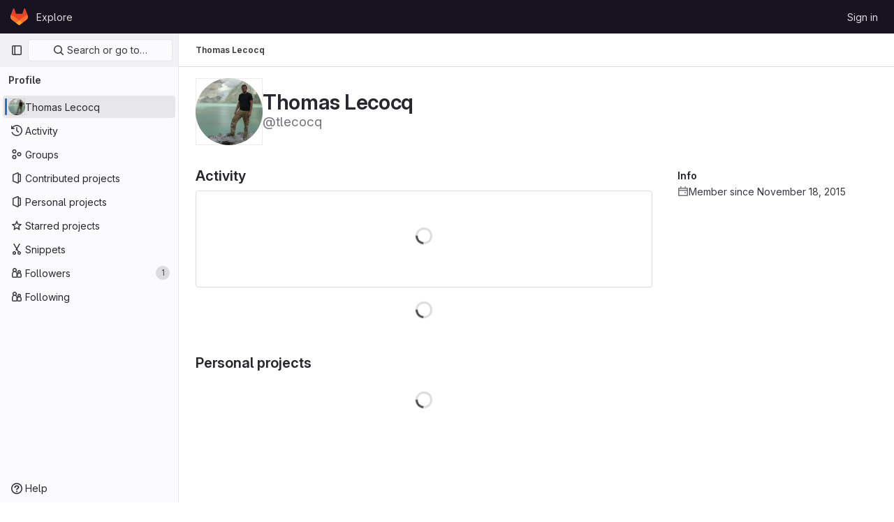

--- FILE ---
content_type: text/css; charset=utf-8
request_url: https://gitlab-as.oma.be/assets/page_bundles/profile-4367ef89c7d831c9829df53c2f8915dd438511240e4f7a0185cf2dbd5341532c.css
body_size: 1333
content:
@keyframes blinking-dot{0%{opacity:1}25%{opacity:.4}75%{opacity:.4}100%{opacity:1}}@keyframes gl-spinner-rotate{0%{transform:rotate(0)}100%{transform:rotate(360deg)}}@keyframes gl-keyframes-skeleton-loader{0%{background-position-x:-32rem}100%{background-position-x:32rem}}@keyframes blinking-dot{0%{opacity:1}25%{opacity:.4}75%{opacity:.4}100%{opacity:1}}.edit-user .emoji-menu-toggle-button{line-height:1;padding:0;min-width:16px;color:#737278;fill:#737278}.edit-user .emoji-menu-toggle-button .award-control-icon-positive,.edit-user .emoji-menu-toggle-button .award-control-icon-super-positive{position:absolute;top:0;left:0;opacity:0}.edit-user .emoji-menu-toggle-button:hover .award-control-icon-neutral,.edit-user .emoji-menu-toggle-button.is-active .award-control-icon-neutral{opacity:0}.edit-user .emoji-menu-toggle-button:hover .award-control-icon-positive,.edit-user .emoji-menu-toggle-button.is-active .award-control-icon-positive{opacity:1}.edit-user .emoji-menu-toggle-button.is-active .award-control-icon-positive{opacity:0}.edit-user .emoji-menu-toggle-button.is-active .award-control-icon-super-positive{opacity:1}@media(max-width: 767.98px){.edit-user .input-md,.edit-user .input-lg{max-width:100%}}.modal-profile-crop .modal-dialog{width:380px}@media(max-width: 575.98px){.modal-profile-crop .modal-dialog{width:auto}}.modal-profile-crop .profile-crop-image-container{height:300px;margin:0 auto}.calendar-help{max-width:864px}.user-profile-activity:not(:last-child)::before{content:"";position:absolute;width:2px;left:10px;top:16px;height:calc(100% - 16px);height:100%;background-color:var(--gl-background-color-strong, var(--gl-color-neutral-50, #ececef))}.middle-dot-divider::after{content:"·";content:"·"/"";padding:0 .375rem;font-weight:600}.middle-dot-divider:last-child::after{display:none}@media(min-width: 576px){.middle-dot-divider-sm::after{content:"·";content:"·"/"";padding:0 .375rem;font-weight:600}.middle-dot-divider-sm:last-child::after{display:none}}.profile-readme-wrapper .read-more-trigger{bottom:0;left:0;right:0}.user-calendar-activities{direction:ltr}.user-calendar-activities .str-truncated{max-width:70%}.user-contrib-text{font-size:11px;fill:#959494}.user-profile{position:relative}@media(max-width: 991.98px){.user-profile{display:flex;flex-direction:column}.user-profile .user-profile-sidebar{order:-1;flex-basis:100%}}@media(min-width: 992px){.user-profile{display:grid;grid-template-columns:1fr;gap:2rem}.user-profile .profile-header{position:sticky;top:calc(calc(var(--header-height) + calc(var(--system-header-height) + var(--performance-bar-height))) + var(--top-bar-height));height:calc(100vh - calc(calc(var(--header-height) + calc(var(--system-header-height) + var(--performance-bar-height))) + var(--top-bar-height)) - var(--system-footer-height));padding-left:.25rem}}.user-profile .activities-block .gl-label-scoped{--label-inset-border: inset 0 0 0 1px currentColor}.key-created-at{line-height:42px}@media(min-width: 576px){.key-list-item .key-list-item-info{float:left}}.ssh-keys-list .last-used-at,.ssh-keys-list .expires,.ssh-keys-list .key-created-at{line-height:32px}.subkeys-list{margin:5px 0;padding:0;list-style:none}.subkeys-list>li{padding:10px 0;border-bottom:1px solid #dcdcde;display:block;margin:0}.subkeys-list>li::after{display:block;clear:both;content:""}.subkeys-list>li:last-child{border-bottom:0}.subkeys-list>li.active{background:#fbfafd}.subkeys-list>li.active a{font-weight:600}.subkeys-list>li.hide{display:none}.subkeys-list>li.light a{color:#28272d}.subkeys-list li{padding:3px 0;border:0}.user-profile-with-sidebar{z-index:2}@media(min-width: 992px){.user-profile-with-sidebar{display:grid;grid-template-columns:1fr 290px;gap:2rem}}.user-profile-sidebar,.user-profile-content{min-width:1px}.provider-btn-group{display:inline-block;margin-right:10px;margin-bottom:10px;border:1px solid #dcdcde;border-radius:3px}.provider-btn-group:last-child{margin-right:0;margin-bottom:0}.social-provider-btn-image>img{width:16px;vertical-align:inherit}.provider-btn-image{display:inline-block;padding:5px 10px;border-right:1px solid #dcdcde}.provider-btn-image>img{width:20px}.provider-btn{display:inline-block;padding:5px 10px;margin-left:-3px;line-height:22px;background-color:var(--gl-gray-10)}.user-activity-content{position:relative}.user-activity-content .system-note-image{display:flex;justify-content:center;align-items:center;top:14px;width:22px;height:22px}.user-activity-content .system-note-image svg{fill:#626168 !important}


--- FILE ---
content_type: text/javascript; charset=utf-8
request_url: https://gitlab-as.oma.be/assets/webpack/commons-pages.dashboard.projects-pages.organizations.organizations.groups_and_projects-pages.organiz-330e1841.b41e5c4c.chunk.js
body_size: 5567
content:
(this.webpackJsonp=this.webpackJsonp||[]).push([[68],{FxFN:function(t,e,s){"use strict";s.d(e,"e",(function(){return a})),s.d(e,"d",(function(){return c})),s.d(e,"f",(function(){return d})),s.d(e,"b",(function(){return u})),s.d(e,"a",(function(){return h})),s.d(e,"g",(function(){return m})),s.d(e,"c",(function(){return b}));var i=s("P/Kr"),o=s.n(i),n=(s("3UXl"),s("iyoE"),s("99pJ")),r=s.n(n);const a=function(t){return!("string"!=typeof t||!t.startsWith("gid://gitlab/"))},l=function(t){const[e,s]=(""+t).replace(/gid:\/\/gitlab\//g,"").split("/");return{type:e,id:s}},c=function(t=""){const e=a(t)?l(t).id:t,s=parseInt(e,10);return Number.isInteger(s)?s:null},d={append:"APPEND",remove:"REMOVE",replace:"REPLACE"},u=function(t,e){if("string"!=typeof t)throw new TypeError("type must be a string; got "+typeof t);if(!["number","string"].includes(typeof e))throw new TypeError("id must be a number or string; got "+typeof e);return a(e)?e:`gid://gitlab/${t}/${e}`},h=function(t){if(!o()(t))throw new TypeError("nodes must be an array; got "+typeof t);return t.map((function(t){return t.id?{...t,id:c(t.id)}:t}))},m=function(t,e=1e4){const s=function(t){r.a.hidden()?t.stopPolling():t.startPolling(e)};s(t),r.a.change(s.bind(null,t))},b=function(t,e=""){return{fetchOptions:{method:"GET"},headers:{"X-GITLAB-GRAPHQL-FEATURE-CORRELATION":t,"X-GITLAB-GRAPHQL-RESOURCE-ETAG":e,"X-Requested-With":"XMLHttpRequest"}}}},yWhq:function(t,e,s){"use strict";var i=s("KFC0"),o=s.n(i),n=s("3hkr"),r=s("CU79"),a=s("4z8A"),l=s("QiCN"),c=s("ou5p"),d=s("oTzT"),u=s("ZdEn"),h=s("gZSI"),m=s("VuSA"),b=s("d7r4"),p=s("ojJK"),f=s("DCOC"),g=s("J6+d"),v=s("onSc"),j=s("9k56"),O=s("jIK5"),T=s("BBKf"),_=s("35qI"),y=s("9Dxz"),C=s("i8zK"),k=s("KZ4l"),$=s("hII5"),A=s("DlAA"),E=s("g+RJ"),S=s("5TS0"),D=s("qO70"),w=s("aBA8"),x=s("CKxR"),R=s("eWJX"),B=s("0M2I"),P=s("QcjV");const I=Object(j.c)({mixins:[w.a],data:()=>({name:"b-toaster"}),methods:{onAfterEnter(t){Object(d.B)(()=>{Object(d.y)(t,this.name+"-enter-to")})}},render(t){return t("transition-group",{props:{tag:"div",name:this.name},on:{afterEnter:this.onAfterEnter}},this.normalizeSlot())}}),N=Object($.c)({ariaAtomic:Object($.b)(O.r),ariaLive:Object($.b)(O.r),name:Object($.b)(O.r,void 0,!0),role:Object($.b)(O.r)},n.fb),H=Object(j.c)({name:n.fb,mixins:[D.a],props:N,data(){return{doRender:!1,dead:!1,staticName:this.name}},beforeMount(){const{name:t}=this;this.staticName=t,v.Wormhole.hasTarget(t)?(Object(p.a)(`A "<portal-target>" with name "${t}" already exists in the document.`,n.fb),this.dead=!0):this.doRender=!0},beforeDestroy(){this.doRender&&this.emitOnRoot(Object(u.e)(n.fb,r.i),this.name)},destroyed(){const{$el:t}=this;t&&t.parentNode&&t.parentNode.removeChild(t)},render(t){let e=t("div",{class:["d-none",{"b-dead-toaster":this.dead}]});if(this.doRender){const s=t(v.PortalTarget,{staticClass:"b-toaster-slot",props:{name:this.staticName,multiple:!0,tag:"div",slim:!1,transition:I}});e=t("div",{staticClass:"b-toaster",class:[this.staticName],attrs:{id:this.staticName,role:this.role||null,"aria-live":this.ariaLive,"aria-atomic":this.ariaAtomic}},[s])}return e}}),{mixin:L,props:q,prop:F,event:G}=Object(C.a)("visible",{type:O.g,defaultValue:!1,event:r.d}),M=Object(m.k)(B.b,["href","to"]),z=Object($.c)(Object(m.m)({...S.b,...q,...M,appendToast:Object($.b)(O.g,!1),autoHideDelay:Object($.b)(O.m,5e3),bodyClass:Object($.b)(O.e),headerClass:Object($.b)(O.e),headerTag:Object($.b)(O.r,"header"),isStatus:Object($.b)(O.g,!1),noAutoHide:Object($.b)(O.g,!1),noCloseButton:Object($.b)(O.g,!1),noFade:Object($.b)(O.g,!1),noHoverPause:Object($.b)(O.g,!1),solid:Object($.b)(O.g,!1),static:Object($.b)(O.g,!1),title:Object($.b)(O.r),toastClass:Object($.b)(O.e),toaster:Object($.b)(O.r,"b-toaster-top-right"),variant:Object($.b)(O.r)}),n.eb),K=Object(j.c)({name:n.eb,mixins:[E.a,S.a,L,D.a,w.a,x.a],inheritAttrs:!1,props:z,data:()=>({isMounted:!1,doRender:!1,localShow:!1,isTransitioning:!1,isHiding:!1,order:0,dismissStarted:0,resumeDismiss:0}),computed:{toastClasses(){const{appendToast:t,variant:e}=this;return{"b-toast-solid":this.solid,"b-toast-append":t,"b-toast-prepend":!t,["b-toast-"+e]:e}},slotScope(){const{hide:t}=this;return{hide:t}},computedDuration(){return Object(y.b)(Object(k.c)(this.autoHideDelay,0),1e3)},computedToaster(){return String(this.toaster)},transitionHandlers(){return{beforeEnter:this.onBeforeEnter,afterEnter:this.onAfterEnter,beforeLeave:this.onBeforeLeave,afterLeave:this.onAfterLeave}},computedAttrs(){return{...this.bvAttrs,id:this.safeId(),tabindex:"0"}}},watch:{[F](t){this[t?"show":"hide"]()},localShow(t){t!==this[F]&&this.$emit(G,t)},toaster(){this.$nextTick(this.ensureToaster)},static(t){t&&this.localShow&&this.ensureToaster()}},created(){this.$_dismissTimer=null},mounted(){this.isMounted=!0,this.$nextTick(()=>{this[F]&&Object(d.B)(()=>{this.show()})}),this.listenOnRoot(Object(u.d)(n.eb,r.L),t=>{t===this.safeId()&&this.show()}),this.listenOnRoot(Object(u.d)(n.eb,r.t),t=>{t&&t!==this.safeId()||this.hide()}),this.listenOnRoot(Object(u.e)(n.fb,r.i),t=>{t===this.computedToaster&&this.hide()})},beforeDestroy(){this.clearDismissTimer()},methods:{show(){if(!this.localShow){this.ensureToaster();const t=this.buildEvent(r.L);this.emitEvent(t),this.dismissStarted=this.resumeDismiss=0,this.order=Date.now()*(this.appendToast?1:-1),this.isHiding=!1,this.doRender=!0,this.$nextTick(()=>{Object(d.B)(()=>{this.localShow=!0})})}},hide(){if(this.localShow){const t=this.buildEvent(r.t);this.emitEvent(t),this.setHoverHandler(!1),this.dismissStarted=this.resumeDismiss=0,this.clearDismissTimer(),this.isHiding=!0,Object(d.B)(()=>{this.localShow=!1})}},buildEvent(t){let e=arguments.length>1&&void 0!==arguments[1]?arguments[1]:{};return new _.a(t,{cancelable:!1,target:this.$el||null,relatedTarget:null,...e,vueTarget:this,componentId:this.safeId()})},emitEvent(t){const{type:e}=t;this.emitOnRoot(Object(u.e)(n.eb,e),t),this.$emit(e,t)},ensureToaster(){if(this.static)return;const{computedToaster:t}=this;if(!v.Wormhole.hasTarget(t)){const e=document.createElement("div");document.body.appendChild(e);Object(f.a)(this.bvEventRoot,H,{propsData:{name:t}}).$mount(e)}},startDismissTimer(){this.clearDismissTimer(),this.noAutoHide||(this.$_dismissTimer=setTimeout(this.hide,this.resumeDismiss||this.computedDuration),this.dismissStarted=Date.now(),this.resumeDismiss=0)},clearDismissTimer(){clearTimeout(this.$_dismissTimer),this.$_dismissTimer=null},setHoverHandler(t){const e=this.$refs["b-toast"];Object(u.c)(t,e,"mouseenter",this.onPause,r.Q),Object(u.c)(t,e,"mouseleave",this.onUnPause,r.Q)},onPause(){if(this.noAutoHide||this.noHoverPause||!this.$_dismissTimer||this.resumeDismiss)return;const t=Date.now()-this.dismissStarted;t>0&&(this.clearDismissTimer(),this.resumeDismiss=Object(y.b)(this.computedDuration-t,1e3))},onUnPause(){this.noAutoHide||this.noHoverPause||!this.resumeDismiss?this.resumeDismiss=this.dismissStarted=0:this.startDismissTimer()},onLinkClick(){this.$nextTick(()=>{Object(d.B)(()=>{this.hide()})})},onBeforeEnter(){this.isTransitioning=!0},onAfterEnter(){this.isTransitioning=!1;const t=this.buildEvent(r.M);this.emitEvent(t),this.startDismissTimer(),this.setHoverHandler(!0)},onBeforeLeave(){this.isTransitioning=!0},onAfterLeave(){this.isTransitioning=!1,this.order=0,this.resumeDismiss=this.dismissStarted=0;const t=this.buildEvent(r.s);this.emitEvent(t),this.doRender=!1},makeToast(t){const{title:e,slotScope:s}=this,i=Object(A.d)(this),o=[],n=this.normalizeSlot(T.B,s);n?o.push(n):e&&o.push(t("strong",{staticClass:"mr-2"},e)),this.noCloseButton||o.push(t(R.a,{staticClass:"ml-auto mb-1",on:{click:()=>{this.hide()}}}));let r=t();o.length>0&&(r=t(this.headerTag,{staticClass:"toast-header",class:this.headerClass},o));const a=t(i?B.a:"div",{staticClass:"toast-body",class:this.bodyClass,props:i?Object($.d)(M,this):{},on:i?{click:this.onLinkClick}:{}},this.normalizeSlot(T.e,s));return t("div",{staticClass:"toast",class:this.toastClass,attrs:this.computedAttrs,key:"toast-"+this[j.a],ref:"toast"},[r,a])}},render(t){if(!this.doRender||!this.isMounted)return t();const{order:e,static:s,isHiding:i,isStatus:o}=this,n="b-toast-"+this[j.a],r=t("div",{staticClass:"b-toast",class:this.toastClasses,attrs:{...s?{}:this.scopedStyleAttrs,id:this.safeId("_toast_outer"),role:i?null:o?"status":"alert","aria-live":i?null:o?"polite":"assertive","aria-atomic":i?null:"true"},key:n,ref:"b-toast"},[t(P.a,{props:{noFade:this.noFade},on:this.transitionHandlers},[this.localShow?this.makeToast(t):t()])]);return t(v.Portal,{props:{name:n,to:this.computedToaster,order:e,slim:!0,disabled:s}},[r])}}),V=["id",...Object(m.h)(Object(m.j)(z,["static","visible"]))],J={toastContent:"default",title:"toast-title"},W=t=>V.reduce((e,s)=>(Object(h.n)(t[s])||(e[s]=t[s]),e),{}),Q=Object(b.a)({plugins:{plugin:t=>{const e=t.extend({name:n.gb,extends:K,mixins:[a.a],destroyed(){const{$el:t}=this;t&&t.parentNode&&t.parentNode.removeChild(t)},mounted(){const t=()=>{this.localShow=!1,this.doRender=!1,this.$nextTick(()=>{this.$nextTick(()=>{Object(d.B)(()=>{this.$destroy()})})})};this.bvParent.$once(r.T,t),this.$once(r.s,t),this.listenOnRoot(Object(u.e)(n.fb,r.i),e=>{e===this.toaster&&t()})}});class s{constructor(t){Object(m.a)(this,{_vm:t,_root:Object(g.a)(t)}),Object(m.d)(this,{_vm:Object(m.l)(),_root:Object(m.l)()})}toast(t){let s=arguments.length>1&&void 0!==arguments[1]?arguments[1]:{};t&&!Object(p.c)("$bvToast")&&((t,s)=>{if(Object(p.c)("$bvToast"))return;const i=Object(f.a)(s,e,{propsData:{...W(Object(c.b)(n.eb)),...Object(m.j)(t,Object(m.h)(J)),static:!1,visible:!0}});Object(m.h)(J).forEach(e=>{let o=t[e];Object(h.n)(o)||("title"===e&&Object(h.m)(o)&&(o=[s.$createElement("strong",{class:"mr-2"},o)]),i.$slots[J[e]]=Object(l.b)(o))});const o=document.createElement("div");document.body.appendChild(o),i.$mount(o)})({...W(s),toastContent:t},this._vm)}show(t){t&&this._root.$emit(Object(u.d)(n.eb,r.L),t)}hide(){let t=arguments.length>0&&void 0!==arguments[0]?arguments[0]:null;this._root.$emit(Object(u.d)(n.eb,r.t),t)}}t.mixin({beforeCreate(){this._bv__toast=new s(this)}}),Object(m.g)(t.prototype,"$bvToast")||Object(m.e)(t.prototype,"$bvToast",{get(){return this&&this._bv__toast||Object(p.a)('"$bvToast" must be accessed from a Vue instance "this" context.',n.eb),this._bv__toast}})}}}),U=Object(b.a)({components:{BToast:K,BToaster:H},plugins:{BVToastPlugin:Q}});var X=s("Ge+5");const Y={autoHideDelay:5e3,toastClass:"gl-toast",isStatus:!0,noCloseButton:!0,toaster:"b-toaster-bottom-left"};let Z=0;function tt(t,e,s){const i=[t(X.a,{class:["gl-toast-close-button","gl-close-btn-color-inherit"],on:{click:e.hide}})];return s.action&&i.splice(0,0,t("a",{role:"button",class:["gl-toast-action"],on:{click:t=>s.action.onClick(t,e)}},s.action.text)),i}function et(t){let e=arguments.length>1&&void 0!==arguments[1]?arguments[1]:{};const s="gl-toast-"+Z;Z+=1;const i=()=>{this.$bvToast.hide(s)},n={id:s,hide:i};if(o()(e.onComplete)){const t=i=>{i.componentId===s&&(this.$root.$off("bv::toast:hidden",t),e.onComplete(i))};this.$root.$on("bv::toast:hidden",t)}return this.$bvToast.toast(t,{...Y,id:s,title:tt(this.$createElement,n,e)}),n}var st={install(t){t.use(U),t.mixin({beforeCreate(){this.$toast||(this.$toast={show:et.bind(this)})}})}};e.a=st},zsvj:function(t,e,s){"use strict";var i=s("1cpz"),o=s("dsWN"),n=s("30su"),r=s("PrLL"),a=s("o4PY"),l=s.n(a),c=s("/lV4"),d={i18n:{deleteProject:Object(c.a)("Delete project"),title:Object(c.a)("Are you absolutely sure?"),confirmText:Object(c.a)("Enter the following to confirm:"),isForkAlertTitle:Object(c.a)("You are about to delete this forked project containing:"),isNotForkAlertTitle:Object(c.a)("You are about to delete this project containing:"),isForkAlertBody:Object(c.a)("This process deletes the project repository and all related resources."),isNotForkAlertBody:Object(c.a)("This project is %{strongStart}NOT%{strongEnd} a fork. This process deletes the project repository and all related resources."),isNotForkMessage:Object(c.a)("This project is %{strongStart}NOT%{strongEnd} a fork, and has the following:")},components:{GlModal:i.a,GlAlert:o.a,GlSprintf:n.a,GlFormInput:r.a},model:{prop:"visible",event:"change"},props:{visible:{type:Boolean,required:!0},confirmPhrase:{type:String,required:!0},isFork:{type:Boolean,required:!0},confirmLoading:{type:Boolean,required:!1,default:!1},issuesCount:{type:[Number,String],required:!1,default:null},mergeRequestsCount:{type:[Number,String],required:!1,default:null},forksCount:{type:[Number,String],required:!1,default:null},starsCount:{type:[Number,String],required:!1,default:null}},data:()=>({userInput:null,modalId:l()("delete-project-modal-")}),computed:{confirmDisabled(){return this.userInput!==this.confirmPhrase},modalActionProps(){return{primary:{text:Object(c.a)("Yes, delete project"),attributes:{variant:"danger",disabled:this.confirmDisabled,loading:this.confirmLoading,"data-testid":"confirm-delete-button"}},cancel:{text:Object(c.a)("Cancel, keep project")}}}},watch:{confirmLoading(t,e){!t&&e&&this.$emit("change",!1)}}},u=s("tBpV"),h=Object(u.a)(d,(function(){var t=this,e=t._self._c;return e("gl-modal",{attrs:{visible:t.visible,"modal-id":t.modalId,"footer-class":"gl-bg-gray-10 gl-p-5","title-class":"gl-text-red-500","action-primary":t.modalActionProps.primary,"action-cancel":t.modalActionProps.cancel},on:{primary:function(e){return e.preventDefault(),t.$emit("primary")},change:function(e){return t.$emit("change",e)}},scopedSlots:t._u([{key:"modal-title",fn:function(){return[t._v(t._s(t.$options.i18n.title))]},proxy:!0}])},[t._v(" "),e("div",[e("gl-alert",{staticClass:"gl-mb-5",attrs:{variant:"danger",dismissible:!1}},[t.isFork?e("h4",{staticClass:"gl-alert-title"},[t._v("\n        "+t._s(t.$options.i18n.isForkAlertTitle)+"\n      ")]):e("h4",{staticClass:"gl-alert-title"},[t._v("\n        "+t._s(t.$options.i18n.isNotForkAlertTitle)+"\n      ")]),t._v(" "),e("ul",[null!==t.issuesCount?e("li",[e("gl-sprintf",{attrs:{message:t.n__("%d issue","%d issues",t.issuesCount)},scopedSlots:t._u([{key:"issuesCount",fn:function(){return[t._v(t._s(t.issuesCount))]},proxy:!0}],null,!1,974083504)})],1):t._e(),t._v(" "),null!==t.mergeRequestsCount?e("li",[e("gl-sprintf",{attrs:{message:t.n__("%d merge requests","%d merge requests",t.mergeRequestsCount)},scopedSlots:t._u([{key:"mergeRequestsCount",fn:function(){return[t._v(t._s(t.mergeRequestsCount))]},proxy:!0}],null,!1,1682082960)})],1):t._e(),t._v(" "),null!==t.forksCount?e("li",[e("gl-sprintf",{attrs:{message:t.n__("%d fork","%d forks",t.forksCount)},scopedSlots:t._u([{key:"forksCount",fn:function(){return[t._v(t._s(t.forksCount))]},proxy:!0}],null,!1,1205719312)})],1):t._e(),t._v(" "),null!==t.starsCount?e("li",[e("gl-sprintf",{attrs:{message:t.n__("%d star","%d stars",t.starsCount)},scopedSlots:t._u([{key:"starsCount",fn:function(){return[t._v(t._s(t.starsCount))]},proxy:!0}],null,!1,3725732496)})],1):t._e()]),t._v(" "),t.isFork?e("gl-sprintf",{attrs:{message:t.$options.i18n.isForkAlertBody}}):e("gl-sprintf",{attrs:{message:t.$options.i18n.isNotForkAlertBody},scopedSlots:t._u([{key:"strong",fn:function({content:s}){return[e("strong",[t._v(t._s(s))])]}}])})],1),t._v(" "),e("p",{staticClass:"gl-mb-1"},[t._v(t._s(t.$options.i18n.confirmText))]),t._v(" "),e("p",[e("code",{staticClass:"gl-whitespace-pre-wrap"},[t._v(t._s(t.confirmPhrase))])]),t._v(" "),e("gl-form-input",{attrs:{id:"confirm_name_input",name:"confirm_name_input",type:"text","data-testid":"confirm-name-field"},model:{value:t.userInput,callback:function(e){t.userInput=e},expression:"userInput"}}),t._v(" "),t._t("modal-footer")],2)])}),[],!1,null,null,null);e.a=h.exports}}]);
//# sourceMappingURL=commons-pages.dashboard.projects-pages.organizations.organizations.groups_and_projects-pages.organiz-330e1841.b41e5c4c.chunk.js.map

--- FILE ---
content_type: text/javascript; charset=utf-8
request_url: https://gitlab-as.oma.be/assets/webpack/main.018e6284.chunk.js
body_size: 308563
content:
(this.webpackJsonp=this.webpackJsonp||[]).push([[0,86,218],{"++os":function(t,e,n){"use strict";var r=n("ZfjD"),i=n("C9fy"),o=n("PCyZ").remove;r({target:"WeakMap",proto:!0,real:!0,forced:!0},{deleteAll:function(){for(var t,e=i(this),n=!0,r=0,a=arguments.length;r<a;r++)t=o(e,arguments[r]),n=n&&t;return!!n}})},"+3xT":function(t,e,n){var r=n("Hczf"),i=n("ceoc"),o=n("AdjD");t.exports=function(t,e){var n=this.__data__;if(n instanceof r){var a=n.__data__;if(!i||a.length<199)return a.push([t,e]),this.size=++n.size,this;n=this.__data__=new o(a)}return n.set(t,e),this.size=n.size,this}},"+602":function(t,e,n){"use strict";var r=n("Iwu2"),i=String;t.exports=function(t){if("Symbol"===r(t))throw new TypeError("Cannot convert a Symbol value to a string");return i(t)}},"+78e":function(t,e,n){"use strict";var r=n("ejl/");t.exports=function(t,e){for(var n=r(t),i=new e(n),o=0;o<n;o++)i[o]=t[n-o-1];return i}},"+Gly":function(t,e,n){var r=n("20jF");t.exports=function(t,e){return function(n,i){if(null==n)return n;if(!r(n))return t(n,i);for(var o=n.length,a=e?o:-1,s=Object(n);(e?a--:++a<o)&&!1!==i(s[a],a,s););return n}}},"+UhQ":function(t,e,n){"use strict";t.exports=function(t,e){return{enumerable:!(1&t),configurable:!(2&t),writable:!(4&t),value:e}}},"+XYt":function(t,e,n){"use strict";var r=n("FUyg"),i=n("QJ3H"),o=n("/EoU"),a=n("ejl/"),s=function(t){var e=1===t;return function(n,s,u){for(var c,l=o(n),f=i(l),d=a(f),p=r(s,u);d-- >0;)if(p(c=f[d],d,l))switch(t){case 0:return c;case 1:return d}return e?-1:void 0}};t.exports={findLast:s(0),findLastIndex:s(1)}},"+n8R":function(t,e){t.exports=function(){return[]}},"+rsL":function(t,e,n){"use strict";n.d(e,"b",(function(){return a})),n.d(e,"c",(function(){return s})),n.d(e,"a",(function(){return c}));var r=n("UNrv"),i=n("fEGC"),o=Object.prototype.hasOwnProperty;function a(){for(var t=[],e=0;e<arguments.length;e++)t[e]=arguments[e];return s(t)}function s(t){var e=t[0]||{},n=t.length;if(n>1)for(var r=new c,i=1;i<n;++i)e=r.merge(e,t[i]);return e}var u=function(t,e,n){return this.merge(t[n],e[n])},c=function(){function t(t){void 0===t&&(t=u),this.reconciler=t,this.isObject=i.a,this.pastCopies=new Set}return t.prototype.merge=function(t,e){for(var n=this,a=[],s=2;s<arguments.length;s++)a[s-2]=arguments[s];return Object(i.a)(e)&&Object(i.a)(t)?(Object.keys(e).forEach((function(i){if(o.call(t,i)){var s=t[i];if(e[i]!==s){var u=n.reconciler.apply(n,Object(r.f)([t,e,i],a,!1));u!==s&&((t=n.shallowCopyForMerge(t))[i]=u)}}else(t=n.shallowCopyForMerge(t))[i]=e[i]})),t):e},t.prototype.shallowCopyForMerge=function(t){if(Object(i.a)(t)){if(this.pastCopies.has(t)){if(!Object.isFrozen(t))return t;this.pastCopies.delete(t)}t=Array.isArray(t)?t.slice(0):Object(r.a)({__proto__:Object.getPrototypeOf(t)},t),this.pastCopies.add(t)}return t},t}()},"+xG8":function(t,e,n){"use strict";var r=n("Iwu2"),i=n("BWND"),o=n("6RY3"),a=n("7Sby"),s=n("1GJI"),u=a("iterator"),c=Object;t.exports=function(t){if(o(t))return!1;var e=c(t);return void 0!==e[u]||"@@iterator"in e||i(s,r(e))}},"+xUc":function(t,e,n){"use strict";var r={};r[n("7Sby")("toStringTag")]="z",t.exports="[object z]"===String(r)},"//ue":function(t,e,n){var r=n("haxF"),i=n("s0KP");function o(t){this.__wrapped__=t,this.__actions__=[],this.__dir__=1,this.__filtered__=!1,this.__iteratees__=[],this.__takeCount__=4294967295,this.__views__=[]}o.prototype=r(i.prototype),o.prototype.constructor=o,t.exports=o},"/EoU":function(t,e,n){"use strict";var r=n("R6g9"),i=Object;t.exports=function(t){return i(r(t))}},"/Ju4":function(t,e,n){"use strict";var r=n("hMZ/"),i=n("0ehE").has,o=n("Qenc"),a=n("UuMg"),s=n("czXD"),u=n("T3ZR");t.exports=function(t){var e=r(this),n=a(t);if(o(e)<n.size)return!1;var c=n.getIterator();return!1!==s(c,(function(t){if(!i(e,t))return u(c,"normal",!1)}))}},"/NDV":function(t,e,n){var r=n("nb5l"),i=n("wMi0"),o=n("20jF");t.exports=function(t){return o(t)?r(t):i(t)}},"/R4t":function(t,e,n){"use strict";var r=n("yg9e"),i=n("BWND"),o=SyntaxError,a=parseInt,s=String.fromCharCode,u=r("".charAt),c=r("".slice),l=r(/./.exec),f={'\\"':'"',"\\\\":"\\","\\/":"/","\\b":"\b","\\f":"\f","\\n":"\n","\\r":"\r","\\t":"\t"},d=/^[\da-f]{4}$/i,p=/^[\u0000-\u001F]$/;t.exports=function(t,e){for(var n=!0,r="";e<t.length;){var h=u(t,e);if("\\"===h){var m=c(t,e,e+2);if(i(f,m))r+=f[m],e+=2;else{if("\\u"!==m)throw new o('Unknown escape sequence: "'+m+'"');var g=c(t,e+=2,e+4);if(!l(d,g))throw new o("Bad Unicode escape at: "+e);r+=s(a(g,16)),e+=4}}else{if('"'===h){n=!1,e++;break}if(l(p,h))throw new o("Bad control character in string literal at: "+e);r+=h,e++}}if(n)throw new o("Unterminated string at: "+e);return{value:r,end:e}}},"/WMw":function(t,e,n){"use strict";n.d(e,"a",(function(){return o}));var r=n("oTzT"),i=n("ojJK");const o=(t,e,n)=>{if(t=t?t.$el||t:null,!Object(r.s)(t))return null;if(Object(i.b)("observeDom"))return null;const o=new r.a(t=>{let n=!1;for(let e=0;e<t.length&&!n;e++){const r=t[e],i=r.type,o=r.target;("characterData"===i&&o.nodeType===Node.TEXT_NODE||"attributes"===i||"childList"===i&&(r.addedNodes.length>0||r.removedNodes.length>0))&&(n=!0)}n&&e()});return o.observe(t,{childList:!0,subtree:!0,...n}),o}},"/lV4":function(t,e,n){"use strict";n.d(e,"d",(function(){return g})),n.d(e,"e",(function(){return l})),n.d(e,"a",(function(){return p})),n.d(e,"f",(function(){return h})),n.d(e,"g",(function(){return m})),n.d(e,"h",(function(){return c})),n.d(e,"b",(function(){return v})),n.d(e,"c",(function(){return b}));n("UezY"),n("z6RN"),n("hG7+"),n("v2fZ");var r=n("kMQy"),i=n.n(r),o=n("llN3"),a=n.n(o),s=n("G3fq"),u=n.n(s);n("Tznw"),n("IYH6"),n("6yen"),n("OeRx"),n("l/dT"),n("RqS2"),n("Zy7a"),n("cjZU"),n("OAhk"),n("X42P"),n("mHhP"),n("fn0I"),n("UB/6"),n("imhG"),n("ZzK0"),n("BzOf");function c(t,e,n=!0){let r=t;if(r=r.replace(/%+/g,"%"),e){const t=new Map(Object.entries(e));t.forEach((function(e,i){const o=t.get(i),a=n?u()(o):o;r=r.replace(new RegExp(`%{${i}}`,"g"),(function(){return a}))}))}return r}const l=function(){return document.querySelector("html").getAttribute("lang")||"en"},f="undefined"!=typeof window&&window.translations,d=new i.a(f?window.translations:{});f&&delete window.translations;const p=function(t){return d.gettext(a()(t))},h=function(t,e,n){const r=d.ngettext(a()(t),a()(e),n).replace(/%d/g,n).split("|");return r[r.length-1]},m=function(t,e){const n=a()(e?`${t}|${e}`:t),r=p(n).split("|");return r[r.length-1]},g=function(){const t=l(),e=t.substring(0,2),n=navigator.languages.filter((function(t){return t.startsWith(e)}));return n.includes(t)||n.push(t),n.includes(e)||n.push(e),n.includes("en")||n.push("en"),n},v=function(t){return Intl.DateTimeFormat(g(),t)};function b(t,e={},n=l()){return"number"!=typeof t&&"bigint"!=typeof t?t:t.toLocaleString(n,e)}},"/t47":function(t,e,n){var r=n("rJhX"),i=n("uLMv"),o=n("nt9P");t.exports=function(t){return i(t)?o(t):r(t)}},"/vEv":function(t,e,n){var r=n("P/Kr"),i=n("G1mR"),o=/\.|\[(?:[^[\]]*|(["'])(?:(?!\1)[^\\]|\\.)*?\1)\]/,a=/^\w*$/;t.exports=function(t,e){if(r(t))return!1;var n=typeof t;return!("number"!=n&&"symbol"!=n&&"boolean"!=n&&null!=t&&!i(t))||(a.test(t)||!o.test(t)||null!=e&&t in Object(e))}},"/wvS":function(t,e,n){var r=n("fn44"),i="object"==typeof self&&self&&self.Object===Object&&self,o=r||i||Function("return this")();t.exports=o},"00du":function(t,e,n){"use strict";var r=n("rOVP"),i=n("eclS"),o=r.aTypedArrayConstructor,a=r.getTypedArrayConstructor;t.exports=function(t){return o(i(t,a(t)))}},"0A6J":function(t,e){t.exports=function(t){var e=this.has(t)&&delete this.__data__[t];return this.size-=e?1:0,e}},"0AwG":function(t,e,n){"use strict";n.d(e,"a",(function(){return c})),n.d(e,"b",(function(){return l})),n.d(e,"c",(function(){return f})),n.d(e,"d",(function(){return d})),n.d(e,"q",(function(){return p})),n.d(e,"r",(function(){return h})),n.d(e,"m",(function(){return m})),n.d(e,"w",(function(){return g})),n.d(e,"x",(function(){return v})),n.d(e,"B",(function(){return b})),n.d(e,"D",(function(){return y})),n.d(e,"f",(function(){return D})),n.d(e,"z",(function(){return _})),n.d(e,"h",(function(){return w})),n.d(e,"j",(function(){return O})),n.d(e,"i",(function(){return j})),n.d(e,"k",(function(){return E})),n.d(e,"l",(function(){return x})),n.d(e,"y",(function(){return k})),n.d(e,"C",(function(){return T})),n.d(e,"p",(function(){return S})),n.d(e,"t",(function(){return F})),n.d(e,"v",(function(){return A})),n.d(e,"n",(function(){return N})),n.d(e,"u",(function(){return P})),n.d(e,"e",(function(){return R})),n.d(e,"o",(function(){return B})),n.d(e,"s",(function(){return M})),n.d(e,"A",(function(){return U})),n.d(e,"g",(function(){return q})),n.d(e,"E",(function(){return $}));var r=n("htNe"),i=n.n(r),o=n("lx39"),a=n.n(o),s=(n("UezY"),n("z6RN"),n("hG7+"),n("RFHG"),n("xuo1"),n("3UXl"),n("iyoE"),n("ZzK0"),n("BzOf"),n("v2fZ"),n("/lV4")),u=n("fQCf");n("GuZl");const c=":",l="-",f="\n",d=function(t){return t?t.toString().replace(/\B(?=(\d{3})+(?!\d))/g,","):t},p=function(t){return t>99?"99+":t},h=function(t,e="_"){const n=new RegExp(e,"g");return t.charAt(0).toUpperCase()+t.replace(n," ").slice(1)},m=function(t){return t.replace(/[_\s]+/g,"-")},g=function(t,e="-"){const n=t.trim().toLowerCase().replace(/[^a-zA-Z0-9_.-]+/g,e).split(e).filter(Boolean).join(e);return n===e?"":n},v=function(t){return g(t,"_")},b=function(t,e){return t.length-1>e?t.substr(0,e-1)+"…":t},y=(i()((function(t={}){const{fontSize:e=12,fontFamily:n="sans-serif",chars:r=" ABCDEFGHIJKLMNOPQRSTUVWXYZabcdefghijklmnopqrstuvwxyz0123456789"}=t,i=document.createElement("div");i.style.fontFamily=n,i.style.fontSize=e+"px",i.style.position="absolute",i.style.left=-1e3,i.style.top=-1e3,i.innerHTML=r,document.body.appendChild(i);const o=i.clientWidth;return document.body.removeChild(i),o/r.length/e})),function(t){return t.substring(0,8)});function D(t){return null!=t&&t.length?`${t[0].toUpperCase()}${t.slice(1)}`:""}const _=function(t,e=""){return t?t.replace(/<[^>]*>/g,e):t},w=function(t){return t.replace(/([a-z0-9])_([a-z0-9])/gi,(function(t,e,n){return`${e}${n.toUpperCase()}`}))},O=function(t){return v((t.match(/([a-zA-Z][^A-Z]*)/g)||[t]).join(" "))},j=function(t){return t.split(" ").map((function(t,e){return e>0?t.toLowerCase():t})).join(" ")},E=function(t){return t.replace(/\b[a-z]/g,(function(t){return t.toUpperCase()}))},C=[[/[ÀÁÂÃÅĀĂĄ]/g,"A"],[/[Æ]/g,"AE"],[/[ÇĆĈĊČ]/g,"C"],[/[ÈÉÊËĒĔĖĘĚ]/g,"E"],[/[ÌÍÎÏĨĪĬĮİ]/g,"I"],[/[Ððĥħ]/g,"h"],[/[ÑŃŅŇŉ]/g,"N"],[/[ÒÓÔÕØŌŎŐ]/g,"O"],[/[ÙÚÛŨŪŬŮŰŲ]/g,"U"],[/[ÝŶŸ]/g,"Y"],[/[Þñþńņň]/g,"n"],[/[ßŚŜŞŠ]/g,"S"],[/[àáâãåāăąĸ]/g,"a"],[/[æ]/g,"ae"],[/[çćĉċč]/g,"c"],[/[èéêëēĕėęě]/g,"e"],[/[ìíîïĩīĭį]/g,"i"],[/[òóôõøōŏő]/g,"o"],[/[ùúûũūŭůűų]/g,"u"],[/[ýÿŷ]/g,"y"],[/[ĎĐ]/g,"D"],[/[ďđ]/g,"d"],[/[ĜĞĠĢ]/g,"G"],[/[ĝğġģŊŋſ]/g,"g"],[/[ĤĦ]/g,"H"],[/[ıśŝşš]/g,"s"],[/[Ĳ]/g,"IJ"],[/[ĳ]/g,"ij"],[/[Ĵ]/g,"J"],[/[ĵ]/g,"j"],[/[Ķ]/g,"K"],[/[ķ]/g,"k"],[/[ĹĻĽĿŁ]/g,"L"],[/[ĺļľŀł]/g,"l"],[/[Œ]/g,"OE"],[/[œ]/g,"oe"],[/[ŔŖŘ]/g,"R"],[/[ŕŗř]/g,"r"],[/[ŢŤŦ]/g,"T"],[/[ţťŧ]/g,"t"],[/[Ŵ]/g,"W"],[/[ŵ]/g,"w"],[/[ŹŻŽ]/g,"Z"],[/[źżž]/g,"z"],[/ö/g,"oe"],[/ü/g,"ue"],[/ä/g,"ae"],[/Ö/g,"Oe"],[/Ü/g,"Ue"],[/Ä/g,"Ae"]],x=function(t){let e=t;return C.forEach((function([t,n]){e=e.replace(t,n)})),e},k=function(t){return t.replace(/([A-Z]+)([A-Z][a-z])/g," $1 $2").replace(/([a-z\d])([A-Z])/g,"$1 $2").trim()},T=function(t=""){if(null===t||!a()(t))return"";const e=t.split(" / ");if(1===e.length)return t;e.splice(-1,1);let n=e.join(" / ");return e.length>2&&(n=`${e[0]} / ... / ${e.pop()}`),n},S=function(t){return a()(t)&&""!==t.trim()};function F(t,e="\n"){return t.slice(-e.length)!==e?`${t}${e}`:t}const A={ALLOWED_TAGS:["a","abbr","b","blockquote","br","code","dd","del","div","dl","dt","em","h1","h2","h3","h4","h5","h6","hr","i","img","ins","kbd","li","ol","p","pre","q","rp","rt","ruby","s","samp","span","strike","strong","sub","summary","sup","table","tbody","td","tfoot","th","thead","tr","tt","ul","var"],ALLOWED_ATTR:["class","style","href","src","dir"],ALLOW_DATA_ATTR:!1},I=/'/g,N=function(t){return`'${t.replace(I,(function(){return"'\\''"}))}'`},P=function(t){return t>1e3?"1,000+":t};function R(t){return new TextDecoder("utf8").decode(Object(u.b)(t))}const L=[" ","~","^",":","?","*","[","..","@{","\\","//"],B=function(t){const e=[];return L.forEach((function(n){t.indexOf(n)>-1&&e.push(n)})),e},M=function(t=[]){const e=t.filter((function(t){return L.includes(t)}));return e.length&&!e.includes(" ")?Object(s.h)(Object(s.a)("Can't contain %{chars}"),{chars:e.join(", ")}):e.includes(" ")&&e.length<=1?Object(s.a)("Can't contain spaces"):e.includes(" ")&&e.length>1?Object(s.h)(Object(s.a)("Can't contain spaces, %{chars}"),{chars:e.filter((function(t){return" "!==t})).join(", ")}):""},U=function(t){return t.replace(/^('|")(.*)('|")$/,"$2")},q=function(t){return t.toLowerCase().split(" ").map((function(t){return t.charAt(0).toUpperCase()+t.slice(1)})).join(" ")},$=function(t,e){const n=e.toLowerCase(),r=t.toLowerCase();if(!e.includes("*"))return n===r;const i=n.replace(/[.*+?^${}()|[\]\\]/g,"\\$&");return new RegExp(`^${i.replace(/\\\*/g,".*")}$`).test(r)}},"0DeP":function(t,e,n){"use strict";n.d(e,"b",(function(){return u})),n.d(e,"a",(function(){return c}));var r=n("h7kv"),i=n.n(r),o=n("Tmea"),a=n.n(o);n("ZzK0"),n("z6RN"),n("BzOf"),n("v2fZ"),n("UezY"),n("hG7+");function s(t,e,n){return(e=function(t){var e=function(t,e){if("object"!=typeof t||!t)return t;var n=t[Symbol.toPrimitive];if(void 0!==n){var r=n.call(t,e||"default");if("object"!=typeof r)return r;throw new TypeError("@@toPrimitive must return a primitive value.")}return("string"===e?String:Number)(t)}(t,"string");return"symbol"==typeof e?e:e+""}(e))in t?Object.defineProperty(t,e,{value:n,enumerable:!0,configurable:!0,writable:!0}):t[e]=n,t}const u="[data-uri]";class c{constructor(t={}){var e=this;s(this,"startIntersectionObserver",(function(){e.throttledElementsInView=i()((function(){return e.checkElementsInView()}),300),e.intersectionObserver=new IntersectionObserver(e.onIntersection,{rootMargin:"500px 0px",thresholds:.1})})),s(this,"onIntersection",(function(t){t.forEach((function(t){t.intersectionRatio>0&&(e.intersectionObserver.unobserve(t.target),e.lazyImages.push(t.target))})),e.throttledElementsInView()})),this.intersectionObserver=null,this.lazyImages=[],this.observerNode=t.observerNode||"#content-body";(t.scrollContainer||window).addEventListener("load",(function(){return e.register()}))}static supportsNativeLazyLoading(){return"loading"in HTMLImageElement.prototype}static supportsIntersectionObserver(){return Boolean(window.IntersectionObserver)}searchLazyImages(){var t=this;window.requestIdleCallback((function(){const e=[].slice.call(document.querySelectorAll(".lazy"));c.supportsNativeLazyLoading()?e.forEach((function(t){return c.loadImage(t)})):c.supportsIntersectionObserver()?t.intersectionObserver&&e.forEach((function(e){return t.intersectionObserver.observe(e)})):e.length&&(t.lazyImages=e,t.checkElementsInView())}),{timeout:500})}startContentObserver(){var t=this;const e=document.querySelector(this.observerNode)||document.querySelector("body");e&&!this.mutationObserver&&(this.mutationObserver=new MutationObserver((function(){return t.searchLazyImages()})),this.mutationObserver.observe(e,{childList:!0,subtree:!0}))}stopContentObserver(){this.mutationObserver&&(this.mutationObserver.takeRecords(),this.mutationObserver.disconnect(),this.mutationObserver=null)}unregister(){this.stopContentObserver(),this.intersectionObserver&&(this.intersectionObserver.takeRecords(),this.intersectionObserver.disconnect(),this.intersectionObserver=null),this.throttledScrollCheck&&window.removeEventListener("scroll",this.throttledScrollCheck),this.debouncedElementsInView&&window.removeEventListener("resize",this.debouncedElementsInView)}register(){c.supportsNativeLazyLoading()||(c.supportsIntersectionObserver()?this.startIntersectionObserver():this.startLegacyObserver()),this.startContentObserver(),this.searchLazyImages()}startLegacyObserver(){var t=this;this.throttledScrollCheck=i()((function(){return t.scrollCheck()}),300),this.debouncedElementsInView=a()((function(){return t.checkElementsInView()}),300),window.addEventListener("scroll",this.throttledScrollCheck),window.addEventListener("resize",this.debouncedElementsInView)}scrollCheck(){var t=this;window.requestAnimationFrame((function(){return t.checkElementsInView()}))}checkElementsInView(){var t=this;const e=window.pageYOffset,n=e+window.innerHeight+500;this.lazyImages=this.lazyImages.filter((function(r){if(r.dataset.src){const i=r.getBoundingClientRect(),o=e+i.top,a=o+i.height;return e<=a&&n>=o?(window.requestAnimationFrame((function(){c.loadImage(r)})),!1):!c.supportsIntersectionObserver()||(t.intersectionObserver&&t.intersectionObserver.observe(r),!1)}return!1}))}static loadImage(t){if(t.dataset.src){t.setAttribute("loading","lazy");let e=t.dataset.src;if(e.indexOf("/avatar/")>-1&&-1===e.indexOf("?")){e+="?width="+(t.getAttribute("width")||t.width)}t.setAttribute("src",e),delete t.dataset.src,t.classList.remove("lazy"),t.classList.add("js-lazy-loaded"),t.dataset.testid="js-lazy-loaded-content"}}}},"0KyK":function(t,e,n){"use strict";var r=n("/lV4");e.a=function(t){t.mixin({methods:{__:r.a,n__:r.f,s__:r.g,sprintf:r.h}})}},"0M2I":function(t,e,n){"use strict";n.d(e,"a",(function(){return w})),n.d(e,"b",(function(){return _}));var r=n("9k56"),i=n("3hkr"),o=n("CU79"),a=n("jIK5"),s=n("QiCN"),u=n("oTzT"),c=n("ZdEn"),l=n("gZSI"),f=n("VuSA"),d=n("hII5"),p=n("DlAA"),h=n("g+RJ"),m=n("qO70"),g=n("GeBT"),v=n("aBA8");const b=Object(c.e)(i.L,"clicked"),y={activeClass:Object(d.b)(a.r),append:Object(d.b)(a.g,!1),event:Object(d.b)(a.f),exact:Object(d.b)(a.g,!1),exactActiveClass:Object(d.b)(a.r),exactPath:Object(d.b)(a.g,!1),exactPathActiveClass:Object(d.b)(a.r),replace:Object(d.b)(a.g,!1),routerTag:Object(d.b)(a.r),to:Object(d.b)(a.p)},D={noPrefetch:Object(d.b)(a.g,!1),prefetch:Object(d.b)(a.g,null)},_=Object(d.c)(Object(f.m)({...D,...y,active:Object(d.b)(a.g,!1),disabled:Object(d.b)(a.g,!1),href:Object(d.b)(a.r),rel:Object(d.b)(a.r,null),routerComponentName:Object(d.b)(a.r),target:Object(d.b)(a.r,"_self")}),i.L),w=Object(r.c)({name:i.L,mixins:[h.a,g.a,m.a,v.a],inheritAttrs:!1,props:_,computed:{computedTag(){const{to:t,disabled:e,routerComponentName:n}=this;return Object(p.c)({to:t,disabled:e,routerComponentName:n},this)},isRouterLink(){return Object(p.e)(this.computedTag)},computedRel(){const{target:t,rel:e}=this;return Object(p.b)({target:t,rel:e})},computedHref(){const{to:t,href:e}=this;return Object(p.a)({to:t,href:e},this.computedTag)},computedProps(){const{event:t,prefetch:e,routerTag:n}=this;return this.isRouterLink?{...Object(d.d)(Object(f.j)({...y,..."nuxt-link"===this.computedTag?D:{}},["event","prefetch","routerTag"]),this),...t?{event:t}:{},...Object(l.b)(e)?{prefetch:e}:{},...n?{tag:n}:{}}:{}},computedAttrs(){const{bvAttrs:t,computedHref:e,computedRel:n,disabled:r,target:i,routerTag:o,isRouterLink:a}=this;return{...t,...e?{href:e}:{},...a&&o&&!Object(u.t)(o,"a")?{}:{rel:n,target:i},tabindex:r?"-1":Object(l.n)(t.tabindex)?null:t.tabindex,"aria-disabled":r?"true":null}},computedListeners(){return{...this.bvListeners,click:this.onClick}}},methods:{onClick(t){const e=Object(l.d)(t),n=this.isRouterLink,r=this.bvListeners.click;if(e&&this.disabled)Object(c.f)(t,{immediatePropagation:!0});else{var i;if(n)null===(i=t.currentTarget.__vue__)||void 0===i||i.$emit(o.f,t);Object(s.b)(r).filter(t=>Object(l.e)(t)).forEach(t=>{t(...arguments)}),this.emitOnRoot(b,t),this.emitOnRoot("clicked::link",t)}e&&!n&&"#"===this.computedHref&&Object(c.f)(t,{propagation:!1})},focus(){Object(u.d)(this.$el)},blur(){Object(u.c)(this.$el)}},render(t){const{active:e,disabled:n}=this;return t(this.computedTag,{class:{active:e,disabled:n},attrs:this.computedAttrs,props:this.computedProps,[this.isRouterLink?"nativeOn":"on"]:this.computedListeners},this.normalizeSlot())}})},"0Pa5":function(t,e,n){"use strict";var r=n("WmU+"),i=n("yg9e");t.exports=function(t){if("Function"===r(t))return i(t)}},"0V/h":function(t,e,n){"use strict";n.d(e,"c",(function(){return o})),n.d(e,"b",(function(){return a})),n.d(e,"a",(function(){return s}));var r=n("mgeq"),i=n("z61M");function o(t,e){var n=t.directives;return!n||!n.length||function(t){var e=[];t&&t.length&&t.forEach((function(t){if("skip"===(n=t.name.value)||"include"===n){var n,i=t.arguments,o=t.name.value;__DEV__?Object(r.c)(i&&1===i.length,"Incorrect number of arguments for the @".concat(o," directive.")):Object(r.c)(i&&1===i.length,38);var a=i[0];__DEV__?Object(r.c)(a.name&&"if"===a.name.value,"Invalid argument for the @".concat(o," directive.")):Object(r.c)(a.name&&"if"===a.name.value,39);var s=a.value;__DEV__?Object(r.c)(s&&("Variable"===s.kind||"BooleanValue"===s.kind),"Argument for the @".concat(o," directive must be a variable or a boolean value.")):Object(r.c)(s&&("Variable"===s.kind||"BooleanValue"===s.kind),40),e.push({directive:t,ifArgument:a})}}));return e}(n).every((function(t){var n=t.directive,i=t.ifArgument,o=!1;return"Variable"===i.value.kind?(o=e&&e[i.value.name.value],__DEV__?Object(r.c)(void 0!==o,"Invalid variable referenced in @".concat(n.name.value," directive.")):Object(r.c)(void 0!==o,37)):o=i.value.value,"skip"===n.name.value?!o:o}))}function a(t,e){return function(t){var e=[];return Object(i.b)(t,{Directive:function(t){e.push(t.name.value)}}),e}(e).some((function(e){return t.indexOf(e)>-1}))}function s(t){return t&&a(["client"],t)&&a(["export"],t)}},"0Y/0":function(t,e,n){var r=n("8Doe"),i=n("bZij"),o=n("PiTB");t.exports=function(t){return o(i(t,void 0,r),t+"")}},"0adK":function(t,e,n){"use strict";n.d(e,"b",(function(){return d})),n.d(e,"a",(function(){return p}));var r=n("2Z+u"),i=n.n(r),o=n("yMGJ"),a=n.n(o),s=n("B42D"),u=n.n(s),c=(n("3UXl"),n("iyoE"),n("FoG6"));function l(){const t=u()(window,["gon","experiment"],{}),e=u()(window,["gl","experiments"],{});return a()({...t,...e},(function(t){return i()(t,["experiment","key","variant","migration_keys"])}))}function f(t){return{schema:c.c,data:t}}function d(t){return l()[t]}function p(){return Object.values(l()).map(f)}},"0ehE":function(t,e,n){"use strict";var r=n("yg9e"),i=Set.prototype;t.exports={Set:Set,add:r(i.add),has:r(i.has),remove:r(i.delete),proto:i}},"0kDw":function(t,e,n){"use strict";var r=n("zYHN").navigator,i=r&&r.userAgent;t.exports=i?String(i):""},"1/+g":function(t,e,n){var r=n("vkS7"),i=n("hmyg"),o=Object.prototype.hasOwnProperty;t.exports=function(t,e,n){var a=t[e];o.call(t,e)&&i(a,n)&&(void 0!==n||e in t)||r(t,e,n)}},"19QD":function(t,e,n){var r=n("Ms17"),i=n("etTJ"),o=n("UfSc");t.exports=function(t){return function(e,n,a){return a&&"number"!=typeof a&&i(e,n,a)&&(n=a=void 0),e=o(e),void 0===n?(n=e,e=0):n=o(n),a=void 0===a?e<n?1:-1:o(a),r(e,n,a,t)}}},"1BgQ":function(t,e,n){"use strict";n.d(e,"b",(function(){return o})),n.d(e,"a",(function(){return a}));var r=n("UNrv"),i=(n("mgeq"),n("Qqq+"));function o(t){return t.hasOwnProperty("graphQLErrors")}var a=function(t){function e(n){var r=n.graphQLErrors,o=n.clientErrors,a=n.networkError,s=n.errorMessage,u=n.extraInfo,c=t.call(this,s)||this;return c.graphQLErrors=r||[],c.clientErrors=o||[],c.networkError=a||null,c.message=s||function(t){var e="";(Object(i.a)(t.graphQLErrors)||Object(i.a)(t.clientErrors))&&(t.graphQLErrors||[]).concat(t.clientErrors||[]).forEach((function(t){var n=t?t.message:"Error message not found.";e+="".concat(n,"\n")}));return t.networkError&&(e+="".concat(t.networkError.message,"\n")),e=e.replace(/\n$/,"")}(c),c.extraInfo=u,c.__proto__=e.prototype,c}return Object(r.c)(e,t),e}(Error)},"1GJI":function(t,e,n){"use strict";t.exports={}},"1Ia5":function(t,e,n){gon&&gon.webpack_public_path&&void 0!==n.p&&(n.p=gon.webpack_public_path)},"1M6e":function(t,e,n){"use strict";var r=n("oy6v"),i=n("oaN/"),o=n("70tN"),a=n("Q0Js"),s=n("jSuq"),u=TypeError;t.exports=function(t,e){var n=arguments.length<2?s(t):e;if(i(n))return o(r(n,t));throw new u(a(t)+" is not iterable")}},"1OWu":function(t,e,n){"use strict";n.d(e,"g",(function(){return s})),n.d(e,"a",(function(){return u})),n.d(e,"i",(function(){return c})),n.d(e,"c",(function(){return l})),n.d(e,"b",(function(){return f})),n.d(e,"m",(function(){return d})),n.d(e,"j",(function(){return p})),n.d(e,"h",(function(){return h})),n.d(e,"f",(function(){return m})),n.d(e,"e",(function(){return g})),n.d(e,"l",(function(){return v})),n.d(e,"d",(function(){return b})),n.d(e,"k",(function(){return y})),n.d(e,"n",(function(){return D}));var r=n("7jeQ"),i=n.n(r),o=(n("3UXl"),n("iyoE"),n("RFHG"),n("z6RN"),n("xuo1"),n("v2fZ"),n("ZzK0"),n("BzOf"),n("/lV4")),a=n("NmEs");const s=function(t){return Boolean(t&&t.scrollWidth>t.offsetWidth)},u=function(t,e){t&&t.classList.add(e)},c=function(){return Object(a.x)()||Object(a.v)()||Object(a.y)()},l=function({scrollTop:t},e=0){return t>e},f=function({scrollTop:t,offsetHeight:e,scrollHeight:n},r=0){return t+e<n-r},d=function(t,e){t&&Object.entries(e).map((function([e,n]){n?t.classList.add(e):t.classList.remove(e)}))},p=function({dataset:t},e){return e.reduce((function(e,n){return e[n]=i()(t,n),e}),{})},h=function(t){return Boolean(t.offsetWidth||t.offsetHeight||t.getClientRects().length)},m=function(t){const e=[];let n=t.parentNode;do{e.push(n),n=n.parentNode}while(n);return e},g=function(t,e){let n=t.parentNode;do{var r;if((null===(r=n.nodeName)||void 0===r?void 0:r.toLowerCase())===(null==e?void 0:e.toLowerCase()))return n;n=n.parentElement}while(n)},v=function(t,e){Object.keys(e).forEach((function(n){t.setAttribute(n,e[n])}))},b=function(t=".content-wrapper"){const e=document.querySelector(t);return e?e.offsetTop+"px":""},y=function(t,e){const n=document.createNodeIterator(t,NodeFilter.SHOW_COMMENT);let r=n.nextNode();for(;r;){const t=document.createElement(e);t.textContent=r.textContent,r.parentNode.replaceChild(t,r),r=n.nextNode()}},D=function(t,e=5e3){return new Promise((function(n,r){let i;const a=function(){return i||(i=document.querySelector(t)),i};if(a())n(a());else{let t;const i=new MutationObserver((function(){a()&&(i.disconnect(),clearTimeout(t),n(a()))}));i.observe(document.body,{childList:!0,subtree:!0}),t=setTimeout((function(){i.disconnect(),r(Object(o.a)("Timeout: Element not found"))}),e)}}))}},"1OjK":function(t,e,n){var r=n("kt/b"),i=n("nHTl"),o=n("1iw3");t.exports=function(t,e){return t&&t.length?r(t,i(e,2),o):void 0}},"1XSk":function(t,e){t.exports=function(t){var e=-1,n=Array(t.size);return t.forEach((function(t){n[++e]=t})),n}},"1cpz":function(t,e,n){"use strict";var r=n("9k56"),i=n("3hkr"),o=n("Nzdf"),a=n("CU79"),s=n("n6Wd"),u=n("jIK5"),c=n("ExMd"),l=n("BBKf"),f=n("QiCN"),d=n("oTzT"),p=n("ZdEn"),h=n("Xhk9"),m=n("I3xC"),g=n("gZSI"),v=n("i8zK"),b=n("VuSA"),y=n("/WMw"),D=n("hII5"),_=n("g+RJ"),w=n("5TS0");const O="$_documentListeners",j=Object(r.c)({created(){this[O]={}},beforeDestroy(){Object(b.h)(this[O]||{}).forEach(t=>{this[O][t].forEach(e=>{this.listenOffDocument(t,e)})}),this[O]=null},methods:{registerDocumentListener(t,e){this[O]&&(this[O][t]=this[O][t]||[],Object(f.a)(this[O][t],e)||this[O][t].push(e))},unregisterDocumentListener(t,e){this[O]&&this[O][t]&&(this[O][t]=this[O][t].filter(t=>t!==e))},listenDocument(t,e,n){t?this.listenOnDocument(e,n):this.listenOffDocument(e,n)},listenOnDocument(t,e){o.g&&(Object(p.b)(document,t,e,a.Q),this.registerDocumentListener(t,e))},listenOffDocument(t,e){o.g&&Object(p.a)(document,t,e,a.Q),this.unregisterDocumentListener(t,e)}}});var E=n("qO70");const C=Object(r.c)({created(){this.$_windowListeners={}},beforeDestroy(){Object(b.h)(this.$_windowListeners||{}).forEach(t=>{this.$_windowListeners[t].forEach(e=>{this.listenOffWindow(t,e)})}),this.$_windowListeners=null},methods:{registerWindowListener(t,e){this.$_windowListeners&&(this.$_windowListeners[t]=this.$_windowListeners[t]||[],Object(f.a)(this.$_windowListeners[t],e)||this.$_windowListeners[t].push(e))},unregisterWindowListener(t,e){this.$_windowListeners&&this.$_windowListeners[t]&&(this.$_windowListeners[t]=this.$_windowListeners[t].filter(t=>t!==e))},listenWindow(t,e,n){t?this.listenOnWindow(e,n):this.listenOffWindow(e,n)},listenOnWindow(t,e){o.g&&(Object(p.b)(window,t,e,a.Q),this.registerWindowListener(t,e))},listenOffWindow(t,e){o.g&&Object(p.a)(window,t,e,a.Q),this.unregisterWindowListener(t,e)}}});var x=n("aBA8"),k=n("CKxR"),T=n("XREi"),S=n("eWJX"),F=n("QcjV"),A=n("ewH8"),I=n("DCOC");const N=Object(r.c)({abstract:!0,name:i.nb,props:{nodes:Object(D.b)(u.c)},data:t=>({updatedNodes:t.nodes}),destroyed(){Object(d.z)(this.$el)},render(t){const{updatedNodes:e}=this;let n=Object(g.e)(e)?e({}):e;return n=Object(f.b)(n).filter(m.a),n&&n.length>0&&!n[0].text?n[0]:t()}}),P={container:Object(D.b)([c.c,u.r],"body"),disabled:Object(D.b)(u.g,!1),tag:Object(D.b)(u.r,"div")},R=Object(r.c)({name:i.mb,mixins:[x.a],props:P,watch:{disabled:{immediate:!0,handler(t){t?this.unmountTarget():this.$nextTick(this.mountTarget)}}},created(){this.$_defaultFn=null,this.$_target=null},beforeMount(){this.mountTarget()},updated(){this.updateTarget()},beforeDestroy(){this.unmountTarget(),this.$_defaultFn=null},methods:{getContainer(){if(o.g){const{container:t}=this;return Object(g.m)(t)?Object(d.C)(t):t}return null},mountTarget(){if(!this.$_target){const t=this.getContainer();if(t){const e=document.createElement("div");t.appendChild(e),this.$_target=Object(I.a)(this,N,{el:e,propsData:{nodes:Object(f.b)(this.normalizeSlot())}})}}},updateTarget(){if(o.g&&this.$_target){const t=this.$scopedSlots.default;this.disabled||(t&&this.$_defaultFn!==t?this.$_target.updatedNodes=t:t||(this.$_target.updatedNodes=this.$slots.default)),this.$_defaultFn=t}},unmountTarget(){this.$_target&&this.$_target.$destroy(),this.$_target=null}},render(t){if(this.disabled){const t=Object(f.b)(this.normalizeSlot()).filter(m.a);if(t.length>0&&!t[0].text)return t[0]}return t()}}),L=Object(r.c)({name:i.mb,mixins:[x.a],props:P,render(t){if(this.disabled){const t=Object(f.b)(this.normalizeSlot()).filter(m.a);if(t.length>0)return t[0]}return t(A.default.Teleport,{to:this.container},this.normalizeSlot())}}),B=r.d?L:R;var M=n("35qI");class U extends M.a{constructor(t){super(t,arguments.length>1&&void 0!==arguments[1]?arguments[1]:{}),Object(b.d)(this,{trigger:Object(b.l)()})}static get Defaults(){return{...super.Defaults,trigger:null}}}var q=n("KZ4l");const $=new(Object(r.c)({data:()=>({modals:[],baseZIndex:null,scrollbarWidth:null,isBodyOverflowing:!1}),computed:{modalCount(){return this.modals.length},modalsAreOpen(){return this.modalCount>0}},watch:{modalCount(t,e){o.g&&(this.getScrollbarWidth(),t>0&&0===e?(this.checkScrollbar(),this.setScrollbar(),Object(d.b)(document.body,"modal-open")):0===t&&e>0&&(this.resetScrollbar(),Object(d.y)(document.body,"modal-open")),Object(d.E)(document.body,"data-modal-open-count",String(t)))},modals(t){this.checkScrollbar(),Object(d.B)(()=>{this.updateModals(t||[])})}},methods:{registerModal(t){t&&-1===this.modals.indexOf(t)&&this.modals.push(t)},unregisterModal(t){const e=this.modals.indexOf(t);e>-1&&(this.modals.splice(e,1),t._isBeingDestroyed||t._isDestroyed||this.resetModal(t))},getBaseZIndex(){if(o.g&&Object(g.f)(this.baseZIndex)){const t=document.createElement("div");Object(d.b)(t,"modal-backdrop"),Object(d.b)(t,"d-none"),Object(d.F)(t,"display","none"),document.body.appendChild(t),this.baseZIndex=Object(q.c)(Object(d.k)(t).zIndex,1040),document.body.removeChild(t)}return this.baseZIndex||1040},getScrollbarWidth(){if(o.g&&Object(g.f)(this.scrollbarWidth)){const t=document.createElement("div");Object(d.b)(t,"modal-scrollbar-measure"),document.body.appendChild(t),this.scrollbarWidth=Object(d.i)(t).width-t.clientWidth,document.body.removeChild(t)}return this.scrollbarWidth||0},updateModals(t){const e=this.getBaseZIndex(),n=this.getScrollbarWidth();t.forEach((t,r)=>{t.zIndex=e+r,t.scrollbarWidth=n,t.isTop=r===this.modals.length-1,t.isBodyOverflowing=this.isBodyOverflowing})},resetModal(t){t&&(t.zIndex=this.getBaseZIndex(),t.isTop=!0,t.isBodyOverflowing=!1)},checkScrollbar(){const{left:t,right:e}=Object(d.i)(document.body);this.isBodyOverflowing=t+e<window.innerWidth},setScrollbar(){const t=document.body;if(t._paddingChangedForModal=t._paddingChangedForModal||[],t._marginChangedForModal=t._marginChangedForModal||[],this.isBodyOverflowing){const e=this.scrollbarWidth;Object(d.D)(".fixed-top, .fixed-bottom, .is-fixed, .sticky-top").forEach(n=>{const r=Object(d.m)(n,"paddingRight")||"";Object(d.E)(n,"data-padding-right",r),Object(d.F)(n,"paddingRight",Object(q.b)(Object(d.k)(n).paddingRight,0)+e+"px"),t._paddingChangedForModal.push(n)}),Object(d.D)(".sticky-top").forEach(n=>{const r=Object(d.m)(n,"marginRight")||"";Object(d.E)(n,"data-margin-right",r),Object(d.F)(n,"marginRight",Object(q.b)(Object(d.k)(n).marginRight,0)-e+"px"),t._marginChangedForModal.push(n)}),Object(d.D)(".navbar-toggler").forEach(n=>{const r=Object(d.m)(n,"marginRight")||"";Object(d.E)(n,"data-margin-right",r),Object(d.F)(n,"marginRight",Object(q.b)(Object(d.k)(n).marginRight,0)+e+"px"),t._marginChangedForModal.push(n)});const n=Object(d.m)(t,"paddingRight")||"";Object(d.E)(t,"data-padding-right",n),Object(d.F)(t,"paddingRight",Object(q.b)(Object(d.k)(t).paddingRight,0)+e+"px")}},resetScrollbar(){const t=document.body;t._paddingChangedForModal&&t._paddingChangedForModal.forEach(t=>{Object(d.o)(t,"data-padding-right")&&(Object(d.F)(t,"paddingRight",Object(d.h)(t,"data-padding-right")||""),Object(d.x)(t,"data-padding-right"))}),t._marginChangedForModal&&t._marginChangedForModal.forEach(t=>{Object(d.o)(t,"data-margin-right")&&(Object(d.F)(t,"marginRight",Object(d.h)(t,"data-margin-right")||""),Object(d.x)(t,"data-margin-right"))}),t._paddingChangedForModal=null,t._marginChangedForModal=null,Object(d.o)(t,"data-padding-right")&&(Object(d.F)(t,"paddingRight",Object(d.h)(t,"data-padding-right")||""),Object(d.x)(t,"data-padding-right"))}}})),{mixin:z,props:V,prop:W,event:H}=Object(v.a)("visible",{type:u.g,defaultValue:!1,event:a.d}),G=["cancel","headerclose","ok"],Q={subtree:!0,childList:!0,characterData:!0,attributes:!0,attributeFilter:["style","class"]},K=Object(D.c)(Object(b.m)({...w.b,...V,ariaLabel:Object(D.b)(u.r),autoFocusButton:Object(D.b)(u.r,null,t=>Object(g.o)(t)||Object(f.a)(G,t)),bodyBgVariant:Object(D.b)(u.r),bodyClass:Object(D.b)(u.e),bodyTextVariant:Object(D.b)(u.r),busy:Object(D.b)(u.g,!1),buttonSize:Object(D.b)(u.r),cancelDisabled:Object(D.b)(u.g,!1),cancelTitle:Object(D.b)(u.r,"Cancel"),cancelTitleHtml:Object(D.b)(u.r),cancelVariant:Object(D.b)(u.r,"secondary"),centered:Object(D.b)(u.g,!1),contentClass:Object(D.b)(u.e),dialogClass:Object(D.b)(u.e),footerBgVariant:Object(D.b)(u.r),footerBorderVariant:Object(D.b)(u.r),footerClass:Object(D.b)(u.e),footerTag:Object(D.b)(u.r,"footer"),footerTextVariant:Object(D.b)(u.r),headerBgVariant:Object(D.b)(u.r),headerBorderVariant:Object(D.b)(u.r),headerClass:Object(D.b)(u.e),headerCloseContent:Object(D.b)(u.r,"&times;"),headerCloseLabel:Object(D.b)(u.r,"Close"),headerCloseVariant:Object(D.b)(u.r),headerTag:Object(D.b)(u.r,"header"),headerTextVariant:Object(D.b)(u.r),hideBackdrop:Object(D.b)(u.g,!1),hideFooter:Object(D.b)(u.g,!1),hideHeader:Object(D.b)(u.g,!1),hideHeaderClose:Object(D.b)(u.g,!1),ignoreEnforceFocusSelector:Object(D.b)(u.f),lazy:Object(D.b)(u.g,!1),modalClass:Object(D.b)(u.e),noCloseOnBackdrop:Object(D.b)(u.g,!1),noCloseOnEsc:Object(D.b)(u.g,!1),noEnforceFocus:Object(D.b)(u.g,!1),noFade:Object(D.b)(u.g,!1),noStacking:Object(D.b)(u.g,!1),okDisabled:Object(D.b)(u.g,!1),okOnly:Object(D.b)(u.g,!1),okTitle:Object(D.b)(u.r,"OK"),okTitleHtml:Object(D.b)(u.r),okVariant:Object(D.b)(u.r,"primary"),returnFocus:Object(D.b)([c.c,u.n,u.r]),scrollable:Object(D.b)(u.g,!1),size:Object(D.b)(u.r,"md"),static:Object(D.b)(u.g,!1),title:Object(D.b)(u.r),titleClass:Object(D.b)(u.e),titleHtml:Object(D.b)(u.r),titleSrOnly:Object(D.b)(u.g,!1),titleTag:Object(D.b)(u.r,"h5")}),i.M),Z=Object(r.c)({name:i.M,mixins:[_.a,w.a,z,j,E.a,C,x.a,k.a],inheritAttrs:!1,props:K,data:()=>({isHidden:!0,isVisible:!1,isTransitioning:!1,isShow:!1,isBlock:!1,isOpening:!1,isClosing:!1,ignoreBackdropClick:!1,isModalOverflowing:!1,scrollbarWidth:0,zIndex:$.getBaseZIndex(),isTop:!0,isBodyOverflowing:!1}),computed:{modalId(){return this.safeId()},modalOuterId(){return this.safeId("__BV_modal_outer_")},modalHeaderId(){return this.safeId("__BV_modal_header_")},modalBodyId(){return this.safeId("__BV_modal_body_")},modalTitleId(){return this.safeId("__BV_modal_title_")},modalContentId(){return this.safeId("__BV_modal_content_")},modalFooterId(){return this.safeId("__BV_modal_footer_")},modalBackdropId(){return this.safeId("__BV_modal_backdrop_")},modalClasses(){return[{fade:!this.noFade,show:this.isShow,"d-block":this.isBlock},this.modalClass]},modalStyles(){const t=this.scrollbarWidth+"px";return{paddingLeft:!this.isBodyOverflowing&&this.isModalOverflowing?t:"",paddingRight:this.isBodyOverflowing&&!this.isModalOverflowing?t:""}},dialogClasses(){return[{["modal-"+this.size]:this.size,"modal-dialog-centered":this.centered,"modal-dialog-scrollable":this.scrollable},this.dialogClass]},headerClasses(){return[{["bg-"+this.headerBgVariant]:this.headerBgVariant,["text-"+this.headerTextVariant]:this.headerTextVariant,["border-"+this.headerBorderVariant]:this.headerBorderVariant},this.headerClass]},titleClasses(){return[{"sr-only":this.titleSrOnly},this.titleClass]},bodyClasses(){return[{["bg-"+this.bodyBgVariant]:this.bodyBgVariant,["text-"+this.bodyTextVariant]:this.bodyTextVariant},this.bodyClass]},footerClasses(){return[{["bg-"+this.footerBgVariant]:this.footerBgVariant,["text-"+this.footerTextVariant]:this.footerTextVariant,["border-"+this.footerBorderVariant]:this.footerBorderVariant},this.footerClass]},modalOuterStyle(){return{position:"absolute",zIndex:this.zIndex}},slotScope(){return{cancel:this.onCancel,close:this.onClose,hide:this.hide,ok:this.onOk,visible:this.isVisible}},computeIgnoreEnforceFocusSelector(){return Object(f.b)(this.ignoreEnforceFocusSelector).filter(m.a).join(",").trim()},computedAttrs(){return{...this.static?{}:this.scopedStyleAttrs,...this.bvAttrs,id:this.modalOuterId}},computedModalAttrs(){const{isVisible:t,ariaLabel:e}=this;return{id:this.modalId,role:"dialog","aria-hidden":t?null:"true","aria-modal":t?"true":null,"aria-label":e,"aria-labelledby":this.hideHeader||e||!(this.hasNormalizedSlot(l.r)||this.titleHtml||this.title)?null:this.modalTitleId,"aria-describedby":this.modalBodyId}}},watch:{[W](t,e){t!==e&&this[t?"show":"hide"]()}},created(){this.$_observer=null,this.$_returnFocus=this.returnFocus||null},mounted(){this.zIndex=$.getBaseZIndex(),this.listenOnRoot(Object(p.d)(i.M,a.L),this.showHandler),this.listenOnRoot(Object(p.d)(i.M,a.t),this.hideHandler),this.listenOnRoot(Object(p.d)(i.M,a.O),this.toggleHandler),this.listenOnRoot(Object(p.e)(i.M,a.L),this.modalListener),!0===this[W]&&this.$nextTick(this.show)},beforeDestroy(){$.unregisterModal(this),this.setObserver(!1),this.isVisible&&(this.isVisible=!1,this.isShow=!1,this.isTransitioning=!1)},methods:{setObserver(){let t=arguments.length>0&&void 0!==arguments[0]&&arguments[0];this.$_observer&&this.$_observer.disconnect(),this.$_observer=null,t&&(this.$_observer=Object(y.a)(this.$refs.content,this.checkModalOverflow.bind(this),Q))},updateModel(t){t!==this[W]&&this.$emit(H,t)},buildEvent(t){let e=arguments.length>1&&void 0!==arguments[1]?arguments[1]:{};return new U(t,{cancelable:!1,target:this.$refs.modal||this.$el||null,relatedTarget:null,trigger:null,...e,vueTarget:this,componentId:this.modalId})},show(){if(this.isVisible||this.isOpening)return;if(this.isClosing)return void this.$once(a.s,this.show);this.isOpening=!0,this.$_returnFocus=this.$_returnFocus||this.getActiveElement();const t=this.buildEvent(a.L,{cancelable:!0});if(this.emitEvent(t),t.defaultPrevented||this.isVisible)return this.isOpening=!1,void this.updateModel(!1);this.doShow()},hide(){let t=arguments.length>0&&void 0!==arguments[0]?arguments[0]:"";if(!this.isVisible||this.isClosing)return;this.isClosing=!0;const e=this.buildEvent(a.t,{cancelable:"FORCE"!==t,trigger:t||null});if("ok"===t?this.$emit(a.z,e):"cancel"===t?this.$emit(a.c,e):"headerclose"===t&&this.$emit(a.g,e),this.emitEvent(e),e.defaultPrevented||!this.isVisible)return this.isClosing=!1,void this.updateModel(!0);this.setObserver(!1),this.isVisible=!1,this.updateModel(!1)},toggle(t){t&&(this.$_returnFocus=t),this.isVisible?this.hide("toggle"):this.show()},getActiveElement(){const t=Object(d.g)(o.g?[document.body]:[]);return t&&t.focus?t:null},doShow(){$.modalsAreOpen&&this.noStacking?this.listenOnRootOnce(Object(p.e)(i.M,a.s),this.doShow):($.registerModal(this),this.isHidden=!1,this.$nextTick(()=>{this.isVisible=!0,this.isOpening=!1,this.updateModel(!0),this.$nextTick(()=>{this.setObserver(!0)})}))},onBeforeEnter(){this.isTransitioning=!0,this.setResizeEvent(!0)},onEnter(){this.isBlock=!0,Object(d.B)(()=>{Object(d.B)(()=>{this.isShow=!0})})},onAfterEnter(){this.checkModalOverflow(),this.isTransitioning=!1,Object(d.B)(()=>{this.emitEvent(this.buildEvent(a.M)),this.setEnforceFocus(!0),this.$nextTick(()=>{this.focusFirst()})})},onBeforeLeave(){this.isTransitioning=!0,this.setResizeEvent(!1),this.setEnforceFocus(!1)},onLeave(){this.isShow=!1},onAfterLeave(){this.isBlock=!1,this.isTransitioning=!1,this.isModalOverflowing=!1,this.isHidden=!0,this.$nextTick(()=>{this.isClosing=!1,$.unregisterModal(this),this.returnFocusTo(),this.emitEvent(this.buildEvent(a.s))})},emitEvent(t){const{type:e}=t;this.emitOnRoot(Object(p.e)(i.M,e),t,t.componentId),this.$emit(e,t)},onDialogMousedown(){const t=this.$refs.modal,e=n=>{Object(p.a)(t,"mouseup",e,a.Q),n.target===t&&(this.ignoreBackdropClick=!0)};Object(p.b)(t,"mouseup",e,a.Q)},onClickOut(t){this.ignoreBackdropClick?this.ignoreBackdropClick=!1:this.isVisible&&!this.noCloseOnBackdrop&&Object(d.f)(document.body,t.target)&&(Object(d.f)(this.$refs.content,t.target)||this.hide("backdrop"))},onOk(){this.hide("ok")},onCancel(){this.hide("cancel")},onClose(){this.hide("headerclose")},onEsc(t){t.keyCode===s.d&&this.isVisible&&!this.noCloseOnEsc&&this.hide("esc")},focusHandler(t){const e=this.$refs.content,{target:n}=t;if(this.noEnforceFocus||!this.isTop||!this.isVisible||!e||document===n||Object(d.f)(e,n)||this.computeIgnoreEnforceFocusSelector&&Object(d.e)(this.computeIgnoreEnforceFocusSelector,n,!0))return;const r=Object(d.n)(this.$refs.content),i=this.$refs["bottom-trap"],o=this.$refs["top-trap"];if(i&&n===i){if(Object(d.d)(r[0]))return}else if(o&&n===o&&Object(d.d)(r[r.length-1]))return;Object(d.d)(e,{preventScroll:!0})},setEnforceFocus(t){this.listenDocument(t,"focusin",this.focusHandler)},setResizeEvent(t){this.listenWindow(t,"resize",this.checkModalOverflow),this.listenWindow(t,"orientationchange",this.checkModalOverflow)},showHandler(t,e){t===this.modalId&&(this.$_returnFocus=e||this.getActiveElement(),this.show())},hideHandler(t){t===this.modalId&&this.hide("event")},toggleHandler(t,e){t===this.modalId&&this.toggle(e)},modalListener(t){this.noStacking&&t.vueTarget!==this&&this.hide()},focusFirst(){o.g&&Object(d.B)(()=>{const t=this.$refs.modal,e=this.$refs.content,n=this.getActiveElement();if(t&&e&&(!n||!Object(d.f)(e,n))){const n=this.$refs["ok-button"],r=this.$refs["cancel-button"],i=this.$refs["close-button"],o=this.autoFocusButton,a="ok"===o&&n?n.$el||n:"cancel"===o&&r?r.$el||r:"headerclose"===o&&i?i.$el||i:e;Object(d.d)(a),a===e&&this.$nextTick(()=>{t.scrollTop=0})}})},returnFocusTo(){let t=this.returnFocus||this.$_returnFocus||null;this.$_returnFocus=null,this.$nextTick(()=>{t=Object(g.m)(t)?Object(d.C)(t):t,t&&(t=t.$el||t,Object(d.d)(t))})},checkModalOverflow(){if(this.isVisible){const t=this.$refs.modal;this.isModalOverflowing=t.scrollHeight>document.documentElement.clientHeight}},makeModal(t){let e=t();if(!this.hideHeader){let n=this.normalizeSlot(l.o,this.slotScope);if(!n){let e=t();this.hideHeaderClose||(e=t(S.a,{props:{content:this.headerCloseContent,disabled:this.isTransitioning,ariaLabel:this.headerCloseLabel,textVariant:this.headerCloseVariant||this.headerTextVariant},on:{click:this.onClose},ref:"close-button"},[this.normalizeSlot(l.p)])),n=[t(this.titleTag,{staticClass:"modal-title",class:this.titleClasses,attrs:{id:this.modalTitleId},domProps:this.hasNormalizedSlot(l.r)?{}:Object(h.a)(this.titleHtml,this.title)},this.normalizeSlot(l.r,this.slotScope)),e]}e=t(this.headerTag,{staticClass:"modal-header",class:this.headerClasses,attrs:{id:this.modalHeaderId},ref:"header"},[n])}const n=t("div",{staticClass:"modal-body",class:this.bodyClasses,attrs:{id:this.modalBodyId},ref:"body"},this.normalizeSlot(l.e,this.slotScope));let i=t();if(!this.hideFooter){let e=this.normalizeSlot(l.n,this.slotScope);if(!e){let n=t();this.okOnly||(n=t(T.a,{props:{variant:this.cancelVariant,size:this.buttonSize,disabled:this.cancelDisabled||this.busy||this.isTransitioning},domProps:this.hasNormalizedSlot(l.m)?{}:Object(h.a)(this.cancelTitleHtml,this.cancelTitle),on:{click:this.onCancel},ref:"cancel-button"},this.normalizeSlot(l.m)));e=[n,t(T.a,{props:{variant:this.okVariant,size:this.buttonSize,disabled:this.okDisabled||this.busy||this.isTransitioning},domProps:this.hasNormalizedSlot(l.q)?{}:Object(h.a)(this.okTitleHtml,this.okTitle),on:{click:this.onOk},ref:"ok-button"},this.normalizeSlot(l.q))]}i=t(this.footerTag,{staticClass:"modal-footer",class:this.footerClasses,attrs:{id:this.modalFooterId},ref:"footer"},[e])}const o=t("div",{staticClass:"modal-content",class:this.contentClass,attrs:{id:this.modalContentId,tabindex:"-1"},ref:"content"},[e,n,i]);let a=t(),s=t();this.isVisible&&!this.noEnforceFocus&&(a=t("span",{attrs:{tabindex:"0"},ref:"top-trap"}),s=t("span",{attrs:{tabindex:"0"},ref:"bottom-trap"}));const u=t("div",{staticClass:"modal-dialog",class:this.dialogClasses,on:{mousedown:this.onDialogMousedown},ref:"dialog"},[a,o,s]);let c=t("div",{staticClass:"modal",class:this.modalClasses,style:this.modalStyles,attrs:this.computedModalAttrs,on:{keydown:this.onEsc,click:this.onClickOut},directives:[{name:"show",value:this.isVisible}],ref:"modal"},[u]);c=t("transition",{props:{enterClass:"",enterToClass:"",enterActiveClass:"",leaveClass:"",leaveActiveClass:"",leaveToClass:""},on:{beforeEnter:this.onBeforeEnter,enter:this.onEnter,afterEnter:this.onAfterEnter,beforeLeave:this.onBeforeLeave,leave:this.onLeave,afterLeave:this.onAfterLeave}},[c]);let f=t();return!this.hideBackdrop&&this.isVisible&&(f=t("div",{staticClass:"modal-backdrop",attrs:{id:this.modalBackdropId}},this.normalizeSlot(l.l))),f=t(F.a,{props:{noFade:this.noFade}},[f]),t("div",{style:this.modalOuterStyle,attrs:this.computedAttrs,key:"modal-outer-"+this[r.a]},[c,f])}},render(t){return this.static?this.lazy&&this.isHidden?t():this.makeModal(t):this.isHidden?t():t(B,[this.makeModal(t)])}});var Y=n("EldY"),J=n("XBTk"),X=n("Qog8"),tt=n("Ge+5"),et=n("4lAS"),nt=n("Pyw5"),rt=n.n(nt);function it(t){return Object.keys(t).every(t=>"text"===t||"attributes"===t)}const ot={name:"GlModal",components:{BModal:Z,GlButton:et.a,CloseButton:tt.a},inheritAttrs:!1,model:{prop:"visible",event:"change"},props:{modalId:{type:String,required:!0},titleTag:{type:String,required:!1,default:"h4"},title:{type:String,required:!1,default:null},modalClass:{type:String,required:!1,default:""},actionPrimary:{type:Object,required:!1,default:null,validator:t=>it(t)},actionSecondary:{type:Object,required:!1,default:null,validator:t=>it(t)},actionCancel:{type:Object,required:!1,default:null,validator:t=>it(t)},size:{type:String,required:!1,default:J.E.md,validator:t=>Object.keys(J.E).includes(t)},dismissLabel:{type:String,required:!1,default:()=>Object(Y.b)("GlModal.closeButtonTitle","Close")},visible:{type:Boolean,required:!1,default:!1},ariaLabel:{type:String,required:!1,default:""},noFocusOnShow:{type:Boolean,required:!1,default:!1}},computed:{shouldRenderModalOk(){return Boolean(this.$slots["modal-ok"])},shouldRenderModalCancel(){return Boolean(this.$slots["modal-cancel"])},shouldRenderModalFooter(){return Boolean(this.actionCancel||this.actionSecondary||this.actionPrimary||this.$slots["modal-footer"])}},mounted(){this.ariaLabel||this.title||Object(X.i)("[gl-modal]: Accessible name for modal missing. Please add title prop or aria-label.",this.$el)},methods:{show(){this.$refs.modal.show()},hide(){this.$refs.modal.hide()},toggle(){this.$refs.modal.toggle()},ok(){this.$refs.modal.onOk()},cancel(){this.$refs.modal.onCancel()},close(){this.$refs.modal.onClose()},primary(t){this.$emit("primary",t)},canceled(t){this.$emit("canceled",t)},secondary(t){this.$emit("secondary",t),null!=t&&t.defaultPrevented||this.close()},buttonBinding:(t,e)=>t.attributes?t.attributes:J.D[e],setFocus(){if(this.noFocusOnShow)return;const t=[...this.$refs.modal.$refs.modal.querySelectorAll("button")],e=[...this.$refs.modal.$refs.body.querySelectorAll(J.x.join(J.a))],n=t.findIndex(t=>{var e;return t===(null===(e=this.$refs["close-button"])||void 0===e?void 0:e.$el)});n>-1&&t.push(...t.splice(n,1)),Object(X.d)([...e,...t])}}};const at=rt()({render:function(){var t=this,e=t.$createElement,n=t._self._c||e;return n("b-modal",t._g(t._b({ref:"modal",attrs:{id:t.modalId,"title-tag":t.titleTag,size:t.size,visible:t.visible,"aria-label":t.ariaLabel||t.title,lazy:"","modal-class":["gl-modal",t.modalClass]},on:{shown:t.setFocus,ok:t.primary,cancel:t.canceled,change:function(e){return t.$emit("change",e)}},scopedSlots:t._u([{key:"default",fn:function(){return[t._t("default")]},proxy:!0},{key:"modal-header",fn:function(){return[t._t("modal-header",(function(){return[n("h2",{staticClass:"modal-title"},[t._t("modal-title",(function(){return[t._v(t._s(t.title))]}))],2)]})),t._v(" "),n("close-button",{ref:"close-button",attrs:{label:t.dismissLabel},on:{click:t.close}})]},proxy:!0},t.shouldRenderModalOk?{key:"modal-ok",fn:function(){return[t._t("modal-ok")]},proxy:!0}:null,t.shouldRenderModalCancel?{key:"modal-cancel",fn:function(){return[t._t("modal-cancel")]},proxy:!0}:null,t.shouldRenderModalFooter?{key:"modal-footer",fn:function(){return[t._t("modal-footer",(function(){return[t.actionCancel?n("gl-button",t._b({staticClass:"js-modal-action-cancel",on:{click:t.cancel}},"gl-button",t.buttonBinding(t.actionCancel,"actionCancel"),!1),[t._v("\n        "+t._s(t.actionCancel.text)+"\n      ")]):t._e(),t._v(" "),t.actionSecondary?n("gl-button",t._b({staticClass:"js-modal-action-secondary",on:{click:t.secondary}},"gl-button",t.buttonBinding(t.actionSecondary,"actionSecondary"),!1),[t._v("\n        "+t._s(t.actionSecondary.text)+"\n      ")]):t._e(),t._v(" "),t.actionPrimary?n("gl-button",t._b({staticClass:"js-modal-action-primary",on:{click:t.ok}},"gl-button",t.buttonBinding(t.actionPrimary,"actionPrimary"),!1),[t._v("\n        "+t._s(t.actionPrimary.text)+"\n      ")]):t._e()]}))]},proxy:!0}:null],null,!0)},"b-modal",t.$attrs,!1),t.$listeners))},staticRenderFns:[]},void 0,ot,void 0,!1,void 0,!1,void 0,void 0,void 0);e.a=at},"1gXe":function(t,e,n){"use strict";var r=n("oy6v"),i=n("SIP5"),o=n("70tN"),a=n("re4r"),s=n("jSuq"),u=n("F9PD"),c=n("7Sby"),l=n("gy7W"),f=c("asyncIterator");t.exports=function(t){var e,n=o(t),c=!0,d=u(n,f);return i(d)||(d=s(n),c=!1),void 0!==d?e=r(d,n):(e=n,c=!0),o(e),a(c?e:new l(a(e)))}},"1iw3":function(t,e){t.exports=function(t,e){return t<e}},"1qE/":function(t,e){t.exports=function(t,e){for(var n=-1,r=e.length,i=t.length;++n<r;)t[i+n]=e[n];return t}},"1sa0":function(t,e,n){var r=n("4cwg"),i=n("7LQ5"),o=n("/NDV");t.exports=function(t){return r(t,o,i)}},"1uQW":function(t,e,n){"use strict";var r=n("QmHw");t.exports=!r((function(){function t(){}return t.prototype.constructor=null,Object.getPrototypeOf(new t)!==t.prototype}))},"20jF":function(t,e,n){var r=n("KFC0"),i=n("gWu1");t.exports=function(t){return null!=t&&i(t.length)&&!r(t)}},"2NY6":function(t,e,n){"use strict";var r=n("PpKG"),i=n("zYHN"),o=n("Yy1j"),a=t.exports=i["__core-js_shared__"]||o("__core-js_shared__",{});(a.versions||(a.versions=[])).push({version:"3.38.1",mode:r?"pure":"global",copyright:"© 2014-2024 Denis Pushkarev (zloirock.ru)",license:"https://github.com/zloirock/core-js/blob/v3.38.1/LICENSE",source:"https://github.com/zloirock/core-js"})},"2S9u":function(t,e,n){"use strict";var r=n("pa2W"),i=n("Q0Js"),o=TypeError;t.exports=function(t){if(r(t))return t;throw new o(i(t)+" is not a constructor")}},"2Z+u":function(t,e,n){var r=n("Ekrn"),i=n("0Y/0")((function(t,e){return null==t?{}:r(t,e)}));t.exports=i},"2ibD":function(t,e,n){"use strict";var r=n("YsOi"),i=n.n(r);n("byxs");const o=["patch","post","put"];var a=n("Q33P"),s=n.n(a),u=(n("ZzK0"),n("z6RN"),n("BzOf"),n("Tznw"),n("IYH6"),n("6yen"),n("OeRx"),n("l/dT"),n("RqS2"),n("Zy7a"),n("cjZU"),n("OAhk"),n("X42P"),n("mHhP"),n("fn0I"),n("UB/6"),n("imhG"),n("3twG"));const c=function(t){const e=function(t){return t.replace(gon.gitlab_url,"")}(t.url);return Object(u.B)(t.params||{},e,{sort:!0})};var l,f=function(t){const{startup_calls:e}=window.gl||{};if(!e||s()(e))return;const n=new Map(Object.entries(e)),r=t.interceptors.request.use((async function(e){const i=c(e),o=n.get(i);if(null==o||!o.fetchCall)return e;try{await async function({fetchCall:t},e){const n=await t;if(!n.ok)throw new Error(n.statusText);const r={};n.headers.forEach((function(t,e){r[e]=t}));const i=await n.clone().json();Object.assign(e,{adapter:function(){return Promise.resolve({data:i,status:n.status,statusText:n.statusText,headers:r,config:e,request:e})}})}(o,e)}catch(t){console.warn(`[gitlab] Something went wrong with the startup call for "${i}"`,t)}return n.delete(i),0===n.size&&t.interceptors.request.eject(r),e}))},d=n("Qhxq"),p=n("dQ20");i.a.defaults.headers.common[d.a.headerKey]=d.a.token,i.a.defaults.headers.common["X-Requested-With"]="XMLHttpRequest",i.a.interceptors.request.use((function(t){return window.pendingRequests=window.pendingRequests||0,window.pendingRequests+=1,t})),f(i.a),i.a.interceptors.response.use((function(t){return window.pendingRequests-=1,t}),(function(t){return window.pendingRequests-=1,Promise.reject(t)})),i.a.interceptors.response.use((function(t){return t}),(function(t){return function(t,e){return e&&"ECONNABORTED"===t.code?new Promise((function(){})):Promise.reject(t)}(t,Object(p.a)())})),(l=i.a).interceptors.response.use((function(t){return t}),(function(t){return function(t){var e,n;return o.includes(null==t||null===(e=t.config)||void 0===e?void 0:e.method)&&(null==t||null===(n=t.response)||void 0===n||null===(n=n.data)||void 0===n?void 0:n.needs_captcha_response)}(t)?async function(t,e,r){const{waitForCaptchaToBeSolved:i}=await Promise.all([n.e(86),n.e(218),n.e(908)]).then(n.bind(null,"aG+H")),o=await i(e.captcha_site_key),a=JSON.parse(r.data),s=r.headers;return t({method:r.method,url:r.url,headers:{...s,"X-GitLab-Captcha-Response":o,"X-GitLab-Spam-Log-Id":e.spam_log_id},data:a})}(l,t.response.data,t.config):Promise.reject(t)}));e.a=i.a},"2jb1":function(t,e,n){var r=n("MVHo");t.exports=function(t){return r(this,t).has(t)}},"2nHD":function(t,e,n){"use strict";var r=n("hMZ/"),i=n("0ehE"),o=n("Qenc"),a=n("UuMg"),s=n("cdtr"),u=n("czXD"),c=i.Set,l=i.add,f=i.has;t.exports=function(t){var e=r(this),n=a(t),i=new c;return o(e)>n.size?u(n.getIterator(),(function(t){f(e,t)&&l(i,t)})):s(e,(function(t){n.includes(t)&&l(i,t)})),i}},"2rQv":function(t,e,n){"use strict";var r=n("jl4x"),i=n("x5C5"),o=n("/EoU"),a=n("ejl/"),s=n("WRcO");r&&(s(Array.prototype,"lastIndex",{configurable:!0,get:function(){var t=o(this),e=a(t);return 0===e?0:e-1}}),i("lastIndex"))},"2v8U":function(t,e,n){var r=n("4cIi"),i=n("+Gly")(r);t.exports=i},"2ylk":function(t,e,n){"use strict";var r=n("yg9e"),i=n("BWND"),o=n("kEo8"),a=n("lErv").indexOf,s=n("SIxH"),u=r([].push);t.exports=function(t,e){var n,r=o(t),c=0,l=[];for(n in r)!i(s,n)&&i(r,n)&&u(l,n);for(;e.length>c;)i(r,n=e[c++])&&(~a(l,n)||u(l,n));return l}},"3+zt":function(t,e,n){"use strict";n.d(e,"b",(function(){return h})),n.d(e,"a",(function(){return m}));var r=n("Bl4V"),i=n.n(r),o=(n("ZzK0"),n("z6RN"),n("BzOf"),n("ewH8")),a=(n("RFHG"),n("xuo1"),n("v2fZ"),n("aFm2"),n("R9qC"),n("A7K0")),s=n("Mp8J");var u={components:{GlPopover:a.a},directives:{SafeHtml:s.a},data:()=>({popovers:[]}),created(){var t=this;this.observer=new MutationObserver((function(e){e.forEach((function(e){e.removedNodes.forEach(t.dispose)}))}))},beforeDestroy(){this.observer.disconnect()},methods:{addPopovers(t){var e=this;const n=t.reduce((function(t,n){if(e.popoverExists(n))return t;const r=function(t){const{content:e,html:n,placement:r,title:i,triggers:o="focus"}=t.dataset;return{target:t,content:e,html:n,placement:r,title:i,triggers:o}}(n);return e.observe(r),[...t,r]}),[]);this.popovers.push(...n)},observe(t){this.observer.observe(t.target.parentElement,{childList:!0})},dispose(t){if(t){const e=this.popovers.findIndex((function(e){return e.target===t}));e>-1&&this.popovers.splice(e,1)}else this.popovers=[]},popoverExists(t){return this.popovers.some((function(e){return e.target===t}))}},safeHtmlConfig:{ADD_TAGS:["use"]}},c=n("tBpV"),l=Object(c.a)(u,(function(){var t=this,e=t._self._c;return e("div",t._l(t.popovers,(function(n,r){return e("gl-popover",t._b({key:r,scopedSlots:t._u([n.title?{key:"title",fn:function(){return[n.html?e("span",{directives:[{name:"safe-html",rawName:"v-safe-html:[$options.safeHtmlConfig]",value:n.title,expression:"popover.title",arg:t.$options.safeHtmlConfig}]}):e("span",[t._v(t._s(n.title))])]},proxy:!0}:null],null,!0)},"gl-popover",n,!1),[t._v(" "),n.html?e("span",{directives:[{name:"safe-html",rawName:"v-safe-html:[$options.safeHtmlConfig]",value:n.content,expression:"popover.content",arg:t.$options.safeHtmlConfig}]}):e("span",[t._v(t._s(n.content))])])})),1)}),[],!1,null,null,null).exports;let f;const d=function(){if(!f){const t=document.createElement("div");t.setAttribute("id","gl-popovers-app"),document.body.appendChild(t);const e=o.default.extend(l);f=new e({name:"PopoversRoot"}),f.$mount("#gl-popovers-app")}return f},p=function(t,e){return t.matches&&t.matches(e)},h=function(){return["mouseenter","focus","click"].forEach((function(t){document.addEventListener(t,(function(t){return function(t,e,n){for(let{target:r}=e;r&&r!==t;r=r.parentNode)if(p(r,n)){d().addPopovers([r]);break}}(document,t,'[data-toggle="popover"]')}),!0)})),d()},m=function(t){return i()(t).forEach(d().dispose)}},"30su":function(t,e,n){"use strict";var r=n("7jeQ"),i=n.n(r),o=n("lx39"),a=n.n(o),s=n("Pyw5"),u=n.n(s);const c=new RegExp("(%{[a-z]+[\\w-]*[a-z0-9]+})","gi");function l(t,e){const n=t.slice("%{".length,-"}".length);if(i()(e,n))return{...e[n],tagName:n};if(n.endsWith("Start")){const t=n.slice(0,-"Start".length);return{slotName:t,endTag:t+"End",tagName:n}}return{slotName:n,endTag:void 0,tagName:n}}const f={name:"GlSprintf",functional:!0,props:{message:{type:String,required:!0},placeholders:{type:Object,required:!1,default:void 0,validator:t=>Object.values(t).every(t=>Array.isArray(t)&&2===t.length&&t.every(a.a))}},render(t,e){let n=0;const r=[],o=e.scopedSlots,a=e.props.message.split(c),s=function(){let t=arguments.length>0&&void 0!==arguments[0]?arguments[0]:{};return Object.entries(t).reduce((t,e)=>{let[n,[r,i]]=e;return t[r]={slotName:n,endTag:i},t},{})}(e.props.placeholders);for(;n<a.length;){const t=a[n];if(n+=1,!c.test(t)){r.push(t);continue}const{slotName:e,endTag:u,tagName:f}=l(t,s);if(u){const s=a.indexOf(`%{${u}}`,n);if(s>-1){const u=a.slice(n,s);if(n=s+1,!i()(o,e)){r.push(t,...u,a[s]);continue}r.push(o[e]({content:u.join("")}));continue}}r.push(i()(o,f)?o[f]():t)}return r}},d=u()({},void 0,f,void 0,void 0,void 0,!1,void 0,void 0,void 0);e.a=d},"33Wo":function(t,e,n){"use strict";var r,i,o,a=n("QmHw"),s=n("SIP5"),u=n("wZF9"),c=n("TEho"),l=n("QDZz"),f=n("h4DK"),d=n("7Sby"),p=n("PpKG"),h=d("iterator"),m=!1;[].keys&&("next"in(o=[].keys())?(i=l(l(o)))!==Object.prototype&&(r=i):m=!0),!u(r)||a((function(){var t={};return r[h].call(t)!==t}))?r={}:p&&(r=c(r)),s(r[h])||f(r,h,(function(){return this})),t.exports={IteratorPrototype:r,BUGGY_SAFARI_ITERATORS:m}},"35Nh":function(t,e,n){var r=n("aEqC"),i=n("Fv5L"),o=n("FbqI");t.exports=function(t,e,n){for(var a=-1,s=e.length,u={};++a<s;){var c=e[a],l=r(t,c);n(l,c)&&i(u,o(c,t),l)}return u}},"35qI":function(t,e,n){"use strict";n.d(e,"a",(function(){return i}));var r=n("VuSA");class i{constructor(t){let e=arguments.length>1&&void 0!==arguments[1]?arguments[1]:{};if(!t)throw new TypeError(`Failed to construct '${this.constructor.name}'. 1 argument required, ${arguments.length} given.`);Object(r.a)(this,i.Defaults,this.constructor.Defaults,e,{type:t}),Object(r.d)(this,{type:Object(r.l)(),cancelable:Object(r.l)(),nativeEvent:Object(r.l)(),target:Object(r.l)(),relatedTarget:Object(r.l)(),vueTarget:Object(r.l)(),componentId:Object(r.l)()});let n=!1;this.preventDefault=function(){this.cancelable&&(n=!0)},Object(r.e)(this,"defaultPrevented",{enumerable:!0,get:()=>n})}static get Defaults(){return{type:"",cancelable:!0,nativeEvent:null,target:null,relatedTarget:null,vueTarget:null,componentId:null}}}},"38y5":function(t,e,n){var r=n("UyqU"),i=n("wJPF"),o=n("Uc6l"),a=o&&o.isTypedArray,s=a?i(a):r;t.exports=s},"3AN6":function(t,e){t.exports=function(t){return this.__data__.has(t)}},"3E1u":function(t,e,n){var r=n("FbqI"),i=n("x14d"),o=n("P/Kr"),a=n("68Jb"),s=n("gWu1"),u=n("sRgw");t.exports=function(t,e,n){for(var c=-1,l=(e=r(e,t)).length,f=!1;++c<l;){var d=u(e[c]);if(!(f=null!=t&&n(t,d)))break;t=t[d]}return f||++c!=l?f:!!(l=null==t?0:t.length)&&s(l)&&a(d,l)&&(o(t)||i(t))}},"3E4U":function(t,e,n){"use strict";n.d(e,"a",(function(){return s})),n.d(e,"b",(function(){return u}));n("ZzK0"),n("z6RN"),n("BzOf");var r=n("EmJ/"),i=n.n(r),o=n("D+x4"),a=n("NmEs");class s{constructor(){const t="undefined"!=typeof navigator&&navigator.userAgent||"";/\b(iPad|iPhone|iPod)(?=;)/.test(t)||(i()(document).on("copy",".md",(function(t){s.copyAsGFM(t,s.transformGFMSelection)})),i()(document).on("copy","pre.code.highlight, table.code td.line_content",(function(t){s.copyAsGFM(t,s.transformCodeSelection)})),i()(document).on("paste",".js-gfm-input",s.pasteGFM))}static copyAsGFM(t,e){const{clipboardData:n}=t.originalEvent;if(!n)return;const r=Object(a.m)();if(!r)return;const i=e(r.cloneNode(!0),t.currentTarget);if(!i)return;t.preventDefault(),t.stopPropagation();const o=document.createElement("div");o.appendChild(i.cloneNode(!0));const u=o.innerHTML;n.setData("text/plain",i.textContent),n.setData("text/html",u),n.setData("text/x-gfm-html",u),s.nodeToGFM(i).then((function(t){n.setData("text/x-gfm",t)})).catch((function(){}))}static pasteGFM(t){const{clipboardData:e}=t.originalEvent;if(!e)return;const n=e.getData("text/plain"),r=e.getData("text/x-gfm"),i=e.getData("text/x-gfm-html");if(r||i)if(t.preventDefault(),r)s.insertPastedText(t.target,n,r);else{const e=document.createElement("div");e.innerHTML=Object(o.a)(i),s.nodeToGFM(e).then((function(e){s.insertPastedText(t.target,n,e)})).catch((function(){}))}}static insertPastedText(t,e,n){Object(a.r)(t,(function(t){const r=t.match(/`/g);return r&&r.length%2==1?e:n}))}static transformGFMSelection(t){const e=t.querySelectorAll(".md");switch(e.length){case 0:return t;case 1:return e[0];default:{const t=document.createElement("div");for(let n=0;n<e.length;n+=1){const r=e[n];t.appendChild(r),t.appendChild(document.createTextNode("\n\n"))}return t}}}static transformCodeSelection(t,e){let n=".line";if(e){const t=["left-side","right-side"].filter((function(t){return e.classList.contains(t)}))[0];t&&(n=`.line_content.${t} ${n}`)}const r=t.querySelectorAll(n);let i;if(r.length>1){i=document.createElement("pre"),i.className="code highlight";const t=r[0].getAttribute("lang");t&&i.setAttribute("lang",t)}else i=document.createElement("code");if(r.length>0)for(let t=0;t<r.length;t+=1){const e=r[t],n=document.createElement("span");n.append(...e.childNodes),i.appendChild(n),i.appendChild(document.createTextNode("\n"))}else i.appendChild(t);return[...i.querySelectorAll(".idiff")].forEach((function(t){return t.classList.remove("idiff")})),i}static nodeToGFM(t){return Promise.all([Promise.all([n.e(215),n.e(50),n.e(126),n.e(159),n.e(250)]).then(n.bind(null,"ri0Z")),Promise.all([n.e(215),n.e(50),n.e(126),n.e(159),n.e(250)]).then(n.bind(null,"CtRs")),Promise.all([n.e(215),n.e(50),n.e(126),n.e(159),n.e(250)]).then(n.bind(null,"LHPR"))]).then((function([e,n,r]){const{DOMParser:i}=e,o=document.createElement("div");o.appendChild(t.cloneNode(!0));const a=i.fromSchema(n.default).parse(o);return r.default.serialize({doc:a},{useCanonicalSrc:!1,skipEmptyNodes:!0})})).catch((function(){}))}static quoted(t){return"> "+t.split("\n").join("\n> ")}static isGfmFragment(t){let e=Boolean(t.querySelector(".md"));return t.originalNodes&&t.originalNodes.forEach((function(t){let n=t;do{n.matches&&n.matches(".md")&&(e=!0),n=n.parentNode}while(n&&!e)})),e}static selectionToGfm(t=document.querySelector("#content-body")){const e=Object(a.m)(t);if(!e||!s.isGfmFragment(e))return Promise.resolve("");const n=s.transformGFMSelection(e.cloneNode(!0)),r=document.createElement("blockquote");return r.appendChild(n),s.nodeToGFM(r)}}function u(){return new s}},"3UXl":function(t,e,n){"use strict";var r=n("ZfjD"),i=n("eI3+");r({target:"AsyncIterator",proto:!0,real:!0,forced:n("PpKG")},{map:i})},"3bG8":function(t,e,n){var r=n("aCzx"),i=n("Pt7R"),o=n("hmyg"),a=n("lhiQ"),s=n("fLsW"),u=n("1XSk"),c=r?r.prototype:void 0,l=c?c.valueOf:void 0;t.exports=function(t,e,n,r,c,f,d){switch(n){case"[object DataView]":if(t.byteLength!=e.byteLength||t.byteOffset!=e.byteOffset)return!1;t=t.buffer,e=e.buffer;case"[object ArrayBuffer]":return!(t.byteLength!=e.byteLength||!f(new i(t),new i(e)));case"[object Boolean]":case"[object Date]":case"[object Number]":return o(+t,+e);case"[object Error]":return t.name==e.name&&t.message==e.message;case"[object RegExp]":case"[object String]":return t==e+"";case"[object Map]":var p=s;case"[object Set]":var h=1&r;if(p||(p=u),t.size!=e.size&&!h)return!1;var m=d.get(t);if(m)return m==e;r|=2,d.set(t,e);var g=a(p(t),p(e),r,c,f,d);return d.delete(t),g;case"[object Symbol]":if(l)return l.call(t)==l.call(e)}return!1}},"3fnk":function(t,e,n){"use strict";var r=n("2ylk"),i=n("xC9C").concat("length","prototype");e.f=Object.getOwnPropertyNames||function(t){return r(t,i)}},"3ftC":function(t,e,n){var r=n("aC0R"),i=n("XCkn"),o=n("G1mR"),a=/^[-+]0x[0-9a-f]+$/i,s=/^0b[01]+$/i,u=/^0o[0-7]+$/i,c=parseInt;t.exports=function(t){if("number"==typeof t)return t;if(o(t))return NaN;if(i(t)){var e="function"==typeof t.valueOf?t.valueOf():t;t=i(e)?e+"":e}if("string"!=typeof t)return 0===t?t:+t;t=r(t);var n=s.test(t);return n||u.test(t)?c(t.slice(2),n?2:8):a.test(t)?NaN:+t}},"3hkr":function(t,e,n){"use strict";n.d(e,"a",(function(){return r})),n.d(e,"b",(function(){return i})),n.d(e,"c",(function(){return o})),n.d(e,"d",(function(){return a})),n.d(e,"e",(function(){return s})),n.d(e,"f",(function(){return u})),n.d(e,"g",(function(){return c})),n.d(e,"h",(function(){return l})),n.d(e,"i",(function(){return f})),n.d(e,"j",(function(){return it})),n.d(e,"k",(function(){return d})),n.d(e,"l",(function(){return p})),n.d(e,"m",(function(){return h})),n.d(e,"n",(function(){return m})),n.d(e,"o",(function(){return g})),n.d(e,"p",(function(){return v})),n.d(e,"q",(function(){return b})),n.d(e,"r",(function(){return y})),n.d(e,"s",(function(){return D})),n.d(e,"t",(function(){return _})),n.d(e,"u",(function(){return w})),n.d(e,"v",(function(){return O})),n.d(e,"w",(function(){return j})),n.d(e,"x",(function(){return E})),n.d(e,"y",(function(){return C})),n.d(e,"z",(function(){return x})),n.d(e,"A",(function(){return k})),n.d(e,"B",(function(){return T})),n.d(e,"C",(function(){return S})),n.d(e,"D",(function(){return F})),n.d(e,"E",(function(){return A})),n.d(e,"F",(function(){return I})),n.d(e,"G",(function(){return N})),n.d(e,"H",(function(){return P})),n.d(e,"I",(function(){return R})),n.d(e,"J",(function(){return L})),n.d(e,"K",(function(){return B})),n.d(e,"L",(function(){return M})),n.d(e,"M",(function(){return U})),n.d(e,"N",(function(){return q})),n.d(e,"O",(function(){return $})),n.d(e,"P",(function(){return ot})),n.d(e,"Q",(function(){return at})),n.d(e,"R",(function(){return st})),n.d(e,"S",(function(){return z})),n.d(e,"T",(function(){return V})),n.d(e,"U",(function(){return W})),n.d(e,"V",(function(){return H})),n.d(e,"W",(function(){return G})),n.d(e,"X",(function(){return Q})),n.d(e,"Y",(function(){return K})),n.d(e,"Z",(function(){return ut})),n.d(e,"ab",(function(){return Z})),n.d(e,"bb",(function(){return Y})),n.d(e,"cb",(function(){return J})),n.d(e,"db",(function(){return X})),n.d(e,"eb",(function(){return tt})),n.d(e,"fb",(function(){return et})),n.d(e,"gb",(function(){return ct})),n.d(e,"hb",(function(){return nt})),n.d(e,"ib",(function(){return lt})),n.d(e,"jb",(function(){return ft})),n.d(e,"kb",(function(){return rt})),n.d(e,"lb",(function(){return dt})),n.d(e,"mb",(function(){return pt})),n.d(e,"nb",(function(){return ht}));const r="BBadge",i="BBreadcrumb",o="BBreadcrumbItem",a="BBreadcrumbLink",s="BButton",u="BButtonClose",c="BButtonGroup",l="BCol",f="BCollapse",d="BDropdown",p="BDropdownDivider",h="BDropdownForm",m="BDropdownHeader",g="BDropdownItem",v="BDropdownItemButton",b="BDropdownText",y="BForm",D="BFormCheckbox",_="BFormCheckboxGroup",w="BFormGroup",O="BFormInput",j="BFormInvalidFeedback",E="BFormRadio",C="BFormRadioGroup",x="BFormRow",k="BFormSelect",T="BFormSelectOption",S="BFormSelectOptionGroup",F="BFormText",A="BFormTextarea",I="BFormValidFeedback",N="BInputGroup",P="BInputGroupAddon",R="BInputGroupAppend",L="BInputGroupPrepend",B="BInputGroupText",M="BLink",U="BModal",q="BNav",$="BPopover",z="BProgress",V="BProgressBar",W="BTab",H="BTable",G="BTableCell",Q="BTableLite",K="BTabs",Z="BTbody",Y="BTfoot",J="BTh",X="BThead",tt="BToast",et="BToaster",nt="BTooltip",rt="BTr",it="BVCollapse",ot="BVPopover",at="BVPopoverTemplate",st="BVPopper",ut="BVTabButton",ct="BVToastPop",lt="BVTooltip",ft="BVTooltipTemplate",dt="BVTransition",pt="BVTransporter",ht="BVTransporterTarget"},"3o5V":function(t,e,n){"use strict";n.d(e,"a",(function(){return h})),n.d(e,"d",(function(){return g})),n.d(e,"b",(function(){return v})),n.d(e,"c",(function(){return b}));var r=n("UNrv"),i=n("mgeq"),o=n("z61M"),a=n("DT2d");function s(t,e,n){var r=0;return t.forEach((function(n,i){e.call(this,n,i,t)&&(t[r++]=n)}),n),t.length=r,t}var u=n("Xh/e"),c=n("xfGr"),l={kind:"Field",name:{kind:"Name",value:"__typename"}};function f(t){return function t(e,n){return e.selectionSet.selections.every((function(e){return"FragmentSpread"===e.kind&&t(n[e.name.value],n)}))}(Object(a.f)(t)||Object(a.c)(t),Object(c.a)(Object(a.d)(t)))?null:t}function d(t){return function(e){return t.some((function(t){return t.name&&t.name===e.name.value||t.test&&t.test(e)}))}}function p(t,e){var n=Object.create(null),i=[],a=Object.create(null),c=[],l=f(Object(o.b)(e,{Variable:{enter:function(t,e,r){"VariableDefinition"!==r.kind&&(n[t.name.value]=!0)}},Field:{enter:function(e){if(t&&e.directives&&(t.some((function(t){return t.remove}))&&e.directives&&e.directives.some(d(t))))return e.arguments&&e.arguments.forEach((function(t){"Variable"===t.value.kind&&i.push({name:t.value.name.value})})),e.selectionSet&&function t(e){var n=[];return e.selections.forEach((function(e){(Object(u.e)(e)||Object(u.f)(e))&&e.selectionSet?t(e.selectionSet).forEach((function(t){return n.push(t)})):"FragmentSpread"===e.kind&&n.push(e)})),n}(e.selectionSet).forEach((function(t){c.push({name:t.name.value})})),null}},FragmentSpread:{enter:function(t){a[t.name.value]=!0}},Directive:{enter:function(e){if(d(t)(e))return null}}}));return l&&s(i,(function(t){return!!t.name&&!n[t.name]})).length&&(l=function(t,e){var n=function(t){return function(e){return t.some((function(t){return e.value&&"Variable"===e.value.kind&&e.value.name&&(t.name===e.value.name.value||t.test&&t.test(e))}))}}(t);return f(Object(o.b)(e,{OperationDefinition:{enter:function(e){return Object(r.a)(Object(r.a)({},e),{variableDefinitions:e.variableDefinitions?e.variableDefinitions.filter((function(e){return!t.some((function(t){return t.name===e.variable.name.value}))})):[]})}},Field:{enter:function(e){if(t.some((function(t){return t.remove}))){var r=0;if(e.arguments&&e.arguments.forEach((function(t){n(t)&&(r+=1)})),1===r)return null}}},Argument:{enter:function(t){if(n(t))return null}}}))}(i,l)),l&&s(c,(function(t){return!!t.name&&!a[t.name]})).length&&(l=function(t,e){function n(e){if(t.some((function(t){return t.name===e.name.value})))return null}return f(Object(o.b)(e,{FragmentSpread:{enter:n},FragmentDefinition:{enter:n}}))}(c,l)),l}var h=Object.assign((function(t){return Object(o.b)(Object(a.a)(t),{SelectionSet:{enter:function(t,e,n){if(!n||"OperationDefinition"!==n.kind){var i=t.selections;if(i)if(!i.some((function(t){return Object(u.e)(t)&&("__typename"===t.name.value||0===t.name.value.lastIndexOf("__",0))}))){var o=n;if(!(Object(u.e)(o)&&o.directives&&o.directives.some((function(t){return"export"===t.name.value}))))return Object(r.a)(Object(r.a)({},t),{selections:Object(r.f)(Object(r.f)([],i,!0),[l],!1)})}}}}})}),{added:function(t){return t===l}}),m={test:function(t){var e="connection"===t.name.value;return e&&(t.arguments&&t.arguments.some((function(t){return"key"===t.name.value}))||__DEV__&&i.c.warn("Removing an @connection directive even though it does not have a key. You may want to use the key parameter to specify a store key.")),e}};function g(t){return p([m],Object(a.a)(t))}function v(t){return"query"===Object(a.e)(t).operation?t:Object(o.b)(t,{OperationDefinition:{enter:function(t){return Object(r.a)(Object(r.a)({},t),{operation:"query"})}}})}function b(t){Object(a.a)(t);var e=p([{test:function(t){return"client"===t.name.value},remove:!0}],t);return e&&(e=Object(o.b)(e,{FragmentDefinition:{enter:function(t){if(t.selectionSet&&t.selectionSet.selections.every((function(t){return Object(u.e)(t)&&"__typename"===t.name.value})))return null}}})),e}},"3reM":function(t,e,n){var r=n("vkNO")(n("/wvS"),"WeakMap");t.exports=r},"3twG":function(t,e,n){"use strict";n.d(e,"a",(function(){return i})),n.d(e,"d",(function(){return o})),n.d(e,"b",(function(){return c})),n.d(e,"c",(function(){return l})),n.d(e,"D",(function(){return d})),n.d(e,"j",(function(){return h})),n.d(e,"g",(function(){return m})),n.d(e,"f",(function(){return g})),n.d(e,"A",(function(){return v})),n.d(e,"q",(function(){return b})),n.d(e,"B",(function(){return y})),n.d(e,"I",(function(){return D})),n.d(e,"n",(function(){return _})),n.d(e,"i",(function(){return w})),n.d(e,"P",(function(){return O})),n.d(e,"r",(function(){return j})),n.d(e,"K",(function(){return E})),n.d(e,"O",(function(){return C})),n.d(e,"k",(function(){return x})),n.d(e,"T",(function(){return k})),n.d(e,"l",(function(){return T})),n.d(e,"u",(function(){return S})),n.d(e,"x",(function(){return F})),n.d(e,"v",(function(){return A})),n.d(e,"w",(function(){return N})),n.d(e,"G",(function(){return P})),n.d(e,"z",(function(){return R})),n.d(e,"o",(function(){return L})),n.d(e,"t",(function(){return B})),n.d(e,"s",(function(){return M})),n.d(e,"E",(function(){return U})),n.d(e,"p",(function(){return q})),n.d(e,"C",(function(){return $})),n.d(e,"L",(function(){return z})),n.d(e,"Q",(function(){return V})),n.d(e,"m",(function(){return W})),n.d(e,"M",(function(){return H})),n.d(e,"y",(function(){return G})),n.d(e,"h",(function(){return Q})),n.d(e,"J",(function(){return K})),n.d(e,"H",(function(){return Z})),n.d(e,"R",(function(){return Y})),n.d(e,"S",(function(){return J})),n.d(e,"F",(function(){return X})),n.d(e,"e",(function(){return tt})),n.d(e,"N",(function(){return et}));n("2rQv"),n("lFMf"),n("gOHk"),n("c9hT"),n("RFHG"),n("z6RN"),n("xuo1"),n("v2fZ"),n("3UXl"),n("iyoE"),n("UezY"),n("hG7+"),n("LdIe"),n("PTOk"),n("ZzK0"),n("BzOf");var r=n("hpRO");const i="-",o="/",a=new RegExp(`^${o}+`),s=new RegExp(o+"+$"),u=/[\da-f]{40}/gi,c="https://docs.gitlab.com",l=c+"/ee";function f(t){return t.lastIndex=0,t}const d=function(t){const{pathname:e}=new URL(t,document.location.href);return e};function p(t){return decodeURIComponent(t.replace(/\+/g,"%20"))}function h(t){let e=encodeURIComponent(t);return["%2F"].forEach((function(t){e=e.replace(new RegExp(t,"g"),decodeURIComponent(t))})),["#","!","~","\\*","'","\\(","\\)"].forEach((function(t){const n=t.codePointAt(t.length-1).toString(16).toUpperCase();e=e.replace(new RegExp(t,"g"),"%"+n)})),e}function m(t){return t.replace(a,"")}function g(t){return t.replace(s,"")}function v(...t){return t.reduce((function(t,e){return e?t?[g(t),o,m(e)].join(""):e:t}),"")}function b(t,e=window.location){return decodeURIComponent(new URL(e).search.substring(1)).split("&").reduce((function(e,n){const r=n.split("=");return r[0]===t&&e.push(r[1].replace(/\+/g," ")),e}),[])}function y(t,e,n={}){const{spreadArrays:r=!1,sort:i=!1}=n;let o={};const[,a,s,u]=e.match(/^([^?#]*)(\?[^#]*)?(.*)/);s&&(o=s.substr(1).split("&").reduce((function(t,e){if(e.length){const n=e.split("=");let i=p(n[0]);const o=p(n.slice(1).join("="));return r&&i.endsWith("[]")?(i=i.slice(0,-2),Array.isArray(t[i])?(t[i].push(o),t):{...t,[i]:[o]}):{...t,[i]:o}}return t}),{})),Object.assign(o,t);const c=(i?Object.keys(o).sort():Object.keys(o)).filter((function(t){return null!==o[t]&&void 0!==o[t]})).map((function(t){let e=o[t];const n=encodeURIComponent(t);return r&&Array.isArray(e)?(e=o[t].map((function(t){return encodeURIComponent(t)})).join(`&${n}[]=`),`${n}[]=${e}`):`${n}=${encodeURIComponent(e)}`})).join("&");return c?`${a}?${c}${u}`:`${a}${u}`}function D(t,e=window.location.href,n=!1){const[r,i]=e.split("#"),[o,a]=r.split("?");if(!a)return e;const s=n?t:t.map((function(t){return encodeURIComponent(t)})),u=a.split("&").filter((function(t){const[e]=t.split("=");return s.indexOf(e)<0})).join("&");return`${o}${u.length>0?"?"+u:""}${i?"#"+i:""}`}const _=function(){var t;return null===(t=window.location.hash)||void 0===t?void 0:t.split("#")[1]};function w(t){const e=_();return e&&e.includes(t)}function O({url:t=String(window.location)}={}){return f(u).test(t)}function j({url:t=String(window.location)}={}){let e=null;return O({url:t})&&([e]=t.match(f(u))),e}const E=function(t,e){const[n]=t.split("#");return`${n}#${encodeURIComponent(e.replace(/^#/,""))}`};function C({state:t={},title:e="",url:n,replace:r=!1,win:i=window}={}){i.history&&(r?i.history.replaceState(t,e,n):i.history.pushState(t,e,n))}const x=function(t){return encodeURIComponent(t).replace(/%2F/g,"/")};function k(t){let e=(gon.relative_url_root||"")+"/-/ide/";return t&&(e+="project"+t.replace(new RegExp(`^${gon.relative_url_root||""}/`),"/")),x(e)}function T(){const{protocol:t,host:e}=window.location;return`${t}//${e}`}function S(t){return/^https?:\/\//.test(t)}function F(t){return/^\/(?!\/)/.test(t)}function A(t){return/^blob:/.test(t)}function I(t){return(t.pathname.endsWith(o)?t.pathname.slice(0,-1):t.pathname).split(o).slice(1)}function N(t){const e=new URL(gon.gitlab_url),n=new URL(t,window.location.href);if(e.origin!==n.origin)return!0;const r=I(e),i=I(n);return!r.every((function(t,e){return t===i[e]}))}function P(t,e){const n=S(e),r=new URL(t,n?e:"file:///"+e);return r.pathname=r.pathname.replace(/\/\/+/g,"/"),n?r.href:decodeURIComponent(r.pathname)}function R(t){if(!function(t){return S(t)||F(t)}(t))return!1;try{const e=new URL(t,T());return["http:","https:"].includes(e.protocol)}catch(t){return!1}}const L=function(t,e){const n=e||T();try{return new URL(t,n).href}catch(t){return""}};function B(t){return`${window.location.protocol.replace("http","ws")}//${v(window.location.host,t)}`}const M=function(){return function(t=""){return function(t=""){return t.replace(/^\?/,"").split("&")}(t).filter((function(t){return t.length>0})).map((function(t){const e=t.split("=");return[decodeURI(e[0]),e[1]].join("=")}))}(window.location.search)};function U(t,{gatherArrays:e=!1,legacySpacesDecode:n=!1}={}){return(String(t).startsWith("?")?t.slice(1):t).split("&").reduce((function(t,r){const[i,o]=r.split("=");if(void 0===o)return t;const a=n?decodeURIComponent(o):p(o),s=n?decodeURIComponent(i):p(i);if(e&&s.endsWith("[]")){const e=s.slice(0,-2);Array.isArray(t[e])||(t[e]=[]),t[e].push(a)}else t[s]=a;return t}),{})}const q=function(t,e=window.location.search){return U(e)[t]||null};function $(t={}){return Object.keys(t).map((function(e){return`${encodeURIComponent(e)}=${encodeURIComponent(t[e])}`})).join("&")}const z=function(t,e=window.location.href,n=!1,r=!1,i=!1){const o=new URL(e),a=o.search,s=n?new URLSearchParams(""):new URLSearchParams(a);return Object.keys(t).forEach((function(e){if(null===t[e]||void 0===t[e])s.delete(e);else if(Array.isArray(t[e])){const n=r?e+"[]":e;0===t[e].length?s.delete(n):t[e].forEach((function(t,e){0===e?s.set(n,t):s.append(n,t)}))}else s.set(e,t[e])})),o.search=i?decodeURIComponent(s.toString()):s.toString(),o.toString()};function V(t,e=String(window.location)){return t!==e}function W(t){if(!t)return window.location.protocol.slice(0,-1);const e=t.split(":");return e.length>1?e[0]:void 0}function H(t=""){return t.replace(/[^/]+$/,"")}function G(t){if("string"!=typeof t)return!1;const{origin:e}=window.location;try{return new URL(t,e).origin===e}catch{return!1}}function Q({sourceProjectFullPath:t,targetProjectFullPath:e="",iid:n}={}){var r;return n&&t?y({target_project:t!==e?e:""},k(`/${t}/merge_requests/${n}`)):null===(r=window.gl)||void 0===r?void 0:r.webIDEPath}const K=function(t){return t.replace(/^\w+:\/?\/?/,"")},Z=function(t){return t.replace(/\/$/,"").replace(/\/(\?|#){1}([^/]*)$/,"$1$2")};function Y(t,e=!1){let n=t;if(t.startsWith("?")){const e=new URL(window.location.href);e.search=t,n=e.toString()}if(!R(n))throw new RangeError("Only http and https protocols are allowed: "+n);if(N(n)){const t=e?"_blank":"_self";window.open(n,t,"noreferrer")}else e?window.open(n):window.location.assign(n)}function J(t,e){Object(r.c)([...Object(r.a)(),...e]),Y(t)}function X(){Y(window.location.href)}function tt({base:t=window.location.origin,path:e,refType:n=null}){const r=new URL("",t);return r.pathname=e,n?r.searchParams.set("ref_type",n.toLowerCase()):r.searchParams.delete("ref_type"),r.pathname+r.search}function et(t){const e=v(window.gon.relative_url_root,"/");return"/"!==e&&t.startsWith(e)?v("/",t.substring(e.length)):t}},"4+8U":function(t,e,n){"use strict";var r=n("j5yP"),i=n.n(r),o=n("Qog8"),a=n("Pyw5");const s=[65,100,85];const u={name:"GlSkeletonLoader",functional:!0,props:{width:{type:Number,default:null,required:!1},height:{type:Number,default:null,required:!1},preserveAspectRatio:{type:String,default:"xMidYMid meet",required:!1},baseUrl:{type:String,default:"",required:!1},uniqueKey:{type:String,default:()=>Object(o.l)(),required:!1},lines:{type:Number,default:3,required:!1},equalWidthLines:{type:Boolean,default:!1,required:!1}},render(t,e){let{props:n,slots:r}=e;const o=()=>r().default,a=(t,e)=>null!==n[t]?n[t]:e,u=()=>o()?a("width",400):a("width",235),c=()=>o()?a("height",130):a("height",10*n.lines+4*(n.lines-1)),l=t=>n.equalWidthLines?"100%":s[t%s.length]+"%",f=window.matchMedia("(prefers-reduced-motion: reduce)").matches,d=t("svg",{class:{"gl-skeleton-loader":!0,"gl-w-full gl-h-full":!o()},attrs:{viewBox:`0 0 ${u()} ${c()}`,version:"1.1",preserveAspectRatio:n.preserveAspectRatio}},[t("title",{},["Loading"]),t("rect",{attrs:{"clip-path":`url(${n.baseUrl}#${n.uniqueKey}-idClip)`,x:0,y:0,width:u(),height:c(),...f?{class:"gl-fill-gray-100"}:{fill:`url(${n.baseUrl}#${n.uniqueKey}-idGradient)`}}}),t("defs",{},[t("clipPath",{attrs:{id:n.uniqueKey+"-idClip"}},o()?r().default:i()(n.lines).map(e=>t("rect",{key:e,attrs:{y:10*e+4*e,width:l(e),height:10,rx:4}}))),!f&&t("linearGradient",{attrs:{id:n.uniqueKey+"-idGradient"}},[t("stop",{class:"background-stop",attrs:{offset:"0%"}},[t("animate",{attrs:{attributeName:"offset",values:"-2; 1",dur:"1s",repeatCount:"indefinite"}})]),t("stop",{class:"shimmer-stop",attrs:{offset:"50%"}},[t("animate",{attrs:{attributeName:"offset",values:"-1.5; 1.5",dur:"1s",repeatCount:"indefinite"}})]),t("stop",{class:"background-stop",attrs:{offset:"100%"}},[t("animate",{attrs:{attributeName:"offset",values:"-1; 2",dur:"1s",repeatCount:"indefinite"}})])])])]);return o()?d:t("div",{class:"gl-skeleton-loader-default-container gl-max-w-full",style:{width:null!==n.width?n.width+"px":null,height:null!==n.height?n.height+"px":null}},[d])}},c=n.n(a)()({},void 0,u,void 0,void 0,void 0,!1,void 0,void 0,void 0);e.a=c},"45cw":function(t,e,n){"use strict";var r=n("ejl/"),i=n("TxUY"),o=RangeError;t.exports=function(t,e,n,a){var s=r(t),u=i(n),c=u<0?s+u:u;if(c>=s||c<0)throw new o("Incorrect index");for(var l=new e(s),f=0;f<s;f++)l[f]=f===c?a:t[f];return l}},"46UP":function(t,e,n){"use strict";var r=n("s7ze");t.exports="NODE"===r},"47t/":function(t,e,n){"use strict";var r=n("ZfjD"),i=n("H81m"),o=n("oaN/"),a=n("70tN"),s=n("re4r");r({target:"Iterator",proto:!0,real:!0},{find:function(t){a(this),o(t);var e=s(this),n=0;return i(e,(function(e,r){if(t(e,n++))return r(e)}),{IS_RECORD:!0,INTERRUPTED:!0}).result}})},"4J9t":function(t,e,n){"use strict";n("RFHG"),n("z6RN"),n("xuo1"),n("ZzK0"),n("BzOf");var r=n("NmEs"),i=n("2ibD"),o=n("i79D"),a=n("7F3p");const s=function(){const t=[...document.querySelectorAll("[data-broadcast-banner]")].reduce((function(t,e){return t+e.getBoundingClientRect().height}),0);document.documentElement.style.setProperty("--broadcast-message-height",t+"px")},u=function({currentTarget:t}){t.removeEventListener("click",u);const{dataset:{id:e,expireDate:n,dismissalPath:c,cookieKey:l}}=t;Object(r.M)(l,!0,{expires:new Date(n)}),c&&function(t,e,n){return i.a.post(Object(o.a)(n),{broadcast_message_id:t,expires_at:e})}(e,n,c).catch((function(t){return a.a(t)}));const f=document.querySelector(".js-broadcast-notification-"+e);f.parentNode.removeChild(f),s()};e.a=function(){document.querySelectorAll(".js-dismiss-current-broadcast-notification").forEach((function(t){return t.addEventListener("click",u)})),s()}},"4O6w":function(t,e,n){var r=n("AdjD"),i=n("c7Ww"),o=n("3AN6");function a(t){var e=-1,n=null==t?0:t.length;for(this.__data__=new r;++e<n;)this.add(t[e])}a.prototype.add=a.prototype.push=i,a.prototype.has=o,t.exports=a},"4Qxg":function(t,e,n){var r=n("QA6A"),i=n("8Ei6");t.exports=function(t){return r(t)&&1===t.nodeType&&!i(t)}},"4TQg":function(t,e,n){"use strict";var r=n("yg9e");t.exports=r({}.isPrototypeOf)},"4cIi":function(t,e,n){var r=n("BBZX"),i=n("/NDV");t.exports=function(t,e){return t&&r(t,e,i)}},"4cwg":function(t,e,n){var r=n("1qE/"),i=n("P/Kr");t.exports=function(t,e,n){var o=e(t);return i(t)?o:r(o,n(t))}},"4ips":function(t,e,n){var r=n("1qE/"),i=n("MlCX");t.exports=function t(e,n,o,a,s){var u=-1,c=e.length;for(o||(o=i),s||(s=[]);++u<c;){var l=e[u];n>0&&o(l)?n>1?t(l,n-1,o,a,s):r(s,l):a||(s[s.length]=l)}return s}},"4lAS":function(t,e,n){"use strict";var r=n("XREi"),i=n("XBTk"),o=n("Qog8"),a=n("ewH8");const{Fragment:s,Comment:u}=a.default;function c(t){return!(t&&(!u||t.type!==u))||(Array.isArray(t)?t.every(c):!(!s||t.type!==s)&&t.children.every(c))}function l(t,e,n){var r,i;var o,a;return c(Boolean(s)?(o=t.$slots[e]||t.$scopedSlots[e],a=n,o instanceof Function?o(a):o):null===(r=(i=t.$scopedSlots)[e])||void 0===r?void 0:r.call(i,n))}var f=n("g3So"),d=n("s1D3"),p=n("FkSe"),h=n("Pyw5"),m=n.n(h);const g={name:"GlButton",components:{BButton:r.a,GlIcon:d.a,GlLoadingIcon:p.a},mixins:[f.a],props:{category:{type:String,required:!1,default:i.m.primary,validator:t=>Object.keys(i.m).includes(t)},variant:{type:String,required:!1,default:i.o.default,validator:t=>Object.keys(i.o).includes(t)},size:{type:String,required:!1,default:"medium",validator:t=>Object.keys(i.n).includes(t)},selected:{type:Boolean,required:!1,default:!1},icon:{type:String,required:!1,default:""},label:{type:Boolean,required:!1,default:!1},loading:{type:Boolean,required:!1,default:!1},buttonTextClasses:{type:String,required:!1,default:""},block:{type:Boolean,required:!1,default:!1},disabled:{type:Boolean,required:!1,default:!1}},computed:{hasIcon(){return""!==this.icon},hasIconOnly(){return l(this,"default")&&this.hasIcon},isButtonDisabled(){return this.disabled||this.loading},buttonClasses(){const t=["gl-button"];return this.category!==i.m.primary&&t.push(`btn-${this.variant}-${this.category}`),t.push({"btn-icon":this.hasIconOnly,"button-ellipsis-horizontal":this.hasIconOnly&&"ellipsis_h"===this.icon,selected:this.selected}),this.label&&t.push("btn","btn-label","btn-"+this.buttonSize),t},buttonSize(){return i.n[this.size]},displayBlock(){return!this.label&&this.block}},mounted(){this.$slots.default||this.$attrs["aria-label"]||this.$props.label||Object(o.i)("[gl-button]: Accessible name missing. Please add inner text or aria-label.",this.$el)}};const v=m()({render:function(){var t=this,e=t.$createElement,n=t._self._c||e;return n(t.label?"span":"b-button",t._g(t._b({directives:[{name:"safe-link",rawName:"v-safe-link:[safeLinkConfig]",arg:t.safeLinkConfig}],tag:"component",class:t.buttonClasses,attrs:{block:t.displayBlock,target:t.target,variant:t.variant,size:t.buttonSize,disabled:t.isButtonDisabled}},"component",t.$attrs,!1),t.$listeners),[t.loading?n("gl-loading-icon",{staticClass:"gl-button-icon gl-button-loading-indicator",attrs:{inline:""}}):t._e(),t._v(" "),!t.hasIcon||t.hasIconOnly&&t.loading?t._e():n("gl-icon",{staticClass:"gl-button-icon",attrs:{name:t.icon}}),t._v(" "),t._t("emoji"),t._v(" "),t.hasIconOnly?t._e():n("span",{staticClass:"gl-button-text",class:t.buttonTextClasses},[t._t("default")],2)],2)},staticRenderFns:[]},void 0,g,void 0,!1,void 0,!1,void 0,void 0,void 0);e.a=v},"4nLy":function(t,e,n){var r=n("qzd8"),i=n("CEW4"),o=n("Y16P"),a=n("gWFn"),s=n("znSJ"),u=n("XVTP"),c=n("g/nm"),l=n("Gqag"),f=n("X+ZJ"),d=n("NDsS"),p=Math.max;t.exports=function(t,e,n,h,m,g,v,b){var y=2&e;if(!y&&"function"!=typeof t)throw new TypeError("Expected a function");var D=h?h.length:0;if(D||(e&=-97,h=m=void 0),v=void 0===v?v:p(d(v),0),b=void 0===b?b:d(b),D-=m?m.length:0,64&e){var _=h,w=m;h=m=void 0}var O=y?void 0:u(t),j=[t,e,n,h,m,_,w,g,v,b];if(O&&c(j,O),t=j[0],e=j[1],n=j[2],h=j[3],m=j[4],!(b=j[9]=void 0===j[9]?y?0:t.length:p(j[9]-D,0))&&24&e&&(e&=-25),e&&1!=e)E=8==e||16==e?o(t,e,b):32!=e&&33!=e||m.length?a.apply(void 0,j):s(t,e,n,h);else var E=i(t,e,n);return f((O?r:l)(E,j),t,e)}},"4sOx":function(t,e,n){t.exports=function(){"use strict";function t(t){for(var e=1;e<arguments.length;e++){var n=arguments[e];for(var r in n)t[r]=n[r]}return t}return function e(n,r){function i(e,i,o){if("undefined"!=typeof document){"number"==typeof(o=t({},r,o)).expires&&(o.expires=new Date(Date.now()+864e5*o.expires)),o.expires&&(o.expires=o.expires.toUTCString()),e=encodeURIComponent(e).replace(/%(2[346B]|5E|60|7C)/g,decodeURIComponent).replace(/[()]/g,escape);var a="";for(var s in o)o[s]&&(a+="; "+s,!0!==o[s]&&(a+="="+o[s].split(";")[0]));return document.cookie=e+"="+n.write(i,e)+a}}return Object.create({set:i,get:function(t){if("undefined"!=typeof document&&(!arguments.length||t)){for(var e=document.cookie?document.cookie.split("; "):[],r={},i=0;i<e.length;i++){var o=e[i].split("="),a=o.slice(1).join("=");try{var s=decodeURIComponent(o[0]);if(r[s]=n.read(a,s),t===s)break}catch(t){}}return t?r[t]:r}},remove:function(e,n){i(e,"",t({},n,{expires:-1}))},withAttributes:function(n){return e(this.converter,t({},this.attributes,n))},withConverter:function(n){return e(t({},this.converter,n),this.attributes)}},{attributes:{value:Object.freeze(r)},converter:{value:Object.freeze(n)}})}({read:function(t){return'"'===t[0]&&(t=t.slice(1,-1)),t.replace(/(%[\dA-F]{2})+/gi,decodeURIComponent)},write:function(t){return encodeURIComponent(t).replace(/%(2[346BF]|3[AC-F]|40|5[BDE]|60|7[BCD])/g,decodeURIComponent)}},{path:"/"})}()},"4x/f":function(t,e,n){"use strict";n.d(e,"a",(function(){return o})),n.d(e,"b",(function(){return a})),n.d(e,"c",(function(){return s}));var r=n("byAD");function i(t){var e=t.prototype.toJSON;"function"==typeof e||function(t,e){if(!Boolean(t))throw new Error(null!=e?e:"Unexpected invariant triggered.")}(0),t.prototype.inspect=e,r.a&&(t.prototype[r.a]=e)}var o=function(){function t(t,e,n){this.start=t.start,this.end=e.end,this.startToken=t,this.endToken=e,this.source=n}return t.prototype.toJSON=function(){return{start:this.start,end:this.end}},t}();i(o);var a=function(){function t(t,e,n,r,i,o,a){this.kind=t,this.start=e,this.end=n,this.line=r,this.column=i,this.value=a,this.prev=o,this.next=null}return t.prototype.toJSON=function(){return{kind:this.kind,value:this.value,line:this.line,column:this.column}},t}();function s(t){return null!=t&&"string"==typeof t.kind}i(a)},"4z8A":function(t,e,n){"use strict";n.d(e,"a",(function(){return i}));var r=n("9k56");const i=Object(r.c)({computed:{bvParent(){return this.$parent||this.$root===this&&this.$options.bvParent}}})},"4zMh":function(t,e,n){"use strict";var r=n("rOVP"),i=n("+XYt").findLast,o=r.aTypedArray;(0,r.exportTypedArrayMethod)("findLast",(function(t){return i(o(this),t,arguments.length>1?arguments[1]:void 0)}))},"56A2":function(t,e,n){"use strict";var r=n("ZfjD"),i=n("95WW"),o=n("QDZz"),a=n("xEpy"),s=n("BWND"),u=n("7Sby"),c=n("EeFF"),l=n("PpKG"),f=u("toStringTag"),d=TypeError,p=function(){if(i(this,c),o(this)===c)throw new d("Abstract class AsyncIterator not directly constructable")};p.prototype=c,s(c,f)||a(c,f,"AsyncIterator"),!l&&s(c,"constructor")&&c.constructor!==Object||a(c,"constructor",p),r({global:!0,constructor:!0,forced:l},{AsyncIterator:p})},"58PG":function(t,e,n){var r=n("/wvS");t.exports=function(){return r.Date.now()}},"58fc":function(t,e,n){"use strict";var r=n("ZfjD"),i=n("FUyg"),o=n("hMZ/"),a=n("cdtr");r({target:"Set",proto:!0,real:!0,forced:!0},{some:function(t){var e=o(this),n=i(t,arguments.length>1?arguments[1]:void 0);return!0===a(e,(function(t){if(n(t,t,e))return!0}),!0)}})},"59b1":function(t,e,n){"use strict";n.d(e,"a",(function(){return u}));n("3UXl"),n("iyoE"),n("UezY"),n("z6RN"),n("hG7+"),n("56A2"),n("PB99"),n("eP6E"),n("B++/"),n("47t/"),n("ZzK0"),n("BzOf");var r=n("EmJ/"),i=n.n(r),o=n("D+x4"),a=n("/lV4");class s{constructor({input:t,formErrors:e}){this.inputElement=i()(t),this.inputDomElement=this.inputElement.get(0),this.form=e,this.errorMessage=this.inputElement.attr("title")||Object(a.a)("This field is required."),this.fieldErrorElement=i()(`<p class='gl-field-error hidden'>${Object(o.a)(this.errorMessage)}</p>`),this.state={valid:!1,empty:!0,submitted:!1},this.initFieldValidation()}initFieldValidation(){const t=this.inputElement.parents(".gl-field-error-anchor");(t.length?t:this.inputElement).after(this.fieldErrorElement),this.inputElement.off("invalid").on("invalid",this.handleInvalidSubmit.bind(this)),this.scopedSiblings=this.safelySelectSiblings()}safelySelectSiblings(){const t=this.inputElement.siblings("p:not(.gl-field-error-ignore)"),e=this.inputElement.parent(".form-group");return e.length&&1===e.find("input").length?t:this.fieldErrorElement}renderValidity(){this.renderClear(),this.state.valid?this.renderValid():this.state.empty?this.renderEmpty():this.state.valid||this.renderInvalid()}handleInvalidSubmit(t){t.preventDefault();const e=this.accessCurrentValue();this.state.valid=!1,this.state.empty=""===e,this.state.submitted=!0,this.renderValidity(),this.form.focusInvalid.apply(this.form),this.inputElement.off("keyup.fieldValidator").on("keyup.fieldValidator",this.updateValidity.bind(this))}accessCurrentValue(t){return t?this.inputElement.val(t):this.inputElement.val()}getInputValidity(){return this.inputDomElement.validity.valid}updateValidity(){const t=this.accessCurrentValue();this.state.empty=!t.length,this.state.valid=this.getInputValidity(),this.renderValidity()}renderValid(){return this.renderClear()}renderEmpty(){return this.renderInvalid()}renderInvalid(){return this.inputElement.addClass("gl-field-error-outline"),this.scopedSiblings.addClass("hidden"),this.inputElement.parents(".form-group").find(".gl-field-hint-valid").addClass("hidden"),this.fieldErrorElement.removeClass("hidden")}renderClear(){const t=this.accessCurrentValue();if(!t.split(" ").length){const e=t.trim();this.accessCurrentValue(e)}this.inputElement.removeClass("gl-field-error-outline"),this.scopedSiblings.addClass("hidden"),this.fieldErrorElement.addClass("hidden")}}class u{constructor(t){this.form=i()(t),this.state={inputs:[],valid:!1},this.initValidators()}initValidators(){var t=this;const e=["input:text","input:password","input[type=email]","input[type=url]","input[type=number]","textarea"].join(",");this.state.inputs=this.form.find(e).toArray().filter((function(t){return!t.classList.contains("gl-field-error-ignore")})).map((function(e){return new s({input:e,formErrors:t})})),this.form.on("submit",u.catchInvalidFormSubmit)}static catchInvalidFormSubmit(t){i()(t.currentTarget).attr("novalidate")||t.currentTarget.checkValidity()||(t.preventDefault(),t.stopPropagation())}updateFormValidityState(){this.state.inputs.forEach((function(t){t.state.submitted&&t.updateValidity()}))}get invalidInputs(){return this.state.inputs.filter((function({inputDomElement:{validity:{valid:t}}}){return!t}))}get focusedInvalidInput(){return this.invalidInputs.find((function({inputElement:t}){return t.is(":focus")}))}focusInvalid(){this.focusedInvalidInput||this.invalidInputs[0].inputElement.focus()}}},"5N3H":function(t,e){t.exports=function(t,e,n,r){var i=-1,o=null==t?0:t.length;for(r&&o&&(n=t[++i]);++i<o;)n=e(n,t[i],i,t);return n}},"5PFN":function(t,e){t.exports=function(t,e){return t.has(e)}},"5TS0":function(t,e,n){"use strict";n.d(e,"a",(function(){return s})),n.d(e,"b",(function(){return a}));var r=n("9k56"),i=n("jIK5"),o=n("hII5");const a={id:Object(o.b)(i.r)},s=Object(r.c)({props:a,data:()=>({localId_:null}),computed:{safeId(){const t=this.id||this.localId_;return e=>t?(e=String(e||"").replace(/\s+/g,"_"))?t+"_"+e:t:null}},mounted(){this.$nextTick(()=>{this.localId_="__BVID__"+this[r.a]})}})},"5TiC":function(t,e,n){var r=n("4cwg"),i=n("zOYv"),o=n("UwPs");t.exports=function(t){return r(t,o,i)}},"5c3i":function(t,e,n){"use strict";n.d(e,"i",(function(){return u})),n.d(e,"k",(function(){return c})),n.d(e,"l",(function(){return l})),n.d(e,"e",(function(){return f})),n.d(e,"n",(function(){return p})),n.d(e,"a",(function(){return h})),n.d(e,"m",(function(){return m})),n.d(e,"g",(function(){return g})),n.d(e,"h",(function(){return v})),n.d(e,"f",(function(){return b})),n.d(e,"b",(function(){return y})),n.d(e,"d",(function(){return D})),n.d(e,"c",(function(){return _})),n.d(e,"j",(function(){return w}));n("B++/"),n("z6RN"),n("47t/");var r=n("/lV4"),i=n("AxUD");const o="minute",a="hour",s="day",u="120000",c="mmm dd, yyyy",l="mmm dd, yyyy HH:MM",f=[c,l,"yyyy-mm-dd","yyyy-mm-dd HH:MM:ss Z"],d=function(t){return Object(r.f)("1 day","%d days",t)},p=[{label:Object(r.f)("1 minute","%d minutes",30),shortcut:"30_minutes",duration:{seconds:1800},name:"thirtyMinutes",interval:o},{label:Object(r.f)("1 hour","%d hours",3),shortcut:"3_hours",duration:{seconds:10800},name:"threeHours",interval:a},{label:Object(r.f)("1 hour","%d hours",8),shortcut:"8_hours",duration:{seconds:28800},name:"eightHours",default:!0,interval:a},{label:d(1),shortcut:"1_day",duration:{seconds:86400},name:"oneDay",interval:a},{label:d(3),shortcut:"3_days",duration:{seconds:259200},name:"threeDays",interval:a},{label:d(7),shortcut:"7_days",duration:{seconds:604800},name:"oneWeek",interval:s},{label:d(30),shortcut:"30_days",duration:{seconds:2592e3},name:"oneMonth",interval:s}],h=(p.find((function(t){return t.default})),"rect"),m=function(t,e){return Object(r.h)(Object(r.a)("Only %{workspaceType} members with %{permissions} can view or be notified about this %{issuableType}."),{workspaceType:t===i.t?Object(r.a)("project"):Object(r.a)("group"),issuableType:e.toLowerCase().replaceAll("_"," "),permissions:e===i.o?Object(r.a)("at least the Reporter role, the author, and assignees"):Object(r.a)("at least the Reporter role")})},g="gl-markdown-editor-mode",v="markdownField",b="contentEditor",y="markdown_clear_autosave_entry",D="content_editor_ready",_="content_editor_paste",w="markdown_editor_ready"},"5fGo":function(t,e,n){"use strict";var r=n("QPwu"),i=n("MVcu"),o=r("keys");t.exports=function(t){return o[t]||(o[t]=i(t))}},"5m6k":function(t,e,n){"use strict";function r(t){this.message=t}r.prototype.toString=function(){return"Cancel"+(this.message?": "+this.message:"")},r.prototype.__CANCEL__=!0,t.exports=r},"5oVE":function(t,e,n){"use strict";t.exports=function(t,e){return function(){for(var n=new Array(arguments.length),r=0;r<n.length;r++)n[r]=arguments[r];return t.apply(e,n)}}},"5tFN":function(t,e,n){"use strict";n.d(e,"f",(function(){return r})),n.d(e,"e",(function(){return i})),n.d(e,"h",(function(){return o})),n.d(e,"c",(function(){return a})),n.d(e,"a",(function(){return s})),n.d(e,"b",(function(){return u})),n.d(e,"d",(function(){return c})),n.d(e,"g",(function(){return l})),n.d(e,"i",(function(){return f}));const r="Escape",i="Enter",o="NumpadEnter",a="Backspace",s="ArrowDown",u="ArrowUp",c="End",l="Home",f="Tab"},"5v28":function(t,e,n){"use strict";n.d(e,"c",(function(){return pt})),n.d(e,"a",(function(){return bt}));n("3UXl"),n("iyoE"),n("aFm2"),n("z6RN"),n("R9qC"),n("UezY"),n("hG7+"),n("v2fZ");var r,i=n("tCmF"),o=n("AFNR"),a=n("9Ca0"),s=n("9N/D"),u=n("UNrv"),c=n("qKtx"),l=n("K8ei"),f=n("A/qT"),d=n("qN+6"),p=n("7adW"),h=n("ImPW"),m=n("oI27"),g=n("h+ge"),v=function(){function t(t){var e=t.batchDebounce,n=t.batchInterval,r=t.batchMax,i=t.batchHandler,o=t.batchKey;this.queuedRequests=new Map,this.batchDebounce=e,this.batchInterval=n,this.batchMax=r||0,this.batchHandler=i,this.batchKey=o||function(){return""}}return t.prototype.enqueueRequest=function(t){var e=this,n=Object(u.a)({},t),r=!1,i=this.batchKey(t.operation);return n.observable||(n.observable=new c.a((function(t){e.queuedRequests.has(i)||e.queuedRequests.set(i,[]),r||(e.queuedRequests.get(i).push(n),r=!0),n.next=n.next||[],t.next&&n.next.push(t.next.bind(t)),n.error=n.error||[],t.error&&n.error.push(t.error.bind(t)),n.complete=n.complete||[],t.complete&&n.complete.push(t.complete.bind(t)),1===e.queuedRequests.get(i).length?e.scheduleQueueConsumption(i):e.batchDebounce&&(clearTimeout(e.scheduledBatchTimer),e.scheduleQueueConsumption(i)),e.queuedRequests.get(i).length===e.batchMax&&e.consumeQueue(i)}))),n.observable},t.prototype.consumeQueue=function(t){var e=t||"",n=this.queuedRequests.get(e);if(n){this.queuedRequests.delete(e);var r=n.map((function(t){return t.operation})),i=n.map((function(t){return t.forward})),o=[],a=[],s=[],u=[];n.forEach((function(t,e){o.push(t.observable),a.push(t.next),s.push(t.error),u.push(t.complete)}));var l=this.batchHandler(r,i)||c.a.of(),f=function(t){s.forEach((function(e){e&&e.forEach((function(e){return e(t)}))}))};return l.subscribe({next:function(t){if(Array.isArray(t)||(t=[t]),a.length!==t.length){var e=new Error("server returned results with length ".concat(t.length,", expected length of ").concat(a.length));return e.result=t,f(e)}t.forEach((function(t,e){a[e]&&a[e].forEach((function(e){return e(t)}))}))},error:f,complete:function(){u.forEach((function(t){t&&t.forEach((function(t){return t()}))}))}}),o}},t.prototype.scheduleQueueConsumption=function(t){var e=this,n=t||"";this.scheduledBatchTimer=setTimeout((function(){e.queuedRequests.get(n)&&e.queuedRequests.get(n).length&&e.consumeQueue(n)}),this.batchInterval)},t}(),b=function(t){function e(e){var n=t.call(this)||this,r=e||{},i=r.batchDebounce,o=r.batchInterval,a=void 0===o?10:o,s=r.batchMax,u=void 0===s?0:s,c=r.batchHandler,l=void 0===c?function(){return null}:c,f=r.batchKey,d=void 0===f?function(){return""}:f;return n.batcher=new v({batchDebounce:i,batchInterval:a,batchMax:u,batchHandler:l,batchKey:d}),e.batchHandler.length<=1&&(n.request=function(t){return n.batcher.enqueueRequest({operation:t})}),n}return Object(u.c)(e,t),e.prototype.request=function(t,e){return this.batcher.enqueueRequest({operation:t,forward:e})},e}(i.a),y=function(t){function e(e){var n=t.call(this)||this,r=e||{},i=r.uri,o=void 0===i?"/graphql":i,a=r.fetch,s=r.print,v=void 0===s?f.a:s,y=r.includeExtensions,D=r.batchInterval,_=r.batchDebounce,w=r.batchMax,O=r.batchKey,j=Object(u.e)(r,["uri","fetch","print","includeExtensions","batchInterval","batchDebounce","batchMax","batchKey"]);Object(d.a)(a),a||(a=fetch);var E={http:{includeExtensions:y},options:j.fetchOptions,credentials:j.credentials,headers:j.headers};n.batchDebounce=_,n.batchInterval=D||10,n.batchMax=w||10;return O=O||function(t){var e=t.getContext(),n={http:e.http,options:e.fetchOptions,credentials:e.credentials,headers:e.headers};return Object(p.a)(t,o)+JSON.stringify(n)},n.batcher=new b({batchDebounce:n.batchDebounce,batchInterval:n.batchInterval,batchMax:n.batchMax,batchKey:O,batchHandler:function(t){var e=Object(p.a)(t[0],o),n=t[0].getContext(),r={};if(n.clientAwareness){var i=n.clientAwareness,s=i.name,d=i.version;s&&(r["apollographql-client-name"]=s),d&&(r["apollographql-client-version"]=d)}var b,y={http:n.http,options:n.fetchOptions,credentials:n.credentials,headers:Object(u.a)(Object(u.a)({},r),n.headers)},D=t.map((function(t){return Object(f.d)(t,v,f.b,E,y)})),_=D.map((function(t){return t.body})),w=D[0].options;if("GET"===w.method)return Object(l.a)(new Error("apollo-link-batch-http does not support GET requests"));try{w.body=Object(h.a)(_,"Payload")}catch(t){return Object(l.a)(t)}if(!w.signal){var O=Object(m.a)(),j=O.controller,C=O.signal;(b=j)&&(w.signal=C)}return new c.a((function(n){return a(e,w).then((function(e){return t.forEach((function(t){return t.setContext({response:e})})),e})).then(Object(g.a)(t)).then((function(t){return n.next(t),n.complete(),t})).catch((function(t){"AbortError"!==t.name&&(t.result&&t.result.errors&&t.result.data&&n.next(t.result),n.error(t))})),function(){b&&b.abort()}}))}}),n}return Object(u.c)(e,t),e.prototype.request=function(t){return this.batcher.request(t)},e}(i.a),D=n("unIE"),_=function(){for(var t=0,e=0,n=arguments.length;e<n;e++)t+=arguments[e].length;var r=Array(t),i=0;for(e=0;e<n;e++)for(var o=arguments[e],a=0,s=o.length;a<s;a++,i++)r[i]=o[a];return r},w=function(){function t(t){var e=t.debug,n=void 0!==e&&e;this.debug=n,this.lines=[]}return t.prototype.emit=function(e,n){if(e in console){var r=t.prefix;console[e].apply(console,_([r],n))}},t.prototype.tailLogs=function(){var t=this;this.lines.forEach((function(e){var n=e[0],r=e[1];return t.emit(n,r)}))},t.prototype.getLogs=function(){return this.lines},t.prototype.write=function(e,n){var r=t.buffer;this.lines=_(this.lines.slice(1-r),[[e,n]]),(this.debug||"log"!==e)&&this.emit(e,n)},t.prototype.info=function(){for(var t=[],e=0;e<arguments.length;e++)t[e]=arguments[e];this.write("log",t)},t.prototype.warn=function(){for(var t=[],e=0;e<arguments.length;e++)t[e]=arguments[e];this.write("warn",t)},t.prototype.error=function(){for(var t=[],e=0;e<arguments.length;e++)t[e]=arguments[e];this.write("error",t)},t.buffer=30,t.prefix="[apollo-cache-persist]",t}(),O=function(){function t(t){var e=t.cache,n=t.serialize,r=void 0===n||n;this.cache=e,this.serialize=r}return t.prototype.extract=function(){var t=this.cache.extract();return this.serialize&&(t=JSON.stringify(t)),t},t.prototype.restore=function(t){this.serialize&&"string"==typeof t&&(t=JSON.parse(t)),null!=t&&this.cache.restore(t)},t}(),j=function(t,e,n,r){return new(n||(n=Promise))((function(i,o){function a(t){try{u(r.next(t))}catch(t){o(t)}}function s(t){try{u(r.throw(t))}catch(t){o(t)}}function u(t){var e;t.done?i(t.value):(e=t.value,e instanceof n?e:new n((function(t){t(e)}))).then(a,s)}u((r=r.apply(t,e||[])).next())}))},E=function(t,e){var n,r,i,o,a={label:0,sent:function(){if(1&i[0])throw i[1];return i[1]},trys:[],ops:[]};return o={next:s(0),throw:s(1),return:s(2)},"function"==typeof Symbol&&(o[Symbol.iterator]=function(){return this}),o;function s(o){return function(s){return function(o){if(n)throw new TypeError("Generator is already executing.");for(;a;)try{if(n=1,r&&(i=2&o[0]?r.return:o[0]?r.throw||((i=r.return)&&i.call(r),0):r.next)&&!(i=i.call(r,o[1])).done)return i;switch(r=0,i&&(o=[2&o[0],i.value]),o[0]){case 0:case 1:i=o;break;case 4:return a.label++,{value:o[1],done:!1};case 5:a.label++,r=o[1],o=[0];continue;case 7:o=a.ops.pop(),a.trys.pop();continue;default:if(!(i=a.trys,(i=i.length>0&&i[i.length-1])||6!==o[0]&&2!==o[0])){a=0;continue}if(3===o[0]&&(!i||o[1]>i[0]&&o[1]<i[3])){a.label=o[1];break}if(6===o[0]&&a.label<i[1]){a.label=i[1],i=o;break}if(i&&a.label<i[2]){a.label=i[2],a.ops.push(o);break}i[2]&&a.ops.pop(),a.trys.pop();continue}o=e.call(t,a)}catch(t){o=[6,t],r=0}finally{n=i=0}if(5&o[0])throw o[1];return{value:o[0]?o[1]:void 0,done:!0}}([o,s])}}},C=function(){function t(t){var e=t.storage,n=t.key,r=void 0===n?"apollo-cache-persist":n;this.storage=e,this.key=r}return t.prototype.read=function(){return j(this,void 0,void 0,(function(){return E(this,(function(t){return[2,this.storage.getItem(this.key)]}))}))},t.prototype.write=function(t){return j(this,void 0,void 0,(function(){return E(this,(function(e){switch(e.label){case 0:return[4,this.storage.setItem(this.key,t)];case 1:return e.sent(),[2]}}))}))},t.prototype.purge=function(){return j(this,void 0,void 0,(function(){return E(this,(function(t){switch(t.label){case 0:return[4,this.storage.removeItem(this.key)];case 1:return t.sent(),[2]}}))}))},t.prototype.getSize=function(){return j(this,void 0,void 0,(function(){var t;return E(this,(function(e){switch(e.label){case 0:return[4,this.storage.getItem(this.key)];case 1:return null==(t=e.sent())?[2,0]:[2,"string"==typeof t?t.length:null]}}))}))},t}(),x=function(t,e,n,r){return new(n||(n=Promise))((function(i,o){function a(t){try{u(r.next(t))}catch(t){o(t)}}function s(t){try{u(r.throw(t))}catch(t){o(t)}}function u(t){var e;t.done?i(t.value):(e=t.value,e instanceof n?e:new n((function(t){t(e)}))).then(a,s)}u((r=r.apply(t,e||[])).next())}))},k=function(t,e){var n,r,i,o,a={label:0,sent:function(){if(1&i[0])throw i[1];return i[1]},trys:[],ops:[]};return o={next:s(0),throw:s(1),return:s(2)},"function"==typeof Symbol&&(o[Symbol.iterator]=function(){return this}),o;function s(o){return function(s){return function(o){if(n)throw new TypeError("Generator is already executing.");for(;a;)try{if(n=1,r&&(i=2&o[0]?r.return:o[0]?r.throw||((i=r.return)&&i.call(r),0):r.next)&&!(i=i.call(r,o[1])).done)return i;switch(r=0,i&&(o=[2&o[0],i.value]),o[0]){case 0:case 1:i=o;break;case 4:return a.label++,{value:o[1],done:!1};case 5:a.label++,r=o[1],o=[0];continue;case 7:o=a.ops.pop(),a.trys.pop();continue;default:if(!(i=a.trys,(i=i.length>0&&i[i.length-1])||6!==o[0]&&2!==o[0])){a=0;continue}if(3===o[0]&&(!i||o[1]>i[0]&&o[1]<i[3])){a.label=o[1];break}if(6===o[0]&&a.label<i[1]){a.label=i[1],i=o;break}if(i&&a.label<i[2]){a.label=i[2],a.ops.push(o);break}i[2]&&a.ops.pop(),a.trys.pop();continue}o=e.call(t,a)}catch(t){o=[6,t],r=0}finally{n=i=0}if(5&o[0])throw o[1];return{value:o[0]?o[1]:void 0,done:!0}}([o,s])}}},T=function(){function t(t,e){var n=t.log,r=t.cache,i=t.storage,o=e.maxSize,a=void 0===o?1048576:o,s=e.persistenceMapper;this.log=n,this.cache=r,this.storage=i,this.paused=!1,s&&(this.persistenceMapper=s),a&&(this.maxSize=a)}return t.prototype.persist=function(){return x(this,void 0,void 0,(function(){var t,e;return k(this,(function(n){switch(n.label){case 0:return n.trys.push([0,6,,7]),t=this.cache.extract(),this.paused||!this.persistenceMapper?[3,2]:[4,this.persistenceMapper(t)];case 1:t=n.sent(),n.label=2;case 2:return null!=this.maxSize&&"string"==typeof t&&t.length>this.maxSize&&!this.paused?[4,this.purge()]:[3,4];case 3:return n.sent(),this.paused=!0,[2];case 4:return this.paused?[2]:[4,this.storage.write(t)];case 5:return n.sent(),this.log.info("string"==typeof t?"Persisted cache of size "+t.length+" characters":"Persisted cache"),[3,7];case 6:throw e=n.sent(),this.log.error("Error persisting cache",e),e;case 7:return[2]}}))}))},t.prototype.restore=function(){return x(this,void 0,void 0,(function(){var t,e;return k(this,(function(n){switch(n.label){case 0:return n.trys.push([0,5,,6]),[4,this.storage.read()];case 1:return null==(t=n.sent())?[3,3]:[4,this.cache.restore(t)];case 2:return n.sent(),this.log.info("string"==typeof t?"Restored cache of size "+t.length+" characters":"Restored cache"),[3,4];case 3:this.log.info("No stored cache to restore"),n.label=4;case 4:return[3,6];case 5:throw e=n.sent(),this.log.error("Error restoring cache",e),e;case 6:return[2]}}))}))},t.prototype.purge=function(){return x(this,void 0,void 0,(function(){var t;return k(this,(function(e){switch(e.label){case 0:return e.trys.push([0,2,,3]),[4,this.storage.purge()];case 1:return e.sent(),this.log.info("Purged cache storage"),[3,3];case 2:throw t=e.sent(),this.log.error("Error purging cache storage",t),t;case 3:return[2]}}))}))},t}(),S=function(t){var e=t.cache;return function(t){var n=e.write,r=e.evict,i=e.modify;return e.write=function(){for(var r=[],i=0;i<arguments.length;i++)r[i]=arguments[i];var o=n.apply(e,r);return t(),o},e.evict=function(){for(var n=[],i=0;i<arguments.length;i++)n[i]=arguments[i];var o=r.apply(e,n);return t(),o},e.modify=function(){for(var n=[],r=0;r<arguments.length;r++)n[r]=arguments[r];var o=i.apply(e,n);return t(),o},function(){e.write=n,e.evict=r,e.modify=i}}},F=function(){function t(e,n){var r=this,i=e.log,o=e.persistor;this.fire=function(){r.debounce?(null!=r.timeout&&clearTimeout(r.timeout),r.timeout=setTimeout(r.persist,r.debounce)):r.persist()},this.persist=function(){r.paused||r.persistor.persist()};var a=t.defaultDebounce,s=n.cache,u=n.debounce,c=n.trigger,l=void 0===c?"write":c;if(l)switch(this.debounce=null!=u?u:a,this.persistor=o,this.paused=!1,l){case"write":this.uninstall=S({cache:s})(this.fire);break;case"background":u&&i.warn("Debounce is not recommended with `background` trigger"),this.debounce=u,this.uninstall=function(t){var e=t.log,n=t.cache;return function(t){return e.warn("Trigger option `background` not available on web; using `write` trigger"),S({cache:n})(t)}}({cache:s,log:i})(this.fire);break;default:if("function"!=typeof l)throw Error("Unrecognized trigger option: "+l);this.uninstall=l(this.fire)}}return t.prototype.pause=function(){this.paused=!0},t.prototype.resume=function(){this.paused=!1},t.prototype.remove=function(){this.uninstall&&(this.uninstall(),this.uninstall=null,this.paused=!0)},t.defaultDebounce=1e3,t}(),A=function(){function t(t){if(!t.cache)throw new Error("In order to persist your Apollo Cache, you need to pass in a cache. Please see https://www.apollographql.com/docs/react/basics/caching.html for our default InMemoryCache.");if(!t.storage)throw new Error("In order to persist your Apollo Cache, you need to pass in an underlying storage provider. Please see https://github.com/apollographql/apollo-cache-persist#storage-providers");var e=new w(t),n=new O(t),r=new C(t),i=new T({log:e,cache:n,storage:r},t),o=new F({log:e,persistor:i},t);this.log=e,this.cache=n,this.storage=r,this.persistor=i,this.trigger=o}return t.prototype.persist=function(){return this.persistor.persist()},t.prototype.restore=function(){return this.persistor.restore()},t.prototype.purge=function(){return this.persistor.purge()},t.prototype.pause=function(){this.trigger.pause()},t.prototype.resume=function(){this.trigger.resume()},t.prototype.remove=function(){this.trigger.remove()},t.prototype.getLogs=function(t){if(void 0===t&&(t=!1),!t)return this.log.getLogs();this.log.tailLogs()},t.prototype.getSize=function(){return this.storage.getSize()},t}(),I=(r=function(t,e){return(r=Object.setPrototypeOf||{__proto__:[]}instanceof Array&&function(t,e){t.__proto__=e}||function(t,e){for(var n in e)Object.prototype.hasOwnProperty.call(e,n)&&(t[n]=e[n])})(t,e)},function(t,e){function n(){this.constructor=t}r(t,e),t.prototype=null===e?Object.create(e):(n.prototype=e.prototype,new n)}),N=(function(t){function e(e){var n=t.call(this,e)||this;return n.storage=new P(e),n.persistor=new N({log:n.log,cache:n.cache,storage:n.storage},e),n}I(e,t),e.prototype.restoreSync=function(){this.persistor.restoreSync()}}(A),function(t){function e(e,n){var r=e.log,i=e.cache,o=e.storage;return t.call(this,{log:r,cache:i,storage:o},n)||this}return I(e,t),e.prototype.restoreSync=function(){this.cache.restore(this.storage.readSync())},e}(T)),P=function(t){function e(e){return t.call(this,e)||this}return I(e,t),e.prototype.readSync=function(){return this.storage.getItem(this.key)},e}(C),R=(function(){function t(t){this.storage=t}t.prototype.getItem=function(t){return this.storage.getItem(t)},t.prototype.removeItem=function(t){return this.storage.removeItem(t)},t.prototype.setItem=function(t,e){return this.storage.setItem(t,e)}}(),function(){function t(t){this.storage=t}t.prototype.getItem=function(t){return this.storage.get(t)},t.prototype.removeItem=function(t){return this.storage.remove(t)},t.prototype.setItem=function(t,e){return this.storage.set(t,e)}}(),function(){function t(t){this.storage=t}t.prototype.getItem=function(t){return this.storage.getItem(t)},t.prototype.removeItem=function(t){return this.storage.removeItem(t)},t.prototype.setItem=function(t,e){var n=this;return new Promise((function(r,i){n.storage.setItem(t,e).then((function(){return r()})).catch((function(){return i()}))}))}}(),function(){function t(t){this.storage=t}t.prototype.getItem=function(t){return this.storage.getItem(t)},t.prototype.removeItem=function(t){return this.storage.removeItem(t)},t.prototype.setItem=function(t,e){return null!==e?this.storage.setItem(t,e):this.removeItem(t)}}(),function(){function t(t){this.storage=t}t.prototype.getItem=function(t){return this.storage.getItem(t)||null},t.prototype.removeItem=function(t){var e=this;return new Promise((function(n,r){Promise.resolve(e.storage.removeItem(t)).then((function(){return n()})).catch((function(){return r()}))}))},t.prototype.setItem=function(t,e){var n=this;return new Promise((function(r,i){n.storage.setItem(t,e).then((function(){return r()})).catch((function(){return i()}))}))}}(),function(){function t(t){this.storage=t}t.prototype.getItem=function(t){return this.storage.getString(t)||null},t.prototype.removeItem=function(t){return this.storage.delete(t)},t.prototype.setItem=function(t,e){return null!==e?this.storage.set(t,e):this.removeItem(t)}}(),function(){function t(t){this.storage=t}t.prototype.getItem=function(t){return this.storage.getItem(t)},t.prototype.removeItem=function(t){return this.storage.removeItem(t)},t.prototype.setItem=function(t,e){return null!==e?this.storage.setItem(t,e):this.removeItem(t)}}(),n("scFH")),L=n("XtiI"),B=n("WelT");class M extends i.a{request(t){return new c.a((function(e){const n=L.a.subscriptions.create({channel:"GraphqlChannel",query:t.query?Object(R.a)(t.query):null,variables:t.variables,operationName:t.operationName,nonce:Object(B.a)()[0]},{received(t){t.errors?e.error(t.errors):t.result&&e.next(t.result),t.more||e.complete()}});return{unsubscribe(){n.unsubscribe()}}}))}}n("YSE1"),n("b+iX"),n("B++/"),n("47t/");const U=new i.a((function(t,e){return e(t).flatMap((function(r){const{errors:i=[]}=r,o=i.find((function(t){var e;return null==t||null===(e=t.extensions)||void 0===e?void 0:e.needs_captcha_response}));if(o){const r=o.extensions.captcha_site_key,i=o.extensions.spam_log_id;return new c.a((function(o){Promise.all([n.e(86),n.e(1002)]).then(n.bind(null,"aG+H")).then((function({waitForCaptchaToBeSolved:t}){return t(r)})).then((function(n){t.setContext({headers:{"X-GitLab-Captcha-Response":n,"X-GitLab-Spam-Log-Id":i}}),e(t).subscribe(o)})).catch((function(t){o.error(t),o.complete()}))}))}return c.a.of(r)}))}));var q=n("cpH2"),$=n("osXd"),z=n.n($),V=n("VNnR"),W=n.n(V),H=(n("Tznw"),n("IYH6"),n("6yen"),n("OeRx"),n("l/dT"),n("RqS2"),n("Zy7a"),n("cjZU"),n("OAhk"),n("X42P"),n("mHhP"),n("fn0I"),n("UB/6"),n("imhG"),n("ZzK0"),n("BzOf"),n("VvTQ"));const G=function(t){return z()(t,(function(t){return void 0!==t}))};class Q extends i.a{constructor(){var t;super(),this.startupCalls=new Map,this.parseStartupCalls((null===(t=window.gl)||void 0===t?void 0:t.startup_graphql_calls)||[])}parseStartupCalls(t){var e=this;t.forEach((function(t){var n;const{query:r,variables:i,fetchCall:o}=t,a=null===(n=Object(H.a)(r))||void 0===n||null===(n=n.definitions)||void 0===n||null===(n=n.find((function(t){return"OperationDefinition"===t.kind})))||void 0===n||null===(n=n.name)||void 0===n?void 0:n.value;a&&e.startupCalls.set(a,{variables:i,fetchCall:o})}))}disable(){this.request=Q.noopRequest,this.startupCalls=null}request(t,e){if(this.startupCalls&&0===this.startupCalls.size)return this.disable(),e(t);const{operationName:n}=t;if(!this.startupCalls.has(n))return e(t);const{variables:r,fetchCall:i}=this.startupCalls.get(n);return this.startupCalls.delete(n),function(t={},e={}){return W()(G(t),G(e))}(r,t.variables)?new c.a((function(n){i.then((function(e){if(!e.ok)throw new Error("fetchCall failed");return t.setContext({response:e}),e.json()})).then((function(t){if(t&&(t.errors||!t.data))throw new Error("Received GraphQL error");n.next(t),n.complete()})).catch((function(){e(t).subscribe({next:function(t){n.next(t)},error:function(t){n.error(t)},complete:n.complete.bind(n)})}))})):e(t)}}var K,Z,Y;K=Q,Y=function(t,e){return e(t)},(Z=function(t){var e=function(t,e){if("object"!=typeof t||!t)return t;var n=t[Symbol.toPrimitive];if(void 0!==n){var r=n.call(t,e||"default");if("object"!=typeof r)return r;throw new TypeError("@@toPrimitive must return a primitive value.")}return("string"===e?String:Number)(t)}(t,"string");return"symbol"==typeof e?e:e+""}(Z="noopRequest"))in K?Object.defineProperty(K,Z,{value:Y,enumerable:!0,configurable:!0,writable:!0}):K[Z]=Y;var J=n("Qhxq"),X=n("3twG"),tt=n("hamy"),et=n("htNe");const nt=n.n(et)()((function(){const{feature_category:t}=gon;return t?new i.a((function(e,n){return e.setContext((function({headers:e={}}){return{headers:{...e,"x-gitlab-feature-category":t}}})),n(e)})):null}));function rt(t){return new i.a((function(e,n){return new c.a((function(r){var i,o,a;try{i=n(e).subscribe({next:function(i){i.errors&&(a=t({graphQLErrors:i.errors,response:i,operation:e,forward:n}))?o=a.subscribe({next:r.next.bind(r),error:r.error.bind(r),complete:r.complete.bind(r)}):r.next(i)},error:function(i){(a=t({operation:e,networkError:i,graphQLErrors:i&&i.result&&i.result.errors,forward:n}))?o=a.subscribe({next:r.next.bind(r),error:r.error.bind(r),complete:r.complete.bind(r)}):r.error(i)},complete:function(){a||r.complete.bind(r)()}})}catch(i){t({networkError:i,operation:e,forward:n}),r.error(i)}return function(){i&&i.unsubscribe(),o&&i.unsubscribe()}}))}))}!function(t){function e(e){var n=t.call(this)||this;return n.link=rt(e),n}Object(u.c)(e,t),e.prototype.request=function(t,e){return this.link.request(t,e)}}(i.a);var it=n("dQ20");var ot=n("z61M"),at=n("YOcM"),st=n.n(at);const ut=function(t){return t.filter((function(t){return Number.isNaN(Number(t))})).join(".")},ct=function(){return new i.a((function(t,e){const{query:n,paths:r}=function(t,e="persist"){const n=[],r={},i={},o=Object(ot.b)(t,{FragmentSpread:function({name:{value:t}},e,n,i,o){const a=o.find((function({kind:t}){return"OperationDefinition"===t||"FragmentDefinition"===t})),s="FragmentDefinition"===a.kind?a.name.value:"$ROOT",u=o.filter((function({kind:t}){return"Field"===t})).map((function({name:{value:t}}){return t}));r[t]=[s].concat(u)},Directive:function({name:{value:t}},r,o,a,s){if(t===e){const t=s.filter((function({kind:t}){return"Field"===t})).map((function({name:{value:t}}){return t})),e=s.find((function({kind:t}){return"FragmentDefinition"===t}));return e?i[e.name.value]=t:t.length&&n.push(t),null}}});return Object.keys(i).length&&Object(ot.b)(t,{FragmentSpread:function({name:{value:t}},e,o,a,s){if(i[t]){let e=s.filter((function({kind:t}){return"Field"===t})).map((function({name:{value:t}}){return t}));e=e.concat(i[t]);let o=r[t][0];for(;o&&"$ROOT"!==o&&r[o];)e=r[o].slice(1).concat(e),o=r[o][0];n.push(e)}}}),{query:o,paths:n}}(t.query);return r.length?(t.query=n,t.query=Object(ot.b)(t.query,{Field:function({name:{value:t}}){if("__persist"===t)return null}}),e(t).map((function(t){return t.data&&(t.data=function(t,e){const n=t.map(ut);return st()(e).map((function(){if(!this.isRoot&&this.node&&"object"==typeof this.node&&Object.keys(this.node).length&&!Array.isArray(this.node)){const t=ut(this.path);this.update({__persist:Boolean(n.find((function(e){return 0===e.indexOf(t)||0===t.indexOf(e)}))),...this.node})}}))}(r,t.data)),t}))):e(t)}))};n("byxs"),n("RFHG"),n("xuo1");const lt=async function(t){const e=JSON.parse(t),n={},r=[],i=e.ROOT_QUERY;return Object.keys(e).forEach((function(t){e[t].__persist&&r.push(t)})),n.ROOT_QUERY=Object.keys(i).reduce((function(t,e){if("__typename"===e)return t;if(/@persist$/.test(e))if(t[e]=i[e],Array.isArray(i[e])){const t=i[e].map((function(t){return t.__ref}));r.push(...t)}else{const t=i[e].__ref;t&&r.push(t)}return t}),{__typename:"Query"}),r.reduce((function(t,n){const r=e[n];if(Object.values(i).some((function(t){return(null==t?void 0:t.__ref)===n}))){const e={};Object.entries(r).forEach((function([t,n]){n&&"object"==typeof n&&!n.__persist||(e[t]=n)})),t[n]=e}else t[n]=e[n];return t}),n),JSON.stringify(n)};function ft(t){const{response:{headers:e}}=t.getContext();return(null==e?void 0:e.get("X-Request-Id"))||(null==e?void 0:e.get("x-request-id"))}const dt=new i.a((function(t,e){return e(t).map((function(e){return{...e,correlationId:ft(t)}}))})),pt={CACHE_FIRST:"cache-first",CACHE_AND_NETWORK:"cache-and-network",NETWORK_ONLY:"network-only",NO_CACHE:"no-cache",CACHE_ONLY:"cache-only"},ht={Repository:{merge:!0},UserPermissions:{merge:!0},MergeRequestPermissions:{merge:!0},ContainerRepositoryConnection:{merge:!0},TimelogConnection:{merge:!0},BranchList:{merge:!0},InstanceSecurityDashboard:{merge:!0},PipelinePermissions:{merge:!0},DesignCollection:{merge:!0},TreeEntry:{keyFields:["webPath"]},Subscription:{fields:{aiCompletionResponse:{read:t=>null!=t?t:null}}},Dora:{merge:!0},GroupValueStreamAnalyticsFlowMetrics:{merge:!0},ProjectValueStreamAnalyticsFlowMetrics:{merge:!0},ScanExecutionPolicy:{keyFields:["name"]},ApprovalPolicy:{keyFields:["name"]},ComplianceFrameworkConnection:{merge:!0}},mt=[];let gt=0;function vt(t={},e={}){const{baseUrl:n,cacheConfig:r={typePolicies:{},possibleTypes:{}},fetchPolicy:u=pt.CACHE_FIRST,typeDefs:l,httpHeaders:f={},fetchCredentials:d="same-origin",path:p="/api/graphql"}=e;let h=null,m=`${gon.relative_url_root||""}${p}`;n&&(m=`${n}${m}`.replace(/\/{3,}/g,"/")),gon.version&&(f["x-gitlab-version"]=gon.version);const g={uri:m,headers:{[J.a.headerKey]:J.a.token,...f},credentials:d},v=function(t,e){return fetch(function(t,e){const[,n]=t.split(e);if(!n)return t;const r=decodeURIComponent(n),i=Object(X.E)(r);if(!i.query)return t;const o=i.query.split(/\s+|\n/).join(" ").trim();i.query=o;return`${e}?${Object(X.C)(i)}`}(t,m),e)},b=i.a.split((function(t){return t.getContext().batchKey}),new y({...g,batchKey:function(t){return t.getContext().batchKey},fetch:v}),new o.a({...g,fetch:v})),_=i.a.split((function(t){return t.getContext().hasUpload}),Object(D.createUploadLink)(g)),w=new i.a((function(t,e){return e(t).map((function(e){const n=t.getContext().response;var r;tt.a.interceptor&&tt.a.interceptor({config:{url:n.url,operationName:t.operationName,method:(null===(r=t.getContext())||void 0===r||null===(r=r.fetchOptions)||void 0===r?void 0:r.method)||"POST"},headers:{"x-request-id":n.headers.get("x-request-id"),"x-gitlab-from-cache":n.headers.get("x-gitlab-from-cache")}});return e}))})),O=function(t){var e;return((null==t||null===(e=t.query)||void 0===e?void 0:e.definitions)||[]).some((function(t){return"mutation"===t.operation}))},j=new i.a((function(t,e){return O(t)&&(gt+=1),e(t).map((function(e){return O(t)&&(gt-=1),e}))})),E=ct(),C=i.a.split((function({query:{definitions:t}}){return t.some((function({kind:t,operation:e}){return"OperationDefinition"===t&&"subscription"===e}))}),new M,i.a.from([rt((function({networkError:t}){if(t&&Object(it.a)())return new c.a((function(){}))})),nt(),dt,j,w,new Q,U,E,_,b].filter(Boolean))),x=new a.a({...r,typePolicies:{...ht,...r.typePolicies},possibleTypes:{...q,...r.possibleTypes}});return h=new s.a({typeDefs:l,link:C,connectToDevTools:!1,cache:x,resolvers:t,defaultOptions:{query:{fetchPolicy:u}}}),mt.push(h),{client:h,cache:x}}async function bt(t={},e={}){const{localCacheKey:r=null}=e,{client:i,cache:o}=vt(t,e);if(r){let t;try{const{IndexedDBPersistentStorage:e}=await Promise.all([n.e(822),n.e(446)]).then(n.bind(null,"0+Vu"));t=await e.create()}catch(t){return i}await(a={cache:o,debug:!1,storage:t,key:r,persistenceMapper:lt},new A(a).restore())}var a;return i}Object.defineProperty(window,"pendingApolloRequests",{get:()=>mt.reduce((function(t,e){var n;return t+((null==e||null===(n=e.queryManager)||void 0===n||null===(n=n.inFlightLinkObservables)||void 0===n?void 0:n.size)||0)}),gt)});e.b=function(t={},e={}){const{client:n}=vt(t,e);return n}},"5yhz":function(t,e){t.exports=function(t){var e=[];if(null!=t)for(var n in Object(t))e.push(n);return e}},"5yoc":function(t,e,n){"use strict";n.d(e,"i",(function(){return r})),n.d(e,"h",(function(){return i})),n.d(e,"d",(function(){return o})),n.d(e,"c",(function(){return a})),n.d(e,"f",(function(){return s})),n.d(e,"g",(function(){return u})),n.d(e,"e",(function(){return c})),n.d(e,"b",(function(){return l})),n.d(e,"a",(function(){return f})),n.d(e,"j",(function(){return d}));const r="frequently_used",i="frequently_used_emojis",o=[r,"custom","people","activity","nature","food","travel","objects","symbols","flags"],a={[r]:"history",custom:"tanuki",activity:"dumbbell",people:"smiley",nature:"nature",food:"food",travel:"car",objects:"object",symbols:"heart",flags:"flag"},s=9,u=34,c=37,l="gl-emoji-map-version",f="gl-emoji-map",d=1},6710:function(t,e,n){"use strict";t.exports=function(t){try{return{error:!1,value:t()}}catch(t){return{error:!0,value:t}}}},"68Jb":function(t,e){var n=/^(?:0|[1-9]\d*)$/;t.exports=function(t,e){var r=typeof t;return!!(e=null==e?9007199254740991:e)&&("number"==r||"symbol"!=r&&n.test(t))&&t>-1&&t%1==0&&t<e}},"6Oz9":function(t,e,n){var r=n("2v8U");t.exports=function(t,e,n,i){return r(t,(function(t,r,o){e(i,t,n(t),o)})),i}},"6RY3":function(t,e,n){"use strict";t.exports=function(t){return null==t}},"6ST7":function(t,e,n){"use strict";(function(t){var r=n("UoXL");e.a=Object(r.a)((function(){return globalThis}))||Object(r.a)((function(){return window}))||Object(r.a)((function(){return self}))||Object(r.a)((function(){return t}))||Object(r.a)((function(){return r.a.constructor("return this")()}))}).call(this,n("uKge"))},"6cPL":function(t,e){t.exports=function(t,e){return null!=t&&e in Object(t)}},"6npM":function(t,e,n){var r=n("XpzN"),i=n("QA6A");t.exports=function(t){return"number"==typeof t||i(t)&&"[object Number]"==r(t)}},"6yen":function(t,e,n){"use strict";var r=n("ZfjD"),i=n("FUyg"),o=n("kI7z"),a=n("8NQq");r({target:"Map",proto:!0,real:!0,forced:!0},{every:function(t){var e=o(this),n=i(t,arguments.length>1?arguments[1]:void 0);return!1!==a(e,(function(t,r){if(!n(t,r,e))return!1}),!0)}})},"7/U+":function(t,e,n){var r=n("yvRI"),i=n("QA6A");t.exports=function t(e,n,o,a,s){return e===n||(null==e||null==n||!i(e)&&!i(n)?e!=e&&n!=n:r(e,n,o,a,t,s))}},"70tN":function(t,e,n){"use strict";var r=n("wZF9"),i=String,o=TypeError;t.exports=function(t){if(r(t))return t;throw new o(i(t)+" is not an object")}},"7F3p":function(t,e,n){"use strict";n.d(e,"a",(function(){return r}));const r=function(...t){const e=window._Sentry;null==e||e.captureException(...t)}},"7LQ5":function(t,e,n){var r=n("seaz"),i=n("+n8R"),o=Object.prototype.propertyIsEnumerable,a=Object.getOwnPropertySymbols,s=a?function(t){return null==t?[]:(t=Object(t),r(a(t),(function(e){return o.call(t,e)})))}:i;t.exports=s},"7Sby":function(t,e,n){"use strict";var r=n("zYHN"),i=n("QPwu"),o=n("BWND"),a=n("MVcu"),s=n("soVr"),u=n("hMsm"),c=r.Symbol,l=i("wks"),f=u?c.for||c:c&&c.withoutSetter||a;t.exports=function(t){return o(l,t)||(l[t]=s&&o(c,t)?c[t]:f("Symbol."+t)),l[t]}},"7adW":function(t,e,n){"use strict";n.d(e,"a",(function(){return r}));var r=function(t,e){var n=t.getContext().uri;return n||("function"==typeof e?e(t):e||"/graphql")}},"7dtT":function(t,e,n){"use strict";n("Y04F")},"7jeQ":function(t,e,n){var r=n("jtID"),i=n("3E1u");t.exports=function(t,e){return null!=t&&i(t,e,r)}},"7klG":function(t,e,n){var r=n("6cPL"),i=n("3E1u");t.exports=function(t,e){return null!=t&&i(t,e,r)}},"7nT7":function(t,e,n){"use strict";var r=n("ZfjD"),i=n("m6a4");i&&r({target:"ArrayBuffer",proto:!0},{transferToFixedLength:function(){return i(this,arguments.length?arguments[0]:void 0,!1)}})},"834w":function(t,e,n){"use strict";const r=n("z5y0");t.exports=function t(e,n="",i=r){let o;const a=new Map;function s(t,e){const n=a.get(e);n?n.push(...t):a.set(e,t)}if(i(e))o=null,s([n],e);else{const r=n?n+".":"";if("undefined"!=typeof FileList&&e instanceof FileList)o=Array.prototype.map.call(e,(t,e)=>(s([`${r}${e}`],t),null));else if(Array.isArray(e))o=e.map((e,n)=>{const o=t(e,`${r}${n}`,i);return o.files.forEach(s),o.clone});else if(e&&e.constructor===Object){o={};for(const n in e){const a=t(e[n],`${r}${n}`,i);a.files.forEach(s),o[n]=a.clone}}else o=e}return{clone:o,files:a}}},"8BSg":function(t,e,n){"use strict";var r=n("zYHN"),i=n("46UP");t.exports=function(t){if(i){try{return r.process.getBuiltinModule(t)}catch(t){}try{return Function('return require("'+t+'")')()}catch(t){}}}},"8DCG":function(t,e,n){var r=n("rhmX");t.exports=function(t){return r(t).toLowerCase()}},"8Doe":function(t,e,n){var r=n("4ips");t.exports=function(t){return(null==t?0:t.length)?r(t,1):[]}},"8Ei6":function(t,e,n){var r=n("XpzN"),i=n("uF7Z"),o=n("QA6A"),a=Function.prototype,s=Object.prototype,u=a.toString,c=s.hasOwnProperty,l=u.call(Object);t.exports=function(t){if(!o(t)||"[object Object]"!=r(t))return!1;var e=i(t);if(null===e)return!0;var n=c.call(e,"constructor")&&e.constructor;return"function"==typeof n&&n instanceof n&&u.call(n)==l}},"8NQq":function(t,e,n){"use strict";var r=n("yg9e"),i=n("czXD"),o=n("VGRJ"),a=o.Map,s=o.proto,u=r(s.forEach),c=r(s.entries),l=c(new a).next;t.exports=function(t,e,n){return n?i({iterator:c(t),next:l},(function(t){return e(t[1],t[0])})):u(t,e)}},"8Z/M":function(t,e,n){"use strict";var r=n("ZfjD"),i=n("vTL5");r({target:"Set",proto:!0,real:!0,forced:!n("uazU")("isDisjointFrom")},{isDisjointFrom:i})},"8d6S":function(t,e,n){"use strict";var r=n("ZfjD"),i=n("FUyg"),o=n("hMZ/"),a=n("cdtr");r({target:"Set",proto:!0,real:!0,forced:!0},{every:function(t){var e=o(this),n=i(t,arguments.length>1?arguments[1]:void 0);return!1!==a(e,(function(t){if(!n(t,t,e))return!1}),!0)}})},"90g9":function(t,e){t.exports=function(t,e){for(var n=-1,r=null==t?0:t.length,i=Array(r);++n<r;)i[n]=e(t[n],n,t);return i}},"95WW":function(t,e,n){"use strict";var r=n("4TQg"),i=TypeError;t.exports=function(t,e){if(r(e,t))return t;throw new i("Incorrect invocation")}},"95ZV":function(t,e){t.exports=function(t){if("function"!=typeof t)throw new TypeError("Expected a function");return function(){var e=arguments;switch(e.length){case 0:return!t.call(this);case 1:return!t.call(this,e[0]);case 2:return!t.call(this,e[0],e[1]);case 3:return!t.call(this,e[0],e[1],e[2])}return!t.apply(this,e)}}},"9AHH":function(t,e,n){"use strict";var r=n("7Sby"),i=n("1GJI"),o=r("iterator"),a=Array.prototype;t.exports=function(t){return void 0!==t&&(i.Array===t||a[o]===t)}},"9Ca0":function(t,e,n){"use strict";n.d(e,"a",(function(){return pt}));var r=n("UNrv"),i=n("mgeq"),o=n("ef4L"),a=n("AWXn"),s=n("UD8m"),u=n("LL7m"),c=n("Xh/e"),l=n("3o5V"),f=n("ok84"),d=n("sbmx"),p=n("DT2d"),h=n("+rsL"),m=n("xfGr"),g=n("0V/h"),v=n("fEGC");function b(t){var e=new Set([t]);return e.forEach((function(t){Object(v.a)(t)&&function(t){if(__DEV__&&!Object.isFrozen(t))try{Object.freeze(t)}catch(t){if(t instanceof TypeError)return null;throw t}return t}(t)===t&&Object.getOwnPropertyNames(t).forEach((function(n){Object(v.a)(t[n])&&e.add(t[n])}))})),t}function y(t){return __DEV__&&b(t),t}var D,_,w=n("rZcW"),O=n("Oo2h"),j=Object.create(null),E=function(){return j},C=Object.create(null),x=function(){function t(t,e){var n=this;this.policies=t,this.group=e,this.data=Object.create(null),this.rootIds=Object.create(null),this.refs=Object.create(null),this.getFieldValue=function(t,e){return y(Object(c.g)(t)?n.get(t.__ref,e):t&&t[e])},this.canRead=function(t){return Object(c.g)(t)?n.has(t.__ref):"object"==typeof t},this.toReference=function(t,e){if("string"==typeof t)return Object(c.h)(t);if(Object(c.g)(t))return t;var r=n.policies.identify(t)[0];if(r){var i=Object(c.h)(r);return e&&n.merge(r,t),i}}}return t.prototype.toObject=function(){return Object(r.a)({},this.data)},t.prototype.has=function(t){return void 0!==this.lookup(t,!0)},t.prototype.get=function(t,e){if(this.group.depend(t,e),O.e.call(this.data,t)){var n=this.data[t];if(n&&O.e.call(n,e))return n[e]}return"__typename"===e&&O.e.call(this.policies.rootTypenamesById,t)?this.policies.rootTypenamesById[t]:this instanceof F?this.parent.get(t,e):void 0},t.prototype.lookup=function(t,e){return e&&this.group.depend(t,"__exists"),O.e.call(this.data,t)?this.data[t]:this instanceof F?this.parent.lookup(t,e):this.policies.rootTypenamesById[t]?Object.create(null):void 0},t.prototype.merge=function(t,e){var n,r=this;Object(c.g)(t)&&(t=t.__ref),Object(c.g)(e)&&(e=e.__ref);var o="string"==typeof t?this.lookup(n=t):t,a="string"==typeof e?this.lookup(n=e):e;if(a){__DEV__?Object(i.c)("string"==typeof n,"store.merge expects a string ID"):Object(i.c)("string"==typeof n,1);var s=new h.a(I).merge(o,a);if(this.data[n]=s,s!==o&&(delete this.refs[n],this.group.caching)){var u=Object.create(null);o||(u.__exists=1),Object.keys(a).forEach((function(t){if(!o||o[t]!==s[t]){u[t]=1;var e=Object(O.c)(t);e===t||r.policies.hasKeyArgs(s.__typename,e)||(u[e]=1),void 0!==s[t]||r instanceof F||delete s[t]}})),!u.__typename||o&&o.__typename||this.policies.rootTypenamesById[n]!==s.__typename||delete u.__typename,Object.keys(u).forEach((function(t){return r.group.dirty(n,t)}))}}},t.prototype.modify=function(t,e){var n=this,i=this.lookup(t);if(i){var o=Object.create(null),a=!1,s=!0,u={DELETE:j,INVALIDATE:C,isReference:c.g,toReference:this.toReference,canRead:this.canRead,readField:function(e,r){return n.policies.readField("string"==typeof e?{fieldName:e,from:r||Object(c.h)(t)}:e,{store:n})}};if(Object.keys(i).forEach((function(c){var l=Object(O.c)(c),f=i[c];if(void 0!==f){var d="function"==typeof e?e:e[c]||e[l];if(d){var p=d===E?j:d(y(f),Object(r.a)(Object(r.a)({},u),{fieldName:l,storeFieldName:c,storage:n.getStorage(t,c)}));p===C?n.group.dirty(t,c):(p===j&&(p=void 0),p!==f&&(o[c]=p,a=!0,f=p))}void 0!==f&&(s=!1)}})),a)return this.merge(t,o),s&&(this instanceof F?this.data[t]=void 0:delete this.data[t],this.group.dirty(t,"__exists")),!0}return!1},t.prototype.delete=function(t,e,n){var r,i=this.lookup(t);if(i){var o=this.getFieldValue(i,"__typename"),a=e&&n?this.policies.getStoreFieldName({typename:o,fieldName:e,args:n}):e;return this.modify(t,a?((r={})[a]=E,r):E)}return!1},t.prototype.evict=function(t,e){var n=!1;return t.id&&(O.e.call(this.data,t.id)&&(n=this.delete(t.id,t.fieldName,t.args)),this instanceof F&&this!==e&&(n=this.parent.evict(t,e)||n),(t.fieldName||n)&&this.group.dirty(t.id,t.fieldName||"__exists")),n},t.prototype.clear=function(){this.replace(null)},t.prototype.extract=function(){var t=this,e=this.toObject(),n=[];return this.getRootIdSet().forEach((function(e){O.e.call(t.policies.rootTypenamesById,e)||n.push(e)})),n.length&&(e.__META={extraRootIds:n.sort()}),e},t.prototype.replace=function(t){var e=this;if(Object.keys(this.data).forEach((function(n){t&&O.e.call(t,n)||e.delete(n)})),t){var n=t.__META,i=Object(r.e)(t,["__META"]);Object.keys(i).forEach((function(t){e.merge(t,i[t])})),n&&n.extraRootIds.forEach(this.retain,this)}},t.prototype.retain=function(t){return this.rootIds[t]=(this.rootIds[t]||0)+1},t.prototype.release=function(t){if(this.rootIds[t]>0){var e=--this.rootIds[t];return e||delete this.rootIds[t],e}return 0},t.prototype.getRootIdSet=function(t){return void 0===t&&(t=new Set),Object.keys(this.rootIds).forEach(t.add,t),this instanceof F?this.parent.getRootIdSet(t):Object.keys(this.policies.rootTypenamesById).forEach(t.add,t),t},t.prototype.gc=function(){var t=this,e=this.getRootIdSet(),n=this.toObject();e.forEach((function(r){O.e.call(n,r)&&(Object.keys(t.findChildRefIds(r)).forEach(e.add,e),delete n[r])}));var r=Object.keys(n);if(r.length){for(var i=this;i instanceof F;)i=i.parent;r.forEach((function(t){return i.delete(t)}))}return r},t.prototype.findChildRefIds=function(t){if(!O.e.call(this.refs,t)){var e=this.refs[t]=Object.create(null),n=this.data[t];if(!n)return e;var r=new Set([n]);r.forEach((function(t){Object(c.g)(t)&&(e[t.__ref]=!0),Object(v.a)(t)&&Object.keys(t).forEach((function(e){var n=t[e];Object(v.a)(n)&&r.add(n)}))}))}return this.refs[t]},t.prototype.makeCacheKey=function(){return this.group.keyMaker.lookupArray(arguments)},t}(),k=function(){function t(t,e){void 0===e&&(e=null),this.caching=t,this.parent=e,this.d=null,this.resetCaching()}return t.prototype.resetCaching=function(){this.d=this.caching?Object(o.a)():null,this.keyMaker=new w.a(f.b)},t.prototype.depend=function(t,e){if(this.d){this.d(T(t,e));var n=Object(O.c)(e);n!==e&&this.d(T(t,n)),this.parent&&this.parent.depend(t,e)}},t.prototype.dirty=function(t,e){this.d&&this.d.dirty(T(t,e),"__exists"===e?"forget":"setDirty")},t}();function T(t,e){return e+"#"+t}function S(t,e){N(t)&&t.group.depend(e,"__exists")}D=x||(x={}),_=function(t){function e(e){var n=e.policies,r=e.resultCaching,i=void 0===r||r,o=e.seed,a=t.call(this,n,new k(i))||this;return a.stump=new A(a),a.storageTrie=new w.a(f.b),o&&a.replace(o),a}return Object(r.c)(e,t),e.prototype.addLayer=function(t,e){return this.stump.addLayer(t,e)},e.prototype.removeLayer=function(){return this},e.prototype.getStorage=function(){return this.storageTrie.lookupArray(arguments)},e}(D),D.Root=_;var F=function(t){function e(e,n,r,i){var o=t.call(this,n.policies,i)||this;return o.id=e,o.parent=n,o.replay=r,o.group=i,r(o),o}return Object(r.c)(e,t),e.prototype.addLayer=function(t,n){return new e(t,this,n,this.group)},e.prototype.removeLayer=function(t){var e=this,n=this.parent.removeLayer(t);return t===this.id?(this.group.caching&&Object.keys(this.data).forEach((function(t){var r=e.data[t],i=n.lookup(t);i?r?r!==i&&Object.keys(r).forEach((function(n){Object(a.a)(r[n],i[n])||e.group.dirty(t,n)})):(e.group.dirty(t,"__exists"),Object.keys(i).forEach((function(n){e.group.dirty(t,n)}))):e.delete(t)})),n):n===this.parent?this:n.addLayer(this.id,this.replay)},e.prototype.toObject=function(){return Object(r.a)(Object(r.a)({},this.parent.toObject()),this.data)},e.prototype.findChildRefIds=function(e){var n=this.parent.findChildRefIds(e);return O.e.call(this.data,e)?Object(r.a)(Object(r.a)({},n),t.prototype.findChildRefIds.call(this,e)):n},e.prototype.getStorage=function(){for(var t=this.parent;t.parent;)t=t.parent;return t.getStorage.apply(t,arguments)},e}(x),A=function(t){function e(e){return t.call(this,"EntityStore.Stump",e,(function(){}),new k(e.group.caching,e.group))||this}return Object(r.c)(e,t),e.prototype.removeLayer=function(){return this},e.prototype.merge=function(){return this.parent.merge.apply(this.parent,arguments)},e}(F);function I(t,e,n){var r=t[n],i=e[n];return Object(a.a)(r,i)?r:i}function N(t){return!!(t instanceof x&&t.group.caching)}var P=n("CL9N");function R(t){return[t.selectionSet,t.objectOrReference,t.context,t.context.canonizeResults]}var L=function(){function t(t){var e=this;this.knownResults=new(f.b?WeakMap:Map),this.config=Object(d.a)(t,{addTypename:!1!==t.addTypename,canonizeResults:Object(O.j)(t)}),this.canon=t.canon||new P.a,this.executeSelectionSet=Object(o.b)((function(t){var n,i=t.context.canonizeResults,o=R(t);o[3]=!i;var a=(n=e.executeSelectionSet).peek.apply(n,o);return a?i?Object(r.a)(Object(r.a)({},a),{result:e.canon.admit(a.result)}):a:(S(t.context.store,t.enclosingRef.__ref),e.execSelectionSetImpl(t))}),{max:this.config.resultCacheMaxSize,keyArgs:R,makeCacheKey:function(t,e,n,r){if(N(n.store))return n.store.makeCacheKey(t,Object(c.g)(e)?e.__ref:e,n.varString,r)}}),this.executeSubSelectedArray=Object(o.b)((function(t){return S(t.context.store,t.enclosingRef.__ref),e.execSubSelectedArrayImpl(t)}),{max:this.config.resultCacheMaxSize,makeCacheKey:function(t){var e=t.field,n=t.array,r=t.context;if(N(r.store))return r.store.makeCacheKey(e,n,r.varString)}})}return t.prototype.resetCanon=function(){this.canon=new P.a},t.prototype.diffQueryAgainstStore=function(t){var e=t.store,n=t.query,i=t.rootId,o=void 0===i?"ROOT_QUERY":i,a=t.variables,s=t.returnPartialData,l=void 0===s||s,f=t.canonizeResults,d=void 0===f?this.config.canonizeResults:f,g=this.config.cache.policies;a=Object(r.a)(Object(r.a)({},Object(p.b)(Object(p.h)(n))),a);var v,b=Object(c.h)(o),y=new h.a,D=this.executeSelectionSet({selectionSet:Object(p.e)(n).selectionSet,objectOrReference:b,enclosingRef:b,context:{store:e,query:n,policies:g,variables:a,varString:Object(P.b)(a),canonizeResults:d,fragmentMap:Object(m.a)(Object(p.d)(n)),merge:function(t,e){return y.merge(t,e)}}});if(D.missing&&(v=[new u.a(B(D.missing),D.missing,n,a)],!l))throw v[0];return{result:D.result,complete:!v,missing:v}},t.prototype.isFresh=function(t,e,n,r){if(N(r.store)&&this.knownResults.get(t)===n){var i=this.executeSelectionSet.peek(n,e,r,this.canon.isKnown(t));if(i&&t===i.result)return!0}return!1},t.prototype.execSelectionSetImpl=function(t){var e=this,n=t.selectionSet,r=t.objectOrReference,i=t.enclosingRef,o=t.context;if(Object(c.g)(r)&&!o.policies.rootTypenamesById[r.__ref]&&!o.store.has(r.__ref))return{result:this.canon.empty,missing:"Dangling reference to missing ".concat(r.__ref," object")};var a,s=o.variables,u=o.policies,f=o.store.getFieldValue(r,"__typename"),d={};function p(t,e){var n;return t.missing&&(a=o.merge(a,((n={})[e]=t.missing,n))),t.result}this.config.addTypename&&"string"==typeof f&&!u.rootIdsByTypename[f]&&(d={__typename:f});var h=new Set(n.selections);h.forEach((function(t){var n,v;if(Object(g.c)(t,s))if(Object(c.e)(t)){var b=u.readField({fieldName:t.name.value,field:t,variables:o.variables,from:r},o),y=Object(c.i)(t);void 0===b?l.a.added(t)||(a=o.merge(a,((n={})[y]="Can't find field '".concat(t.name.value,"' on ").concat(Object(c.g)(r)?r.__ref+" object":"object "+JSON.stringify(r,null,2)),n))):Object(O.f)(b)?b=p(e.executeSubSelectedArray({field:t,array:b,enclosingRef:i,context:o}),y):t.selectionSet?null!=b&&(b=p(e.executeSelectionSet({selectionSet:t.selectionSet,objectOrReference:b,enclosingRef:Object(c.g)(b)?b:i,context:o}),y)):o.canonizeResults&&(b=e.canon.pass(b)),void 0!==b&&(d=o.merge(d,((v={})[y]=b,v)))}else{var D=Object(m.b)(t,o.fragmentMap);D&&u.fragmentMatches(D,f)&&D.selectionSet.selections.forEach(h.add,h)}}));var v={result:d,missing:a},b=o.canonizeResults?this.canon.admit(v):y(v);return b.result&&this.knownResults.set(b.result,n),b},t.prototype.execSubSelectedArrayImpl=function(t){var e,n=this,r=t.field,o=t.array,a=t.enclosingRef,s=t.context;function u(t,n){var r;return t.missing&&(e=s.merge(e,((r={})[n]=t.missing,r))),t.result}return r.selectionSet&&(o=o.filter(s.store.canRead)),o=o.map((function(t,e){return null===t?null:Object(O.f)(t)?u(n.executeSubSelectedArray({field:r,array:t,enclosingRef:a,context:s}),e):r.selectionSet?u(n.executeSelectionSet({selectionSet:r.selectionSet,objectOrReference:t,enclosingRef:Object(c.g)(t)?t:a,context:s}),e):(__DEV__&&function(t,e,n){if(!e.selectionSet){var r=new Set([n]);r.forEach((function(n){Object(v.a)(n)&&(__DEV__?Object(i.c)(!Object(c.g)(n),"Missing selection set for object of type ".concat(Object(O.d)(t,n)," returned for query field ").concat(e.name.value)):Object(i.c)(!Object(c.g)(n),5),Object.values(n).forEach(r.add,r))}))}}(s.store,r,t),t)})),{result:s.canonizeResults?this.canon.admit(o):o,missing:e}},t}();function B(t){try{JSON.stringify(t,(function(t,e){if("string"==typeof e)throw e;return e}))}catch(t){return t}}var M=n("JZ6W"),U=n("Qqq+"),q=n("p9d7");var $=n("NnaV"),z=Object.create(null);function V(t){var e=JSON.stringify(t);return z[e]||(z[e]=Object.create(null))}function W(t){var e=V(t);return e.keyFieldsFn||(e.keyFieldsFn=function(e,n){var r=function(t,e){return n.readField(e,t)},o=n.keyObject=G(t,(function(t){var o=K(n.storeObject,t,r);return void 0===o&&e!==n.storeObject&&O.e.call(e,t[0])&&(o=K(e,t,Q)),__DEV__?Object(i.c)(void 0!==o,"Missing field '".concat(t.join("."),"' while extracting keyFields from ").concat(JSON.stringify(e))):Object(i.c)(void 0!==o,2),o}));return"".concat(n.typename,":").concat(JSON.stringify(o))})}function H(t){var e=V(t);return e.keyArgsFn||(e.keyArgsFn=function(e,n){var r=n.field,i=n.variables,o=n.fieldName,a=G(t,(function(t){var n=t[0],o=n.charAt(0);if("@"!==o)if("$"!==o){if(e)return K(e,t)}else{var a=n.slice(1);if(i&&O.e.call(i,a)){var s=t.slice(0);return s[0]=a,K(i,s)}}else if(r&&Object(U.a)(r.directives)){var u=n.slice(1),l=r.directives.find((function(t){return t.name.value===u})),f=l&&Object(c.a)(l,i);return f&&K(f,t.slice(1))}})),s=JSON.stringify(a);return(e||"{}"!==s)&&(o+=":"+s),o})}function G(t,e){var n=new h.a;return function t(e){var n=V(e);if(!n.paths){var r=n.paths=[],i=[];e.forEach((function(n,o){Object(O.f)(n)?(t(n).forEach((function(t){return r.push(i.concat(t))})),i.length=0):(i.push(n),Object(O.f)(e[o+1])||(r.push(i.slice(0)),i.length=0))}))}return n.paths}(t).reduce((function(t,r){var i,o=e(r);if(void 0!==o){for(var a=r.length-1;a>=0;--a)(i={})[r[a]]=o,o=i;t=n.merge(t,o)}return t}),Object.create(null))}function Q(t,e){return t[e]}function K(t,e,n){return n=n||Q,Z(e.reduce((function t(e,r){return Object(O.f)(e)?e.map((function(e){return t(e,r)})):e&&n(e,r)}),t))}function Z(t){return Object(v.a)(t)?Object(O.f)(t)?t.map(Z):G(Object.keys(t).sort(),(function(e){return K(t,e)})):t}function Y(t){return void 0!==t.args?t.args:t.field?Object(c.a)(t.field,t.variables):null}c.b.setStringify(P.b);var J=function(){},X=function(t,e){return e.fieldName},tt=function(t,e,n){return(0,n.mergeObjects)(t,e)},et=function(t,e){return e},nt=function(){function t(t){this.config=t,this.typePolicies=Object.create(null),this.toBeAdded=Object.create(null),this.supertypeMap=new Map,this.fuzzySubtypes=new Map,this.rootIdsByTypename=Object.create(null),this.rootTypenamesById=Object.create(null),this.usingPossibleTypes=!1,this.config=Object(r.a)({dataIdFromObject:O.b},t),this.cache=this.config.cache,this.setRootTypename("Query"),this.setRootTypename("Mutation"),this.setRootTypename("Subscription"),t.possibleTypes&&this.addPossibleTypes(t.possibleTypes),t.typePolicies&&this.addTypePolicies(t.typePolicies)}return t.prototype.identify=function(t,e){var n,i=this,o=e&&(e.typename||(null===(n=e.storeObject)||void 0===n?void 0:n.__typename))||t.__typename;if(o===this.rootTypenamesById.ROOT_QUERY)return["ROOT_QUERY"];for(var a,s=e&&e.storeObject||t,u=Object(r.a)(Object(r.a)({},e),{typename:o,storeObject:s,readField:e&&e.readField||function(){var t=it(arguments,s);return i.readField(t,{store:i.cache.data,variables:t.variables})}}),c=o&&this.getTypePolicy(o),l=c&&c.keyFn||this.config.dataIdFromObject;l;){var f=l(t,u);if(!Object(O.f)(f)){a=f;break}l=W(f)}return a=a?String(a):void 0,u.keyObject?[a,u.keyObject]:[a]},t.prototype.addTypePolicies=function(t){var e=this;Object.keys(t).forEach((function(n){var i=t[n],o=i.queryType,a=i.mutationType,s=i.subscriptionType,u=Object(r.e)(i,["queryType","mutationType","subscriptionType"]);o&&e.setRootTypename("Query",n),a&&e.setRootTypename("Mutation",n),s&&e.setRootTypename("Subscription",n),O.e.call(e.toBeAdded,n)?e.toBeAdded[n].push(u):e.toBeAdded[n]=[u]}))},t.prototype.updateTypePolicy=function(t,e){var n=this,r=this.getTypePolicy(t),i=e.keyFields,o=e.fields;function a(t,e){t.merge="function"==typeof e?e:!0===e?tt:!1===e?et:t.merge}a(r,e.merge),r.keyFn=!1===i?J:Object(O.f)(i)?W(i):"function"==typeof i?i:r.keyFn,o&&Object.keys(o).forEach((function(e){var r=n.getFieldPolicy(t,e,!0),i=o[e];if("function"==typeof i)r.read=i;else{var s=i.keyArgs,u=i.read,c=i.merge;r.keyFn=!1===s?X:Object(O.f)(s)?H(s):"function"==typeof s?s:r.keyFn,"function"==typeof u&&(r.read=u),a(r,c)}r.read&&r.merge&&(r.keyFn=r.keyFn||X)}))},t.prototype.setRootTypename=function(t,e){void 0===e&&(e=t);var n="ROOT_"+t.toUpperCase(),r=this.rootTypenamesById[n];e!==r&&(__DEV__?Object(i.c)(!r||r===t,"Cannot change root ".concat(t," __typename more than once")):Object(i.c)(!r||r===t,3),r&&delete this.rootIdsByTypename[r],this.rootIdsByTypename[e]=n,this.rootTypenamesById[n]=e)},t.prototype.addPossibleTypes=function(t){var e=this;this.usingPossibleTypes=!0,Object.keys(t).forEach((function(n){e.getSupertypeSet(n,!0),t[n].forEach((function(t){e.getSupertypeSet(t,!0).add(n);var r=t.match(O.a);r&&r[0]===t||e.fuzzySubtypes.set(t,new RegExp(t))}))}))},t.prototype.getTypePolicy=function(t){var e=this;if(!O.e.call(this.typePolicies,t)){var n=this.typePolicies[t]=Object.create(null);n.fields=Object.create(null);var i=this.supertypeMap.get(t);i&&i.size&&i.forEach((function(t){var i=e.getTypePolicy(t),o=i.fields,a=Object(r.e)(i,["fields"]);Object.assign(n,a),Object.assign(n.fields,o)}))}var o=this.toBeAdded[t];return o&&o.length&&o.splice(0).forEach((function(n){e.updateTypePolicy(t,n)})),this.typePolicies[t]},t.prototype.getFieldPolicy=function(t,e,n){if(t){var r=this.getTypePolicy(t).fields;return r[e]||n&&(r[e]=Object.create(null))}},t.prototype.getSupertypeSet=function(t,e){var n=this.supertypeMap.get(t);return!n&&e&&this.supertypeMap.set(t,n=new Set),n},t.prototype.fragmentMatches=function(t,e,n,r){var o=this;if(!t.typeCondition)return!0;if(!e)return!1;var a=t.typeCondition.name.value;if(e===a)return!0;if(this.usingPossibleTypes&&this.supertypeMap.has(a))for(var s=this.getSupertypeSet(e,!0),u=[s],c=function(t){var e=o.getSupertypeSet(t,!1);e&&e.size&&u.indexOf(e)<0&&u.push(e)},l=!(!n||!this.fuzzySubtypes.size),f=!1,d=0;d<u.length;++d){var p=u[d];if(p.has(a))return s.has(a)||(f&&__DEV__&&i.c.warn("Inferring subtype ".concat(e," of supertype ").concat(a)),s.add(a)),!0;p.forEach(c),l&&d===u.length-1&&Object(O.i)(t.selectionSet,n,r)&&(l=!1,f=!0,this.fuzzySubtypes.forEach((function(t,n){var r=e.match(t);r&&r[0]===e&&c(n)})))}return!1},t.prototype.hasKeyArgs=function(t,e){var n=this.getFieldPolicy(t,e,!1);return!(!n||!n.keyFn)},t.prototype.getStoreFieldName=function(t){var e,n=t.typename,r=t.fieldName,i=this.getFieldPolicy(n,r,!1),o=i&&i.keyFn;if(o&&n)for(var a={typename:n,fieldName:r,field:t.field||null,variables:t.variables},s=Y(t);o;){var u=o(s,a);if(!Object(O.f)(u)){e=u||r;break}o=H(u)}return void 0===e&&(e=t.field?Object(c.j)(t.field,t.variables):Object(c.b)(r,Y(t))),!1===e?r:r===Object(O.c)(e)?e:r+":"+e},t.prototype.readField=function(t,e){var n=t.from;if(n&&(t.field||t.fieldName)){if(void 0===t.typename){var r=e.store.getFieldValue(n,"__typename");r&&(t.typename=r)}var i=this.getStoreFieldName(t),o=Object(O.c)(i),a=e.store.getFieldValue(n,i),s=this.getFieldPolicy(t.typename,o,!1),u=s&&s.read;if(u){var l=rt(this,n,t,e,e.store.getStorage(Object(c.g)(n)?n.__ref:n,i));return $.a.withValue(this.cache,u,[a,l])}return a}},t.prototype.getReadFunction=function(t,e){var n=this.getFieldPolicy(t,e,!1);return n&&n.read},t.prototype.getMergeFunction=function(t,e,n){var r=this.getFieldPolicy(t,e,!1),i=r&&r.merge;return!i&&n&&(i=(r=this.getTypePolicy(n))&&r.merge),i},t.prototype.runMergeFunction=function(t,e,n,r,i){var o=n.field,a=n.typename,s=n.merge;return s===tt?ot(r.store)(t,e):s===et?e:(r.overwrite&&(t=void 0),s(t,e,rt(this,void 0,{typename:a,fieldName:o.name.value,field:o,variables:r.variables},r,i||Object.create(null))))},t}();function rt(t,e,n,r,i){var o=t.getStoreFieldName(n),a=Object(O.c)(o),s=n.variables||r.variables,u=r.store,l=u.toReference,f=u.canRead;return{args:Y(n),field:n.field||null,fieldName:a,storeFieldName:o,variables:s,isReference:c.g,toReference:l,storage:i,cache:t.cache,canRead:f,readField:function(){return t.readField(it(arguments,e,r),r)},mergeObjects:ot(r.store)}}function it(t,e,n){var o,a,s,u=t[0],c=t[1],l=t.length;return"string"==typeof u?o={fieldName:u,from:l>1?c:e}:(o=Object(r.a)({},u),O.e.call(o,"from")||(o.from=e)),__DEV__&&void 0===o.from&&__DEV__&&i.c.warn("Undefined 'from' passed to readField with arguments ".concat((a=Array.from(t),s=Object(q.a)("stringifyForDisplay"),JSON.stringify(a,(function(t,e){return void 0===e?s:e})).split(JSON.stringify(s)).join("<undefined>")))),void 0===o.variables&&(o.variables=n),o}function ot(t){return function(e,n){if(Object(O.f)(e)||Object(O.f)(n))throw __DEV__?new i.b("Cannot automatically merge arrays"):new i.b(4);if(Object(v.a)(e)&&Object(v.a)(n)){var o=t.getFieldValue(e,"__typename"),a=t.getFieldValue(n,"__typename");if(o&&a&&o!==a)return n;if(Object(c.g)(e)&&Object(O.k)(n))return t.merge(e.__ref,n),e;if(Object(O.k)(e)&&Object(c.g)(n))return t.merge(e,n.__ref),n;if(Object(O.k)(e)&&Object(O.k)(n))return Object(r.a)(Object(r.a)({},e),n)}return n}}function at(t,e,n){var i="".concat(e).concat(n),o=t.flavors.get(i);return o||t.flavors.set(i,o=t.clientOnly===e&&t.deferred===n?t:Object(r.a)(Object(r.a)({},t),{clientOnly:e,deferred:n})),o}var st=function(){function t(t,e){this.cache=t,this.reader=e}return t.prototype.writeToStore=function(t,e){var n=this,o=e.query,s=e.result,u=e.dataId,l=e.variables,f=e.overwrite,d=Object(p.f)(o),h=Object(O.g)();l=Object(r.a)(Object(r.a)({},Object(p.b)(d)),l);var g={store:t,written:Object.create(null),merge:function(t,e){return h.merge(t,e)},variables:l,varString:Object(P.b)(l),fragmentMap:Object(m.a)(Object(p.d)(o)),overwrite:!!f,incomingById:new Map,clientOnly:!1,deferred:!1,flavors:new Map},v=this.processSelectionSet({result:s||Object.create(null),dataId:u,selectionSet:d.selectionSet,mergeTree:{map:new Map},context:g});if(!Object(c.g)(v))throw __DEV__?new i.b("Could not identify object ".concat(JSON.stringify(s))):new i.b(6);return g.incomingById.forEach((function(e,r){var o=e.storeObject,s=e.mergeTree,u=e.fieldNodeSet,l=Object(c.h)(r);if(s&&s.map.size){var f=n.applyMerges(s,l,o,g);if(Object(c.g)(f))return;o=f}if(__DEV__&&!g.overwrite){var d=Object.create(null);u.forEach((function(t){t.selectionSet&&(d[t.name.value]=!0)}));Object.keys(o).forEach((function(t){(function(t){return!0===d[Object(O.c)(t)]})(t)&&!function(t){var e=s&&s.map.get(t);return Boolean(e&&e.info&&e.info.merge)}(t)&&function(t,e,n,r){var o=function(t){var e=r.getFieldValue(t,n);return"object"==typeof e&&e},s=o(t);if(!s)return;var u=o(e);if(!u)return;if(Object(c.g)(s))return;if(Object(a.a)(s,u))return;if(Object.keys(s).every((function(t){return void 0!==r.getFieldValue(u,t)})))return;var l=r.getFieldValue(t,"__typename")||r.getFieldValue(e,"__typename"),f=Object(O.c)(n),d="".concat(l,".").concat(f);if(dt.has(d))return;dt.add(d);var p=[];Object(O.f)(s)||Object(O.f)(u)||[s,u].forEach((function(t){var e=r.getFieldValue(t,"__typename");"string"!=typeof e||p.includes(e)||p.push(e)}));__DEV__&&i.c.warn("Cache data may be lost when replacing the ".concat(f," field of a ").concat(l," object.\n\nTo address this problem (which is not a bug in Apollo Client), ").concat(p.length?"either ensure all objects of type "+p.join(" and ")+" have an ID or a custom merge function, or ":"","define a custom merge function for the ").concat(d," field, so InMemoryCache can safely merge these objects:\n\n  existing: ").concat(JSON.stringify(s).slice(0,1e3),"\n  incoming: ").concat(JSON.stringify(u).slice(0,1e3),"\n\nFor more information about these options, please refer to the documentation:\n\n  * Ensuring entity objects have IDs: https://go.apollo.dev/c/generating-unique-identifiers\n  * Defining custom merge functions: https://go.apollo.dev/c/merging-non-normalized-objects\n"))}(l,o,t,g.store)}))}t.merge(r,o)})),t.retain(v.__ref),v},t.prototype.processSelectionSet=function(t){var e=this,n=t.dataId,o=t.result,a=t.selectionSet,s=t.context,u=t.mergeTree,f=this.cache.policies,d=Object.create(null),p=n&&f.rootTypenamesById[n]||Object(c.c)(o,a,s.fragmentMap)||n&&s.store.get(n,"__typename");"string"==typeof p&&(d.__typename=p);var h=function(){var t=it(arguments,d,s.variables);if(Object(c.g)(t.from)){var e=s.incomingById.get(t.from.__ref);if(e){var n=f.readField(Object(r.a)(Object(r.a)({},t),{from:e.storeObject}),s);if(void 0!==n)return n}}return f.readField(t,s)},m=new Set;this.flattenFields(a,o,s,p).forEach((function(t,n){var r,a=Object(c.i)(n),s=o[a];if(m.add(n),void 0!==s){var g=f.getStoreFieldName({typename:p,fieldName:n.name.value,field:n,variables:t.variables}),v=ct(u,g),b=e.processFieldValue(s,n,n.selectionSet?at(t,!1,!1):t,v),y=void 0;n.selectionSet&&(Object(c.g)(b)||Object(O.k)(b))&&(y=h("__typename",b));var D=f.getMergeFunction(p,n.name.value,y);D?v.info={field:n,typename:p,merge:D}:ft(u,g),d=t.merge(d,((r={})[g]=b,r))}else!__DEV__||t.clientOnly||t.deferred||l.a.added(n)||f.getReadFunction(p,n.name.value)||__DEV__&&i.c.error("Missing field '".concat(Object(c.i)(n),"' while writing result ").concat(JSON.stringify(o,null,2)).substring(0,1e3))}));try{var g=f.identify(o,{typename:p,selectionSet:a,fragmentMap:s.fragmentMap,storeObject:d,readField:h}),v=g[0],b=g[1];n=n||v,b&&(d=s.merge(d,b))}catch(t){if(!n)throw t}if("string"==typeof n){var y=Object(c.h)(n),D=s.written[n]||(s.written[n]=[]);if(D.indexOf(a)>=0)return y;if(D.push(a),this.reader&&this.reader.isFresh(o,y,a,s))return y;var _=s.incomingById.get(n);return _?(_.storeObject=s.merge(_.storeObject,d),_.mergeTree=function t(e,n){if(e===n||!n||lt(n))return e;if(!e||lt(e))return n;var i=e.info&&n.info?Object(r.a)(Object(r.a)({},e.info),n.info):e.info||n.info,o=e.map.size&&n.map.size,a=o?new Map:e.map.size?e.map:n.map,s={info:i,map:a};if(o){var u=new Set(n.map.keys());e.map.forEach((function(e,r){s.map.set(r,t(e,n.map.get(r))),u.delete(r)})),u.forEach((function(r){s.map.set(r,t(n.map.get(r),e.map.get(r)))}))}return s}(_.mergeTree,u),m.forEach((function(t){return _.fieldNodeSet.add(t)}))):s.incomingById.set(n,{storeObject:d,mergeTree:lt(u)?void 0:u,fieldNodeSet:m}),y}return d},t.prototype.processFieldValue=function(t,e,n,r){var i=this;return e.selectionSet&&null!==t?Object(O.f)(t)?t.map((function(t,o){var a=i.processFieldValue(t,e,n,ct(r,o));return ft(r,o),a})):this.processSelectionSet({result:t,selectionSet:e.selectionSet,context:n,mergeTree:r}):__DEV__?Object(M.a)(t):t},t.prototype.flattenFields=function(t,e,n,r){void 0===r&&(r=Object(c.c)(e,t,n.fragmentMap));var i=new Map,o=this.cache.policies,a=new w.a(!1);return function t(s,u){var l=a.lookup(s,u.clientOnly,u.deferred);l.visited||(l.visited=!0,s.selections.forEach((function(a){if(Object(g.c)(a,n.variables)){var s=u.clientOnly,l=u.deferred;if(s&&l||!Object(U.a)(a.directives)||a.directives.forEach((function(t){var e=t.name.value;if("client"===e&&(s=!0),"defer"===e){var r=Object(c.a)(t,n.variables);r&&!1===r.if||(l=!0)}})),Object(c.e)(a)){var f=i.get(a);f&&(s=s&&f.clientOnly,l=l&&f.deferred),i.set(a,at(n,s,l))}else{var d=Object(m.b)(a,n.fragmentMap);d&&o.fragmentMatches(d,r,e,n.variables)&&t(d.selectionSet,at(n,s,l))}}})))}(t,n),i},t.prototype.applyMerges=function(t,e,n,o,a){var s,u=this;if(t.map.size&&!Object(c.g)(n)){var l,f=Object(O.f)(n)||!Object(c.g)(e)&&!Object(O.k)(e)?void 0:e,d=n;f&&!a&&(a=[Object(c.g)(f)?f.__ref:f]);var p=function(t,e){return Object(O.f)(t)?"number"==typeof e?t[e]:void 0:o.store.getFieldValue(t,String(e))};t.map.forEach((function(t,e){var n=p(f,e),r=p(d,e);if(void 0!==r){a&&a.push(e);var s=u.applyMerges(t,n,r,o,a);s!==r&&(l=l||new Map).set(e,s),a&&Object(i.c)(a.pop()===e)}})),l&&(n=Object(O.f)(d)?d.slice(0):Object(r.a)({},d),l.forEach((function(t,e){n[e]=t})))}return t.info?this.cache.policies.runMergeFunction(e,n,t.info,o,a&&(s=o.store).getStorage.apply(s,a)):n},t}(),ut=[];function ct(t,e){var n=t.map;return n.has(e)||n.set(e,ut.pop()||{map:new Map}),n.get(e)}function lt(t){return!t||!(t.info||t.map.size)}function ft(t,e){var n=t.map,r=n.get(e);r&&lt(r)&&(ut.push(r),n.delete(e))}var dt=new Set;var pt=function(t){function e(e){void 0===e&&(e={});var n=t.call(this)||this;return n.watches=new Set,n.typenameDocumentCache=new Map,n.makeVar=$.c,n.txCount=0,n.config=Object(O.h)(e),n.addTypename=!!n.config.addTypename,n.policies=new nt({cache:n,dataIdFromObject:n.config.dataIdFromObject,possibleTypes:n.config.possibleTypes,typePolicies:n.config.typePolicies}),n.init(),n}return Object(r.c)(e,t),e.prototype.init=function(){var t=this.data=new x.Root({policies:this.policies,resultCaching:this.config.resultCaching});this.optimisticData=t.stump,this.resetResultCache()},e.prototype.resetResultCache=function(t){var e=this,n=this.storeReader;this.storeWriter=new st(this,this.storeReader=new L({cache:this,addTypename:this.addTypename,resultCacheMaxSize:this.config.resultCacheMaxSize,canonizeResults:Object(O.j)(this.config),canon:t?void 0:n&&n.canon})),this.maybeBroadcastWatch=Object(o.b)((function(t,n){return e.broadcastWatch(t,n)}),{max:this.config.resultCacheMaxSize,makeCacheKey:function(t){var n=t.optimistic?e.optimisticData:e.data;if(N(n)){var r=t.optimistic,i=t.rootId,o=t.variables;return n.makeCacheKey(t.query,t.callback,Object(P.b)({optimistic:r,rootId:i,variables:o}))}}}),new Set([this.data.group,this.optimisticData.group]).forEach((function(t){return t.resetCaching()}))},e.prototype.restore=function(t){return this.init(),t&&this.data.replace(t),this},e.prototype.extract=function(t){return void 0===t&&(t=!1),(t?this.optimisticData:this.data).extract()},e.prototype.read=function(t){var e=t.returnPartialData,n=void 0!==e&&e;try{return this.storeReader.diffQueryAgainstStore(Object(r.a)(Object(r.a)({},t),{store:t.optimistic?this.optimisticData:this.data,config:this.config,returnPartialData:n})).result||null}catch(t){if(t instanceof u.a)return null;throw t}},e.prototype.write=function(t){try{return++this.txCount,this.storeWriter.writeToStore(this.data,t)}finally{--this.txCount||!1===t.broadcast||this.broadcastWatches()}},e.prototype.modify=function(t){if(O.e.call(t,"id")&&!t.id)return!1;var e=t.optimistic?this.optimisticData:this.data;try{return++this.txCount,e.modify(t.id||"ROOT_QUERY",t.fields)}finally{--this.txCount||!1===t.broadcast||this.broadcastWatches()}},e.prototype.diff=function(t){return this.storeReader.diffQueryAgainstStore(Object(r.a)(Object(r.a)({},t),{store:t.optimistic?this.optimisticData:this.data,rootId:t.id||"ROOT_QUERY",config:this.config}))},e.prototype.watch=function(t){var e=this;return this.watches.size||Object($.d)(this),this.watches.add(t),t.immediate&&this.maybeBroadcastWatch(t),function(){e.watches.delete(t)&&!e.watches.size&&Object($.b)(e),e.maybeBroadcastWatch.forget(t)}},e.prototype.gc=function(t){P.b.reset();var e=this.optimisticData.gc();return t&&!this.txCount&&(t.resetResultCache?this.resetResultCache(t.resetResultIdentities):t.resetResultIdentities&&this.storeReader.resetCanon()),e},e.prototype.retain=function(t,e){return(e?this.optimisticData:this.data).retain(t)},e.prototype.release=function(t,e){return(e?this.optimisticData:this.data).release(t)},e.prototype.identify=function(t){if(Object(c.g)(t))return t.__ref;try{return this.policies.identify(t)[0]}catch(t){__DEV__&&i.c.warn(t)}},e.prototype.evict=function(t){if(!t.id){if(O.e.call(t,"id"))return!1;t=Object(r.a)(Object(r.a)({},t),{id:"ROOT_QUERY"})}try{return++this.txCount,this.optimisticData.evict(t,this.data)}finally{--this.txCount||!1===t.broadcast||this.broadcastWatches()}},e.prototype.reset=function(t){var e=this;return this.init(),P.b.reset(),t&&t.discardWatches?(this.watches.forEach((function(t){return e.maybeBroadcastWatch.forget(t)})),this.watches.clear(),Object($.b)(this)):this.broadcastWatches(),Promise.resolve()},e.prototype.removeOptimistic=function(t){var e=this.optimisticData.removeLayer(t);e!==this.optimisticData&&(this.optimisticData=e,this.broadcastWatches())},e.prototype.batch=function(t){var e,n=this,i=t.update,o=t.optimistic,a=void 0===o||o,s=t.removeOptimistic,u=t.onWatchUpdated,c=function(t){var r=n,o=r.data,a=r.optimisticData;++n.txCount,t&&(n.data=n.optimisticData=t);try{return e=i(n)}finally{--n.txCount,n.data=o,n.optimisticData=a}},l=new Set;return u&&!this.txCount&&this.broadcastWatches(Object(r.a)(Object(r.a)({},t),{onWatchUpdated:function(t){return l.add(t),!1}})),"string"==typeof a?this.optimisticData=this.optimisticData.addLayer(a,c):!1===a?c(this.data):c(),"string"==typeof s&&(this.optimisticData=this.optimisticData.removeLayer(s)),u&&l.size?(this.broadcastWatches(Object(r.a)(Object(r.a)({},t),{onWatchUpdated:function(t,e){var n=u.call(this,t,e);return!1!==n&&l.delete(t),n}})),l.size&&l.forEach((function(t){return n.maybeBroadcastWatch.dirty(t)}))):this.broadcastWatches(t),e},e.prototype.performTransaction=function(t,e){return this.batch({update:t,optimistic:e||null!==e})},e.prototype.transformDocument=function(t){if(this.addTypename){var e=this.typenameDocumentCache.get(t);return e||(e=Object(l.a)(t),this.typenameDocumentCache.set(t,e),this.typenameDocumentCache.set(e,e)),e}return t},e.prototype.broadcastWatches=function(t){var e=this;this.txCount||this.watches.forEach((function(n){return e.maybeBroadcastWatch(n,t)}))},e.prototype.broadcastWatch=function(t,e){var n=t.lastDiff,r=this.diff(t);e&&(t.optimistic&&"string"==typeof e.optimistic&&(r.fromOptimisticTransaction=!0),e.onWatchUpdated&&!1===e.onWatchUpdated.call(this,t,r,n))||n&&Object(a.a)(n.result,r.result)||t.callback(t.lastDiff=r,n)},e}(s.a)},"9Dxz":function(t,e,n){"use strict";n.d(e,"a",(function(){return o})),n.d(e,"b",(function(){return i})),n.d(e,"c",(function(){return r})),n.d(e,"d",(function(){return a}));const r=Math.min,i=Math.max,o=(Math.abs,Math.ceil),a=(Math.floor,Math.pow);Math.round},"9IWq":function(t,e,n){"use strict";n.d(e,"a",(function(){return o}));var r=n("gZSI"),i=n("VuSA");const o=function(t){let e=arguments.length>1&&void 0!==arguments[1]?arguments[1]:t;return Object(r.a)(t)?t.reduce((t,e)=>[...t,o(e,e)],[]):Object(r.j)(t)?Object(i.h)(t).reduce((e,n)=>({...e,[n]:o(t[n],t[n])}),{}):e}},"9MmX":function(t,e,n){
/*!
  * Bootstrap tab.js v4.6.2 (https://getbootstrap.com/)
  * Copyright 2011-2022 The Bootstrap Authors (https://github.com/twbs/bootstrap/graphs/contributors)
  * Licensed under MIT (https://github.com/twbs/bootstrap/blob/main/LICENSE)
  */
t.exports=function(t,e){"use strict";function n(t){return t&&"object"==typeof t&&"default"in t?t:{default:t}}var r=n(t),i=n(e);function o(t,e){for(var n=0;n<e.length;n++){var r=e[n];r.enumerable=r.enumerable||!1,r.configurable=!0,"value"in r&&(r.writable=!0),Object.defineProperty(t,r.key,r)}}var a=r.default.fn.tab,s=function(){function t(t){this._element=t}var e,n,a,s=t.prototype;return s.show=function(){var t=this;if(!(this._element.parentNode&&this._element.parentNode.nodeType===Node.ELEMENT_NODE&&r.default(this._element).hasClass("active")||r.default(this._element).hasClass("disabled")||this._element.hasAttribute("disabled"))){var e,n,o=r.default(this._element).closest(".nav, .list-group")[0],a=i.default.getSelectorFromElement(this._element);if(o){var s="UL"===o.nodeName||"OL"===o.nodeName?"> li > .active":".active";n=(n=r.default.makeArray(r.default(o).find(s)))[n.length-1]}var u=r.default.Event("hide.bs.tab",{relatedTarget:this._element}),c=r.default.Event("show.bs.tab",{relatedTarget:n});if(n&&r.default(n).trigger(u),r.default(this._element).trigger(c),!c.isDefaultPrevented()&&!u.isDefaultPrevented()){a&&(e=document.querySelector(a)),this._activate(this._element,o);var l=function(){var e=r.default.Event("hidden.bs.tab",{relatedTarget:t._element}),i=r.default.Event("shown.bs.tab",{relatedTarget:n});r.default(n).trigger(e),r.default(t._element).trigger(i)};e?this._activate(e,e.parentNode,l):l()}}},s.dispose=function(){r.default.removeData(this._element,"bs.tab"),this._element=null},s._activate=function(t,e,n){var o=this,a=(!e||"UL"!==e.nodeName&&"OL"!==e.nodeName?r.default(e).children(".active"):r.default(e).find("> li > .active"))[0],s=n&&a&&r.default(a).hasClass("fade"),u=function(){return o._transitionComplete(t,a,n)};if(a&&s){var c=i.default.getTransitionDurationFromElement(a);r.default(a).removeClass("show").one(i.default.TRANSITION_END,u).emulateTransitionEnd(c)}else u()},s._transitionComplete=function(t,e,n){if(e){r.default(e).removeClass("active");var o=r.default(e.parentNode).find("> .dropdown-menu .active")[0];o&&r.default(o).removeClass("active"),"tab"===e.getAttribute("role")&&e.setAttribute("aria-selected",!1)}r.default(t).addClass("active"),"tab"===t.getAttribute("role")&&t.setAttribute("aria-selected",!0),i.default.reflow(t),t.classList.contains("fade")&&t.classList.add("show");var a=t.parentNode;if(a&&"LI"===a.nodeName&&(a=a.parentNode),a&&r.default(a).hasClass("dropdown-menu")){var s=r.default(t).closest(".dropdown")[0];if(s){var u=[].slice.call(s.querySelectorAll(".dropdown-toggle"));r.default(u).addClass("active")}t.setAttribute("aria-expanded",!0)}n&&n()},t._jQueryInterface=function(e){return this.each((function(){var n=r.default(this),i=n.data("bs.tab");if(i||(i=new t(this),n.data("bs.tab",i)),"string"==typeof e){if(void 0===i[e])throw new TypeError('No method named "'+e+'"');i[e]()}}))},e=t,a=[{key:"VERSION",get:function(){return"4.6.2"}}],(n=null)&&o(e.prototype,n),a&&o(e,a),Object.defineProperty(e,"prototype",{writable:!1}),t}();return r.default(document).on("click.bs.tab.data-api",'[data-toggle="tab"], [data-toggle="pill"], [data-toggle="list"]',(function(t){t.preventDefault(),s._jQueryInterface.call(r.default(this),"show")})),r.default.fn.tab=s._jQueryInterface,r.default.fn.tab.Constructor=s,r.default.fn.tab.noConflict=function(){return r.default.fn.tab=a,s._jQueryInterface},s}(n("EmJ/"),n("VVyo"))},"9N/D":function(t,e,n){"use strict";n.d(e,"b",(function(){return $})),n.d(e,"a",(function(){return z}));var r=n("UNrv"),i=n("mgeq"),o=n("tCmF"),a=n("O/6o"),s=n("sbmx"),u=n("AFNR"),c=n("AWXn"),l=n("CL9N"),f=n("ok84"),d=n("qKtx");function p(t,e,n){return new d.a((function(r){var i=r.next,o=r.error,a=r.complete,s=0,u=!1,c={then:function(t){return new Promise((function(e){return e(t())}))}};function l(t,e){return t?function(e){++s;var n=function(){return t(e)};c=c.then(n,n).then((function(t){--s,i&&i.call(r,t),u&&f.complete()}),(function(t){throw--s,t})).catch((function(t){o&&o.call(r,t)}))}:function(t){return e&&e.call(r,t)}}var f={next:l(e,i),error:l(n,o),complete:function(){u=!0,s||a&&a.call(r)}},d=t.subscribe(f);return function(){return d.unsubscribe()}}))}function h(t){return t.errors&&t.errors.length>0||!1}var m=n("DT2d"),g=n("3o5V"),v=n("0V/h"),b=n("Xh/e"),y=n("fEGC"),D=n("p9d7"),_=n("ijGD"),w=n("V4fE");function O(t){return t&&"function"==typeof t.then}var j=function(t){function e(e){var n=t.call(this,(function(t){return n.addObserver(t),function(){return n.removeObserver(t)}}))||this;return n.observers=new Set,n.addCount=0,n.promise=new Promise((function(t,e){n.resolve=t,n.reject=e})),n.handlers={next:function(t){null!==n.sub&&(n.latest=["next",t],Object(_.a)(n.observers,"next",t))},error:function(t){var e=n.sub;null!==e&&(e&&setTimeout((function(){return e.unsubscribe()})),n.sub=null,n.latest=["error",t],n.reject(t),Object(_.a)(n.observers,"error",t))},complete:function(){if(null!==n.sub){var t=n.sources.shift();t?O(t)?t.then((function(t){return n.sub=t.subscribe(n.handlers)})):n.sub=t.subscribe(n.handlers):(n.sub=null,n.latest&&"next"===n.latest[0]?n.resolve(n.latest[1]):n.resolve(),Object(_.a)(n.observers,"complete"))}}},n.cancel=function(t){n.reject(t),n.sources=[],n.handlers.complete()},n.promise.catch((function(t){})),"function"==typeof e&&(e=[new d.a(e)]),O(e)?e.then((function(t){return n.start(t)}),n.handlers.error):n.start(e),n}return Object(r.c)(e,t),e.prototype.start=function(t){void 0===this.sub&&(this.sources=Array.from(t),this.handlers.complete())},e.prototype.deliverLastMessage=function(t){if(this.latest){var e=this.latest[0],n=t[e];n&&n.call(t,this.latest[1]),null===this.sub&&"next"===e&&t.complete&&t.complete()}},e.prototype.addObserver=function(t){this.observers.has(t)||(this.deliverLastMessage(t),this.observers.add(t),++this.addCount)},e.prototype.removeObserver=function(t,e){this.observers.delete(t)&&--this.addCount<1&&!e&&this.handlers.error(new Error("Observable cancelled prematurely"))},e.prototype.cleanup=function(t){var e=this,n=!1,r=function(){n||(n=!0,e.observers.delete(i),t())},i={next:r,error:r,complete:r},o=this.addCount;this.addObserver(i),this.addCount=o},e}(d.a);Object(w.a)(j);var E=n("Qqq+"),C=n("1BgQ"),x=n("wvbd"),k=n("xADR"),T=n("z61M"),S=n("+rsL"),F=n("xfGr"),A=n("NnaV"),I=function(){function t(t){var e=t.cache,n=t.client,r=t.resolvers,i=t.fragmentMatcher;this.cache=e,n&&(this.client=n),r&&this.addResolvers(r),i&&this.setFragmentMatcher(i)}return t.prototype.addResolvers=function(t){var e=this;this.resolvers=this.resolvers||{},Array.isArray(t)?t.forEach((function(t){e.resolvers=Object(S.b)(e.resolvers,t)})):this.resolvers=Object(S.b)(this.resolvers,t)},t.prototype.setResolvers=function(t){this.resolvers={},this.addResolvers(t)},t.prototype.getResolvers=function(){return this.resolvers||{}},t.prototype.runResolvers=function(t){var e=t.document,n=t.remoteResult,i=t.context,o=t.variables,a=t.onlyRunForcedResolvers,s=void 0!==a&&a;return Object(r.b)(this,void 0,void 0,(function(){return Object(r.d)(this,(function(t){return e?[2,this.resolveDocument(e,n.data,i,o,this.fragmentMatcher,s).then((function(t){return Object(r.a)(Object(r.a)({},n),{data:t.result})}))]:[2,n]}))}))},t.prototype.setFragmentMatcher=function(t){this.fragmentMatcher=t},t.prototype.getFragmentMatcher=function(){return this.fragmentMatcher},t.prototype.clientQuery=function(t){return Object(v.b)(["client"],t)&&this.resolvers?t:null},t.prototype.serverQuery=function(t){return Object(g.c)(t)},t.prototype.prepareContext=function(t){var e=this.cache;return Object(r.a)(Object(r.a)({},t),{cache:e,getCacheKey:function(t){return e.identify(t)}})},t.prototype.addExportedVariables=function(t,e,n){return void 0===e&&(e={}),void 0===n&&(n={}),Object(r.b)(this,void 0,void 0,(function(){return Object(r.d)(this,(function(i){return t?[2,this.resolveDocument(t,this.buildRootValueFromCache(t,e)||{},this.prepareContext(n),e).then((function(t){return Object(r.a)(Object(r.a)({},e),t.exportedVariables)}))]:[2,Object(r.a)({},e)]}))}))},t.prototype.shouldForceResolvers=function(t){var e=!1;return Object(T.b)(t,{Directive:{enter:function(t){if("client"===t.name.value&&t.arguments&&(e=t.arguments.some((function(t){return"always"===t.name.value&&"BooleanValue"===t.value.kind&&!0===t.value.value}))))return T.a}}}),e},t.prototype.buildRootValueFromCache=function(t,e){return this.cache.diff({query:Object(g.b)(t),variables:e,returnPartialData:!0,optimistic:!1}).result},t.prototype.resolveDocument=function(t,e,n,i,o,a){return void 0===n&&(n={}),void 0===i&&(i={}),void 0===o&&(o=function(){return!0}),void 0===a&&(a=!1),Object(r.b)(this,void 0,void 0,(function(){var s,u,c,l,f,d,p,h,g;return Object(r.d)(this,(function(v){return s=Object(m.e)(t),u=Object(m.d)(t),c=Object(F.a)(u),l=s.operation,f=l?l.charAt(0).toUpperCase()+l.slice(1):"Query",p=(d=this).cache,h=d.client,g={fragmentMap:c,context:Object(r.a)(Object(r.a)({},n),{cache:p,client:h}),variables:i,fragmentMatcher:o,defaultOperationType:f,exportedVariables:{},onlyRunForcedResolvers:a},[2,this.resolveSelectionSet(s.selectionSet,e,g).then((function(t){return{result:t,exportedVariables:g.exportedVariables}}))]}))}))},t.prototype.resolveSelectionSet=function(t,e,n){return Object(r.b)(this,void 0,void 0,(function(){var o,a,s,u,c,l=this;return Object(r.d)(this,(function(f){return o=n.fragmentMap,a=n.context,s=n.variables,u=[e],c=function(t){return Object(r.b)(l,void 0,void 0,(function(){var c,l;return Object(r.d)(this,(function(r){return Object(v.c)(t,s)?Object(b.e)(t)?[2,this.resolveField(t,e,n).then((function(e){var n;void 0!==e&&u.push(((n={})[Object(b.i)(t)]=e,n))}))]:(Object(b.f)(t)?c=t:(c=o[t.name.value],__DEV__?Object(i.c)(c,"No fragment named ".concat(t.name.value)):Object(i.c)(c,9)),c&&c.typeCondition&&(l=c.typeCondition.name.value,n.fragmentMatcher(e,l,a))?[2,this.resolveSelectionSet(c.selectionSet,e,n).then((function(t){u.push(t)}))]:[2]):[2]}))}))},[2,Promise.all(t.selections.map(c)).then((function(){return Object(S.c)(u)}))]}))}))},t.prototype.resolveField=function(t,e,n){return Object(r.b)(this,void 0,void 0,(function(){var i,o,a,s,u,c,l,f,d,p=this;return Object(r.d)(this,(function(r){return i=n.variables,o=t.name.value,a=Object(b.i)(t),s=o!==a,u=e[a]||e[o],c=Promise.resolve(u),n.onlyRunForcedResolvers&&!this.shouldForceResolvers(t)||(l=e.__typename||n.defaultOperationType,(f=this.resolvers&&this.resolvers[l])&&(d=f[s?o:a])&&(c=Promise.resolve(A.a.withValue(this.cache,d,[e,Object(b.a)(t,i),n.context,{field:t,fragmentMap:n.fragmentMap}])))),[2,c.then((function(e){return void 0===e&&(e=u),t.directives&&t.directives.forEach((function(t){"export"===t.name.value&&t.arguments&&t.arguments.forEach((function(t){"as"===t.name.value&&"StringValue"===t.value.kind&&(n.exportedVariables[t.value.value]=e)}))})),t.selectionSet?null==e?e:Array.isArray(e)?p.resolveSubSelectedArray(t,e,n):t.selectionSet?p.resolveSelectionSet(t.selectionSet,e,n):void 0:e}))]}))}))},t.prototype.resolveSubSelectedArray=function(t,e,n){var r=this;return Promise.all(e.map((function(e){return null===e?null:Array.isArray(e)?r.resolveSubSelectedArray(t,e,n):t.selectionSet?r.resolveSelectionSet(t.selectionSet,e,n):void 0})))},t}(),N=new(f.b?WeakMap:Map);function P(t,e){var n=t[e];"function"==typeof n&&(t[e]=function(){return N.set(t,(N.get(t)+1)%1e15),n.apply(this,arguments)})}function R(t){t.notifyTimeout&&(clearTimeout(t.notifyTimeout),t.notifyTimeout=void 0)}var L=function(){function t(t,e){void 0===e&&(e=t.generateQueryId()),this.queryId=e,this.listeners=new Set,this.document=null,this.lastRequestId=1,this.subscriptions=new Set,this.stopped=!1,this.dirty=!1,this.observableQuery=null;var n=this.cache=t.cache;N.has(n)||(N.set(n,0),P(n,"evict"),P(n,"modify"),P(n,"reset"))}return t.prototype.init=function(t){var e=t.networkStatus||k.a.loading;return this.variables&&this.networkStatus!==k.a.loading&&!Object(c.a)(this.variables,t.variables)&&(e=k.a.setVariables),Object(c.a)(t.variables,this.variables)||(this.lastDiff=void 0),Object.assign(this,{document:t.document,variables:t.variables,networkError:null,graphQLErrors:this.graphQLErrors||[],networkStatus:e}),t.observableQuery&&this.setObservableQuery(t.observableQuery),t.lastRequestId&&(this.lastRequestId=t.lastRequestId),this},t.prototype.reset=function(){R(this),this.lastDiff=void 0,this.dirty=!1},t.prototype.getDiff=function(t){void 0===t&&(t=this.variables);var e=this.getDiffOptions(t);if(this.lastDiff&&Object(c.a)(e,this.lastDiff.options))return this.lastDiff.diff;this.updateWatch(this.variables=t);var n=this.observableQuery;if(n&&"no-cache"===n.options.fetchPolicy)return{complete:!1};var r=this.cache.diff(e);return this.updateLastDiff(r,e),r},t.prototype.updateLastDiff=function(t,e){this.lastDiff=t?{diff:t,options:e||this.getDiffOptions()}:void 0},t.prototype.getDiffOptions=function(t){var e;return void 0===t&&(t=this.variables),{query:this.document,variables:t,returnPartialData:!0,optimistic:!0,canonizeResults:null===(e=this.observableQuery)||void 0===e?void 0:e.options.canonizeResults}},t.prototype.setDiff=function(t){var e=this,n=this.lastDiff&&this.lastDiff.diff;this.updateLastDiff(t),this.dirty||Object(c.a)(n&&n.result,t&&t.result)||(this.dirty=!0,this.notifyTimeout||(this.notifyTimeout=setTimeout((function(){return e.notify()}),0)))},t.prototype.setObservableQuery=function(t){var e=this;t!==this.observableQuery&&(this.oqListener&&this.listeners.delete(this.oqListener),this.observableQuery=t,t?(t.queryInfo=this,this.listeners.add(this.oqListener=function(){e.getDiff().fromOptimisticTransaction?t.observe():t.reobserve()})):delete this.oqListener)},t.prototype.notify=function(){var t=this;R(this),this.shouldNotify()&&this.listeners.forEach((function(e){return e(t)})),this.dirty=!1},t.prototype.shouldNotify=function(){if(!this.dirty||!this.listeners.size)return!1;if(Object(k.b)(this.networkStatus)&&this.observableQuery){var t=this.observableQuery.options.fetchPolicy;if("cache-only"!==t&&"cache-and-network"!==t)return!1}return!0},t.prototype.stop=function(){if(!this.stopped){this.stopped=!0,this.reset(),this.cancel(),this.cancel=t.prototype.cancel,this.subscriptions.forEach((function(t){return t.unsubscribe()}));var e=this.observableQuery;e&&e.stopPolling()}},t.prototype.cancel=function(){},t.prototype.updateWatch=function(t){var e=this;void 0===t&&(t=this.variables);var n=this.observableQuery;if(!n||"no-cache"!==n.options.fetchPolicy){var i=Object(r.a)(Object(r.a)({},this.getDiffOptions(t)),{watcher:this,callback:function(t){return e.setDiff(t)}});this.lastWatch&&Object(c.a)(i,this.lastWatch)||(this.cancel(),this.cancel=this.cache.watch(this.lastWatch=i))}},t.prototype.resetLastWrite=function(){this.lastWrite=void 0},t.prototype.shouldWrite=function(t,e){var n=this.lastWrite;return!(n&&n.dmCount===N.get(this.cache)&&Object(c.a)(e,n.variables)&&Object(c.a)(t.data,n.result.data))},t.prototype.markResult=function(t,e,n){var r=this;this.graphQLErrors=Object(E.a)(t.errors)?t.errors:[],this.reset(),"no-cache"===e.fetchPolicy?this.updateLastDiff({result:t.data,complete:!0},this.getDiffOptions(e.variables)):0!==n&&(B(t,e.errorPolicy)?this.cache.performTransaction((function(i){if(r.shouldWrite(t,e.variables))i.writeQuery({query:r.document,data:t.data,variables:e.variables,overwrite:1===n}),r.lastWrite={result:t,variables:e.variables,dmCount:N.get(r.cache)};else if(r.lastDiff&&r.lastDiff.diff.complete)return void(t.data=r.lastDiff.diff.result);var o=r.getDiffOptions(e.variables),a=i.diff(o);r.stopped||r.updateWatch(e.variables),r.updateLastDiff(a,o),a.complete&&(t.data=a.result)})):this.lastWrite=void 0)},t.prototype.markReady=function(){return this.networkError=null,this.networkStatus=k.a.ready},t.prototype.markError=function(t){return this.networkStatus=k.a.error,this.lastWrite=void 0,this.reset(),t.graphQLErrors&&(this.graphQLErrors=t.graphQLErrors),t.networkError&&(this.networkError=t.networkError),t},t}();function B(t,e){void 0===e&&(e="none");var n="ignore"===e||"all"===e,r=!h(t);return!r&&n&&t.data&&(r=!0),r}var M=Object.prototype.hasOwnProperty,U=function(){function t(t){var e=t.cache,n=t.link,r=t.queryDeduplication,i=void 0!==r&&r,o=t.onBroadcast,a=t.ssrMode,s=void 0!==a&&a,u=t.clientAwareness,c=void 0===u?{}:u,l=t.localState,d=t.assumeImmutableResults;this.clientAwareness={},this.queries=new Map,this.fetchCancelFns=new Map,this.transformCache=new(f.b?WeakMap:Map),this.queryIdCounter=1,this.requestIdCounter=1,this.mutationIdCounter=1,this.inFlightLinkObservables=new Map,this.cache=e,this.link=n,this.queryDeduplication=i,this.clientAwareness=c,this.localState=l||new I({cache:e}),this.ssrMode=s,this.assumeImmutableResults=!!d,(this.onBroadcast=o)&&(this.mutationStore=Object.create(null))}return t.prototype.stop=function(){var t=this;this.queries.forEach((function(e,n){t.stopQueryNoBroadcast(n)})),this.cancelPendingFetches(__DEV__?new i.b("QueryManager stopped while query was in flight"):new i.b(11))},t.prototype.cancelPendingFetches=function(t){this.fetchCancelFns.forEach((function(e){return e(t)})),this.fetchCancelFns.clear()},t.prototype.mutate=function(t){var e=t.mutation,n=t.variables,o=t.optimisticResponse,a=t.updateQueries,s=t.refetchQueries,u=void 0===s?[]:s,c=t.awaitRefetchQueries,l=void 0!==c&&c,f=t.update,d=t.onQueryUpdated,m=t.errorPolicy,g=void 0===m?"none":m,v=t.fetchPolicy,b=void 0===v?"network-only":v,y=t.keepRootFields,D=t.context;return Object(r.b)(this,void 0,void 0,(function(){var t,s,c;return Object(r.d)(this,(function(m){switch(m.label){case 0:return __DEV__?Object(i.c)(e,"mutation option is required. You must specify your GraphQL document in the mutation option."):Object(i.c)(e,12),__DEV__?Object(i.c)("network-only"===b||"no-cache"===b,"Mutations support only 'network-only' or 'no-cache' fetchPolicy strings. The default `network-only` behavior automatically writes mutation results to the cache. Passing `no-cache` skips the cache write."):Object(i.c)("network-only"===b||"no-cache"===b,13),t=this.generateMutationId(),e=this.transform(e).document,n=this.getVariables(e,n),this.transform(e).hasClientExports?[4,this.localState.addExportedVariables(e,n,D)]:[3,2];case 1:n=m.sent(),m.label=2;case 2:return s=this.mutationStore&&(this.mutationStore[t]={mutation:e,variables:n,loading:!0,error:null}),o&&this.markMutationOptimistic(o,{mutationId:t,document:e,variables:n,fetchPolicy:b,errorPolicy:g,context:D,updateQueries:a,update:f,keepRootFields:y}),this.broadcastQueries(),c=this,[2,new Promise((function(i,m){return p(c.getObservableFromLink(e,Object(r.a)(Object(r.a)({},D),{optimisticResponse:o}),n,!1),(function(i){if(h(i)&&"none"===g)throw new C.a({graphQLErrors:i.errors});s&&(s.loading=!1,s.error=null);var p=Object(r.a)({},i);return"function"==typeof u&&(u=u(p)),"ignore"===g&&h(p)&&delete p.errors,c.markMutationResult({mutationId:t,result:p,document:e,variables:n,fetchPolicy:b,errorPolicy:g,context:D,update:f,updateQueries:a,awaitRefetchQueries:l,refetchQueries:u,removeOptimistic:o?t:void 0,onQueryUpdated:d,keepRootFields:y})})).subscribe({next:function(t){c.broadcastQueries(),i(t)},error:function(e){s&&(s.loading=!1,s.error=e),o&&c.cache.removeOptimistic(t),c.broadcastQueries(),m(e instanceof C.a?e:new C.a({networkError:e}))}})}))]}}))}))},t.prototype.markMutationResult=function(t,e){var n=this;void 0===e&&(e=this.cache);var i=t.result,o=[],a="no-cache"===t.fetchPolicy;if(!a&&B(i,t.errorPolicy)){o.push({result:i.data,dataId:"ROOT_MUTATION",query:t.document,variables:t.variables});var s=t.updateQueries;s&&this.queries.forEach((function(t,r){var a=t.observableQuery,u=a&&a.queryName;if(u&&M.call(s,u)){var c=s[u],l=n.queries.get(r),f=l.document,d=l.variables,p=e.diff({query:f,variables:d,returnPartialData:!0,optimistic:!1}),h=p.result;if(p.complete&&h){var g=c(h,{mutationResult:i,queryName:f&&Object(m.g)(f)||void 0,queryVariables:d});g&&o.push({result:g,dataId:"ROOT_QUERY",query:f,variables:d})}}}))}if(o.length>0||t.refetchQueries||t.update||t.onQueryUpdated||t.removeOptimistic){var u=[];if(this.refetchQueries({updateCache:function(e){a||o.forEach((function(t){return e.write(t)}));var s=t.update;if(s){if(!a){var u=e.diff({id:"ROOT_MUTATION",query:n.transform(t.document).asQuery,variables:t.variables,optimistic:!1,returnPartialData:!0});u.complete&&(i=Object(r.a)(Object(r.a)({},i),{data:u.result}))}s(e,i,{context:t.context,variables:t.variables})}a||t.keepRootFields||e.modify({id:"ROOT_MUTATION",fields:function(t,e){var n=e.fieldName,r=e.DELETE;return"__typename"===n?t:r}})},include:t.refetchQueries,optimistic:!1,removeOptimistic:t.removeOptimistic,onQueryUpdated:t.onQueryUpdated||null}).forEach((function(t){return u.push(t)})),t.awaitRefetchQueries||t.onQueryUpdated)return Promise.all(u).then((function(){return i}))}return Promise.resolve(i)},t.prototype.markMutationOptimistic=function(t,e){var n=this,o="function"==typeof t?t(e.variables):t;return this.cache.recordOptimisticTransaction((function(t){try{n.markMutationResult(Object(r.a)(Object(r.a)({},e),{result:{data:o}}),t)}catch(t){__DEV__&&i.c.error(t)}}),e.mutationId)},t.prototype.fetchQuery=function(t,e,n){return this.fetchQueryObservable(t,e,n).promise},t.prototype.getQueryStore=function(){var t=Object.create(null);return this.queries.forEach((function(e,n){t[n]={variables:e.variables,networkStatus:e.networkStatus,networkError:e.networkError,graphQLErrors:e.graphQLErrors}})),t},t.prototype.resetErrors=function(t){var e=this.queries.get(t);e&&(e.networkError=void 0,e.graphQLErrors=[])},t.prototype.transform=function(t){var e=this.transformCache;if(!e.has(t)){var n=this.cache.transformDocument(t),i=Object(g.d)(this.cache.transformForLink(n)),o=this.localState.clientQuery(n),a=i&&this.localState.serverQuery(i),s={document:n,hasClientExports:Object(v.a)(n),hasForcedResolvers:this.localState.shouldForceResolvers(n),clientQuery:o,serverQuery:a,defaultVars:Object(m.b)(Object(m.f)(n)),asQuery:Object(r.a)(Object(r.a)({},n),{definitions:n.definitions.map((function(t){return"OperationDefinition"===t.kind&&"query"!==t.operation?Object(r.a)(Object(r.a)({},t),{operation:"query"}):t}))})},u=function(t){t&&!e.has(t)&&e.set(t,s)};u(t),u(n),u(o),u(a)}return e.get(t)},t.prototype.getVariables=function(t,e){return Object(r.a)(Object(r.a)({},this.transform(t).defaultVars),e)},t.prototype.watchQuery=function(t){void 0===(t=Object(r.a)(Object(r.a)({},t),{variables:this.getVariables(t.query,t.variables)})).notifyOnNetworkStatusChange&&(t.notifyOnNetworkStatusChange=!1);var e=new L(this),n=new x.a({queryManager:this,queryInfo:e,options:t});return this.queries.set(n.queryId,e),e.init({document:t.query,observableQuery:n,variables:t.variables}),n},t.prototype.query=function(t,e){var n=this;return void 0===e&&(e=this.generateQueryId()),__DEV__?Object(i.c)(t.query,"query option is required. You must specify your GraphQL document in the query option."):Object(i.c)(t.query,14),__DEV__?Object(i.c)("Document"===t.query.kind,'You must wrap the query string in a "gql" tag.'):Object(i.c)("Document"===t.query.kind,15),__DEV__?Object(i.c)(!t.returnPartialData,"returnPartialData option only supported on watchQuery."):Object(i.c)(!t.returnPartialData,16),__DEV__?Object(i.c)(!t.pollInterval,"pollInterval option only supported on watchQuery."):Object(i.c)(!t.pollInterval,17),this.fetchQuery(e,t).finally((function(){return n.stopQuery(e)}))},t.prototype.generateQueryId=function(){return String(this.queryIdCounter++)},t.prototype.generateRequestId=function(){return this.requestIdCounter++},t.prototype.generateMutationId=function(){return String(this.mutationIdCounter++)},t.prototype.stopQueryInStore=function(t){this.stopQueryInStoreNoBroadcast(t),this.broadcastQueries()},t.prototype.stopQueryInStoreNoBroadcast=function(t){var e=this.queries.get(t);e&&e.stop()},t.prototype.clearStore=function(t){return void 0===t&&(t={discardWatches:!0}),this.cancelPendingFetches(__DEV__?new i.b("Store reset while query was in flight (not completed in link chain)"):new i.b(18)),this.queries.forEach((function(t){t.observableQuery?t.networkStatus=k.a.loading:t.stop()})),this.mutationStore&&(this.mutationStore=Object.create(null)),this.cache.reset(t)},t.prototype.getObservableQueries=function(t){var e=this;void 0===t&&(t="active");var n=new Map,o=new Map,a=new Set;return Array.isArray(t)&&t.forEach((function(t){"string"==typeof t?o.set(t,!1):Object(b.d)(t)?o.set(e.transform(t).document,!1):Object(y.a)(t)&&t.query&&a.add(t)})),this.queries.forEach((function(e,r){var i=e.observableQuery,a=e.document;if(i){if("all"===t)return void n.set(r,i);var s=i.queryName;if("standby"===i.options.fetchPolicy||"active"===t&&!i.hasObservers())return;("active"===t||s&&o.has(s)||a&&o.has(a))&&(n.set(r,i),s&&o.set(s,!0),a&&o.set(a,!0))}})),a.size&&a.forEach((function(t){var o=Object(D.a)("legacyOneTimeQuery"),a=e.getQuery(o).init({document:t.query,variables:t.variables}),s=new x.a({queryManager:e,queryInfo:a,options:Object(r.a)(Object(r.a)({},t),{fetchPolicy:"network-only"})});Object(i.c)(s.queryId===o),a.setObservableQuery(s),n.set(o,s)})),__DEV__&&o.size&&o.forEach((function(t,e){t||__DEV__&&i.c.warn("Unknown query ".concat("string"==typeof e?"named ":"").concat(JSON.stringify(e,null,2)," requested in refetchQueries options.include array"))})),n},t.prototype.reFetchObservableQueries=function(t){var e=this;void 0===t&&(t=!1);var n=[];return this.getObservableQueries(t?"all":"active").forEach((function(r,i){var o=r.options.fetchPolicy;r.resetLastResults(),(t||"standby"!==o&&"cache-only"!==o)&&n.push(r.refetch()),e.getQuery(i).setDiff(null)})),this.broadcastQueries(),Promise.all(n)},t.prototype.setObservableQuery=function(t){this.getQuery(t.queryId).setObservableQuery(t)},t.prototype.startGraphQLSubscription=function(t){var e=this,n=t.query,r=t.fetchPolicy,i=t.errorPolicy,o=t.variables,a=t.context,s=void 0===a?{}:a;n=this.transform(n).document,o=this.getVariables(n,o);var u=function(t){return e.getObservableFromLink(n,s,t).map((function(o){if("no-cache"!==r&&(B(o,i)&&e.cache.write({query:n,result:o.data,dataId:"ROOT_SUBSCRIPTION",variables:t}),e.broadcastQueries()),h(o))throw new C.a({graphQLErrors:o.errors});return o}))};if(this.transform(n).hasClientExports){var c=this.localState.addExportedVariables(n,o,s).then(u);return new d.a((function(t){var e=null;return c.then((function(n){return e=n.subscribe(t)}),t.error),function(){return e&&e.unsubscribe()}}))}return u(o)},t.prototype.stopQuery=function(t){this.stopQueryNoBroadcast(t),this.broadcastQueries()},t.prototype.stopQueryNoBroadcast=function(t){this.stopQueryInStoreNoBroadcast(t),this.removeQuery(t)},t.prototype.removeQuery=function(t){this.fetchCancelFns.delete(t),this.getQuery(t).stop(),this.queries.delete(t)},t.prototype.broadcastQueries=function(){this.onBroadcast&&this.onBroadcast(),this.queries.forEach((function(t){return t.notify()}))},t.prototype.getLocalState=function(){return this.localState},t.prototype.getObservableFromLink=function(t,e,n,i){var o,s,u=this;void 0===i&&(i=null!==(o=null==e?void 0:e.queryDeduplication)&&void 0!==o?o:this.queryDeduplication);var c=this.transform(t).serverQuery;if(c){var f=this.inFlightLinkObservables,h=this.link,g={query:c,variables:n,operationName:Object(m.g)(c)||void 0,context:this.prepareContext(Object(r.a)(Object(r.a)({},e),{forceFetch:!i}))};if(e=g.context,i){var v=f.get(c)||new Map;f.set(c,v);var b=Object(l.b)(n);if(!(s=v.get(b))){var y=new j([Object(a.a)(h,g)]);v.set(b,s=y),y.cleanup((function(){v.delete(b)&&v.size<1&&f.delete(c)}))}}else s=new j([Object(a.a)(h,g)])}else s=new j([d.a.of({data:{}})]),e=this.prepareContext(e);var D=this.transform(t).clientQuery;return D&&(s=p(s,(function(t){return u.localState.runResolvers({document:D,remoteResult:t,context:e,variables:n})}))),s},t.prototype.getResultsFromLink=function(t,e,n){var r=t.lastRequestId=this.generateRequestId();return p(this.getObservableFromLink(t.document,n.context,n.variables),(function(i){var o=Object(E.a)(i.errors);if(r>=t.lastRequestId){if(o&&"none"===n.errorPolicy)throw t.markError(new C.a({graphQLErrors:i.errors}));t.markResult(i,n,e),t.markReady()}var a={data:i.data,loading:!1,networkStatus:t.networkStatus||k.a.ready};return o&&"ignore"!==n.errorPolicy&&(a.errors=i.errors),a}),(function(e){var n=Object(C.b)(e)?e:new C.a({networkError:e});throw r>=t.lastRequestId&&t.markError(n),n}))},t.prototype.fetchQueryObservable=function(t,e,n){var r=this;void 0===n&&(n=k.a.loading);var i=this.transform(e.query).document,o=this.getVariables(i,e.variables),a=this.getQuery(t),s=e.fetchPolicy,u=void 0===s?"cache-first":s,c=e.errorPolicy,l=void 0===c?"none":c,f=e.returnPartialData,d=void 0!==f&&f,p=e.notifyOnNetworkStatusChange,h=void 0!==p&&p,m=e.context,g=void 0===m?{}:m,v=Object.assign({},e,{query:i,variables:o,fetchPolicy:u,errorPolicy:l,returnPartialData:d,notifyOnNetworkStatusChange:h,context:g}),b=function(t){return v.variables=t,r.fetchQueryByPolicy(a,v,n)};this.fetchCancelFns.set(t,(function(t){setTimeout((function(){return y.cancel(t)}))}));var y=new j(this.transform(v.query).hasClientExports?this.localState.addExportedVariables(v.query,v.variables,v.context).then(b):b(v.variables));return y.cleanup((function(){r.fetchCancelFns.delete(t),Object(x.b)(e)})),y},t.prototype.refetchQueries=function(t){var e=this,n=t.updateCache,r=t.include,i=t.optimistic,o=void 0!==i&&i,a=t.removeOptimistic,s=void 0===a?o?Object(D.a)("refetchQueries"):void 0:a,u=t.onQueryUpdated,c=new Map;r&&this.getObservableQueries(r).forEach((function(t,n){c.set(n,{oq:t,lastDiff:e.getQuery(n).getDiff()})}));var l=new Map;return n&&this.cache.batch({update:n,optimistic:o&&s||!1,removeOptimistic:s,onWatchUpdated:function(t,e,n){var r=t.watcher instanceof L&&t.watcher.observableQuery;if(r){if(u){c.delete(r.queryId);var i=u(r,e,n);return!0===i&&(i=r.refetch()),!1!==i&&l.set(r,i),i}null!==u&&c.set(r.queryId,{oq:r,lastDiff:n,diff:e})}}}),c.size&&c.forEach((function(t,n){var r,i=t.oq,o=t.lastDiff,a=t.diff;if(u){if(!a){var s=i.queryInfo;s.reset(),a=s.getDiff()}r=u(i,a,o)}u&&!0!==r||(r=i.refetch()),!1!==r&&l.set(i,r),n.indexOf("legacyOneTimeQuery")>=0&&e.stopQueryNoBroadcast(n)})),s&&this.cache.removeOptimistic(s),l},t.prototype.fetchQueryByPolicy=function(t,e,n){var i=this,o=e.query,a=e.variables,s=e.fetchPolicy,u=e.refetchWritePolicy,l=e.errorPolicy,f=e.returnPartialData,p=e.context,h=e.notifyOnNetworkStatusChange,m=t.networkStatus;t.init({document:o,variables:a,networkStatus:n});var g=function(){return t.getDiff(a)},v=function(e,n){void 0===n&&(n=t.networkStatus||k.a.loading);var s=e.result;!__DEV__||f||Object(c.a)(s,{})||Object(x.c)(e.missing);var u=function(t){return d.a.of(Object(r.a)({data:t,loading:Object(k.b)(n),networkStatus:n},e.complete?null:{partial:!0}))};return s&&i.transform(o).hasForcedResolvers?i.localState.runResolvers({document:o,remoteResult:{data:s},context:p,variables:a,onlyRunForcedResolvers:!0}).then((function(t){return u(t.data||void 0)})):u(s)},b="no-cache"===s?0:n===k.a.refetch&&"merge"!==u?1:2,y=function(){return i.getResultsFromLink(t,b,{variables:a,context:p,fetchPolicy:s,errorPolicy:l})},D=h&&"number"==typeof m&&m!==n&&Object(k.b)(n);switch(s){default:case"cache-first":return(_=g()).complete?[v(_,t.markReady())]:f||D?[v(_),y()]:[y()];case"cache-and-network":var _;return(_=g()).complete||f||D?[v(_),y()]:[y()];case"cache-only":return[v(g(),t.markReady())];case"network-only":return D?[v(g()),y()]:[y()];case"no-cache":return D?[v(t.getDiff()),y()]:[y()];case"standby":return[]}},t.prototype.getQuery=function(t){return t&&!this.queries.has(t)&&this.queries.set(t,new L(this,t)),this.queries.get(t)},t.prototype.prepareContext=function(t){void 0===t&&(t={});var e=this.localState.prepareContext(t);return Object(r.a)(Object(r.a)({},e),{clientAwareness:this.clientAwareness})},t}(),q=!1;function $(t,e){return Object(s.a)(t,e,e.variables&&{variables:Object(r.a)(Object(r.a)({},t.variables),e.variables)})}var z=function(){function t(t){var e=this;this.defaultOptions={},this.resetStoreCallbacks=[],this.clearStoreCallbacks=[];var n=t.uri,r=t.credentials,a=t.headers,s=t.cache,c=t.ssrMode,l=void 0!==c&&c,f=t.ssrForceFetchDelay,d=void 0===f?0:f,p=t.connectToDevTools,h=void 0===p?"object"==typeof window&&!window.__APOLLO_CLIENT__&&__DEV__:p,m=t.queryDeduplication,g=void 0===m||m,v=t.defaultOptions,b=t.assumeImmutableResults,y=void 0!==b&&b,D=t.resolvers,_=t.typeDefs,w=t.fragmentMatcher,O=t.name,j=t.version,E=t.link;if(E||(E=n?new u.a({uri:n,credentials:r,headers:a}):o.a.empty()),!s)throw __DEV__?new i.b("To initialize Apollo Client, you must specify a 'cache' property in the options object. \nFor more information, please visit: https://go.apollo.dev/c/docs"):new i.b(7);if(this.link=E,this.cache=s,this.disableNetworkFetches=l||d>0,this.queryDeduplication=g,this.defaultOptions=v||{},this.typeDefs=_,d&&setTimeout((function(){return e.disableNetworkFetches=!1}),d),this.watchQuery=this.watchQuery.bind(this),this.query=this.query.bind(this),this.mutate=this.mutate.bind(this),this.resetStore=this.resetStore.bind(this),this.reFetchObservableQueries=this.reFetchObservableQueries.bind(this),h&&"object"==typeof window&&(window.__APOLLO_CLIENT__=this),!q&&__DEV__&&(q=!0,"undefined"!=typeof window&&window.document&&window.top===window.self&&!window.__APOLLO_DEVTOOLS_GLOBAL_HOOK__)){var C=window.navigator,x=C&&C.userAgent,k=void 0;"string"==typeof x&&(x.indexOf("Chrome/")>-1?k="https://chrome.google.com/webstore/detail/apollo-client-developer-t/jdkknkkbebbapilgoeccciglkfbmbnfm":x.indexOf("Firefox/")>-1&&(k="https://addons.mozilla.org/en-US/firefox/addon/apollo-developer-tools/")),k&&__DEV__&&i.c.log("Download the Apollo DevTools for a better development experience: "+k)}this.version="3.5.10",this.localState=new I({cache:s,client:this,resolvers:D,fragmentMatcher:w}),this.queryManager=new U({cache:this.cache,link:this.link,queryDeduplication:g,ssrMode:l,clientAwareness:{name:O,version:j},localState:this.localState,assumeImmutableResults:y,onBroadcast:h?function(){e.devToolsHookCb&&e.devToolsHookCb({action:{},state:{queries:e.queryManager.getQueryStore(),mutations:e.queryManager.mutationStore||{}},dataWithOptimisticResults:e.cache.extract(!0)})}:void 0})}return t.prototype.stop=function(){this.queryManager.stop()},t.prototype.watchQuery=function(t){return this.defaultOptions.watchQuery&&(t=$(this.defaultOptions.watchQuery,t)),!this.disableNetworkFetches||"network-only"!==t.fetchPolicy&&"cache-and-network"!==t.fetchPolicy||(t=Object(r.a)(Object(r.a)({},t),{fetchPolicy:"cache-first"})),this.queryManager.watchQuery(t)},t.prototype.query=function(t){return this.defaultOptions.query&&(t=$(this.defaultOptions.query,t)),__DEV__?Object(i.c)("cache-and-network"!==t.fetchPolicy,"The cache-and-network fetchPolicy does not work with client.query, because client.query can only return a single result. Please use client.watchQuery to receive multiple results from the cache and the network, or consider using a different fetchPolicy, such as cache-first or network-only."):Object(i.c)("cache-and-network"!==t.fetchPolicy,8),this.disableNetworkFetches&&"network-only"===t.fetchPolicy&&(t=Object(r.a)(Object(r.a)({},t),{fetchPolicy:"cache-first"})),this.queryManager.query(t)},t.prototype.mutate=function(t){return this.defaultOptions.mutate&&(t=$(this.defaultOptions.mutate,t)),this.queryManager.mutate(t)},t.prototype.subscribe=function(t){return this.queryManager.startGraphQLSubscription(t)},t.prototype.readQuery=function(t,e){return void 0===e&&(e=!1),this.cache.readQuery(t,e)},t.prototype.readFragment=function(t,e){return void 0===e&&(e=!1),this.cache.readFragment(t,e)},t.prototype.writeQuery=function(t){this.cache.writeQuery(t),this.queryManager.broadcastQueries()},t.prototype.writeFragment=function(t){this.cache.writeFragment(t),this.queryManager.broadcastQueries()},t.prototype.__actionHookForDevTools=function(t){this.devToolsHookCb=t},t.prototype.__requestRaw=function(t){return Object(a.a)(this.link,t)},t.prototype.resetStore=function(){var t=this;return Promise.resolve().then((function(){return t.queryManager.clearStore({discardWatches:!1})})).then((function(){return Promise.all(t.resetStoreCallbacks.map((function(t){return t()})))})).then((function(){return t.reFetchObservableQueries()}))},t.prototype.clearStore=function(){var t=this;return Promise.resolve().then((function(){return t.queryManager.clearStore({discardWatches:!0})})).then((function(){return Promise.all(t.clearStoreCallbacks.map((function(t){return t()})))}))},t.prototype.onResetStore=function(t){var e=this;return this.resetStoreCallbacks.push(t),function(){e.resetStoreCallbacks=e.resetStoreCallbacks.filter((function(e){return e!==t}))}},t.prototype.onClearStore=function(t){var e=this;return this.clearStoreCallbacks.push(t),function(){e.clearStoreCallbacks=e.clearStoreCallbacks.filter((function(e){return e!==t}))}},t.prototype.reFetchObservableQueries=function(t){return this.queryManager.reFetchObservableQueries(t)},t.prototype.refetchQueries=function(t){var e=this.queryManager.refetchQueries(t),n=[],r=[];e.forEach((function(t,e){n.push(e),r.push(t)}));var o=Promise.all(r);return o.queries=n,o.results=r,o.catch((function(t){__DEV__&&i.c.debug("In client.refetchQueries, Promise.all promise rejected with error ".concat(t))})),o},t.prototype.getObservableQueries=function(t){return void 0===t&&(t="active"),this.queryManager.getObservableQueries(t)},t.prototype.extract=function(t){return this.cache.extract(t)},t.prototype.restore=function(t){return this.cache.restore(t)},t.prototype.addResolvers=function(t){this.localState.addResolvers(t)},t.prototype.setResolvers=function(t){this.localState.setResolvers(t)},t.prototype.getResolvers=function(){return this.localState.getResolvers()},t.prototype.setLocalStateFragmentMatcher=function(t){this.localState.setFragmentMatcher(t)},t.prototype.setLink=function(t){this.link=this.queryManager.link=t},t}()},"9PmA":function(t,e,n){"use strict";t.exports={IndexSizeError:{s:"INDEX_SIZE_ERR",c:1,m:1},DOMStringSizeError:{s:"DOMSTRING_SIZE_ERR",c:2,m:0},HierarchyRequestError:{s:"HIERARCHY_REQUEST_ERR",c:3,m:1},WrongDocumentError:{s:"WRONG_DOCUMENT_ERR",c:4,m:1},InvalidCharacterError:{s:"INVALID_CHARACTER_ERR",c:5,m:1},NoDataAllowedError:{s:"NO_DATA_ALLOWED_ERR",c:6,m:0},NoModificationAllowedError:{s:"NO_MODIFICATION_ALLOWED_ERR",c:7,m:1},NotFoundError:{s:"NOT_FOUND_ERR",c:8,m:1},NotSupportedError:{s:"NOT_SUPPORTED_ERR",c:9,m:1},InUseAttributeError:{s:"INUSE_ATTRIBUTE_ERR",c:10,m:1},InvalidStateError:{s:"INVALID_STATE_ERR",c:11,m:1},SyntaxError:{s:"SYNTAX_ERR",c:12,m:1},InvalidModificationError:{s:"INVALID_MODIFICATION_ERR",c:13,m:1},NamespaceError:{s:"NAMESPACE_ERR",c:14,m:1},InvalidAccessError:{s:"INVALID_ACCESS_ERR",c:15,m:1},ValidationError:{s:"VALIDATION_ERR",c:16,m:0},TypeMismatchError:{s:"TYPE_MISMATCH_ERR",c:17,m:1},SecurityError:{s:"SECURITY_ERR",c:18,m:1},NetworkError:{s:"NETWORK_ERR",c:19,m:1},AbortError:{s:"ABORT_ERR",c:20,m:1},URLMismatchError:{s:"URL_MISMATCH_ERR",c:21,m:1},QuotaExceededError:{s:"QUOTA_EXCEEDED_ERR",c:22,m:1},TimeoutError:{s:"TIMEOUT_ERR",c:23,m:1},InvalidNodeTypeError:{s:"INVALID_NODE_TYPE_ERR",c:24,m:1},DataCloneError:{s:"DATA_CLONE_ERR",c:25,m:1}}},"9Q/V":function(t,e,n){"use strict";var r=n("pTzS"),i=String,o=TypeError;t.exports=function(t){if(r(t))return t;throw new o("Can't set "+i(t)+" as a prototype")}},"9RX+":function(t,e){t.exports=function(t){return t!=t}},"9Rjq":function(t,e,n){"use strict";var r=n("yg9e"),i=n("oaN/"),o=n("6RY3"),a=n("ejl/"),s=n("/EoU"),u=n("VGRJ"),c=n("8NQq"),l=u.Map,f=u.has,d=u.set,p=r([].push);t.exports=function(t){var e,n,r,u=s(this),h=a(u),m=[],g=new l,v=o(t)?function(t){return t}:i(t);for(e=0;e<h;e++)r=v(n=u[e]),f(g,r)||d(g,r,n);return c(g,(function(t){p(m,t)})),m}},"9ShI":function(t,e,n){"use strict";var r=n("OuD2");t.exports=r("document","documentElement")},"9a8n":function(t,e,n){"use strict";var r=n("Sq1a"),i=n("5oVE"),o=n("SKMx"),a=n("eAIf");var s=function t(e){var n=new o(e),s=i(o.prototype.request,n);return r.extend(s,o.prototype,n),r.extend(s,n),s.create=function(n){return t(a(e,n))},s}(n("k/zH"));s.Axios=o,s.Cancel=n("5m6k"),s.CancelToken=n("LmWC"),s.isCancel=n("jDms"),s.VERSION=n("kw8T").version,s.all=function(t){return Promise.all(t)},s.spread=n("DBsb"),s.isAxiosError=n("yj3W"),t.exports=s,t.exports.default=s},"9k56":function(t,e,n){"use strict";n.d(e,"a",(function(){return i})),n.d(e,"b",(function(){return a})),n.d(e,"c",(function(){return u})),n.d(e,"d",(function(){return o})),n.d(e,"e",(function(){return c}));var r=n("ewH8");n("lgrP");const i="_uid",o=r.default.version.startsWith("3"),a=o?"ref_for":"refInFor",s=["class","staticClass","style","attrs","props","domProps","on","nativeOn","directives","scopedSlots","slot","key","ref","refInFor"];let u=r.default.extend.bind(r.default);if(o){const{extend:t}=r.default,e=["router-link","transition","transition-group"],n=r.default.vModelDynamic.created,i=r.default.vModelDynamic.beforeUpdate;r.default.vModelDynamic.created=function(t,e,r){n.call(this,t,e,r),t._assign||(t._assign=()=>{})},r.default.vModelDynamic.beforeUpdate=function(t,e,n){i.call(this,t,e,n),t._assign||(t._assign=()=>{})},u=function(n){if("object"==typeof n&&n.render&&!n.__alreadyPatched){const t=n.render;n.__alreadyPatched=!0,n.render=function(r){const i=function(t,n,i){const o=void 0===i?[]:[Array.isArray(i)?i.filter(Boolean):i],a="string"==typeof t&&!e.includes(t);if(!(n&&"object"==typeof n&&!Array.isArray(n)))return r(t,n,...o);const{attrs:s,props:u,...c}=n,l={...c,attrs:s,props:a?{}:u};return"router-link"!==t||l.slots||l.scopedSlots||(l.scopedSlots={$hasNormal:()=>{}}),r(t,l,...o)};if(n.functional){var o,a;const e=arguments[1],n={...e};n.data={attrs:{...e.data.attrs||{}},props:{...e.data.props||{}}},Object.keys(e.data||{}).forEach(t=>{s.includes(t)?n.data[t]=e.data[t]:t in e.props?n.data.props[t]=e.data[t]:t.startsWith("on")||(n.data.attrs[t]=e.data[t])});const r=["_ctx"],u=(null===(o=e.children)||void 0===o||null===(a=o.default)||void 0===a?void 0:a.call(o))||e.children;return u&&0===Object.keys(n.children).filter(t=>!r.includes(t)).length?delete n.children:n.children=u,n.data.on=e.listeners,t.call(this,i,n)}return t.call(this,i)}}return t.call(this,n)}.bind(r.default)}const c=r.default.nextTick},"9qq3":function(t,e){t.exports=function(t){var e=this.__data__,n=e.delete(t);return this.size=e.size,n}},"9reZ":function(t,e,n){"use strict";var r=n("ZfjD"),i=n("d2OX");r({target:"Set",proto:!0,real:!0,forced:!n("uazU")("difference")},{difference:i})},"A/qT":function(t,e,n){"use strict";n.d(e,"b",(function(){return o})),n.d(e,"a",(function(){return a})),n.d(e,"c",(function(){return s})),n.d(e,"d",(function(){return u}));var r=n("UNrv"),i=n("scFH"),o={http:{includeQuery:!0,includeExtensions:!1},headers:{accept:"*/*","content-type":"application/json"},options:{method:"POST"}},a=function(t,e){return e(t)};function s(t,e){for(var n=[],i=2;i<arguments.length;i++)n[i-2]=arguments[i];return n.unshift(e),u.apply(void 0,Object(r.f)([t,a],n,!1))}function u(t,e){for(var n=[],o=2;o<arguments.length;o++)n[o-2]=arguments[o];var a={},s={};n.forEach((function(t){a=Object(r.a)(Object(r.a)(Object(r.a)({},a),t.options),{headers:Object(r.a)(Object(r.a)({},a.headers),c(t.headers))}),t.credentials&&(a.credentials=t.credentials),s=Object(r.a)(Object(r.a)({},s),t.http)}));var u=t.operationName,l=t.extensions,f=t.variables,d=t.query,p={operationName:u,variables:f};return s.includeExtensions&&(p.extensions=l),s.includeQuery&&(p.query=e(d,i.a)),{options:a,body:p}}function c(t){if(t){var e=Object.create(null);return Object.keys(Object(t)).forEach((function(n){e[n.toLowerCase()]=t[n]})),e}return t}},A5Eh:function(t,e,n){"use strict";var r=n("oy6v"),i=n("SIP5"),o=n("wZF9"),a=TypeError;t.exports=function(t,e){var n,s;if("string"===e&&i(n=t.toString)&&!o(s=r(n,t)))return s;if(i(n=t.valueOf)&&!o(s=r(n,t)))return s;if("string"!==e&&i(n=t.toString)&&!o(s=r(n,t)))return s;throw new a("Can't convert object to primitive value")}},A7K0:function(t,e,n){"use strict";var r=n("9k56"),i=n("3hkr"),o=n("CU79"),a=n("jIK5"),s=n("BBKf"),u=n("hII5"),c=n("aMaH"),l=n("tgex"),f=n("gZSI"),d=n("eBHT");const p=Object(r.c)({name:i.Q,extends:d.a,computed:{templateType:()=>"popover"},methods:{renderTemplate(t){const{title:e,content:n}=this,r=Object(f.e)(e)?e({}):e,i=Object(f.e)(n)?n({}):n,o=this.html&&!Object(f.e)(e)?{innerHTML:e}:{},a=this.html&&!Object(f.e)(n)?{innerHTML:n}:{};return t("div",{staticClass:"popover b-popover",class:this.templateClasses,attrs:this.templateAttributes,on:this.templateListeners},[t("div",{staticClass:"arrow",ref:"arrow"}),Object(f.o)(r)||""===r?t():t("h3",{staticClass:"popover-header",domProps:o},[r]),Object(f.o)(i)||""===i?t():t("div",{staticClass:"popover-body",domProps:a},[i])])}}}),h=Object(r.c)({name:i.P,extends:l.a,computed:{templateType:()=>"popover"},methods:{getTemplate:()=>p}});var m=n("VuSA");const g=Object(u.c)(Object(m.m)({...c.b,content:Object(u.b)(a.r),placement:Object(u.b)(a.r,"right"),triggers:Object(u.b)(a.f,o.f)}),i.O),v=Object(r.c)({name:i.O,extends:c.a,inheritAttrs:!1,props:g,methods:{getComponent:()=>h,updateContent(){this.setContent(this.normalizeSlot()||this.content),this.setTitle(this.normalizeSlot(s.A)||this.title)}}});var b=n("XRBh"),y=n("Ge+5"),D=n("XBTk"),_=n("Pyw5"),w=n.n(_);const O={name:"GlPopover",components:{BPopover:v,CloseButton:y.a},mixins:[Object(b.a)("bPopover")],inheritAttrs:!1,props:{cssClasses:{type:Array,required:!1,default:()=>[]},triggers:{type:String,required:!1,default:"hover focus"},title:{type:String,required:!1,default:""},showCloseButton:{type:Boolean,required:!1,default:!1},placement:{type:String,required:!1,default:D.F.top},boundaryPadding:{type:[Number,String],required:!1,default:5}},computed:{hasTitle(){return this.$scopedSlots.title||this.title},customClass(){return["gl-popover",this.hasTitle&&"has-title",this.showCloseButton&&"has-close-button",...this.cssClasses].filter(Boolean).join(" ")},shouldShowTitle(){return this.hasTitle||this.showCloseButton}},methods:{close(t){this.$refs.bPopover.doClose(),this.$emit("close-button-clicked",t)}},popoverRefName:"bPopover"};const j=w()({render:function(){var t=this,e=t.$createElement,n=t._self._c||e;return n("b-popover",t._g(t._b({ref:t.$options.popoverRefName,attrs:{"custom-class":t.customClass,triggers:t.triggers,title:t.title,placement:t.placement,"boundary-padding":t.boundaryPadding},scopedSlots:t._u([t.shouldShowTitle?{key:"title",fn:function(){return[t._t("title",(function(){return[t._v("\n      "+t._s(t.title)+"\n    ")]})),t._v(" "),t.showCloseButton?n("div",{staticClass:"-gl-mr-3 -gl-mt-2 gl-ml-3 gl-h-0"},[n("close-button",{class:{"gl-float-right gl-mt-2":!t.hasTitle},attrs:{"data-testid":"close-button"},on:{click:t.close}})],1):t._e()]},proxy:!0}:null],null,!0)},"b-popover",t.$attrs,!1),t.$listeners),[t._v(" "),t._t("default")],2)},staticRenderFns:[]},void 0,O,void 0,!1,void 0,!1,void 0,void 0,void 0);e.a=j},AFNR:function(t,e,n){"use strict";n.d(e,"a",(function(){return a}));var r=n("UNrv"),i=n("tCmF"),o=n("XZpO"),a=function(t){function e(e){void 0===e&&(e={});var n=t.call(this,Object(o.a)(e).request)||this;return n.options=e,n}return Object(r.c)(e,t),e}(i.a)},AHUu:function(t,e){t.exports=function(){this.__data__=[],this.size=0}},AIWn:function(t,e,n){"use strict";n("O/LZ")},"AJU+":function(t,e){var n=Object.prototype.toString;t.exports=function(t){return n.call(t)}},AWXn:function(t,e,n){"use strict";n.d(e,"a",(function(){return u}));var r=Object.prototype,i=r.toString,o=r.hasOwnProperty,a=Function.prototype.toString,s=new Map;function u(t,e){try{return function t(e,n){if(e===n)return!0;var r=i.call(e),s=i.call(n);if(r!==s)return!1;switch(r){case"[object Array]":if(e.length!==n.length)return!1;case"[object Object]":if(d(e,n))return!0;var u=c(e),l=c(n),p=u.length;if(p!==l.length)return!1;for(var h=0;h<p;++h)if(!o.call(n,u[h]))return!1;for(h=0;h<p;++h){var m=u[h];if(!t(e[m],n[m]))return!1}return!0;case"[object Error]":return e.name===n.name&&e.message===n.message;case"[object Number]":if(e!=e)return n!=n;case"[object Boolean]":case"[object Date]":return+e==+n;case"[object RegExp]":case"[object String]":return e==""+n;case"[object Map]":case"[object Set]":if(e.size!==n.size)return!1;if(d(e,n))return!0;for(var g=e.entries(),v="[object Map]"===r;;){var b=g.next();if(b.done)break;var y=b.value,D=y[0],_=y[1];if(!n.has(D))return!1;if(v&&!t(_,n.get(D)))return!1}return!0;case"[object Uint16Array]":case"[object Uint8Array]":case"[object Uint32Array]":case"[object Int32Array]":case"[object Int8Array]":case"[object Int16Array]":case"[object ArrayBuffer]":e=new Uint8Array(e),n=new Uint8Array(n);case"[object DataView]":var w=e.byteLength;if(w===n.byteLength)for(;w--&&e[w]===n[w];);return-1===w;case"[object AsyncFunction]":case"[object GeneratorFunction]":case"[object AsyncGeneratorFunction]":case"[object Function]":var O=a.call(e);return O===a.call(n)&&(E=f,!((C=(j=O).length-E.length)>=0&&j.indexOf(E,C)===C))}var j,E,C;return!1}(t,e)}finally{s.clear()}}function c(t){return Object.keys(t).filter(l,t)}function l(t){return void 0!==this[t]}var f="{ [native code] }";function d(t,e){var n=s.get(t);if(n){if(n.has(e))return!0}else s.set(t,n=new Set);return n.add(e),!1}},AXJ8:function(t,e,n){var r=n("/wvS")["__core-js_shared__"];t.exports=r},AZoq:function(t,e,n){"use strict";var r=n("oy6v"),i=n("TEho"),o=n("xEpy"),a=n("T9QZ"),s=n("7Sby"),u=n("dPRI"),c=n("F9PD"),l=n("33Wo").IteratorPrototype,f=n("kkVH"),d=n("T3ZR"),p=s("toStringTag"),h=u.set,m=function(t){var e=u.getterFor(t?"WrapForValidIterator":"IteratorHelper");return a(i(l),{next:function(){var n=e(this);if(t)return n.nextHandler();try{var r=n.done?void 0:n.nextHandler();return f(r,n.done)}catch(t){throw n.done=!0,t}},return:function(){var n=e(this),i=n.iterator;if(n.done=!0,t){var o=c(i,"return");return o?r(o,i):f(void 0,!0)}if(n.inner)try{d(n.inner.iterator,"normal")}catch(t){return d(i,"throw",t)}return d(i,"normal"),f(void 0,!0)}})},g=m(!0),v=m(!1);o(v,p,"Iterator Helper"),t.exports=function(t,e){var n=function(n,r){r?(r.iterator=n.iterator,r.next=n.next):r=n,r.type=e?"WrapForValidIterator":"IteratorHelper",r.nextHandler=t,r.counter=0,r.done=!1,h(this,r)};return n.prototype=e?g:v,n}},AdjD:function(t,e,n){var r=n("GjTQ"),i=n("bF6N"),o=n("toVn"),a=n("2jb1"),s=n("nECo");function u(t){var e=-1,n=null==t?0:t.length;for(this.clear();++e<n;){var r=t[e];this.set(r[0],r[1])}}u.prototype.clear=r,u.prototype.delete=i,u.prototype.get=o,u.prototype.has=a,u.prototype.set=s,t.exports=u},Ao93:function(t,e,n){"use strict";var r=n("ZfjD"),i=n("/Ju4");r({target:"Set",proto:!0,real:!0,forced:!n("uazU")("isSupersetOf")},{isSupersetOf:i})},Ap2P:function(t,e,n){"use strict";var r=n("Lzak"),i=n("/lV4"),o=n("ygVz"),a=n("DFSG"),s={name:"GitlabVersionCheckBadge",components:{GlBadge:r.a},mixins:[o.b.mixin()],props:{actionable:{type:Boolean,required:!1,default:!1},status:{type:String,required:!0}},computed:{title(){return this.status===a.e.SUCCESS?Object(i.g)("VersionCheck|Up to date"):this.status===a.e.WARNING?Object(i.g)("VersionCheck|Update available"):this.status===a.e.DANGER?Object(i.g)("VersionCheck|Update ASAP"):null},badgeUrl(){return this.actionable?a.h:null}},mounted(){this.track("render",{label:"version_badge",property:this.title})},methods:{onClick(){this.actionable&&this.track("click_link",{label:"version_badge",property:this.title})}},UPGRADE_DOCS_URL:a.h},u=n("tBpV"),c=Object(u.a)(s,(function(){var t=this;return(0,t._self._c)("gl-badge",{staticClass:"gl-align-middle",attrs:{href:t.badgeUrl,variant:t.status,"data-testid":"check-version-badge"},nativeOn:{click:function(e){return t.onClick.apply(null,arguments)}}},[t._v(t._s(t.title))])}),[],!1,null,null,null);e.a=c.exports},AxUD:function(t,e,n){"use strict";n.d(e,"b",(function(){return o})),n.d(e,"c",(function(){return a})),n.d(e,"g",(function(){return s})),n.d(e,"h",(function(){return u})),n.d(e,"i",(function(){return c})),n.d(e,"f",(function(){return l})),n.d(e,"d",(function(){return f})),n.d(e,"a",(function(){return d})),n.d(e,"e",(function(){return p})),n.d(e,"j",(function(){return h})),n.d(e,"k",(function(){return m})),n.d(e,"l",(function(){return g})),n.d(e,"m",(function(){return v})),n.d(e,"n",(function(){return b})),n.d(e,"o",(function(){return y})),n.d(e,"p",(function(){return D})),n.d(e,"q",(function(){return _})),n.d(e,"r",(function(){return w})),n.d(e,"s",(function(){return O})),n.d(e,"t",(function(){return j})),n.d(e,"u",(function(){return E})),n.d(e,"v",(function(){return C}));var r=n("/lV4"),i=n("JtyA");const o="all",a="closed",s="merged",u="opened",c="reopened",l="locked",f="empty",d="active",p="expired",h="upcoming",m=255,g="alert",v="epic",b="incident",y="issue",D="merge_request",_="milestone",w="test_case",O="group",j="project",E={[h]:Object(r.a)("Upcoming"),[d]:Object(r.a)("Active"),[p]:Object(r.a)("Expired"),[a]:Object(r.a)("Closed"),[u]:Object(r.a)("Open"),[c]:Object(r.a)("Open"),[s]:Object(r.a)("Merged"),[l]:Object(r.a)("Open")},C={[y]:Object(r.a)("issue"),[v]:Object(r.a)("epic"),[D]:Object(r.a)("merge request"),[g]:Object(r.a)("alert"),[b]:Object(r.a)("incident"),[w]:Object(r.a)("test case"),[i.oc]:Object(r.a)("key result"),[i.qc]:Object(r.a)("objective"),[i.rc]:Object(r.a)("task")}},"B++/":function(t,e,n){"use strict";var r=n("ZfjD"),i=n("Tnqw").find;r({target:"AsyncIterator",proto:!0,real:!0},{find:function(t){return i(this,t)}})},B0jI:function(t,e){var n=Object.prototype;t.exports=function(t){var e=t&&t.constructor;return t===("function"==typeof e&&e.prototype||n)}},B42D:function(t,e,n){var r=n("aEqC");t.exports=function(t,e,n){var i=null==t?void 0:r(t,e);return void 0===i?n:i}},B8tT:function(t,e,n){"use strict";var r=n("ZfjD"),i=n("PuaO");r({target:"Set",proto:!0,real:!0,forced:!n("uazU")("union")},{union:i})},BBKf:function(t,e,n){"use strict";n.d(e,"a",(function(){return r})),n.d(e,"b",(function(){return i})),n.d(e,"c",(function(){return o})),n.d(e,"d",(function(){return a})),n.d(e,"e",(function(){return s})),n.d(e,"f",(function(){return u})),n.d(e,"g",(function(){return c})),n.d(e,"h",(function(){return l})),n.d(e,"i",(function(){return f})),n.d(e,"j",(function(){return d})),n.d(e,"k",(function(){return p})),n.d(e,"l",(function(){return h})),n.d(e,"m",(function(){return m})),n.d(e,"n",(function(){return g})),n.d(e,"o",(function(){return v})),n.d(e,"p",(function(){return b})),n.d(e,"q",(function(){return y})),n.d(e,"r",(function(){return D})),n.d(e,"s",(function(){return _})),n.d(e,"t",(function(){return w})),n.d(e,"u",(function(){return O})),n.d(e,"v",(function(){return j})),n.d(e,"w",(function(){return E})),n.d(e,"x",(function(){return C})),n.d(e,"y",(function(){return x})),n.d(e,"z",(function(){return k})),n.d(e,"A",(function(){return T})),n.d(e,"B",(function(){return S})),n.d(e,"C",(function(){return F})),n.d(e,"D",(function(){return A}));const r="append",i="bottom-row",o="button-content",a="custom-foot",s="default",u="description",c="empty",l="emptyfiltered",f="first",d="invalid-feedback",p="label",h="modal-backdrop",m="modal-cancel",g="modal-footer",v="modal-header",b="modal-header-close",y="modal-ok",D="modal-title",_="prepend",w="row-details",O="table-busy",j="table-caption",E="table-colgroup",C="tabs-end",x="tabs-start",k="thead-top",T="title",S="toast-title",F="top-row",A="valid-feedback"},BBZX:function(t,e,n){var r=n("JirB")();t.exports=r},BIbq:function(t,e,n){"use strict";n.d(e,"a",(function(){return r})),n.d(e,"b",(function(){return i})),n.d(e,"c",(function(){return j})),n.d(e,"d",(function(){return o})),n.d(e,"e",(function(){return _})),n.d(e,"f",(function(){return w})),n.d(e,"g",(function(){return a})),n.d(e,"h",(function(){return s})),n.d(e,"i",(function(){return u})),n.d(e,"j",(function(){return c})),n.d(e,"k",(function(){return l})),n.d(e,"l",(function(){return f})),n.d(e,"m",(function(){return d})),n.d(e,"n",(function(){return O})),n.d(e,"o",(function(){return p})),n.d(e,"p",(function(){return h})),n.d(e,"q",(function(){return m})),n.d(e,"r",(function(){return g})),n.d(e,"s",(function(){return v})),n.d(e,"t",(function(){return b})),n.d(e,"u",(function(){return y})),n.d(e,"v",(function(){return D}));const r=/\[(\d+)]/g,i=/^(BV?)/,o=/^\d+$/,a=/^#/,s=/^#[A-Za-z]+[\w\-:.]*$/,u=/(<([^>]+)>)/gi,c=/\B([A-Z])/g,l=/([a-z])([A-Z])/g,f=/^[0-9]*\.?[0-9]+$/,d=/\+/g,p=/[-/\\^$*+?.()|[\]{}]/g,h=/[\s\uFEFF\xA0]+/g,m=/\s+/,g=/(\s|^)(\w)/g,v=/^\s+/,b=/\s+$/,y=/_/g,D=/-(\w)/g,_=/%2C/g,w=/[!'()*]/g,O=/^(\?|#|&)/,j=/^col-/},BWND:function(t,e,n){"use strict";var r=n("yg9e"),i=n("/EoU"),o=r({}.hasOwnProperty);t.exports=Object.hasOwn||function(t,e){return o(i(t),e)}},Bl4V:function(t,e,n){var r=n("aCzx"),i=n("qmgT"),o=n("ZB1U"),a=n("20jF"),s=n("lx39"),u=n("CAqg"),c=n("fLsW"),l=n("1XSk"),f=n("/t47"),d=n("R9Wj"),p=r?r.iterator:void 0;t.exports=function(t){if(!t)return[];if(a(t))return s(t)?f(t):i(t);if(p&&t[p])return u(t[p]());var e=o(t);return("[object Map]"==e?c:"[object Set]"==e?l:d)(t)}},BzOf:function(t,e,n){"use strict";var r=n("ZfjD"),i=n("H81m"),o=n("oaN/"),a=n("70tN"),s=n("re4r");r({target:"Iterator",proto:!0,real:!0},{forEach:function(t){a(this),o(t);var e=s(this),n=0;i(e,(function(e){t(e,n++)}),{IS_RECORD:!0})}})},"C+ps":function(t,e,n){"use strict";n.d(e,"a",(function(){return o}));var r=n("VuSA"),i=n("gZSI");const o=(t,e)=>{if(t===e)return!0;let n=Object(i.c)(t),a=Object(i.c)(e);if(n||a)return!(!n||!a)&&t.getTime()===e.getTime();if(n=Object(i.a)(t),a=Object(i.a)(e),n||a)return!(!n||!a)&&((t,e)=>{if(t.length!==e.length)return!1;let n=!0;for(let r=0;n&&r<t.length;r++)n=o(t[r],e[r]);return n})(t,e);if(n=Object(i.i)(t),a=Object(i.i)(e),n||a){if(!n||!a)return!1;if(Object(r.h)(t).length!==Object(r.h)(e).length)return!1;for(const n in t){const i=Object(r.g)(t,n),a=Object(r.g)(e,n);if(i&&!a||!i&&a||!o(t[n],e[n]))return!1}}return String(t)===String(e)}},C5Sn:function(t,e,n){var r=n("rYqC"),i=Object.prototype.hasOwnProperty;t.exports=function(t){var e=this.__data__;if(r){var n=e[t];return"__lodash_hash_undefined__"===n?void 0:n}return i.call(e,t)?e[t]:void 0}},C83f:function(t,e,n){"use strict";n.d(e,"m",(function(){return r})),n.d(e,"c",(function(){return i})),n.d(e,"a",(function(){return o})),n.d(e,"h",(function(){return a})),n.d(e,"g",(function(){return s})),n.d(e,"i",(function(){return u})),n.d(e,"n",(function(){return c})),n.d(e,"j",(function(){return l})),n.d(e,"f",(function(){return f})),n.d(e,"k",(function(){return d})),n.d(e,"b",(function(){return p})),n.d(e,"l",(function(){return h})),n.d(e,"d",(function(){return m})),n.d(e,"e",(function(){return g}));const r="gitlab-javascript",i={namespace:"gl",hostname:window.location.hostname,cookieDomain:window.location.hostname,appId:"",respectDoNotTrack:!0,eventMethod:"post",contexts:{webPage:!0,performanceTiming:!0},formTracking:!1,linkClickTracking:!1,plugins:window.snowplowPlugins||[],formTrackingConfig:{forms:{allow:[]},fields:{allow:[]}},maxLocalStorageQueueSize:100},o="[data-track-action]",a='[data-track-action="render"]',s="[data-event-tracking]",u='[data-event-tracking-load="true"]',c="gl-snowplow-pseudonymized-urls",l=864e5,f="_ga",d="iglu:com.gitlab/gitlab_service_ping/jsonschema/1-0-1",p={label:["string"],property:["string"],value:["number"]},h="users_visiting_security_configuration_threat_management",m="click_find_file_button_on_repository_pages",g="click_go_to_file_shortcut"},C9fy:function(t,e,n){"use strict";var r=n("PCyZ").has;t.exports=function(t){return r(t),t}},CAqg:function(t,e){t.exports=function(t){for(var e,n=[];!(e=t.next()).done;)n.push(e.value);return n}},CBWQ:function(t,e,n){"use strict";n.d(e,"a",(function(){return u}));n("v2fZ"),n("B++/"),n("z6RN"),n("47t/"),n("ZzK0"),n("BzOf"),n("UezY"),n("hG7+"),n("aFm2"),n("R9qC");var r=n("C83f"),i=n("7F3p"),o=n("pZeC");function a(t=document.body.dataset.page,e="generic",n={}){if(!t)throw new Error("Tracking: no category provided for tracking.");const{label:r,property:a,extra:s={}}=n;let{value:u}=n;let c=[Object(o.a)({extra:s})];n.context&&(Array.isArray(n.context)?c=[...c,...n.context]:c.push(n.context)),void 0!==u&&(u=Number(u));try{return window.snowplow("trackStructEvent",{category:t,action:e,label:r,property:a,value:u,context:c}),!0}catch(t){return i.a(t),!1}}var s=n("KEpU");const u={nonInitializedQueue:[],initialized:!1,definitionsLoaded:!1,definitionsManifest:{},definitionsEventsQueue:[],definitions:[],ALLOWED_URL_HASHES:["#diff","#note"],trackable:()=>!["1","yes"].includes(window.doNotTrack||navigator.doNotTrack||navigator.msDoNotTrack),enabled:()=>"function"==typeof window.snowplow&&u.trackable(),event:(...t)=>!!u.enabled()&&(u.initialized?a(...t):(u.nonInitializedQueue.push(t),!1)),loadDefinitions(){for(u.definitionsLoaded=!0;u.definitionsEventsQueue.length;)u.dispatchFromDefinition(...u.definitionsEventsQueue.shift())},definition(t,e={}){if(!u.enabled())return!1;if(!(t in u.definitionsManifest))throw new Error(`Missing Snowplow event definition "${t}"`);return u.dispatchFromDefinition(t,e)},dispatchFromDefinition(t,e){var n,r;if(!u.definitionsLoaded)return u.definitionsEventsQueue.push([t,e]),!1;const i=u.definitions.find((function(e){return e.key===t}));return u.event(null!==(n=e.category)&&void 0!==n?n:i.category,null!==(r=e.action)&&void 0!==r?r:i.action,e)},flushPendingEvents(){for(u.initialized=!0;u.nonInitializedQueue.length;)a(...u.nonInitializedQueue.shift())},bindDocument(t=document.body.dataset.page,e=document){if(!u.enabled()||e.trackingBound)return[];e.trackingBound=!0;const n=Object(s.h)(t,(function(...t){return u.event(...t)}));return n.forEach((function(t){return e.addEventListener(t.name,t.func)})),n},trackLoadEvents(t=document.body.dataset.page,e=document){if(!u.enabled())return[];const n=e.querySelectorAll(r.h);return n.forEach((function(e){const{action:n,data:r}=Object(s.d)(e);u.event(t,n,r)})),n},enableFormTracking(t,e=[]){var n,r;if(!u.enabled())return;if(!Array.isArray(null==t||null===(n=t.forms)||void 0===n?void 0:n.allow)&&!Array.isArray(null==t||null===(r=t.fields)||void 0===r?void 0:r.allow))throw new Error("Unable to enable form event tracking without allow rules.");const i=Object(o.a)(),a=e.filter((function(t){return t.schema!==i.schema})),c={};t.forms&&(c.forms=Object(s.j)(t.forms,"allow","allowlist")),t.fields&&(c.fields=Object(s.j)(t.fields,"allow","allowlist"));const l=function(){return window.snowplow("enableFormTracking",{options:c,context:a})};"complete"===document.readyState?l():document.addEventListener("readystatechange",(function(){"complete"===document.readyState&&l()}))},setAnonymousUrls(){const{snowplowPseudonymizedPageUrl:t}=window.gl;if(!t)return;const e=Object(s.i)(),n=Object.seal({url:t,referrer:"",originalUrl:window.location.href}),r=`${t}${u.ALLOWED_URL_HASHES.some((function(t){return window.location.hash.startsWith(t)}))?window.location.hash:""}`;var i;(window.snowplow("setCustomUrl",r),window.glClient)&&(null===(i=window.glClient)||void 0===i||i.setCustomUrl(r));if(document.referrer){const t=e.find((function(t){return t.originalUrl===document.referrer}));var o,a;if(t){if(n.referrer=t.url,window.snowplow("setReferrerUrl",n.referrer),window.glClient)null===(o=window.glClient)||void 0===o||o.setReferrerUrl(n.referrer)}else window.snowplow("setReferrerUrl",null===(a=window.gl)||void 0===a?void 0:a.maskedDefaultReferrerUrl)}Object(s.c)(e,n)}}},CEW4:function(t,e,n){var r=n("lK6O"),i=n("/wvS");t.exports=function(t,e,n){var o=1&e,a=r(t);return function e(){var r=this&&this!==i&&this instanceof e?a:t;return r.apply(o?n:this,arguments)}}},CKxR:function(t,e,n){"use strict";n.d(e,"a",(function(){return a}));var r=n("9k56"),i=n("4z8A"),o=n("Xg4T");const a=Object(r.c)({mixins:[i.a],computed:{scopedStyleAttrs(){const t=Object(o.a)(this.bvParent);return t?{[t]:""}:{}}}})},CL9N:function(t,e,n){"use strict";n.d(e,"a",(function(){return l})),n.d(e,"b",(function(){return f}));var r=n("UNrv"),i=(n("mgeq"),n("rZcW")),o=n("fEGC"),a=n("ok84"),s=n("Oo2h");var u,c,l=function(){function t(){this.known=new(a.c?WeakSet:Set),this.pool=new i.a(a.b),this.passes=new WeakMap,this.keysByJSON=new Map,this.empty=this.admit({})}return t.prototype.isKnown=function(t){return Object(o.a)(t)&&this.known.has(t)},t.prototype.pass=function(t){if(Object(o.a)(t)){var e=function(t){return Object(o.a)(t)?Object(s.f)(t)?t.slice(0):Object(r.a)({__proto__:Object.getPrototypeOf(t)},t):t}(t);return this.passes.set(e,t),e}return t},t.prototype.admit=function(t){var e=this;if(Object(o.a)(t)){var n=this.passes.get(t);if(n)return n;switch(Object.getPrototypeOf(t)){case Array.prototype:if(this.known.has(t))return t;var r=t.map(this.admit,this);return(u=this.pool.lookupArray(r)).array||(this.known.add(u.array=r),__DEV__&&Object.freeze(r)),u.array;case null:case Object.prototype:if(this.known.has(t))return t;var i=Object.getPrototypeOf(t),a=[i],s=this.sortedKeys(t);a.push(s.json);var u,c=a.length;if(s.sorted.forEach((function(n){a.push(e.admit(t[n]))})),!(u=this.pool.lookupArray(a)).object){var l=u.object=Object.create(i);this.known.add(l),s.sorted.forEach((function(t,e){l[t]=a[c+e]})),__DEV__&&Object.freeze(l)}return u.object}}return t},t.prototype.sortedKeys=function(t){var e=Object.keys(t),n=this.pool.lookupArray(e);if(!n.keys){e.sort();var r=JSON.stringify(e);(n.keys=this.keysByJSON.get(r))||this.keysByJSON.set(r,n.keys={sorted:e,json:r})}return n.keys},t}(),f=Object.assign((function(t){if(Object(o.a)(t)){void 0===u&&d();var e=u.admit(t),n=c.get(e);return void 0===n&&c.set(e,n=JSON.stringify(e)),n}return JSON.stringify(t)}),{reset:d});function d(){u=new l,c=new(a.b?WeakMap:Map)}},CU79:function(t,e,n){"use strict";n.d(e,"a",(function(){return i})),n.d(e,"b",(function(){return o})),n.d(e,"c",(function(){return a})),n.d(e,"d",(function(){return s})),n.d(e,"e",(function(){return u})),n.d(e,"f",(function(){return c})),n.d(e,"g",(function(){return l})),n.d(e,"h",(function(){return f})),n.d(e,"i",(function(){return d})),n.d(e,"j",(function(){return p})),n.d(e,"k",(function(){return h})),n.d(e,"l",(function(){return m})),n.d(e,"m",(function(){return g})),n.d(e,"n",(function(){return v})),n.d(e,"o",(function(){return b})),n.d(e,"p",(function(){return y})),n.d(e,"q",(function(){return D})),n.d(e,"r",(function(){return _})),n.d(e,"s",(function(){return w})),n.d(e,"t",(function(){return O})),n.d(e,"u",(function(){return j})),n.d(e,"v",(function(){return E})),n.d(e,"w",(function(){return C})),n.d(e,"x",(function(){return x})),n.d(e,"y",(function(){return k})),n.d(e,"z",(function(){return T})),n.d(e,"A",(function(){return S})),n.d(e,"B",(function(){return F})),n.d(e,"C",(function(){return A})),n.d(e,"D",(function(){return I})),n.d(e,"E",(function(){return N})),n.d(e,"F",(function(){return P})),n.d(e,"G",(function(){return R})),n.d(e,"H",(function(){return L})),n.d(e,"I",(function(){return B})),n.d(e,"J",(function(){return M})),n.d(e,"K",(function(){return U})),n.d(e,"L",(function(){return q})),n.d(e,"M",(function(){return $})),n.d(e,"N",(function(){return z})),n.d(e,"O",(function(){return V})),n.d(e,"P",(function(){return W})),n.d(e,"Q",(function(){return J})),n.d(e,"R",(function(){return Y})),n.d(e,"S",(function(){return H})),n.d(e,"T",(function(){return G})),n.d(e,"U",(function(){return Q})),n.d(e,"V",(function(){return K})),n.d(e,"W",(function(){return Z}));var r=n("9k56");const i="activate-tab",o="blur",a="cancel",s="change",u="changed",c="click",l="close",f="context-changed",d="destroyed",p="disable",h="disabled",m="enable",g="enabled",v="filtered",b="first",y="focusin",D="focusout",_="head-clicked",w="hidden",O="hide",j="input",E="last",C="mouseenter",x="mouseleave",k="next",T="ok",S="open",F="prev",A="refresh",I="refreshed",N="row-clicked",P="row-contextmenu",R="row-dblclicked",L="row-hovered",B="row-middle-clicked",M="row-selected",U="row-unhovered",q="show",$="shown",z="sort-changed",V="toggle",W="update",H=r.d?"vnodeBeforeUnmount":"hook:beforeDestroy",G=r.d?"vNodeUnmounted":"hook:destroyed",Q="update:",K="bv",Z="::",Y={passive:!0},J={passive:!0,capture:!1}},Cxmr:function(t,e){t.exports=function(t){var e=typeof t;return"string"==e||"number"==e||"symbol"==e||"boolean"==e?"__proto__"!==t:null===t}},CzKS:function(t,e,n){"use strict";n.d(e,"b",(function(){return s}));var r=n("pYs+"),i=n.n(r);n.d(e,"a",(function(){return i.a}));var o=n("ejAS"),a=n("HiWv");!function(){const t=Object(a.a)(o.b);i.a.confirm=function e(n,r){return t(n,r).then((function(t){t&&(i.a.confirm=function(){return!0},r.click(),i.a.confirm=e)})).catch((function(){})),!1}}();const s=function(){window._rails_loaded||(i.a.start(),window.pendingRailsUJSRequests=0,document.body.addEventListener("ajax:complete",(function(){window.pendingRailsUJSRequests-=1})),document.body.addEventListener("ajax:beforeSend",(function(){window.pendingRailsUJSRequests+=1})))}},"D+x4":function(t,e,n){"use strict";n.d(e,"a",(function(){return d}));n("3UXl"),n("iyoE"),n("UezY"),n("z6RN"),n("hG7+"),n("aFm2"),n("R9qC"),n("dHQd"),n("yoDG"),n("KeS/"),n("tWNI"),n("8d6S"),n("VwWG"),n("IYHS"),n("rIA9"),n("MViX"),n("zglm"),n("GDOA"),n("hlbI"),n("a0mT"),n("u3H1"),n("ta8/"),n("IKCR"),n("nmTw"),n("W2kU"),n("58fc"),n("7dtT"),n("Rhav"),n("uhEP"),n("eppl");var r=n("jsvc"),i=n.n(r),o=n("3twG");const{sanitize:a,addHook:s,isValidAttribute:u}=i.a,c={ADD_TAGS:["use","gl-emoji","copy-code"],FORBID_ATTR:["data-remote","data-url","data-type","data-method","data-disable-with","data-disabled","data-disable","data-turbo"],FORBID_TAGS:["style","mstyle","form"],ALLOW_UNKNOWN_PROTOCOLS:!0},l=function(t){return function(t=window.gon){return[t.sprite_file_icons,t.sprite_icons].filter(Boolean).map((function(t){return Object(o.G)(t,Object(o.l)())}))}().some((function(e){return Object(o.o)(t).startsWith(e)}))},f=function(t,e){var n;t.hasAttribute(e)&&((n=t.getAttribute(e)).match(/^#/)||l(n)||t.removeAttribute(e))};s("afterSanitizeAttributes",(function(t){"use"===t.tagName.toLowerCase()&&function(t){f(t,"href"),f(t,"xlink:href")}(t)}));s("beforeSanitizeAttributes",(function(t){"A"===t.tagName&&t.hasAttribute("target")&&t.setAttribute("data-temp-href-target",t.getAttribute("target"))})),s("afterSanitizeAttributes",(function(t){if("A"===t.tagName&&t.hasAttribute("data-temp-href-target")&&(t.setAttribute("target",t.getAttribute("data-temp-href-target")),t.removeAttribute("data-temp-href-target"),"_blank"===t.getAttribute("target"))){const e=t.getAttribute("rel");t.setAttribute("rel",function(t){const e=new Set(t?t.toLowerCase().split(" "):[]);return e.add("noopener"),e.add("noreferrer"),Array.from(e).join(" ")}(e))}}));const d=function(t,e){return a(t,{...c,...e})}},DBCL:function(t,e,n){var r,i=n("AXJ8"),o=(r=/[^.]+$/.exec(i&&i.keys&&i.keys.IE_PROTO||""))?"Symbol(src)_1."+r:"";t.exports=function(t){return!!o&&o in t}},DBsb:function(t,e,n){"use strict";t.exports=function(t){return function(e){return t.apply(null,e)}}},DCOC:function(t,e,n){"use strict";n.d(e,"a",(function(){return r}));const r=function(t,e){let n=arguments.length>2&&void 0!==arguments[2]?arguments[2]:{};const r=t.$root?t.$root.$options.bvEventRoot||t.$root:null;return new e({...n,parent:t,bvParent:t,bvEventRoot:r})}},DFSG:function(t,e,n){"use strict";n.d(e,"e",(function(){return o})),n.d(e,"h",(function(){return a})),n.d(e,"a",(function(){return s})),n.d(e,"b",(function(){return u})),n.d(e,"c",(function(){return c})),n.d(e,"d",(function(){return l})),n.d(e,"f",(function(){return f})),n.d(e,"g",(function(){return d}));var r=n("qLpH"),i=n("xPX6");const o={SUCCESS:"success",WARNING:"warning",DANGER:"danger"},a=Object(r.a)("update/index"),s=i.f+"/releases/categories/releases/",u="security-patch-upgrade-alert-modal",c=3,l="-hide-alert-modal",f={RENDER:"render",CLICK_LINK:"click_link",CLICK_BUTTON:"click_button"},d={MODAL:"security_patch_upgrade_alert_modal",LEARN_MORE_LINK:"security_patch_upgrade_alert_modal_learn_more",REMIND_ME_BTN:"security_patch_upgrade_alert_modal_remind_3_days",UPGRADE_BTN_LINK:"security_patch_upgrade_alert_modal_upgrade_now",DISMISS:"security_patch_upgrade_alert_modal_close"}},"DQ+0":function(t,e,n){var r=n("iuDc"),i=n("uHxH"),o=n("uYOL"),a=i?function(t,e){return i(t,"toString",{configurable:!0,enumerable:!1,value:r(e),writable:!0})}:o;t.exports=a},"DRH/":function(t,e,n){var r=n("hmyg");t.exports=function(t,e){for(var n=t.length;n--;)if(r(t[n][0],e))return n;return-1}},DT2d:function(t,e,n){"use strict";n.d(e,"a",(function(){return o})),n.d(e,"f",(function(){return a})),n.d(e,"g",(function(){return s})),n.d(e,"d",(function(){return u})),n.d(e,"h",(function(){return c})),n.d(e,"c",(function(){return l})),n.d(e,"e",(function(){return f})),n.d(e,"b",(function(){return d}));var r=n("mgeq"),i=n("Xh/e");function o(t){__DEV__?Object(r.c)(t&&"Document"===t.kind,'Expecting a parsed GraphQL document. Perhaps you need to wrap the query string in a "gql" tag? http://docs.apollostack.com/apollo-client/core.html#gql'):Object(r.c)(t&&"Document"===t.kind,44);var e=t.definitions.filter((function(t){return"FragmentDefinition"!==t.kind})).map((function(t){if("OperationDefinition"!==t.kind)throw __DEV__?new r.b('Schema type definitions not allowed in queries. Found: "'.concat(t.kind,'"')):new r.b(45);return t}));return __DEV__?Object(r.c)(e.length<=1,"Ambiguous GraphQL document: contains ".concat(e.length," operations")):Object(r.c)(e.length<=1,46),t}function a(t){return o(t),t.definitions.filter((function(t){return"OperationDefinition"===t.kind}))[0]}function s(t){return t.definitions.filter((function(t){return"OperationDefinition"===t.kind&&t.name})).map((function(t){return t.name.value}))[0]||null}function u(t){return t.definitions.filter((function(t){return"FragmentDefinition"===t.kind}))}function c(t){var e=a(t);return __DEV__?Object(r.c)(e&&"query"===e.operation,"Must contain a query definition."):Object(r.c)(e&&"query"===e.operation,47),e}function l(t){__DEV__?Object(r.c)("Document"===t.kind,'Expecting a parsed GraphQL document. Perhaps you need to wrap the query string in a "gql" tag? http://docs.apollostack.com/apollo-client/core.html#gql'):Object(r.c)("Document"===t.kind,48),__DEV__?Object(r.c)(t.definitions.length<=1,"Fragment must have exactly one definition."):Object(r.c)(t.definitions.length<=1,49);var e=t.definitions[0];return __DEV__?Object(r.c)("FragmentDefinition"===e.kind,"Must be a fragment definition."):Object(r.c)("FragmentDefinition"===e.kind,50),e}function f(t){var e;o(t);for(var n=0,i=t.definitions;n<i.length;n++){var a=i[n];if("OperationDefinition"===a.kind){var s=a.operation;if("query"===s||"mutation"===s||"subscription"===s)return a}"FragmentDefinition"!==a.kind||e||(e=a)}if(e)return e;throw __DEV__?new r.b("Expected a parsed GraphQL query with a query, mutation, subscription, or a fragment."):new r.b(51)}function d(t){var e=Object.create(null),n=t&&t.variableDefinitions;return n&&n.length&&n.forEach((function(t){t.defaultValue&&Object(i.k)(e,t.variable.name,t.defaultValue)})),e}},DVFT:function(t,e,n){"use strict";n.d(e,"c",(function(){return r})),n.d(e,"a",(function(){return i})),n.d(e,"b",(function(){return o})),n.d(e,"d",(function(){return a})),n.d(e,"e",(function(){return s})),n.d(e,"f",(function(){return u}));const r="::",i=200,o="#6699cc",a="embedded",s="sidebar",u="standalone"},DZUU:function(t,e,n){"use strict";var r=n("aMaH"),i=n("XBTk"),o=n("XRBh"),a=n("Pyw5"),s=n.n(a);const u={name:"GlTooltip",tooltipDelay:i.L,components:{BTooltip:r.a},mixins:[Object(o.a)("bvTooltip")],inheritAttrs:!1,tooltipRefName:"bvTooltip"};const c=s()({render:function(){var t=this.$createElement;return(this._self._c||t)("b-tooltip",this._g(this._b({ref:this.$options.tooltipRefName,attrs:{delay:this.$options.tooltipDelay}},"b-tooltip",this.$attrs,!1),this.$listeners),[this._t("default")],2)},staticRenderFns:[]},void 0,u,void 0,!1,void 0,!1,void 0,void 0,void 0);e.a=c},DlAA:function(t,e,n){"use strict";n.d(e,"a",(function(){return g})),n.d(e,"b",(function(){return m})),n.d(e,"c",(function(){return h})),n.d(e,"d",(function(){return d})),n.d(e,"e",(function(){return p}));var r=n("BIbq"),i=n("oTzT"),o=n("gZSI"),a=n("VuSA"),s=n("idLb"),u=n("TnX6");const c=t=>"%"+t.charCodeAt(0).toString(16),l=t=>encodeURIComponent(Object(u.f)(t)).replace(r.f,c).replace(r.e,","),f=(decodeURIComponent,t=>{if(!Object(o.j)(t))return"";const e=Object(a.h)(t).map(e=>{const n=t[e];return Object(o.n)(n)?"":Object(o.f)(n)?l(e):Object(o.a)(n)?n.reduce((t,n)=>(Object(o.f)(n)?t.push(l(e)):Object(o.n)(n)||t.push(l(e)+"="+l(n)),t),[]).join("&"):l(e)+"="+l(n)}).filter(t=>t.length>0).join("&");return e?"?"+e:""}),d=t=>!(!t.href&&!t.to),p=t=>!(!t||Object(i.t)(t,"a")),h=(t,e)=>{let{to:n,disabled:r,routerComponentName:i}=t;const o=!!Object(s.a)(e).$router,a=!!Object(s.a)(e).$nuxt;return!o||o&&(r||!n)?"a":i||(a?"nuxt-link":"router-link")},m=function(){let{target:t,rel:e}=arguments.length>0&&void 0!==arguments[0]?arguments[0]:{};return"_blank"===t&&Object(o.f)(e)?"noopener":e||null},g=function(){let{href:t,to:e}=arguments.length>0&&void 0!==arguments[0]?arguments[0]:{},n=arguments.length>1&&void 0!==arguments[1]?arguments[1]:"a",r=arguments.length>2&&void 0!==arguments[2]?arguments[2]:"#",i=arguments.length>3&&void 0!==arguments[3]?arguments[3]:"/";if(t)return t;if(p(n))return null;if(Object(o.m)(e))return e||i;if(Object(o.j)(e)&&(e.path||e.query||e.hash)){const t=Object(u.f)(e.path),n=f(e.query);let r=Object(u.f)(e.hash);return r=r&&"#"!==r.charAt(0)?"#"+r:r,`${t}${n}${r}`||i}return r}},Dv1Y:function(t,e,n){"use strict";n.d(e,"b",(function(){return a}));var r=/d{1,4}|D{3,4}|m{1,4}|yy(?:yy)?|([HhMsTt])\1?|W{1,2}|[LlopSZN]|"[^"]*"|'[^']*'/g,i=/\b(?:[A-Z]{1,3}[A-Z][TC])(?:[-+]\d{4})?|((?:Australian )?(?:Pacific|Mountain|Central|Eastern|Atlantic) (?:Standard|Daylight|Prevailing) Time)\b/g,o=/[^-+\dA-Z]/g;var a={default:"ddd mmm dd yyyy HH:MM:ss",shortDate:"m/d/yy",paddedShortDate:"mm/dd/yyyy",mediumDate:"mmm d, yyyy",longDate:"mmmm d, yyyy",fullDate:"dddd, mmmm d, yyyy",shortTime:"h:MM TT",mediumTime:"h:MM:ss TT",longTime:"h:MM:ss TT Z",isoDate:"yyyy-mm-dd",isoTime:"HH:MM:ss",isoDateTime:"yyyy-mm-dd'T'HH:MM:sso",isoUtcDateTime:"UTC:yyyy-mm-dd'T'HH:MM:ss'Z'",expiresHeaderFormat:"ddd, dd mmm yyyy HH:MM:ss Z"},s={dayNames:["Sun","Mon","Tue","Wed","Thu","Fri","Sat","Sunday","Monday","Tuesday","Wednesday","Thursday","Friday","Saturday"],monthNames:["Jan","Feb","Mar","Apr","May","Jun","Jul","Aug","Sep","Oct","Nov","Dec","January","February","March","April","May","June","July","August","September","October","November","December"],timeNames:["a","p","am","pm","A","P","AM","PM"]},u=function(t){var e=arguments.length>1&&void 0!==arguments[1]?arguments[1]:2;return String(t).padStart(e,"0")},c=function(t){var e=t.y,n=t.m,r=t.d,i=t._,o=t.dayName,a=t.short,s=void 0!==a&&a,u=new Date,c=new Date;c.setDate(c[i+"Date"]()-1);var l=new Date;l.setDate(l[i+"Date"]()+1);return u[i+"FullYear"]()===e&&u[i+"Month"]()===n&&u[i+"Date"]()===r?s?"Tdy":"Today":c[i+"FullYear"]()===e&&c[i+"Month"]()===n&&c[i+"Date"]()===r?s?"Ysd":"Yesterday":l[i+"FullYear"]()===e&&l[i+"Month"]()===n&&l[i+"Date"]()===r?s?"Tmw":"Tomorrow":o},l=function(t){var e=new Date(t.getFullYear(),t.getMonth(),t.getDate());e.setDate(e.getDate()-(e.getDay()+6)%7+3);var n=new Date(e.getFullYear(),0,4);n.setDate(n.getDate()-(n.getDay()+6)%7+3);var r=e.getTimezoneOffset()-n.getTimezoneOffset();e.setHours(e.getHours()-r);var i=(e-n)/6048e5;return 1+Math.floor(i)},f=function(t){var e=t.getDay();return 0===e&&(e=7),e},d=function(t){return(String(t).match(i)||[""]).pop().replace(o,"").replace(/GMT\+0000/g,"UTC")},p=n("/lV4");s.dayNames=[Object(p.a)("Sun"),Object(p.a)("Mon"),Object(p.a)("Tue"),Object(p.a)("Wed"),Object(p.a)("Thu"),Object(p.a)("Fri"),Object(p.a)("Sat"),Object(p.a)("Sunday"),Object(p.a)("Monday"),Object(p.a)("Tuesday"),Object(p.a)("Wednesday"),Object(p.a)("Thursday"),Object(p.a)("Friday"),Object(p.a)("Saturday")],s.monthNames=[Object(p.a)("Jan"),Object(p.a)("Feb"),Object(p.a)("Mar"),Object(p.a)("Apr"),Object(p.a)("May"),Object(p.a)("Jun"),Object(p.a)("Jul"),Object(p.a)("Aug"),Object(p.a)("Sep"),Object(p.a)("Oct"),Object(p.a)("Nov"),Object(p.a)("Dec"),Object(p.a)("January"),Object(p.a)("February"),Object(p.a)("March"),Object(p.a)("April"),Object(p.a)("May"),Object(p.a)("June"),Object(p.a)("July"),Object(p.a)("August"),Object(p.a)("September"),Object(p.a)("October"),Object(p.a)("November"),Object(p.a)("December")],s.timeNames=[Object(p.g)("Time|a"),Object(p.g)("Time|p"),Object(p.g)("Time|am"),Object(p.g)("Time|pm"),Object(p.g)("Time|A"),Object(p.g)("Time|P"),Object(p.g)("Time|AM"),Object(p.g)("Time|PM")];e.a=function(t,e,n,i){if(1!==arguments.length||"string"!=typeof t||/\d/.test(t)||(e=t,t=void 0),(t=t||0===t?t:new Date)instanceof Date||(t=new Date(t)),isNaN(t))throw TypeError("Invalid date");var o=(e=String(a[e]||e||a.default)).slice(0,4);"UTC:"!==o&&"GMT:"!==o||(e=e.slice(4),n=!0,"GMT:"===o&&(i=!0));var p=function(){return n?"getUTC":"get"},h=function(){return t[p()+"Date"]()},m=function(){return t[p()+"Day"]()},g=function(){return t[p()+"Month"]()},v=function(){return t[p()+"FullYear"]()},b=function(){return t[p()+"Hours"]()},y=function(){return t[p()+"Minutes"]()},D=function(){return t[p()+"Seconds"]()},_=function(){return t[p()+"Milliseconds"]()},w=function(){return n?0:t.getTimezoneOffset()},O=function(){return l(t)},j=function(){return f(t)},E={d:function(){return h()},dd:function(){return u(h())},ddd:function(){return s.dayNames[m()]},DDD:function(){return c({y:v(),m:g(),d:h(),_:p(),dayName:s.dayNames[m()],short:!0})},dddd:function(){return s.dayNames[m()+7]},DDDD:function(){return c({y:v(),m:g(),d:h(),_:p(),dayName:s.dayNames[m()+7]})},m:function(){return g()+1},mm:function(){return u(g()+1)},mmm:function(){return s.monthNames[g()]},mmmm:function(){return s.monthNames[g()+12]},yy:function(){return String(v()).slice(2)},yyyy:function(){return u(v(),4)},h:function(){return b()%12||12},hh:function(){return u(b()%12||12)},H:function(){return b()},HH:function(){return u(b())},M:function(){return y()},MM:function(){return u(y())},s:function(){return D()},ss:function(){return u(D())},l:function(){return u(_(),3)},L:function(){return u(Math.floor(_()/10))},t:function(){return b()<12?s.timeNames[0]:s.timeNames[1]},tt:function(){return b()<12?s.timeNames[2]:s.timeNames[3]},T:function(){return b()<12?s.timeNames[4]:s.timeNames[5]},TT:function(){return b()<12?s.timeNames[6]:s.timeNames[7]},Z:function(){return i?"GMT":n?"UTC":d(t)},o:function(){return(w()>0?"-":"+")+u(100*Math.floor(Math.abs(w())/60)+Math.abs(w())%60,4)},p:function(){return(w()>0?"-":"+")+u(Math.floor(Math.abs(w())/60),2)+":"+u(Math.floor(Math.abs(w())%60),2)},S:function(){return["th","st","nd","rd"][h()%10>3?0:(h()%100-h()%10!=10)*h()%10]},W:function(){return O()},WW:function(){return u(O())},N:function(){return j()}};return e.replace(r,(function(t){return t in E?E[t]():t.slice(1,t.length-1)}))}},"E+IN":function(t,e,n){var r=n("qmgT"),i=n("68Jb"),o=Math.min;t.exports=function(t,e){for(var n=t.length,a=o(e.length,n),s=r(t);a--;){var u=e[a];t[a]=i(u,n)?s[u]:void 0}return t}},E7T3:function(t,e,n){"use strict";var r=n("ZfjD"),i=n("zYHN"),o=n("OuD2"),a=n("+UhQ"),s=n("OhKz").f,u=n("BWND"),c=n("95WW"),l=n("PzVL"),f=n("Purq"),d=n("9PmA"),p=n("enEv"),h=n("jl4x"),m=n("PpKG"),g=o("Error"),v=o("DOMException"),b=function(){c(this,y);var t=arguments.length,e=f(t<1?void 0:arguments[0]),n=f(t<2?void 0:arguments[1],"Error"),r=new v(e,n),i=new g(e);return i.name="DOMException",s(r,"stack",a(1,p(i.stack,1))),l(r,this,b),r},y=b.prototype=v.prototype,D="stack"in new g("DOMException"),_="stack"in new v(1,2),w=v&&h&&Object.getOwnPropertyDescriptor(i,"DOMException"),O=!(!w||w.writable&&w.configurable),j=D&&!O&&!_;r({global:!0,constructor:!0,forced:m||j},{DOMException:j?b:v});var E=o("DOMException"),C=E.prototype;if(C.constructor!==E)for(var x in m||s(C,"constructor",a(1,E)),d)if(u(d,x)){var k=d[x],T=k.s;u(E,T)||s(E,T,a(6,k.c))}},EACe:function(t,e,n){var r=n("Opi0"),i=n("4nLy"),o=n("Ecto"),a=n("JR+i"),s=r((function(t,e){var n=a(e,o(s));return i(t,32,void 0,e,n)}));s.placeholder={},t.exports=s},EJYk:function(t,e,n){"use strict";n.d(e,"a",(function(){return j}));n("3UXl"),n("iyoE");var r=n("FYnm"),i=n("oz03"),o=(n("ZzK0"),n("z6RN"),n("BzOf"),n("ewH8")),a=n("dsWN"),s=n("/lV4"),u={i18n:{bodyText:Object(s.a)("Warning: Displaying this diagram might cause performance issues on this page."),buttonText:Object(s.a)("Display")},components:{GlAlert:a.a}},c=n("tBpV"),l=Object(c.a)(u,(function(){var t=this;return(0,t._self._c)("gl-alert",{attrs:{"primary-button-text":t.$options.i18n.buttonText,variant:"warning"},on:{dismiss:function(e){return t.$emit("closeAlert")},primaryAction:function(e){return t.$emit("showImage")}}},[t._v("\n  "+t._s(t.$options.i18n.bodyText)+"\n")])}),[],!1,null,null,null).exports,f=n("yZGo");function d(t){const e=document.querySelector("body").dataset.page,n=f.a.includes(e);t.forEach((function(t){if(n)return void t.removeAttribute("hidden");const e=t.parentElement;Object.prototype.hasOwnProperty.call(e.dataset,"krokiProcessed")||(e.dataset.krokiProcessed="true",e.after(function(t){const e=new o.default({el:document.createElement("div"),name:"DiagramPerformanceWarningRoot",render:n=>n(l,{on:{closeAlert(){e.$destroy(),e.$el.remove()},showImage(){t.removeAttribute("hidden"),e.$destroy(),e.$el.remove()}}})});return e.$el}(t)))}))}var p=n("G3fq"),h=n.n(p),m=(n("v2fZ"),n("bOix"));function g(t,e,n){return(e=function(t){var e=function(t,e){if("object"!=typeof t||!t)return t;var n=t[Symbol.toPrimitive];if(void 0!==n){var r=n.call(t,e||"default");if("object"!=typeof r)return r;throw new TypeError("@@toPrimitive must return a primitive value.")}return("string"===e?String:Number)(t)}(t,"string");return"symbol"==typeof e?e:e+""}(e))in t?Object.defineProperty(t,e,{value:n,enumerable:!0,configurable:!0,writable:!0}):t[e]=n,t}class v{constructor(t,e){g(this,"queue",[]),g(this,"totalMS",0),this.elements=t,this.katex=e,this.renderElement=this.renderElement.bind(this),this.render=this.render.bind(this),this.pageName=document.querySelector("body").dataset.page}renderElement(t){var e=this;if(!this.queue.length&&!t)return;const n=t||this.queue.shift(),r=Boolean(t)||!gon.math_rendering_limits_enabled,i=n.textContent,o=i.length>1e3;if(n.removeAttribute("style"),!r&&(this.totalMS>=2e3||o)){if(!n.classList.contains("lazy-alert-shown")){n.classList.add("lazy-alert-shown");const t=document.createElement("pre");t.className="code",t.textContent=n.textContent,t.dataset.mathStyle=n.dataset.mathStyle,n.replaceChildren(t),this.renderAlert({mountBeforeEl:n.closest(".js-markdown-code"),isTextTooLong:o,onDisplayAnyway:function(){e.renderElement(t)}})}this.renderElement()}else{this.startTime=Date.now();let t=n;"PRE"===n.tagName&&(t=n.parentElement);try{"inline"===t.dataset.mathStyle?t.classList.add("math-content-inline"):t.classList.add("math-content-display"),t.innerHTML=this.katex.renderToString(i,function(t){const e={displayMode:"display"===t.dataset.mathStyle,throwOnError:!0,trust:function(t){return["\\url","\\href"].includes(t.command)&&["http","https","mailto","_relative"].includes(t.protocol)}};return gon.math_rendering_limits_enabled?(e.maxSize=20,e.maxExpand=1e3):e.maxExpand="Infinity",e}(n))}catch(t){t.message.match(/Too many expansions/)?n.textContent=Object(s.g)("math|Too many expansions. Consider using multiple math blocks."):n.textContent=Object(s.h)(Object(s.g)("math|There was an error rendering this math block. %{katexMessage}"),{katexMessage:h()(t.message)}),n.className="katex-error"}a=function(){const t=Object(m.h)(e.startTime);e.totalMS+=t,e.renderElement()},window.requestIdleCallback(a)}var a}render(){var t=this;this.elements.forEach((function(e){const n=document.createElement("div");n.dataset.mathStyle=e.dataset.mathStyle,n.textContent=e.textContent,e.parentNode.replaceChild(n,e),t.queue.push(n)})),setTimeout(this.renderElement,400)}renderAlert({mountBeforeEl:t,isTextTooLong:e,onDisplayAnyway:n}){let r;const i=function(){r.$destroy(),r.$el.remove()},u=function(){i(),n()},c=e?Object(s.h)(Object(s.g)("math|This math block exceeds %{maxMathChars} characters, and may cause performance issues on this page."),{maxMathChars:1e3}):Object(s.g)("math|Displaying this math block may cause performance issues on this page.");r=new o.default({render:t=>t(a.a,{class:"gl-mb-5",props:{variant:"warning",primaryButtonText:Object(s.g)("math|Display anyway")},on:{dismiss:i,primaryAction:u}},c)}),r.$mount(),t.before(r.$el)}}var b=n("tv6x");var y=n("htNe"),D=n.n(y),_=(n("UezY"),n("hG7+"),n("byxs"),n("jlnU"));const w=D()((function(){return Promise.all([n.e(27),n.e(51),n.e(251)]).then(n.bind(null,"p0MI"))})),O=function(t){if(t&&!t.classList.contains("js-json-table")){t.classList.add("js-json-table");try{!function(t,e){const{fields:n=[],items:r=[],filter:i,caption:a}=t,s=document.createElement("div");e.innerHTML="",e.appendChild(s),new o.default({el:s,render:t=>t(w,{props:{fields:n,items:r,hasFilter:i,caption:a}})})}(JSON.parse(t.textContent),t)}catch(e){!function(t){const e=document.createElement("div");t.insertAdjacentElement("beforebegin",e);const n=document.createElement("div");n.classList.add("js-json-table-error"),e.insertAdjacentElement("afterbegin",n),Object(_.createAlert)({message:Object(s.a)("Unable to parse JSON"),variant:"warning",parent:e,containerSelector:".js-json-table-error"})}(t)}}};function j(t){var e;if(!t)return;const[o,a,s,u,c,l,f,p]=[".js-syntax-highlight",".js-render-kroki[hidden]",".js-render-math",".js-render-mermaid",'[data-canonical-lang="json"][data-lang-params="table"]','[data-canonical-lang="glql"]',".gfm-project_member",".gfm-issue, .gfm-work_item, .gfm-merge_request, .gfm-epic, .gfm-milestone"].map((function(e){return Array.from(t.querySelectorAll(e))}));var h;Object(r.a)(o),d(a),(h=s).length&&Promise.all([Promise.all([n.e(154),n.e(457)]).then(n.t.bind(null,"yXI7",7)),Promise.all([n.e(154),n.e(457)]).then(n.bind(null,"t2Bx"))]).then((function([t]){new v(h,t).render()})).catch((function(){})),Object(b.c)(u),function(t){t.forEach(O)}(c.map((function(t){return t.parentNode}))),Object(i.a)(f),function(t){t.length&&Promise.all([n.e(2),n.e(239)]).then(n.bind(null,"pvYB")).then((function({default:e}){e(t)})).catch((function(){}))}(p),null!==(e=gon)&&void 0!==e&&null!==(e=e.features)&&void 0!==e&&e.glqlIntegration&&async function(t){const{default:e}=await Promise.all([n.e(2),n.e(28),n.e(44),n.e(64),n.e(253)]).then(n.bind(null,"Yi/K"));e(t)}(l.map((function(t){return t.parentNode})))}},ERvI:function(t,e){t.exports=function(t){return function(e){return null==t?void 0:t[e]}}},Ecto:function(t,e){t.exports=function(t){return t.placeholder}},EeFF:function(t,e,n){"use strict";var r,i,o=n("zYHN"),a=n("2NY6"),s=n("SIP5"),u=n("TEho"),c=n("QDZz"),l=n("h4DK"),f=n("7Sby"),d=n("PpKG"),p=f("asyncIterator"),h=o.AsyncIterator,m=a.AsyncIteratorPrototype;if(m)r=m;else if(s(h))r=h.prototype;else if(a.USE_FUNCTION_CONSTRUCTOR||o.USE_FUNCTION_CONSTRUCTOR)try{i=c(c(c(Function("return async function*(){}()")()))),c(i)===Object.prototype&&(r=i)}catch(t){}r?d&&(r=u(r)):r={},s(r[p])||l(r,p,(function(){return this})),t.exports=r},Ekrn:function(t,e,n){var r=n("35Nh"),i=n("7klG");t.exports=function(t,e){return r(t,e,(function(e,n){return i(t,n)}))}},EldY:function(t,e,n){"use strict";n.d(e,"a",(function(){return u})),n.d(e,"b",(function(){return a})),n.d(e,"c",(function(){return s}));var r=n("G3fq"),i=n.n(r),o=n("ntxz");const a=(t,e)=>{var n;return null!==(n=o.b[t])&&void 0!==n?n:e},s=(t,e,n)=>o.b[t]?o.b[t]:t=>((t,e,n)=>(1===t?e:n).replace(/%d/g,t))(t,e,n);function u(t,e){let n=!(arguments.length>2&&void 0!==arguments[2])||arguments[2],r=t;if(r=r.replace(/%+/g,"%"),e){const t=new Map(Object.entries(e));t.forEach((e,o)=>{const a=t.get(o),s=n?i()(a):a;r=r.replace(new RegExp(`%{${o}}`,"g"),()=>s)})}return r}},"EmJ/":function(t,e,n){var r;
/*!
 * jQuery JavaScript Library v3.6.0 -ajax,-ajax/jsonp,-ajax/load,-ajax/script,-ajax/var/location,-ajax/var/nonce,-ajax/var/rquery,-ajax/xhr,-manipulation/_evalUrl,-deprecated/ajax-event-alias,-effects,-effects/Tween,-effects/animatedSelector
 * https://jquery.com/
 *
 * Includes Sizzle.js
 * https://sizzlejs.com/
 *
 * Copyright OpenJS Foundation and other contributors
 * Released under the MIT license
 * https://jquery.org/license
 *
 * Date: 2021-03-02T17:08Z
 */!function(e,n){"use strict";"object"==typeof t.exports?t.exports=e.document?n(e,!0):function(t){if(!t.document)throw new Error("jQuery requires a window with a document");return n(t)}:n(e)}("undefined"!=typeof window?window:this,(function(n,i){"use strict";var o=[],a=Object.getPrototypeOf,s=o.slice,u=o.flat?function(t){return o.flat.call(t)}:function(t){return o.concat.apply([],t)},c=o.push,l=o.indexOf,f={},d=f.toString,p=f.hasOwnProperty,h=p.toString,m=h.call(Object),g={},v=function(t){return"function"==typeof t&&"number"!=typeof t.nodeType&&"function"!=typeof t.item},b=function(t){return null!=t&&t===t.window},y=n.document,D={type:!0,src:!0,nonce:!0,noModule:!0};function _(t,e,n){var r,i,o=(n=n||y).createElement("script");if(o.text=t,e)for(r in D)(i=e[r]||e.getAttribute&&e.getAttribute(r))&&o.setAttribute(r,i);n.head.appendChild(o).parentNode.removeChild(o)}function w(t){return null==t?t+"":"object"==typeof t||"function"==typeof t?f[d.call(t)]||"object":typeof t}var O="3.6.0 -ajax,-ajax/jsonp,-ajax/load,-ajax/script,-ajax/var/location,-ajax/var/nonce,-ajax/var/rquery,-ajax/xhr,-manipulation/_evalUrl,-deprecated/ajax-event-alias,-effects,-effects/Tween,-effects/animatedSelector",j=function(t,e){return new j.fn.init(t,e)};function E(t){var e=!!t&&"length"in t&&t.length,n=w(t);return!v(t)&&!b(t)&&("array"===n||0===e||"number"==typeof e&&e>0&&e-1 in t)}j.fn=j.prototype={jquery:O,constructor:j,length:0,toArray:function(){return s.call(this)},get:function(t){return null==t?s.call(this):t<0?this[t+this.length]:this[t]},pushStack:function(t){var e=j.merge(this.constructor(),t);return e.prevObject=this,e},each:function(t){return j.each(this,t)},map:function(t){return this.pushStack(j.map(this,(function(e,n){return t.call(e,n,e)})))},slice:function(){return this.pushStack(s.apply(this,arguments))},first:function(){return this.eq(0)},last:function(){return this.eq(-1)},even:function(){return this.pushStack(j.grep(this,(function(t,e){return(e+1)%2})))},odd:function(){return this.pushStack(j.grep(this,(function(t,e){return e%2})))},eq:function(t){var e=this.length,n=+t+(t<0?e:0);return this.pushStack(n>=0&&n<e?[this[n]]:[])},end:function(){return this.prevObject||this.constructor()},push:c,sort:o.sort,splice:o.splice},j.extend=j.fn.extend=function(){var t,e,n,r,i,o,a=arguments[0]||{},s=1,u=arguments.length,c=!1;for("boolean"==typeof a&&(c=a,a=arguments[s]||{},s++),"object"==typeof a||v(a)||(a={}),s===u&&(a=this,s--);s<u;s++)if(null!=(t=arguments[s]))for(e in t)r=t[e],"__proto__"!==e&&a!==r&&(c&&r&&(j.isPlainObject(r)||(i=Array.isArray(r)))?(n=a[e],o=i&&!Array.isArray(n)?[]:i||j.isPlainObject(n)?n:{},i=!1,a[e]=j.extend(c,o,r)):void 0!==r&&(a[e]=r));return a},j.extend({expando:"jQuery"+(O+Math.random()).replace(/\D/g,""),isReady:!0,error:function(t){throw new Error(t)},noop:function(){},isPlainObject:function(t){var e,n;return!(!t||"[object Object]"!==d.call(t))&&(!(e=a(t))||"function"==typeof(n=p.call(e,"constructor")&&e.constructor)&&h.call(n)===m)},isEmptyObject:function(t){var e;for(e in t)return!1;return!0},globalEval:function(t,e,n){_(t,{nonce:e&&e.nonce},n)},each:function(t,e){var n,r=0;if(E(t))for(n=t.length;r<n&&!1!==e.call(t[r],r,t[r]);r++);else for(r in t)if(!1===e.call(t[r],r,t[r]))break;return t},makeArray:function(t,e){var n=e||[];return null!=t&&(E(Object(t))?j.merge(n,"string"==typeof t?[t]:t):c.call(n,t)),n},inArray:function(t,e,n){return null==e?-1:l.call(e,t,n)},merge:function(t,e){for(var n=+e.length,r=0,i=t.length;r<n;r++)t[i++]=e[r];return t.length=i,t},grep:function(t,e,n){for(var r=[],i=0,o=t.length,a=!n;i<o;i++)!e(t[i],i)!==a&&r.push(t[i]);return r},map:function(t,e,n){var r,i,o=0,a=[];if(E(t))for(r=t.length;o<r;o++)null!=(i=e(t[o],o,n))&&a.push(i);else for(o in t)null!=(i=e(t[o],o,n))&&a.push(i);return u(a)},guid:1,support:g}),"function"==typeof Symbol&&(j.fn[Symbol.iterator]=o[Symbol.iterator]),j.each("Boolean Number String Function Array Date RegExp Object Error Symbol".split(" "),(function(t,e){f["[object "+e+"]"]=e.toLowerCase()}));var C=
/*!
 * Sizzle CSS Selector Engine v2.3.6
 * https://sizzlejs.com/
 *
 * Copyright JS Foundation and other contributors
 * Released under the MIT license
 * https://js.foundation/
 *
 * Date: 2021-02-16
 */
function(t){var e,n,r,i,o,a,s,u,c,l,f,d,p,h,m,g,v,b,y,D="sizzle"+1*new Date,_=t.document,w=0,O=0,j=ut(),E=ut(),C=ut(),x=ut(),k=function(t,e){return t===e&&(f=!0),0},T={}.hasOwnProperty,S=[],F=S.pop,A=S.push,I=S.push,N=S.slice,P=function(t,e){for(var n=0,r=t.length;n<r;n++)if(t[n]===e)return n;return-1},R="checked|selected|async|autofocus|autoplay|controls|defer|disabled|hidden|ismap|loop|multiple|open|readonly|required|scoped",L="[\\x20\\t\\r\\n\\f]",B="(?:\\\\[\\da-fA-F]{1,6}"+L+"?|\\\\[^\\r\\n\\f]|[\\w-]|[^\0-\\x7f])+",M="\\["+L+"*("+B+")(?:"+L+"*([*^$|!~]?=)"+L+"*(?:'((?:\\\\.|[^\\\\'])*)'|\"((?:\\\\.|[^\\\\\"])*)\"|("+B+"))|)"+L+"*\\]",U=":("+B+")(?:\\((('((?:\\\\.|[^\\\\'])*)'|\"((?:\\\\.|[^\\\\\"])*)\")|((?:\\\\.|[^\\\\()[\\]]|"+M+")*)|.*)\\)|)",q=new RegExp(L+"+","g"),$=new RegExp("^"+L+"+|((?:^|[^\\\\])(?:\\\\.)*)"+L+"+$","g"),z=new RegExp("^"+L+"*,"+L+"*"),V=new RegExp("^"+L+"*([>+~]|"+L+")"+L+"*"),W=new RegExp(L+"|>"),H=new RegExp(U),G=new RegExp("^"+B+"$"),Q={ID:new RegExp("^#("+B+")"),CLASS:new RegExp("^\\.("+B+")"),TAG:new RegExp("^("+B+"|[*])"),ATTR:new RegExp("^"+M),PSEUDO:new RegExp("^"+U),CHILD:new RegExp("^:(only|first|last|nth|nth-last)-(child|of-type)(?:\\("+L+"*(even|odd|(([+-]|)(\\d*)n|)"+L+"*(?:([+-]|)"+L+"*(\\d+)|))"+L+"*\\)|)","i"),bool:new RegExp("^(?:"+R+")$","i"),needsContext:new RegExp("^"+L+"*[>+~]|:(even|odd|eq|gt|lt|nth|first|last)(?:\\("+L+"*((?:-\\d)?\\d*)"+L+"*\\)|)(?=[^-]|$)","i")},K=/HTML$/i,Z=/^(?:input|select|textarea|button)$/i,Y=/^h\d$/i,J=/^[^{]+\{\s*\[native \w/,X=/^(?:#([\w-]+)|(\w+)|\.([\w-]+))$/,tt=/[+~]/,et=new RegExp("\\\\[\\da-fA-F]{1,6}"+L+"?|\\\\([^\\r\\n\\f])","g"),nt=function(t,e){var n="0x"+t.slice(1)-65536;return e||(n<0?String.fromCharCode(n+65536):String.fromCharCode(n>>10|55296,1023&n|56320))},rt=/([\0-\x1f\x7f]|^-?\d)|^-$|[^\0-\x1f\x7f-\uFFFF\w-]/g,it=function(t,e){return e?"\0"===t?"�":t.slice(0,-1)+"\\"+t.charCodeAt(t.length-1).toString(16)+" ":"\\"+t},ot=function(){d()},at=Dt((function(t){return!0===t.disabled&&"fieldset"===t.nodeName.toLowerCase()}),{dir:"parentNode",next:"legend"});try{I.apply(S=N.call(_.childNodes),_.childNodes),S[_.childNodes.length].nodeType}catch(t){I={apply:S.length?function(t,e){A.apply(t,N.call(e))}:function(t,e){for(var n=t.length,r=0;t[n++]=e[r++];);t.length=n-1}}}function st(t,e,r,i){var o,s,c,l,f,h,v,b=e&&e.ownerDocument,_=e?e.nodeType:9;if(r=r||[],"string"!=typeof t||!t||1!==_&&9!==_&&11!==_)return r;if(!i&&(d(e),e=e||p,m)){if(11!==_&&(f=X.exec(t)))if(o=f[1]){if(9===_){if(!(c=e.getElementById(o)))return r;if(c.id===o)return r.push(c),r}else if(b&&(c=b.getElementById(o))&&y(e,c)&&c.id===o)return r.push(c),r}else{if(f[2])return I.apply(r,e.getElementsByTagName(t)),r;if((o=f[3])&&n.getElementsByClassName&&e.getElementsByClassName)return I.apply(r,e.getElementsByClassName(o)),r}if(n.qsa&&!x[t+" "]&&(!g||!g.test(t))&&(1!==_||"object"!==e.nodeName.toLowerCase())){if(v=t,b=e,1===_&&(W.test(t)||V.test(t))){for((b=tt.test(t)&&vt(e.parentNode)||e)===e&&n.scope||((l=e.getAttribute("id"))?l=l.replace(rt,it):e.setAttribute("id",l=D)),s=(h=a(t)).length;s--;)h[s]=(l?"#"+l:":scope")+" "+yt(h[s]);v=h.join(",")}try{return I.apply(r,b.querySelectorAll(v)),r}catch(e){x(t,!0)}finally{l===D&&e.removeAttribute("id")}}}return u(t.replace($,"$1"),e,r,i)}function ut(){var t=[];return function e(n,i){return t.push(n+" ")>r.cacheLength&&delete e[t.shift()],e[n+" "]=i}}function ct(t){return t[D]=!0,t}function lt(t){var e=p.createElement("fieldset");try{return!!t(e)}catch(t){return!1}finally{e.parentNode&&e.parentNode.removeChild(e),e=null}}function ft(t,e){for(var n=t.split("|"),i=n.length;i--;)r.attrHandle[n[i]]=e}function dt(t,e){var n=e&&t,r=n&&1===t.nodeType&&1===e.nodeType&&t.sourceIndex-e.sourceIndex;if(r)return r;if(n)for(;n=n.nextSibling;)if(n===e)return-1;return t?1:-1}function pt(t){return function(e){return"input"===e.nodeName.toLowerCase()&&e.type===t}}function ht(t){return function(e){var n=e.nodeName.toLowerCase();return("input"===n||"button"===n)&&e.type===t}}function mt(t){return function(e){return"form"in e?e.parentNode&&!1===e.disabled?"label"in e?"label"in e.parentNode?e.parentNode.disabled===t:e.disabled===t:e.isDisabled===t||e.isDisabled!==!t&&at(e)===t:e.disabled===t:"label"in e&&e.disabled===t}}function gt(t){return ct((function(e){return e=+e,ct((function(n,r){for(var i,o=t([],n.length,e),a=o.length;a--;)n[i=o[a]]&&(n[i]=!(r[i]=n[i]))}))}))}function vt(t){return t&&void 0!==t.getElementsByTagName&&t}for(e in n=st.support={},o=st.isXML=function(t){var e=t&&t.namespaceURI,n=t&&(t.ownerDocument||t).documentElement;return!K.test(e||n&&n.nodeName||"HTML")},d=st.setDocument=function(t){var e,i,a=t?t.ownerDocument||t:_;return a!=p&&9===a.nodeType&&a.documentElement?(h=(p=a).documentElement,m=!o(p),_!=p&&(i=p.defaultView)&&i.top!==i&&(i.addEventListener?i.addEventListener("unload",ot,!1):i.attachEvent&&i.attachEvent("onunload",ot)),n.scope=lt((function(t){return h.appendChild(t).appendChild(p.createElement("div")),void 0!==t.querySelectorAll&&!t.querySelectorAll(":scope fieldset div").length})),n.attributes=lt((function(t){return t.className="i",!t.getAttribute("className")})),n.getElementsByTagName=lt((function(t){return t.appendChild(p.createComment("")),!t.getElementsByTagName("*").length})),n.getElementsByClassName=J.test(p.getElementsByClassName),n.getById=lt((function(t){return h.appendChild(t).id=D,!p.getElementsByName||!p.getElementsByName(D).length})),n.getById?(r.filter.ID=function(t){var e=t.replace(et,nt);return function(t){return t.getAttribute("id")===e}},r.find.ID=function(t,e){if(void 0!==e.getElementById&&m){var n=e.getElementById(t);return n?[n]:[]}}):(r.filter.ID=function(t){var e=t.replace(et,nt);return function(t){var n=void 0!==t.getAttributeNode&&t.getAttributeNode("id");return n&&n.value===e}},r.find.ID=function(t,e){if(void 0!==e.getElementById&&m){var n,r,i,o=e.getElementById(t);if(o){if((n=o.getAttributeNode("id"))&&n.value===t)return[o];for(i=e.getElementsByName(t),r=0;o=i[r++];)if((n=o.getAttributeNode("id"))&&n.value===t)return[o]}return[]}}),r.find.TAG=n.getElementsByTagName?function(t,e){return void 0!==e.getElementsByTagName?e.getElementsByTagName(t):n.qsa?e.querySelectorAll(t):void 0}:function(t,e){var n,r=[],i=0,o=e.getElementsByTagName(t);if("*"===t){for(;n=o[i++];)1===n.nodeType&&r.push(n);return r}return o},r.find.CLASS=n.getElementsByClassName&&function(t,e){if(void 0!==e.getElementsByClassName&&m)return e.getElementsByClassName(t)},v=[],g=[],(n.qsa=J.test(p.querySelectorAll))&&(lt((function(t){var e;h.appendChild(t).innerHTML="<a id='"+D+"'></a><select id='"+D+"-\r\\' msallowcapture=''><option selected=''></option></select>",t.querySelectorAll("[msallowcapture^='']").length&&g.push("[*^$]="+L+"*(?:''|\"\")"),t.querySelectorAll("[selected]").length||g.push("\\["+L+"*(?:value|"+R+")"),t.querySelectorAll("[id~="+D+"-]").length||g.push("~="),(e=p.createElement("input")).setAttribute("name",""),t.appendChild(e),t.querySelectorAll("[name='']").length||g.push("\\["+L+"*name"+L+"*="+L+"*(?:''|\"\")"),t.querySelectorAll(":checked").length||g.push(":checked"),t.querySelectorAll("a#"+D+"+*").length||g.push(".#.+[+~]"),t.querySelectorAll("\\\f"),g.push("[\\r\\n\\f]")})),lt((function(t){t.innerHTML="<a href='' disabled='disabled'></a><select disabled='disabled'><option/></select>";var e=p.createElement("input");e.setAttribute("type","hidden"),t.appendChild(e).setAttribute("name","D"),t.querySelectorAll("[name=d]").length&&g.push("name"+L+"*[*^$|!~]?="),2!==t.querySelectorAll(":enabled").length&&g.push(":enabled",":disabled"),h.appendChild(t).disabled=!0,2!==t.querySelectorAll(":disabled").length&&g.push(":enabled",":disabled"),t.querySelectorAll("*,:x"),g.push(",.*:")}))),(n.matchesSelector=J.test(b=h.matches||h.webkitMatchesSelector||h.mozMatchesSelector||h.oMatchesSelector||h.msMatchesSelector))&&lt((function(t){n.disconnectedMatch=b.call(t,"*"),b.call(t,"[s!='']:x"),v.push("!=",U)})),g=g.length&&new RegExp(g.join("|")),v=v.length&&new RegExp(v.join("|")),e=J.test(h.compareDocumentPosition),y=e||J.test(h.contains)?function(t,e){var n=9===t.nodeType?t.documentElement:t,r=e&&e.parentNode;return t===r||!(!r||1!==r.nodeType||!(n.contains?n.contains(r):t.compareDocumentPosition&&16&t.compareDocumentPosition(r)))}:function(t,e){if(e)for(;e=e.parentNode;)if(e===t)return!0;return!1},k=e?function(t,e){if(t===e)return f=!0,0;var r=!t.compareDocumentPosition-!e.compareDocumentPosition;return r||(1&(r=(t.ownerDocument||t)==(e.ownerDocument||e)?t.compareDocumentPosition(e):1)||!n.sortDetached&&e.compareDocumentPosition(t)===r?t==p||t.ownerDocument==_&&y(_,t)?-1:e==p||e.ownerDocument==_&&y(_,e)?1:l?P(l,t)-P(l,e):0:4&r?-1:1)}:function(t,e){if(t===e)return f=!0,0;var n,r=0,i=t.parentNode,o=e.parentNode,a=[t],s=[e];if(!i||!o)return t==p?-1:e==p?1:i?-1:o?1:l?P(l,t)-P(l,e):0;if(i===o)return dt(t,e);for(n=t;n=n.parentNode;)a.unshift(n);for(n=e;n=n.parentNode;)s.unshift(n);for(;a[r]===s[r];)r++;return r?dt(a[r],s[r]):a[r]==_?-1:s[r]==_?1:0},p):p},st.matches=function(t,e){return st(t,null,null,e)},st.matchesSelector=function(t,e){if(d(t),n.matchesSelector&&m&&!x[e+" "]&&(!v||!v.test(e))&&(!g||!g.test(e)))try{var r=b.call(t,e);if(r||n.disconnectedMatch||t.document&&11!==t.document.nodeType)return r}catch(t){x(e,!0)}return st(e,p,null,[t]).length>0},st.contains=function(t,e){return(t.ownerDocument||t)!=p&&d(t),y(t,e)},st.attr=function(t,e){(t.ownerDocument||t)!=p&&d(t);var i=r.attrHandle[e.toLowerCase()],o=i&&T.call(r.attrHandle,e.toLowerCase())?i(t,e,!m):void 0;return void 0!==o?o:n.attributes||!m?t.getAttribute(e):(o=t.getAttributeNode(e))&&o.specified?o.value:null},st.escape=function(t){return(t+"").replace(rt,it)},st.error=function(t){throw new Error("Syntax error, unrecognized expression: "+t)},st.uniqueSort=function(t){var e,r=[],i=0,o=0;if(f=!n.detectDuplicates,l=!n.sortStable&&t.slice(0),t.sort(k),f){for(;e=t[o++];)e===t[o]&&(i=r.push(o));for(;i--;)t.splice(r[i],1)}return l=null,t},i=st.getText=function(t){var e,n="",r=0,o=t.nodeType;if(o){if(1===o||9===o||11===o){if("string"==typeof t.textContent)return t.textContent;for(t=t.firstChild;t;t=t.nextSibling)n+=i(t)}else if(3===o||4===o)return t.nodeValue}else for(;e=t[r++];)n+=i(e);return n},(r=st.selectors={cacheLength:50,createPseudo:ct,match:Q,attrHandle:{},find:{},relative:{">":{dir:"parentNode",first:!0}," ":{dir:"parentNode"},"+":{dir:"previousSibling",first:!0},"~":{dir:"previousSibling"}},preFilter:{ATTR:function(t){return t[1]=t[1].replace(et,nt),t[3]=(t[3]||t[4]||t[5]||"").replace(et,nt),"~="===t[2]&&(t[3]=" "+t[3]+" "),t.slice(0,4)},CHILD:function(t){return t[1]=t[1].toLowerCase(),"nth"===t[1].slice(0,3)?(t[3]||st.error(t[0]),t[4]=+(t[4]?t[5]+(t[6]||1):2*("even"===t[3]||"odd"===t[3])),t[5]=+(t[7]+t[8]||"odd"===t[3])):t[3]&&st.error(t[0]),t},PSEUDO:function(t){var e,n=!t[6]&&t[2];return Q.CHILD.test(t[0])?null:(t[3]?t[2]=t[4]||t[5]||"":n&&H.test(n)&&(e=a(n,!0))&&(e=n.indexOf(")",n.length-e)-n.length)&&(t[0]=t[0].slice(0,e),t[2]=n.slice(0,e)),t.slice(0,3))}},filter:{TAG:function(t){var e=t.replace(et,nt).toLowerCase();return"*"===t?function(){return!0}:function(t){return t.nodeName&&t.nodeName.toLowerCase()===e}},CLASS:function(t){var e=j[t+" "];return e||(e=new RegExp("(^|"+L+")"+t+"("+L+"|$)"))&&j(t,(function(t){return e.test("string"==typeof t.className&&t.className||void 0!==t.getAttribute&&t.getAttribute("class")||"")}))},ATTR:function(t,e,n){return function(r){var i=st.attr(r,t);return null==i?"!="===e:!e||(i+="","="===e?i===n:"!="===e?i!==n:"^="===e?n&&0===i.indexOf(n):"*="===e?n&&i.indexOf(n)>-1:"$="===e?n&&i.slice(-n.length)===n:"~="===e?(" "+i.replace(q," ")+" ").indexOf(n)>-1:"|="===e&&(i===n||i.slice(0,n.length+1)===n+"-"))}},CHILD:function(t,e,n,r,i){var o="nth"!==t.slice(0,3),a="last"!==t.slice(-4),s="of-type"===e;return 1===r&&0===i?function(t){return!!t.parentNode}:function(e,n,u){var c,l,f,d,p,h,m=o!==a?"nextSibling":"previousSibling",g=e.parentNode,v=s&&e.nodeName.toLowerCase(),b=!u&&!s,y=!1;if(g){if(o){for(;m;){for(d=e;d=d[m];)if(s?d.nodeName.toLowerCase()===v:1===d.nodeType)return!1;h=m="only"===t&&!h&&"nextSibling"}return!0}if(h=[a?g.firstChild:g.lastChild],a&&b){for(y=(p=(c=(l=(f=(d=g)[D]||(d[D]={}))[d.uniqueID]||(f[d.uniqueID]={}))[t]||[])[0]===w&&c[1])&&c[2],d=p&&g.childNodes[p];d=++p&&d&&d[m]||(y=p=0)||h.pop();)if(1===d.nodeType&&++y&&d===e){l[t]=[w,p,y];break}}else if(b&&(y=p=(c=(l=(f=(d=e)[D]||(d[D]={}))[d.uniqueID]||(f[d.uniqueID]={}))[t]||[])[0]===w&&c[1]),!1===y)for(;(d=++p&&d&&d[m]||(y=p=0)||h.pop())&&((s?d.nodeName.toLowerCase()!==v:1!==d.nodeType)||!++y||(b&&((l=(f=d[D]||(d[D]={}))[d.uniqueID]||(f[d.uniqueID]={}))[t]=[w,y]),d!==e)););return(y-=i)===r||y%r==0&&y/r>=0}}},PSEUDO:function(t,e){var n,i=r.pseudos[t]||r.setFilters[t.toLowerCase()]||st.error("unsupported pseudo: "+t);return i[D]?i(e):i.length>1?(n=[t,t,"",e],r.setFilters.hasOwnProperty(t.toLowerCase())?ct((function(t,n){for(var r,o=i(t,e),a=o.length;a--;)t[r=P(t,o[a])]=!(n[r]=o[a])})):function(t){return i(t,0,n)}):i}},pseudos:{not:ct((function(t){var e=[],n=[],r=s(t.replace($,"$1"));return r[D]?ct((function(t,e,n,i){for(var o,a=r(t,null,i,[]),s=t.length;s--;)(o=a[s])&&(t[s]=!(e[s]=o))})):function(t,i,o){return e[0]=t,r(e,null,o,n),e[0]=null,!n.pop()}})),has:ct((function(t){return function(e){return st(t,e).length>0}})),contains:ct((function(t){return t=t.replace(et,nt),function(e){return(e.textContent||i(e)).indexOf(t)>-1}})),lang:ct((function(t){return G.test(t||"")||st.error("unsupported lang: "+t),t=t.replace(et,nt).toLowerCase(),function(e){var n;do{if(n=m?e.lang:e.getAttribute("xml:lang")||e.getAttribute("lang"))return(n=n.toLowerCase())===t||0===n.indexOf(t+"-")}while((e=e.parentNode)&&1===e.nodeType);return!1}})),target:function(e){var n=t.location&&t.location.hash;return n&&n.slice(1)===e.id},root:function(t){return t===h},focus:function(t){return t===p.activeElement&&(!p.hasFocus||p.hasFocus())&&!!(t.type||t.href||~t.tabIndex)},enabled:mt(!1),disabled:mt(!0),checked:function(t){var e=t.nodeName.toLowerCase();return"input"===e&&!!t.checked||"option"===e&&!!t.selected},selected:function(t){return t.parentNode&&t.parentNode.selectedIndex,!0===t.selected},empty:function(t){for(t=t.firstChild;t;t=t.nextSibling)if(t.nodeType<6)return!1;return!0},parent:function(t){return!r.pseudos.empty(t)},header:function(t){return Y.test(t.nodeName)},input:function(t){return Z.test(t.nodeName)},button:function(t){var e=t.nodeName.toLowerCase();return"input"===e&&"button"===t.type||"button"===e},text:function(t){var e;return"input"===t.nodeName.toLowerCase()&&"text"===t.type&&(null==(e=t.getAttribute("type"))||"text"===e.toLowerCase())},first:gt((function(){return[0]})),last:gt((function(t,e){return[e-1]})),eq:gt((function(t,e,n){return[n<0?n+e:n]})),even:gt((function(t,e){for(var n=0;n<e;n+=2)t.push(n);return t})),odd:gt((function(t,e){for(var n=1;n<e;n+=2)t.push(n);return t})),lt:gt((function(t,e,n){for(var r=n<0?n+e:n>e?e:n;--r>=0;)t.push(r);return t})),gt:gt((function(t,e,n){for(var r=n<0?n+e:n;++r<e;)t.push(r);return t}))}}).pseudos.nth=r.pseudos.eq,{radio:!0,checkbox:!0,file:!0,password:!0,image:!0})r.pseudos[e]=pt(e);for(e in{submit:!0,reset:!0})r.pseudos[e]=ht(e);function bt(){}function yt(t){for(var e=0,n=t.length,r="";e<n;e++)r+=t[e].value;return r}function Dt(t,e,n){var r=e.dir,i=e.next,o=i||r,a=n&&"parentNode"===o,s=O++;return e.first?function(e,n,i){for(;e=e[r];)if(1===e.nodeType||a)return t(e,n,i);return!1}:function(e,n,u){var c,l,f,d=[w,s];if(u){for(;e=e[r];)if((1===e.nodeType||a)&&t(e,n,u))return!0}else for(;e=e[r];)if(1===e.nodeType||a)if(l=(f=e[D]||(e[D]={}))[e.uniqueID]||(f[e.uniqueID]={}),i&&i===e.nodeName.toLowerCase())e=e[r]||e;else{if((c=l[o])&&c[0]===w&&c[1]===s)return d[2]=c[2];if(l[o]=d,d[2]=t(e,n,u))return!0}return!1}}function _t(t){return t.length>1?function(e,n,r){for(var i=t.length;i--;)if(!t[i](e,n,r))return!1;return!0}:t[0]}function wt(t,e,n,r,i){for(var o,a=[],s=0,u=t.length,c=null!=e;s<u;s++)(o=t[s])&&(n&&!n(o,r,i)||(a.push(o),c&&e.push(s)));return a}function Ot(t,e,n,r,i,o){return r&&!r[D]&&(r=Ot(r)),i&&!i[D]&&(i=Ot(i,o)),ct((function(o,a,s,u){var c,l,f,d=[],p=[],h=a.length,m=o||function(t,e,n){for(var r=0,i=e.length;r<i;r++)st(t,e[r],n);return n}(e||"*",s.nodeType?[s]:s,[]),g=!t||!o&&e?m:wt(m,d,t,s,u),v=n?i||(o?t:h||r)?[]:a:g;if(n&&n(g,v,s,u),r)for(c=wt(v,p),r(c,[],s,u),l=c.length;l--;)(f=c[l])&&(v[p[l]]=!(g[p[l]]=f));if(o){if(i||t){if(i){for(c=[],l=v.length;l--;)(f=v[l])&&c.push(g[l]=f);i(null,v=[],c,u)}for(l=v.length;l--;)(f=v[l])&&(c=i?P(o,f):d[l])>-1&&(o[c]=!(a[c]=f))}}else v=wt(v===a?v.splice(h,v.length):v),i?i(null,a,v,u):I.apply(a,v)}))}function jt(t){for(var e,n,i,o=t.length,a=r.relative[t[0].type],s=a||r.relative[" "],u=a?1:0,l=Dt((function(t){return t===e}),s,!0),f=Dt((function(t){return P(e,t)>-1}),s,!0),d=[function(t,n,r){var i=!a&&(r||n!==c)||((e=n).nodeType?l(t,n,r):f(t,n,r));return e=null,i}];u<o;u++)if(n=r.relative[t[u].type])d=[Dt(_t(d),n)];else{if((n=r.filter[t[u].type].apply(null,t[u].matches))[D]){for(i=++u;i<o&&!r.relative[t[i].type];i++);return Ot(u>1&&_t(d),u>1&&yt(t.slice(0,u-1).concat({value:" "===t[u-2].type?"*":""})).replace($,"$1"),n,u<i&&jt(t.slice(u,i)),i<o&&jt(t=t.slice(i)),i<o&&yt(t))}d.push(n)}return _t(d)}return bt.prototype=r.filters=r.pseudos,r.setFilters=new bt,a=st.tokenize=function(t,e){var n,i,o,a,s,u,c,l=E[t+" "];if(l)return e?0:l.slice(0);for(s=t,u=[],c=r.preFilter;s;){for(a in n&&!(i=z.exec(s))||(i&&(s=s.slice(i[0].length)||s),u.push(o=[])),n=!1,(i=V.exec(s))&&(n=i.shift(),o.push({value:n,type:i[0].replace($," ")}),s=s.slice(n.length)),r.filter)!(i=Q[a].exec(s))||c[a]&&!(i=c[a](i))||(n=i.shift(),o.push({value:n,type:a,matches:i}),s=s.slice(n.length));if(!n)break}return e?s.length:s?st.error(t):E(t,u).slice(0)},s=st.compile=function(t,e){var n,i=[],o=[],s=C[t+" "];if(!s){for(e||(e=a(t)),n=e.length;n--;)(s=jt(e[n]))[D]?i.push(s):o.push(s);(s=C(t,function(t,e){var n=e.length>0,i=t.length>0,o=function(o,a,s,u,l){var f,h,g,v=0,b="0",y=o&&[],D=[],_=c,O=o||i&&r.find.TAG("*",l),j=w+=null==_?1:Math.random()||.1,E=O.length;for(l&&(c=a==p||a||l);b!==E&&null!=(f=O[b]);b++){if(i&&f){for(h=0,a||f.ownerDocument==p||(d(f),s=!m);g=t[h++];)if(g(f,a||p,s)){u.push(f);break}l&&(w=j)}n&&((f=!g&&f)&&v--,o&&y.push(f))}if(v+=b,n&&b!==v){for(h=0;g=e[h++];)g(y,D,a,s);if(o){if(v>0)for(;b--;)y[b]||D[b]||(D[b]=F.call(u));D=wt(D)}I.apply(u,D),l&&!o&&D.length>0&&v+e.length>1&&st.uniqueSort(u)}return l&&(w=j,c=_),y};return n?ct(o):o}(o,i))).selector=t}return s},u=st.select=function(t,e,n,i){var o,u,c,l,f,d="function"==typeof t&&t,p=!i&&a(t=d.selector||t);if(n=n||[],1===p.length){if((u=p[0]=p[0].slice(0)).length>2&&"ID"===(c=u[0]).type&&9===e.nodeType&&m&&r.relative[u[1].type]){if(!(e=(r.find.ID(c.matches[0].replace(et,nt),e)||[])[0]))return n;d&&(e=e.parentNode),t=t.slice(u.shift().value.length)}for(o=Q.needsContext.test(t)?0:u.length;o--&&(c=u[o],!r.relative[l=c.type]);)if((f=r.find[l])&&(i=f(c.matches[0].replace(et,nt),tt.test(u[0].type)&&vt(e.parentNode)||e))){if(u.splice(o,1),!(t=i.length&&yt(u)))return I.apply(n,i),n;break}}return(d||s(t,p))(i,e,!m,n,!e||tt.test(t)&&vt(e.parentNode)||e),n},n.sortStable=D.split("").sort(k).join("")===D,n.detectDuplicates=!!f,d(),n.sortDetached=lt((function(t){return 1&t.compareDocumentPosition(p.createElement("fieldset"))})),lt((function(t){return t.innerHTML="<a href='#'></a>","#"===t.firstChild.getAttribute("href")}))||ft("type|href|height|width",(function(t,e,n){if(!n)return t.getAttribute(e,"type"===e.toLowerCase()?1:2)})),n.attributes&&lt((function(t){return t.innerHTML="<input/>",t.firstChild.setAttribute("value",""),""===t.firstChild.getAttribute("value")}))||ft("value",(function(t,e,n){if(!n&&"input"===t.nodeName.toLowerCase())return t.defaultValue})),lt((function(t){return null==t.getAttribute("disabled")}))||ft(R,(function(t,e,n){var r;if(!n)return!0===t[e]?e.toLowerCase():(r=t.getAttributeNode(e))&&r.specified?r.value:null})),st}(n);j.find=C,j.expr=C.selectors,j.expr[":"]=j.expr.pseudos,j.uniqueSort=j.unique=C.uniqueSort,j.text=C.getText,j.isXMLDoc=C.isXML,j.contains=C.contains,j.escapeSelector=C.escape;var x=function(t,e,n){for(var r=[],i=void 0!==n;(t=t[e])&&9!==t.nodeType;)if(1===t.nodeType){if(i&&j(t).is(n))break;r.push(t)}return r},k=function(t,e){for(var n=[];t;t=t.nextSibling)1===t.nodeType&&t!==e&&n.push(t);return n},T=j.expr.match.needsContext;function S(t,e){return t.nodeName&&t.nodeName.toLowerCase()===e.toLowerCase()}var F=/^<([a-z][^\/\0>:\x20\t\r\n\f]*)[\x20\t\r\n\f]*\/?>(?:<\/\1>|)$/i;function A(t,e,n){return v(e)?j.grep(t,(function(t,r){return!!e.call(t,r,t)!==n})):e.nodeType?j.grep(t,(function(t){return t===e!==n})):"string"!=typeof e?j.grep(t,(function(t){return l.call(e,t)>-1!==n})):j.filter(e,t,n)}j.filter=function(t,e,n){var r=e[0];return n&&(t=":not("+t+")"),1===e.length&&1===r.nodeType?j.find.matchesSelector(r,t)?[r]:[]:j.find.matches(t,j.grep(e,(function(t){return 1===t.nodeType})))},j.fn.extend({find:function(t){var e,n,r=this.length,i=this;if("string"!=typeof t)return this.pushStack(j(t).filter((function(){for(e=0;e<r;e++)if(j.contains(i[e],this))return!0})));for(n=this.pushStack([]),e=0;e<r;e++)j.find(t,i[e],n);return r>1?j.uniqueSort(n):n},filter:function(t){return this.pushStack(A(this,t||[],!1))},not:function(t){return this.pushStack(A(this,t||[],!0))},is:function(t){return!!A(this,"string"==typeof t&&T.test(t)?j(t):t||[],!1).length}});var I,N=/^(?:\s*(<[\w\W]+>)[^>]*|#([\w-]+))$/;(j.fn.init=function(t,e,n){var r,i;if(!t)return this;if(n=n||I,"string"==typeof t){if(!(r="<"===t[0]&&">"===t[t.length-1]&&t.length>=3?[null,t,null]:N.exec(t))||!r[1]&&e)return!e||e.jquery?(e||n).find(t):this.constructor(e).find(t);if(r[1]){if(e=e instanceof j?e[0]:e,j.merge(this,j.parseHTML(r[1],e&&e.nodeType?e.ownerDocument||e:y,!0)),F.test(r[1])&&j.isPlainObject(e))for(r in e)v(this[r])?this[r](e[r]):this.attr(r,e[r]);return this}return(i=y.getElementById(r[2]))&&(this[0]=i,this.length=1),this}return t.nodeType?(this[0]=t,this.length=1,this):v(t)?void 0!==n.ready?n.ready(t):t(j):j.makeArray(t,this)}).prototype=j.fn,I=j(y);var P=/^(?:parents|prev(?:Until|All))/,R={children:!0,contents:!0,next:!0,prev:!0};function L(t,e){for(;(t=t[e])&&1!==t.nodeType;);return t}j.fn.extend({has:function(t){var e=j(t,this),n=e.length;return this.filter((function(){for(var t=0;t<n;t++)if(j.contains(this,e[t]))return!0}))},closest:function(t,e){var n,r=0,i=this.length,o=[],a="string"!=typeof t&&j(t);if(!T.test(t))for(;r<i;r++)for(n=this[r];n&&n!==e;n=n.parentNode)if(n.nodeType<11&&(a?a.index(n)>-1:1===n.nodeType&&j.find.matchesSelector(n,t))){o.push(n);break}return this.pushStack(o.length>1?j.uniqueSort(o):o)},index:function(t){return t?"string"==typeof t?l.call(j(t),this[0]):l.call(this,t.jquery?t[0]:t):this[0]&&this[0].parentNode?this.first().prevAll().length:-1},add:function(t,e){return this.pushStack(j.uniqueSort(j.merge(this.get(),j(t,e))))},addBack:function(t){return this.add(null==t?this.prevObject:this.prevObject.filter(t))}}),j.each({parent:function(t){var e=t.parentNode;return e&&11!==e.nodeType?e:null},parents:function(t){return x(t,"parentNode")},parentsUntil:function(t,e,n){return x(t,"parentNode",n)},next:function(t){return L(t,"nextSibling")},prev:function(t){return L(t,"previousSibling")},nextAll:function(t){return x(t,"nextSibling")},prevAll:function(t){return x(t,"previousSibling")},nextUntil:function(t,e,n){return x(t,"nextSibling",n)},prevUntil:function(t,e,n){return x(t,"previousSibling",n)},siblings:function(t){return k((t.parentNode||{}).firstChild,t)},children:function(t){return k(t.firstChild)},contents:function(t){return null!=t.contentDocument&&a(t.contentDocument)?t.contentDocument:(S(t,"template")&&(t=t.content||t),j.merge([],t.childNodes))}},(function(t,e){j.fn[t]=function(n,r){var i=j.map(this,e,n);return"Until"!==t.slice(-5)&&(r=n),r&&"string"==typeof r&&(i=j.filter(r,i)),this.length>1&&(R[t]||j.uniqueSort(i),P.test(t)&&i.reverse()),this.pushStack(i)}}));var B=/[^\x20\t\r\n\f]+/g;function M(t){return t}function U(t){throw t}function q(t,e,n,r){var i;try{t&&v(i=t.promise)?i.call(t).done(e).fail(n):t&&v(i=t.then)?i.call(t,e,n):e.apply(void 0,[t].slice(r))}catch(t){n.apply(void 0,[t])}}j.Callbacks=function(t){t="string"==typeof t?function(t){var e={};return j.each(t.match(B)||[],(function(t,n){e[n]=!0})),e}(t):j.extend({},t);var e,n,r,i,o=[],a=[],s=-1,u=function(){for(i=i||t.once,r=e=!0;a.length;s=-1)for(n=a.shift();++s<o.length;)!1===o[s].apply(n[0],n[1])&&t.stopOnFalse&&(s=o.length,n=!1);t.memory||(n=!1),e=!1,i&&(o=n?[]:"")},c={add:function(){return o&&(n&&!e&&(s=o.length-1,a.push(n)),function e(n){j.each(n,(function(n,r){v(r)?t.unique&&c.has(r)||o.push(r):r&&r.length&&"string"!==w(r)&&e(r)}))}(arguments),n&&!e&&u()),this},remove:function(){return j.each(arguments,(function(t,e){for(var n;(n=j.inArray(e,o,n))>-1;)o.splice(n,1),n<=s&&s--})),this},has:function(t){return t?j.inArray(t,o)>-1:o.length>0},empty:function(){return o&&(o=[]),this},disable:function(){return i=a=[],o=n="",this},disabled:function(){return!o},lock:function(){return i=a=[],n||e||(o=n=""),this},locked:function(){return!!i},fireWith:function(t,n){return i||(n=[t,(n=n||[]).slice?n.slice():n],a.push(n),e||u()),this},fire:function(){return c.fireWith(this,arguments),this},fired:function(){return!!r}};return c},j.extend({Deferred:function(t){var e=[["notify","progress",j.Callbacks("memory"),j.Callbacks("memory"),2],["resolve","done",j.Callbacks("once memory"),j.Callbacks("once memory"),0,"resolved"],["reject","fail",j.Callbacks("once memory"),j.Callbacks("once memory"),1,"rejected"]],r="pending",i={state:function(){return r},always:function(){return o.done(arguments).fail(arguments),this},catch:function(t){return i.then(null,t)},pipe:function(){var t=arguments;return j.Deferred((function(n){j.each(e,(function(e,r){var i=v(t[r[4]])&&t[r[4]];o[r[1]]((function(){var t=i&&i.apply(this,arguments);t&&v(t.promise)?t.promise().progress(n.notify).done(n.resolve).fail(n.reject):n[r[0]+"With"](this,i?[t]:arguments)}))})),t=null})).promise()},then:function(t,r,i){var o=0;function a(t,e,r,i){return function(){var s=this,u=arguments,c=function(){var n,c;if(!(t<o)){if((n=r.apply(s,u))===e.promise())throw new TypeError("Thenable self-resolution");c=n&&("object"==typeof n||"function"==typeof n)&&n.then,v(c)?i?c.call(n,a(o,e,M,i),a(o,e,U,i)):(o++,c.call(n,a(o,e,M,i),a(o,e,U,i),a(o,e,M,e.notifyWith))):(r!==M&&(s=void 0,u=[n]),(i||e.resolveWith)(s,u))}},l=i?c:function(){try{c()}catch(n){j.Deferred.exceptionHook&&j.Deferred.exceptionHook(n,l.stackTrace),t+1>=o&&(r!==U&&(s=void 0,u=[n]),e.rejectWith(s,u))}};t?l():(j.Deferred.getStackHook&&(l.stackTrace=j.Deferred.getStackHook()),n.setTimeout(l))}}return j.Deferred((function(n){e[0][3].add(a(0,n,v(i)?i:M,n.notifyWith)),e[1][3].add(a(0,n,v(t)?t:M)),e[2][3].add(a(0,n,v(r)?r:U))})).promise()},promise:function(t){return null!=t?j.extend(t,i):i}},o={};return j.each(e,(function(t,n){var a=n[2],s=n[5];i[n[1]]=a.add,s&&a.add((function(){r=s}),e[3-t][2].disable,e[3-t][3].disable,e[0][2].lock,e[0][3].lock),a.add(n[3].fire),o[n[0]]=function(){return o[n[0]+"With"](this===o?void 0:this,arguments),this},o[n[0]+"With"]=a.fireWith})),i.promise(o),t&&t.call(o,o),o},when:function(t){var e=arguments.length,n=e,r=Array(n),i=s.call(arguments),o=j.Deferred(),a=function(t){return function(n){r[t]=this,i[t]=arguments.length>1?s.call(arguments):n,--e||o.resolveWith(r,i)}};if(e<=1&&(q(t,o.done(a(n)).resolve,o.reject,!e),"pending"===o.state()||v(i[n]&&i[n].then)))return o.then();for(;n--;)q(i[n],a(n),o.reject);return o.promise()}});var $=/^(Eval|Internal|Range|Reference|Syntax|Type|URI)Error$/;j.Deferred.exceptionHook=function(t,e){n.console&&n.console.warn&&t&&$.test(t.name)&&n.console.warn("jQuery.Deferred exception: "+t.message,t.stack,e)},j.readyException=function(t){n.setTimeout((function(){throw t}))};var z=j.Deferred();function V(){y.removeEventListener("DOMContentLoaded",V),n.removeEventListener("load",V),j.ready()}j.fn.ready=function(t){return z.then(t).catch((function(t){j.readyException(t)})),this},j.extend({isReady:!1,readyWait:1,ready:function(t){(!0===t?--j.readyWait:j.isReady)||(j.isReady=!0,!0!==t&&--j.readyWait>0||z.resolveWith(y,[j]))}}),j.ready.then=z.then,"complete"===y.readyState||"loading"!==y.readyState&&!y.documentElement.doScroll?n.setTimeout(j.ready):(y.addEventListener("DOMContentLoaded",V),n.addEventListener("load",V));var W=function(t,e,n,r,i,o,a){var s=0,u=t.length,c=null==n;if("object"===w(n))for(s in i=!0,n)W(t,e,s,n[s],!0,o,a);else if(void 0!==r&&(i=!0,v(r)||(a=!0),c&&(a?(e.call(t,r),e=null):(c=e,e=function(t,e,n){return c.call(j(t),n)})),e))for(;s<u;s++)e(t[s],n,a?r:r.call(t[s],s,e(t[s],n)));return i?t:c?e.call(t):u?e(t[0],n):o},H=/^-ms-/,G=/-([a-z])/g;function Q(t,e){return e.toUpperCase()}function K(t){return t.replace(H,"ms-").replace(G,Q)}var Z=function(t){return 1===t.nodeType||9===t.nodeType||!+t.nodeType};function Y(){this.expando=j.expando+Y.uid++}Y.uid=1,Y.prototype={cache:function(t){var e=t[this.expando];return e||(e={},Z(t)&&(t.nodeType?t[this.expando]=e:Object.defineProperty(t,this.expando,{value:e,configurable:!0}))),e},set:function(t,e,n){var r,i=this.cache(t);if("string"==typeof e)i[K(e)]=n;else for(r in e)i[K(r)]=e[r];return i},get:function(t,e){return void 0===e?this.cache(t):t[this.expando]&&t[this.expando][K(e)]},access:function(t,e,n){return void 0===e||e&&"string"==typeof e&&void 0===n?this.get(t,e):(this.set(t,e,n),void 0!==n?n:e)},remove:function(t,e){var n,r=t[this.expando];if(void 0!==r){if(void 0!==e){n=(e=Array.isArray(e)?e.map(K):(e=K(e))in r?[e]:e.match(B)||[]).length;for(;n--;)delete r[e[n]]}(void 0===e||j.isEmptyObject(r))&&(t.nodeType?t[this.expando]=void 0:delete t[this.expando])}},hasData:function(t){var e=t[this.expando];return void 0!==e&&!j.isEmptyObject(e)}};var J=new Y,X=new Y,tt=/^(?:\{[\w\W]*\}|\[[\w\W]*\])$/,et=/[A-Z]/g;function nt(t,e,n){var r;if(void 0===n&&1===t.nodeType)if(r="data-"+e.replace(et,"-$&").toLowerCase(),"string"==typeof(n=t.getAttribute(r))){try{n=function(t){return"true"===t||"false"!==t&&("null"===t?null:t===+t+""?+t:tt.test(t)?JSON.parse(t):t)}(n)}catch(t){}X.set(t,e,n)}else n=void 0;return n}j.extend({hasData:function(t){return X.hasData(t)||J.hasData(t)},data:function(t,e,n){return X.access(t,e,n)},removeData:function(t,e){X.remove(t,e)},_data:function(t,e,n){return J.access(t,e,n)},_removeData:function(t,e){J.remove(t,e)}}),j.fn.extend({data:function(t,e){var n,r,i,o=this[0],a=o&&o.attributes;if(void 0===t){if(this.length&&(i=X.get(o),1===o.nodeType&&!J.get(o,"hasDataAttrs"))){for(n=a.length;n--;)a[n]&&0===(r=a[n].name).indexOf("data-")&&(r=K(r.slice(5)),nt(o,r,i[r]));J.set(o,"hasDataAttrs",!0)}return i}return"object"==typeof t?this.each((function(){X.set(this,t)})):W(this,(function(e){var n;if(o&&void 0===e)return void 0!==(n=X.get(o,t))||void 0!==(n=nt(o,t))?n:void 0;this.each((function(){X.set(this,t,e)}))}),null,e,arguments.length>1,null,!0)},removeData:function(t){return this.each((function(){X.remove(this,t)}))}}),j.extend({queue:function(t,e,n){var r;if(t)return e=(e||"fx")+"queue",r=J.get(t,e),n&&(!r||Array.isArray(n)?r=J.access(t,e,j.makeArray(n)):r.push(n)),r||[]},dequeue:function(t,e){e=e||"fx";var n=j.queue(t,e),r=n.length,i=n.shift(),o=j._queueHooks(t,e);"inprogress"===i&&(i=n.shift(),r--),i&&("fx"===e&&n.unshift("inprogress"),delete o.stop,i.call(t,(function(){j.dequeue(t,e)}),o)),!r&&o&&o.empty.fire()},_queueHooks:function(t,e){var n=e+"queueHooks";return J.get(t,n)||J.access(t,n,{empty:j.Callbacks("once memory").add((function(){J.remove(t,[e+"queue",n])}))})}}),j.fn.extend({queue:function(t,e){var n=2;return"string"!=typeof t&&(e=t,t="fx",n--),arguments.length<n?j.queue(this[0],t):void 0===e?this:this.each((function(){var n=j.queue(this,t,e);j._queueHooks(this,t),"fx"===t&&"inprogress"!==n[0]&&j.dequeue(this,t)}))},dequeue:function(t){return this.each((function(){j.dequeue(this,t)}))},clearQueue:function(t){return this.queue(t||"fx",[])},promise:function(t,e){var n,r=1,i=j.Deferred(),o=this,a=this.length,s=function(){--r||i.resolveWith(o,[o])};for("string"!=typeof t&&(e=t,t=void 0),t=t||"fx";a--;)(n=J.get(o[a],t+"queueHooks"))&&n.empty&&(r++,n.empty.add(s));return s(),i.promise(e)}});var rt=/[+-]?(?:\d*\.|)\d+(?:[eE][+-]?\d+|)/.source,it=new RegExp("^(?:([+-])=|)("+rt+")([a-z%]*)$","i"),ot=["Top","Right","Bottom","Left"],at=y.documentElement,st=function(t){return j.contains(t.ownerDocument,t)},ut={composed:!0};at.getRootNode&&(st=function(t){return j.contains(t.ownerDocument,t)||t.getRootNode(ut)===t.ownerDocument});var ct=function(t,e){return"none"===(t=e||t).style.display||""===t.style.display&&st(t)&&"none"===j.css(t,"display")};var lt={};function ft(t){var e,n=t.ownerDocument,r=t.nodeName,i=lt[r];return i||(e=n.body.appendChild(n.createElement(r)),i=j.css(e,"display"),e.parentNode.removeChild(e),"none"===i&&(i="block"),lt[r]=i,i)}function dt(t,e){for(var n,r,i=[],o=0,a=t.length;o<a;o++)(r=t[o]).style&&(n=r.style.display,e?("none"===n&&(i[o]=J.get(r,"display")||null,i[o]||(r.style.display="")),""===r.style.display&&ct(r)&&(i[o]=ft(r))):"none"!==n&&(i[o]="none",J.set(r,"display",n)));for(o=0;o<a;o++)null!=i[o]&&(t[o].style.display=i[o]);return t}j.fn.extend({show:function(){return dt(this,!0)},hide:function(){return dt(this)},toggle:function(t){return"boolean"==typeof t?t?this.show():this.hide():this.each((function(){ct(this)?j(this).show():j(this).hide()}))}});var pt,ht,mt=/^(?:checkbox|radio)$/i,gt=/<([a-z][^\/\0>\x20\t\r\n\f]*)/i,vt=/^$|^module$|\/(?:java|ecma)script/i;pt=y.createDocumentFragment().appendChild(y.createElement("div")),(ht=y.createElement("input")).setAttribute("type","radio"),ht.setAttribute("checked","checked"),ht.setAttribute("name","t"),pt.appendChild(ht),g.checkClone=pt.cloneNode(!0).cloneNode(!0).lastChild.checked,pt.innerHTML="<textarea>x</textarea>",g.noCloneChecked=!!pt.cloneNode(!0).lastChild.defaultValue,pt.innerHTML="<option></option>",g.option=!!pt.lastChild;var bt={thead:[1,"<table>","</table>"],col:[2,"<table><colgroup>","</colgroup></table>"],tr:[2,"<table><tbody>","</tbody></table>"],td:[3,"<table><tbody><tr>","</tr></tbody></table>"],_default:[0,"",""]};function yt(t,e){var n;return n=void 0!==t.getElementsByTagName?t.getElementsByTagName(e||"*"):void 0!==t.querySelectorAll?t.querySelectorAll(e||"*"):[],void 0===e||e&&S(t,e)?j.merge([t],n):n}function Dt(t,e){for(var n=0,r=t.length;n<r;n++)J.set(t[n],"globalEval",!e||J.get(e[n],"globalEval"))}bt.tbody=bt.tfoot=bt.colgroup=bt.caption=bt.thead,bt.th=bt.td,g.option||(bt.optgroup=bt.option=[1,"<select multiple='multiple'>","</select>"]);var _t=/<|&#?\w+;/;function wt(t,e,n,r,i){for(var o,a,s,u,c,l,f=e.createDocumentFragment(),d=[],p=0,h=t.length;p<h;p++)if((o=t[p])||0===o)if("object"===w(o))j.merge(d,o.nodeType?[o]:o);else if(_t.test(o)){for(a=a||f.appendChild(e.createElement("div")),s=(gt.exec(o)||["",""])[1].toLowerCase(),u=bt[s]||bt._default,a.innerHTML=u[1]+j.htmlPrefilter(o)+u[2],l=u[0];l--;)a=a.lastChild;j.merge(d,a.childNodes),(a=f.firstChild).textContent=""}else d.push(e.createTextNode(o));for(f.textContent="",p=0;o=d[p++];)if(r&&j.inArray(o,r)>-1)i&&i.push(o);else if(c=st(o),a=yt(f.appendChild(o),"script"),c&&Dt(a),n)for(l=0;o=a[l++];)vt.test(o.type||"")&&n.push(o);return f}var Ot=/^([^.]*)(?:\.(.+)|)/;function jt(){return!0}function Et(){return!1}function Ct(t,e){return t===function(){try{return y.activeElement}catch(t){}}()==("focus"===e)}function xt(t,e,n,r,i,o){var a,s;if("object"==typeof e){for(s in"string"!=typeof n&&(r=r||n,n=void 0),e)xt(t,s,n,r,e[s],o);return t}if(null==r&&null==i?(i=n,r=n=void 0):null==i&&("string"==typeof n?(i=r,r=void 0):(i=r,r=n,n=void 0)),!1===i)i=Et;else if(!i)return t;return 1===o&&(a=i,(i=function(t){return j().off(t),a.apply(this,arguments)}).guid=a.guid||(a.guid=j.guid++)),t.each((function(){j.event.add(this,e,i,r,n)}))}function kt(t,e,n){n?(J.set(t,e,!1),j.event.add(t,e,{namespace:!1,handler:function(t){var r,i,o=J.get(this,e);if(1&t.isTrigger&&this[e]){if(o.length)(j.event.special[e]||{}).delegateType&&t.stopPropagation();else if(o=s.call(arguments),J.set(this,e,o),r=n(this,e),this[e](),o!==(i=J.get(this,e))||r?J.set(this,e,!1):i={},o!==i)return t.stopImmediatePropagation(),t.preventDefault(),i&&i.value}else o.length&&(J.set(this,e,{value:j.event.trigger(j.extend(o[0],j.Event.prototype),o.slice(1),this)}),t.stopImmediatePropagation())}})):void 0===J.get(t,e)&&j.event.add(t,e,jt)}j.event={global:{},add:function(t,e,n,r,i){var o,a,s,u,c,l,f,d,p,h,m,g=J.get(t);if(Z(t))for(n.handler&&(n=(o=n).handler,i=o.selector),i&&j.find.matchesSelector(at,i),n.guid||(n.guid=j.guid++),(u=g.events)||(u=g.events=Object.create(null)),(a=g.handle)||(a=g.handle=function(e){return void 0!==j&&j.event.triggered!==e.type?j.event.dispatch.apply(t,arguments):void 0}),c=(e=(e||"").match(B)||[""]).length;c--;)p=m=(s=Ot.exec(e[c])||[])[1],h=(s[2]||"").split(".").sort(),p&&(f=j.event.special[p]||{},p=(i?f.delegateType:f.bindType)||p,f=j.event.special[p]||{},l=j.extend({type:p,origType:m,data:r,handler:n,guid:n.guid,selector:i,needsContext:i&&j.expr.match.needsContext.test(i),namespace:h.join(".")},o),(d=u[p])||((d=u[p]=[]).delegateCount=0,f.setup&&!1!==f.setup.call(t,r,h,a)||t.addEventListener&&t.addEventListener(p,a)),f.add&&(f.add.call(t,l),l.handler.guid||(l.handler.guid=n.guid)),i?d.splice(d.delegateCount++,0,l):d.push(l),j.event.global[p]=!0)},remove:function(t,e,n,r,i){var o,a,s,u,c,l,f,d,p,h,m,g=J.hasData(t)&&J.get(t);if(g&&(u=g.events)){for(c=(e=(e||"").match(B)||[""]).length;c--;)if(p=m=(s=Ot.exec(e[c])||[])[1],h=(s[2]||"").split(".").sort(),p){for(f=j.event.special[p]||{},d=u[p=(r?f.delegateType:f.bindType)||p]||[],s=s[2]&&new RegExp("(^|\\.)"+h.join("\\.(?:.*\\.|)")+"(\\.|$)"),a=o=d.length;o--;)l=d[o],!i&&m!==l.origType||n&&n.guid!==l.guid||s&&!s.test(l.namespace)||r&&r!==l.selector&&("**"!==r||!l.selector)||(d.splice(o,1),l.selector&&d.delegateCount--,f.remove&&f.remove.call(t,l));a&&!d.length&&(f.teardown&&!1!==f.teardown.call(t,h,g.handle)||j.removeEvent(t,p,g.handle),delete u[p])}else for(p in u)j.event.remove(t,p+e[c],n,r,!0);j.isEmptyObject(u)&&J.remove(t,"handle events")}},dispatch:function(t){var e,n,r,i,o,a,s=new Array(arguments.length),u=j.event.fix(t),c=(J.get(this,"events")||Object.create(null))[u.type]||[],l=j.event.special[u.type]||{};for(s[0]=u,e=1;e<arguments.length;e++)s[e]=arguments[e];if(u.delegateTarget=this,!l.preDispatch||!1!==l.preDispatch.call(this,u)){for(a=j.event.handlers.call(this,u,c),e=0;(i=a[e++])&&!u.isPropagationStopped();)for(u.currentTarget=i.elem,n=0;(o=i.handlers[n++])&&!u.isImmediatePropagationStopped();)u.rnamespace&&!1!==o.namespace&&!u.rnamespace.test(o.namespace)||(u.handleObj=o,u.data=o.data,void 0!==(r=((j.event.special[o.origType]||{}).handle||o.handler).apply(i.elem,s))&&!1===(u.result=r)&&(u.preventDefault(),u.stopPropagation()));return l.postDispatch&&l.postDispatch.call(this,u),u.result}},handlers:function(t,e){var n,r,i,o,a,s=[],u=e.delegateCount,c=t.target;if(u&&c.nodeType&&!("click"===t.type&&t.button>=1))for(;c!==this;c=c.parentNode||this)if(1===c.nodeType&&("click"!==t.type||!0!==c.disabled)){for(o=[],a={},n=0;n<u;n++)void 0===a[i=(r=e[n]).selector+" "]&&(a[i]=r.needsContext?j(i,this).index(c)>-1:j.find(i,this,null,[c]).length),a[i]&&o.push(r);o.length&&s.push({elem:c,handlers:o})}return c=this,u<e.length&&s.push({elem:c,handlers:e.slice(u)}),s},addProp:function(t,e){Object.defineProperty(j.Event.prototype,t,{enumerable:!0,configurable:!0,get:v(e)?function(){if(this.originalEvent)return e(this.originalEvent)}:function(){if(this.originalEvent)return this.originalEvent[t]},set:function(e){Object.defineProperty(this,t,{enumerable:!0,configurable:!0,writable:!0,value:e})}})},fix:function(t){return t[j.expando]?t:new j.Event(t)},special:{load:{noBubble:!0},click:{setup:function(t){var e=this||t;return mt.test(e.type)&&e.click&&S(e,"input")&&kt(e,"click",jt),!1},trigger:function(t){var e=this||t;return mt.test(e.type)&&e.click&&S(e,"input")&&kt(e,"click"),!0},_default:function(t){var e=t.target;return mt.test(e.type)&&e.click&&S(e,"input")&&J.get(e,"click")||S(e,"a")}},beforeunload:{postDispatch:function(t){void 0!==t.result&&t.originalEvent&&(t.originalEvent.returnValue=t.result)}}}},j.removeEvent=function(t,e,n){t.removeEventListener&&t.removeEventListener(e,n)},j.Event=function(t,e){if(!(this instanceof j.Event))return new j.Event(t,e);t&&t.type?(this.originalEvent=t,this.type=t.type,this.isDefaultPrevented=t.defaultPrevented||void 0===t.defaultPrevented&&!1===t.returnValue?jt:Et,this.target=t.target&&3===t.target.nodeType?t.target.parentNode:t.target,this.currentTarget=t.currentTarget,this.relatedTarget=t.relatedTarget):this.type=t,e&&j.extend(this,e),this.timeStamp=t&&t.timeStamp||Date.now(),this[j.expando]=!0},j.Event.prototype={constructor:j.Event,isDefaultPrevented:Et,isPropagationStopped:Et,isImmediatePropagationStopped:Et,isSimulated:!1,preventDefault:function(){var t=this.originalEvent;this.isDefaultPrevented=jt,t&&!this.isSimulated&&t.preventDefault()},stopPropagation:function(){var t=this.originalEvent;this.isPropagationStopped=jt,t&&!this.isSimulated&&t.stopPropagation()},stopImmediatePropagation:function(){var t=this.originalEvent;this.isImmediatePropagationStopped=jt,t&&!this.isSimulated&&t.stopImmediatePropagation(),this.stopPropagation()}},j.each({altKey:!0,bubbles:!0,cancelable:!0,changedTouches:!0,ctrlKey:!0,detail:!0,eventPhase:!0,metaKey:!0,pageX:!0,pageY:!0,shiftKey:!0,view:!0,char:!0,code:!0,charCode:!0,key:!0,keyCode:!0,button:!0,buttons:!0,clientX:!0,clientY:!0,offsetX:!0,offsetY:!0,pointerId:!0,pointerType:!0,screenX:!0,screenY:!0,targetTouches:!0,toElement:!0,touches:!0,which:!0},j.event.addProp),j.each({focus:"focusin",blur:"focusout"},(function(t,e){j.event.special[t]={setup:function(){return kt(this,t,Ct),!1},trigger:function(){return kt(this,t),!0},_default:function(){return!0},delegateType:e}})),j.each({mouseenter:"mouseover",mouseleave:"mouseout",pointerenter:"pointerover",pointerleave:"pointerout"},(function(t,e){j.event.special[t]={delegateType:e,bindType:e,handle:function(t){var n,r=this,i=t.relatedTarget,o=t.handleObj;return i&&(i===r||j.contains(r,i))||(t.type=o.origType,n=o.handler.apply(this,arguments),t.type=e),n}}})),j.fn.extend({on:function(t,e,n,r){return xt(this,t,e,n,r)},one:function(t,e,n,r){return xt(this,t,e,n,r,1)},off:function(t,e,n){var r,i;if(t&&t.preventDefault&&t.handleObj)return r=t.handleObj,j(t.delegateTarget).off(r.namespace?r.origType+"."+r.namespace:r.origType,r.selector,r.handler),this;if("object"==typeof t){for(i in t)this.off(i,e,t[i]);return this}return!1!==e&&"function"!=typeof e||(n=e,e=void 0),!1===n&&(n=Et),this.each((function(){j.event.remove(this,t,n,e)}))}});var Tt=/<script|<style|<link/i,St=/checked\s*(?:[^=]|=\s*.checked.)/i,Ft=/^\s*<!(?:\[CDATA\[|--)|(?:\]\]|--)>\s*$/g;function At(t,e){return S(t,"table")&&S(11!==e.nodeType?e:e.firstChild,"tr")&&j(t).children("tbody")[0]||t}function It(t){return t.type=(null!==t.getAttribute("type"))+"/"+t.type,t}function Nt(t){return"true/"===(t.type||"").slice(0,5)?t.type=t.type.slice(5):t.removeAttribute("type"),t}function Pt(t,e){var n,r,i,o,a,s;if(1===e.nodeType){if(J.hasData(t)&&(s=J.get(t).events))for(i in J.remove(e,"handle events"),s)for(n=0,r=s[i].length;n<r;n++)j.event.add(e,i,s[i][n]);X.hasData(t)&&(o=X.access(t),a=j.extend({},o),X.set(e,a))}}function Rt(t,e){var n=e.nodeName.toLowerCase();"input"===n&&mt.test(t.type)?e.checked=t.checked:"input"!==n&&"textarea"!==n||(e.defaultValue=t.defaultValue)}function Lt(t,e,n,r){e=u(e);var i,o,a,s,c,l,f=0,d=t.length,p=d-1,h=e[0],m=v(h);if(m||d>1&&"string"==typeof h&&!g.checkClone&&St.test(h))return t.each((function(i){var o=t.eq(i);m&&(e[0]=h.call(this,i,o.html())),Lt(o,e,n,r)}));if(d&&(o=(i=wt(e,t[0].ownerDocument,!1,t,r)).firstChild,1===i.childNodes.length&&(i=o),o||r)){for(s=(a=j.map(yt(i,"script"),It)).length;f<d;f++)c=i,f!==p&&(c=j.clone(c,!0,!0),s&&j.merge(a,yt(c,"script"))),n.call(t[f],c,f);if(s)for(l=a[a.length-1].ownerDocument,j.map(a,Nt),f=0;f<s;f++)c=a[f],vt.test(c.type||"")&&!J.access(c,"globalEval")&&j.contains(l,c)&&(c.src&&"module"!==(c.type||"").toLowerCase()?j._evalUrl&&!c.noModule&&j._evalUrl(c.src,{nonce:c.nonce||c.getAttribute("nonce")},l):_(c.textContent.replace(Ft,""),c,l))}return t}function Bt(t,e,n){for(var r,i=e?j.filter(e,t):t,o=0;null!=(r=i[o]);o++)n||1!==r.nodeType||j.cleanData(yt(r)),r.parentNode&&(n&&st(r)&&Dt(yt(r,"script")),r.parentNode.removeChild(r));return t}j.extend({htmlPrefilter:function(t){return t},clone:function(t,e,n){var r,i,o,a,s=t.cloneNode(!0),u=st(t);if(!(g.noCloneChecked||1!==t.nodeType&&11!==t.nodeType||j.isXMLDoc(t)))for(a=yt(s),r=0,i=(o=yt(t)).length;r<i;r++)Rt(o[r],a[r]);if(e)if(n)for(o=o||yt(t),a=a||yt(s),r=0,i=o.length;r<i;r++)Pt(o[r],a[r]);else Pt(t,s);return(a=yt(s,"script")).length>0&&Dt(a,!u&&yt(t,"script")),s},cleanData:function(t){for(var e,n,r,i=j.event.special,o=0;void 0!==(n=t[o]);o++)if(Z(n)){if(e=n[J.expando]){if(e.events)for(r in e.events)i[r]?j.event.remove(n,r):j.removeEvent(n,r,e.handle);n[J.expando]=void 0}n[X.expando]&&(n[X.expando]=void 0)}}}),j.fn.extend({detach:function(t){return Bt(this,t,!0)},remove:function(t){return Bt(this,t)},text:function(t){return W(this,(function(t){return void 0===t?j.text(this):this.empty().each((function(){1!==this.nodeType&&11!==this.nodeType&&9!==this.nodeType||(this.textContent=t)}))}),null,t,arguments.length)},append:function(){return Lt(this,arguments,(function(t){1!==this.nodeType&&11!==this.nodeType&&9!==this.nodeType||At(this,t).appendChild(t)}))},prepend:function(){return Lt(this,arguments,(function(t){if(1===this.nodeType||11===this.nodeType||9===this.nodeType){var e=At(this,t);e.insertBefore(t,e.firstChild)}}))},before:function(){return Lt(this,arguments,(function(t){this.parentNode&&this.parentNode.insertBefore(t,this)}))},after:function(){return Lt(this,arguments,(function(t){this.parentNode&&this.parentNode.insertBefore(t,this.nextSibling)}))},empty:function(){for(var t,e=0;null!=(t=this[e]);e++)1===t.nodeType&&(j.cleanData(yt(t,!1)),t.textContent="");return this},clone:function(t,e){return t=null!=t&&t,e=null==e?t:e,this.map((function(){return j.clone(this,t,e)}))},html:function(t){return W(this,(function(t){var e=this[0]||{},n=0,r=this.length;if(void 0===t&&1===e.nodeType)return e.innerHTML;if("string"==typeof t&&!Tt.test(t)&&!bt[(gt.exec(t)||["",""])[1].toLowerCase()]){t=j.htmlPrefilter(t);try{for(;n<r;n++)1===(e=this[n]||{}).nodeType&&(j.cleanData(yt(e,!1)),e.innerHTML=t);e=0}catch(t){}}e&&this.empty().append(t)}),null,t,arguments.length)},replaceWith:function(){var t=[];return Lt(this,arguments,(function(e){var n=this.parentNode;j.inArray(this,t)<0&&(j.cleanData(yt(this)),n&&n.replaceChild(e,this))}),t)}}),j.each({appendTo:"append",prependTo:"prepend",insertBefore:"before",insertAfter:"after",replaceAll:"replaceWith"},(function(t,e){j.fn[t]=function(t){for(var n,r=[],i=j(t),o=i.length-1,a=0;a<=o;a++)n=a===o?this:this.clone(!0),j(i[a])[e](n),c.apply(r,n.get());return this.pushStack(r)}}));var Mt=new RegExp("^("+rt+")(?!px)[a-z%]+$","i"),Ut=function(t){var e=t.ownerDocument.defaultView;return e&&e.opener||(e=n),e.getComputedStyle(t)},qt=function(t,e,n){var r,i,o={};for(i in e)o[i]=t.style[i],t.style[i]=e[i];for(i in r=n.call(t),e)t.style[i]=o[i];return r},$t=new RegExp(ot.join("|"),"i");function zt(t,e,n){var r,i,o,a,s=t.style;return(n=n||Ut(t))&&(""!==(a=n.getPropertyValue(e)||n[e])||st(t)||(a=j.style(t,e)),!g.pixelBoxStyles()&&Mt.test(a)&&$t.test(e)&&(r=s.width,i=s.minWidth,o=s.maxWidth,s.minWidth=s.maxWidth=s.width=a,a=n.width,s.width=r,s.minWidth=i,s.maxWidth=o)),void 0!==a?a+"":a}function Vt(t,e){return{get:function(){if(!t())return(this.get=e).apply(this,arguments);delete this.get}}}!function(){function t(){if(l){c.style.cssText="position:absolute;left:-11111px;width:60px;margin-top:1px;padding:0;border:0",l.style.cssText="position:relative;display:block;box-sizing:border-box;overflow:scroll;margin:auto;border:1px;padding:1px;width:60%;top:1%",at.appendChild(c).appendChild(l);var t=n.getComputedStyle(l);r="1%"!==t.top,u=12===e(t.marginLeft),l.style.right="60%",a=36===e(t.right),i=36===e(t.width),l.style.position="absolute",o=12===e(l.offsetWidth/3),at.removeChild(c),l=null}}function e(t){return Math.round(parseFloat(t))}var r,i,o,a,s,u,c=y.createElement("div"),l=y.createElement("div");l.style&&(l.style.backgroundClip="content-box",l.cloneNode(!0).style.backgroundClip="",g.clearCloneStyle="content-box"===l.style.backgroundClip,j.extend(g,{boxSizingReliable:function(){return t(),i},pixelBoxStyles:function(){return t(),a},pixelPosition:function(){return t(),r},reliableMarginLeft:function(){return t(),u},scrollboxSize:function(){return t(),o},reliableTrDimensions:function(){var t,e,r,i;return null==s&&(t=y.createElement("table"),e=y.createElement("tr"),r=y.createElement("div"),t.style.cssText="position:absolute;left:-11111px;border-collapse:separate",e.style.cssText="border:1px solid",e.style.height="1px",r.style.height="9px",r.style.display="block",at.appendChild(t).appendChild(e).appendChild(r),i=n.getComputedStyle(e),s=parseInt(i.height,10)+parseInt(i.borderTopWidth,10)+parseInt(i.borderBottomWidth,10)===e.offsetHeight,at.removeChild(t)),s}}))}();var Wt=["Webkit","Moz","ms"],Ht=y.createElement("div").style,Gt={};function Qt(t){var e=j.cssProps[t]||Gt[t];return e||(t in Ht?t:Gt[t]=function(t){for(var e=t[0].toUpperCase()+t.slice(1),n=Wt.length;n--;)if((t=Wt[n]+e)in Ht)return t}(t)||t)}var Kt=/^(none|table(?!-c[ea]).+)/,Zt=/^--/,Yt={position:"absolute",visibility:"hidden",display:"block"},Jt={letterSpacing:"0",fontWeight:"400"};function Xt(t,e,n){var r=it.exec(e);return r?Math.max(0,r[2]-(n||0))+(r[3]||"px"):e}function te(t,e,n,r,i,o){var a="width"===e?1:0,s=0,u=0;if(n===(r?"border":"content"))return 0;for(;a<4;a+=2)"margin"===n&&(u+=j.css(t,n+ot[a],!0,i)),r?("content"===n&&(u-=j.css(t,"padding"+ot[a],!0,i)),"margin"!==n&&(u-=j.css(t,"border"+ot[a]+"Width",!0,i))):(u+=j.css(t,"padding"+ot[a],!0,i),"padding"!==n?u+=j.css(t,"border"+ot[a]+"Width",!0,i):s+=j.css(t,"border"+ot[a]+"Width",!0,i));return!r&&o>=0&&(u+=Math.max(0,Math.ceil(t["offset"+e[0].toUpperCase()+e.slice(1)]-o-u-s-.5))||0),u}function ee(t,e,n){var r=Ut(t),i=(!g.boxSizingReliable()||n)&&"border-box"===j.css(t,"boxSizing",!1,r),o=i,a=zt(t,e,r),s="offset"+e[0].toUpperCase()+e.slice(1);if(Mt.test(a)){if(!n)return a;a="auto"}return(!g.boxSizingReliable()&&i||!g.reliableTrDimensions()&&S(t,"tr")||"auto"===a||!parseFloat(a)&&"inline"===j.css(t,"display",!1,r))&&t.getClientRects().length&&(i="border-box"===j.css(t,"boxSizing",!1,r),(o=s in t)&&(a=t[s])),(a=parseFloat(a)||0)+te(t,e,n||(i?"border":"content"),o,r,a)+"px"}j.extend({cssHooks:{opacity:{get:function(t,e){if(e){var n=zt(t,"opacity");return""===n?"1":n}}}},cssNumber:{animationIterationCount:!0,columnCount:!0,fillOpacity:!0,flexGrow:!0,flexShrink:!0,fontWeight:!0,gridArea:!0,gridColumn:!0,gridColumnEnd:!0,gridColumnStart:!0,gridRow:!0,gridRowEnd:!0,gridRowStart:!0,lineHeight:!0,opacity:!0,order:!0,orphans:!0,widows:!0,zIndex:!0,zoom:!0},cssProps:{},style:function(t,e,n,r){if(t&&3!==t.nodeType&&8!==t.nodeType&&t.style){var i,o,a,s=K(e),u=Zt.test(e),c=t.style;if(u||(e=Qt(s)),a=j.cssHooks[e]||j.cssHooks[s],void 0===n)return a&&"get"in a&&void 0!==(i=a.get(t,!1,r))?i:c[e];"string"===(o=typeof n)&&(i=it.exec(n))&&i[1]&&(n=function(t,e,n,r){var i,o,a=20,s=r?function(){return r.cur()}:function(){return j.css(t,e,"")},u=s(),c=n&&n[3]||(j.cssNumber[e]?"":"px"),l=t.nodeType&&(j.cssNumber[e]||"px"!==c&&+u)&&it.exec(j.css(t,e));if(l&&l[3]!==c){for(u/=2,c=c||l[3],l=+u||1;a--;)j.style(t,e,l+c),(1-o)*(1-(o=s()/u||.5))<=0&&(a=0),l/=o;l*=2,j.style(t,e,l+c),n=n||[]}return n&&(l=+l||+u||0,i=n[1]?l+(n[1]+1)*n[2]:+n[2],r&&(r.unit=c,r.start=l,r.end=i)),i}(t,e,i),o="number"),null!=n&&n==n&&("number"!==o||u||(n+=i&&i[3]||(j.cssNumber[s]?"":"px")),g.clearCloneStyle||""!==n||0!==e.indexOf("background")||(c[e]="inherit"),a&&"set"in a&&void 0===(n=a.set(t,n,r))||(u?c.setProperty(e,n):c[e]=n))}},css:function(t,e,n,r){var i,o,a,s=K(e);return Zt.test(e)||(e=Qt(s)),(a=j.cssHooks[e]||j.cssHooks[s])&&"get"in a&&(i=a.get(t,!0,n)),void 0===i&&(i=zt(t,e,r)),"normal"===i&&e in Jt&&(i=Jt[e]),""===n||n?(o=parseFloat(i),!0===n||isFinite(o)?o||0:i):i}}),j.each(["height","width"],(function(t,e){j.cssHooks[e]={get:function(t,n,r){if(n)return!Kt.test(j.css(t,"display"))||t.getClientRects().length&&t.getBoundingClientRect().width?ee(t,e,r):qt(t,Yt,(function(){return ee(t,e,r)}))},set:function(t,n,r){var i,o=Ut(t),a=!g.scrollboxSize()&&"absolute"===o.position,s=(a||r)&&"border-box"===j.css(t,"boxSizing",!1,o),u=r?te(t,e,r,s,o):0;return s&&a&&(u-=Math.ceil(t["offset"+e[0].toUpperCase()+e.slice(1)]-parseFloat(o[e])-te(t,e,"border",!1,o)-.5)),u&&(i=it.exec(n))&&"px"!==(i[3]||"px")&&(t.style[e]=n,n=j.css(t,e)),Xt(0,n,u)}}})),j.cssHooks.marginLeft=Vt(g.reliableMarginLeft,(function(t,e){if(e)return(parseFloat(zt(t,"marginLeft"))||t.getBoundingClientRect().left-qt(t,{marginLeft:0},(function(){return t.getBoundingClientRect().left})))+"px"})),j.each({margin:"",padding:"",border:"Width"},(function(t,e){j.cssHooks[t+e]={expand:function(n){for(var r=0,i={},o="string"==typeof n?n.split(" "):[n];r<4;r++)i[t+ot[r]+e]=o[r]||o[r-2]||o[0];return i}},"margin"!==t&&(j.cssHooks[t+e].set=Xt)})),j.fn.extend({css:function(t,e){return W(this,(function(t,e,n){var r,i,o={},a=0;if(Array.isArray(e)){for(r=Ut(t),i=e.length;a<i;a++)o[e[a]]=j.css(t,e[a],!1,r);return o}return void 0!==n?j.style(t,e,n):j.css(t,e)}),t,e,arguments.length>1)}}),j.fn.delay=function(t,e){return t=j.fx&&j.fx.speeds[t]||t,e=e||"fx",this.queue(e,(function(e,r){var i=n.setTimeout(e,t);r.stop=function(){n.clearTimeout(i)}}))},function(){var t=y.createElement("input"),e=y.createElement("select").appendChild(y.createElement("option"));t.type="checkbox",g.checkOn=""!==t.value,g.optSelected=e.selected,(t=y.createElement("input")).value="t",t.type="radio",g.radioValue="t"===t.value}();var ne,re=j.expr.attrHandle;j.fn.extend({attr:function(t,e){return W(this,j.attr,t,e,arguments.length>1)},removeAttr:function(t){return this.each((function(){j.removeAttr(this,t)}))}}),j.extend({attr:function(t,e,n){var r,i,o=t.nodeType;if(3!==o&&8!==o&&2!==o)return void 0===t.getAttribute?j.prop(t,e,n):(1===o&&j.isXMLDoc(t)||(i=j.attrHooks[e.toLowerCase()]||(j.expr.match.bool.test(e)?ne:void 0)),void 0!==n?null===n?void j.removeAttr(t,e):i&&"set"in i&&void 0!==(r=i.set(t,n,e))?r:(t.setAttribute(e,n+""),n):i&&"get"in i&&null!==(r=i.get(t,e))?r:null==(r=j.find.attr(t,e))?void 0:r)},attrHooks:{type:{set:function(t,e){if(!g.radioValue&&"radio"===e&&S(t,"input")){var n=t.value;return t.setAttribute("type",e),n&&(t.value=n),e}}}},removeAttr:function(t,e){var n,r=0,i=e&&e.match(B);if(i&&1===t.nodeType)for(;n=i[r++];)t.removeAttribute(n)}}),ne={set:function(t,e,n){return!1===e?j.removeAttr(t,n):t.setAttribute(n,n),n}},j.each(j.expr.match.bool.source.match(/\w+/g),(function(t,e){var n=re[e]||j.find.attr;re[e]=function(t,e,r){var i,o,a=e.toLowerCase();return r||(o=re[a],re[a]=i,i=null!=n(t,e,r)?a:null,re[a]=o),i}}));var ie=/^(?:input|select|textarea|button)$/i,oe=/^(?:a|area)$/i;function ae(t){return(t.match(B)||[]).join(" ")}function se(t){return t.getAttribute&&t.getAttribute("class")||""}function ue(t){return Array.isArray(t)?t:"string"==typeof t&&t.match(B)||[]}j.fn.extend({prop:function(t,e){return W(this,j.prop,t,e,arguments.length>1)},removeProp:function(t){return this.each((function(){delete this[j.propFix[t]||t]}))}}),j.extend({prop:function(t,e,n){var r,i,o=t.nodeType;if(3!==o&&8!==o&&2!==o)return 1===o&&j.isXMLDoc(t)||(e=j.propFix[e]||e,i=j.propHooks[e]),void 0!==n?i&&"set"in i&&void 0!==(r=i.set(t,n,e))?r:t[e]=n:i&&"get"in i&&null!==(r=i.get(t,e))?r:t[e]},propHooks:{tabIndex:{get:function(t){var e=j.find.attr(t,"tabindex");return e?parseInt(e,10):ie.test(t.nodeName)||oe.test(t.nodeName)&&t.href?0:-1}}},propFix:{for:"htmlFor",class:"className"}}),g.optSelected||(j.propHooks.selected={get:function(t){var e=t.parentNode;return e&&e.parentNode&&e.parentNode.selectedIndex,null},set:function(t){var e=t.parentNode;e&&(e.selectedIndex,e.parentNode&&e.parentNode.selectedIndex)}}),j.each(["tabIndex","readOnly","maxLength","cellSpacing","cellPadding","rowSpan","colSpan","useMap","frameBorder","contentEditable"],(function(){j.propFix[this.toLowerCase()]=this})),j.fn.extend({addClass:function(t){var e,n,r,i,o,a,s,u=0;if(v(t))return this.each((function(e){j(this).addClass(t.call(this,e,se(this)))}));if((e=ue(t)).length)for(;n=this[u++];)if(i=se(n),r=1===n.nodeType&&" "+ae(i)+" "){for(a=0;o=e[a++];)r.indexOf(" "+o+" ")<0&&(r+=o+" ");i!==(s=ae(r))&&n.setAttribute("class",s)}return this},removeClass:function(t){var e,n,r,i,o,a,s,u=0;if(v(t))return this.each((function(e){j(this).removeClass(t.call(this,e,se(this)))}));if(!arguments.length)return this.attr("class","");if((e=ue(t)).length)for(;n=this[u++];)if(i=se(n),r=1===n.nodeType&&" "+ae(i)+" "){for(a=0;o=e[a++];)for(;r.indexOf(" "+o+" ")>-1;)r=r.replace(" "+o+" "," ");i!==(s=ae(r))&&n.setAttribute("class",s)}return this},toggleClass:function(t,e){var n=typeof t,r="string"===n||Array.isArray(t);return"boolean"==typeof e&&r?e?this.addClass(t):this.removeClass(t):v(t)?this.each((function(n){j(this).toggleClass(t.call(this,n,se(this),e),e)})):this.each((function(){var e,i,o,a;if(r)for(i=0,o=j(this),a=ue(t);e=a[i++];)o.hasClass(e)?o.removeClass(e):o.addClass(e);else void 0!==t&&"boolean"!==n||((e=se(this))&&J.set(this,"__className__",e),this.setAttribute&&this.setAttribute("class",e||!1===t?"":J.get(this,"__className__")||""))}))},hasClass:function(t){var e,n,r=0;for(e=" "+t+" ";n=this[r++];)if(1===n.nodeType&&(" "+ae(se(n))+" ").indexOf(e)>-1)return!0;return!1}});var ce=/\r/g;j.fn.extend({val:function(t){var e,n,r,i=this[0];return arguments.length?(r=v(t),this.each((function(n){var i;1===this.nodeType&&(null==(i=r?t.call(this,n,j(this).val()):t)?i="":"number"==typeof i?i+="":Array.isArray(i)&&(i=j.map(i,(function(t){return null==t?"":t+""}))),(e=j.valHooks[this.type]||j.valHooks[this.nodeName.toLowerCase()])&&"set"in e&&void 0!==e.set(this,i,"value")||(this.value=i))}))):i?(e=j.valHooks[i.type]||j.valHooks[i.nodeName.toLowerCase()])&&"get"in e&&void 0!==(n=e.get(i,"value"))?n:"string"==typeof(n=i.value)?n.replace(ce,""):null==n?"":n:void 0}}),j.extend({valHooks:{option:{get:function(t){var e=j.find.attr(t,"value");return null!=e?e:ae(j.text(t))}},select:{get:function(t){var e,n,r,i=t.options,o=t.selectedIndex,a="select-one"===t.type,s=a?null:[],u=a?o+1:i.length;for(r=o<0?u:a?o:0;r<u;r++)if(((n=i[r]).selected||r===o)&&!n.disabled&&(!n.parentNode.disabled||!S(n.parentNode,"optgroup"))){if(e=j(n).val(),a)return e;s.push(e)}return s},set:function(t,e){for(var n,r,i=t.options,o=j.makeArray(e),a=i.length;a--;)((r=i[a]).selected=j.inArray(j.valHooks.option.get(r),o)>-1)&&(n=!0);return n||(t.selectedIndex=-1),o}}}}),j.each(["radio","checkbox"],(function(){j.valHooks[this]={set:function(t,e){if(Array.isArray(e))return t.checked=j.inArray(j(t).val(),e)>-1}},g.checkOn||(j.valHooks[this].get=function(t){return null===t.getAttribute("value")?"on":t.value})})),g.focusin="onfocusin"in n;var le=/^(?:focusinfocus|focusoutblur)$/,fe=function(t){t.stopPropagation()};j.extend(j.event,{trigger:function(t,e,r,i){var o,a,s,u,c,l,f,d,h=[r||y],m=p.call(t,"type")?t.type:t,g=p.call(t,"namespace")?t.namespace.split("."):[];if(a=d=s=r=r||y,3!==r.nodeType&&8!==r.nodeType&&!le.test(m+j.event.triggered)&&(m.indexOf(".")>-1&&(g=m.split("."),m=g.shift(),g.sort()),c=m.indexOf(":")<0&&"on"+m,(t=t[j.expando]?t:new j.Event(m,"object"==typeof t&&t)).isTrigger=i?2:3,t.namespace=g.join("."),t.rnamespace=t.namespace?new RegExp("(^|\\.)"+g.join("\\.(?:.*\\.|)")+"(\\.|$)"):null,t.result=void 0,t.target||(t.target=r),e=null==e?[t]:j.makeArray(e,[t]),f=j.event.special[m]||{},i||!f.trigger||!1!==f.trigger.apply(r,e))){if(!i&&!f.noBubble&&!b(r)){for(u=f.delegateType||m,le.test(u+m)||(a=a.parentNode);a;a=a.parentNode)h.push(a),s=a;s===(r.ownerDocument||y)&&h.push(s.defaultView||s.parentWindow||n)}for(o=0;(a=h[o++])&&!t.isPropagationStopped();)d=a,t.type=o>1?u:f.bindType||m,(l=(J.get(a,"events")||Object.create(null))[t.type]&&J.get(a,"handle"))&&l.apply(a,e),(l=c&&a[c])&&l.apply&&Z(a)&&(t.result=l.apply(a,e),!1===t.result&&t.preventDefault());return t.type=m,i||t.isDefaultPrevented()||f._default&&!1!==f._default.apply(h.pop(),e)||!Z(r)||c&&v(r[m])&&!b(r)&&((s=r[c])&&(r[c]=null),j.event.triggered=m,t.isPropagationStopped()&&d.addEventListener(m,fe),r[m](),t.isPropagationStopped()&&d.removeEventListener(m,fe),j.event.triggered=void 0,s&&(r[c]=s)),t.result}},simulate:function(t,e,n){var r=j.extend(new j.Event,n,{type:t,isSimulated:!0});j.event.trigger(r,null,e)}}),j.fn.extend({trigger:function(t,e){return this.each((function(){j.event.trigger(t,e,this)}))},triggerHandler:function(t,e){var n=this[0];if(n)return j.event.trigger(t,e,n,!0)}}),g.focusin||j.each({focus:"focusin",blur:"focusout"},(function(t,e){var n=function(t){j.event.simulate(e,t.target,j.event.fix(t))};j.event.special[e]={setup:function(){var r=this.ownerDocument||this.document||this,i=J.access(r,e);i||r.addEventListener(t,n,!0),J.access(r,e,(i||0)+1)},teardown:function(){var r=this.ownerDocument||this.document||this,i=J.access(r,e)-1;i?J.access(r,e,i):(r.removeEventListener(t,n,!0),J.remove(r,e))}}})),j.parseXML=function(t){var e,r;if(!t||"string"!=typeof t)return null;try{e=(new n.DOMParser).parseFromString(t,"text/xml")}catch(t){}return r=e&&e.getElementsByTagName("parsererror")[0],e&&!r||j.error("Invalid XML: "+(r?j.map(r.childNodes,(function(t){return t.textContent})).join("\n"):t)),e};var de,pe=/\[\]$/,he=/\r?\n/g,me=/^(?:submit|button|image|reset|file)$/i,ge=/^(?:input|select|textarea|keygen)/i;function ve(t,e,n,r){var i;if(Array.isArray(e))j.each(e,(function(e,i){n||pe.test(t)?r(t,i):ve(t+"["+("object"==typeof i&&null!=i?e:"")+"]",i,n,r)}));else if(n||"object"!==w(e))r(t,e);else for(i in e)ve(t+"["+i+"]",e[i],n,r)}j.param=function(t,e){var n,r=[],i=function(t,e){var n=v(e)?e():e;r[r.length]=encodeURIComponent(t)+"="+encodeURIComponent(null==n?"":n)};if(null==t)return"";if(Array.isArray(t)||t.jquery&&!j.isPlainObject(t))j.each(t,(function(){i(this.name,this.value)}));else for(n in t)ve(n,t[n],e,i);return r.join("&")},j.fn.extend({serialize:function(){return j.param(this.serializeArray())},serializeArray:function(){return this.map((function(){var t=j.prop(this,"elements");return t?j.makeArray(t):this})).filter((function(){var t=this.type;return this.name&&!j(this).is(":disabled")&&ge.test(this.nodeName)&&!me.test(t)&&(this.checked||!mt.test(t))})).map((function(t,e){var n=j(this).val();return null==n?null:Array.isArray(n)?j.map(n,(function(t){return{name:e.name,value:t.replace(he,"\r\n")}})):{name:e.name,value:n.replace(he,"\r\n")}})).get()}}),j.fn.extend({wrapAll:function(t){var e;return this[0]&&(v(t)&&(t=t.call(this[0])),e=j(t,this[0].ownerDocument).eq(0).clone(!0),this[0].parentNode&&e.insertBefore(this[0]),e.map((function(){for(var t=this;t.firstElementChild;)t=t.firstElementChild;return t})).append(this)),this},wrapInner:function(t){return v(t)?this.each((function(e){j(this).wrapInner(t.call(this,e))})):this.each((function(){var e=j(this),n=e.contents();n.length?n.wrapAll(t):e.append(t)}))},wrap:function(t){var e=v(t);return this.each((function(n){j(this).wrapAll(e?t.call(this,n):t)}))},unwrap:function(t){return this.parent(t).not("body").each((function(){j(this).replaceWith(this.childNodes)})),this}}),j.expr.pseudos.hidden=function(t){return!j.expr.pseudos.visible(t)},j.expr.pseudos.visible=function(t){return!!(t.offsetWidth||t.offsetHeight||t.getClientRects().length)},g.createHTMLDocument=((de=y.implementation.createHTMLDocument("").body).innerHTML="<form></form><form></form>",2===de.childNodes.length),j.parseHTML=function(t,e,n){return"string"!=typeof t?[]:("boolean"==typeof e&&(n=e,e=!1),e||(g.createHTMLDocument?((r=(e=y.implementation.createHTMLDocument("")).createElement("base")).href=y.location.href,e.head.appendChild(r)):e=y),o=!n&&[],(i=F.exec(t))?[e.createElement(i[1])]:(i=wt([t],e,o),o&&o.length&&j(o).remove(),j.merge([],i.childNodes)));var r,i,o},j.offset={setOffset:function(t,e,n){var r,i,o,a,s,u,c=j.css(t,"position"),l=j(t),f={};"static"===c&&(t.style.position="relative"),s=l.offset(),o=j.css(t,"top"),u=j.css(t,"left"),("absolute"===c||"fixed"===c)&&(o+u).indexOf("auto")>-1?(a=(r=l.position()).top,i=r.left):(a=parseFloat(o)||0,i=parseFloat(u)||0),v(e)&&(e=e.call(t,n,j.extend({},s))),null!=e.top&&(f.top=e.top-s.top+a),null!=e.left&&(f.left=e.left-s.left+i),"using"in e?e.using.call(t,f):l.css(f)}},j.fn.extend({offset:function(t){if(arguments.length)return void 0===t?this:this.each((function(e){j.offset.setOffset(this,t,e)}));var e,n,r=this[0];return r?r.getClientRects().length?(e=r.getBoundingClientRect(),n=r.ownerDocument.defaultView,{top:e.top+n.pageYOffset,left:e.left+n.pageXOffset}):{top:0,left:0}:void 0},position:function(){if(this[0]){var t,e,n,r=this[0],i={top:0,left:0};if("fixed"===j.css(r,"position"))e=r.getBoundingClientRect();else{for(e=this.offset(),n=r.ownerDocument,t=r.offsetParent||n.documentElement;t&&(t===n.body||t===n.documentElement)&&"static"===j.css(t,"position");)t=t.parentNode;t&&t!==r&&1===t.nodeType&&((i=j(t).offset()).top+=j.css(t,"borderTopWidth",!0),i.left+=j.css(t,"borderLeftWidth",!0))}return{top:e.top-i.top-j.css(r,"marginTop",!0),left:e.left-i.left-j.css(r,"marginLeft",!0)}}},offsetParent:function(){return this.map((function(){for(var t=this.offsetParent;t&&"static"===j.css(t,"position");)t=t.offsetParent;return t||at}))}}),j.each({scrollLeft:"pageXOffset",scrollTop:"pageYOffset"},(function(t,e){var n="pageYOffset"===e;j.fn[t]=function(r){return W(this,(function(t,r,i){var o;if(b(t)?o=t:9===t.nodeType&&(o=t.defaultView),void 0===i)return o?o[e]:t[r];o?o.scrollTo(n?o.pageXOffset:i,n?i:o.pageYOffset):t[r]=i}),t,r,arguments.length)}})),j.each(["top","left"],(function(t,e){j.cssHooks[e]=Vt(g.pixelPosition,(function(t,n){if(n)return n=zt(t,e),Mt.test(n)?j(t).position()[e]+"px":n}))})),j.each({Height:"height",Width:"width"},(function(t,e){j.each({padding:"inner"+t,content:e,"":"outer"+t},(function(n,r){j.fn[r]=function(i,o){var a=arguments.length&&(n||"boolean"!=typeof i),s=n||(!0===i||!0===o?"margin":"border");return W(this,(function(e,n,i){var o;return b(e)?0===r.indexOf("outer")?e["inner"+t]:e.document.documentElement["client"+t]:9===e.nodeType?(o=e.documentElement,Math.max(e.body["scroll"+t],o["scroll"+t],e.body["offset"+t],o["offset"+t],o["client"+t])):void 0===i?j.css(e,n,s):j.style(e,n,i,s)}),e,a?i:void 0,a)}}))})),j.fn.extend({bind:function(t,e,n){return this.on(t,null,e,n)},unbind:function(t,e){return this.off(t,null,e)},delegate:function(t,e,n,r){return this.on(e,t,n,r)},undelegate:function(t,e,n){return 1===arguments.length?this.off(t,"**"):this.off(e,t||"**",n)},hover:function(t,e){return this.mouseenter(t).mouseleave(e||t)}}),j.each("blur focus focusin focusout resize scroll click dblclick mousedown mouseup mousemove mouseover mouseout mouseenter mouseleave change select submit keydown keypress keyup contextmenu".split(" "),(function(t,e){j.fn[e]=function(t,n){return arguments.length>0?this.on(e,null,t,n):this.trigger(e)}}));var be=/^[\s\uFEFF\xA0]+|[\s\uFEFF\xA0]+$/g;j.proxy=function(t,e){var n,r,i;if("string"==typeof e&&(n=t[e],e=t,t=n),v(t))return r=s.call(arguments,2),(i=function(){return t.apply(e||this,r.concat(s.call(arguments)))}).guid=t.guid=t.guid||j.guid++,i},j.holdReady=function(t){t?j.readyWait++:j.ready(!0)},j.isArray=Array.isArray,j.parseJSON=JSON.parse,j.nodeName=S,j.isFunction=v,j.isWindow=b,j.camelCase=K,j.type=w,j.now=Date.now,j.isNumeric=function(t){var e=j.type(t);return("number"===e||"string"===e)&&!isNaN(t-parseFloat(t))},j.trim=function(t){return null==t?"":(t+"").replace(be,"")},void 0===(r=function(){return j}.apply(e,[]))||(t.exports=r);var ye=n.jQuery,De=n.$;return j.noConflict=function(t){return n.$===j&&(n.$=De),t&&n.jQuery===j&&(n.jQuery=ye),j},void 0===i&&(n.jQuery=n.$=j),j}))},Erny:function(t,e,n){"use strict";n.d(e,"a",(function(){return i}));const r=Promise.all([n.e(160),n.e(805)]).then(n.bind(null,"v+Mp")).then((function({default:t}){return new t})).catch((function(){})),i=function(t,...e){return r.then((function(n){return n.addExtension(t,e)}))}},ExMd:function(t,e,n){"use strict";n.d(e,"a",(function(){return i})),n.d(e,"b",(function(){return s})),n.d(e,"c",(function(){return o})),n.d(e,"d",(function(){return a}));var r=n("Nzdf");const i=r.f?r.i.Element:class extends Object{},o=r.f?r.i.HTMLElement:class extends i{},a=r.f?r.i.SVGElement:class extends i{},s=r.f?r.i.File:class extends Object{}},ExxS:function(t,e,n){var r=n("ZKOb"),i=n("Opi0")((function(t,e){return r(t,1,e)}));t.exports=i},"F/X0":function(t,e,n){"use strict";var r=n("ZfjD"),i=n("fuWK"),o=n("qRm0").remove;r({target:"WeakSet",proto:!0,real:!0,forced:!0},{deleteAll:function(){for(var t,e=i(this),n=!0,r=0,a=arguments.length;r<a;r++)t=o(e,arguments[r]),n=n&&t;return!!n}})},F2LA:function(t,e,n){"use strict";var r=n("EmJ/"),i=n.n(r),o=n("oCX2");const a=document.querySelectorAll(".js-autosize");Object(o.a)(a),o.a.update(a);var s=n("eVUo"),u=n("cmKv"),c=n("tDP3");n("aFm2"),n("z6RN"),n("R9qC"),n("ZzK0"),n("BzOf");function l(t){return t.length>2&&Array.from(t).some((function(t){const e=t.codePointAt(0);return e>=127995&&e<=127999}))}function f(t,e){const n=function(t){const e=t.codePointAt(0);return 4===t.length&&e>=127462&&e<=127487}(e),r=function(t){const e=Array.from(t);return 4===t.length&&127987===e[0].codePointAt(0)&&127752===e[1].codePointAt(0)}(e);return t.flag&&n||t.rainbowFlag&&r||!n&&!r}function d(t,e){const n=function(t){const e=Array.from(t)[0];return e&&127943===e.codePointAt(0)&&l(t)}(e);return t.horseRacing&&n||!n}function p(t,e){const n=function(t){let e=!1,n=!1;return Array.from(t).forEach((function(t){const r=t.codePointAt(0);8205===r?n=!0:r>=128102&&r<=128105&&(e=!0)})),e&&n}(e);return t.personZwj&&n||!n}function h(t={},e,n){const r=t.meta&&t.meta.isChrome&&t.meta.chromeVersion<57;return t[n]&&!(r&&function(t){return 3===t.length&&"⃣"===t[2]}(e))&&f(t,e)&&function(t,e){const n=l(e);return t.skinToneModifier&&n||!n}(t,e)&&d(t,e)&&p(t,e)}n("RFHG"),n("xuo1"),n("byxs");var m=n("n7CP");const g={personZwj:"👨‍👩‍👧‍👦",horseRacing:"🏇🏿",flag:"🇺🇸",rainbowFlag:"🏳🌈",skinToneModifier:["🕵🏿","⛹🏿","👼🏿"],"9.0":"🤣","8.0":"🤘","7.0":"🕵",6.1:"😑","6.0":"👺",5.2:"⛵",5.1:"🀄",4.1:"⚙","4.0":"⚡",3.2:"♻","3.0":"ℹ",1.1:"❤"};function v(t,e){const n=4*t,r=e[n+0]||e[n+1]||e[n+2],i=e[n+3];return!(!r||!i)}const b=navigator.userAgent.match(/Chrom(?:e|ium)\/([0-9]+)\./),y=b&&b.length>0,D=b&&b[1]&&parseInt(b[1],10);function _(){const t=m.a.canUseLocalStorage();let e,n,r;t&&(e=window.localStorage.getItem("gl-emoji-version"),n=window.localStorage.getItem("gl-emoji-user-agent"));try{r=JSON.parse(window.localStorage.getItem("gl-emoji-unicode-support-map"))}catch(t){}return r&&"0.2.0"===e&&n===navigator.userAgent||(r=function(t){const e=Object.keys(t),n=e.reduce((function(e,n){return e.concat(t[n])}),[]).length,r=document.createElement("canvas");(window.gl||window).testEmojiUnicodeSupportMapCanvas=r;const i=r.getContext("2d");r.width=32,r.height=16*n,i.fillStyle="#000000",i.textBaseline="middle",i.font='16px "Apple Color Emoji", "Segoe UI Emoji", "Segoe UI Symbol", "Noto Color Emoji"';let o=0;e.forEach((function(e){const n=t[e];[].concat(n).forEach((function(t){i.fillText(t,0,16*o+8),o+=1}))}));const a={};let s=0;return e.forEach((function(e){const n=t[e],r=[].concat(n).reduce((function(t){const e=i.getImageData(0,16*s+8,32,1).data;let n=!1;for(let t=0;t<64;t+=1){const r=t>=24;if(t<16&&v(t,e))n=!0;else if(r&&v(t,e)){n=!1;break}}return s+=1,t&&n}),!0);a[e]=r})),a.meta={isChrome:y,chromeVersion:D},a}(g),t&&(window.localStorage.setItem("gl-emoji-version","0.2.0"),window.localStorage.setItem("gl-emoji-user-agent",navigator.userAgent),window.localStorage.setItem("gl-emoji-unicode-support-map",JSON.stringify(r)))),r}let w;class O extends HTMLElement{connectedCallback(){this.initialize()}initialize(){var t=this;let e=this.textContent.trim();const{fallbackSpriteClass:n,fallbackSrc:r}=this.dataset;let{name:i,unicodeVersion:o}=this.dataset;return Object(c.initEmojiMap)().then((function(){if(!o){const n=Object(c.getEmojiInfo)(i);n&&(i!==n.name&&(({name:i}=n),t.dataset.name=n.name),o=n.u,t.dataset.unicodeVersion=o,e=n.e,t.textContent=n.e,t.title=n.d)}const a=t.childNodes&&Array.prototype.every.call(t.childNodes,(function(t){return 3===t.nodeType})),s=Object(c.findCustomEmoji)(i),u=(null==r?void 0:r.length)>0,l=(null==n?void 0:n.length)>0;if(e&&a&&function(t,e){return navigator.userAgent.indexOf("HeadlessChrome")>-1||navigator.userAgent.indexOf("Lighthouse")>-1||navigator.userAgent.indexOf("Speedindex")>-1||(w=w||_(),h(w,t,e))}(e,o));else if(l){if(!gon.emoji_sprites_css_added&&gon.emoji_sprites_css_path){const t=document.createElement("link");t.setAttribute("rel","stylesheet"),t.setAttribute("href",gon.emoji_sprites_css_path),document.head.appendChild(t),gon.emoji_sprites_css_added=!0}t.classList.add("emoji-icon"),t.classList.add(n)}else if(u)t.innerHTML="",t.appendChild(Object(c.emojiImageTag)(i,(null==s?void 0:s.src)||r));else{const e=Object(c.emojiFallbackImageSrc)(i);t.innerHTML="",t.appendChild(Object(c.emojiImageTag)(i,e))}}))}}var j=n("3E4U"),E=n("NmEs"),C=n("5tFN"),x=n("/lV4"),k=n("nc9B");const T=function(t){if(t.code!==C.e)return;const e=t.metaKey&&!t.altKey&&!t.ctrlKey&&!t.shiftKey,n=t.ctrlKey&&!t.altKey&&!t.metaKey&&!t.shiftKey;if(!e&&!n)return;const r=t.target.closest("form"),i=r.querySelector("input[type=submit], button[type=submit]");i.click(),r.checkValidity()&&!Object(E.x)()&&(i.disabled=!0)},S=function(t){if(t.code!==C.i)return;const e={0:t.target},n=navigator.userAgent.match(/Macintosh/)?Object(x.a)("You can also press ⌘-Enter"):Object(x.a)("You can also press Ctrl-Enter");Object(k.a)(e,{show:!0,title:n,triggers:"manual"}),Object(k.g)(e),t.target.addEventListener("blur",(function(){return Object(k.d)(e)}),{once:!0})};var F=n("ewH8"),A=(n("UezY"),n("hG7+"),n("dsWN")),I=n("hpRO"),N={name:"GlobalAlerts",components:{GlAlert:A.a},data:()=>({alerts:[]}),mounted(){const{page:t}=document.body.dataset,e=Object(I.a)(),n=e.filter((function(t){return t.persistOnPages.length})),r=e.filter((function(e){return 0===e.persistOnPages.length||e.persistOnPages.includes(t)}));this.alerts=r,Object(I.c)(n)},methods:{onDismiss(t){const e=this.alerts[t];this.alerts.splice(t,1),Object(I.b)(e.id)}}},P=n("tBpV"),R=Object(P.a)(N,(function(){var t=this,e=t._self._c;return t.alerts.length?e("div",t._l(t.alerts,(function(n,r){return e("gl-alert",{key:n.id,attrs:{variant:n.variant,title:n.title,dismissible:n.dismissible},on:{dismiss:function(e){return t.onDismiss(r)}}},[t._v(t._s(n.message))])})),1):t._e()}),[],!1,null,null,null).exports;n("Erny"),n("B++/"),n("47t/");var L=n("3twG");i()((function(){function t(t,e){const n=i()(t),r=n.data("is-expanded"),o=n.find(".js-sidebar-collapse"),a=n.find(".js-sidebar-expand");r&&!e?(n.data("is-expanded",!1),o.addClass("hidden"),a.removeClass("hidden")):(n.data("is-expanded",!0),a.addClass("hidden"),o.removeClass("hidden")),n.find(".js-toggle-content").toggle(e)}i()("body").on("click",".js-toggle-button",(function(e){e.currentTarget.classList.toggle(e.currentTarget.dataset.toggleOpenClass||"selected");const n=this.closest(".js-toggle-container");t(n),function(t,e){const n=i()(e).data("is-expanded");t.setAttribute("title",n?t.dataset.collapseTitle:t.dataset.expandTitle),Object(k.c)(t)}(this,n);const r=e.currentTarget.tagName.toLowerCase();"a"!==r&&"button"!==r||e.preventDefault()}));const e=Object(L.n)(),n=e&&document.getElementById(e),r=n&&i()(n).closest(".js-toggle-container");r&&(t(r,!0),n.scrollIntoView())}));n("d8P8");customElements.get("gl-emoji")||customElements.define("gl-emoji",O),Object(j.b)(),Object(u.e)(),function(){let t=s.a.getBreakpointSize();i()(window).on("resize.app",(function(){const e=t;if(t=s.a.getBreakpointSize(),t!==e){if(["md","sm","xs"].includes(t)){const t=i()(".js-sidebar-toggle-container").data("is-expanded"),e=i()(".js-sidebar-expand");if(t){e.closest(".js-sidebar-toggle").trigger("click")}const n=document.querySelector(".js-sidebar-vue-toggle");n&&!n.classList.contains("js-sidebar-collapsed")&&n&&n.click()}}}))}(),function(){const t=Array.from(document.querySelectorAll(".js-quick-submit")),e=Array.from(document.querySelectorAll(".js-quick-submit :is(input[type=submit], button[type=submit])"));t.forEach((function(t){return t.addEventListener("keydown",T)})),e.forEach((function(t){return t.addEventListener("keyup",S)}))}(),async function(){const t=document.querySelectorAll(".js-toast-message");if(!t.length)return;const{default:e}=await n.e(888).then(n.bind(null,"udiD"));t.forEach((function(t){return e(t.dataset.message)}))}(),function(){const t=document.getElementById("js-global-alerts");!!t&&new F.default({el:t,name:"GlobalAlertsRoot",render:t=>t(R)})}(),window.requestIdleCallback((function(){const t=i()(".js-gfm-input:not(.js-gfm-input-initialized)");t.length&&Promise.all([n.e(49),n.e(62),n.e(126),n.e(823),n.e(447)]).then(n.bind(null,"mSWG")).then((function({default:e}){e(t)})).catch((function(){}))}),{timeout:500})},F9PD:function(t,e,n){"use strict";var r=n("oaN/"),i=n("6RY3");t.exports=function(t,e){var n=t[e];return i(n)?void 0:r(n)}},FBB6:function(t,e,n){(function(t){var r=n("/wvS"),i=n("JKEm"),o=e&&!e.nodeType&&e,a=o&&"object"==typeof t&&t&&!t.nodeType&&t,s=a&&a.exports===o?r.Buffer:void 0,u=(s?s.isBuffer:void 0)||i;t.exports=u}).call(this,n("Fs+f")(t))},FD1B:function(t,e,n){var r=n("fbik"),i=n("/NDV");t.exports=function(t){for(var e=i(t),n=e.length;n--;){var o=e[n],a=t[o];e[n]=[o,a,r(a)]}return e}},FUyg:function(t,e,n){"use strict";var r=n("0Pa5"),i=n("oaN/"),o=n("Wxt3"),a=r(r.bind);t.exports=function(t,e){return i(t),void 0===e?t:o?a(t,e):function(){return t.apply(e,arguments)}}},FYnm:function(t,e,n){"use strict";n.d(e,"a",(function(){return r}));n("ZzK0"),n("z6RN"),n("BzOf");function r(t=null){if(!t||0===t.length)return;const e=t.get?t.get():t,n=function(t){if(void 0===t.classList)return t;if(t.classList.contains("js-syntax-highlight"))return t.classList.add(gon.user_color_scheme);const e=t.querySelectorAll(".js-syntax-highlight");return e.length?r(e):void 0};"function"==typeof e[Symbol.iterator]?e.forEach((function(t){return n(t)})):n(e)}},FbqI:function(t,e,n){var r=n("P/Kr"),i=n("/vEv"),o=n("fQli"),a=n("rhmX");t.exports=function(t,e){return r(t)?t:i(t,e)?[t]:o(a(t))}},FepN:function(t,e,n){"use strict";n.d(e,"a",(function(){return r}));const r=async function(){const{logHello:t}=await n.e(255).then(n.bind(null,"Vdnm"));t()}},"Fgc/":function(t,e,n){"use strict";n.d(e,"a",(function(){return a})),n.d(e,"b",(function(){return s}));var r=n("QiCN"),i=n("I3xC"),o=n("gZSI");const a=function(t){let e=arguments.length>1&&void 0!==arguments[1]?arguments[1]:{},n=arguments.length>2&&void 0!==arguments[2]?arguments[2]:{};return(t=Object(r.b)(t).filter(i.a)).some(t=>e[t]||n[t])},s=function(t){let e,n=arguments.length>1&&void 0!==arguments[1]?arguments[1]:{},a=arguments.length>2&&void 0!==arguments[2]?arguments[2]:{},s=arguments.length>3&&void 0!==arguments[3]?arguments[3]:{};t=Object(r.b)(t).filter(i.a);for(let n=0;n<t.length&&!e;n++){const r=t[n];e=a[r]||s[r]}return Object(o.e)(e)?e(n):e}},FkSe:function(t,e,n){"use strict";var r=n("Pyw5");const i=["sm","md","lg","xl"],o={dark:"dark",light:"light"};const a={name:"GlLoadingIcon",props:{label:{type:String,required:!1,default:"Loading"},size:{type:String,required:!1,default:"sm",validator:t=>-1!==i.indexOf(t)},color:{type:String,required:!1,default:o.dark,validator:t=>Object.keys(o).includes(t)},variant:{type:String,required:!1,default:"spinner",validator:t=>["spinner","dots"].includes(t)},inline:{type:Boolean,required:!1,default:!1}},computed:{rootElementType(){return this.inline?"span":"div"},spinnerCssClasses(){return["gl-spinner","gl-spinner-"+o[this.color],"gl-spinner-"+this.size]},dotsCssClasses(){return["gl-dots-loader","gl-dots-loader-"+o[this.color],"gl-dots-loader-"+this.size]}}};const s=n.n(r)()({render:function(){var t=this.$createElement,e=this._self._c||t;return"spinner"===this.variant?e(this.rootElementType,{tag:"component",staticClass:"gl-spinner-container",attrs:{"aria-label":this.label,role:"status"}},[e("span",{staticClass:"!gl-align-text-bottom",class:this.spinnerCssClasses})]):e(this.rootElementType,{tag:"component",class:this.dotsCssClasses,attrs:{role:"status","aria-label":this.label}},[e("span")])},staticRenderFns:[]},void 0,a,void 0,!1,void 0,!1,void 0,void 0,void 0);e.a=s},FoG6:function(t,e,n){"use strict";n.d(e,"c",(function(){return r})),n.d(e,"b",(function(){return i})),n.d(e,"a",(function(){return o}));const r="iglu:com.gitlab/gitlab_experiment/jsonschema/1-0-0",i="control",o="candidate"},"Fs+f":function(t,e){t.exports=function(t){return t.webpackPolyfill||(t.deprecate=function(){},t.paths=[],t.children||(t.children=[]),Object.defineProperty(t,"loaded",{enumerable:!0,get:function(){return t.l}}),Object.defineProperty(t,"id",{enumerable:!0,get:function(){return t.i}}),t.webpackPolyfill=1),t}},FtMp:function(t,e,n){"use strict";t.exports="undefined"!=typeof ArrayBuffer&&"undefined"!=typeof DataView},Fv5L:function(t,e,n){var r=n("1/+g"),i=n("FbqI"),o=n("68Jb"),a=n("XCkn"),s=n("sRgw");t.exports=function(t,e,n,u){if(!a(t))return t;for(var c=-1,l=(e=i(e,t)).length,f=l-1,d=t;null!=d&&++c<l;){var p=s(e[c]),h=n;if("__proto__"===p||"constructor"===p||"prototype"===p)return t;if(c!=f){var m=d[p];void 0===(h=u?u(m,p,d):void 0)&&(h=a(m)?m:o(e[c+1])?[]:{})}r(d,p,h),d=d[p]}return t}},G1Wf:function(t,e,n){"use strict";t.exports=class{constructor({uri:t,name:e,type:n}){this.uri=t,this.name=e,this.type=n}}},G1mR:function(t,e,n){var r=n("XpzN"),i=n("QA6A");t.exports=function(t){return"symbol"==typeof t||i(t)&&"[object Symbol]"==r(t)}},G3fq:function(t,e,n){var r=n("MFlb"),i=n("rhmX"),o=/[&<>"']/g,a=RegExp(o.source);t.exports=function(t){return(t=i(t))&&a.test(t)?t.replace(o,r):t}},GDOA:function(t,e,n){"use strict";var r=n("ZfjD"),i=n("oy6v"),o=n("otYt"),a=n("vTL5");r({target:"Set",proto:!0,real:!0,forced:!0},{isDisjointFrom:function(t){return i(a,this,o(t))}})},"Ge+5":function(t,e,n){"use strict";var r=n("EldY"),i=n("4lAS"),o=n("Pyw5"),a=n.n(o);const s={name:"CloseButton",components:{GlButton:i.a},props:{label:{type:String,required:!1,default:()=>Object(r.b)("CloseButton.title","Close")}}};const u=a()({render:function(){var t=this.$createElement;return(this._self._c||t)("gl-button",this._g(this._b({attrs:{category:"tertiary",size:"small",icon:"close","aria-label":this.label}},"gl-button",this.$attrs,!1),this.$listeners))},staticRenderFns:[]},void 0,s,void 0,!1,void 0,!1,void 0,void 0,void 0);e.a=u},GeBT:function(t,e,n){"use strict";n.d(e,"a",(function(){return s}));var r=n("JhH4"),i=n("9k56");const o=Object(r.a)("$listeners","bvListeners"),a=Object(i.c)({data:()=>({bvListeners:{}}),created(){this.bvListeners={...this.$listeners}},beforeUpdate(){this.bvListeners={...this.$listeners}}}),s=i.d?a:o},GjTQ:function(t,e,n){var r=n("MC7g"),i=n("Hczf"),o=n("ceoc");t.exports=function(){this.size=0,this.__data__={hash:new r,map:new(o||i),string:new r}}},GkdJ:function(t,e,n){"use strict";n.d(e,"a",(function(){return a})),n.d(e,"b",(function(){return s})),n.d(e,"c",(function(){return f}));var r=n("UNrv"),i=Object.setPrototypeOf,o=void 0===i?function(t,e){return t.__proto__=e,t}:i,a=function(t){function e(n){void 0===n&&(n="Invariant Violation");var r=t.call(this,"number"==typeof n?"Invariant Violation: "+n+" (see https://github.com/apollographql/invariant-packages)":n)||this;return r.framesToPop=1,r.name="Invariant Violation",o(r,e.prototype),r}return Object(r.c)(e,t),e}(Error);function s(t,e){if(!t)throw new a(e)}var u=["debug","log","warn","error","silent"],c=u.indexOf("log");function l(t){return function(){if(u.indexOf(t)>=c){var e=console[t]||console.log;return e.apply(console,arguments)}}}function f(t){var e=u[c];return c=Math.max(0,u.indexOf(t)),e}!function(t){t.debug=l("debug"),t.log=l("log"),t.warn=l("warn"),t.error=l("error")}(s||(s={}))},Gqag:function(t,e,n){var r=n("qzd8"),i=n("WtQT")(r);t.exports=i},GuZl:function(t,e,n){"use strict";n.d(e,"d",(function(){return r})),n.d(e,"g",(function(){return i})),n.d(e,"k",(function(){return o})),n.d(e,"i",(function(){return a})),n.d(e,"m",(function(){return s})),n.d(e,"l",(function(){return u})),n.d(e,"c",(function(){return c})),n.d(e,"a",(function(){return l})),n.d(e,"b",(function(){return f})),n.d(e,"h",(function(){return d})),n.d(e,"f",(function(){return p})),n.d(e,"e",(function(){return h})),n.d(e,"j",(function(){return m}));const r=1024,i=250,o=1e3,a=o**2,s=80,u=12,c="bv::show::modal",l="bv::hide::modal",f="bv::hide::tooltip",d=252,p=".gitlab-ci.yml",h=/(\.gitlab-ci\.yml)/,m="(prefers-color-scheme: dark)"},H81m:function(t,e,n){"use strict";var r=n("FUyg"),i=n("oy6v"),o=n("70tN"),a=n("Q0Js"),s=n("9AHH"),u=n("ejl/"),c=n("4TQg"),l=n("1M6e"),f=n("jSuq"),d=n("T3ZR"),p=TypeError,h=function(t,e){this.stopped=t,this.result=e},m=h.prototype;t.exports=function(t,e,n){var g,v,b,y,D,_,w,O=n&&n.that,j=!(!n||!n.AS_ENTRIES),E=!(!n||!n.IS_RECORD),C=!(!n||!n.IS_ITERATOR),x=!(!n||!n.INTERRUPTED),k=r(e,O),T=function(t){return g&&d(g,"normal",t),new h(!0,t)},S=function(t){return j?(o(t),x?k(t[0],t[1],T):k(t[0],t[1])):x?k(t,T):k(t)};if(E)g=t.iterator;else if(C)g=t;else{if(!(v=f(t)))throw new p(a(t)+" is not iterable");if(s(v)){for(b=0,y=u(t);y>b;b++)if((D=S(t[b]))&&c(m,D))return D;return new h(!1)}g=l(t,v)}for(_=E?t.next:g.next;!(w=i(_,g)).done;){try{D=S(w.value)}catch(t){d(g,"throw",t)}if("object"==typeof D&&D&&c(m,D))return D}return new h(!1)}},HVBj:function(t,e,n){"use strict";n.r(e),function(t){n("byxs"),n("B++/"),n("z6RN"),n("47t/"),n("ZzK0"),n("BzOf");var e=n("EmJ/"),r=n.n(e),i=(n("1Ia5"),n("dvoh"),n("F2LA"),n("eVUo")),o=n("CzKS"),a=n("3+zt"),s=n("nc9B"),u=n("yQ8t"),c=n("FepN"),l=n("Wl85"),f=n("VT0M"),d=n("NmEs"),p=n("i1dK"),h=n("3twG"),m=n("0DeP"),g=n("ZWpD"),v=n("IQ3f"),b=n("VyIA"),y=n("ygVz"),D=n("59b1"),_=n("ONti"),w=n("4J9t"),O=n("Kboo"),j=n("I+IR");n("X/Tu"),n("sNqE");Object(c.a)(),window.jQuery=r.a,window.$=r.a,window.gl=window.gl||{},document.addEventListener("beforeunload",(function(){t(document).off("scroll"),s.b(document.querySelectorAll('.has-tooltip, [data-toggle="tooltip"]')),a.a()})),window.addEventListener("hashchange",d.n),window.addEventListener("load",(function t(){window.removeEventListener("load",t,!1),Object(d.n)()}),!1),gl.lazyLoader=new m.a({scrollContainer:window,observerNode:"body"}),Object(o.b)();const E=t("body"),C=t(document),x=i.a.getBreakpointSize();Object(y.d)(),Object(f.a)(),Object(l.a)(),E.on("click",'a[href^="#"]',(function(){this.getAttribute("href").substr(1)===Object(h.n)()&&setTimeout(d.n,1)}));if(!/((projects|groups):boards:show|projects:merge_requests:)/.test(document.body.dataset.page)&&("sm"===x||"xs"===x)){const e=t(".js-right-sidebar[data-auto-collapse]"),n=t(".layout-page");e.length>0?(e.removeClass("right-sidebar-expanded").addClass("right-sidebar-collapsed"),n.removeClass("right-sidebar-expanded").addClass("right-sidebar-collapsed")):n.removeClass("right-sidebar-expanded right-sidebar-collapsed")}t(".btn").click((function(e){return!t(this).hasClass("disabled")||(e.preventDefault(),e.stopImmediatePropagation(),!1)})),Object(p.c)(document.querySelectorAll("abbr.timeago, .js-timeago"),!0),E.on("ajax:complete, ajax:beforeSend, submit","form",(function(e){const n=t('[type="submit"], .js-disable-on-submit',this).not(".js-no-auto-disable");switch(e.type){case"ajax:beforeSend":case"submit":return n.disable();default:return n.enable()}})),C.on("click",".diff-content .js-show-suppressed-diff",(function(){const e=t(this).parent();e.next("table").show(),e.remove()})),E.on("click",".js-toggle-diff-comments",(function(e){const n=t(this),r=n.closest(".diff-file").find(".notes_holder");e.preventDefault(),n.toggleClass("selected"),n.hasClass("active")?r.show().find(".hide, .content").show():r.hide().find(".content").hide(),t(document).trigger("toggle.comments")})),t("form.filter-form").on("submit",(function(t){document.createElement("a").href=this.action;const e=Object(h.B)(Object.fromEntries(new FormData(this)),this.action);t.preventDefault(),Object(h.R)(e)})),t(".gl-show-field-errors").each((function(t,e){return new D.a(e)})),requestIdleCallback((function(){const e=t("body");Object(v.a)(),Object(u.b)(".js-prefetch-document"),Object(g.a)(),Object(g.b)(),Object(_.a)(),Object(w.a)(),Object(b.a)(),Object(y.c)(),Object(O.a)(),Object(j.a)(),Object(d.b)(".js-select-on-focus");const n=localStorage.getItem("gl-tooltip-delay"),r=n?JSON.parse(n):0;s.e({selector:'.has-tooltip, [data-toggle="tooltip"]',trigger:"hover",boundary:"viewport",delay:r}),a.b(),setTimeout((function(){return e.addClass("page-initialised")}),1e3)})),document.querySelectorAll('a[data-toggle="dropdown"], button[data-toggle="dropdown"], a.has-tooltip').forEach((function(t){t.addEventListener("click",(function(){return s.d(t)}))}))}.call(this,n("EmJ/"))},"HX/e":function(t,e,n){"use strict";n.r(e);n("mgeq");var r=n("h+ge");n.d(e,"parseAndCheckHttpResponse",(function(){return r.a}));var i=n("ImPW");n.d(e,"serializeFetchParameter",(function(){return i.a}));var o=n("A/qT");n.d(e,"fallbackHttpConfig",(function(){return o.b})),n.d(e,"defaultPrinter",(function(){return o.a})),n.d(e,"selectHttpOptionsAndBody",(function(){return o.c})),n.d(e,"selectHttpOptionsAndBodyInternal",(function(){return o.d}));var a=n("qN+6");n.d(e,"checkFetcher",(function(){return a.a}));var s=n("oI27");n.d(e,"createSignalIfSupported",(function(){return s.a}));var u=n("7adW");n.d(e,"selectURI",(function(){return u.a}));var c=n("XZpO");n.d(e,"createHttpLink",(function(){return c.a}));var l=n("AFNR");n.d(e,"HttpLink",(function(){return l.a}));var f=n("wWXc");n.d(e,"rewriteURIForGET",(function(){return f.a}))},HbLn:function(t,e,n){var r=n("DRH/");t.exports=function(t){return r(this.__data__,t)>-1}},Hczf:function(t,e,n){var r=n("AHUu"),i=n("kDty"),o=n("s1IN"),a=n("HbLn"),s=n("xGrr");function u(t){var e=-1,n=null==t?0:t.length;for(this.clear();++e<n;){var r=t[e];this.set(r[0],r[1])}}u.prototype.clear=r,u.prototype.delete=i,u.prototype.get=o,u.prototype.has=a,u.prototype.set=s,t.exports=u},HiWv:function(t,e,n){"use strict";n.d(e,"a",(function(){return r}));n("++os"),n("whUo");const r=function(t){const e=new WeakMap,n={};return function(...r){const i=this||n;return e.get(i)?Promise.resolve():(e.set(i,!0),t.apply(this,r).finally((function(){e.delete(i)})))}}},"I+IR":function(t,e,n){"use strict";n("byxs"),n("v2fZ"),n("3UXl"),n("iyoE");var r=n("ewH8"),i=n("NmEs"),o=n("Ap2P"),a=n("1cpz"),s=n("30su"),u=n("MV2A"),c=n("4lAS"),l=n("Mp8J"),f=n("tDP3"),d=n("/lV4"),p=n("ygVz"),h=n("DFSG");const m=function(t){return`${t}${h.d}`},g=function(t){const e=m(t);Object(i.M)(e,!0,{expires:h.c})};var v={name:"SecurityPatchUpgradeAlertModal",i18n:{modalTitle:Object(d.g)("VersionCheck|Important notice - Critical patch release"),modalBodyNoStableVersions:Object(d.g)("VersionCheck|You are currently on version %{currentVersion}! We strongly recommend upgrading your GitLab installation immediately."),modalBodyStableVersions:Object(d.g)("VersionCheck|You are currently on version %{currentVersion}! We strongly recommend upgrading your GitLab installation to one of the following versions immediately: %{latestStableVersions}."),additionalAvailablePatch:Object(d.g)("VersionCheck|Additionally, there is an available stable patch for your current GitLab minor version: %{latestStableVersionOfMinor}"),modalDetails:Object(d.g)("VersionCheck|%{details}"),learnMore:Object(d.g)("VersionCheck|Learn more about this critical patch release."),primaryButtonText:Object(d.g)("VersionCheck|Upgrade now"),secondaryButtonText:Object(d.g)("VersionCheck|Remind me again in 3 days")},components:{GlModal:a.a,GlSprintf:s.a,GlLink:u.a,GlButton:c.a},directives:{SafeHtml:l.a},mixins:[p.b.mixin()],props:{currentVersion:{type:String,required:!0},details:{type:String,required:!1,default:""},latestStableVersions:{type:Array,required:!1,default:function(){return[]}},latestStableVersionOfMinor:{type:String,required:!1,default:""}},data:()=>({visible:!0}),computed:{alertEmoji:()=>Object(f.glEmojiTag)("rotating_light"),modalBody(){var t;return(null===(t=this.latestStableVersions)||void 0===t?void 0:t.length)>0?this.$options.i18n.modalBodyStableVersions:this.$options.i18n.modalBodyNoStableVersions},modalDetails(){return Object(d.h)(this.$options.i18n.modalDetails,{details:this.details})},latestStableVersionsStrings(){var t;return(null===(t=this.latestStableVersions)||void 0===t?void 0:t.length)>0?this.latestStableVersions.join(", "):""},showLatestStableVersionOfMinor(){return this.latestStableVersionOfMinor&&!this.latestStableVersionsStrings.includes(this.latestStableVersionOfMinor)}},created(){!function(t){const e=m(t);return Object(i.G)(Object(i.j)(e))}(this.currentVersion)?this.dispatchTrackingEvent(h.f.RENDER,h.g.MODAL):this.visible=!1},methods:{dispatchTrackingEvent(t,e){this.track(t,{label:e,property:this.currentVersion})},trackLearnMoreClick(){this.dispatchTrackingEvent(h.f.CLICK_LINK,h.g.LEARN_MORE_LINK)},trackRemindMeLaterClick(){this.dispatchTrackingEvent(h.f.CLICK_BUTTON,h.g.REMIND_ME_BTN),g(this.currentVersion),this.$refs.alertModal.hide()},trackUpgradeNowClick(){this.dispatchTrackingEvent(h.f.CLICK_LINK,h.g.UPGRADE_BTN_LINK),g(this.currentVersion)},trackModalDismissed(){this.dispatchTrackingEvent(h.f.CLICK_BUTTON,h.g.DISMISS)}},safeHtmlConfig:{ADD_TAGS:["gl-emoji"]},UPGRADE_DOCS_URL:h.h,ABOUT_RELEASES_PAGE:h.a,ALERT_MODAL_ID:h.b},b=n("tBpV"),y=Object(b.a)(v,(function(){var t=this,e=t._self._c;return e("gl-modal",{ref:"alertModal",attrs:{"modal-id":t.$options.ALERT_MODAL_ID,visible:t.visible},on:{close:t.trackModalDismissed},scopedSlots:t._u([{key:"modal-title",fn:function(){return[e("span",{directives:[{name:"safe-html",rawName:"v-safe-html:[$options.safeHtmlConfig]",value:t.alertEmoji,expression:"alertEmoji",arg:t.$options.safeHtmlConfig}]}),t._v(" "),e("span",{attrs:{"data-testid":"alert-modal-title"}},[t._v(t._s(t.$options.i18n.modalTitle))])]},proxy:!0},{key:"default",fn:function(){return[e("div",{staticClass:"gl-mb-6",attrs:{"data-testid":"alert-modal-body"}},[e("gl-sprintf",{attrs:{message:t.modalBody},scopedSlots:t._u([{key:"currentVersion",fn:function(){return[e("span",{staticClass:"gl-font-bold"},[t._v(t._s(t.currentVersion))])]},proxy:!0},{key:"latestStableVersions",fn:function(){return[e("span",{staticClass:"gl-font-bold"},[t._v(t._s(t.latestStableVersionsStrings))])]},proxy:!0}])}),t._v(" "),t.showLatestStableVersionOfMinor?e("div",{staticClass:"gl-mt-6"},[e("gl-sprintf",{attrs:{message:t.$options.i18n.additionalAvailablePatch},scopedSlots:t._u([{key:"latestStableVersionOfMinor",fn:function(){return[e("span",{staticClass:"gl-font-bold"},[t._v(t._s(t.latestStableVersionOfMinor))])]},proxy:!0}],null,!1,2502399664)})],1):t._e()],1),t._v(" "),t.details?e("div",{staticClass:"gl-mb-6",attrs:{"data-testid":"alert-modal-details"}},[t._v("\n      "+t._s(t.modalDetails)+"\n    ")]):t._e(),t._v(" "),e("gl-link",{attrs:{href:t.$options.ABOUT_RELEASES_PAGE},on:{click:t.trackLearnMoreClick}},[t._v(t._s(t.$options.i18n.learnMore))])]},proxy:!0},{key:"modal-footer",fn:function(){return[e("gl-button",{attrs:{"data-testid":"alert-modal-remind-button"},on:{click:t.trackRemindMeLaterClick}},[t._v(t._s(t.$options.i18n.secondaryButtonText))]),t._v(" "),e("gl-button",{attrs:{"data-testid":"alert-modal-upgrade-button",href:t.$options.UPGRADE_DOCS_URL,variant:"confirm"},on:{click:t.trackUpgradeNowClick}},[t._v(t._s(t.$options.i18n.primaryButtonText))])]},proxy:!0}])})}),[],!1,null,null,null).exports;e.a=function(){const t=[],e=document.getElementById("js-security-patch-upgrade-alert-modal"),n=[...document.querySelectorAll(".js-gitlab-version-check-badge")];return e&&t.push(function(t){const{currentVersion:e,version:n}=t.dataset;try{const{details:o,latestStableVersions:a,latestStableVersionOfMinor:s}=Object(i.g)(JSON.parse(n));return new r.default({el:t,render:t=>t(y,{props:{currentVersion:e,details:o,latestStableVersions:a,latestStableVersionOfMinor:s}})})}catch{return null}}(e)),t.push(...n.map((function(t){return function(t){const{version:e}=t.dataset,n=Object(i.G)(t.dataset.actionable);try{const{severity:i}=JSON.parse(e);return i?new r.default({el:t,render:t=>t(o.a,{props:{actionable:n,status:i}})}):null}catch{return null}}(t)}))),t}},I3xC:function(t,e,n){"use strict";n.d(e,"a",(function(){return r}));const r=t=>t},I6By:function(t,e,n){var r=n("VhuW"),i=n("wJPF"),o=n("Uc6l"),a=o&&o.isDate,s=a?i(a):r;t.exports=s},I7zw:function(t,e,n){"use strict";var r=n("+78e"),i=n("rOVP"),o=i.aTypedArray,a=i.exportTypedArrayMethod,s=i.getTypedArrayConstructor;a("toReversed",(function(){return r(o(this),s(this))}))},IKCR:function(t,e,n){"use strict";var r=n("ZfjD"),i=n("yg9e"),o=n("hMZ/"),a=n("cdtr"),s=n("+602"),u=i([].join),c=i([].push);r({target:"Set",proto:!0,real:!0,forced:!0},{join:function(t){var e=o(this),n=void 0===t?",":s(t),r=[];return a(e,(function(t){c(r,t)})),u(r,n)}})},IQ3f:function(t,e,n){"use strict";n("UezY"),n("z6RN"),n("hG7+"),n("3UXl"),n("iyoE"),n("ZzK0"),n("BzOf");var r=n("EmJ/"),i=n.n(r);e.a=function(){const t=document.querySelector(".js-breadcrumbs-list");if(t){const e=[...t.children].filter((function(t){return!t.classList.contains("dropdown")})).map((function(t){return t.querySelector("a")})).filter((function(t){return t})),n=i()(".js-breadcrumbs-collapsed-expander");e.forEach((function(t){return function(t){const e=t.querySelector(".js-breadcrumb-item-text");e&&e.scrollWidth>e.offsetWidth&&(t.setAttribute("title",t.textContent),t.dataset.container="body",t.classList.add("has-tooltip"))}(t)})),n.on("click",(function(){const t=i()(".gl-breadcrumb-item");i.a.each(t,(function(t,e){i()(e).removeClass("!gl-hidden")})),i()("li.expander").remove(),i()(".js-breadcrumb-item-text").first().focus()}))}}},IStc:function(t,e,n){"use strict";var r=n("Sq1a"),i=["age","authorization","content-length","content-type","etag","expires","from","host","if-modified-since","if-unmodified-since","last-modified","location","max-forwards","proxy-authorization","referer","retry-after","user-agent"];t.exports=function(t){var e,n,o,a={};return t?(r.forEach(t.split("\n"),(function(t){if(o=t.indexOf(":"),e=r.trim(t.substr(0,o)).toLowerCase(),n=r.trim(t.substr(o+1)),e){if(a[e]&&i.indexOf(e)>=0)return;a[e]="set-cookie"===e?(a[e]?a[e]:[]).concat([n]):a[e]?a[e]+", "+n:n}})),a):a}},IYH6:function(t,e,n){"use strict";var r=n("ZfjD"),i=n("kI7z"),o=n("VGRJ"),a=o.get,s=o.has,u=o.set;r({target:"Map",proto:!0,real:!0,forced:!0},{emplace:function(t,e){var n,r,o=i(this);return s(o,t)?(n=a(o,t),"update"in e&&(n=e.update(n,t,o),u(o,t,n)),n):(r=e.insert(t,o),u(o,t,r),r)}})},IYHS:function(t,e,n){"use strict";var r=n("ZfjD"),i=n("FUyg"),o=n("hMZ/"),a=n("cdtr");r({target:"Set",proto:!0,real:!0,forced:!0},{find:function(t){var e=o(this),n=i(t,arguments.length>1?arguments[1]:void 0),r=a(e,(function(t){if(n(t,t,e))return{value:t}}),!0);return r&&r.value}})},ImPW:function(t,e,n){"use strict";n.d(e,"a",(function(){return i}));var r=n("mgeq"),i=function(t,e){var n;try{n=JSON.stringify(t)}catch(t){var i=__DEV__?new r.b("Network request failed. ".concat(e," is not serializable: ").concat(t.message)):new r.b(21);throw i.parseError=t,i}return n}},Iu5f:function(t,e,n){"use strict";var r=n("Sq1a"),i=n("kH0B"),o=n("jDms"),a=n("k/zH"),s=n("5m6k");function u(t){if(t.cancelToken&&t.cancelToken.throwIfRequested(),t.signal&&t.signal.aborted)throw new s("canceled")}t.exports=function(t){return u(t),t.headers=t.headers||{},t.data=i.call(t,t.data,t.headers,t.transformRequest),t.headers=r.merge(t.headers.common||{},t.headers[t.method]||{},t.headers),r.forEach(["delete","get","head","post","put","patch","common"],(function(e){delete t.headers[e]})),(t.adapter||a.adapter)(t).then((function(e){return u(t),e.data=i.call(t,e.data,e.headers,t.transformResponse),e}),(function(e){return o(e)||(u(t),e&&e.response&&(e.response.data=i.call(t,e.response.data,e.response.headers,t.transformResponse))),Promise.reject(e)}))}},Iwu2:function(t,e,n){"use strict";var r=n("+xUc"),i=n("SIP5"),o=n("WmU+"),a=n("7Sby")("toStringTag"),s=Object,u="Arguments"===o(function(){return arguments}());t.exports=r?o:function(t){var e,n,r;return void 0===t?"Undefined":null===t?"Null":"string"==typeof(n=function(t,e){try{return t[e]}catch(t){}}(e=s(t),a))?n:u?o(e):"Object"===(r=o(e))&&i(e.callee)?"Arguments":r}},"J/dG":function(t,e,n){"use strict";t.exports=function(t){return/^([a-z][a-z\d\+\-\.]*:)?\/\//i.test(t)}},"J6+d":function(t,e,n){"use strict";n.d(e,"a",(function(){return r}));const r=t=>t.$root.$options.bvEventRoot||t.$root},"JI+r":function(t,e,n){"use strict";var r=n("oy6v"),i=n("wZF9"),o=n("adEA"),a=n("F9PD"),s=n("A5Eh"),u=n("7Sby"),c=TypeError,l=u("toPrimitive");t.exports=function(t,e){if(!i(t)||o(t))return t;var n,u=a(t,l);if(u){if(void 0===e&&(e="default"),n=r(u,t,e),!i(n)||o(n))return n;throw new c("Can't convert object to primitive value")}return void 0===e&&(e="number"),s(t,e)}},JKEm:function(t,e){t.exports=function(){return!1}},JKwh:function(t,e,n){"use strict";var r=n("FUyg"),i=n("yg9e"),o=n("QJ3H"),a=n("/EoU"),s=n("i8vc"),u=n("ejl/"),c=n("TEho"),l=n("XtMU"),f=Array,d=i([].push);t.exports=function(t,e,n,i){for(var p,h,m,g=a(t),v=o(g),b=r(e,n),y=c(null),D=u(v),_=0;D>_;_++)m=v[_],(h=s(b(m,_,g)))in y?d(y[h],m):y[h]=[m];if(i&&(p=i(g))!==f)for(h in y)y[h]=l(p,y[h]);return y}},"JR+i":function(t,e){t.exports=function(t,e){for(var n=-1,r=t.length,i=0,o=[];++n<r;){var a=t[n];a!==e&&"__lodash_placeholder__"!==a||(t[n]="__lodash_placeholder__",o[i++]=n)}return o}},JRgC:function(t,e,n){"use strict";var r=n("oy6v"),i=n("oaN/"),o=n("70tN"),a=n("re4r"),s=n("AZoq"),u=n("z1du"),c=s((function(){var t=this.iterator,e=o(r(this.next,t));if(!(this.done=!!e.done))return u(t,this.mapper,[e.value,this.counter++],!0)}));t.exports=function(t){return o(this),i(t),new c(a(this),{mapper:t})}},JTkt:function(t,e,n){"use strict";n.d(e,"b",(function(){return i})),n.d(e,"c",(function(){return o})),n.d(e,"a",(function(){return a}));const r=document.createElement("div"),i=function(t){return r.style.color="",r.style.color=t,r.style.color.length>0},o=function(t=""){return t?/^#([0-9A-F]{3}){1,2}$/i.test(t):null};function a(){var t;const e=["dark","solarized-dark","monokai"];var n;return(null===(t=document.body.dataset.page)||void 0===t?void 0:t.startsWith("ide:"))?e.includes(null===(n=window.gon)||void 0===n?void 0:n.user_color_scheme):document.documentElement.classList.contains("gl-dark")}},JY01:function(t,e,n){"use strict";t.exports=function(t,e,n){t.append(e,n,n.name)}},JZ6W:function(t,e,n){"use strict";n.d(e,"a",(function(){return i}));var r=Object.prototype.toString;function i(t){return function t(e,n){switch(r.call(e)){case"[object Array]":if((n=n||new Map).has(e))return n.get(e);var i=e.slice(0);return n.set(e,i),i.forEach((function(e,r){i[r]=t(e,n)})),i;case"[object Object]":if((n=n||new Map).has(e))return n.get(e);var o=Object.create(Object.getPrototypeOf(e));return n.set(e,o),Object.keys(e).forEach((function(r){o[r]=t(e[r],n)})),o;default:return e}}(t)}},"Jb/1":function(t,e,n){"use strict";var r=n("OuD2"),i=n("yg9e"),o=n("3fnk"),a=n("Jkym"),s=n("70tN"),u=i([].concat);t.exports=r("Reflect","ownKeys")||function(t){var e=o.f(s(t)),n=a.f;return n?u(e,n(t)):e}},JcwM:function(t,e,n){"use strict";var r=n("jl4x"),i=n("WRcO"),o=n("Jh/2"),a=ArrayBuffer.prototype;r&&!("detached"in a)&&i(a,"detached",{configurable:!0,get:function(){return o(this)}})},JgJM:function(t,e,n){"use strict";var r=n("Sq1a"),i=n("quZC"),o=n("Vms8"),a=n("to4N"),s=n("kFtE"),u=n("IStc"),c=n("TadW"),l=n("bmvL"),f=n("k/zH"),d=n("5m6k");t.exports=function(t){return new Promise((function(e,n){var p,h=t.data,m=t.headers,g=t.responseType;function v(){t.cancelToken&&t.cancelToken.unsubscribe(p),t.signal&&t.signal.removeEventListener("abort",p)}r.isFormData(h)&&delete m["Content-Type"];var b=new XMLHttpRequest;if(t.auth){var y=t.auth.username||"",D=t.auth.password?unescape(encodeURIComponent(t.auth.password)):"";m.Authorization="Basic "+btoa(y+":"+D)}var _=s(t.baseURL,t.url);function w(){if(b){var r="getAllResponseHeaders"in b?u(b.getAllResponseHeaders()):null,o={data:g&&"text"!==g&&"json"!==g?b.response:b.responseText,status:b.status,statusText:b.statusText,headers:r,config:t,request:b};i((function(t){e(t),v()}),(function(t){n(t),v()}),o),b=null}}if(b.open(t.method.toUpperCase(),a(_,t.params,t.paramsSerializer),!0),b.timeout=t.timeout,"onloadend"in b?b.onloadend=w:b.onreadystatechange=function(){b&&4===b.readyState&&(0!==b.status||b.responseURL&&0===b.responseURL.indexOf("file:"))&&setTimeout(w)},b.onabort=function(){b&&(n(l("Request aborted",t,"ECONNABORTED",b)),b=null)},b.onerror=function(){n(l("Network Error",t,null,b)),b=null},b.ontimeout=function(){var e=t.timeout?"timeout of "+t.timeout+"ms exceeded":"timeout exceeded",r=t.transitional||f.transitional;t.timeoutErrorMessage&&(e=t.timeoutErrorMessage),n(l(e,t,r.clarifyTimeoutError?"ETIMEDOUT":"ECONNABORTED",b)),b=null},r.isStandardBrowserEnv()){var O=(t.withCredentials||c(_))&&t.xsrfCookieName?o.read(t.xsrfCookieName):void 0;O&&(m[t.xsrfHeaderName]=O)}"setRequestHeader"in b&&r.forEach(m,(function(t,e){void 0===h&&"content-type"===e.toLowerCase()?delete m[e]:b.setRequestHeader(e,t)})),r.isUndefined(t.withCredentials)||(b.withCredentials=!!t.withCredentials),g&&"json"!==g&&(b.responseType=t.responseType),"function"==typeof t.onDownloadProgress&&b.addEventListener("progress",t.onDownloadProgress),"function"==typeof t.onUploadProgress&&b.upload&&b.upload.addEventListener("progress",t.onUploadProgress),(t.cancelToken||t.signal)&&(p=function(t){b&&(n(!t||t&&t.type?new d("canceled"):t),b.abort(),b=null)},t.cancelToken&&t.cancelToken.subscribe(p),t.signal&&(t.signal.aborted?p():t.signal.addEventListener("abort",p))),h||(h=null),b.send(h)}))}},"Jh/2":function(t,e,n){"use strict";var r=n("zYHN"),i=n("0Pa5"),o=n("R1IW"),a=r.ArrayBuffer,s=a&&a.prototype,u=s&&i(s.slice);t.exports=function(t){if(0!==o(t))return!1;if(!u)return!1;try{return u(t,0,0),!1}catch(t){return!0}}},JhH4:function(t,e,n){"use strict";n.d(e,"a",(function(){return c}));var r=n("9k56"),i=n("9IWq"),o=n("C+ps"),a=n("VuSA");const s=t=>!t||0===Object(a.h)(t).length,u=t=>({handler(e,n){if(!Object(o.a)(e,n))if(s(e)||s(n))this[t]=Object(i.a)(e);else{for(const r in n)Object(a.g)(e,r)||this.$delete(this.$data[t],r);for(const n in e)this.$set(this.$data[t],n,e[n])}}}),c=(t,e)=>Object(r.c)({data(){return{[e]:Object(i.a)(this[t])}},watch:{[t]:u(e)}})},JirB:function(t,e){t.exports=function(t){return function(e,n,r){for(var i=-1,o=Object(e),a=r(e),s=a.length;s--;){var u=a[t?s:++i];if(!1===n(o[u],u,o))break}return e}}},Jjbk:function(t,e,n){"use strict";(function(t,r){function i(t){try{return t()}catch(t){}}n.d(e,"a",(function(){return s}));var o=i((function(){return globalThis}))||i((function(){return window}))||i((function(){return self}))||i((function(){return t}))||i((function(){return i.constructor("return this")()})),a=!1;function s(){a&&(delete o.process,a=!1)}!o||i((function(){return"production"}))||i((function(){return r}))||(Object.defineProperty(o,"process",{value:{env:{NODE_ENV:"production"}},configurable:!0,enumerable:!1,writable:!0}),a=!0)}).call(this,n("uKge"),n("TzVV"))},Jkym:function(t,e,n){"use strict";e.f=Object.getOwnPropertySymbols},JtyA:function(t,e,n){"use strict";n.d(e,"bb",(function(){return o})),n.d(e,"Y",(function(){return a})),n.d(e,"ab",(function(){return s})),n.d(e,"Z",(function(){return u})),n.d(e,"rb",(function(){return c})),n.d(e,"tb",(function(){return l})),n.d(e,"yb",(function(){return f})),n.d(e,"ub",(function(){return d})),n.d(e,"Ib",(function(){return p})),n.d(e,"xb",(function(){return h})),n.d(e,"Eb",(function(){return m})),n.d(e,"Mb",(function(){return g})),n.d(e,"Nb",(function(){return v})),n.d(e,"Lb",(function(){return b})),n.d(e,"Ob",(function(){return y})),n.d(e,"Jb",(function(){return D})),n.d(e,"Kb",(function(){return _})),n.d(e,"Cb",(function(){return w})),n.d(e,"Gb",(function(){return O})),n.d(e,"Db",(function(){return j})),n.d(e,"Hb",(function(){return E})),n.d(e,"Bb",(function(){return C})),n.d(e,"Fb",(function(){return x})),n.d(e,"vb",(function(){return k})),n.d(e,"zb",(function(){return T})),n.d(e,"Ab",(function(){return S})),n.d(e,"wb",(function(){return F})),n.d(e,"fc",(function(){return A})),n.d(e,"gc",(function(){return I})),n.d(e,"kc",(function(){return N})),n.d(e,"lc",(function(){return P})),n.d(e,"jc",(function(){return R})),n.d(e,"ic",(function(){return L})),n.d(e,"hc",(function(){return B})),n.d(e,"ec",(function(){return M})),n.d(e,"mc",(function(){return U})),n.d(e,"nc",(function(){return q})),n.d(e,"rc",(function(){return $})),n.d(e,"oc",(function(){return z})),n.d(e,"qc",(function(){return V})),n.d(e,"X",(function(){return W})),n.d(e,"sc",(function(){return H})),n.d(e,"F",(function(){return G})),n.d(e,"E",(function(){return Q})),n.d(e,"G",(function(){return K})),n.d(e,"C",(function(){return Z})),n.d(e,"H",(function(){return Y})),n.d(e,"z",(function(){return J})),n.d(e,"D",(function(){return X})),n.d(e,"x",(function(){return tt})),n.d(e,"q",(function(){return et})),n.d(e,"r",(function(){return nt})),n.d(e,"v",(function(){return rt})),n.d(e,"y",(function(){return it})),n.d(e,"I",(function(){return ot})),n.d(e,"n",(function(){return at})),n.d(e,"w",(function(){return st})),n.d(e,"o",(function(){return ut})),n.d(e,"p",(function(){return ct})),n.d(e,"L",(function(){return lt})),n.d(e,"K",(function(){return ft})),n.d(e,"J",(function(){return dt})),n.d(e,"s",(function(){return pt})),n.d(e,"t",(function(){return ht})),n.d(e,"B",(function(){return mt})),n.d(e,"A",(function(){return gt})),n.d(e,"u",(function(){return vt})),n.d(e,"S",(function(){return bt})),n.d(e,"l",(function(){return yt})),n.d(e,"m",(function(){return Dt})),n.d(e,"tc",(function(){return _t})),n.d(e,"sb",(function(){return wt})),n.d(e,"cc",(function(){return Ot})),n.d(e,"Tb",(function(){return jt})),n.d(e,"pc",(function(){return Et})),n.d(e,"Sb",(function(){return Ct})),n.d(e,"k",(function(){return xt})),n.d(e,"f",(function(){return kt})),n.d(e,"e",(function(){return Tt})),n.d(e,"d",(function(){return St})),n.d(e,"ac",(function(){return Ft})),n.d(e,"Wb",(function(){return At})),n.d(e,"Yb",(function(){return It})),n.d(e,"Zb",(function(){return Nt})),n.d(e,"Xb",(function(){return Pt})),n.d(e,"Ub",(function(){return Rt})),n.d(e,"Vb",(function(){return Lt})),n.d(e,"eb",(function(){return Bt})),n.d(e,"jb",(function(){return Mt})),n.d(e,"hb",(function(){return Ut})),n.d(e,"kb",(function(){return qt})),n.d(e,"ib",(function(){return $t})),n.d(e,"gb",(function(){return zt})),n.d(e,"fb",(function(){return Vt})),n.d(e,"mb",(function(){return Wt})),n.d(e,"lb",(function(){return Ht})),n.d(e,"nb",(function(){return Gt})),n.d(e,"ob",(function(){return Qt})),n.d(e,"pb",(function(){return Kt})),n.d(e,"qb",(function(){return Zt})),n.d(e,"i",(function(){return Yt})),n.d(e,"h",(function(){return Jt})),n.d(e,"dc",(function(){return Xt})),n.d(e,"N",(function(){return te})),n.d(e,"P",(function(){return ee})),n.d(e,"Q",(function(){return ne})),n.d(e,"cb",(function(){return re})),n.d(e,"O",(function(){return ie})),n.d(e,"a",(function(){return oe})),n.d(e,"db",(function(){return ae})),n.d(e,"M",(function(){return se})),n.d(e,"R",(function(){return ue})),n.d(e,"c",(function(){return ce})),n.d(e,"bc",(function(){return le})),n.d(e,"V",(function(){return fe})),n.d(e,"U",(function(){return de})),n.d(e,"T",(function(){return pe})),n.d(e,"j",(function(){return he})),n.d(e,"b",(function(){return me})),n.d(e,"g",(function(){return ge})),n.d(e,"W",(function(){return ve})),n.d(e,"Pb",(function(){return be})),n.d(e,"Rb",(function(){return ye})),n.d(e,"Qb",(function(){return De}));var r=n("/lV4"),i=n("0AwG");const o="OPEN",a="CLOSED",s="REOPEN",u="CLOSE",c="workItems:show",l="ASSIGNEES",f="DESCRIPTION",d="AWARD_EMOJI",p="NOTIFICATIONS",h="CURRENT_USER_TODOS",m="LABELS",g="START_AND_DUE_DATE",v="TIME_TRACKING",b="ROLLEDUP_DATES",y="WEIGHT",D="PARTICIPANTS",_="PROGRESS",w="HIERARCHY",O="MILESTONE",j="ITERATION",E="NOTES",C="HEALTH_STATUS",x="LINKED_ITEMS",k="COLOR",T="DESIGNS",S="DEVELOPMENT",F="CRM_CONTACTS",A="INCIDENT",I="ISSUE",N="TASK",P="TEST_CASE",R="REQUIREMENT",L="OBJECTIVE",B="KEY_RESULT",M="EPIC",U="Epic",q="Issue",$="Task",z="Key Result",V="Objective",W=500,H={fetchErrorTitle:Object(r.g)("WorkItem|Work item not found"),fetchError:Object(r.g)("WorkItem|This work item is not available. It either doesn't exist or you don't have permission to view it."),updateError:Object(r.g)("WorkItem|Something went wrong while updating the work item. Please try again.")},G=Object(r.g)("WorkItem|Something went wrong when fetching labels. Please try again."),Q=Object(r.g)("WorkItem|Something went wrong when fetching CRM contacts. Please try again."),K=Object(r.g)("WorkItem|Something went wrong when fetching work item types. Please try again"),Z=Object(r.g)("WorkItem|Something went wrong when creating %{workItemType}. Please try again."),Y=Object(r.g)("WorkItem|Something went wrong while updating the %{workItemType}. Please try again."),J=Object(r.g)("WorkItem|Something went wrong while promoting the %{workItemType}. Please try again."),X=Object(r.g)("WorkItem|Something went wrong when deleting the %{workItemType}. Please try again."),tt=Object(r.g)("WorkItem|Delete %{workItemType}"),et=Object(r.g)("WorkItem|Are you sure you want to delete the %{workItemType}? This action cannot be reversed."),nt=Object(r.g)("WorkItem|Delete this %{workItemType} and release all child items? This action cannot be reversed."),rt=Object(r.g)("WorkItem|%{workItemType} created"),it=Object(r.g)("WorkItem|%{workItemType} deleted"),ot=(Object(r.g)("WorkItem|Something went wrong when fetching iterations. Please try again."),Object(r.g)("WorkItem|Something went wrong while fetching work item award emojis. Please try again.")),at=Object(r.g)("WorkItem|New %{workItemType}"),st=Object(r.g)("WorkItem|Create %{workItemType}"),ut=Object(r.g)("WorkItem|Add %{workItemType}"),ct=Object(r.g)("WorkItem|Add %{workItemType}s"),lt=Object(r.g)("WorkItem|Search existing items, paste URL, or enter reference ID"),ft=Object(r.g)("WorkItem|Something went wrong while fetching the %{workItemType}. Please try again."),dt=Object(r.g)("WorkItem|No matches found"),pt=Object(r.g)("WorkItem|This %{workItemType} is confidential and should only be visible to team members with at least Reporter access"),ht=Object(r.g)("WorkItem|A non-confidential %{workItemType} cannot be assigned to a confidential parent %{parentWorkItemType}."),mt=Object(r.g)("WorkItem|Something went wrong while copying the %{workItemType} reference. Please try again."),gt=Object(r.g)("WorkItem|Something went wrong while copying the %{workItemType} email address. Please try again."),vt=Object(r.g)("WorkItem|Copy %{workItemType} email address"),bt=10,yt=Object(r.h)(Object(r.g)("WorkItem|Only %{MAX_WORK_ITEMS} items can be added at a time."),{MAX_WORK_ITEMS:bt}),Dt=Object(r.h)(Object(r.g)("WorkItem|Add a maximum of %{MAX_WORK_ITEMS} items at a time."),{MAX_WORK_ITEMS:bt}),_t=function(t,e,n=""){const o=e||Object(r.g)("WorkItem|item");return Object(i.f)(Object(r.h)(t,{workItemType:o.toLocaleLowerCase(),parentWorkItemType:n.toLocaleLowerCase()}))},wt={TASK:"issue-type-task"},Ot={CLOSED:Object(r.g)("WorkItem|Closed"),OPEN:Object(r.g)("WorkItem|Open")},jt={[A]:{icon:"issue-type-incident",name:Object(r.g)("WorkItem|Incident"),value:"Incident"},[I]:{icon:"issue-type-issue",name:Object(r.g)("WorkItem|Issue"),value:q},[N]:{icon:"issue-type-task",name:Object(r.g)("WorkItem|Task"),value:$},[P]:{icon:"issue-type-test-case",name:Object(r.g)("WorkItem|Test case"),value:"Test case"},[R]:{icon:"issue-type-requirements",name:Object(r.g)("WorkItem|Requirements"),value:"Requirements"},[L]:{icon:"issue-type-objective",name:Object(r.g)("WorkItem|Objective"),value:V},[B]:{icon:"issue-type-keyresult",name:Object(r.g)("WorkItem|Key result"),value:z},[M]:{icon:"epic",name:Object(r.g)("WorkItem|Epic"),value:U}},Et={[V]:L,[z]:B,[q]:I,[U]:M,[$]:N},Ct={title:Object(r.g)("WorkItem|Child items"),empty:Object(r.g)("WorkItem|No child items are currently assigned. Use child items to break down work into smaller parts.")},xt={create:"create",add:"add",[L]:{icon:"issue-type-issue",name:Object(r.g)("WorkItem|Objective")}},kt=20,Tt=100,St=50,Ft="sort_direction_work_item",At="ALL_NOTES",It="ONLY_COMMENTS",Nt="ONLY_HISTORY",Pt="filter_key_work_item",Rt=[{value:At,text:Object(r.g)("WorkItem|All activity")},{value:It,text:Object(r.g)("WorkItem|Comments only")},{value:Nt,text:Object(r.g)("WorkItem|History only")}],Lt=[{value:"desc",text:Object(r.a)("Newest first")},{value:"asc",text:Object(r.a)("Oldest first")}],Bt="confidentiality-toggle-action",Mt="notifications-toggle-form",Ut="delete-action",qt="promote-action",$t="lock-action",zt="copy-reference-action",Vt="copy-create-note-email-action",Wt="state-toggle-action",Ht="report-abuse-action",Gt="todo-add",Qt="todo-done",Kt="done",Zt="pending",Yt="thumbsup",Jt="thumbsdown",Xt={[l]:"assignees",[m]:"labels",[O]:"milestone",[y]:"weight",[j]:"iteration",[g]:"dueDate",[C]:"healthStatus",[d]:"awardEmoji",[v]:"timeEstimate",[k]:"color"},te={RELATES_TO:"relates_to",IS_BLOCKED_BY:"is_blocked_by",BLOCKS:"blocks"},ee={RELATED:"RELATED",BLOCKED_BY:"BLOCKED_BY",BLOCKS:"BLOCKS"},ne={[V]:Object(r.g)("WorkItem|The current objective"),[z]:Object(r.g)("WorkItem|The current key result"),[$]:Object(r.g)("WorkItem|The current task")},re={[V]:[L],[z]:[L],[$]:[I],[U]:[M],[q]:[M]},ie="linkeditems",oe="childitems",ae="tasks",se="issue-type-epic",ue=(Object(r.g)("WorkItem|Blue"),Object(r.g)("WorkItem|Forest green"),Object(r.g)("WorkItem|Dark red"),Object(r.g)("WorkItem|Coffee"),Object(r.g)("WorkItem|Purple"),Object(r.g)("WorkItem|Magenta"),Object(r.g)("WorkItem|Teal"),Object(r.g)("WorkItem|Light blue"),Object(r.g)("WorkItem|Mint green"),Object(r.g)("WorkItem|Rose"),Object(r.g)("WorkItem|Apricot"),Object(r.g)("WorkItem|Lavender"),Object(r.g)("WorkItem|Pink"),Object(r.g)("WorkItem|Aqua"),3),ce="create_new_work_item_modal",le="#",fe="new-work-item-iid",de="gid://gitlab/WorkItem/new",pe="2024-11-01",he="work_item_epic_feedback",me="CLEAR_VALUE",ge="show",ve={index:"workItemList",workItem:"workItem",new:"new",design:"design"},be="workItemLinks.showLabels",ye="workItemTree.showLabels",De="workItemRelationships.showLabels"},K8ei:function(t,e,n){"use strict";n.d(e,"a",(function(){return i}));var r=n("qKtx");function i(t){return new r.a((function(e){e.error(t)}))}},KEpU:function(t,e,n){"use strict";n.d(e,"b",(function(){return l})),n.d(e,"d",(function(){return f})),n.d(e,"e",(function(){return d})),n.d(e,"a",(function(){return p})),n.d(e,"h",(function(){return h})),n.d(e,"j",(function(){return m})),n.d(e,"i",(function(){return g})),n.d(e,"c",(function(){return v})),n.d(e,"k",(function(){return b})),n.d(e,"g",(function(){return D})),n.d(e,"f",(function(){return _}));var r=n("TkAH"),i=n.n(r),o=n("nUKU"),a=n.n(o),s=(n("byxs"),n("v2fZ"),n("UezY"),n("z6RN"),n("hG7+"),n("ZzK0"),n("BzOf"),n("RFHG"),n("xuo1"),n("FoG6")),u=n("0adK"),c=n("C83f");const l=function(t){const{experiment:e,...n}=t;if(e){const t=Object(u.b)(e);if(t){const e={schema:s.c,data:t};return{...n,context:e}}}return n},f=function(t,{suffix:e=""}={}){const{trackAction:n,trackValue:r,trackExtra:o,trackExperiment:s,trackContext:u,trackLabel:c,trackProperty:f}=(null==t?void 0:t.dataset)||{},d=`${n}${e||""}`;let p=r||t.value||void 0;"checkbox"!==t.type||t.checked||(p=0);let h=o;if(void 0!==h)try{h=JSON.parse(h)}catch(t){h=void 0}const m={label:c,property:f,value:p,extra:h,...l({experiment:s,context:u})};return{action:d,data:a()(m,i.a)}},d=function(t){const{eventTracking:e,eventLabel:n,eventProperty:r,eventValue:o,eventAdditional:s="{}"}=(null==t?void 0:t.dataset)||{};let u={};try{u=JSON.parse(s)}catch(t){console.error("Failed to parse eventAdditional attribute:",s)}return{event:e,additionalProperties:a()({label:n,property:r,value:parseInt(o,10)||void 0,...u},i.a)}},p=function(t,e){const n=t.target.closest(c.g);if(!n)return;const{event:r,additionalProperties:i={}}=d(n);e(r,i)},h=function(t,e){const n=function(n){return function(r){return function(t,e,n={}){const r=`${c.a}:not(${c.h})`,i=t.target.closest(r);if(!i)return;const{action:o,data:a}=f(i,n);e(n.category,o,a)}(r,e,{category:t,...n})}},r=[];return r.push({name:"click",func:n()}),r.push({name:"show.bs.dropdown",func:n({suffix:"_show"})}),r.push({name:"hide.bs.dropdown",func:n({suffix:"_hide"})}),r},m=function(t,e,n){const r={};return delete Object.assign(r,t,{[n]:t[e]})[e],r},g=function(){try{return function(t){const e=Date.now();return t.filter((function(t){return t.timestamp&&t.timestamp>e-c.j}))}(JSON.parse(window.localStorage.getItem(c.n)||"[]"))}catch{return[]}},v=function(t,e){const n=JSON.stringify([{...e,timestamp:Date.now()},...t]);window.localStorage.setItem(c.n,n)};const b=function(t){Object.keys(c.b).forEach((function(e){t[e]&&function(t,e,n){if(!t[e])return;if(null===t[e])return;if(!n.includes(typeof t[e]))throw new Error(`${e} should be of type: ${n.join(", ")}. Provided type is: ${typeof t[e]}.`)}(t,e,c.b[e])}))};function y(t,e){return Object.keys(t).reduce((function(n,r){return e(r)?{...n,[r]:t[r]}:n}),{})}function D(t){return y(t,(function(t){return!Object.keys(c.b).includes(t)}))}function _(t){return y(t,(function(t){return Object.keys(c.b).includes(t)}))}},KEuk:function(t,e){var n=Function.prototype.toString;t.exports=function(t){if(null!=t){try{return n.call(t)}catch(t){}try{return t+""}catch(t){}}return""}},KFC0:function(t,e,n){var r=n("XpzN"),i=n("XCkn");t.exports=function(t){if(!i(t))return!1;var e=r(t);return"[object Function]"==e||"[object GeneratorFunction]"==e||"[object AsyncFunction]"==e||"[object Proxy]"==e}},"KG2+":function(t,e,n){"use strict";var r=n("TxUY"),i=Math.min;t.exports=function(t){var e=r(t);return e>0?i(e,9007199254740991):0}},KIdm:function(t,e,n){var r=n("vkS7"),i=n("sHai"),o=Object.prototype.hasOwnProperty,a=i((function(t,e,n){o.call(t,n)?++t[n]:r(t,n,1)}));t.exports=a},KZ4l:function(t,e,n){"use strict";n.d(e,"a",(function(){return o})),n.d(e,"b",(function(){return i})),n.d(e,"c",(function(){return r}));const r=function(t){let e=arguments.length>1&&void 0!==arguments[1]?arguments[1]:NaN;const n=parseInt(t,10);return isNaN(n)?e:n},i=function(t){let e=arguments.length>1&&void 0!==arguments[1]?arguments[1]:NaN;const n=parseFloat(t);return isNaN(n)?e:n},o=(t,e)=>i(t).toFixed(r(e,0))},KZGt:function(t,e){t.exports=function(){}},Kboo:function(t,e,n){"use strict";n.d(e,"a",(function(){return c}));var r=n("o4PY"),i=n.n(r),o=(n("ZzK0"),n("z6RN"),n("BzOf"),n("UezY"),n("hG7+"),n("/lV4")),a=n("NmEs"),s=n("1OWu");class u extends HTMLElement{connectedCallback(){if(this.querySelector(".btn"))return;this.for=i()("code-");const t=this.parentNode.querySelector("pre");t&&!this.closest(".suggestions")&&(t.setAttribute("id",this.for),this.appendChild(this.createButton()))}createButton(){const t=document.createElement("button");return Object(s.l)(t,{type:"button",class:"btn btn-default btn-md gl-button btn-icon has-tooltip","data-title":Object(o.a)("Copy to clipboard"),"aria-label":Object(o.a)("Copy to clipboard"),"data-clipboard-target":"pre#"+this.for}),t.innerHTML=Object(a.N)("copy-to-clipboard"),t}}const c=function(t="#content-body"){customElements.get("copy-code")||customElements.define("copy-code",u);const e=document.querySelector(".file-content.code");if(!document.querySelector(t)||e)return function(){};const n=new MutationObserver((function(){[...document.querySelectorAll("pre.code.js-syntax-highlight:not(.content-editor-code-block)")].filter((function(t){return"mermaid"!==t.getAttribute("lang")})).filter((function(t){return!t.closest(".js-markdown-code")})).forEach((function(t){const e=document.createElement("copy-code");e.setAttribute("for",i()("code-"));const n=document.createElement("div");n.className="gl-relative markdown-code-block js-markdown-code",n.appendChild(t.cloneNode(!0)),n.appendChild(e),t.parentNode.insertBefore(n,t),t.remove()}))}));return n.observe(document.querySelector(t),{childList:!0,subtree:!0}),function(){return n.disconnect()}}},"KeS/":function(t,e,n){"use strict";n("9reZ")},KkTZ:function(t,e,n){"use strict";n.r(e),n.d(e,"ApolloClient",(function(){return o.a})),n.d(e,"mergeOptions",(function(){return o.b})),n.d(e,"ObservableQuery",(function(){return a.a})),n.d(e,"applyNextFetchPolicy",(function(){return a.b})),n.d(e,"NetworkStatus",(function(){return s.a})),n.d(e,"isApolloError",(function(){return u.b})),n.d(e,"ApolloError",(function(){return u.a})),n.d(e,"Cache",(function(){return r})),n.d(e,"ApolloCache",(function(){return c.a})),n.d(e,"InMemoryCache",(function(){return l.a})),n.d(e,"MissingFieldError",(function(){return f.a})),n.d(e,"defaultDataIdFromObject",(function(){return d.b})),n.d(e,"makeVar",(function(){return p.c})),n.d(e,"empty",(function(){return h.c})),n.d(e,"from",(function(){return h.e})),n.d(e,"split",(function(){return h.f})),n.d(e,"concat",(function(){return h.b})),n.d(e,"execute",(function(){return h.d})),n.d(e,"ApolloLink",(function(){return h.a})),n.d(e,"parseAndCheckHttpResponse",(function(){return m.parseAndCheckHttpResponse})),n.d(e,"serializeFetchParameter",(function(){return m.serializeFetchParameter})),n.d(e,"fallbackHttpConfig",(function(){return m.fallbackHttpConfig})),n.d(e,"defaultPrinter",(function(){return m.defaultPrinter})),n.d(e,"selectHttpOptionsAndBody",(function(){return m.selectHttpOptionsAndBody})),n.d(e,"selectHttpOptionsAndBodyInternal",(function(){return m.selectHttpOptionsAndBodyInternal})),n.d(e,"checkFetcher",(function(){return m.checkFetcher})),n.d(e,"createSignalIfSupported",(function(){return m.createSignalIfSupported})),n.d(e,"selectURI",(function(){return m.selectURI})),n.d(e,"createHttpLink",(function(){return m.createHttpLink})),n.d(e,"HttpLink",(function(){return m.HttpLink})),n.d(e,"rewriteURIForGET",(function(){return m.rewriteURIForGET})),n.d(e,"fromError",(function(){return g.a})),n.d(e,"toPromise",(function(){return v})),n.d(e,"fromPromise",(function(){return y})),n.d(e,"throwServerError",(function(){return D.a})),n.d(e,"Observable",(function(){return b.a})),n.d(e,"isReference",(function(){return _.g})),n.d(e,"makeReference",(function(){return _.h})),n.d(e,"setLogVerbosity",(function(){return w.c})),n.d(e,"gql",(function(){return O.e})),n.d(e,"resetCaches",(function(){return O.f})),n.d(e,"disableFragmentWarnings",(function(){return O.c})),n.d(e,"enableExperimentalFragmentVariables",(function(){return O.d})),n.d(e,"disableExperimentalFragmentVariables",(function(){return O.b}));var r,i=n("mgeq"),o=n("9N/D"),a=n("wvbd"),s=n("xADR"),u=n("1BgQ");r||(r={});var c=n("UD8m"),l=n("9Ca0"),f=n("LL7m"),d=n("Oo2h"),p=n("NnaV"),h=n("L3kx"),m=n("HX/e"),g=n("K8ei");function v(t){var e=!1;return new Promise((function(n,r){t.subscribe({next:function(t){e?__DEV__&&i.c.warn("Promise Wrapper does not support multiple results from Observable"):(e=!0,n(t))},error:r})}))}var b=n("qKtx");function y(t){return new b.a((function(e){t.then((function(t){e.next(t),e.complete()})).catch(e.error.bind(e))}))}var D=n("saTK"),_=n("Xh/e"),w=n("GkdJ"),O=n("qtT1");Object(w.c)(i.a?"log":"silent")},KlFr:function(t,e,n){"use strict";n.d(e,"a",(function(){return o}));var r=n("nsiP"),i=n("5yoc");function o(t,e){return 2**e*(r[t]||i.j)}},L3Ez:function(t,e,n){var r=n("3reM"),i=r&&new r;t.exports=i},L3kx:function(t,e,n){"use strict";n.d(e,"c",(function(){return i})),n.d(e,"e",(function(){return o})),n.d(e,"f",(function(){return a})),n.d(e,"b",(function(){return s})),n.d(e,"d",(function(){return u.a})),n.d(e,"a",(function(){return r.a}));n("mgeq");var r=n("tCmF"),i=r.a.empty,o=r.a.from,a=r.a.split,s=r.a.concat,u=n("O/6o")},LL7m:function(t,e,n){"use strict";n.d(e,"a",(function(){return r}));var r=function(t,e,n,r){this.message=t,this.path=e,this.query=n,this.variables=r}},LdIe:function(t,e,n){"use strict";var r=n("ZfjD"),i=n("Tnqw").every;r({target:"AsyncIterator",proto:!0,real:!0},{every:function(t){return i(this,t)}})},LdkU:function(t,e,n){"use strict";var r=n("yg9e"),i=n("SIP5"),o=n("2NY6"),a=r(Function.toString);i(o.inspectSource)||(o.inspectSource=function(t){return a(t)}),t.exports=o.inspectSource},LlRA:function(t,e){t.exports=function(t,e){for(var n=-1,r=null==t?0:t.length;++n<r&&!1!==e(t[n],n,t););return t}},LmWC:function(t,e,n){"use strict";var r=n("5m6k");function i(t){if("function"!=typeof t)throw new TypeError("executor must be a function.");var e;this.promise=new Promise((function(t){e=t}));var n=this;this.promise.then((function(t){if(n._listeners){var e,r=n._listeners.length;for(e=0;e<r;e++)n._listeners[e](t);n._listeners=null}})),this.promise.then=function(t){var e,r=new Promise((function(t){n.subscribe(t),e=t})).then(t);return r.cancel=function(){n.unsubscribe(e)},r},t((function(t){n.reason||(n.reason=new r(t),e(n.reason))}))}i.prototype.throwIfRequested=function(){if(this.reason)throw this.reason},i.prototype.subscribe=function(t){this.reason?t(this.reason):this._listeners?this._listeners.push(t):this._listeners=[t]},i.prototype.unsubscribe=function(t){if(this._listeners){var e=this._listeners.indexOf(t);-1!==e&&this._listeners.splice(e,1)}},i.source=function(){var t;return{token:new i((function(e){t=e})),cancel:t}},t.exports=i},Lzak:function(t,e,n){"use strict";var r=n("9k56"),i=n("lgrP"),o=n("3hkr"),a=n("jIK5"),s=n("VuSA"),u=n("hII5"),c=n("DlAA"),l=n("0M2I");const f=Object(s.j)(l.b,["event","routerTag"]);delete f.href.default,delete f.to.default;const d=Object(u.c)(Object(s.m)({...f,pill:Object(u.b)(a.g,!1),tag:Object(u.b)(a.r,"span"),variant:Object(u.b)(a.r,"secondary")}),o.a),p=Object(r.c)({name:o.a,functional:!0,props:d,render(t,e){let{props:n,data:r,children:o}=e;const{active:a,disabled:s}=n,d=Object(c.d)(n),p=d?l.a:n.tag,h=n.variant||"secondary";return t(p,Object(i.a)(r,{staticClass:"badge",class:["badge-"+h,{"badge-pill":n.pill,active:a,disabled:s}],props:d?Object(u.d)(f,n):{}}),o)}});var h=n("XBTk"),m=n("s1D3"),g=n("Pyw5"),v=n.n(g);const b={name:"GlBadge",components:{BBadge:p,GlIcon:m.a},inheritAttrs:!1,props:{variant:{type:String,default:h.k.muted,validator:t=>void 0!==h.k[t],required:!1},icon:{type:String,required:!1,default:null},iconSize:{type:String,default:"md",validator:t=>Object.keys(h.j).includes(t),required:!1}},computed:{hasIconOnly(){return Boolean(this.icon&&0===Object.keys(this.$slots).length)},isCircularIcon(){return["issue-open-m","issue-close"].includes(this.icon)},role(){return this.hasIconOnly?"img":void 0},ariaLabel(){return this.$attrs["aria-label"]?this.$attrs["aria-label"]:"img"===this.role?this.icon:void 0},iconSizeComputed(){return h.j[this.iconSize]}}};const y=v()({render:function(){var t=this,e=t.$createElement,n=t._self._c||e;return n("b-badge",t._b({staticClass:"gl-badge",class:{"!gl-px-2":!t.$scopedSlots.default},attrs:{variant:t.variant,role:t.role,"aria-label":t.ariaLabel,pill:""}},"b-badge",t.$attrs,!1),[t.icon?n("gl-icon",{staticClass:"gl-badge-icon",class:{"-gl-ml-2":t.isCircularIcon},attrs:{size:t.iconSizeComputed,name:t.icon}}):t._e(),t._v(" "),t.$slots.default?n("span",{staticClass:"gl-badge-content"},[t._t("default")],2):t._e()],1)},staticRenderFns:[]},void 0,b,void 0,!1,void 0,!1,void 0,void 0,void 0);e.a=y},"M/bE":function(t,e,n){"use strict";var r=n("zYHN"),i=n("QmHw"),o=n("syM9"),a=n("s7ze"),s=r.structuredClone;t.exports=!!s&&!i((function(){if("DENO"===a&&o>92||"NODE"===a&&o>94||"BROWSER"===a&&o>97)return!1;var t=new ArrayBuffer(8),e=s(t,{transfer:[t]});return 0!==t.byteLength||8!==e.byteLength}))},M2tl:function(t,e,n){"use strict";function r(t){var e=t.split(/\r\n|[\n\r]/g),n=function(t){for(var e,n=!0,r=!0,i=0,o=null,a=0;a<t.length;++a)switch(t.charCodeAt(a)){case 13:10===t.charCodeAt(a+1)&&++a;case 10:n=!1,r=!0,i=0;break;case 9:case 32:++i;break;default:r&&!n&&(null===o||i<o)&&(o=i),r=!1}return null!==(e=o)&&void 0!==e?e:0}(t);if(0!==n)for(var r=1;r<e.length;r++)e[r]=e[r].slice(n);for(var o=0;o<e.length&&i(e[o]);)++o;for(var a=e.length;a>o&&i(e[a-1]);)--a;return e.slice(o,a).join("\n")}function i(t){for(var e=0;e<t.length;++e)if(" "!==t[e]&&"\t"!==t[e])return!1;return!0}function o(t){var e=arguments.length>1&&void 0!==arguments[1]?arguments[1]:"",n=arguments.length>2&&void 0!==arguments[2]&&arguments[2],r=-1===t.indexOf("\n"),i=" "===t[0]||"\t"===t[0],o='"'===t[t.length-1],a="\\"===t[t.length-1],s=!r||o||a||n,u="";return!s||r&&i||(u+="\n"+e),u+=e?t.replace(/\n/g,"\n"+e):t,s&&(u+="\n"),'"""'+u.replace(/"""/g,'\\"""')+'"""'}n.d(e,"a",(function(){return r})),n.d(e,"b",(function(){return o}))},MC7g:function(t,e,n){var r=n("X8fK"),i=n("0A6J"),o=n("C5Sn"),a=n("UM4x"),s=n("z4dE");function u(t){var e=-1,n=null==t?0:t.length;for(this.clear();++e<n;){var r=t[e];this.set(r[0],r[1])}}u.prototype.clear=r,u.prototype.delete=i,u.prototype.get=o,u.prototype.has=a,u.prototype.set=s,t.exports=u},MEJ2:function(t,e,n){"use strict";var r=n("jl4x"),i=n("oy6v"),o=n("SDu9"),a=n("+UhQ"),s=n("kEo8"),u=n("i8vc"),c=n("BWND"),l=n("jhuc"),f=Object.getOwnPropertyDescriptor;e.f=r?f:function(t,e){if(t=s(t),e=u(e),l)try{return f(t,e)}catch(t){}if(c(t,e))return a(!i(o.f,t,e),t[e])}},MFlb:function(t,e,n){var r=n("ERvI")({"&":"&amp;","<":"&lt;",">":"&gt;",'"':"&quot;","'":"&#39;"});t.exports=r},MOkP:function(t,e,n){"use strict";var r,i,o,a,s=n("zYHN"),u=n("8BSg"),c=n("M/bE"),l=s.structuredClone,f=s.ArrayBuffer,d=s.MessageChannel,p=!1;if(c)p=function(t){l(t,{transfer:[t]})};else if(f)try{d||(r=u("worker_threads"))&&(d=r.MessageChannel),d&&(i=new d,o=new f(2),a=function(t){i.port1.postMessage(null,[t])},2===o.byteLength&&(a(o),0===o.byteLength&&(p=a)))}catch(t){}t.exports=p},MV2A:function(t,e,n){"use strict";var r=n("0M2I"),i=n("g3So"),o=n("Pyw5"),a=n.n(o);const s={name:"GlLink",components:{BLink:r.a},mixins:[i.a]};const u=a()({render:function(){var t=this.$createElement;return(this._self._c||t)("b-link",this._g(this._b({directives:[{name:"safe-link",rawName:"v-safe-link:[safeLinkConfig]",arg:this.safeLinkConfig}],staticClass:"gl-link",attrs:{target:this.target}},"b-link",this.$attrs,!1),this.$listeners),[this._t("default")],2)},staticRenderFns:[]},void 0,s,void 0,!1,void 0,!1,void 0,void 0,void 0);e.a=u},MVHo:function(t,e,n){var r=n("Cxmr");t.exports=function(t,e){var n=t.__data__;return r(e)?n["string"==typeof e?"string":"hash"]:n.map}},MVcu:function(t,e,n){"use strict";var r=n("yg9e"),i=0,o=Math.random(),a=r(1..toString);t.exports=function(t){return"Symbol("+(void 0===t?"":t)+")_"+a(++i+o,36)}},MViX:function(t,e,n){"use strict";var r=n("ZfjD"),i=n("oy6v"),o=n("otYt"),a=n("2nHD");r({target:"Set",proto:!0,real:!0,forced:!0},{intersection:function(t){return i(a,this,o(t))}})},MdM2:function(t,e,n){"use strict";n.d(e,"a",(function(){return i}));var r=n("VuSA");const i=t=>{const e=Object(r.c)(null);return function(){for(var n=arguments.length,r=new Array(n),i=0;i<n;i++)r[i]=arguments[i];const o=JSON.stringify(r);return e[o]=e[o]||t.apply(null,r)}}},MiB8:function(t,e,n){"use strict";n.d(e,"a",(function(){return a})),n.d(e,"b",(function(){return i}));var r=n("syfV");const i=(t,e)=>{const n=[];let r=0;if(0===e.length)return[e];for(let i=0;i<e.length;){let o=!1;for(let a=0;a<t.length;a+=1){const s=t[a];if(s&&(o=e.slice(i,i+s.length)===s,o)){const t=i+s.length,o=e.slice(r,t);n.push(o),r=t,i=r;break}}o||(i+=1)}const i=e.slice(r);return i&&n.push(i),n},o=`^(${n.n(r)()().source})`,a=t=>{if(t){const e=t.match(o);return e?e[0]:t.charAt(0).toUpperCase()}return""}},MlCX:function(t,e,n){var r=n("aCzx"),i=n("x14d"),o=n("P/Kr"),a=r?r.isConcatSpreadable:void 0;t.exports=function(t){return o(t)||i(t)||!!(a&&t&&t[a])}},Mmx5:function(t,e){t.exports=function(t){return this.__data__.get(t)}},Mp8J:function(t,e,n){"use strict";var r=n("D+x4");const i={RETURN_DOM_FRAGMENT:!0},o=function(t,e){if(e.oldValue!==e.value){const n={...i,...e.arg};t.textContent="",t.appendChild(Object(r.a)(e.value,n))}};e.a={bind:o,update:o,unbind:function(t,e){delete e.oldValue,t.textContent=""}}},Ms17:function(t,e){var n=Math.ceil,r=Math.max;t.exports=function(t,e,i,o){for(var a=-1,s=r(n((e-t)/(i||1)),0),u=Array(s);s--;)u[o?s:++a]=t,t+=i;return u}},Mser:function(t,e,n){"use strict";var r=n("Iwu2");t.exports=function(t){var e=r(t);return"BigInt64Array"===e||"BigUint64Array"===e}},"N4++":function(t,e,n){var r=n("//ue"),i=n("yueo"),o=n("s0KP"),a=n("P/Kr"),s=n("QA6A"),u=n("rrlE"),c=Object.prototype.hasOwnProperty;function l(t){if(s(t)&&!a(t)&&!(t instanceof r)){if(t instanceof i)return t;if(c.call(t,"__wrapped__"))return u(t)}return new i(t)}l.prototype=o.prototype,l.prototype.constructor=l,t.exports=l},N5YB:function(t,e,n){"use strict";var r=n("tbP8"),i=n("MV2A"),o=n("Pyw5"),a=n.n(o);const s={name:"GlAvatarLabeled",components:{GlAvatar:r.a,GlLink:i.a},props:{label:{type:String,required:!0},subLabel:{type:String,required:!1,default:""},labelLink:{type:String,required:!1,default:""},subLabelLink:{type:String,required:!1,default:""},inlineLabels:{type:Boolean,required:!1,default:!1}},computed:{hasLabelLink(){return Boolean(this.labelLink)},hasSubLabelLink(){return Boolean(this.subLabelLink)},avatarListeners(){return this.hasLabelLink?{...this.$listeners,click:this.onAvatarClick}:this.$listeners},avatarCssClasses(){return{"gl-cursor-pointer":this.hasLabelLink}},avatarRowLayoutClass(){return{"inline-labels":this.inlineLabels}}},methods:{onAvatarClick(){this.$refs.labelLink.$el.click()}}};const u=a()({render:function(){var t=this,e=t.$createElement,n=t._self._c||e;return n("div",{staticClass:"gl-avatar-labeled"},[n("gl-avatar",t._g(t._b({class:t.avatarCssClasses,attrs:{alt:""}},"gl-avatar",t.$attrs,!1),t.avatarListeners)),t._v(" "),n("div",{staticClass:"gl-avatar-labeled-labels !gl-text-left",class:t.avatarRowLayoutClass},[n("div",{staticClass:"-gl-mx-1 -gl-my-1 gl-flex gl-flex-wrap gl-items-center !gl-text-left"},[t.hasLabelLink?n("gl-link",{ref:"labelLink",staticClass:"gl-avatar-link",attrs:{href:t.labelLink}},[n("span",{staticClass:"gl-avatar-labeled-label"},[t._v(t._s(t.label))])]):n("span",{staticClass:"gl-avatar-labeled-label"},[t._v(t._s(t.label))]),t._v(" "),t._t("meta")],2),t._v(" "),t.hasSubLabelLink?n("gl-link",{staticClass:"gl-avatar-link",attrs:{href:t.subLabelLink}},[n("span",{staticClass:"gl-avatar-labeled-sublabel"},[t._v(t._s(t.subLabel))])]):n("span",{staticClass:"gl-avatar-labeled-sublabel"},[t._v(t._s(t.subLabel))]),t._v(" "),t._t("default")],2)],1)},staticRenderFns:[]},void 0,s,void 0,!1,void 0,!1,void 0,void 0,void 0);e.a=u},NDho:function(t,e,n){var r=n("htNe");t.exports=function(t){var e=r(t,(function(t){return 500===n.size&&n.clear(),t})),n=e.cache;return e}},NDsS:function(t,e,n){var r=n("UfSc");t.exports=function(t){var e=r(t),n=e%1;return e==e?n?e-n:e:0}},NTbY:function(t,e,n){"use strict";n.d(e,"i",(function(){return b})),n.d(e,"a",(function(){return y})),n.d(e,"j",(function(){return D})),n.d(e,"h",(function(){return _})),n.d(e,"d",(function(){return w})),n.d(e,"c",(function(){return O})),n.d(e,"e",(function(){return j})),n.d(e,"n",(function(){return E})),n.d(e,"m",(function(){return C})),n.d(e,"l",(function(){return x})),n.d(e,"o",(function(){return T})),n.d(e,"b",(function(){return S})),n.d(e,"f",(function(){return F})),n.d(e,"g",(function(){return A})),n.d(e,"k",(function(){return I}));var r=n("jqx9"),i=n.n(r),o=n("I6By"),a=n.n(o),s=n("fG1K"),u=n.n(s),c=n("yMGJ"),l=n.n(c),f=n("lx39"),d=n.n(f),p=(n("3UXl"),n("iyoE"),n("Dv1Y")),h=n("NmEs"),m=n("D+x4"),g=n("/lV4"),v=n("eFK/");const b=function(t){return t?[Object(g.a)("Jan"),Object(g.a)("Feb"),Object(g.a)("Mar"),Object(g.a)("Apr"),Object(g.a)("May"),Object(g.a)("Jun"),Object(g.a)("Jul"),Object(g.a)("Aug"),Object(g.a)("Sep"),Object(g.a)("Oct"),Object(g.a)("Nov"),Object(g.a)("Dec")]:[Object(g.a)("January"),Object(g.a)("February"),Object(g.a)("March"),Object(g.a)("April"),Object(g.a)("May"),Object(g.a)("June"),Object(g.a)("July"),Object(g.a)("August"),Object(g.a)("September"),Object(g.a)("October"),Object(g.a)("November"),Object(g.a)("December")]},y=function(t,e=!1,n=!1){if(!t)return t;const r=t.getMonth(),i=t.getFullYear(),o=b(e)[r];return n?`${o} ${t.getDate()}`:`${o} ${t.getDate()}, ${i}`},D=function(){return[Object(g.a)("Sunday"),Object(g.a)("Monday"),Object(g.a)("Tuesday"),Object(g.a)("Wednesday"),Object(g.a)("Thursday"),Object(g.a)("Friday"),Object(g.a)("Saturday")]},_=function(t){return D()[t.getDay()]};function w(t,e={}){const{abbreviated:n=!0}=e,r=new Date(t).getMonth();return b(n)[r]}const O=function(t,e="mmm d, yyyy h:MMtt Z",n=!1){if(d()(t)&&t.match(/\d+-\d+\d+ /))throw new Error(Object(g.a)("Invalid date"));return Object(p.a)(t,e,n)},j=function(t){const e=Math.round(t/1e3),n=Math.abs(e),r=Math.floor(n)%60,i=Math.floor(n/60)%60,o=Math.floor(n/60/60);let a="";return o<10&&(a+="0"),a+=o+":",i<10&&(a+="0"),a+=i+":",r<10&&(a+="0"),a+=r,e<0?"-"+a:a},E=function(t){const e=parseInt(t,10),n=Math.floor(e/60),r=e-60*n,i=Object(g.f)("%d second","%d seconds",r);return n>=1?[Object(g.f)("%d minute","%d minutes",n),i].join(" "):i},C=function(t,e=!1){const n=u()(t,(function(t,n,r){const i=Boolean(n);if(e&&i){return`${t} ${n} ${n>1?r:r.replace(/s$/,"")}`}return i?`${t} ${n}${r.charAt(0)}`:t}),"").trim();return n.length?n:"0m"},x=function(t,{daysPerWeek:e=5,hoursPerDay:n=8,limitToHours:r=!1,limitToDays:i=!1}={}){const o={weeks:e*n*60,days:60*n,hours:60,minutes:1};(i||r)&&(o.weeks=0),r&&(o.days=0);let a=Math.abs(t/60);return l()(o,(function(t){if(0===t)return 0;const e=Math.floor(a/t);return a-=e*t,e}))},k=function(...t){return t.map((function(t){return(""+t).padStart(2,"0")}))},T=function(t=""){if(!t||!t.match(/\d{1,2}:\d{1,2}/))throw new Error("Invalid time provided");const[e,n]=k(...t.split(":"));return{hours:e,minutes:n}},S=function(t){if(!a()(t))throw new Error("Argument should be a Date instance");return t.toLocaleTimeString([],{hour:"2-digit",minute:"2-digit",hour12:!1})},F=function({seconds:t,hours:e,days:n,minutes:r,weeks:o,months:a}){if(a){const t=Object(h.K)(a);return Object(g.h)(Object(g.f)("ValueStreamAnalytics|%{value} month","ValueStreamAnalytics|%{value} months",t),{value:t})}if(o){const t=Object(h.K)(o);return Object(g.h)(Object(g.f)("ValueStreamAnalytics|%{value} week","ValueStreamAnalytics|%{value} weeks",t),{value:t})}if(n){const t=Object(h.K)(n);return Object(g.h)(Object(g.f)("ValueStreamAnalytics|%{value} day","ValueStreamAnalytics|%{value} days",t),{value:t})}return e?Object(g.h)(Object(g.f)("ValueStreamAnalytics|%{value} hour","ValueStreamAnalytics|%{value} hours",e),{value:e}):r?Object(g.h)(Object(g.f)("ValueStreamAnalytics|%{value} minute","ValueStreamAnalytics|%{value} minutes",r),{value:r}):t?i()(Object(m.a)(Object(g.g)("ValueStreamAnalytics|&lt;1 minute"),{ALLOWED_TAGS:[]})):"-"},A=function({offset:t,name:e}){return`[UTC${function(t){const e=parseInt(t,10);if(Number.isNaN(e)||0===e)return" 0";return`${t>0?"+":"-"}${Math.abs(t/3600)}`}(t)}] ${e}`},I=function(t,e){const n=t?Object(v.a)(t):null,r=e?Object(v.a)(e):null;if(t&&e){const t=y(n,!0,n.getFullYear()===r.getFullYear()),e=y(r,!0);return Object(g.h)(Object(g.a)("%{startDate} – %{dueDate}"),{startDate:t,dueDate:e})}return t&&!e?Object(g.h)(Object(g.a)("%{startDate} – No due date"),{startDate:y(n,!0,!1)}):!t&&e?Object(g.h)(Object(g.a)("No start date – %{dueDate}"),{dueDate:y(r,!0,!1)}):""}},NY3P:function(t,e,n){"use strict";n.d(e,"b",(function(){return i})),n.d(e,"a",(function(){return o}));var r=n("wPAL");const i=function(t=""){return Boolean(t.length&&t.toLowerCase().trim()===r.a.BUSY)},o=function(t){return null===t||t.name===r.b.name?null:t.shortcut}},NjXk:function(t,e,n){var r=n("ERvI")({"&amp;":"&","&lt;":"<","&gt;":">","&quot;":'"',"&#39;":"'"});t.exports=r},NmEs:function(t,e,n){"use strict";n.d(e,"a",(function(){return O})),n.d(e,"l",(function(){return j})),n.d(e,"w",(function(){return C})),n.d(e,"x",(function(){return x})),n.d(e,"u",(function(){return k})),n.d(e,"y",(function(){return T})),n.d(e,"v",(function(){return S})),n.d(e,"i",(function(){return A})),n.d(e,"n",(function(){return N})),n.d(e,"z",(function(){return P})),n.d(e,"C",(function(){return R})),n.d(e,"B",(function(){return L})),n.d(e,"e",(function(){return M})),n.d(e,"L",(function(){return U})),n.d(e,"m",(function(){return $})),n.d(e,"r",(function(){return z})),n.d(e,"F",(function(){return V})),n.d(e,"H",(function(){return W})),n.d(e,"d",(function(){return H})),n.d(e,"p",(function(){return G})),n.d(e,"q",(function(){return Q})),n.d(e,"G",(function(){return K})),n.d(e,"c",(function(){return Z})),n.d(e,"N",(function(){return Y})),n.d(e,"g",(function(){return X})),n.d(e,"h",(function(){return tt})),n.d(e,"b",(function(){return et})),n.d(e,"J",(function(){return nt})),n.d(e,"K",(function(){return rt})),n.d(e,"E",(function(){return it})),n.d(e,"D",(function(){return ot})),n.d(e,"M",(function(){return at})),n.d(e,"j",(function(){return st})),n.d(e,"I",(function(){return ut})),n.d(e,"f",(function(){return ct})),n.d(e,"A",(function(){return lt})),n.d(e,"k",(function(){return ft})),n.d(e,"s",(function(){return dt})),n.d(e,"o",(function(){return pt})),n.d(e,"t",(function(){return ht}));var r=n("8DCG"),i=n.n(r),o=n("EACe"),a=n.n(o),s=n("G3fq"),u=n.n(s),c=n("ExxS"),l=n.n(c),f=n("KFC0"),d=n.n(f),p=(n("B++/"),n("z6RN"),n("47t/"),n("RFHG"),n("xuo1"),n("v2fZ"),n("ZzK0"),n("BzOf"),n("3UXl"),n("iyoE"),n("byxs"),n("eVUo")),h=n("EmJ/"),m=n.n(h),g=n("4sOx");var v=n.n(g).a.withAttributes({path:gon.relative_url_root||"/"}),b=n("DVFT"),y=n("GuZl"),D=n("0AwG"),_=n("u9fr"),w=n("3twG");const O="js-no-scroll-to-hash",j=function(t=0){const{page:e=""}=document.body.dataset;return e.split(":")[t]},E=function(t,e){const n=j(1),r=j(2);return n===t&&r===e},C=function(){return E("incidents","show")},x=function(){return E("issues","show")},k=function(){return E("issues","designs")},T=function(){return E("merge_requests","show")||E("merge_requests","diffs")||E("merge_requests","rapid_diffs")||E("merge_requests","reports")},S=function(){return E("epics","show")},F=function(t){return t?t.replace(/\s+$/,""):t},A=function(t,e,n="input"){const r=m()(t),i=r.closest("form").find(e);return""===F(r.val())&&i.disable(),r.on(n,(function(){return""===F(m()(this).val())?i.disable():i.enable()}))},I=function(t){var e;return null!==(e=null==t?void 0:t.offsetHeight)&&void 0!==e?e:0},N=function(){let t=Object(w.n)();if(!t)return;t=decodeURIComponent(t);const e=document.getElementById(t)||document.getElementById("user-content-"+t);if(null!=e&&e.classList.contains(O))return;const n=document.querySelector(".js-tabs-affix"),r=document.querySelector(".js-diff-files-changed"),i=document.querySelector(".header-logged-out"),o=document.querySelector(".top-bar-fixed"),a=document.querySelector("#js-peek"),s=document.querySelector(".js-file-title"),u=function(){return document.querySelector(".issue-sticky-header")},c=x(),l=S(),f=E("work_items","show");let d=0,p=0;d-=I(i),d-=I(n),d-=I(r),d-=I(o),d-=I(a),d-=I(s),c&&(d-=8,p=I(u()),d-=p),T()&&(d-=8,d-=I(document.querySelector(".merge-request-sticky-header"))-I(n)),null!=e&&e.scrollIntoView&&e.scrollIntoView(!0),setTimeout((function(){window.scrollBy(0,d)})),(c||l||f)&&0===p&&setTimeout((function(){p=-1*I(u()),window.scrollBy(0,p)}),200)},P=function(t,e={}){const n=t.getBoundingClientRect(),{top:r,left:i}=e;return n.top>=(r||0)&&n.left>=(i||0)&&n.bottom<=window.innerHeight&&parseInt(n.right,10)<=window.innerWidth},R=function(t){return t.metaKey||t.ctrlKey||t.altKey||t.shiftKey},L=function(t){return t.metaKey||t.ctrlKey||2===t.which},B=function(t){const e=document.querySelector(t);return e?e.offsetHeight:0},M=function(){const t=p.a.isDesktop();return[function(){return B("#js-peek")},function(){return B(".header-logged-out")},function(){return B(".top-bar-fixed")},function({desktop:t}){const e=document.querySelector(".merge-request-sticky-header");if(e)return e.offsetHeight;const n=document.querySelector(".discussions-counter");let r=0;return!t&&n&&(r=n.offsetHeight),r+=B(".merge-request-tabs"),r+=B(".issue-sticky-header.gl-fixed"),r},function(){return B(".js-diff-files-changed")},function({desktop:t}){var e;const n="diffs"===(null===(e=window.mrTabs)||void 0===e?void 0:e.currentAction);return t&&n&&window.location.hash.startsWith("#note")?B('.diffs .diff-file .file-title-flex-parent:not([style="display:none"])'):0},function({desktop:t}){return t?B(".mr-version-controls"):0}].reduce((function(e,n){return e+(n({desktop:t})||0)}),0)},U=function(t,e={}){let n=window,r=t;t instanceof m.a?r=t[0]:"string"==typeof r&&(r=document.querySelector(t)),r&&r.getBoundingClientRect&&l()((function(){const{duration:t=200,offset:i=0,behavior:o=(t?"smooth":"auto"),parent:a}=e,s=r.getBoundingClientRect().top+window.pageYOffset+i-M();a&&"string"==typeof a?n=document.querySelector(a):a&&(n=a),n.scrollTo({top:s,behavior:o})}))},q=function(t,e){if(e&&!t.intersectsNode(e))return null;e&&!e.contains(t.commonAncestorContainer)&&(e.contains(t.startContainer)||t.setStart(e,0),e.contains(t.endContainer)||t.setEnd(e,e.childNodes.length));const n=t.commonAncestorContainer;if("OL"===n.tagName){const e=document.createElement(n.tagName);return e.appendChild(t.cloneContents()),e}return t.cloneContents()},$=function(t){const e=window.getSelection();if(0===e.rangeCount)return null;if(t&&!e.containsNode(t,!0))return null;const n=document.createDocumentFragment();n.originalNodes=[];for(let r=0;r<e.rangeCount;r+=1){const i=e.getRangeAt(r),o=q(i,t);o&&(n.appendChild(o),n.originalNodes.push(i.commonAncestorContainer))}return 0===n.textContent.length&&0===n.children.length?null:n};const z=function(t,e){const{selectionStart:n,selectionEnd:r,value:i}=t,o=i.substring(0,n),a=i.substring(r,i.length),s=e instanceof Function?e(o,a):e;if(!function(t,e){return""!==t?document.execCommand("insertText",!1,t):!e||document.execCommand("delete")}(s,r!==n)){const e=o+s+a;t.value=e,t.selectionStart=n+s.length,t.selectionEnd=n+s.length}t.dispatchEvent(new Event("input"));const u=document.createEvent("Event");u.initEvent("autosize:update",!0,!1),t.dispatchEvent(u)},V=function(t){const e={};return Object.keys(t||{}).forEach((function(n){e[n.toUpperCase()]=t[n]})),e},W=function(t){return{perPage:parseInt(t["X-PER-PAGE"],10),page:parseInt(t["X-PAGE"],10),total:parseInt(t["X-TOTAL"],10),totalPages:parseInt(t["X-TOTAL-PAGES"],10),nextPage:parseInt(t["X-NEXT-PAGE"],10),previousPage:parseInt(t["X-PREV-PAGE"],10)}},H=function(t){return t?`${window.location.pathname}${t}`:window.location.pathname},G=function(t,e={}){window.history.pushState(e,document.title,t)},Q=function(t){window.history.replaceState({},document.title,t)},K=function(t){return"true"===(t&&t.toString())},Z=function(t,e=6e4){let n=2e3,r=0;return new Promise((function(i,o){const a=function(t){return t instanceof Error?o(t):i(t)},s=function(){r<e?(setTimeout((function(){return t(s,a)}),n),r+=n,n=Math.min(n+n,32e3)):o(new Error("BACKOFF_TIMEOUT"))};t(s,a)}))},Y=function(t,e=""){return`<svg ${e.length>0?`class="${e}"`:""}><use xlink:href="${gon.sprite_icons}#${u()(t)}" /></svg>`},J=function(t,e={},n={}){if(!d()(t)||null===e)return{};const{deep:r=!1,dropKeys:i=[],ignoreKeyNames:o=[]}=n,a=Array.isArray(e),s=a?[]:{};return Object.keys(e).reduce((function(s,u){const c=e[u];return i.indexOf(u)>-1?s:o.indexOf(u)>-1?(s[u]=c,s):(r&&(Object(_.a)(c)||Array.isArray(c))?a?s[u]=J(t,c,n):s[t(u)]=J(t,c,n):a?s[u]=c:s[t(u)]=c,s)}),s)},X=function(t={},e={}){return J(D.h,t,e)},tt=(a()(J,i.a),function(t={},e={}){return J(D.j,t,e)}),et=function(t=".js-select-on-focus"){m()(t).on("focusin",(function(){m()(this).select().one("mouseup",(function(t){t.preventDefault()}))}))},nt=function(t,e=0){const n=10**e;return Math.round(t*n)/n},rt=function(t){return Math.round(2*t).toFixed()/2},it={TYPE_NAVIGATE:0,TYPE_RELOAD:1,TYPE_BACK_FORWARD:2,TYPE_RESERVED:255},ot=function({title:t=""}={}){return t.includes(b.c)},at=(new RegExp(`(.*)${b.c}.*`),function(t,e,n){var r;const i={expires:365,secure:Boolean(null===(r=window.gon)||void 0===r?void 0:r.secure)};v.set(t,e,{...i,...n})}),st=function(t){return v.get(t)},ut=function(t){return v.remove(t)},ct=function(t){return t.map((function(t){return Object(D.h)(t)}))},lt=function(){var t;return Boolean(null===(t=window.gon)||void 0===t?void 0:t.current_user_id)},ft=function(t){if(!t)return null;const[e]=Object.keys(t);return e?t[e]:null},dt=function(t){var e;const n=null===(e=window.gon)||void 0===e?void 0:e.current_user_id;return!!n&&Number(t)===n},pt=function(t){return y.e.test(t)},ht=function(t){return t.getBoundingClientRect().top<=parseInt(getComputedStyle(t).top,10)}},NnaV:function(t,e,n){"use strict";n.d(e,"a",(function(){return i})),n.d(e,"b",(function(){return s})),n.d(e,"d",(function(){return u})),n.d(e,"c",(function(){return c}));var r=n("ef4L"),i=new(n("ujwj").a),o=new WeakMap;function a(t){var e=o.get(t);return e||o.set(t,e={vars:new Set,dep:Object(r.a)()}),e}function s(t){a(t).vars.forEach((function(e){return e.forgetCache(t)}))}function u(t){a(t).vars.forEach((function(e){return e.attachCache(t)}))}function c(t){var e=new Set,n=new Set,r=function(s){if(arguments.length>0){if(t!==s){t=s,e.forEach((function(t){a(t).dep.dirty(r),l(t)}));var u=Array.from(n);n.clear(),u.forEach((function(e){return e(t)}))}}else{var c=i.getValue();c&&(o(c),a(c).dep(r))}return t};r.onNextChange=function(t){return n.add(t),function(){n.delete(t)}};var o=r.attachCache=function(t){return e.add(t),a(t).vars.add(r),r};return r.forgetCache=function(t){return e.delete(t)},r}function l(t){t.broadcastWatches&&t.broadcastWatches()}},Nzdf:function(t,e,n){"use strict";n.d(e,"a",(function(){return l})),n.d(e,"b",(function(){return s})),n.d(e,"c",(function(){return h})),n.d(e,"d",(function(){return a})),n.d(e,"e",(function(){return m})),n.d(e,"f",(function(){return r})),n.d(e,"g",(function(){return u})),n.d(e,"h",(function(){return p})),n.d(e,"i",(function(){return c}));const r="undefined"!=typeof window,i="undefined"!=typeof document,o="undefined"!=typeof navigator,a="undefined"!=typeof Promise,s="undefined"!=typeof MutationObserver||"undefined"!=typeof WebKitMutationObserver||"undefined"!=typeof MozMutationObserver,u=r&&i&&o,c=r?window:{},l=i?document:{},f=o?navigator:{},d=(f.userAgent||"").toLowerCase(),p=d.indexOf("jsdom")>0,h=(/msie|trident/.test(d),(()=>{let t=!1;if(u)try{const e={get passive(){t=!0}};c.addEventListener("test",e,e),c.removeEventListener("test",e,e)}catch{t=!1}return t})()),m=u&&("ontouchstart"in l.documentElement||f.maxTouchPoints>0);u&&Boolean(c.PointerEvent||c.MSPointerEvent),u&&"IntersectionObserver"in c&&"IntersectionObserverEntry"in c&&c.IntersectionObserverEntry.prototype},"O/6o":function(t,e,n){"use strict";n.d(e,"a",(function(){return r}));var r=n("tCmF").a.execute},"O/LZ":function(t,e,n){"use strict";var r=n("ZfjD"),i=n("m6a4");i&&r({target:"ArrayBuffer",proto:!0},{transfer:function(){return i(this,arguments.length?arguments[0]:void 0,!0)}})},O0gm:function(t,e,n){var r=n("S/8i")(Object.keys,Object);t.exports=r},O86K:function(t,e,n){"use strict";var r=n("zYHN"),i=n("SIP5"),o=r.WeakMap;t.exports=i(o)&&/native code/.test(String(o))},OAhk:function(t,e,n){"use strict";var r=n("ZfjD"),i=n("FUyg"),o=n("kI7z"),a=n("VGRJ"),s=n("8NQq"),u=a.Map,c=a.set;r({target:"Map",proto:!0,real:!0,forced:!0},{mapKeys:function(t){var e=o(this),n=i(t,arguments.length>1?arguments[1]:void 0),r=new u;return s(e,(function(t,i){c(r,n(t,i,e),t)})),r}})},OHrA:function(t){t.exports=JSON.parse('{"small_airplane":"airplane_small","right_anger_bubble":"anger_right","keycap_asterisk":"asterisk","atom_symbol":"atom","ballot_box_with_ballot":"ballot_box","person_with_ball":"basketball_player","person_with_ball_tone1":"basketball_player_tone1","person_with_ball_tone2":"basketball_player_tone2","person_with_ball_tone3":"basketball_player_tone3","person_with_ball_tone4":"basketball_player_tone4","person_with_ball_tone5":"basketball_player_tone5","beach_with_umbrella":"beach","umbrella_on_ground":"beach_umbrella","bellhop_bell":"bellhop","biohazard_sign":"biohazard","archery":"bow_and_arrow","boxing_gloves":"boxing_glove","spiral_calendar_pad":"calendar_spiral","call_me_hand":"call_me","call_me_hand_tone1":"call_me_tone1","call_me_hand_tone2":"call_me_tone2","call_me_hand_tone3":"call_me_tone3","call_me_hand_tone4":"call_me_tone4","call_me_hand_tone5":"call_me_tone5","kayak":"canoe","card_file_box":"card_box","person_doing_cartwheel":"cartwheel","person_doing_cartwheel_tone1":"cartwheel_tone1","person_doing_cartwheel_tone2":"cartwheel_tone2","person_doing_cartwheel_tone3":"cartwheel_tone3","person_doing_cartwheel_tone4":"cartwheel_tone4","person_doing_cartwheel_tone5":"cartwheel_tone5","bottle_with_popping_cork":"champagne","clinking_glass":"champagne_glass","cheese_wedge":"cheese","city_sunrise":"city_sunset","mantlepiece_clock":"clock","cloud_with_lightning":"cloud_lightning","cloud_with_rain":"cloud_rain","cloud_with_snow":"cloud_snow","cloud_with_tornado":"cloud_tornado","clown_face":"clown","building_construction":"construction_site","couch_and_lamp":"couch","couple_with_heart_mm":"couple_mm","couple_with_heart_ww":"couple_ww","face_with_cowboy_hat":"cowboy","lower_left_crayon":"crayon","cricket_bat_ball":"cricket","latin_cross":"cross","passenger_ship":"cruise_ship","dagger_knife":"dagger","desktop_computer":"desktop",":( ":"disappointed","card_index_dividers":"dividers","dove_of_peace":"dove","drool":"drooling_face","drum_with_drumsticks":"drum","email":"e-mail","eject_symbol":"eject","facepalm":"face_palm","facepalm_tone1":"face_palm_tone1","facepalm_tone2":"face_palm_tone2","facepalm_tone3":"face_palm_tone3","facepalm_tone4":"face_palm_tone4","facepalm_tone5":"face_palm_tone5","fencing":"fencer","hand_with_index_and_middle_finger_crossed":"fingers_crossed","hand_with_index_and_middle_fingers_crossed_tone1":"fingers_crossed_tone1","hand_with_index_and_middle_fingers_crossed_tone2":"fingers_crossed_tone2","hand_with_index_and_middle_fingers_crossed_tone3":"fingers_crossed_tone3","hand_with_index_and_middle_fingers_crossed_tone4":"fingers_crossed_tone4","hand_with_index_and_middle_fingers_crossed_tone5":"fingers_crossed_tone5","flame":"fire","first_place_medal":"first_place","ac":"flag_ac","ad":"flag_ad","ae":"flag_ae","af":"flag_af","ag":"flag_ag","ai":"flag_ai","al":"flag_al","am":"flag_am","ao":"flag_ao","aq":"flag_aq","ar":"flag_ar","as":"flag_as","at":"flag_at","au":"flag_au","aw":"flag_aw","ax":"flag_ax","az":"flag_az","ba":"flag_ba","bb":"flag_bb","bd":"flag_bd","be":"flag_be","bf":"flag_bf","bg":"flag_bg","bh":"flag_bh","bi":"flag_bi","bj":"flag_bj","bl":"flag_bl","waving_black_flag":"flag_black","bm":"flag_bm","bn":"flag_bn","bo":"flag_bo","bq":"flag_bq","br":"flag_br","bs":"flag_bs","bt":"flag_bt","bv":"flag_bv","bw":"flag_bw","by":"flag_by","bz":"flag_bz","ca":"flag_ca","cc":"flag_cc","congo":"flag_cd","cf":"flag_cf","cg":"flag_cg","ch":"flag_ch","ci":"flag_ci","ck":"flag_ck","chile":"flag_cl","cm":"flag_cm","cn":"flag_cn","co":"flag_co","cp":"flag_cp","cr":"flag_cr","cu":"flag_cu","cv":"flag_cv","cw":"flag_cw","cx":"flag_cx","cy":"flag_cy","cz":"flag_cz","de":"flag_de","dg":"flag_dg","dj":"flag_dj","dk":"flag_dk","dm":"flag_dm","do":"flag_do","dz":"flag_dz","ea":"flag_ea","ec":"flag_ec","ee":"flag_ee","eg":"flag_eg","eh":"flag_eh","er":"flag_er","es":"flag_es","et":"flag_et","eu":"flag_eu","fi":"flag_fi","fj":"flag_fj","fk":"flag_fk","fm":"flag_fm","fo":"flag_fo","fr":"flag_fr","ga":"flag_ga","gb":"flag_gb","gd":"flag_gd","ge":"flag_ge","gf":"flag_gf","gg":"flag_gg","gh":"flag_gh","gi":"flag_gi","gl":"flag_gl","gm":"flag_gm","gn":"flag_gn","gp":"flag_gp","gq":"flag_gq","gr":"flag_gr","gs":"flag_gs","gt":"flag_gt","gu":"flag_gu","gw":"flag_gw","gy":"flag_gy","hk":"flag_hk","hm":"flag_hm","hn":"flag_hn","hr":"flag_hr","ht":"flag_ht","hu":"flag_hu","ic":"flag_ic","indonesia":"flag_id","ie":"flag_ie","il":"flag_il","im":"flag_im","in":"flag_in","io":"flag_io","iq":"flag_iq","ir":"flag_ir","is":"flag_is","it":"flag_it","je":"flag_je","jm":"flag_jm","jo":"flag_jo","jp":"flag_jp","ke":"flag_ke","kg":"flag_kg","kh":"flag_kh","ki":"flag_ki","km":"flag_km","kn":"flag_kn","kp":"flag_kp","kr":"flag_kr","kw":"flag_kw","ky":"flag_ky","kz":"flag_kz","la":"flag_la","lb":"flag_lb","lc":"flag_lc","li":"flag_li","lk":"flag_lk","lr":"flag_lr","ls":"flag_ls","lt":"flag_lt","lu":"flag_lu","lv":"flag_lv","ly":"flag_ly","ma":"flag_ma","mc":"flag_mc","md":"flag_md","me":"flag_me","mf":"flag_mf","mg":"flag_mg","mh":"flag_mh","mk":"flag_mk","ml":"flag_ml","mm":"flag_mm","mn":"flag_mn","mo":"flag_mo","mp":"flag_mp","mq":"flag_mq","mr":"flag_mr","ms":"flag_ms","mt":"flag_mt","mu":"flag_mu","mv":"flag_mv","mw":"flag_mw","mx":"flag_mx","my":"flag_my","mz":"flag_mz","na":"flag_na","nc":"flag_nc","ne":"flag_ne","nf":"flag_nf","nigeria":"flag_ng","ni":"flag_ni","nl":"flag_nl","no":"flag_no","np":"flag_np","nr":"flag_nr","nu":"flag_nu","nz":"flag_nz","om":"flag_om","pa":"flag_pa","pe":"flag_pe","pf":"flag_pf","pg":"flag_pg","ph":"flag_ph","pk":"flag_pk","pl":"flag_pl","pm":"flag_pm","pn":"flag_pn","pr":"flag_pr","ps":"flag_ps","pt":"flag_pt","pw":"flag_pw","py":"flag_py","qa":"flag_qa","re":"flag_re","ro":"flag_ro","rs":"flag_rs","ru":"flag_ru","rw":"flag_rw","saudiarabia":"flag_sa","saudi":"flag_sa","sb":"flag_sb","sc":"flag_sc","sd":"flag_sd","se":"flag_se","sg":"flag_sg","sh":"flag_sh","si":"flag_si","sj":"flag_sj","sk":"flag_sk","sl":"flag_sl","sm":"flag_sm","sn":"flag_sn","so":"flag_so","sr":"flag_sr","ss":"flag_ss","st":"flag_st","sv":"flag_sv","sx":"flag_sx","sy":"flag_sy","sz":"flag_sz","ta":"flag_ta","tc":"flag_tc","td":"flag_td","tf":"flag_tf","tg":"flag_tg","th":"flag_th","tj":"flag_tj","tk":"flag_tk","tl":"flag_tl","turkmenistan":"flag_tm","tn":"flag_tn","to":"flag_to","tr":"flag_tr","tt":"flag_tt","tuvalu":"flag_tv","tw":"flag_tw","tz":"flag_tz","ua":"flag_ua","ug":"flag_ug","um":"flag_um","us":"flag_us","uy":"flag_uy","uz":"flag_uz","va":"flag_va","vc":"flag_vc","ve":"flag_ve","vg":"flag_vg","vi":"flag_vi","vn":"flag_vn","vu":"flag_vu","wf":"flag_wf","waving_white_flag":"flag_white","ws":"flag_ws","xk":"flag_xk","ye":"flag_ye","yt":"flag_yt","za":"flag_za","zm":"flag_zm","zw":"flag_zw","fork_and_knife_with_plate":"fork_knife_plate","fox_face":"fox","frame_with_picture":"frame_photo","baguette_bread":"french_bread","white_frowning_face":"frowning2","rainbow_flag":"gay_pride_flag","goal_net":"goal","hammer_and_pick":"hammer_pick","raised_hand_with_fingers_splayed":"hand_splayed","raised_hand_with_fingers_splayed_tone1":"hand_splayed_tone1","raised_hand_with_fingers_splayed_tone2":"hand_splayed_tone2","raised_hand_with_fingers_splayed_tone3":"hand_splayed_tone3","raised_hand_with_fingers_splayed_tone4":"hand_splayed_tone4","raised_hand_with_fingers_splayed_tone5":"hand_splayed_tone5","shaking_hands":"handshake","shaking_hands_tone1":"handshake_tone1","shaking_hands_tone2":"handshake_tone2","shaking_hands_tone3":"handshake_tone3","shaking_hands_tone4":"handshake_tone4","shaking_hands_tone5":"handshake_tone5","face_with_head_bandage":"head_bandage","heavy_heart_exclamation_mark_ornament":"heart_exclamation","helmet_with_white_cross":"helmet_with_cross","house_buildings":"homes","hot_dog":"hotdog","derelict_house_building":"house_abandoned","hugging_face":"hugging","desert_island":"island","juggler":"juggling","juggler_tone1":"juggling_tone1","juggler_tone2":"juggling_tone2","juggler_tone3":"juggling_tone3","juggler_tone4":"juggling_tone4","juggler_tone5":"juggling_tone5","old_key":"key2","couplekiss_mm":"kiss_mm","couplekiss_ww":"kiss_ww","kiwifruit":"kiwi","satisfied":"laughing","left_fist":"left_facing_fist","left_fist_tone1":"left_facing_fist_tone1","left_fist_tone2":"left_facing_fist_tone2","left_fist_tone3":"left_facing_fist_tone3","left_fist_tone4":"left_facing_fist_tone4","left_fist_tone5":"left_facing_fist_tone5","man_in_business_suit_levitating":"levitate","weight_lifter":"lifter","weight_lifter_tone1":"lifter_tone1","weight_lifter_tone2":"lifter_tone2","weight_lifter_tone3":"lifter_tone3","weight_lifter_tone4":"lifter_tone4","weight_lifter_tone5":"lifter_tone5","lion":"lion_face","liar":"lying_face","male_dancer":"man_dancing","male_dancer_tone1":"man_dancing_tone1","male_dancer_tone2":"man_dancing_tone2","male_dancer_tone3":"man_dancing_tone3","male_dancer_tone4":"man_dancing_tone4","male_dancer_tone5":"man_dancing_tone5","tuxedo_tone1":"man_in_tuxedo_tone1","tuxedo_tone2":"man_in_tuxedo_tone2","tuxedo_tone3":"man_in_tuxedo_tone3","tuxedo_tone4":"man_in_tuxedo_tone4","tuxedo_tone5":"man_in_tuxedo_tone5","world_map":"map","karate_uniform":"martial_arts_uniform","sports_medal":"medal","sign_of_the_horns":"metal","sign_of_the_horns_tone1":"metal_tone1","sign_of_the_horns_tone2":"metal_tone2","sign_of_the_horns_tone3":"metal_tone3","sign_of_the_horns_tone4":"metal_tone4","sign_of_the_horns_tone5":"metal_tone5","studio_microphone":"microphone2","reversed_hand_with_middle_finger_extended":"middle_finger","reversed_hand_with_middle_finger_extended_tone1":"middle_finger_tone1","reversed_hand_with_middle_finger_extended_tone2":"middle_finger_tone2","reversed_hand_with_middle_finger_extended_tone3":"middle_finger_tone3","reversed_hand_with_middle_finger_extended_tone4":"middle_finger_tone4","reversed_hand_with_middle_finger_extended_tone5":"middle_finger_tone5","glass_of_milk":"milk","money_mouth_face":"money_mouth","motorbike":"motor_scooter","racing_motorcycle":"motorcycle","snow_capped_mountain":"mountain_snow","three_button_mouse":"mouse_three_button","mother_christmas":"mrs_claus","mother_christmas_tone1":"mrs_claus_tone1","mother_christmas_tone2":"mrs_claus_tone2","mother_christmas_tone3":"mrs_claus_tone3","mother_christmas_tone4":"mrs_claus_tone4","mother_christmas_tone5":"mrs_claus_tone5","sick":"nauseated_face","nerd_face":"nerd","rolled_up_newspaper":"newspaper2","spiral_note_pad":"notepad_spiral","stop_sign":"octagonal_sign","oil_drum":"oil","grandma":"older_woman","grandma_tone1":"older_woman_tone1","grandma_tone2":"older_woman_tone2","grandma_tone3":"older_woman_tone3","grandma_tone4":"older_woman_tone4","grandma_tone5":"older_woman_tone5","lower_left_paintbrush":"paintbrush","linked_paperclips":"paperclips","national_park":"park","double_vertical_bar":"pause_button","peace_symbol":"peace","shelled_peanut":"peanuts","lower_left_ballpoint_pen":"pen_ballpoint","lower_left_fountain_pen":"pen_fountain","memo":"pencil","table_tennis":"ping_pong","worship_symbol":"place_of_worship","shit":"poop","hankey":"poop","poo":"poop","expecting_woman":"pregnant_woman","expecting_woman_tone1":"pregnant_woman_tone1","expecting_woman_tone2":"pregnant_woman_tone2","expecting_woman_tone3":"pregnant_woman_tone3","expecting_woman_tone4":"pregnant_woman_tone4","expecting_woman_tone5":"pregnant_woman_tone5","film_projector":"projector","racing_car":"race_car","radioactive_sign":"radioactive","railroad_track":"railway_track","back_of_hand":"raised_back_of_hand","back_of_hand_tone1":"raised_back_of_hand_tone1","back_of_hand_tone2":"raised_back_of_hand_tone2","back_of_hand_tone3":"raised_back_of_hand_tone3","back_of_hand_tone4":"raised_back_of_hand_tone4","back_of_hand_tone5":"raised_back_of_hand_tone5","rhinoceros":"rhino","right_fist":"right_facing_fist","right_fist_tone1":"right_facing_fist_tone1","right_fist_tone2":"right_facing_fist_tone2","right_fist_tone3":"right_facing_fist_tone3","right_fist_tone4":"right_facing_fist_tone4","right_fist_tone5":"right_facing_fist_tone5","robot_face":"robot","rolling_on_the_floor_laughing":"rofl","face_with_rolling_eyes":"rolling_eyes","green_salad":"salad","second_place_medal":"second_place","paella":"shallow_pan_of_food","shopping_trolley":"shopping_cart","skeleton":"skull","skull_and_crossbones":"skull_crossbones","slightly_frowning_face":"slight_frown","slightly_smiling_face":"slight_smile",":) ":"smile","sneeze":"sneezing_face","speaking_head_in_silhouette":"speaking_head","left_speech_bubble":"speech_left","sleuth_or_spy":"spy","sleuth_or_spy_tone1":"spy_tone1","sleuth_or_spy_tone2":"spy_tone2","sleuth_or_spy_tone3":"spy_tone3","sleuth_or_spy_tone4":"spy_tone4","sleuth_or_spy_tone5":"spy_tone5","stuffed_pita":"stuffed_flatbread","face_with_thermometer":"thermometer_face","thinking_face":"thinking","third_place_medal":"third_place","-1":"thumbsdown","-1_tone1":"thumbsdown_tone1","-1_tone2":"thumbsdown_tone2","-1_tone3":"thumbsdown_tone3","-1_tone4":"thumbsdown_tone4","-1_tone5":"thumbsdown_tone5","+1":"thumbsup","+1_tone1":"thumbsup_tone1","+1_tone2":"thumbsup_tone2","+1_tone3":"thumbsup_tone3","+1_tone4":"thumbsup_tone4","+1_tone5":"thumbsup_tone5","thunder_cloud_and_rain":"thunder_cloud_rain","admission_tickets":"tickets","timer_clock":"timer","hammer_and_wrench":"tools","next_track":"track_next","previous_track":"track_previous","whisky":"tumbler_glass","unicorn_face":"unicorn","upside_down_face":"upside_down","funeral_urn":"urn","raised_hand_with_part_between_middle_and_ring_fingers":"vulcan","raised_hand_with_part_between_middle_and_ring_fingers_tone1":"vulcan_tone1","raised_hand_with_part_between_middle_and_ring_fingers_tone2":"vulcan_tone2","raised_hand_with_part_between_middle_and_ring_fingers_tone3":"vulcan_tone3","raised_hand_with_part_between_middle_and_ring_fingers_tone4":"vulcan_tone4","raised_hand_with_part_between_middle_and_ring_fingers_tone5":"vulcan_tone5","white_sun_behind_cloud":"white_sun_cloud","white_sun_behind_cloud_with_rain":"white_sun_rain_cloud","white_sun_with_small_cloud":"white_sun_small_cloud","wilted_flower":"wilted_rose","wrestling":"wrestlers","wrestling_tone1":"wrestlers_tone1","wrestling_tone2":"wrestlers_tone2","wrestling_tone3":"wrestlers_tone3","wrestling_tone4":"wrestlers_tone4","wrestling_tone5":"wrestlers_tone5","zipper_mouth_face":"zipper_mouth"}')},ONti:function(t,e,n){"use strict";n.d(e,"a",(function(){return P}));var r=n("Tmea"),i=n.n(r),o=n("ewH8"),a=n("saxb"),s=(n("v2fZ"),n("Lzak")),u=n("s1D3"),c=n("MV2A"),l=n("A7K0"),f=n("4+8U"),d=n("30su"),p=n("4lAS"),h=n("N5YB"),m=n("Mp8J"),g=n("tDP3"),v=n("jlnU"),b=n("ZvgQ"),y=n("NY3P"),D=n("ygVz"),_=n("/lV4");const w=Object(_.a)("An error occurred while trying to follow this user, please try again."),O=Object(_.a)("An error occurred while trying to unfollow this user, please try again."),j=Object(_.a)("User is blocked"),E=Object(_.a)("Busy"),C=Object(_.a)("Learn more about %{name}"),x=Object(_.a)("Follow"),k=Object(_.a)("Unfollow");var T={name:"UserPopover",maxSkeletonLines:4,I18N_USER_BLOCKED:j,I18N_USER_BUSY:E,I18N_USER_LEARN:C,USER_POPOVER_DELAY:200,components:{GlBadge:s.a,GlIcon:u.a,GlLink:c.a,GlPopover:l.a,GlSkeletonLoader:f.a,GlSprintf:d.a,GlButton:p.a,GlAvatarLabeled:h.a},directives:{SafeHtml:m.a},mixins:[D.b.mixin()],props:{target:{type:HTMLElement,required:!0},user:{type:Object,required:!0,default:null},placement:{type:String,required:!1,default:"top"},show:{type:Boolean,required:!1,default:!1}},data:()=>({toggleFollowLoading:!1}),computed:{statusHtml(){return this.user.status?this.user.status.emoji&&this.user.status.message_html?`${Object(g.glEmojiTag)(this.user.status.emoji)} ${this.user.status.message_html}`:this.user.status.message_html?this.user.status.message_html:this.user.status.emoji?Object(g.glEmojiTag)(this.user.status.emoji):"":""},userCannotMerge(){return this.target.dataset.cannotMerge},userIsLoading(){var t;return!(null!==(t=this.user)&&void 0!==t&&t.loaded)},availabilityStatus(){var t;return(null===(t=this.user)||void 0===t||null===(t=t.status)||void 0===t?void 0:t.availability)||""},isNotCurrentUser(){return!this.userIsLoading&&this.user.username!==gon.current_username},shouldRenderToggleFollowButton(){var t;return this.isNotCurrentUser&&void 0!==(null===(t=this.user)||void 0===t?void 0:t.isFollowed)},toggleFollowButtonText(){var t;return this.toggleFollowLoading?null:null!==(t=this.user)&&void 0!==t&&t.isFollowed?k:x},toggleFollowButtonVariant(){var t;return null!==(t=this.user)&&void 0!==t&&t.isFollowed?"default":"confirm"},hasPronouns(){var t;return Boolean(null===(t=this.user)||void 0===t||null===(t=t.pronouns)||void 0===t?void 0:t.trim())},isBlocked(){var t;return"blocked"===(null===(t=this.user)||void 0===t?void 0:t.state)},isBusy(){return Object(y.b)(this.availabilityStatus)},username(){var t;return"@"+(null===(t=this.user)||void 0===t?void 0:t.username)},cssClasses(){const t=["user-popover","gl-max-w-48","gl-overflow-hidden"];return this.userCannotMerge&&t.push("user-popover-cannot-merge"),t}},methods:{async toggleFollow(){this.user.isFollowed?this.unfollow():this.follow()},async follow(){this.toggleFollowLoading=!0,this.track("click_button",{label:"follow_from_user_popover"});try{await Object(b.e)(this.user.id),this.$emit("follow")}catch(e){var t;const n=(null===(t=e.response)||void 0===t||null===(t=t.data)||void 0===t?void 0:t.message)||w;Object(v.createAlert)({message:n,error:e,captureError:!0})}finally{this.toggleFollowLoading=!1}},async unfollow(){this.toggleFollowLoading=!0,this.track("click_button",{label:"unfollow_from_user_popover"});try{await Object(b.z)(this.user.id),this.$emit("unfollow")}catch(t){Object(v.createAlert)({message:O,error:t,captureError:!0})}finally{this.toggleFollowLoading=!1}}},safeHtmlConfig:{ADD_TAGS:["gl-emoji"]}},S=n("tBpV"),F=Object(S.a)(T,(function(){var t=this,e=t._self._c;return e("gl-popover",{attrs:{"css-classes":t.cssClasses,show:t.show,target:t.target,delay:t.$options.USER_POPOVER_DELAY,placement:t.placement,boundary:"viewport",triggers:"hover focus manual","data-testid":"user-popover"},scopedSlots:t._u([t.userCannotMerge?{key:"title",fn:function(){return[e("div",{staticClass:"gl-flex gl-items-center gl-pb-3",attrs:{"data-testid":"cannot-merge"}},[e("gl-icon",{staticClass:"gl-mr-2 gl-text-orange-400",attrs:{name:"warning-solid"}}),t._v(" "),e("span",{staticClass:"gl-font-normal"},[t._v(t._s(t.__("Cannot merge")))])],1)]},proxy:!0}:null],null,!0)},[t._v(" "),e("div",{staticClass:"gl-mb-3"},[t.userIsLoading?e("div",{staticClass:"gl-w-20"},[e("gl-skeleton-loader",{attrs:{width:160,height:64}},[e("rect",{attrs:{x:"70",y:"19",rx:"3",ry:"3",width:"88",height:"9"}}),t._v(" "),e("rect",{attrs:{x:"70",y:"36",rx:"3",ry:"3",width:"64",height:"8"}}),t._v(" "),e("circle",{attrs:{cx:"32",cy:"32",r:"32"}})])],1):e("gl-avatar-labeled",{staticClass:"gl-w-full",attrs:{size:64,src:t.user.avatarUrl,label:t.user.name,"sub-label":t.username},scopedSlots:t._u([{key:"meta",fn:function(){return[t.hasPronouns?e("span",{staticClass:"gl-p-1 gl-text-sm gl-font-normal gl-text-gray-500",attrs:{"data-testid":"user-popover-pronouns"}},[t._v("("+t._s(t.user.pronouns)+")")]):t._e(),t._v(" "),t.isBusy?e("gl-badge",{staticClass:"gl-ml-1",attrs:{variant:"warning"}},[t._v("\n          "+t._s(t.$options.I18N_USER_BUSY)+"\n        ")]):t._e()]},proxy:!0}])},[t.isBlocked?[e("span",{staticClass:"gl-mt-4 gl-italic"},[t._v(t._s(t.$options.I18N_USER_BLOCKED))])]:[t.shouldRenderToggleFollowButton?e("gl-button",{staticClass:"gl-mt-3 gl-self-start",attrs:{variant:t.toggleFollowButtonVariant,loading:t.toggleFollowLoading,size:"small","data-testid":"toggle-follow-button"},on:{click:t.toggleFollow}},[t._v(t._s(t.toggleFollowButtonText))]):t._e()]],2)],1),t._v(" "),e("div",{staticClass:"gl-mt-2 gl-w-full gl-break-anywhere"},[t.userIsLoading?[e("gl-skeleton-loader",{attrs:{lines:t.$options.maxSkeletonLines,"preserve-aspect-ratio":"none","equal-width-lines":"",height:24}})]:[t.isBlocked?t._e():[e("div",{staticClass:"gl-text-gray-500"},[t.user.email?e("div",{staticClass:"gl-mb-2 gl-flex"},[e("gl-icon",{staticClass:"gl-shrink-0",attrs:{name:"mail"}}),t._v(" "),e("span",{ref:"email",staticClass:"gl-ml-2"},[t._v(t._s(t.user.email))])],1):t._e(),t._v(" "),t.user.bio?e("div",{staticClass:"gl-mb-2 gl-flex"},[e("gl-icon",{staticClass:"gl-shrink-0",attrs:{name:"profile"}}),t._v(" "),e("span",{ref:"bio",staticClass:"gl-ml-2"},[t._v(t._s(t.user.bio))])],1):t._e(),t._v(" "),t.user.workInformation?e("div",{staticClass:"gl-mb-2 gl-flex"},[e("gl-icon",{staticClass:"gl-shrink-0",attrs:{name:"work"}}),t._v(" "),e("span",{ref:"workInformation",staticClass:"gl-ml-2"},[t._v(t._s(t.user.workInformation))])],1):t._e(),t._v(" "),t.user.location?e("div",{staticClass:"gl-mb-2 gl-flex"},[e("gl-icon",{staticClass:"gl-shrink-0",attrs:{name:"location"}}),t._v(" "),e("span",{staticClass:"gl-ml-2"},[t._v(t._s(t.user.location))])],1):t._e(),t._v(" "),t.user.localTime&&!t.user.bot?e("div",{staticClass:"gl-mb-2 gl-flex",attrs:{"data-testid":"user-popover-local-time"}},[e("gl-icon",{staticClass:"gl-shrink-0",attrs:{name:"clock"}}),t._v(" "),e("span",{staticClass:"gl-ml-2"},[t._v(t._s(t.user.localTime))])],1):t._e()]),t._v(" "),t.statusHtml?e("div",{staticClass:"gl-mb-2",attrs:{"data-testid":"user-popover-status"}},[e("span",{directives:[{name:"safe-html",rawName:"v-safe-html:[$options.safeHtmlConfig]",value:t.statusHtml,expression:"statusHtml",arg:t.$options.safeHtmlConfig}]})]):t._e(),t._v(" "),t.user.bot&&t.user.websiteUrl?e("div",{staticClass:"gl-text-blue-500"},[e("gl-icon",{attrs:{name:"question-o"}}),t._v(" "),e("gl-link",{attrs:{"data-testid":"user-popover-bot-docs-link",href:t.user.websiteUrl}},[e("gl-sprintf",{attrs:{message:t.$options.I18N_USER_LEARN},scopedSlots:t._u([{key:"name",fn:function(){return[t._v(t._s(t.user.name))]},proxy:!0}],null,!1,289661743)})],1)],1):t._e()]]],2)])}),[],!1,null,null,null).exports;function A(t,e){!function(t){t.dataset.originalTitle="",t.setAttribute("title","")}(t);const n=function(t){const e=t.user||t.userId,{username:n,name:r,avatarUrl:i,email:o}=t;return{userId:e,username:n,name:r,avatarUrl:i,email:o}}(t.dataset);Object.assign(e,n),n.userId&&function(t){const{userId:e}=t;Promise.all([a.a.retrieveById(e),a.a.retrieveStatusById(e)]).then((function([n,r]){return n&&Object.assign(t,{id:e,avatarUrl:n.avatar_url,bot:n.bot,username:n.username,name:n.name,location:n.location,bio:n.bio,workInformation:n.work_information,websiteUrl:n.website_url,pronouns:n.pronouns,localTime:n.local_time,isFollowed:n.is_followed,state:n.state,loaded:!0}),r&&Object.assign(t,{status:r}),t}))}(e);return new(o.default.extend(F))({propsData:{target:t,user:e,show:!0,placement:t.dataset.placement||"top"}})}const I=i()((function(t,e){const n=e.target.closest("a.js-user-link[data-user], a.js-user-link[data-user-id], .js-user-popover");n&&function(t,e){if(t.user)return;const n={location:null,bio:null,workInformation:null,status:null,isFollowed:!1,loaded:!1};t.user=n,t.addEventListener("mouseleave",(function({target:t}){t.removeAttribute("aria-describedby")}),{once:!0});const r=A(t,o.default.observable(n)),{userId:i}=t.dataset;r.$on("follow",(function(){a.a.updateById(i,{is_followed:!0}),t.user.isFollowed=!0})),r.$on("unfollow",(function(){a.a.updateById(i,{is_followed:!1}),t.user.isFollowed=!1})),e(r)}(n,t)}),200);let N=!1;function P(t=function(t){return t.$mount()}){var e;null!==(e=window.gon)&&void 0!==e&&e.current_user_id&&!N&&(document.addEventListener("mouseover",(function(e){return I(t,e)})),N=!0)}},OeRx:function(t,e,n){"use strict";var r=n("ZfjD"),i=n("FUyg"),o=n("kI7z"),a=n("VGRJ"),s=n("8NQq"),u=a.Map,c=a.set;r({target:"Map",proto:!0,real:!0,forced:!0},{filter:function(t){var e=o(this),n=i(t,arguments.length>1?arguments[1]:void 0),r=new u;return s(e,(function(t,i){n(t,i,e)&&c(r,i,t)})),r}})},OhKz:function(t,e,n){"use strict";var r=n("jl4x"),i=n("jhuc"),o=n("skIf"),a=n("70tN"),s=n("i8vc"),u=TypeError,c=Object.defineProperty,l=Object.getOwnPropertyDescriptor;e.f=r?o?function(t,e,n){if(a(t),e=s(e),a(n),"function"==typeof t&&"prototype"===e&&"value"in n&&"writable"in n&&!n.writable){var r=l(t,e);r&&r.writable&&(t[e]=n.value,n={configurable:"configurable"in n?n.configurable:r.configurable,enumerable:"enumerable"in n?n.enumerable:r.enumerable,writable:!1})}return c(t,e,n)}:c:function(t,e,n){if(a(t),e=s(e),a(n),i)try{return c(t,e,n)}catch(t){}if("get"in n||"set"in n)throw new u("Accessors not supported");return"value"in n&&(t[e]=n.value),t}},Oo2h:function(t,e,n){"use strict";n.d(e,"e",(function(){return u})),n.d(e,"b",(function(){return c})),n.d(e,"h",(function(){return f})),n.d(e,"j",(function(){return d})),n.d(e,"d",(function(){return p})),n.d(e,"a",(function(){return h})),n.d(e,"c",(function(){return m})),n.d(e,"i",(function(){return g})),n.d(e,"k",(function(){return v})),n.d(e,"g",(function(){return b})),n.d(e,"f",(function(){return y}));var r=n("sbmx"),i=n("Xh/e"),o=n("fEGC"),a=n("0V/h"),s=n("+rsL"),u=Object.prototype.hasOwnProperty;function c(t,e){var n=t.__typename,r=t.id,i=t._id;if("string"==typeof n&&(e&&(e.keyObject=void 0!==r?{id:r}:void 0!==i?{_id:i}:void 0),void 0===r&&(r=i),void 0!==r))return"".concat(n,":").concat("number"==typeof r||"string"==typeof r?r:JSON.stringify(r))}var l={dataIdFromObject:c,addTypename:!0,resultCaching:!0,canonizeResults:!1};function f(t){return Object(r.a)(l,t)}function d(t){var e=t.canonizeResults;return void 0===e?l.canonizeResults:e}function p(t,e){return Object(i.g)(e)?t.get(e.__ref,"__typename"):e&&e.__typename}var h=/^[_a-z][_0-9a-z]*/i;function m(t){var e=t.match(h);return e?e[0]:t}function g(t,e,n){return!!Object(o.a)(e)&&(y(e)?e.every((function(e){return g(t,e,n)})):t.selections.every((function(t){if(Object(i.e)(t)&&Object(a.c)(t,n)){var r=Object(i.i)(t);return u.call(e,r)&&(!t.selectionSet||g(t.selectionSet,e[r],n))}return!0})))}function v(t){return Object(o.a)(t)&&!Object(i.g)(t)&&!y(t)}function b(){return new s.a}var y=function(t){return Array.isArray(t)}},Opi0:function(t,e,n){var r=n("uYOL"),i=n("bZij"),o=n("PiTB");t.exports=function(t,e){return o(i(t,e,r),t+"")}},OuD2:function(t,e,n){"use strict";var r=n("zYHN"),i=n("SIP5"),o=function(t){return i(t)?t:void 0};t.exports=function(t,e){return arguments.length<2?o(r[t]):r[t]&&r[t][e]}},"P/Kr":function(t,e){var n=Array.isArray;t.exports=n},P9pc:function(t,e){t.exports=function(t,e,n){for(var r=n-1,i=t.length;++r<i;)if(t[r]===e)return r;return-1}},PB99:function(t,e,n){"use strict";var r=n("ZfjD"),i=n("Tnqw").toArray;r({target:"AsyncIterator",proto:!0,real:!0},{toArray:function(){return i(this,void 0,[])}})},PCyZ:function(t,e,n){"use strict";var r=n("yg9e"),i=WeakMap.prototype;t.exports={WeakMap:WeakMap,set:r(i.set),get:r(i.get),has:r(i.has),remove:r(i.delete)}},PIq0:function(t,e){t.exports=function(t,e,n){switch(n.length){case 0:return t.call(e);case 1:return t.call(e,n[0]);case 2:return t.call(e,n[0],n[1]);case 3:return t.call(e,n[0],n[1],n[2])}return t.apply(e,n)}},PTOk:function(t,e,n){"use strict";var r=n("ZfjD"),i=n("H81m"),o=n("oaN/"),a=n("70tN"),s=n("re4r");r({target:"Iterator",proto:!0,real:!0},{every:function(t){a(this),o(t);var e=s(this),n=0;return!i(e,(function(e,r){if(!t(e,n++))return r()}),{IS_RECORD:!0,INTERRUPTED:!0}).stopped}})},PiTB:function(t,e,n){var r=n("DQ+0"),i=n("WtQT")(r);t.exports=i},PpKG:function(t,e,n){"use strict";t.exports=!1},Pt7R:function(t,e,n){var r=n("/wvS").Uint8Array;t.exports=r},PuaO:function(t,e,n){"use strict";var r=n("hMZ/"),i=n("0ehE").add,o=n("tD7N"),a=n("UuMg"),s=n("czXD");t.exports=function(t){var e=r(this),n=a(t).getIterator(),u=o(e);return s(n,(function(t){i(u,t)})),u}},Purq:function(t,e,n){"use strict";var r=n("+602");t.exports=function(t,e){return void 0===t?arguments.length<2?"":e:r(t)}},Pyw5:function(t,e,n){"use strict";t.exports=function(t,e,n,r,i,o,a,s,u,c){"boolean"!=typeof a&&(u=s,s=a,a=!1);var l,f="function"==typeof n?n.options:n;if(t&&t.render&&(f.render=t.render,f.staticRenderFns=t.staticRenderFns,f._compiled=!0,i&&(f.functional=!0)),r&&(f._scopeId=r),o?(l=function(t){(t=t||this.$vnode&&this.$vnode.ssrContext||this.parent&&this.parent.$vnode&&this.parent.$vnode.ssrContext)||"undefined"==typeof __VUE_SSR_CONTEXT__||(t=__VUE_SSR_CONTEXT__),e&&e.call(this,u(t)),t&&t._registeredComponents&&t._registeredComponents.add(o)},f._ssrRegister=l):e&&(l=a?function(t){e.call(this,c(t,this.$root.$options.shadowRoot))}:function(t){e.call(this,s(t))}),l)if(f.functional){var d=f.render;f.render=function(t,e){return l.call(e),d(t,e)}}else{var p=f.beforeCreate;f.beforeCreate=p?[].concat(p,l):[l]}return n}},PzVL:function(t,e,n){"use strict";var r=n("SIP5"),i=n("wZF9"),o=n("YAPA");t.exports=function(t,e,n){var a,s;return o&&r(a=e.constructor)&&a!==n&&i(s=a.prototype)&&s!==n.prototype&&o(t,s),t}},Q0Js:function(t,e,n){"use strict";var r=String;t.exports=function(t){try{return r(t)}catch(t){return"Object"}}},Q33P:function(t,e,n){var r=n("wMi0"),i=n("ZB1U"),o=n("x14d"),a=n("P/Kr"),s=n("20jF"),u=n("FBB6"),c=n("B0jI"),l=n("38y5"),f=Object.prototype.hasOwnProperty;t.exports=function(t){if(null==t)return!0;if(s(t)&&(a(t)||"string"==typeof t||"function"==typeof t.splice||u(t)||l(t)||o(t)))return!t.length;var e=i(t);if("[object Map]"==e||"[object Set]"==e)return!t.size;if(c(t))return!r(t).length;for(var n in t)if(f.call(t,n))return!1;return!0}},Q97t:function(t,e,n){var r=n("1sa0"),i=Object.prototype.hasOwnProperty;t.exports=function(t,e,n,o,a,s){var u=1&n,c=r(t),l=c.length;if(l!=r(e).length&&!u)return!1;for(var f=l;f--;){var d=c[f];if(!(u?d in e:i.call(e,d)))return!1}var p=s.get(t),h=s.get(e);if(p&&h)return p==e&&h==t;var m=!0;s.set(t,e),s.set(e,t);for(var g=u;++f<l;){var v=t[d=c[f]],b=e[d];if(o)var y=u?o(b,v,d,e,t,s):o(v,b,d,t,e,s);if(!(void 0===y?v===b||a(v,b,n,o,s):y)){m=!1;break}g||(g="constructor"==d)}if(m&&!g){var D=t.constructor,_=e.constructor;D==_||!("constructor"in t)||!("constructor"in e)||"function"==typeof D&&D instanceof D&&"function"==typeof _&&_ instanceof _||(m=!1)}return s.delete(t),s.delete(e),m}},QA6A:function(t,e){t.exports=function(t){return null!=t&&"object"==typeof t}},QDZz:function(t,e,n){"use strict";var r=n("BWND"),i=n("SIP5"),o=n("/EoU"),a=n("5fGo"),s=n("1uQW"),u=a("IE_PROTO"),c=Object,l=c.prototype;t.exports=s?c.getPrototypeOf:function(t){var e=o(t);if(r(e,u))return e[u];var n=e.constructor;return i(n)&&e instanceof n?n.prototype:e instanceof c?l:null}},QGTD:function(t,e,n){var r=n("vkNO")(n("/wvS"),"DataView");t.exports=r},QHCt:function(t,e){var n=/\{(?:\n\/\* \[wrapped with .+\] \*\/)?\n?/;t.exports=function(t,e){var r=e.length;if(!r)return t;var i=r-1;return e[i]=(r>1?"& ":"")+e[i],e=e.join(r>2?", ":" "),t.replace(n,"{\n/* [wrapped with "+e+"] */\n")}},QJ3H:function(t,e,n){"use strict";var r=n("yg9e"),i=n("QmHw"),o=n("WmU+"),a=Object,s=r("".split);t.exports=i((function(){return!a("z").propertyIsEnumerable(0)}))?function(t){return"String"===o(t)?s(t,""):a(t)}:a},QPeP:function(t,e,n){var r=n("q+Dt");t.exports=function(t,e){return!!(null==t?0:t.length)&&r(t,e,0)>-1}},QPwu:function(t,e,n){"use strict";var r=n("2NY6");t.exports=function(t,e){return r[t]||(r[t]=e||{})}},QYRJ:function(t,e,n){var r=n("//ue"),i=n("XVTP"),o=n("hL/J"),a=n("N4++");t.exports=function(t){var e=o(t),n=a[e];if("function"!=typeof n||!(e in r.prototype))return!1;if(t===n)return!0;var s=i(n);return!!s&&t===s[0]}},QcjV:function(t,e,n){"use strict";n.d(e,"a",(function(){return d}));var r=n("9k56"),i=n("lgrP"),o=n("3hkr"),a=n("jIK5"),s=n("gZSI"),u=n("hII5");const c={name:"",enterClass:"",enterActiveClass:"",enterToClass:"show",leaveClass:"show",leaveActiveClass:"",leaveToClass:""},l={...c,enterActiveClass:"fade",leaveActiveClass:"fade"},f={appear:Object(u.b)(a.g,!1),mode:Object(u.b)(a.r),noFade:Object(u.b)(a.g,!1),transProps:Object(u.b)(a.n)},d=Object(r.c)({name:o.lb,functional:!0,props:f,render(t,e){let{children:n,data:r,props:o}=e,a=o.transProps;Object(s.j)(a)||(a=o.noFade?c:l,o.appear&&(a={...a,appear:!0,appearClass:a.enterClass,appearActiveClass:a.enterActiveClass,appearToClass:a.enterToClass})),a={mode:o.mode,...a,css:!0};const u={...r};return delete u.props,t("transition",Object(i.a)(u,{props:a}),n)}})},Qenc:function(t,e,n){"use strict";var r=n("WQyk"),i=n("0ehE");t.exports=r(i.proto,"size","get")||function(t){return t.size}},Qhxq:function(t,e,n){"use strict";const r={init(){const t=document.querySelector("meta[name=csrf-token]");this.csrfToken=null!==t?t.getAttribute("content"):null},get token(){return this.csrfToken},get headerKey(){return"X-CSRF-Token"},get headers(){return null!==this.csrfToken?{[this.headerKey]:this.token}:{}}};r.init(),e.a=r},QiCN:function(t,e,n){"use strict";n.d(e,"a",(function(){return o})),n.d(e,"b",(function(){return a})),n.d(e,"c",(function(){return s})),n.d(e,"d",(function(){return i}));var r=n("gZSI");const i=function(){return Array.from(...arguments)},o=(t,e)=>-1!==t.indexOf(e),a=function(){for(var t=arguments.length,e=new Array(t),n=0;n<t;n++)e[n]=arguments[n];return Array.prototype.concat.apply([],e)},s=(t,e)=>{const n=Object(r.e)(e)?e:()=>e;return Array.apply(null,{length:t}).map(n)}},QmHw:function(t,e,n){"use strict";t.exports=function(t){try{return!!t()}catch(t){return!0}}},Qog8:function(t,e,n){"use strict";n.d(e,"a",(function(){return f})),n.d(e,"b",(function(){return o})),n.d(e,"c",(function(){return y})),n.d(e,"d",(function(){return m})),n.d(e,"e",(function(){return u})),n.d(e,"f",(function(){return g})),n.d(e,"g",(function(){return p})),n.d(e,"h",(function(){return h})),n.d(e,"i",(function(){return v})),n.d(e,"j",(function(){return a})),n.d(e,"k",(function(){return b})),n.d(e,"l",(function(){return d}));var r=n("oTzT"),i=n("XBTk");function o(t){let e;return function(){for(var n=arguments.length,r=new Array(n),i=0;i<n;i++)r[i]=arguments[i];e&&window.cancelAnimationFrame(e),e=window.requestAnimationFrame(()=>t.apply(this,r))}}function a(t){const e=t.replace("#",""),n=3===e.length?e.split("").map(t=>t+t):e.match(/[\da-f]{2}/gi),[r,i,o]=n.map(t=>parseInt(t,16));return[r,i,o]}function s(t,e){const n=t.substring(e,t.length-1).split(i.a),[r,o,a]=n.map(t=>parseInt(t,10));return[r,o,a]}function u(t){let e=arguments.length>1&&void 0!==arguments[1]?arguments[1]:1;const[n,r,i]=a(t);return`rgba(${n}, ${r}, ${i}, ${e})`}function c(t){const e=t/255;return e<=.03928?e/12.92:((e+.055)/1.055)**2.4}function l(t){return.2126*c(t[0])+.7152*c(t[1])+.0722*c(t[2])}function f(t){let e,n=arguments.length>1&&void 0!==arguments[1]?arguments[1]:2.4;const r=a("#FFFFFF"),o=a("#18171d");t.startsWith("#")?e=a(t):t.startsWith("rgba(")?e=s(t,5):t.startsWith("rgb(")&&(e=s(t,4));const u=l(e),c=l(r),f=l(o),d=(c+.05)/(u+.05),p=(u+.05)/(f+.05);return d>=n||d>p?i.B.light:i.B.dark}function d(){return Math.random().toString(36).substring(2)}function p(t){if(!t)return!1;const{tagName:e}=t,n=i.x.includes(e),r="hidden"!==t.getAttribute("type"),o=""===t.getAttribute("disabled")||t.getAttribute("disabled"),a="-1"!==t.getAttribute("z-index"),s="A"===e&&!t.getAttribute("href");return n&&r&&!o&&a&&!s}function h(t){if(!t)return!1;return parseInt(t.getAttribute("tabindex"),10)>-1}function m(t){const e=t.find(t=>p(t));e&&e.focus()}function g(){return!["test","production"].includes("production")}function v(){let t=arguments.length>0&&void 0!==arguments[0]?arguments[0]:"",e=arguments.length>1&&void 0!==arguments[1]?arguments[1]:"";t.length&&g()&&console.warn(t,e)}function b(t){let{preventDefault:e=!0,stopPropagation:n=!0,stopImmediatePropagation:r=!1}=arguments.length>1&&void 0!==arguments[1]?arguments[1]:{};e&&t.preventDefault(),n&&t.stopPropagation(),r&&t.stopImmediatePropagation()}function y(t){return(t||[]).filter(t=>Object(r.u)(t))}},"Qqq+":function(t,e,n){"use strict";function r(t){return Array.isArray(t)&&t.length>0}n.d(e,"a",(function(){return r}))},R1IW:function(t,e,n){"use strict";var r=n("zYHN"),i=n("WQyk"),o=n("WmU+"),a=r.ArrayBuffer,s=r.TypeError;t.exports=a&&i(a.prototype,"byteLength","get")||function(t){if("ArrayBuffer"!==o(t))throw new s("ArrayBuffer expected");return t.byteLength}},R6g9:function(t,e,n){"use strict";var r=n("6RY3"),i=TypeError;t.exports=function(t){if(r(t))throw new i("Can't call method on "+t);return t}},R7LK:function(t,e,n){"use strict";var r=n("kw8T").version,i={};["object","boolean","number","function","string","symbol"].forEach((function(t,e){i[t]=function(n){return typeof n===t||"a"+(e<1?"n ":" ")+t}}));var o={};i.transitional=function(t,e,n){function i(t,e){return"[Axios v"+r+"] Transitional option '"+t+"'"+e+(n?". "+n:"")}return function(n,r,a){if(!1===t)throw new Error(i(r," has been removed"+(e?" in "+e:"")));return e&&!o[r]&&(o[r]=!0,console.warn(i(r," has been deprecated since v"+e+" and will be removed in the near future"))),!t||t(n,r,a)}},t.exports={assertOptions:function(t,e,n){if("object"!=typeof t)throw new TypeError("options must be an object");for(var r=Object.keys(t),i=r.length;i-- >0;){var o=r[i],a=e[o];if(a){var s=t[o],u=void 0===s||a(s,o,t);if(!0!==u)throw new TypeError("option "+o+" must be "+u)}else if(!0!==n)throw Error("Unknown option "+o)}},validators:i}},R9Wj:function(t,e,n){var r=n("r6dd"),i=n("/NDV");t.exports=function(t){return null==t?[]:r(t,i(t))}},R9qC:function(t,e,n){"use strict";var r=n("ZfjD"),i=n("H81m"),o=n("oaN/"),a=n("70tN"),s=n("re4r");r({target:"Iterator",proto:!0,real:!0},{some:function(t){a(this),o(t);var e=s(this),n=0;return i(e,(function(e,r){if(t(e,n++))return r()}),{IS_RECORD:!0,INTERRUPTED:!0}).stopped}})},RFHG:function(t,e,n){"use strict";var r=n("ZfjD"),i=n("oy6v"),o=n("oaN/"),a=n("70tN"),s=n("wZF9"),u=n("OuD2"),c=n("re4r"),l=n("wPTx"),f=u("Promise"),d=TypeError;r({target:"AsyncIterator",proto:!0,real:!0},{reduce:function(t){a(this),o(t);var e=c(this),n=e.iterator,r=e.next,u=arguments.length<2,p=u?void 0:arguments[1],h=0;return new f((function(e,o){var c=function(t){l(n,o,t,o)},m=function(){try{f.resolve(a(i(r,n))).then((function(n){try{if(a(n).done)u?o(new d("Reduce of empty iterator with no initial value")):e(p);else{var r=n.value;if(u)u=!1,p=r,m();else try{var i=t(p,r,h),l=function(t){p=t,m()};s(i)?f.resolve(i).then(l,c):l(i)}catch(t){c(t)}}h++}catch(t){o(t)}}),o)}catch(t){o(t)}};m()}))}})},Rhav:function(t,e,n){"use strict";var r=n("ZfjD"),i=n("oy6v"),o=n("otYt"),a=n("r0ci");r({target:"Set",proto:!0,real:!0,forced:!0},{symmetricDifference:function(t){return i(a,this,o(t))}})},RqS2:function(t,e,n){"use strict";var r=n("ZfjD"),i=n("FUyg"),o=n("kI7z"),a=n("8NQq");r({target:"Map",proto:!0,real:!0,forced:!0},{findKey:function(t){var e=o(this),n=i(t,arguments.length>1?arguments[1]:void 0),r=a(e,(function(t,r){if(n(t,r,e))return{key:r}}),!0);return r&&r.key}})},"S/8i":function(t,e){t.exports=function(t,e){return function(n){return t(e(n))}}},SDu9:function(t,e,n){"use strict";var r={}.propertyIsEnumerable,i=Object.getOwnPropertyDescriptor,o=i&&!r.call({1:2},1);e.f=o?function(t){var e=i(this,t);return!!e&&e.enumerable}:r},SIP5:function(t,e,n){"use strict";var r="object"==typeof document&&document.all;t.exports=void 0===r&&void 0!==r?function(t){return"function"==typeof t||t===r}:function(t){return"function"==typeof t}},SIxH:function(t,e,n){"use strict";t.exports={}},SKMx:function(t,e,n){"use strict";var r=n("Sq1a"),i=n("to4N"),o=n("pDCA"),a=n("Iu5f"),s=n("eAIf"),u=n("R7LK"),c=u.validators;function l(t){this.defaults=t,this.interceptors={request:new o,response:new o}}l.prototype.request=function(t){"string"==typeof t?(t=arguments[1]||{}).url=arguments[0]:t=t||{},(t=s(this.defaults,t)).method?t.method=t.method.toLowerCase():this.defaults.method?t.method=this.defaults.method.toLowerCase():t.method="get";var e=t.transitional;void 0!==e&&u.assertOptions(e,{silentJSONParsing:c.transitional(c.boolean),forcedJSONParsing:c.transitional(c.boolean),clarifyTimeoutError:c.transitional(c.boolean)},!1);var n=[],r=!0;this.interceptors.request.forEach((function(e){"function"==typeof e.runWhen&&!1===e.runWhen(t)||(r=r&&e.synchronous,n.unshift(e.fulfilled,e.rejected))}));var i,o=[];if(this.interceptors.response.forEach((function(t){o.push(t.fulfilled,t.rejected)})),!r){var l=[a,void 0];for(Array.prototype.unshift.apply(l,n),l=l.concat(o),i=Promise.resolve(t);l.length;)i=i.then(l.shift(),l.shift());return i}for(var f=t;n.length;){var d=n.shift(),p=n.shift();try{f=d(f)}catch(t){p(t);break}}try{i=a(f)}catch(t){return Promise.reject(t)}for(;o.length;)i=i.then(o.shift(),o.shift());return i},l.prototype.getUri=function(t){return t=s(this.defaults,t),i(t.url,t.params,t.paramsSerializer).replace(/^\?/,"")},r.forEach(["delete","get","head","options"],(function(t){l.prototype[t]=function(e,n){return this.request(s(n||{},{method:t,url:e,data:(n||{}).data}))}})),r.forEach(["post","put","patch"],(function(t){l.prototype[t]=function(e,n,r){return this.request(s(r||{},{method:t,url:e,data:n}))}})),t.exports=l},SoFu:function(t,e){t.exports=function(t,e){for(var n=t.length,r=0;n--;)t[n]===e&&++r;return r}},Sq1a:function(t,e,n){"use strict";var r=n("5oVE"),i=Object.prototype.toString;function o(t){return"[object Array]"===i.call(t)}function a(t){return void 0===t}function s(t){return null!==t&&"object"==typeof t}function u(t){if("[object Object]"!==i.call(t))return!1;var e=Object.getPrototypeOf(t);return null===e||e===Object.prototype}function c(t){return"[object Function]"===i.call(t)}function l(t,e){if(null!=t)if("object"!=typeof t&&(t=[t]),o(t))for(var n=0,r=t.length;n<r;n++)e.call(null,t[n],n,t);else for(var i in t)Object.prototype.hasOwnProperty.call(t,i)&&e.call(null,t[i],i,t)}t.exports={isArray:o,isArrayBuffer:function(t){return"[object ArrayBuffer]"===i.call(t)},isBuffer:function(t){return null!==t&&!a(t)&&null!==t.constructor&&!a(t.constructor)&&"function"==typeof t.constructor.isBuffer&&t.constructor.isBuffer(t)},isFormData:function(t){return"undefined"!=typeof FormData&&t instanceof FormData},isArrayBufferView:function(t){return"undefined"!=typeof ArrayBuffer&&ArrayBuffer.isView?ArrayBuffer.isView(t):t&&t.buffer&&t.buffer instanceof ArrayBuffer},isString:function(t){return"string"==typeof t},isNumber:function(t){return"number"==typeof t},isObject:s,isPlainObject:u,isUndefined:a,isDate:function(t){return"[object Date]"===i.call(t)},isFile:function(t){return"[object File]"===i.call(t)},isBlob:function(t){return"[object Blob]"===i.call(t)},isFunction:c,isStream:function(t){return s(t)&&c(t.pipe)},isURLSearchParams:function(t){return"undefined"!=typeof URLSearchParams&&t instanceof URLSearchParams},isStandardBrowserEnv:function(){return("undefined"==typeof navigator||"ReactNative"!==navigator.product&&"NativeScript"!==navigator.product&&"NS"!==navigator.product)&&("undefined"!=typeof window&&"undefined"!=typeof document)},forEach:l,merge:function t(){var e={};function n(n,r){u(e[r])&&u(n)?e[r]=t(e[r],n):u(n)?e[r]=t({},n):o(n)?e[r]=n.slice():e[r]=n}for(var r=0,i=arguments.length;r<i;r++)l(arguments[r],n);return e},extend:function(t,e,n){return l(e,(function(e,i){t[i]=n&&"function"==typeof e?r(e,n):e})),t},trim:function(t){return t.trim?t.trim():t.replace(/^\s+|\s+$/g,"")},stripBOM:function(t){return 65279===t.charCodeAt(0)&&(t=t.slice(1)),t}}},T3ZR:function(t,e,n){"use strict";var r=n("oy6v"),i=n("70tN"),o=n("F9PD");t.exports=function(t,e,n){var a,s;i(t);try{if(!(a=o(t,"return"))){if("throw"===e)throw n;return n}a=r(a,t)}catch(t){s=!0,a=t}if("throw"===e)throw n;if(s)throw a;return i(a),n}},T9QZ:function(t,e,n){"use strict";var r=n("h4DK");t.exports=function(t,e,n){for(var i in e)r(t,i,e[i],n);return t}},TEho:function(t,e,n){"use strict";var r,i=n("70tN"),o=n("YY8j"),a=n("xC9C"),s=n("SIxH"),u=n("9ShI"),c=n("riOn"),l=n("5fGo"),f=l("IE_PROTO"),d=function(){},p=function(t){return"<script>"+t+"<\/script>"},h=function(t){t.write(p("")),t.close();var e=t.parentWindow.Object;return t=null,e},m=function(){try{r=new ActiveXObject("htmlfile")}catch(t){}var t,e;m="undefined"!=typeof document?document.domain&&r?h(r):((e=c("iframe")).style.display="none",u.appendChild(e),e.src=String("javascript:"),(t=e.contentWindow.document).open(),t.write(p("document.F=Object")),t.close(),t.F):h(r);for(var n=a.length;n--;)delete m.prototype[a[n]];return m()};s[f]=!0,t.exports=Object.create||function(t,e){var n;return null!==t?(d.prototype=i(t),n=new d,d.prototype=null,n[f]=t):n=m(),void 0===e?n:o.f(n,e)}},TVu4:function(t,e){t.exports=function(t){return this.__data__.has(t)}},TadW:function(t,e,n){"use strict";var r=n("Sq1a");t.exports=r.isStandardBrowserEnv()?function(){var t,e=/(msie|trident)/i.test(navigator.userAgent),n=document.createElement("a");function i(t){var r=t;return e&&(n.setAttribute("href",r),r=n.href),n.setAttribute("href",r),{href:n.href,protocol:n.protocol?n.protocol.replace(/:$/,""):"",host:n.host,search:n.search?n.search.replace(/^\?/,""):"",hash:n.hash?n.hash.replace(/^#/,""):"",hostname:n.hostname,port:n.port,pathname:"/"===n.pathname.charAt(0)?n.pathname:"/"+n.pathname}}return t=i(window.location.href),function(e){var n=r.isString(e)?i(e):e;return n.protocol===t.protocol&&n.host===t.host}}():function(){return!0}},TkAH:function(t,e){t.exports=function(t){return void 0===t}},Tmea:function(t,e,n){var r=n("XCkn"),i=n("58PG"),o=n("3ftC"),a=Math.max,s=Math.min;t.exports=function(t,e,n){var u,c,l,f,d,p,h=0,m=!1,g=!1,v=!0;if("function"!=typeof t)throw new TypeError("Expected a function");function b(e){var n=u,r=c;return u=c=void 0,h=e,f=t.apply(r,n)}function y(t){return h=t,d=setTimeout(_,e),m?b(t):f}function D(t){var n=t-p;return void 0===p||n>=e||n<0||g&&t-h>=l}function _(){var t=i();if(D(t))return w(t);d=setTimeout(_,function(t){var n=e-(t-p);return g?s(n,l-(t-h)):n}(t))}function w(t){return d=void 0,v&&u?b(t):(u=c=void 0,f)}function O(){var t=i(),n=D(t);if(u=arguments,c=this,p=t,n){if(void 0===d)return y(p);if(g)return clearTimeout(d),d=setTimeout(_,e),b(p)}return void 0===d&&(d=setTimeout(_,e)),f}return e=o(e)||0,r(n)&&(m=!!n.leading,l=(g="maxWait"in n)?a(o(n.maxWait)||0,e):l,v="trailing"in n?!!n.trailing:v),O.cancel=function(){void 0!==d&&clearTimeout(d),h=0,u=p=c=d=void 0},O.flush=function(){return void 0===d?f:w(i())},O}},TnX6:function(t,e,n){"use strict";n.d(e,"a",(function(){return c})),n.d(e,"b",(function(){return o})),n.d(e,"c",(function(){return d})),n.d(e,"d",(function(){return s})),n.d(e,"e",(function(){return a})),n.d(e,"f",(function(){return l})),n.d(e,"g",(function(){return f})),n.d(e,"h",(function(){return u}));var r=n("BIbq"),i=n("gZSI");const o=t=>t.replace(r.j,"-$1").toLowerCase(),a=t=>t.replace(r.u," ").replace(r.k,(t,e,n)=>e+" "+n).replace(r.r,(t,e,n)=>e+n.toUpperCase()),s=t=>(t=Object(i.m)(t)?t.trim():String(t)).charAt(0).toLowerCase()+t.slice(1),u=t=>(t=Object(i.m)(t)?t.trim():String(t)).charAt(0).toUpperCase()+t.slice(1),c=t=>t.replace(r.o,"\\$&"),l=function(t){let e=arguments.length>1&&void 0!==arguments[1]?arguments[1]:2;return Object(i.o)(t)?"":Object(i.a)(t)||Object(i.j)(t)&&t.toString===Object.prototype.toString?JSON.stringify(t,null,e):String(t)},f=t=>l(t).trim(),d=t=>l(t).toLowerCase()},Tnqw:function(t,e,n){"use strict";var r=n("oy6v"),i=n("oaN/"),o=n("70tN"),a=n("wZF9"),s=n("ocV/"),u=n("OuD2"),c=n("re4r"),l=n("wPTx"),f=function(t){var e=0===t,n=1===t,f=2===t,d=3===t;return function(t,p,h){o(t);var m=void 0!==p;!m&&e||i(p);var g=c(t),v=u("Promise"),b=g.iterator,y=g.next,D=0;return new v((function(t,i){var u=function(t){l(b,i,t,i)},c=function(){try{if(m)try{s(D)}catch(t){u(t)}v.resolve(o(r(y,b))).then((function(r){try{if(o(r).done)e?(h.length=D,t(h)):t(!d&&(f||void 0));else{var s=r.value;try{if(m){var g=p(s,D),y=function(r){if(n)c();else if(f)r?c():l(b,t,!1,i);else if(e)try{h[D++]=r,c()}catch(t){u(t)}else r?l(b,t,d||s,i):c()};a(g)?v.resolve(g).then(y,u):y(g)}else h[D++]=s,c()}catch(t){u(t)}}}catch(t){i(t)}}),i)}catch(t){i(t)}};c()}))}};t.exports={toArray:f(0),forEach:f(1),every:f(2),some:f(3),find:f(4)}},TuwW:function(t,e,n){"use strict";var r=n("Sq1a");t.exports=function(t,e){r.forEach(t,(function(n,r){r!==e&&r.toUpperCase()===e.toUpperCase()&&(t[e]=n,delete t[r])}))}},"Tx+D":function(t,e,n){"use strict";var r=n("WmU+");t.exports=Array.isArray||function(t){return"Array"===r(t)}},TxUY:function(t,e,n){"use strict";var r=n("fXIW");t.exports=function(t){var e=+t;return e!=e||0===e?0:r(e)}},TzVV:function(t,e){var n,r,i=t.exports={};function o(){throw new Error("setTimeout has not been defined")}function a(){throw new Error("clearTimeout has not been defined")}function s(t){if(n===setTimeout)return setTimeout(t,0);if((n===o||!n)&&setTimeout)return n=setTimeout,setTimeout(t,0);try{return n(t,0)}catch(e){try{return n.call(null,t,0)}catch(e){return n.call(this,t,0)}}}!function(){try{n="function"==typeof setTimeout?setTimeout:o}catch(t){n=o}try{r="function"==typeof clearTimeout?clearTimeout:a}catch(t){r=a}}();var u,c=[],l=!1,f=-1;function d(){l&&u&&(l=!1,u.length?c=u.concat(c):f=-1,c.length&&p())}function p(){if(!l){var t=s(d);l=!0;for(var e=c.length;e;){for(u=c,c=[];++f<e;)u&&u[f].run();f=-1,e=c.length}u=null,l=!1,function(t){if(r===clearTimeout)return clearTimeout(t);if((r===a||!r)&&clearTimeout)return r=clearTimeout,clearTimeout(t);try{r(t)}catch(e){try{return r.call(null,t)}catch(e){return r.call(this,t)}}}(t)}}function h(t,e){this.fun=t,this.array=e}function m(){}i.nextTick=function(t){var e=new Array(arguments.length-1);if(arguments.length>1)for(var n=1;n<arguments.length;n++)e[n-1]=arguments[n];c.push(new h(t,e)),1!==c.length||l||s(p)},h.prototype.run=function(){this.fun.apply(null,this.array)},i.title="browser",i.browser=!0,i.env={},i.argv=[],i.version="",i.versions={},i.on=m,i.addListener=m,i.once=m,i.off=m,i.removeListener=m,i.removeAllListeners=m,i.emit=m,i.prependListener=m,i.prependOnceListener=m,i.listeners=function(t){return[]},i.binding=function(t){throw new Error("process.binding is not supported")},i.cwd=function(){return"/"},i.chdir=function(t){throw new Error("process.chdir is not supported")},i.umask=function(){return 0}},Tznw:function(t,e,n){"use strict";var r=n("ZfjD"),i=n("kI7z"),o=n("VGRJ").remove;r({target:"Map",proto:!0,real:!0,forced:!0},{deleteAll:function(){for(var t,e=i(this),n=!0,r=0,a=arguments.length;r<a;r++)t=o(e,arguments[r]),n=n&&t;return!!n}})},"UB/6":function(t,e,n){"use strict";var r=n("ZfjD"),i=n("FUyg"),o=n("kI7z"),a=n("8NQq");r({target:"Map",proto:!0,real:!0,forced:!0},{some:function(t){var e=o(this),n=i(t,arguments.length>1?arguments[1]:void 0);return!0===a(e,(function(t,r){if(n(t,r,e))return!0}),!0)}})},UD8m:function(t,e,n){"use strict";n.d(e,"a",(function(){return a}));var r=n("UNrv"),i=n("ef4L"),o=n("xfGr"),a=function(){function t(){this.getFragmentDoc=Object(i.b)(o.c)}return t.prototype.batch=function(t){var e,n=this,r="string"==typeof t.optimistic?t.optimistic:!1===t.optimistic?null:void 0;return this.performTransaction((function(){return e=t.update(n)}),r),e},t.prototype.recordOptimisticTransaction=function(t,e){this.performTransaction(t,e)},t.prototype.transformDocument=function(t){return t},t.prototype.identify=function(t){},t.prototype.gc=function(){return[]},t.prototype.modify=function(t){return!1},t.prototype.transformForLink=function(t){return t},t.prototype.readQuery=function(t,e){return void 0===e&&(e=!!t.optimistic),this.read(Object(r.a)(Object(r.a)({},t),{rootId:t.id||"ROOT_QUERY",optimistic:e}))},t.prototype.readFragment=function(t,e){return void 0===e&&(e=!!t.optimistic),this.read(Object(r.a)(Object(r.a)({},t),{query:this.getFragmentDoc(t.fragment,t.fragmentName),rootId:t.id,optimistic:e}))},t.prototype.writeQuery=function(t){var e=t.id,n=t.data,i=Object(r.e)(t,["id","data"]);return this.write(Object.assign(i,{dataId:e||"ROOT_QUERY",result:n}))},t.prototype.writeFragment=function(t){var e=t.id,n=t.data,i=t.fragment,o=t.fragmentName,a=Object(r.e)(t,["id","data","fragment","fragmentName"]);return this.write(Object.assign(a,{query:this.getFragmentDoc(i,o),dataId:e,result:n}))},t.prototype.updateQuery=function(t,e){return this.batch({update:function(n){var i=n.readQuery(t),o=e(i);return null==o?i:(n.writeQuery(Object(r.a)(Object(r.a)({},t),{data:o})),o)}})},t.prototype.updateFragment=function(t,e){return this.batch({update:function(n){var i=n.readFragment(t),o=e(i);return null==o?i:(n.writeFragment(Object(r.a)(Object(r.a)({},t),{data:o})),o)}})},t}()},UM4x:function(t,e,n){var r=n("rYqC"),i=Object.prototype.hasOwnProperty;t.exports=function(t){var e=this.__data__;return r?void 0!==e[t]:i.call(e,t)}},UNrv:function(t,e,n){"use strict";n.d(e,"c",(function(){return i})),n.d(e,"a",(function(){return o})),n.d(e,"e",(function(){return a})),n.d(e,"b",(function(){return s})),n.d(e,"d",(function(){return u})),n.d(e,"f",(function(){return c}));var r=function(t,e){return(r=Object.setPrototypeOf||{__proto__:[]}instanceof Array&&function(t,e){t.__proto__=e}||function(t,e){for(var n in e)Object.prototype.hasOwnProperty.call(e,n)&&(t[n]=e[n])})(t,e)};function i(t,e){if("function"!=typeof e&&null!==e)throw new TypeError("Class extends value "+String(e)+" is not a constructor or null");function n(){this.constructor=t}r(t,e),t.prototype=null===e?Object.create(e):(n.prototype=e.prototype,new n)}var o=function(){return(o=Object.assign||function(t){for(var e,n=1,r=arguments.length;n<r;n++)for(var i in e=arguments[n])Object.prototype.hasOwnProperty.call(e,i)&&(t[i]=e[i]);return t}).apply(this,arguments)};function a(t,e){var n={};for(var r in t)Object.prototype.hasOwnProperty.call(t,r)&&e.indexOf(r)<0&&(n[r]=t[r]);if(null!=t&&"function"==typeof Object.getOwnPropertySymbols){var i=0;for(r=Object.getOwnPropertySymbols(t);i<r.length;i++)e.indexOf(r[i])<0&&Object.prototype.propertyIsEnumerable.call(t,r[i])&&(n[r[i]]=t[r[i]])}return n}function s(t,e,n,r){return new(n||(n=Promise))((function(i,o){function a(t){try{u(r.next(t))}catch(t){o(t)}}function s(t){try{u(r.throw(t))}catch(t){o(t)}}function u(t){var e;t.done?i(t.value):(e=t.value,e instanceof n?e:new n((function(t){t(e)}))).then(a,s)}u((r=r.apply(t,e||[])).next())}))}function u(t,e){var n,r,i,o,a={label:0,sent:function(){if(1&i[0])throw i[1];return i[1]},trys:[],ops:[]};return o={next:s(0),throw:s(1),return:s(2)},"function"==typeof Symbol&&(o[Symbol.iterator]=function(){return this}),o;function s(s){return function(u){return function(s){if(n)throw new TypeError("Generator is already executing.");for(;o&&(o=0,s[0]&&(a=0)),a;)try{if(n=1,r&&(i=2&s[0]?r.return:s[0]?r.throw||((i=r.return)&&i.call(r),0):r.next)&&!(i=i.call(r,s[1])).done)return i;switch(r=0,i&&(s=[2&s[0],i.value]),s[0]){case 0:case 1:i=s;break;case 4:return a.label++,{value:s[1],done:!1};case 5:a.label++,r=s[1],s=[0];continue;case 7:s=a.ops.pop(),a.trys.pop();continue;default:if(!(i=a.trys,(i=i.length>0&&i[i.length-1])||6!==s[0]&&2!==s[0])){a=0;continue}if(3===s[0]&&(!i||s[1]>i[0]&&s[1]<i[3])){a.label=s[1];break}if(6===s[0]&&a.label<i[1]){a.label=i[1],i=s;break}if(i&&a.label<i[2]){a.label=i[2],a.ops.push(s);break}i[2]&&a.ops.pop(),a.trys.pop();continue}s=e.call(t,a)}catch(t){s=[6,t],r=0}finally{n=i=0}if(5&s[0])throw s[1];return{value:s[0]?s[1]:void 0,done:!0}}([s,u])}}}Object.create;function c(t,e,n){if(n||2===arguments.length)for(var r,i=0,o=e.length;i<o;i++)!r&&i in e||(r||(r=Array.prototype.slice.call(e,0,i)),r[i]=e[i]);return t.concat(r||Array.prototype.slice.call(e))}Object.create;"function"==typeof SuppressedError&&SuppressedError},UZnP:function(t,e,n){var r=n("KFC0"),i=n("DBCL"),o=n("XCkn"),a=n("KEuk"),s=/^\[object .+?Constructor\]$/,u=Function.prototype,c=Object.prototype,l=u.toString,f=c.hasOwnProperty,d=RegExp("^"+l.call(f).replace(/[\\^$.*+?()[\]{}|]/g,"\\$&").replace(/hasOwnProperty|(function).*?(?=\\\()| for .+?(?=\\\])/g,"$1.*?")+"$");t.exports=function(t){return!(!o(t)||i(t))&&(r(t)?d:s).test(a(t))}},Uc6l:function(t,e,n){(function(t){var r=n("fn44"),i=e&&!e.nodeType&&e,o=i&&"object"==typeof t&&t&&!t.nodeType&&t,a=o&&o.exports===i&&r.process,s=function(){try{var t=o&&o.require&&o.require("util").types;return t||a&&a.binding&&a.binding("util")}catch(t){}}();t.exports=s}).call(this,n("Fs+f")(t))},UezY:function(t,e,n){"use strict";var r=n("ZfjD"),i=n("oy6v"),o=n("oaN/"),a=n("70tN"),s=n("wZF9"),u=n("re4r"),c=n("xjkt"),l=n("kkVH"),f=n("wPTx"),d=n("PpKG"),p=c((function(t){var e=this,n=e.iterator,r=e.predicate;return new t((function(o,u){var c=function(t){e.done=!0,u(t)},d=function(t){f(n,c,t,c)},p=function(){try{t.resolve(a(i(e.next,n))).then((function(n){try{if(a(n).done)e.done=!0,o(l(void 0,!0));else{var i=n.value;try{var u=r(i,e.counter++),f=function(t){t?o(l(i,!1)):p()};s(u)?t.resolve(u).then(f,d):f(u)}catch(t){d(t)}}}catch(t){c(t)}}),c)}catch(t){c(t)}};p()}))}));r({target:"AsyncIterator",proto:!0,real:!0,forced:d},{filter:function(t){return a(this),o(t),new p(u(this),{predicate:t})}})},UfSc:function(t,e,n){var r=n("3ftC");t.exports=function(t){return t?(t=r(t))===1/0||t===-1/0?17976931348623157e292*(t<0?-1:1):t==t?t:0:0===t?t:0}},UoXL:function(t,e,n){"use strict";function r(t){try{return t()}catch(t){}}n.d(e,"a",(function(){return r}))},Upex:function(t,e,n){var r=n("ZkmW"),i=n("FD1B"),o=n("ZESC");t.exports=function(t){var e=i(t);return 1==e.length&&e[0][2]?o(e[0][0],e[0][1]):function(n){return n===t||r(n,t,e)}}},Ur9C:function(t,e,n){var r=n("tIEw"),i=n("rbAF"),o=n("/vEv"),a=n("sRgw");t.exports=function(t){return o(t)?r(a(t)):i(t)}},UuMg:function(t,e,n){"use strict";var r=n("oaN/"),i=n("70tN"),o=n("oy6v"),a=n("TxUY"),s=n("re4r"),u=RangeError,c=TypeError,l=Math.max,f=function(t,e){this.set=t,this.size=l(e,0),this.has=r(t.has),this.keys=r(t.keys)};f.prototype={getIterator:function(){return s(i(o(this.keys,this.set)))},includes:function(t){return o(this.has,this.set,t)}},t.exports=function(t){i(t);var e=+t.size;if(e!=e)throw new c("Invalid size");var n=a(e);if(n<0)throw new u("Invalid size");return new f(t,n)}},UwPs:function(t,e,n){var r=n("nb5l"),i=n("dBa1"),o=n("20jF");t.exports=function(t){return o(t)?r(t,!0):i(t)}},UyqU:function(t,e,n){var r=n("XpzN"),i=n("gWu1"),o=n("QA6A"),a={};a["[object Float32Array]"]=a["[object Float64Array]"]=a["[object Int8Array]"]=a["[object Int16Array]"]=a["[object Int32Array]"]=a["[object Uint8Array]"]=a["[object Uint8ClampedArray]"]=a["[object Uint16Array]"]=a["[object Uint32Array]"]=!0,a["[object Arguments]"]=a["[object Array]"]=a["[object ArrayBuffer]"]=a["[object Boolean]"]=a["[object DataView]"]=a["[object Date]"]=a["[object Error]"]=a["[object Function]"]=a["[object Map]"]=a["[object Number]"]=a["[object Object]"]=a["[object RegExp]"]=a["[object Set]"]=a["[object String]"]=a["[object WeakMap]"]=!1,t.exports=function(t){return o(t)&&i(t.length)&&!!a[r(t)]}},V4fE:function(t,e,n){"use strict";n.d(e,"a",(function(){return o}));var r=n("qKtx"),i=n("ok84");function o(t){function e(e){Object.defineProperty(t,e,{value:r.a})}return i.a&&Symbol.species&&e(Symbol.species),e("@@species"),t}},VGRJ:function(t,e,n){"use strict";var r=n("yg9e"),i=Map.prototype;t.exports={Map:Map,set:r(i.set),get:r(i.get),has:r(i.has),remove:r(i.delete),proto:i}},VNnR:function(t,e,n){var r=n("7/U+");t.exports=function(t,e){return r(t,e)}},VT0M:function(t,e,n){"use strict";n.d(e,"b",(function(){return o})),n.d(e,"a",(function(){return s}));n("B++/"),n("z6RN"),n("47t/");var r=n("EmJ/"),i=n.n(r);function o(){const t=i()(".scrolling-tabs").not(".is-initialized");t.addClass("is-initialized");const e=t.get(0),n=null==e?void 0:e.parentNode;var r,o;e&&n&&(null===(r=n.querySelector("button.fade-left"))||void 0===r||r.addEventListener("click",(function(){e.scrollBy({left:-200,behavior:"smooth"})})),null===(o=n.querySelector("button.fade-right"))||void 0===o||o.addEventListener("click",(function(){e.scrollBy({left:200,behavior:"smooth"})})));i()(window).on("resize.nav",(function(){!function(t){t.each((function(){const t=i()(this);t.siblings(".fade-right").toggleClass("scrolling",Math.round(t.width())<t.prop("scrollWidth"))}))}(t)})).trigger("resize.nav"),t.on("scroll",(function(){const t=i()(this),e=t.scrollLeft(),n=t.prop("scrollWidth")-t.outerWidth();t.siblings(".fade-left").toggleClass("scrolling",e>0),t.siblings(".fade-right").toggleClass("scrolling",e<n-1)})),t.each((function(){const t=i()(this),e=t.width(),n=t.find(".active"),r=n.width();if(n.length){const i=n.offset().left+r;if(i>e-30){const n=i-e/2-r/2;t.scrollLeft(n)}}}))}function a(){o(),document.querySelector(".js-invite-members-modal")&&Promise.all([n.e(62),n.e(63),n.e(126),n.e(219),n.e(448)]).then(n.bind(null,"0hjN")).then((function({default:t}){t()})).catch((function(){})),document.querySelectorAll(".js-invite-members-trigger")&&n.e(449).then(n.bind(null,"6fAW")).then((function({default:t}){t()})).catch((function(){}))}function s(){requestIdleCallback(a)}},VVyo:function(t,e,n){
/*!
  * Bootstrap util.js v4.6.2 (https://getbootstrap.com/)
  * Copyright 2011-2022 The Bootstrap Authors (https://github.com/twbs/bootstrap/graphs/contributors)
  * Licensed under MIT (https://github.com/twbs/bootstrap/blob/main/LICENSE)
  */
t.exports=function(t){"use strict";function e(t){return t&&"object"==typeof t&&"default"in t?t:{default:t}}var n=e(t);function r(t){var e=this,r=!1;return n.default(this).one(i.TRANSITION_END,(function(){r=!0})),setTimeout((function(){r||i.triggerTransitionEnd(e)}),t),this}var i={TRANSITION_END:"bsTransitionEnd",getUID:function(t){do{t+=~~(1e6*Math.random())}while(document.getElementById(t));return t},getSelectorFromElement:function(t){var e=t.getAttribute("data-target");if(!e||"#"===e){var n=t.getAttribute("href");e=n&&"#"!==n?n.trim():""}try{return document.querySelector(e)?e:null}catch(t){return null}},getTransitionDurationFromElement:function(t){if(!t)return 0;var e=n.default(t).css("transition-duration"),r=n.default(t).css("transition-delay"),i=parseFloat(e),o=parseFloat(r);return i||o?(e=e.split(",")[0],r=r.split(",")[0],1e3*(parseFloat(e)+parseFloat(r))):0},reflow:function(t){return t.offsetHeight},triggerTransitionEnd:function(t){n.default(t).trigger("transitionend")},supportsTransitionEnd:function(){return Boolean("transitionend")},isElement:function(t){return(t[0]||t).nodeType},typeCheckConfig:function(t,e,n){for(var r in n)if(Object.prototype.hasOwnProperty.call(n,r)){var o=n[r],a=e[r],s=a&&i.isElement(a)?"element":null==(u=a)?""+u:{}.toString.call(u).match(/\s([a-z]+)/i)[1].toLowerCase();if(!new RegExp(o).test(s))throw new Error(t.toUpperCase()+': Option "'+r+'" provided type "'+s+'" but expected type "'+o+'".')}var u},findShadowRoot:function(t){if(!document.documentElement.attachShadow)return null;if("function"==typeof t.getRootNode){var e=t.getRootNode();return e instanceof ShadowRoot?e:null}return t instanceof ShadowRoot?t:t.parentNode?i.findShadowRoot(t.parentNode):null},jQueryDetection:function(){if(void 0===n.default)throw new TypeError("Bootstrap's JavaScript requires jQuery. jQuery must be included before Bootstrap's JavaScript.");var t=n.default.fn.jquery.split(" ")[0].split(".");if(t[0]<2&&t[1]<9||1===t[0]&&9===t[1]&&t[2]<1||t[0]>=4)throw new Error("Bootstrap's JavaScript requires at least jQuery v1.9.1 but less than v4.0.0")}};return i.jQueryDetection(),n.default.fn.emulateTransitionEnd=r,n.default.event.special[i.TRANSITION_END]={bindType:"transitionend",delegateType:"transitionend",handle:function(t){if(n.default(t.target).is(this))return t.handleObj.handler.apply(this,arguments)}},i}(n("EmJ/"))},VhuW:function(t,e,n){var r=n("XpzN"),i=n("QA6A");t.exports=function(t){return i(t)&&"[object Date]"==r(t)}},Vms8:function(t,e,n){"use strict";var r=n("Sq1a");t.exports=r.isStandardBrowserEnv()?{write:function(t,e,n,i,o,a){var s=[];s.push(t+"="+encodeURIComponent(e)),r.isNumber(n)&&s.push("expires="+new Date(n).toGMTString()),r.isString(i)&&s.push("path="+i),r.isString(o)&&s.push("domain="+o),!0===a&&s.push("secure"),document.cookie=s.join("; ")},read:function(t){var e=document.cookie.match(new RegExp("(^|;\\s*)("+t+")=([^;]*)"));return e?decodeURIComponent(e[3]):null},remove:function(t){this.write(t,"",Date.now()-864e5)}}:{write:function(){},read:function(){return null},remove:function(){}}},VpDa:function(t,e,n){
/*!
 * clipboard.js v2.0.8
 * https://clipboardjs.com/
 *
 * Licensed MIT © Zeno Rocha
 */
var r;r=function(){return function(){var t={134:function(t,e,n){"use strict";n.d(e,{default:function(){return y}});var r=n(279),i=n.n(r),o=n(370),a=n.n(o),s=n(817),u=n.n(s);function c(t){return(c="function"==typeof Symbol&&"symbol"==typeof Symbol.iterator?function(t){return typeof t}:function(t){return t&&"function"==typeof Symbol&&t.constructor===Symbol&&t!==Symbol.prototype?"symbol":typeof t})(t)}function l(t,e){for(var n=0;n<e.length;n++){var r=e[n];r.enumerable=r.enumerable||!1,r.configurable=!0,"value"in r&&(r.writable=!0),Object.defineProperty(t,r.key,r)}}var f=function(){function t(e){!function(t,e){if(!(t instanceof e))throw new TypeError("Cannot call a class as a function")}(this,t),this.resolveOptions(e),this.initSelection()}var e,n,r;return e=t,(n=[{key:"resolveOptions",value:function(){var t=arguments.length>0&&void 0!==arguments[0]?arguments[0]:{};this.action=t.action,this.container=t.container,this.emitter=t.emitter,this.target=t.target,this.text=t.text,this.trigger=t.trigger,this.selectedText=""}},{key:"initSelection",value:function(){this.text?this.selectFake():this.target&&this.selectTarget()}},{key:"createFakeElement",value:function(){var t="rtl"===document.documentElement.getAttribute("dir");this.fakeElem=document.createElement("textarea"),this.fakeElem.style.fontSize="12pt",this.fakeElem.style.border="0",this.fakeElem.style.padding="0",this.fakeElem.style.margin="0",this.fakeElem.style.position="absolute",this.fakeElem.style[t?"right":"left"]="-9999px";var e=window.pageYOffset||document.documentElement.scrollTop;return this.fakeElem.style.top="".concat(e,"px"),this.fakeElem.setAttribute("readonly",""),this.fakeElem.value=this.text,this.fakeElem}},{key:"selectFake",value:function(){var t=this,e=this.createFakeElement();this.fakeHandlerCallback=function(){return t.removeFake()},this.fakeHandler=this.container.addEventListener("click",this.fakeHandlerCallback)||!0,this.container.appendChild(e),this.selectedText=u()(e),this.copyText(),this.removeFake()}},{key:"removeFake",value:function(){this.fakeHandler&&(this.container.removeEventListener("click",this.fakeHandlerCallback),this.fakeHandler=null,this.fakeHandlerCallback=null),this.fakeElem&&(this.container.removeChild(this.fakeElem),this.fakeElem=null)}},{key:"selectTarget",value:function(){this.selectedText=u()(this.target),this.copyText()}},{key:"copyText",value:function(){var t;try{t=document.execCommand(this.action)}catch(e){t=!1}this.handleResult(t)}},{key:"handleResult",value:function(t){this.emitter.emit(t?"success":"error",{action:this.action,text:this.selectedText,trigger:this.trigger,clearSelection:this.clearSelection.bind(this)})}},{key:"clearSelection",value:function(){this.trigger&&this.trigger.focus(),document.activeElement.blur(),window.getSelection().removeAllRanges()}},{key:"destroy",value:function(){this.removeFake()}},{key:"action",set:function(){var t=arguments.length>0&&void 0!==arguments[0]?arguments[0]:"copy";if(this._action=t,"copy"!==this._action&&"cut"!==this._action)throw new Error('Invalid "action" value, use either "copy" or "cut"')},get:function(){return this._action}},{key:"target",set:function(t){if(void 0!==t){if(!t||"object"!==c(t)||1!==t.nodeType)throw new Error('Invalid "target" value, use a valid Element');if("copy"===this.action&&t.hasAttribute("disabled"))throw new Error('Invalid "target" attribute. Please use "readonly" instead of "disabled" attribute');if("cut"===this.action&&(t.hasAttribute("readonly")||t.hasAttribute("disabled")))throw new Error('Invalid "target" attribute. You can\'t cut text from elements with "readonly" or "disabled" attributes');this._target=t}},get:function(){return this._target}}])&&l(e.prototype,n),r&&l(e,r),t}();function d(t){return(d="function"==typeof Symbol&&"symbol"==typeof Symbol.iterator?function(t){return typeof t}:function(t){return t&&"function"==typeof Symbol&&t.constructor===Symbol&&t!==Symbol.prototype?"symbol":typeof t})(t)}function p(t,e){for(var n=0;n<e.length;n++){var r=e[n];r.enumerable=r.enumerable||!1,r.configurable=!0,"value"in r&&(r.writable=!0),Object.defineProperty(t,r.key,r)}}function h(t,e){return(h=Object.setPrototypeOf||function(t,e){return t.__proto__=e,t})(t,e)}function m(t){var e=function(){if("undefined"==typeof Reflect||!Reflect.construct)return!1;if(Reflect.construct.sham)return!1;if("function"==typeof Proxy)return!0;try{return Date.prototype.toString.call(Reflect.construct(Date,[],(function(){}))),!0}catch(t){return!1}}();return function(){var n,r=v(t);if(e){var i=v(this).constructor;n=Reflect.construct(r,arguments,i)}else n=r.apply(this,arguments);return g(this,n)}}function g(t,e){return!e||"object"!==d(e)&&"function"!=typeof e?function(t){if(void 0===t)throw new ReferenceError("this hasn't been initialised - super() hasn't been called");return t}(t):e}function v(t){return(v=Object.setPrototypeOf?Object.getPrototypeOf:function(t){return t.__proto__||Object.getPrototypeOf(t)})(t)}function b(t,e){var n="data-clipboard-".concat(t);if(e.hasAttribute(n))return e.getAttribute(n)}var y=function(t){!function(t,e){if("function"!=typeof e&&null!==e)throw new TypeError("Super expression must either be null or a function");t.prototype=Object.create(e&&e.prototype,{constructor:{value:t,writable:!0,configurable:!0}}),e&&h(t,e)}(o,t);var e,n,r,i=m(o);function o(t,e){var n;return function(t,e){if(!(t instanceof e))throw new TypeError("Cannot call a class as a function")}(this,o),(n=i.call(this)).resolveOptions(e),n.listenClick(t),n}return e=o,r=[{key:"isSupported",value:function(){var t=arguments.length>0&&void 0!==arguments[0]?arguments[0]:["copy","cut"],e="string"==typeof t?[t]:t,n=!!document.queryCommandSupported;return e.forEach((function(t){n=n&&!!document.queryCommandSupported(t)})),n}}],(n=[{key:"resolveOptions",value:function(){var t=arguments.length>0&&void 0!==arguments[0]?arguments[0]:{};this.action="function"==typeof t.action?t.action:this.defaultAction,this.target="function"==typeof t.target?t.target:this.defaultTarget,this.text="function"==typeof t.text?t.text:this.defaultText,this.container="object"===d(t.container)?t.container:document.body}},{key:"listenClick",value:function(t){var e=this;this.listener=a()(t,"click",(function(t){return e.onClick(t)}))}},{key:"onClick",value:function(t){var e=t.delegateTarget||t.currentTarget;this.clipboardAction&&(this.clipboardAction=null),this.clipboardAction=new f({action:this.action(e),target:this.target(e),text:this.text(e),container:this.container,trigger:e,emitter:this})}},{key:"defaultAction",value:function(t){return b("action",t)}},{key:"defaultTarget",value:function(t){var e=b("target",t);if(e)return document.querySelector(e)}},{key:"defaultText",value:function(t){return b("text",t)}},{key:"destroy",value:function(){this.listener.destroy(),this.clipboardAction&&(this.clipboardAction.destroy(),this.clipboardAction=null)}}])&&p(e.prototype,n),r&&p(e,r),o}(i())},828:function(t){if("undefined"!=typeof Element&&!Element.prototype.matches){var e=Element.prototype;e.matches=e.matchesSelector||e.mozMatchesSelector||e.msMatchesSelector||e.oMatchesSelector||e.webkitMatchesSelector}t.exports=function(t,e){for(;t&&9!==t.nodeType;){if("function"==typeof t.matches&&t.matches(e))return t;t=t.parentNode}}},438:function(t,e,n){var r=n(828);function i(t,e,n,r,i){var a=o.apply(this,arguments);return t.addEventListener(n,a,i),{destroy:function(){t.removeEventListener(n,a,i)}}}function o(t,e,n,i){return function(n){n.delegateTarget=r(n.target,e),n.delegateTarget&&i.call(t,n)}}t.exports=function(t,e,n,r,o){return"function"==typeof t.addEventListener?i.apply(null,arguments):"function"==typeof n?i.bind(null,document).apply(null,arguments):("string"==typeof t&&(t=document.querySelectorAll(t)),Array.prototype.map.call(t,(function(t){return i(t,e,n,r,o)})))}},879:function(t,e){e.node=function(t){return void 0!==t&&t instanceof HTMLElement&&1===t.nodeType},e.nodeList=function(t){var n=Object.prototype.toString.call(t);return void 0!==t&&("[object NodeList]"===n||"[object HTMLCollection]"===n)&&"length"in t&&(0===t.length||e.node(t[0]))},e.string=function(t){return"string"==typeof t||t instanceof String},e.fn=function(t){return"[object Function]"===Object.prototype.toString.call(t)}},370:function(t,e,n){var r=n(879),i=n(438);t.exports=function(t,e,n){if(!t&&!e&&!n)throw new Error("Missing required arguments");if(!r.string(e))throw new TypeError("Second argument must be a String");if(!r.fn(n))throw new TypeError("Third argument must be a Function");if(r.node(t))return function(t,e,n){return t.addEventListener(e,n),{destroy:function(){t.removeEventListener(e,n)}}}(t,e,n);if(r.nodeList(t))return function(t,e,n){return Array.prototype.forEach.call(t,(function(t){t.addEventListener(e,n)})),{destroy:function(){Array.prototype.forEach.call(t,(function(t){t.removeEventListener(e,n)}))}}}(t,e,n);if(r.string(t))return function(t,e,n){return i(document.body,t,e,n)}(t,e,n);throw new TypeError("First argument must be a String, HTMLElement, HTMLCollection, or NodeList")}},817:function(t){t.exports=function(t){var e;if("SELECT"===t.nodeName)t.focus(),e=t.value;else if("INPUT"===t.nodeName||"TEXTAREA"===t.nodeName){var n=t.hasAttribute("readonly");n||t.setAttribute("readonly",""),t.select(),t.setSelectionRange(0,t.value.length),n||t.removeAttribute("readonly"),e=t.value}else{t.hasAttribute("contenteditable")&&t.focus();var r=window.getSelection(),i=document.createRange();i.selectNodeContents(t),r.removeAllRanges(),r.addRange(i),e=r.toString()}return e}},279:function(t){function e(){}e.prototype={on:function(t,e,n){var r=this.e||(this.e={});return(r[t]||(r[t]=[])).push({fn:e,ctx:n}),this},once:function(t,e,n){var r=this;function i(){r.off(t,i),e.apply(n,arguments)}return i._=e,this.on(t,i,n)},emit:function(t){for(var e=[].slice.call(arguments,1),n=((this.e||(this.e={}))[t]||[]).slice(),r=0,i=n.length;r<i;r++)n[r].fn.apply(n[r].ctx,e);return this},off:function(t,e){var n=this.e||(this.e={}),r=n[t],i=[];if(r&&e)for(var o=0,a=r.length;o<a;o++)r[o].fn!==e&&r[o].fn._!==e&&i.push(r[o]);return i.length?n[t]=i:delete n[t],this}},t.exports=e,t.exports.TinyEmitter=e}},e={};function n(r){if(e[r])return e[r].exports;var i=e[r]={exports:{}};return t[r](i,i.exports,n),i.exports}return n.n=function(t){var e=t&&t.__esModule?function(){return t.default}:function(){return t};return n.d(e,{a:e}),e},n.d=function(t,e){for(var r in e)n.o(e,r)&&!n.o(t,r)&&Object.defineProperty(t,r,{enumerable:!0,get:e[r]})},n.o=function(t,e){return Object.prototype.hasOwnProperty.call(t,e)},n(134)}().default},t.exports=r()},VuSA:function(t,e,n){"use strict";n.d(e,"a",(function(){return i})),n.d(e,"b",(function(){return f})),n.d(e,"c",(function(){return o})),n.d(e,"d",(function(){return a})),n.d(e,"e",(function(){return s})),n.d(e,"f",(function(){return u})),n.d(e,"g",(function(){return l})),n.d(e,"h",(function(){return c})),n.d(e,"i",(function(){return h})),n.d(e,"j",(function(){return p})),n.d(e,"k",(function(){return d})),n.d(e,"l",(function(){return g})),n.d(e,"m",(function(){return m}));var r=n("gZSI");const i=function(){return Object.assign(...arguments)},o=(t,e)=>Object.create(t,e),a=(t,e)=>Object.defineProperties(t,e),s=(t,e,n)=>Object.defineProperty(t,e,n),u=t=>Object.getOwnPropertyNames(t),c=t=>Object.keys(t),l=(t,e)=>Object.prototype.hasOwnProperty.call(t,e),f=t=>({...t}),d=(t,e)=>c(t).filter(t=>-1!==e.indexOf(t)).reduce((e,n)=>({...e,[n]:t[n]}),{}),p=(t,e)=>c(t).filter(t=>-1===e.indexOf(t)).reduce((e,n)=>({...e,[n]:t[n]}),{}),h=(t,e)=>(Object(r.i)(t)&&Object(r.i)(e)&&c(e).forEach(n=>{Object(r.i)(e[n])?(t[n]&&Object(r.i)(t[n])||(t[n]=e[n]),h(t[n],e[n])):i(t,{[n]:e[n]})}),t),m=t=>c(t).sort().reduce((e,n)=>({...e,[n]:t[n]}),{}),g=()=>({enumerable:!0,configurable:!1,writable:!1})},VvTQ:function(t,e,n){"use strict";function r(t){return(r="function"==typeof Symbol&&"symbol"==typeof Symbol.iterator?function(t){return typeof t}:function(t){return t&&"function"==typeof Symbol&&t.constructor===Symbol&&t!==Symbol.prototype?"symbol":typeof t})(t)}n.d(e,"a",(function(){return q}));var i=n("u7F/");function o(t,e){for(var n,r=/\r\n|[\n\r]/g,i=1,o=e+1;(n=r.exec(t.body))&&n.index<e;)i+=1,o=e+1-(n.index+n[0].length);return{line:i,column:o}}function a(t){return s(t.source,o(t.source,t.start))}function s(t,e){var n=t.locationOffset.column-1,r=c(n)+t.body,i=e.line-1,o=t.locationOffset.line-1,a=e.line+o,s=1===e.line?n:0,l=e.column+s,f="".concat(t.name,":").concat(a,":").concat(l,"\n"),d=r.split(/\r\n|[\n\r]/g),p=d[i];if(p.length>120){for(var h=Math.floor(l/80),m=l%80,g=[],v=0;v<p.length;v+=80)g.push(p.slice(v,v+80));return f+u([["".concat(a),g[0]]].concat(g.slice(1,h+1).map((function(t){return["",t]})),[[" ",c(m-1)+"^"],["",g[h+1]]]))}return f+u([["".concat(a-1),d[i-1]],["".concat(a),p],["",c(l-1)+"^"],["".concat(a+1),d[i+1]]])}function u(t){var e=t.filter((function(t){t[0];return void 0!==t[1]})),n=Math.max.apply(Math,e.map((function(t){return t[0].length})));return e.map((function(t){var e,r=t[0],i=t[1];return c(n-(e=r).length)+e+(i?" | "+i:" |")})).join("\n")}function c(t){return Array(t+1).join(" ")}function l(t){return(l="function"==typeof Symbol&&"symbol"==typeof Symbol.iterator?function(t){return typeof t}:function(t){return t&&"function"==typeof Symbol&&t.constructor===Symbol&&t!==Symbol.prototype?"symbol":typeof t})(t)}function f(t,e){var n=Object.keys(t);if(Object.getOwnPropertySymbols){var r=Object.getOwnPropertySymbols(t);e&&(r=r.filter((function(e){return Object.getOwnPropertyDescriptor(t,e).enumerable}))),n.push.apply(n,r)}return n}function d(t,e,n){return e in t?Object.defineProperty(t,e,{value:n,enumerable:!0,configurable:!0,writable:!0}):t[e]=n,t}function p(t,e){for(var n=0;n<e.length;n++){var r=e[n];r.enumerable=r.enumerable||!1,r.configurable=!0,"value"in r&&(r.writable=!0),Object.defineProperty(t,r.key,r)}}function h(t,e){return!e||"object"!==l(e)&&"function"!=typeof e?m(t):e}function m(t){if(void 0===t)throw new ReferenceError("this hasn't been initialised - super() hasn't been called");return t}function g(t){var e="function"==typeof Map?new Map:void 0;return(g=function(t){if(null===t||(n=t,-1===Function.toString.call(n).indexOf("[native code]")))return t;var n;if("function"!=typeof t)throw new TypeError("Super expression must either be null or a function");if(void 0!==e){if(e.has(t))return e.get(t);e.set(t,r)}function r(){return v(t,arguments,D(this).constructor)}return r.prototype=Object.create(t.prototype,{constructor:{value:r,enumerable:!1,writable:!0,configurable:!0}}),y(r,t)})(t)}function v(t,e,n){return(v=b()?Reflect.construct:function(t,e,n){var r=[null];r.push.apply(r,e);var i=new(Function.bind.apply(t,r));return n&&y(i,n.prototype),i}).apply(null,arguments)}function b(){if("undefined"==typeof Reflect||!Reflect.construct)return!1;if(Reflect.construct.sham)return!1;if("function"==typeof Proxy)return!0;try{return Date.prototype.toString.call(Reflect.construct(Date,[],(function(){}))),!0}catch(t){return!1}}function y(t,e){return(y=Object.setPrototypeOf||function(t,e){return t.__proto__=e,t})(t,e)}function D(t){return(D=Object.setPrototypeOf?Object.getPrototypeOf:function(t){return t.__proto__||Object.getPrototypeOf(t)})(t)}var _=function(t){!function(t,e){if("function"!=typeof e&&null!==e)throw new TypeError("Super expression must either be null or a function");t.prototype=Object.create(e&&e.prototype,{constructor:{value:t,writable:!0,configurable:!0}}),e&&y(t,e)}(v,t);var e,n,u,c,l,g=(e=v,n=b(),function(){var t,r=D(e);if(n){var i=D(this).constructor;t=Reflect.construct(r,arguments,i)}else t=r.apply(this,arguments);return h(this,t)});function v(t,e,n,i,a,s,u){var c,l,p,b;!function(t,e){if(!(t instanceof e))throw new TypeError("Cannot call a class as a function")}(this,v),(b=g.call(this,t)).name="GraphQLError",b.originalError=null!=s?s:void 0,b.nodes=w(Array.isArray(e)?e:e?[e]:void 0);for(var y=[],D=0,_=null!==(O=b.nodes)&&void 0!==O?O:[];D<_.length;D++){var O,j=_[D].loc;null!=j&&y.push(j)}y=w(y),b.source=null!=n?n:null===(c=y)||void 0===c?void 0:c[0].source,b.positions=null!=i?i:null===(l=y)||void 0===l?void 0:l.map((function(t){return t.start})),b.locations=i&&n?i.map((function(t){return o(n,t)})):null===(p=y)||void 0===p?void 0:p.map((function(t){return o(t.source,t.start)})),b.path=null!=a?a:void 0;var E,C=null==s?void 0:s.extensions;return null==u&&("object"==r(E=C)&&null!==E)?b.extensions=function(t){for(var e=1;e<arguments.length;e++){var n=null!=arguments[e]?arguments[e]:{};e%2?f(Object(n),!0).forEach((function(e){d(t,e,n[e])})):Object.getOwnPropertyDescriptors?Object.defineProperties(t,Object.getOwnPropertyDescriptors(n)):f(Object(n)).forEach((function(e){Object.defineProperty(t,e,Object.getOwnPropertyDescriptor(n,e))}))}return t}({},C):b.extensions=null!=u?u:{},Object.defineProperties(m(b),{message:{enumerable:!0},locations:{enumerable:null!=b.locations},path:{enumerable:null!=b.path},extensions:{enumerable:null!=b.extensions&&Object.keys(b.extensions).length>0},name:{enumerable:!1},nodes:{enumerable:!1},source:{enumerable:!1},positions:{enumerable:!1},originalError:{enumerable:!1}}),null!=s&&s.stack?(Object.defineProperty(m(b),"stack",{value:s.stack,writable:!0,configurable:!0}),h(b)):(Error.captureStackTrace?Error.captureStackTrace(m(b),v):Object.defineProperty(m(b),"stack",{value:Error().stack,writable:!0,configurable:!0}),b)}return u=v,(c=[{key:"toString",value:function(){return function(t){var e=t.message;if(t.nodes)for(var n=0,r=t.nodes;n<r.length;n++){var i=r[n];i.loc&&(e+="\n\n"+a(i.loc))}else if(t.source&&t.locations)for(var o=0,u=t.locations;o<u.length;o++){var c=u[o];e+="\n\n"+s(t.source,c)}return e}(this)}},{key:i.a,get:function(){return"Object"}}])&&p(u.prototype,c),l&&p(u,l),v}(g(Error));function w(t){return void 0===t||0===t.length?void 0:t}function O(t,e,n){return new _("Syntax Error: ".concat(n),void 0,t,[e])}var j=Object.freeze({NAME:"Name",DOCUMENT:"Document",OPERATION_DEFINITION:"OperationDefinition",VARIABLE_DEFINITION:"VariableDefinition",SELECTION_SET:"SelectionSet",FIELD:"Field",ARGUMENT:"Argument",FRAGMENT_SPREAD:"FragmentSpread",INLINE_FRAGMENT:"InlineFragment",FRAGMENT_DEFINITION:"FragmentDefinition",VARIABLE:"Variable",INT:"IntValue",FLOAT:"FloatValue",STRING:"StringValue",BOOLEAN:"BooleanValue",NULL:"NullValue",ENUM:"EnumValue",LIST:"ListValue",OBJECT:"ObjectValue",OBJECT_FIELD:"ObjectField",DIRECTIVE:"Directive",NAMED_TYPE:"NamedType",LIST_TYPE:"ListType",NON_NULL_TYPE:"NonNullType",SCHEMA_DEFINITION:"SchemaDefinition",OPERATION_TYPE_DEFINITION:"OperationTypeDefinition",SCALAR_TYPE_DEFINITION:"ScalarTypeDefinition",OBJECT_TYPE_DEFINITION:"ObjectTypeDefinition",FIELD_DEFINITION:"FieldDefinition",INPUT_VALUE_DEFINITION:"InputValueDefinition",INTERFACE_TYPE_DEFINITION:"InterfaceTypeDefinition",UNION_TYPE_DEFINITION:"UnionTypeDefinition",ENUM_TYPE_DEFINITION:"EnumTypeDefinition",ENUM_VALUE_DEFINITION:"EnumValueDefinition",INPUT_OBJECT_TYPE_DEFINITION:"InputObjectTypeDefinition",DIRECTIVE_DEFINITION:"DirectiveDefinition",SCHEMA_EXTENSION:"SchemaExtension",SCALAR_TYPE_EXTENSION:"ScalarTypeExtension",OBJECT_TYPE_EXTENSION:"ObjectTypeExtension",INTERFACE_TYPE_EXTENSION:"InterfaceTypeExtension",UNION_TYPE_EXTENSION:"UnionTypeExtension",ENUM_TYPE_EXTENSION:"EnumTypeExtension",INPUT_OBJECT_TYPE_EXTENSION:"InputObjectTypeExtension"}),E=n("4x/f"),C=Object.freeze({SOF:"<SOF>",EOF:"<EOF>",BANG:"!",DOLLAR:"$",AMP:"&",PAREN_L:"(",PAREN_R:")",SPREAD:"...",COLON:":",EQUALS:"=",AT:"@",BRACKET_L:"[",BRACKET_R:"]",BRACE_L:"{",PIPE:"|",BRACE_R:"}",NAME:"Name",INT:"Int",FLOAT:"Float",STRING:"String",BLOCK_STRING:"BlockString",COMMENT:"Comment"}),x=n("eU45"),k=Object.freeze({QUERY:"QUERY",MUTATION:"MUTATION",SUBSCRIPTION:"SUBSCRIPTION",FIELD:"FIELD",FRAGMENT_DEFINITION:"FRAGMENT_DEFINITION",FRAGMENT_SPREAD:"FRAGMENT_SPREAD",INLINE_FRAGMENT:"INLINE_FRAGMENT",VARIABLE_DEFINITION:"VARIABLE_DEFINITION",SCHEMA:"SCHEMA",SCALAR:"SCALAR",OBJECT:"OBJECT",FIELD_DEFINITION:"FIELD_DEFINITION",ARGUMENT_DEFINITION:"ARGUMENT_DEFINITION",INTERFACE:"INTERFACE",UNION:"UNION",ENUM:"ENUM",ENUM_VALUE:"ENUM_VALUE",INPUT_OBJECT:"INPUT_OBJECT",INPUT_FIELD_DEFINITION:"INPUT_FIELD_DEFINITION"}),T=n("M2tl"),S=function(){function t(t){var e=new E.b(C.SOF,0,0,0,0,null);this.source=t,this.lastToken=e,this.token=e,this.line=1,this.lineStart=0}var e=t.prototype;return e.advance=function(){return this.lastToken=this.token,this.token=this.lookahead()},e.lookahead=function(){var t=this.token;if(t.kind!==C.EOF)do{var e;t=null!==(e=t.next)&&void 0!==e?e:t.next=A(this,t)}while(t.kind===C.COMMENT);return t},t}();function F(t){return isNaN(t)?C.EOF:t<127?JSON.stringify(String.fromCharCode(t)):'"\\u'.concat(("00"+t.toString(16).toUpperCase()).slice(-4),'"')}function A(t,e){for(var n=t.source,r=n.body,i=r.length,o=e.end;o<i;){var a=r.charCodeAt(o),s=t.line,u=1+o-t.lineStart;switch(a){case 65279:case 9:case 32:case 44:++o;continue;case 10:++o,++t.line,t.lineStart=o;continue;case 13:10===r.charCodeAt(o+1)?o+=2:++o,++t.line,t.lineStart=o;continue;case 33:return new E.b(C.BANG,o,o+1,s,u,e);case 35:return N(n,o,s,u,e);case 36:return new E.b(C.DOLLAR,o,o+1,s,u,e);case 38:return new E.b(C.AMP,o,o+1,s,u,e);case 40:return new E.b(C.PAREN_L,o,o+1,s,u,e);case 41:return new E.b(C.PAREN_R,o,o+1,s,u,e);case 46:if(46===r.charCodeAt(o+1)&&46===r.charCodeAt(o+2))return new E.b(C.SPREAD,o,o+3,s,u,e);break;case 58:return new E.b(C.COLON,o,o+1,s,u,e);case 61:return new E.b(C.EQUALS,o,o+1,s,u,e);case 64:return new E.b(C.AT,o,o+1,s,u,e);case 91:return new E.b(C.BRACKET_L,o,o+1,s,u,e);case 93:return new E.b(C.BRACKET_R,o,o+1,s,u,e);case 123:return new E.b(C.BRACE_L,o,o+1,s,u,e);case 124:return new E.b(C.PIPE,o,o+1,s,u,e);case 125:return new E.b(C.BRACE_R,o,o+1,s,u,e);case 34:return 34===r.charCodeAt(o+1)&&34===r.charCodeAt(o+2)?B(n,o,s,u,e,t):L(n,o,s,u,e);case 45:case 48:case 49:case 50:case 51:case 52:case 53:case 54:case 55:case 56:case 57:return P(n,o,a,s,u,e);case 65:case 66:case 67:case 68:case 69:case 70:case 71:case 72:case 73:case 74:case 75:case 76:case 77:case 78:case 79:case 80:case 81:case 82:case 83:case 84:case 85:case 86:case 87:case 88:case 89:case 90:case 95:case 97:case 98:case 99:case 100:case 101:case 102:case 103:case 104:case 105:case 106:case 107:case 108:case 109:case 110:case 111:case 112:case 113:case 114:case 115:case 116:case 117:case 118:case 119:case 120:case 121:case 122:return U(n,o,s,u,e)}throw O(n,o,I(a))}var c=t.line,l=1+o-t.lineStart;return new E.b(C.EOF,i,i,c,l,e)}function I(t){return t<32&&9!==t&&10!==t&&13!==t?"Cannot contain the invalid character ".concat(F(t),"."):39===t?"Unexpected single quote character ('), did you mean to use a double quote (\")?":"Cannot parse the unexpected character ".concat(F(t),".")}function N(t,e,n,r,i){var o,a=t.body,s=e;do{o=a.charCodeAt(++s)}while(!isNaN(o)&&(o>31||9===o));return new E.b(C.COMMENT,e,s,n,r,i,a.slice(e+1,s))}function P(t,e,n,r,i,o){var a=t.body,s=n,u=e,c=!1;if(45===s&&(s=a.charCodeAt(++u)),48===s){if((s=a.charCodeAt(++u))>=48&&s<=57)throw O(t,u,"Invalid number, unexpected digit after 0: ".concat(F(s),"."))}else u=R(t,u,s),s=a.charCodeAt(u);if(46===s&&(c=!0,s=a.charCodeAt(++u),u=R(t,u,s),s=a.charCodeAt(u)),69!==s&&101!==s||(c=!0,43!==(s=a.charCodeAt(++u))&&45!==s||(s=a.charCodeAt(++u)),u=R(t,u,s),s=a.charCodeAt(u)),46===s||function(t){return 95===t||t>=65&&t<=90||t>=97&&t<=122}(s))throw O(t,u,"Invalid number, expected digit but got: ".concat(F(s),"."));return new E.b(c?C.FLOAT:C.INT,e,u,r,i,o,a.slice(e,u))}function R(t,e,n){var r=t.body,i=e,o=n;if(o>=48&&o<=57){do{o=r.charCodeAt(++i)}while(o>=48&&o<=57);return i}throw O(t,i,"Invalid number, expected digit but got: ".concat(F(o),"."))}function L(t,e,n,r,i){for(var o,a,s,u,c=t.body,l=e+1,f=l,d=0,p="";l<c.length&&!isNaN(d=c.charCodeAt(l))&&10!==d&&13!==d;){if(34===d)return p+=c.slice(f,l),new E.b(C.STRING,e,l+1,n,r,i,p);if(d<32&&9!==d)throw O(t,l,"Invalid character within String: ".concat(F(d),"."));if(++l,92===d){switch(p+=c.slice(f,l-1),d=c.charCodeAt(l)){case 34:p+='"';break;case 47:p+="/";break;case 92:p+="\\";break;case 98:p+="\b";break;case 102:p+="\f";break;case 110:p+="\n";break;case 114:p+="\r";break;case 116:p+="\t";break;case 117:var h=(o=c.charCodeAt(l+1),a=c.charCodeAt(l+2),s=c.charCodeAt(l+3),u=c.charCodeAt(l+4),M(o)<<12|M(a)<<8|M(s)<<4|M(u));if(h<0){var m=c.slice(l+1,l+5);throw O(t,l,"Invalid character escape sequence: \\u".concat(m,"."))}p+=String.fromCharCode(h),l+=4;break;default:throw O(t,l,"Invalid character escape sequence: \\".concat(String.fromCharCode(d),"."))}f=++l}}throw O(t,l,"Unterminated string.")}function B(t,e,n,r,i,o){for(var a=t.body,s=e+3,u=s,c=0,l="";s<a.length&&!isNaN(c=a.charCodeAt(s));){if(34===c&&34===a.charCodeAt(s+1)&&34===a.charCodeAt(s+2))return l+=a.slice(u,s),new E.b(C.BLOCK_STRING,e,s+3,n,r,i,Object(T.a)(l));if(c<32&&9!==c&&10!==c&&13!==c)throw O(t,s,"Invalid character within String: ".concat(F(c),"."));10===c?(++s,++o.line,o.lineStart=s):13===c?(10===a.charCodeAt(s+1)?s+=2:++s,++o.line,o.lineStart=s):92===c&&34===a.charCodeAt(s+1)&&34===a.charCodeAt(s+2)&&34===a.charCodeAt(s+3)?(l+=a.slice(u,s)+'"""',u=s+=4):++s}throw O(t,s,"Unterminated string.")}function M(t){return t>=48&&t<=57?t-48:t>=65&&t<=70?t-55:t>=97&&t<=102?t-87:-1}function U(t,e,n,r,i){for(var o=t.body,a=o.length,s=e+1,u=0;s!==a&&!isNaN(u=o.charCodeAt(s))&&(95===u||u>=48&&u<=57||u>=65&&u<=90||u>=97&&u<=122);)++s;return new E.b(C.NAME,e,s,n,r,i,o.slice(e,s))}function q(t,e){return new $(t,e).parseDocument()}var $=function(){function t(t,e){var n=Object(x.b)(t)?t:new x.a(t);this._lexer=new S(n),this._options=e}var e=t.prototype;return e.parseName=function(){var t=this.expectToken(C.NAME);return{kind:j.NAME,value:t.value,loc:this.loc(t)}},e.parseDocument=function(){var t=this._lexer.token;return{kind:j.DOCUMENT,definitions:this.many(C.SOF,this.parseDefinition,C.EOF),loc:this.loc(t)}},e.parseDefinition=function(){if(this.peek(C.NAME))switch(this._lexer.token.value){case"query":case"mutation":case"subscription":return this.parseOperationDefinition();case"fragment":return this.parseFragmentDefinition();case"schema":case"scalar":case"type":case"interface":case"union":case"enum":case"input":case"directive":return this.parseTypeSystemDefinition();case"extend":return this.parseTypeSystemExtension()}else{if(this.peek(C.BRACE_L))return this.parseOperationDefinition();if(this.peekDescription())return this.parseTypeSystemDefinition()}throw this.unexpected()},e.parseOperationDefinition=function(){var t=this._lexer.token;if(this.peek(C.BRACE_L))return{kind:j.OPERATION_DEFINITION,operation:"query",name:void 0,variableDefinitions:[],directives:[],selectionSet:this.parseSelectionSet(),loc:this.loc(t)};var e,n=this.parseOperationType();return this.peek(C.NAME)&&(e=this.parseName()),{kind:j.OPERATION_DEFINITION,operation:n,name:e,variableDefinitions:this.parseVariableDefinitions(),directives:this.parseDirectives(!1),selectionSet:this.parseSelectionSet(),loc:this.loc(t)}},e.parseOperationType=function(){var t=this.expectToken(C.NAME);switch(t.value){case"query":return"query";case"mutation":return"mutation";case"subscription":return"subscription"}throw this.unexpected(t)},e.parseVariableDefinitions=function(){return this.optionalMany(C.PAREN_L,this.parseVariableDefinition,C.PAREN_R)},e.parseVariableDefinition=function(){var t=this._lexer.token;return{kind:j.VARIABLE_DEFINITION,variable:this.parseVariable(),type:(this.expectToken(C.COLON),this.parseTypeReference()),defaultValue:this.expectOptionalToken(C.EQUALS)?this.parseValueLiteral(!0):void 0,directives:this.parseDirectives(!0),loc:this.loc(t)}},e.parseVariable=function(){var t=this._lexer.token;return this.expectToken(C.DOLLAR),{kind:j.VARIABLE,name:this.parseName(),loc:this.loc(t)}},e.parseSelectionSet=function(){var t=this._lexer.token;return{kind:j.SELECTION_SET,selections:this.many(C.BRACE_L,this.parseSelection,C.BRACE_R),loc:this.loc(t)}},e.parseSelection=function(){return this.peek(C.SPREAD)?this.parseFragment():this.parseField()},e.parseField=function(){var t,e,n=this._lexer.token,r=this.parseName();return this.expectOptionalToken(C.COLON)?(t=r,e=this.parseName()):e=r,{kind:j.FIELD,alias:t,name:e,arguments:this.parseArguments(!1),directives:this.parseDirectives(!1),selectionSet:this.peek(C.BRACE_L)?this.parseSelectionSet():void 0,loc:this.loc(n)}},e.parseArguments=function(t){var e=t?this.parseConstArgument:this.parseArgument;return this.optionalMany(C.PAREN_L,e,C.PAREN_R)},e.parseArgument=function(){var t=this._lexer.token,e=this.parseName();return this.expectToken(C.COLON),{kind:j.ARGUMENT,name:e,value:this.parseValueLiteral(!1),loc:this.loc(t)}},e.parseConstArgument=function(){var t=this._lexer.token;return{kind:j.ARGUMENT,name:this.parseName(),value:(this.expectToken(C.COLON),this.parseValueLiteral(!0)),loc:this.loc(t)}},e.parseFragment=function(){var t=this._lexer.token;this.expectToken(C.SPREAD);var e=this.expectOptionalKeyword("on");return!e&&this.peek(C.NAME)?{kind:j.FRAGMENT_SPREAD,name:this.parseFragmentName(),directives:this.parseDirectives(!1),loc:this.loc(t)}:{kind:j.INLINE_FRAGMENT,typeCondition:e?this.parseNamedType():void 0,directives:this.parseDirectives(!1),selectionSet:this.parseSelectionSet(),loc:this.loc(t)}},e.parseFragmentDefinition=function(){var t,e=this._lexer.token;return this.expectKeyword("fragment"),!0===(null===(t=this._options)||void 0===t?void 0:t.experimentalFragmentVariables)?{kind:j.FRAGMENT_DEFINITION,name:this.parseFragmentName(),variableDefinitions:this.parseVariableDefinitions(),typeCondition:(this.expectKeyword("on"),this.parseNamedType()),directives:this.parseDirectives(!1),selectionSet:this.parseSelectionSet(),loc:this.loc(e)}:{kind:j.FRAGMENT_DEFINITION,name:this.parseFragmentName(),typeCondition:(this.expectKeyword("on"),this.parseNamedType()),directives:this.parseDirectives(!1),selectionSet:this.parseSelectionSet(),loc:this.loc(e)}},e.parseFragmentName=function(){if("on"===this._lexer.token.value)throw this.unexpected();return this.parseName()},e.parseValueLiteral=function(t){var e=this._lexer.token;switch(e.kind){case C.BRACKET_L:return this.parseList(t);case C.BRACE_L:return this.parseObject(t);case C.INT:return this._lexer.advance(),{kind:j.INT,value:e.value,loc:this.loc(e)};case C.FLOAT:return this._lexer.advance(),{kind:j.FLOAT,value:e.value,loc:this.loc(e)};case C.STRING:case C.BLOCK_STRING:return this.parseStringLiteral();case C.NAME:switch(this._lexer.advance(),e.value){case"true":return{kind:j.BOOLEAN,value:!0,loc:this.loc(e)};case"false":return{kind:j.BOOLEAN,value:!1,loc:this.loc(e)};case"null":return{kind:j.NULL,loc:this.loc(e)};default:return{kind:j.ENUM,value:e.value,loc:this.loc(e)}}case C.DOLLAR:if(!t)return this.parseVariable()}throw this.unexpected()},e.parseStringLiteral=function(){var t=this._lexer.token;return this._lexer.advance(),{kind:j.STRING,value:t.value,block:t.kind===C.BLOCK_STRING,loc:this.loc(t)}},e.parseList=function(t){var e=this,n=this._lexer.token;return{kind:j.LIST,values:this.any(C.BRACKET_L,(function(){return e.parseValueLiteral(t)}),C.BRACKET_R),loc:this.loc(n)}},e.parseObject=function(t){var e=this,n=this._lexer.token;return{kind:j.OBJECT,fields:this.any(C.BRACE_L,(function(){return e.parseObjectField(t)}),C.BRACE_R),loc:this.loc(n)}},e.parseObjectField=function(t){var e=this._lexer.token,n=this.parseName();return this.expectToken(C.COLON),{kind:j.OBJECT_FIELD,name:n,value:this.parseValueLiteral(t),loc:this.loc(e)}},e.parseDirectives=function(t){for(var e=[];this.peek(C.AT);)e.push(this.parseDirective(t));return e},e.parseDirective=function(t){var e=this._lexer.token;return this.expectToken(C.AT),{kind:j.DIRECTIVE,name:this.parseName(),arguments:this.parseArguments(t),loc:this.loc(e)}},e.parseTypeReference=function(){var t,e=this._lexer.token;return this.expectOptionalToken(C.BRACKET_L)?(t=this.parseTypeReference(),this.expectToken(C.BRACKET_R),t={kind:j.LIST_TYPE,type:t,loc:this.loc(e)}):t=this.parseNamedType(),this.expectOptionalToken(C.BANG)?{kind:j.NON_NULL_TYPE,type:t,loc:this.loc(e)}:t},e.parseNamedType=function(){var t=this._lexer.token;return{kind:j.NAMED_TYPE,name:this.parseName(),loc:this.loc(t)}},e.parseTypeSystemDefinition=function(){var t=this.peekDescription()?this._lexer.lookahead():this._lexer.token;if(t.kind===C.NAME)switch(t.value){case"schema":return this.parseSchemaDefinition();case"scalar":return this.parseScalarTypeDefinition();case"type":return this.parseObjectTypeDefinition();case"interface":return this.parseInterfaceTypeDefinition();case"union":return this.parseUnionTypeDefinition();case"enum":return this.parseEnumTypeDefinition();case"input":return this.parseInputObjectTypeDefinition();case"directive":return this.parseDirectiveDefinition()}throw this.unexpected(t)},e.peekDescription=function(){return this.peek(C.STRING)||this.peek(C.BLOCK_STRING)},e.parseDescription=function(){if(this.peekDescription())return this.parseStringLiteral()},e.parseSchemaDefinition=function(){var t=this._lexer.token,e=this.parseDescription();this.expectKeyword("schema");var n=this.parseDirectives(!0),r=this.many(C.BRACE_L,this.parseOperationTypeDefinition,C.BRACE_R);return{kind:j.SCHEMA_DEFINITION,description:e,directives:n,operationTypes:r,loc:this.loc(t)}},e.parseOperationTypeDefinition=function(){var t=this._lexer.token,e=this.parseOperationType();this.expectToken(C.COLON);var n=this.parseNamedType();return{kind:j.OPERATION_TYPE_DEFINITION,operation:e,type:n,loc:this.loc(t)}},e.parseScalarTypeDefinition=function(){var t=this._lexer.token,e=this.parseDescription();this.expectKeyword("scalar");var n=this.parseName(),r=this.parseDirectives(!0);return{kind:j.SCALAR_TYPE_DEFINITION,description:e,name:n,directives:r,loc:this.loc(t)}},e.parseObjectTypeDefinition=function(){var t=this._lexer.token,e=this.parseDescription();this.expectKeyword("type");var n=this.parseName(),r=this.parseImplementsInterfaces(),i=this.parseDirectives(!0),o=this.parseFieldsDefinition();return{kind:j.OBJECT_TYPE_DEFINITION,description:e,name:n,interfaces:r,directives:i,fields:o,loc:this.loc(t)}},e.parseImplementsInterfaces=function(){var t;if(!this.expectOptionalKeyword("implements"))return[];if(!0===(null===(t=this._options)||void 0===t?void 0:t.allowLegacySDLImplementsInterfaces)){var e=[];this.expectOptionalToken(C.AMP);do{e.push(this.parseNamedType())}while(this.expectOptionalToken(C.AMP)||this.peek(C.NAME));return e}return this.delimitedMany(C.AMP,this.parseNamedType)},e.parseFieldsDefinition=function(){var t;return!0===(null===(t=this._options)||void 0===t?void 0:t.allowLegacySDLEmptyFields)&&this.peek(C.BRACE_L)&&this._lexer.lookahead().kind===C.BRACE_R?(this._lexer.advance(),this._lexer.advance(),[]):this.optionalMany(C.BRACE_L,this.parseFieldDefinition,C.BRACE_R)},e.parseFieldDefinition=function(){var t=this._lexer.token,e=this.parseDescription(),n=this.parseName(),r=this.parseArgumentDefs();this.expectToken(C.COLON);var i=this.parseTypeReference(),o=this.parseDirectives(!0);return{kind:j.FIELD_DEFINITION,description:e,name:n,arguments:r,type:i,directives:o,loc:this.loc(t)}},e.parseArgumentDefs=function(){return this.optionalMany(C.PAREN_L,this.parseInputValueDef,C.PAREN_R)},e.parseInputValueDef=function(){var t=this._lexer.token,e=this.parseDescription(),n=this.parseName();this.expectToken(C.COLON);var r,i=this.parseTypeReference();this.expectOptionalToken(C.EQUALS)&&(r=this.parseValueLiteral(!0));var o=this.parseDirectives(!0);return{kind:j.INPUT_VALUE_DEFINITION,description:e,name:n,type:i,defaultValue:r,directives:o,loc:this.loc(t)}},e.parseInterfaceTypeDefinition=function(){var t=this._lexer.token,e=this.parseDescription();this.expectKeyword("interface");var n=this.parseName(),r=this.parseImplementsInterfaces(),i=this.parseDirectives(!0),o=this.parseFieldsDefinition();return{kind:j.INTERFACE_TYPE_DEFINITION,description:e,name:n,interfaces:r,directives:i,fields:o,loc:this.loc(t)}},e.parseUnionTypeDefinition=function(){var t=this._lexer.token,e=this.parseDescription();this.expectKeyword("union");var n=this.parseName(),r=this.parseDirectives(!0),i=this.parseUnionMemberTypes();return{kind:j.UNION_TYPE_DEFINITION,description:e,name:n,directives:r,types:i,loc:this.loc(t)}},e.parseUnionMemberTypes=function(){return this.expectOptionalToken(C.EQUALS)?this.delimitedMany(C.PIPE,this.parseNamedType):[]},e.parseEnumTypeDefinition=function(){var t=this._lexer.token,e=this.parseDescription();this.expectKeyword("enum");var n=this.parseName(),r=this.parseDirectives(!0),i=this.parseEnumValuesDefinition();return{kind:j.ENUM_TYPE_DEFINITION,description:e,name:n,directives:r,values:i,loc:this.loc(t)}},e.parseEnumValuesDefinition=function(){return this.optionalMany(C.BRACE_L,this.parseEnumValueDefinition,C.BRACE_R)},e.parseEnumValueDefinition=function(){var t=this._lexer.token,e=this.parseDescription(),n=this.parseName(),r=this.parseDirectives(!0);return{kind:j.ENUM_VALUE_DEFINITION,description:e,name:n,directives:r,loc:this.loc(t)}},e.parseInputObjectTypeDefinition=function(){var t=this._lexer.token,e=this.parseDescription();this.expectKeyword("input");var n=this.parseName(),r=this.parseDirectives(!0),i=this.parseInputFieldsDefinition();return{kind:j.INPUT_OBJECT_TYPE_DEFINITION,description:e,name:n,directives:r,fields:i,loc:this.loc(t)}},e.parseInputFieldsDefinition=function(){return this.optionalMany(C.BRACE_L,this.parseInputValueDef,C.BRACE_R)},e.parseTypeSystemExtension=function(){var t=this._lexer.lookahead();if(t.kind===C.NAME)switch(t.value){case"schema":return this.parseSchemaExtension();case"scalar":return this.parseScalarTypeExtension();case"type":return this.parseObjectTypeExtension();case"interface":return this.parseInterfaceTypeExtension();case"union":return this.parseUnionTypeExtension();case"enum":return this.parseEnumTypeExtension();case"input":return this.parseInputObjectTypeExtension()}throw this.unexpected(t)},e.parseSchemaExtension=function(){var t=this._lexer.token;this.expectKeyword("extend"),this.expectKeyword("schema");var e=this.parseDirectives(!0),n=this.optionalMany(C.BRACE_L,this.parseOperationTypeDefinition,C.BRACE_R);if(0===e.length&&0===n.length)throw this.unexpected();return{kind:j.SCHEMA_EXTENSION,directives:e,operationTypes:n,loc:this.loc(t)}},e.parseScalarTypeExtension=function(){var t=this._lexer.token;this.expectKeyword("extend"),this.expectKeyword("scalar");var e=this.parseName(),n=this.parseDirectives(!0);if(0===n.length)throw this.unexpected();return{kind:j.SCALAR_TYPE_EXTENSION,name:e,directives:n,loc:this.loc(t)}},e.parseObjectTypeExtension=function(){var t=this._lexer.token;this.expectKeyword("extend"),this.expectKeyword("type");var e=this.parseName(),n=this.parseImplementsInterfaces(),r=this.parseDirectives(!0),i=this.parseFieldsDefinition();if(0===n.length&&0===r.length&&0===i.length)throw this.unexpected();return{kind:j.OBJECT_TYPE_EXTENSION,name:e,interfaces:n,directives:r,fields:i,loc:this.loc(t)}},e.parseInterfaceTypeExtension=function(){var t=this._lexer.token;this.expectKeyword("extend"),this.expectKeyword("interface");var e=this.parseName(),n=this.parseImplementsInterfaces(),r=this.parseDirectives(!0),i=this.parseFieldsDefinition();if(0===n.length&&0===r.length&&0===i.length)throw this.unexpected();return{kind:j.INTERFACE_TYPE_EXTENSION,name:e,interfaces:n,directives:r,fields:i,loc:this.loc(t)}},e.parseUnionTypeExtension=function(){var t=this._lexer.token;this.expectKeyword("extend"),this.expectKeyword("union");var e=this.parseName(),n=this.parseDirectives(!0),r=this.parseUnionMemberTypes();if(0===n.length&&0===r.length)throw this.unexpected();return{kind:j.UNION_TYPE_EXTENSION,name:e,directives:n,types:r,loc:this.loc(t)}},e.parseEnumTypeExtension=function(){var t=this._lexer.token;this.expectKeyword("extend"),this.expectKeyword("enum");var e=this.parseName(),n=this.parseDirectives(!0),r=this.parseEnumValuesDefinition();if(0===n.length&&0===r.length)throw this.unexpected();return{kind:j.ENUM_TYPE_EXTENSION,name:e,directives:n,values:r,loc:this.loc(t)}},e.parseInputObjectTypeExtension=function(){var t=this._lexer.token;this.expectKeyword("extend"),this.expectKeyword("input");var e=this.parseName(),n=this.parseDirectives(!0),r=this.parseInputFieldsDefinition();if(0===n.length&&0===r.length)throw this.unexpected();return{kind:j.INPUT_OBJECT_TYPE_EXTENSION,name:e,directives:n,fields:r,loc:this.loc(t)}},e.parseDirectiveDefinition=function(){var t=this._lexer.token,e=this.parseDescription();this.expectKeyword("directive"),this.expectToken(C.AT);var n=this.parseName(),r=this.parseArgumentDefs(),i=this.expectOptionalKeyword("repeatable");this.expectKeyword("on");var o=this.parseDirectiveLocations();return{kind:j.DIRECTIVE_DEFINITION,description:e,name:n,arguments:r,repeatable:i,locations:o,loc:this.loc(t)}},e.parseDirectiveLocations=function(){return this.delimitedMany(C.PIPE,this.parseDirectiveLocation)},e.parseDirectiveLocation=function(){var t=this._lexer.token,e=this.parseName();if(void 0!==k[e.value])return e;throw this.unexpected(t)},e.loc=function(t){var e;if(!0!==(null===(e=this._options)||void 0===e?void 0:e.noLocation))return new E.a(t,this._lexer.lastToken,this._lexer.source)},e.peek=function(t){return this._lexer.token.kind===t},e.expectToken=function(t){var e=this._lexer.token;if(e.kind===t)return this._lexer.advance(),e;throw O(this._lexer.source,e.start,"Expected ".concat(V(t),", found ").concat(z(e),"."))},e.expectOptionalToken=function(t){var e=this._lexer.token;if(e.kind===t)return this._lexer.advance(),e},e.expectKeyword=function(t){var e=this._lexer.token;if(e.kind!==C.NAME||e.value!==t)throw O(this._lexer.source,e.start,'Expected "'.concat(t,'", found ').concat(z(e),"."));this._lexer.advance()},e.expectOptionalKeyword=function(t){var e=this._lexer.token;return e.kind===C.NAME&&e.value===t&&(this._lexer.advance(),!0)},e.unexpected=function(t){var e=null!=t?t:this._lexer.token;return O(this._lexer.source,e.start,"Unexpected ".concat(z(e),"."))},e.any=function(t,e,n){this.expectToken(t);for(var r=[];!this.expectOptionalToken(n);)r.push(e.call(this));return r},e.optionalMany=function(t,e,n){if(this.expectOptionalToken(t)){var r=[];do{r.push(e.call(this))}while(!this.expectOptionalToken(n));return r}return[]},e.many=function(t,e,n){this.expectToken(t);var r=[];do{r.push(e.call(this))}while(!this.expectOptionalToken(n));return r},e.delimitedMany=function(t,e){this.expectOptionalToken(t);var n=[];do{n.push(e.call(this))}while(this.expectOptionalToken(t));return n},t}();function z(t){var e=t.value;return V(t.kind)+(null!=e?' "'.concat(e,'"'):"")}function V(t){return function(t){return t===C.BANG||t===C.DOLLAR||t===C.AMP||t===C.PAREN_L||t===C.PAREN_R||t===C.SPREAD||t===C.COLON||t===C.EQUALS||t===C.AT||t===C.BRACKET_L||t===C.BRACKET_R||t===C.BRACE_L||t===C.PIPE||t===C.BRACE_R}(t)?'"'.concat(t,'"'):t}},VwWG:function(t,e,n){"use strict";var r=n("ZfjD"),i=n("FUyg"),o=n("hMZ/"),a=n("0ehE"),s=n("cdtr"),u=a.Set,c=a.add;r({target:"Set",proto:!0,real:!0,forced:!0},{filter:function(t){var e=o(this),n=i(t,arguments.length>1?arguments[1]:void 0),r=new u;return s(e,(function(t){n(t,t,e)&&c(r,t)})),r}})},VyIA:function(t,e,n){"use strict";n("ZzK0"),n("z6RN"),n("BzOf");var r=n("z7to");const i=[".js-recovery-settings-callout",".js-users-over-license-callout",".js-admin-licensed-user-count-threshold",".js-token-expiry-callout",".js-registration-enabled-callout",".js-openssl-callout",".js-new-user-signups-cap-reached",".js-security-newsletter-callout",".js-approaching-seat-count-threshold",".js-storage-pre-enforcement-alert",".js-user-over-limit-free-plan-alert",".js-minute-limit-banner",".js-submit-license-usage-data-banner",".js-project-usage-limitations-callout",".js-namespace-storage-alert",".js-web-hook-disabled-callout",".js-merge-request-settings-callout",".js-compliance-framework-settings-callout",".js-geo-enable-hashed-storage-callout",".js-geo-migrate-hashed-storage-callout",".js-unlimited-members-during-trial-alert",".js-branch-rules-info-callout",".js-branch-rules-tip-callout",".js-namespace-over-storage-users-combined-alert",".js-joining-a-project-alert",".js-all-seats-used",".js-period-in-terraform-state-name-alert",".js-expired-duo-pro-trial-widget"];e.a=function(){document.querySelectorAll(i).forEach((function(t){return r.a.factory(t)}))}},W2kU:function(t,e,n){"use strict";var r=n("ZfjD"),i=n("oaN/"),o=n("hMZ/"),a=n("cdtr"),s=TypeError;r({target:"Set",proto:!0,real:!0,forced:!0},{reduce:function(t){var e=o(this),n=arguments.length<2,r=n?void 0:arguments[1];if(i(t),a(e,(function(i){n?(n=!1,r=i):r=t(r,i,i,e)})),n)throw new s("Reduce of empty set with no initial value");return r}})},WG2a:function(t,e,n){"use strict";var r=n("FUyg"),i=n("yg9e"),o=n("QJ3H"),a=n("/EoU"),s=n("ejl/"),u=n("yqOl"),c=i([].push),l=function(t){var e=1===t,n=2===t,i=3===t,l=4===t,f=6===t,d=7===t,p=5===t||f;return function(h,m,g,v){for(var b,y,D=a(h),_=o(D),w=s(_),O=r(m,g),j=0,E=v||u,C=e?E(h,w):n||d?E(h,0):void 0;w>j;j++)if((p||j in _)&&(y=O(b=_[j],j,D),t))if(e)C[j]=y;else if(y)switch(t){case 3:return!0;case 5:return b;case 6:return j;case 2:c(C,b)}else switch(t){case 4:return!1;case 7:c(C,b)}return f?-1:i||l?l:C}};t.exports={forEach:l(0),map:l(1),filter:l(2),some:l(3),every:l(4),find:l(5),findIndex:l(6),filterReject:l(7)}},WQyk:function(t,e,n){"use strict";var r=n("yg9e"),i=n("oaN/");t.exports=function(t,e,n){try{return r(i(Object.getOwnPropertyDescriptor(t,e)[n]))}catch(t){}}},WRcO:function(t,e,n){"use strict";var r=n("euPg"),i=n("OhKz");t.exports=function(t,e,n){return n.get&&r(n.get,e,{getter:!0}),n.set&&r(n.set,e,{setter:!0}),i.f(t,e,n)}},WelT:function(t,e,n){"use strict";n.d(e,"a",(function(){return m}));var r=n("lx39"),i=n.n(r);n("RFHG"),n("z6RN"),n("xuo1"),n("v2fZ"),n("3UXl"),n("iyoE");const o=624;function a(t){var e;for(let n=0;n<227;n++)e=2147483648&t[n]|2147483647&t[n+1],t[n]=t[n+397]^e>>>1^2567483615*(1&e);for(let n=227;n<623;n++)e=2147483648&t[n]|2147483647&t[n+1],t[n]=t[n-227]^e>>>1^2567483615*(1&e);return e=2147483648&t[623]|2147483647&t[0],t[623]=t[396]^e>>>1^2567483615*(1&e),t}function s(t){var e=new Array(o);e[0]=t;for(let t=1;t<o;t++){let n=e[t-1]^e[t-1]>>>30;e[t]=(1812433253*((4294901760&n)>>>16)<<16)+1812433253*(65535&n)+t}return e}function u(t=Date.now()){return a(Array.isArray(t)?function(t){for(var e=s(19650218),n=t.length,r=1,i=0,a=o>n?o:n;a;a--){let a=e[r-1]^e[r-1]>>>30;e[r]=(e[r]^(1664525*((4294901760&a)>>>16)<<16)+1664525*(65535&a))+t[i]+i,i++,++r>=o&&(e[0]=e[623],r=1),i>=n&&(i=0)}for(a=623;a;a--){let t=e[r-1]^e[r-1]>>>30;e[r]=(e[r]^(1566083941*((4294901760&t)>>>16)<<16)+1566083941*(65535&t))-r,++r>=o&&(e[0]=e[623],r=1)}return e[0]=2147483648,e}(t):s(t))}function c(t){var e=u(t),n=0,r=()=>{let t;return n>=o&&(e=a(e),n=0),t=e[n++],t^=t>>>11,t^=t<<7&2636928640,t^=t<<15&4022730752,t^=t>>>18,t>>>0},i={genrand_int32:()=>r(),genrand_int31:()=>r()>>>1,genrand_real1:()=>r()*(1/4294967295),genrand_real2:()=>r()*(1/4294967296),genrand_real3:()=>(r()+.5)*(1/4294967296),genrand_res53:()=>(67108864*(r()>>>5)+(r()>>>6))*(1/9007199254740992),randomNumber:()=>r(),random31Bit:()=>i.genrand_int31(),randomInclusive:()=>i.genrand_real1(),random:()=>i.genrand_real2(),randomExclusive:()=>i.genrand_real3(),random53Bit:()=>i.genrand_res53()};return i}var l=n("xjzK"),f=n.n(l),d=n("iPR/");function p(...t){let e;return e=t.length?function(t){return t.reduce((function(e,n,r){let o=0;return Number.isInteger(n)?o=n:i()(n)&&(o=f()(n)),e+(t.length-r)*o}),0)}(t):Math.floor(Math.random()*10**15),new c(e)}function h(t){const e=[];for(let n=0;n<=3;n+=1){const n=new ArrayBuffer(4),r=new DataView(n);r.setUint32(0,t.randomNumber()),e.push(r.getUint8(0),r.getUint8(1),r.getUint8(2),r.getUint8(3))}return e}function m({seeds:t=[],count:e=1}={}){const n=p(...t);return Array(e).fill(0).map((function(){return Object(d.a)({random:h(n)})}))}},Wl85:function(t,e,n){"use strict";n.d(e,"a",(function(){return i}));n("ZzK0"),n("z6RN"),n("BzOf");var r=n("/lV4");function i(){const t=`[aria-label="${Object(r.a)("Dismiss")}"]`;[".gl-alert",".gl-banner"].forEach((function(e){document.querySelectorAll(e).forEach((function(e){const n=e.querySelector(t)||e.querySelector(".gl-alert-dismiss");n&&n.addEventListener("click",(function(){return e.remove()}))}))}))}},"WmU+":function(t,e,n){"use strict";var r=n("yg9e"),i=r({}.toString),o=r("".slice);t.exports=function(t){return o(i(t),8,-1)}},WtQT:function(t,e){var n=Date.now;t.exports=function(t){var e=0,r=0;return function(){var i=n(),o=16-(i-r);if(r=i,o>0){if(++e>=800)return arguments[0]}else e=0;return t.apply(void 0,arguments)}}},WuKa:function(t,e){var n=Math.max;t.exports=function(t,e,r,i){for(var o=-1,a=t.length,s=-1,u=r.length,c=-1,l=e.length,f=n(a-u,0),d=Array(f+l),p=!i;++o<f;)d[o]=t[o];for(var h=o;++c<l;)d[h+c]=e[c];for(;++s<u;)(p||o<a)&&(d[h+r[s]]=t[o++]);return d}},Wxt3:function(t,e,n){"use strict";var r=n("QmHw");t.exports=!r((function(){var t=function(){}.bind();return"function"!=typeof t||t.hasOwnProperty("prototype")}))},"X+ZJ":function(t,e,n){var r=n("kosA"),i=n("QHCt"),o=n("PiTB"),a=n("guyr");t.exports=function(t,e,n){var s=e+"";return o(t,i(s,a(r(s),n)))}},"X/Qz":function(t,e,n){var r=n("aCzx"),i=n("90g9"),o=n("P/Kr"),a=n("G1mR"),s=r?r.prototype:void 0,u=s?s.toString:void 0;t.exports=function t(e){if("string"==typeof e)return e;if(o(e))return i(e,t)+"";if(a(e))return u?u.call(e):"";var n=e+"";return"0"==n&&1/e==-1/0?"-0":n}},"X/Tu":function(t,e){},X42P:function(t,e,n){"use strict";var r=n("ZfjD"),i=n("FUyg"),o=n("kI7z"),a=n("VGRJ"),s=n("8NQq"),u=a.Map,c=a.set;r({target:"Map",proto:!0,real:!0,forced:!0},{mapValues:function(t){var e=o(this),n=i(t,arguments.length>1?arguments[1]:void 0),r=new u;return s(e,(function(t,i){c(r,i,n(t,i,e))})),r}})},X8fK:function(t,e,n){var r=n("rYqC");t.exports=function(){this.__data__=r?r(null):{},this.size=0}},XBTk:function(t,e,n){"use strict";n.d(e,"a",(function(){return i})),n.d(e,"b",(function(){return o})),n.d(e,"c",(function(){return a})),n.d(e,"d",(function(){return T})),n.d(e,"e",(function(){return k})),n.d(e,"f",(function(){return x})),n.d(e,"g",(function(){return p})),n.d(e,"h",(function(){return f})),n.d(e,"i",(function(){return d})),n.d(e,"j",(function(){return u})),n.d(e,"k",(function(){return s})),n.d(e,"l",(function(){return L})),n.d(e,"m",(function(){return h})),n.d(e,"n",(function(){return D})),n.d(e,"o",(function(){return m})),n.d(e,"p",(function(){return S})),n.d(e,"q",(function(){return C})),n.d(e,"r",(function(){return _})),n.d(e,"s",(function(){return R})),n.d(e,"t",(function(){return V})),n.d(e,"u",(function(){return y})),n.d(e,"v",(function(){return v})),n.d(e,"w",(function(){return g})),n.d(e,"x",(function(){return U})),n.d(e,"y",(function(){return q})),n.d(e,"z",(function(){return w})),n.d(e,"A",(function(){return O})),n.d(e,"B",(function(){return l})),n.d(e,"C",(function(){return B})),n.d(e,"D",(function(){return F})),n.d(e,"E",(function(){return M})),n.d(e,"F",(function(){return E})),n.d(e,"G",(function(){return N})),n.d(e,"H",(function(){return A})),n.d(e,"I",(function(){return $})),n.d(e,"J",(function(){return I})),n.d(e,"K",(function(){return z})),n.d(e,"L",(function(){return j})),n.d(e,"M",(function(){return c}));var r=n("iQdY");const i=",",o=[{grade:"F",min:0,max:3},{grade:"AA+",min:3,max:4.5},{grade:"AA",min:4.5,max:7},{grade:"AAA",min:7,max:22}],a=0,s={muted:"muted",neutral:"neutral",info:"info",success:"success",warning:"warning",danger:"danger",tier:"tier"},u={sm:12,md:16},c={muted:"gl-text-gray-500",neutral:"gl-text-blue-100",info:"gl-text-blue-500",success:"gl-text-green-500",warning:"gl-text-orange-500",danger:"gl-text-red-500"},l={dark:"dark",light:"light"},f=[96,64,48,32,24,16],d=[32,24,16],p={circle:"circle",rect:"rect"},h={primary:"primary",secondary:"secondary",tertiary:"tertiary"},m={default:"default",confirm:"confirm",info:"info (deprecated)",success:"success (deprecated)",danger:"danger",dashed:"dashed",link:"link",reset:"gl-reset"},g=(m.default,s.neutral,m.confirm,s.info,m.danger,s.danger,{default:"default",confirm:"confirm",info:"info (deprecated)",success:"success (deprecated)",danger:"danger",link:"link"}),v={"right-start":"right-start","bottom-start":"bottom-start","bottom-end":"bottom-end",bottom:"bottom",left:"bottom-start",center:"bottom",right:"bottom-end"},b=["bottom-start","top-start","bottom-end","top-end"],y={"right-start":["right-start","right-end","left-start","left-end"],"bottom-start":b,"bottom-end":b,bottom:["bottom","top"],left:b,center:["bottom","top"],right:b},D={small:"sm",medium:"md"},_={sm:"sm",md:"md",lg:"lg",xl:"xl"},w=[8,12,14,16,24,32,48,72],O={current:"gl-fill-current",default:"gl-fill-icon-default",subtle:"gl-fill-icon-subtle",strong:"gl-fill-icon-strong",disabled:"gl-fill-icon-disabled",link:"gl-fill-icon-link",info:"gl-fill-icon-info",warning:"gl-fill-icon-warning",danger:"gl-fill-icon-danger",success:"gl-fill-icon-success"},j={show:500,hide:0},E={top:"top",right:"right",bottom:"bottom",left:"left"},C={stacked:"stacked",tiled:"tiled"},x={left:"left",center:"center",right:"right",fill:"fill"},k={success:"success",warning:"warning",danger:"danger",info:"info",tip:"tip"},T={success:"check-circle",warning:"warning",danger:"error",info:"information-o",tip:"bulb"},S={indigo:"theme-indigo-900","light-indigo":"theme-indigo-700",blue:"theme-blue-900","light-blue":"theme-blue-700",green:"theme-green-900","light-green":"theme-green-700",red:"theme-red-900","light-red":"theme-red-700",dark:"gray-900",light:"gray-700"},F={actionPrimary:{variant:"confirm",category:"primary"},actionSecondary:{variant:"confirm",category:"secondary"},actionCancel:{variant:"default"}},A={actionPrimary:{variant:"success",category:"primary"},actionSecondary:{variant:"default",category:"secondary"},actionTertiary:{variant:"default"}},I=["default","search-type","search-value"],N=200;P={primary:"primary",secondary:"secondary",success:"success",warning:"warning",danger:"danger",info:"info",light:"light",dark:"dark"};var P;const R="YYYY-MM-DD",L=["promotion","introduction"],B=10,M={sm:"sm",md:"md",lg:"lg"},U=["INPUT","TEXTAREA","A","BUTTON","SELECT"],q=(r.a,{xs:"xs",sm:"sm",md:"md",lg:"lg",xl:"xl","(unset or null)":null}),$={hidden:"hidden",left:"left",top:"top"},z=["open","close","enable","disable"],V={default:"default",sidebar:"sidebar"}},XCkn:function(t,e){t.exports=function(t){var e=typeof t;return null!=t&&("object"==e||"function"==e)}},XRBh:function(t,e,n){"use strict";var r=n("XBTk");e.a=t=>({mounted(){r.K.forEach(e=>this.$on(e,()=>this.$refs[t].$emit(e)))},beforeDestroy(){r.K.forEach(t=>this.$off(t))}})},XREi:function(t,e,n){"use strict";n.d(e,"a",(function(){return C})),n.d(e,"b",(function(){return v}));var r=n("9k56"),i=n("lgrP"),o=n("3hkr"),a=n("n6Wd"),s=n("jIK5"),u=n("QiCN"),c=n("oTzT"),l=n("ZdEn"),f=n("gZSI"),d=n("VuSA"),p=n("hII5"),h=n("DlAA"),m=n("0M2I");const g=Object(d.j)(m.b,["event","routerTag"]);delete g.href.default,delete g.to.default;const v=Object(p.c)(Object(d.m)({...g,block:Object(p.b)(s.g,!1),disabled:Object(p.b)(s.g,!1),pill:Object(p.b)(s.g,!1),pressed:Object(p.b)(s.g,null),size:Object(p.b)(s.r),squared:Object(p.b)(s.g,!1),tag:Object(p.b)(s.r,"button"),type:Object(p.b)(s.r,"button"),variant:Object(p.b)(s.r,"secondary")}),o.e),b=t=>{"focusin"===t.type?Object(c.b)(t.target,"focus"):"focusout"===t.type&&Object(c.y)(t.target,"focus")},y=t=>Object(h.d)(t)||Object(c.t)(t.tag,"a"),D=t=>Object(f.b)(t.pressed),_=t=>!(y(t)||t.tag&&!Object(c.t)(t.tag,"button")),w=t=>!y(t)&&!_(t),O=t=>["btn-"+(t.variant||"secondary"),{["btn-"+t.size]:t.size,"btn-block":t.block,"rounded-pill":t.pill,"rounded-0":t.squared&&!t.pill,disabled:t.disabled,active:t.pressed}],j=t=>y(t)?Object(p.d)(g,t):{},E=(t,e)=>{const n=_(t),r=y(t),i=D(t),o=w(t),a=r&&"#"===t.href,s=e.attrs&&e.attrs.role?e.attrs.role:null;let u=e.attrs?e.attrs.tabindex:null;return(o||a)&&(u="0"),{type:n&&!r?t.type:null,disabled:n?t.disabled:null,role:o||a?"button":s,"aria-disabled":o?String(t.disabled):null,"aria-pressed":i?String(t.pressed):null,autocomplete:i?"off":null,tabindex:t.disabled&&!n?"-1":u}},C=Object(r.c)({name:o.e,functional:!0,props:v,render(t,e){let{props:n,data:r,listeners:o,children:s}=e;const c=D(n),d=y(n),p=w(n),h=d&&"#"===n.href,g={keydown(t){if(n.disabled||!p&&!h)return;const{keyCode:e}=t;if(e===a.h||e===a.c&&p){const e=t.currentTarget||t.target;Object(l.f)(t,{propagation:!1}),e.click()}},click(t){n.disabled&&Object(f.d)(t)?Object(l.f)(t):c&&o&&o["update:pressed"]&&Object(u.b)(o["update:pressed"]).forEach(t=>{Object(f.e)(t)&&t(!n.pressed)})}};c&&(g.focusin=b,g.focusout=b);const v={staticClass:"btn",class:O(n),props:j(n),attrs:E(n,r),on:g};return t(d?m.a:n.tag,Object(i.a)({...r,props:void 0},v),s)}})},XVTP:function(t,e,n){var r=n("L3Ez"),i=n("KZGt"),o=r?function(t){return r.get(t)}:i;t.exports=o},"XVX/":function(t,e,n){"use strict";n.d(e,"b",(function(){return m})),n.d(e,"a",(function(){return g})),n.d(e,"c",(function(){return w}));n("++os"),n("whUo"),n("kidC"),n("F/X0");var r,i=n("w0fo"),o=n("/lV4"),a=n("7F3p");function s(t,e){if(e.has(t))throw new TypeError("Cannot initialize the same private elements twice on an object")}function u(t,e,n){return function(t,e,n){if(e.set)e.set.call(t,n);else{if(!e.writable)throw new TypeError("attempted to set read only private field");e.value=n}}(t,d(e,t),n),n}function c(t,e,n){return p(e,t),function(t,e){if(void 0===t)throw new TypeError("attempted to "+e+" private static field before its declaration")}(n,"get"),h(t,n)}function l(t,e,n){return p(e,t),n}function f(t,e){return h(t,d(e,t))}function d(t,e){return t.get(p(t,e))}function p(t,e,n){if("function"==typeof t?t===e:t.has(e))return arguments.length<3?e:n;throw new TypeError("Private element is not present on this object")}function h(t,e){return e.get?e.get.call(t):e.value}const m="asDateTime",g=["asDateTime","asDateTimeFull","asDate","asTime"];var v=new WeakMap,b=new WeakSet;class y{constructor(){var t,e;s(t=this,e=b),e.add(t),function(t,e,n){s(t,e),e.set(t,n)}(this,v,{writable:!0,value:{}})}get asDateTime(){return f(this,v).asDateTime||l(this,b,D).call(this,"asDateTime",{dateStyle:"medium",timeStyle:"short",hourCycle:c(y,y,_)})}get asDateTimeFull(){return f(this,v).asDateTimeFull||l(this,b,D).call(this,"asDateTimeFull",{dateStyle:"long",timeStyle:"long",hourCycle:c(y,y,_)})}get asDate(){return f(this,v).asDate||l(this,b,D).call(this,"asDate",{dateStyle:"medium"})}get asTime(){return f(this,v).asTime||l(this,b,D).call(this,"asTime",{timeStyle:"short",hourCycle:c(y,y,_)})}reset(){u(this,v,{})}static castToDate(t){if(i.a.test(t)){const t="new Date('yyyy-mm-dd') causes day-off bugs. Convert the date-only string to a Date object with newDate() instead";a.a(new Error(t))}else if(!(t instanceof Date)){const t="Consider passing a Date object with newDate() instead";a.a(new Error(t))}const e=t instanceof Date?t:new Date(t);if(Number.isNaN(e))throw new Error("Invalid date provided");return e}}function D(t,e){const n=Object(o.b)(e);return f(this,v)[t]={format:function(t){return n.format(r.castToDate(t))},formatRange:function(t,e){return n.formatRange(r.castToDate(t),r.castToDate(e))}},f(this,v)[t]}r=y;var _={get:function(){var t;switch(null===(t=window.gon)||void 0===t?void 0:t.time_display_format){case 1:return"h12";case 2:return"h23";default:return}},set:void 0};const w=new y},XZpO:function(t,e,n){"use strict";n.d(e,"a",(function(){return v}));var r=n("UNrv"),i=n("mgeq"),o=n("z61M"),a=n("tCmF"),s=n("qKtx"),u=n("ImPW"),c=n("7adW"),l=n("h+ge"),f=n("qN+6"),d=n("A/qT"),p=n("oI27"),h=n("wWXc"),m=n("K8ei"),g=Object(i.d)((function(){return fetch})),v=function(t){void 0===t&&(t={});var e=t.uri,n=void 0===e?"/graphql":e,v=t.fetch,b=t.print,y=void 0===b?d.a:b,D=t.includeExtensions,_=t.useGETForQueries,w=t.includeUnusedVariables,O=void 0!==w&&w,j=Object(r.e)(t,["uri","fetch","print","includeExtensions","useGETForQueries","includeUnusedVariables"]);__DEV__&&Object(f.a)(v||g);var E={http:{includeExtensions:D},options:j.fetchOptions,credentials:j.credentials,headers:j.headers};return new a.a((function(t){var e=Object(c.a)(t,n),a=t.getContext(),f={};if(a.clientAwareness){var b=a.clientAwareness,D=b.name,w=b.version;D&&(f["apollographql-client-name"]=D),w&&(f["apollographql-client-version"]=w)}var j,C=Object(r.a)(Object(r.a)({},f),a.headers),x={http:a.http,options:a.fetchOptions,credentials:a.credentials,headers:C},k=Object(d.d)(t,y,d.b,E,x),T=k.options,S=k.body;if(S.variables&&!O){var F=new Set(Object.keys(S.variables));Object(o.b)(t.query,{Variable:function(t,e,n){n&&"VariableDefinition"!==n.kind&&F.delete(t.name.value)}}),F.size&&(S.variables=Object(r.a)({},S.variables),F.forEach((function(t){delete S.variables[t]})))}if(!T.signal){var A=Object(p.a)(),I=A.controller,N=A.signal;(j=I)&&(T.signal=N)}if(_&&!t.query.definitions.some((function(t){return"OperationDefinition"===t.kind&&"mutation"===t.operation}))&&(T.method="GET"),"GET"===T.method){var P=Object(h.a)(e,S),R=P.newURI,L=P.parseError;if(L)return Object(m.a)(L);e=R}else try{T.body=Object(u.a)(S,"Payload")}catch(L){return Object(m.a)(L)}return new s.a((function(n){return(v||Object(i.d)((function(){return fetch}))||g)(e,T).then((function(e){return t.setContext({response:e}),e})).then(Object(l.a)(t)).then((function(t){return n.next(t),n.complete(),t})).catch((function(t){"AbortError"!==t.name&&(t.result&&t.result.errors&&t.result.data&&n.next(t.result),n.error(t))})),function(){j&&j.abort()}}))}))}},Xcpc:function(t,e,n){"use strict";var r=n("jl4x"),i=n("BWND"),o=Function.prototype,a=r&&Object.getOwnPropertyDescriptor,s=i(o,"name"),u=s&&"something"===function(){}.name,c=s&&(!r||r&&a(o,"name").configurable);t.exports={EXISTS:s,PROPER:u,CONFIGURABLE:c}},Xg4T:function(t,e,n){"use strict";n.d(e,"a",(function(){return r}));const r=function(t){let e=arguments.length>1&&void 0!==arguments[1]?arguments[1]:null;return t&&t.$options._scopeId||e}},"Xh/e":function(t,e,n){"use strict";n.d(e,"h",(function(){return a})),n.d(e,"g",(function(){return s})),n.d(e,"d",(function(){return u})),n.d(e,"k",(function(){return c})),n.d(e,"j",(function(){return l})),n.d(e,"b",(function(){return d})),n.d(e,"a",(function(){return m})),n.d(e,"i",(function(){return g})),n.d(e,"c",(function(){return v})),n.d(e,"e",(function(){return b})),n.d(e,"f",(function(){return y}));var r=n("mgeq"),i=n("fEGC"),o=n("xfGr");function a(t){return{__ref:String(t)}}function s(t){return Boolean(t&&"object"==typeof t&&"string"==typeof t.__ref)}function u(t){return Object(i.a)(t)&&"Document"===t.kind&&Array.isArray(t.definitions)}function c(t,e,n,i){if(function(t){return"IntValue"===t.kind}(n)||function(t){return"FloatValue"===t.kind}(n))t[e.value]=Number(n.value);else if(function(t){return"BooleanValue"===t.kind}(n)||function(t){return"StringValue"===t.kind}(n))t[e.value]=n.value;else if(function(t){return"ObjectValue"===t.kind}(n)){var o={};n.fields.map((function(t){return c(o,t.name,t.value,i)})),t[e.value]=o}else if(function(t){return"Variable"===t.kind}(n)){var a=(i||{})[n.name.value];t[e.value]=a}else if(function(t){return"ListValue"===t.kind}(n))t[e.value]=n.values.map((function(t){var n={};return c(n,e,t,i),n[e.value]}));else if(function(t){return"EnumValue"===t.kind}(n))t[e.value]=n.value;else{if(!function(t){return"NullValue"===t.kind}(n))throw __DEV__?new r.b('The inline argument "'.concat(e.value,'" of kind "').concat(n.kind,'"')+"is not supported. Use variables instead of inline arguments to overcome this limitation."):new r.b(52);t[e.value]=null}}function l(t,e){var n=null;t.directives&&(n={},t.directives.forEach((function(t){n[t.name.value]={},t.arguments&&t.arguments.forEach((function(r){var i=r.name,o=r.value;return c(n[t.name.value],i,o,e)}))})));var r=null;return t.arguments&&t.arguments.length&&(r={},t.arguments.forEach((function(t){var n=t.name,i=t.value;return c(r,n,i,e)}))),d(t.name.value,r,n)}var f=["connection","include","skip","client","rest","export"],d=Object.assign((function(t,e,n){if(e&&n&&n.connection&&n.connection.key){if(n.connection.filter&&n.connection.filter.length>0){var r=n.connection.filter?n.connection.filter:[];r.sort();var i={};return r.forEach((function(t){i[t]=e[t]})),"".concat(n.connection.key,"(").concat(p(i),")")}return n.connection.key}var o=t;if(e){var a=p(e);o+="(".concat(a,")")}return n&&Object.keys(n).forEach((function(t){-1===f.indexOf(t)&&(n[t]&&Object.keys(n[t]).length?o+="@".concat(t,"(").concat(p(n[t]),")"):o+="@".concat(t))})),o}),{setStringify:function(t){var e=p;return p=t,e}}),p=function(t){return JSON.stringify(t,h)};function h(t,e){return Object(i.a)(e)&&!Array.isArray(e)&&(e=Object.keys(e).sort().reduce((function(t,n){return t[n]=e[n],t}),{})),e}function m(t,e){if(t.arguments&&t.arguments.length){var n={};return t.arguments.forEach((function(t){var r=t.name,i=t.value;return c(n,r,i,e)})),n}return null}function g(t){return t.alias?t.alias.value:t.name.value}function v(t,e,n){if("string"==typeof t.__typename)return t.__typename;for(var r=0,i=e.selections;r<i.length;r++){var a=i[r];if(b(a)){if("__typename"===a.name.value)return t[g(a)]}else{var s=v(t,Object(o.b)(a,n).selectionSet,n);if("string"==typeof s)return s}}}function b(t){return"Field"===t.kind}function y(t){return"InlineFragment"===t.kind}},Xhk9:function(t,e,n){"use strict";n.d(e,"a",(function(){return o})),n.d(e,"b",(function(){return i}));var r=n("BIbq");const i=function(){let t=arguments.length>0&&void 0!==arguments[0]?arguments[0]:"";return String(t).replace(r.i,"")},o=(t,e)=>t?{innerHTML:t}:e?{textContent:e}:{}},XpzN:function(t,e,n){var r=n("aCzx"),i=n("g6VN"),o=n("AJU+"),a=r?r.toStringTag:void 0;t.exports=function(t){return null==t?void 0===t?"[object Undefined]":"[object Null]":a&&a in Object(t)?i(t):o(t)}},"Xt4+":function(t,e,n){"use strict";var r=n("rOVP"),i=n("+XYt").findLastIndex,o=r.aTypedArray;(0,r.exportTypedArrayMethod)("findLastIndex",(function(t){return i(o(this),t,arguments.length>1?arguments[1]:void 0)}))},XtMU:function(t,e,n){"use strict";var r=n("ejl/");t.exports=function(t,e,n){for(var i=0,o=arguments.length>2?n:r(e),a=new t(o);o>i;)a[i]=e[i++];return a}},XtiI:function(t,e,n){"use strict";var r={logger:self.console,WebSocket:self.WebSocket},i={log(...t){this.enabled&&(t.push(Date.now()),r.logger.log("[ActionCable]",...t))}};const o=()=>(new Date).getTime(),a=t=>(o()-t)/1e3;class s{constructor(t){this.visibilityDidChange=this.visibilityDidChange.bind(this),this.connection=t,this.reconnectAttempts=0}start(){this.isRunning()||(this.startedAt=o(),delete this.stoppedAt,this.startPolling(),addEventListener("visibilitychange",this.visibilityDidChange),i.log(`ConnectionMonitor started. stale threshold = ${this.constructor.staleThreshold} s`))}stop(){this.isRunning()&&(this.stoppedAt=o(),this.stopPolling(),removeEventListener("visibilitychange",this.visibilityDidChange),i.log("ConnectionMonitor stopped"))}isRunning(){return this.startedAt&&!this.stoppedAt}recordPing(){this.pingedAt=o()}recordConnect(){this.reconnectAttempts=0,this.recordPing(),delete this.disconnectedAt,i.log("ConnectionMonitor recorded connect")}recordDisconnect(){this.disconnectedAt=o(),i.log("ConnectionMonitor recorded disconnect")}startPolling(){this.stopPolling(),this.poll()}stopPolling(){clearTimeout(this.pollTimeout)}poll(){this.pollTimeout=setTimeout(()=>{this.reconnectIfStale(),this.poll()},this.getPollInterval())}getPollInterval(){const{staleThreshold:t,reconnectionBackoffRate:e}=this.constructor;return 1e3*t*Math.pow(1+e,Math.min(this.reconnectAttempts,10))*(1+(0===this.reconnectAttempts?1:e)*Math.random())}reconnectIfStale(){this.connectionIsStale()&&(i.log(`ConnectionMonitor detected stale connection. reconnectAttempts = ${this.reconnectAttempts}, time stale = ${a(this.refreshedAt)} s, stale threshold = ${this.constructor.staleThreshold} s`),this.reconnectAttempts++,this.disconnectedRecently()?i.log(`ConnectionMonitor skipping reopening recent disconnect. time disconnected = ${a(this.disconnectedAt)} s`):(i.log("ConnectionMonitor reopening"),this.connection.reopen()))}get refreshedAt(){return this.pingedAt?this.pingedAt:this.startedAt}connectionIsStale(){return a(this.refreshedAt)>this.constructor.staleThreshold}disconnectedRecently(){return this.disconnectedAt&&a(this.disconnectedAt)<this.constructor.staleThreshold}visibilityDidChange(){"visible"===document.visibilityState&&setTimeout(()=>{!this.connectionIsStale()&&this.connection.isOpen()||(i.log("ConnectionMonitor reopening stale connection on visibilitychange. visibilityState = "+document.visibilityState),this.connection.reopen())},200)}}s.staleThreshold=6,s.reconnectionBackoffRate=.15;var u={message_types:{welcome:"welcome",disconnect:"disconnect",ping:"ping",confirmation:"confirm_subscription",rejection:"reject_subscription"},disconnect_reasons:{unauthorized:"unauthorized",invalid_request:"invalid_request",server_restart:"server_restart"},default_mount_path:"/cable",protocols:["actioncable-v1-json","actioncable-unsupported"]};const{message_types:c,protocols:l}=u,f=l.slice(0,l.length-1),d=[].indexOf;class p{constructor(t){this.open=this.open.bind(this),this.consumer=t,this.subscriptions=this.consumer.subscriptions,this.monitor=new s(this),this.disconnected=!0}send(t){return!!this.isOpen()&&(this.webSocket.send(JSON.stringify(t)),!0)}open(){return this.isActive()?(i.log("Attempted to open WebSocket, but existing socket is "+this.getState()),!1):(i.log(`Opening WebSocket, current state is ${this.getState()}, subprotocols: ${l}`),this.webSocket&&this.uninstallEventHandlers(),this.webSocket=new r.WebSocket(this.consumer.url,l),this.installEventHandlers(),this.monitor.start(),!0)}close({allowReconnect:t}={allowReconnect:!0}){if(t||this.monitor.stop(),this.isOpen())return this.webSocket.close()}reopen(){if(i.log("Reopening WebSocket, current state is "+this.getState()),!this.isActive())return this.open();try{return this.close()}catch(t){i.log("Failed to reopen WebSocket",t)}finally{i.log(`Reopening WebSocket in ${this.constructor.reopenDelay}ms`),setTimeout(this.open,this.constructor.reopenDelay)}}getProtocol(){if(this.webSocket)return this.webSocket.protocol}isOpen(){return this.isState("open")}isActive(){return this.isState("open","connecting")}isProtocolSupported(){return d.call(f,this.getProtocol())>=0}isState(...t){return d.call(t,this.getState())>=0}getState(){if(this.webSocket)for(let t in r.WebSocket)if(r.WebSocket[t]===this.webSocket.readyState)return t.toLowerCase();return null}installEventHandlers(){for(let t in this.events){const e=this.events[t].bind(this);this.webSocket["on"+t]=e}}uninstallEventHandlers(){for(let t in this.events)this.webSocket["on"+t]=function(){}}}p.reopenDelay=500,p.prototype.events={message(t){if(!this.isProtocolSupported())return;const{identifier:e,message:n,reason:r,reconnect:o,type:a}=JSON.parse(t.data);switch(a){case c.welcome:return this.monitor.recordConnect(),this.subscriptions.reload();case c.disconnect:return i.log("Disconnecting. Reason: "+r),this.close({allowReconnect:o});case c.ping:return this.monitor.recordPing();case c.confirmation:return this.subscriptions.confirmSubscription(e),this.subscriptions.notify(e,"connected");case c.rejection:return this.subscriptions.reject(e);default:return this.subscriptions.notify(e,"received",n)}},open(){if(i.log(`WebSocket onopen event, using '${this.getProtocol()}' subprotocol`),this.disconnected=!1,!this.isProtocolSupported())return i.log("Protocol is unsupported. Stopping monitor and disconnecting."),this.close({allowReconnect:!1})},close(t){if(i.log("WebSocket onclose event"),!this.disconnected)return this.disconnected=!0,this.monitor.recordDisconnect(),this.subscriptions.notifyAll("disconnected",{willAttemptReconnect:this.monitor.isRunning()})},error(){i.log("WebSocket onerror event")}};class h{constructor(t,e={},n){this.consumer=t,this.identifier=JSON.stringify(e),function(t,e){if(null!=e)for(let n in e){const r=e[n];t[n]=r}}(this,n)}perform(t,e={}){return e.action=t,this.send(e)}send(t){return this.consumer.send({command:"message",identifier:this.identifier,data:JSON.stringify(t)})}unsubscribe(){return this.consumer.subscriptions.remove(this)}}class m{constructor(t){this.subscriptions=t,this.pendingSubscriptions=[]}guarantee(t){-1==this.pendingSubscriptions.indexOf(t)?(i.log("SubscriptionGuarantor guaranteeing "+t.identifier),this.pendingSubscriptions.push(t)):i.log("SubscriptionGuarantor already guaranteeing "+t.identifier),this.startGuaranteeing()}forget(t){i.log("SubscriptionGuarantor forgetting "+t.identifier),this.pendingSubscriptions=this.pendingSubscriptions.filter(e=>e!==t)}startGuaranteeing(){this.stopGuaranteeing(),this.retrySubscribing()}stopGuaranteeing(){clearTimeout(this.retryTimeout)}retrySubscribing(){this.retryTimeout=setTimeout(()=>{this.subscriptions&&"function"==typeof this.subscriptions.subscribe&&this.pendingSubscriptions.map(t=>{i.log("SubscriptionGuarantor resubscribing "+t.identifier),this.subscriptions.subscribe(t)})},500)}}class g{constructor(t){this.consumer=t,this.guarantor=new m(this),this.subscriptions=[]}create(t,e){const n="object"==typeof t?t:{channel:t},r=new h(this.consumer,n,e);return this.add(r)}add(t){return this.subscriptions.push(t),this.consumer.ensureActiveConnection(),this.notify(t,"initialized"),this.subscribe(t),t}remove(t){return this.forget(t),this.findAll(t.identifier).length||this.sendCommand(t,"unsubscribe"),t}reject(t){return this.findAll(t).map(t=>(this.forget(t),this.notify(t,"rejected"),t))}forget(t){return this.guarantor.forget(t),this.subscriptions=this.subscriptions.filter(e=>e!==t),t}findAll(t){return this.subscriptions.filter(e=>e.identifier===t)}reload(){return this.subscriptions.map(t=>this.subscribe(t))}notifyAll(t,...e){return this.subscriptions.map(n=>this.notify(n,t,...e))}notify(t,e,...n){let r;return r="string"==typeof t?this.findAll(t):[t],r.map(t=>"function"==typeof t[e]?t[e](...n):void 0)}subscribe(t){this.sendCommand(t,"subscribe")&&this.guarantor.guarantee(t)}confirmSubscription(t){i.log("Subscription confirmed "+t),this.findAll(t).map(t=>this.guarantor.forget(t))}sendCommand(t,e){const{identifier:n}=t;return this.consumer.send({command:e,identifier:n})}}class v{constructor(t){this._url=t,this.subscriptions=new g(this),this.connection=new p(this)}get url(){return function(t){"function"==typeof t&&(t=t());if(t&&!/^wss?:/i.test(t)){const e=document.createElement("a");return e.href=t,e.href=e.href,e.protocol=e.protocol.replace("http","ws"),e.href}return t}(this._url)}send(t){return this.connection.send(t)}connect(){return this.connection.open()}disconnect(){return this.connection.close({allowReconnect:!1})}ensureActiveConnection(){if(!this.connection.isActive())return this.connection.open()}}e.a=function(t=function(t){const e=document.head.querySelector(`meta[name='action-cable-${t}']`);if(e)return e.getAttribute("content")}("url")||u.default_mount_path){return new v(t)}()},Xz7V:function(t,e,n){"use strict";var r=n("hMZ/"),i=n("Qenc"),o=n("cdtr"),a=n("UuMg");t.exports=function(t){var e=r(this),n=a(t);return!(i(e)>n.size)&&!1!==o(e,(function(t){if(!n.includes(t))return!1}),!0)}},Y04F:function(t,e,n){"use strict";var r=n("ZfjD"),i=n("r0ci");r({target:"Set",proto:!0,real:!0,forced:!n("uazU")("symmetricDifference")},{symmetricDifference:i})},"Y0p+":function(t,e,n){"use strict";n.d(e,"a",(function(){return r}));const r={"Content-Type":"multipart/form-data"}},Y16P:function(t,e,n){var r=n("PIq0"),i=n("lK6O"),o=n("gWFn"),a=n("yqn4"),s=n("Ecto"),u=n("JR+i"),c=n("/wvS");t.exports=function(t,e,n){var l=i(t);return function i(){for(var f=arguments.length,d=Array(f),p=f,h=s(i);p--;)d[p]=arguments[p];var m=f<3&&d[0]!==h&&d[f-1]!==h?[]:u(d,h);if((f-=m.length)<n)return a(t,e,o,i.placeholder,void 0,d,m,void 0,void 0,n-f);var g=this&&this!==c&&this instanceof i?l:t;return r(g,this,d)}}},YAPA:function(t,e,n){"use strict";var r=n("WQyk"),i=n("wZF9"),o=n("R6g9"),a=n("9Q/V");t.exports=Object.setPrototypeOf||("__proto__"in{}?function(){var t,e=!1,n={};try{(t=r(Object.prototype,"__proto__","set"))(n,[]),e=n instanceof Array}catch(t){}return function(n,r){return o(n),a(r),i(n)?(e?t(n,r):n.__proto__=r,n):n}}():void 0)},YOcM:function(t,e,n){"use strict";function r(t){return Object.prototype.toString.call(t)}var i=Array.isArray||function(t){return"[object Array]"===Object.prototype.toString.call(t)};function o(t,e){if(t.forEach)return t.forEach(e);for(var n=0;n<t.length;n++)e(t[n],n,t)}var a=Object.keys||function(t){var e=[];for(var n in t)e.push(n);return e},s=Object.prototype.propertyIsEnumerable,u=Object.getOwnPropertySymbols;function c(t){var e=a(t);if(u)for(var n=u(t),r=0;r<n.length;r++)s.call(t,n[r])&&e.push(n[r]);return e}var l=Object.prototype.hasOwnProperty||function(t,e){return e in t};function f(t){if("object"==typeof t&&null!==t){var e;if(i(t))e=[];else if("[object Date]"===r(t))e=new Date(t.getTime?t.getTime():t);else if(function(t){return"[object RegExp]"===r(t)}(t))e=new RegExp(t);else if(function(t){return"[object Error]"===r(t)}(t))e={message:t.message};else if(function(t){return"[object Boolean]"===r(t)}(t)||function(t){return"[object Number]"===r(t)}(t)||function(t){return"[object String]"===r(t)}(t))e=Object(t);else if(Object.create&&Object.getPrototypeOf)e=Object.create(Object.getPrototypeOf(t));else if(t.constructor===Object)e={};else{var n=t.constructor&&t.constructor.prototype||t.__proto__||{},a=function(){};a.prototype=n,e=new a}return o(c(t),(function(n){e[n]=t[n]})),e}return t}function d(t,e,n){var r=[],a=[],s=!0;return function t(u){var d=n?f(u):u,p={},h=!0,m={node:d,node_:u,path:[].concat(r),parent:a[a.length-1],parents:a,key:r[r.length-1],isRoot:0===r.length,level:r.length,circular:null,update:function(t,e){m.isRoot||(m.parent.node[m.key]=t),m.node=t,e&&(h=!1)},delete:function(t){delete m.parent.node[m.key],t&&(h=!1)},remove:function(t){i(m.parent.node)?m.parent.node.splice(m.key,1):delete m.parent.node[m.key],t&&(h=!1)},keys:null,before:function(t){p.before=t},after:function(t){p.after=t},pre:function(t){p.pre=t},post:function(t){p.post=t},stop:function(){s=!1},block:function(){h=!1}};if(!s)return m;function g(){if("object"==typeof m.node&&null!==m.node){m.keys&&m.node_===m.node||(m.keys=c(m.node)),m.isLeaf=0===m.keys.length;for(var t=0;t<a.length;t++)if(a[t].node_===u){m.circular=a[t];break}}else m.isLeaf=!0,m.keys=null;m.notLeaf=!m.isLeaf,m.notRoot=!m.isRoot}g();var v=e.call(m,m.node);return void 0!==v&&m.update&&m.update(v),p.before&&p.before.call(m,m.node),h?("object"!=typeof m.node||null===m.node||m.circular||(a.push(m),g(),o(m.keys,(function(e,i){r.push(e),p.pre&&p.pre.call(m,m.node[e],e);var o=t(m.node[e]);n&&l.call(m.node,e)&&(m.node[e]=o.node),o.isLast=i===m.keys.length-1,o.isFirst=0===i,p.post&&p.post.call(m,o),r.pop()})),a.pop()),p.after&&p.after.call(m,m.node),m):m}(t).node}function p(t){this.value=t}function h(t){return new p(t)}p.prototype.get=function(t){for(var e=this.value,n=0;n<t.length;n++){var r=t[n];if(!e||!l.call(e,r))return;e=e[r]}return e},p.prototype.has=function(t){for(var e=this.value,n=0;n<t.length;n++){var r=t[n];if(!e||!l.call(e,r))return!1;e=e[r]}return!0},p.prototype.set=function(t,e){for(var n=this.value,r=0;r<t.length-1;r++){var i=t[r];l.call(n,i)||(n[i]={}),n=n[i]}return n[t[r]]=e,e},p.prototype.map=function(t){return d(this.value,t,!0)},p.prototype.forEach=function(t){return this.value=d(this.value,t,!1),this.value},p.prototype.reduce=function(t,e){var n=1===arguments.length,r=n?this.value:e;return this.forEach((function(e){this.isRoot&&n||(r=t.call(this,r,e))})),r},p.prototype.paths=function(){var t=[];return this.forEach((function(){t.push(this.path)})),t},p.prototype.nodes=function(){var t=[];return this.forEach((function(){t.push(this.node)})),t},p.prototype.clone=function(){var t=[],e=[];return function n(r){for(var i=0;i<t.length;i++)if(t[i]===r)return e[i];if("object"==typeof r&&null!==r){var a=f(r);return t.push(r),e.push(a),o(c(r),(function(t){a[t]=n(r[t])})),t.pop(),e.pop(),a}return r}(this.value)},o(c(p.prototype),(function(t){h[t]=function(e){var n=[].slice.call(arguments,1),r=new p(e);return r[t].apply(r,n)}})),t.exports=h},YQvl:function(t,e,n){"use strict";n("JcwM")},YSE1:function(t,e,n){"use strict";var r=n("ZfjD"),i=n("oy6v"),o=n("oaN/"),a=n("70tN"),s=n("wZF9"),u=n("re4r"),c=n("xjkt"),l=n("kkVH"),f=n("1gXe"),d=n("wPTx"),p=n("PpKG"),h=c((function(t){var e=this,n=e.iterator,r=e.mapper;return new t((function(o,u){var c=function(t){e.done=!0,u(t)},p=function(t){d(n,c,t,c)},h=function(){try{t.resolve(a(i(e.next,n))).then((function(n){try{if(a(n).done)e.done=!0,o(l(void 0,!0));else{var i=n.value;try{var u=r(i,e.counter++),d=function(t){try{e.inner=f(t),m()}catch(t){p(t)}};s(u)?t.resolve(u).then(d,p):d(u)}catch(t){p(t)}}}catch(t){c(t)}}),c)}catch(t){c(t)}},m=function(){var n=e.inner;if(n)try{t.resolve(a(i(n.next,n.iterator))).then((function(t){try{a(t).done?(e.inner=null,h()):o(l(t.value,!1))}catch(t){p(t)}}),p)}catch(t){p(t)}else h()};m()}))}));r({target:"AsyncIterator",proto:!0,real:!0,forced:p},{flatMap:function(t){return a(this),o(t),new h(u(this),{mapper:t,inner:null})}})},YY8j:function(t,e,n){"use strict";var r=n("jl4x"),i=n("skIf"),o=n("OhKz"),a=n("70tN"),s=n("kEo8"),u=n("fk5N");e.f=r&&!i?Object.defineProperties:function(t,e){a(t);for(var n,r=s(e),i=u(e),c=i.length,l=0;c>l;)o.f(t,n=i[l++],r[n]);return t}},Ylui:function(t,e,n){"use strict";t.exports=n("G1Wf")},YsOi:function(t,e,n){t.exports=n("9a8n")},Yy1j:function(t,e,n){"use strict";var r=n("zYHN"),i=Object.defineProperty;t.exports=function(t,e){try{i(r,t,{value:e,configurable:!0,writable:!0})}catch(n){r[t]=e}return e}},Z4o9:function(t,e,n){"use strict";n.r(e),function(t){
/**!
 * @fileOverview Kickass library to create and place poppers near their reference elements.
 * @version 1.16.1
 * @license
 * Copyright (c) 2016 Federico Zivolo and contributors
 *
 * Permission is hereby granted, free of charge, to any person obtaining a copy
 * of this software and associated documentation files (the "Software"), to deal
 * in the Software without restriction, including without limitation the rights
 * to use, copy, modify, merge, publish, distribute, sublicense, and/or sell
 * copies of the Software, and to permit persons to whom the Software is
 * furnished to do so, subject to the following conditions:
 *
 * The above copyright notice and this permission notice shall be included in all
 * copies or substantial portions of the Software.
 *
 * THE SOFTWARE IS PROVIDED "AS IS", WITHOUT WARRANTY OF ANY KIND, EXPRESS OR
 * IMPLIED, INCLUDING BUT NOT LIMITED TO THE WARRANTIES OF MERCHANTABILITY,
 * FITNESS FOR A PARTICULAR PURPOSE AND NONINFRINGEMENT. IN NO EVENT SHALL THE
 * AUTHORS OR COPYRIGHT HOLDERS BE LIABLE FOR ANY CLAIM, DAMAGES OR OTHER
 * LIABILITY, WHETHER IN AN ACTION OF CONTRACT, TORT OR OTHERWISE, ARISING FROM,
 * OUT OF OR IN CONNECTION WITH THE SOFTWARE OR THE USE OR OTHER DEALINGS IN THE
 * SOFTWARE.
 */
var n="undefined"!=typeof window&&"undefined"!=typeof document&&"undefined"!=typeof navigator,r=function(){for(var t=["Edge","Trident","Firefox"],e=0;e<t.length;e+=1)if(n&&navigator.userAgent.indexOf(t[e])>=0)return 1;return 0}();var i=n&&window.Promise?function(t){var e=!1;return function(){e||(e=!0,window.Promise.resolve().then((function(){e=!1,t()})))}}:function(t){var e=!1;return function(){e||(e=!0,setTimeout((function(){e=!1,t()}),r))}};function o(t){return t&&"[object Function]"==={}.toString.call(t)}function a(t,e){if(1!==t.nodeType)return[];var n=t.ownerDocument.defaultView.getComputedStyle(t,null);return e?n[e]:n}function s(t){return"HTML"===t.nodeName?t:t.parentNode||t.host}function u(t){if(!t)return document.body;switch(t.nodeName){case"HTML":case"BODY":return t.ownerDocument.body;case"#document":return t.body}var e=a(t),n=e.overflow,r=e.overflowX,i=e.overflowY;return/(auto|scroll|overlay)/.test(n+i+r)?t:u(s(t))}function c(t){return t&&t.referenceNode?t.referenceNode:t}var l=n&&!(!window.MSInputMethodContext||!document.documentMode),f=n&&/MSIE 10/.test(navigator.userAgent);function d(t){return 11===t?l:10===t?f:l||f}function p(t){if(!t)return document.documentElement;for(var e=d(10)?document.body:null,n=t.offsetParent||null;n===e&&t.nextElementSibling;)n=(t=t.nextElementSibling).offsetParent;var r=n&&n.nodeName;return r&&"BODY"!==r&&"HTML"!==r?-1!==["TH","TD","TABLE"].indexOf(n.nodeName)&&"static"===a(n,"position")?p(n):n:t?t.ownerDocument.documentElement:document.documentElement}function h(t){return null!==t.parentNode?h(t.parentNode):t}function m(t,e){if(!(t&&t.nodeType&&e&&e.nodeType))return document.documentElement;var n=t.compareDocumentPosition(e)&Node.DOCUMENT_POSITION_FOLLOWING,r=n?t:e,i=n?e:t,o=document.createRange();o.setStart(r,0),o.setEnd(i,0);var a,s,u=o.commonAncestorContainer;if(t!==u&&e!==u||r.contains(i))return"BODY"===(s=(a=u).nodeName)||"HTML"!==s&&p(a.firstElementChild)!==a?p(u):u;var c=h(t);return c.host?m(c.host,e):m(t,h(e).host)}function g(t){var e=arguments.length>1&&void 0!==arguments[1]?arguments[1]:"top",n="top"===e?"scrollTop":"scrollLeft",r=t.nodeName;if("BODY"===r||"HTML"===r){var i=t.ownerDocument.documentElement,o=t.ownerDocument.scrollingElement||i;return o[n]}return t[n]}function v(t,e){var n=arguments.length>2&&void 0!==arguments[2]&&arguments[2],r=g(e,"top"),i=g(e,"left"),o=n?-1:1;return t.top+=r*o,t.bottom+=r*o,t.left+=i*o,t.right+=i*o,t}function b(t,e){var n="x"===e?"Left":"Top",r="Left"===n?"Right":"Bottom";return parseFloat(t["border"+n+"Width"])+parseFloat(t["border"+r+"Width"])}function y(t,e,n,r){return Math.max(e["offset"+t],e["scroll"+t],n["client"+t],n["offset"+t],n["scroll"+t],d(10)?parseInt(n["offset"+t])+parseInt(r["margin"+("Height"===t?"Top":"Left")])+parseInt(r["margin"+("Height"===t?"Bottom":"Right")]):0)}function D(t){var e=t.body,n=t.documentElement,r=d(10)&&getComputedStyle(n);return{height:y("Height",e,n,r),width:y("Width",e,n,r)}}var _=function(t,e){if(!(t instanceof e))throw new TypeError("Cannot call a class as a function")},w=function(){function t(t,e){for(var n=0;n<e.length;n++){var r=e[n];r.enumerable=r.enumerable||!1,r.configurable=!0,"value"in r&&(r.writable=!0),Object.defineProperty(t,r.key,r)}}return function(e,n,r){return n&&t(e.prototype,n),r&&t(e,r),e}}(),O=function(t,e,n){return e in t?Object.defineProperty(t,e,{value:n,enumerable:!0,configurable:!0,writable:!0}):t[e]=n,t},j=Object.assign||function(t){for(var e=1;e<arguments.length;e++){var n=arguments[e];for(var r in n)Object.prototype.hasOwnProperty.call(n,r)&&(t[r]=n[r])}return t};function E(t){return j({},t,{right:t.left+t.width,bottom:t.top+t.height})}function C(t){var e={};try{if(d(10)){e=t.getBoundingClientRect();var n=g(t,"top"),r=g(t,"left");e.top+=n,e.left+=r,e.bottom+=n,e.right+=r}else e=t.getBoundingClientRect()}catch(t){}var i={left:e.left,top:e.top,width:e.right-e.left,height:e.bottom-e.top},o="HTML"===t.nodeName?D(t.ownerDocument):{},s=o.width||t.clientWidth||i.width,u=o.height||t.clientHeight||i.height,c=t.offsetWidth-s,l=t.offsetHeight-u;if(c||l){var f=a(t);c-=b(f,"x"),l-=b(f,"y"),i.width-=c,i.height-=l}return E(i)}function x(t,e){var n=arguments.length>2&&void 0!==arguments[2]&&arguments[2],r=d(10),i="HTML"===e.nodeName,o=C(t),s=C(e),c=u(t),l=a(e),f=parseFloat(l.borderTopWidth),p=parseFloat(l.borderLeftWidth);n&&i&&(s.top=Math.max(s.top,0),s.left=Math.max(s.left,0));var h=E({top:o.top-s.top-f,left:o.left-s.left-p,width:o.width,height:o.height});if(h.marginTop=0,h.marginLeft=0,!r&&i){var m=parseFloat(l.marginTop),g=parseFloat(l.marginLeft);h.top-=f-m,h.bottom-=f-m,h.left-=p-g,h.right-=p-g,h.marginTop=m,h.marginLeft=g}return(r&&!n?e.contains(c):e===c&&"BODY"!==c.nodeName)&&(h=v(h,e)),h}function k(t){var e=arguments.length>1&&void 0!==arguments[1]&&arguments[1],n=t.ownerDocument.documentElement,r=x(t,n),i=Math.max(n.clientWidth,window.innerWidth||0),o=Math.max(n.clientHeight,window.innerHeight||0),a=e?0:g(n),s=e?0:g(n,"left"),u={top:a-r.top+r.marginTop,left:s-r.left+r.marginLeft,width:i,height:o};return E(u)}function T(t){var e=t.nodeName;if("BODY"===e||"HTML"===e)return!1;if("fixed"===a(t,"position"))return!0;var n=s(t);return!!n&&T(n)}function S(t){if(!t||!t.parentElement||d())return document.documentElement;for(var e=t.parentElement;e&&"none"===a(e,"transform");)e=e.parentElement;return e||document.documentElement}function F(t,e,n,r){var i=arguments.length>4&&void 0!==arguments[4]&&arguments[4],o={top:0,left:0},a=i?S(t):m(t,c(e));if("viewport"===r)o=k(a,i);else{var l=void 0;"scrollParent"===r?"BODY"===(l=u(s(e))).nodeName&&(l=t.ownerDocument.documentElement):l="window"===r?t.ownerDocument.documentElement:r;var f=x(l,a,i);if("HTML"!==l.nodeName||T(a))o=f;else{var d=D(t.ownerDocument),p=d.height,h=d.width;o.top+=f.top-f.marginTop,o.bottom=p+f.top,o.left+=f.left-f.marginLeft,o.right=h+f.left}}var g="number"==typeof(n=n||0);return o.left+=g?n:n.left||0,o.top+=g?n:n.top||0,o.right-=g?n:n.right||0,o.bottom-=g?n:n.bottom||0,o}function A(t){return t.width*t.height}function I(t,e,n,r,i){var o=arguments.length>5&&void 0!==arguments[5]?arguments[5]:0;if(-1===t.indexOf("auto"))return t;var a=F(n,r,o,i),s={top:{width:a.width,height:e.top-a.top},right:{width:a.right-e.right,height:a.height},bottom:{width:a.width,height:a.bottom-e.bottom},left:{width:e.left-a.left,height:a.height}},u=Object.keys(s).map((function(t){return j({key:t},s[t],{area:A(s[t])})})).sort((function(t,e){return e.area-t.area})),c=u.filter((function(t){var e=t.width,r=t.height;return e>=n.clientWidth&&r>=n.clientHeight})),l=c.length>0?c[0].key:u[0].key,f=t.split("-")[1];return l+(f?"-"+f:"")}function N(t,e,n){var r=arguments.length>3&&void 0!==arguments[3]?arguments[3]:null,i=r?S(e):m(e,c(n));return x(n,i,r)}function P(t){var e=t.ownerDocument.defaultView.getComputedStyle(t),n=parseFloat(e.marginTop||0)+parseFloat(e.marginBottom||0),r=parseFloat(e.marginLeft||0)+parseFloat(e.marginRight||0);return{width:t.offsetWidth+r,height:t.offsetHeight+n}}function R(t){var e={left:"right",right:"left",bottom:"top",top:"bottom"};return t.replace(/left|right|bottom|top/g,(function(t){return e[t]}))}function L(t,e,n){n=n.split("-")[0];var r=P(t),i={width:r.width,height:r.height},o=-1!==["right","left"].indexOf(n),a=o?"top":"left",s=o?"left":"top",u=o?"height":"width",c=o?"width":"height";return i[a]=e[a]+e[u]/2-r[u]/2,i[s]=n===s?e[s]-r[c]:e[R(s)],i}function B(t,e){return Array.prototype.find?t.find(e):t.filter(e)[0]}function M(t,e,n){return(void 0===n?t:t.slice(0,function(t,e,n){if(Array.prototype.findIndex)return t.findIndex((function(t){return t[e]===n}));var r=B(t,(function(t){return t[e]===n}));return t.indexOf(r)}(t,"name",n))).forEach((function(t){t.function&&console.warn("`modifier.function` is deprecated, use `modifier.fn`!");var n=t.function||t.fn;t.enabled&&o(n)&&(e.offsets.popper=E(e.offsets.popper),e.offsets.reference=E(e.offsets.reference),e=n(e,t))})),e}function U(){if(!this.state.isDestroyed){var t={instance:this,styles:{},arrowStyles:{},attributes:{},flipped:!1,offsets:{}};t.offsets.reference=N(this.state,this.popper,this.reference,this.options.positionFixed),t.placement=I(this.options.placement,t.offsets.reference,this.popper,this.reference,this.options.modifiers.flip.boundariesElement,this.options.modifiers.flip.padding),t.originalPlacement=t.placement,t.positionFixed=this.options.positionFixed,t.offsets.popper=L(this.popper,t.offsets.reference,t.placement),t.offsets.popper.position=this.options.positionFixed?"fixed":"absolute",t=M(this.modifiers,t),this.state.isCreated?this.options.onUpdate(t):(this.state.isCreated=!0,this.options.onCreate(t))}}function q(t,e){return t.some((function(t){var n=t.name;return t.enabled&&n===e}))}function $(t){for(var e=[!1,"ms","Webkit","Moz","O"],n=t.charAt(0).toUpperCase()+t.slice(1),r=0;r<e.length;r++){var i=e[r],o=i?""+i+n:t;if(void 0!==document.body.style[o])return o}return null}function z(){return this.state.isDestroyed=!0,q(this.modifiers,"applyStyle")&&(this.popper.removeAttribute("x-placement"),this.popper.style.position="",this.popper.style.top="",this.popper.style.left="",this.popper.style.right="",this.popper.style.bottom="",this.popper.style.willChange="",this.popper.style[$("transform")]=""),this.disableEventListeners(),this.options.removeOnDestroy&&this.popper.parentNode.removeChild(this.popper),this}function V(t){var e=t.ownerDocument;return e?e.defaultView:window}function W(t,e,n,r){n.updateBound=r,V(t).addEventListener("resize",n.updateBound,{passive:!0});var i=u(t);return function t(e,n,r,i){var o="BODY"===e.nodeName,a=o?e.ownerDocument.defaultView:e;a.addEventListener(n,r,{passive:!0}),o||t(u(a.parentNode),n,r,i),i.push(a)}(i,"scroll",n.updateBound,n.scrollParents),n.scrollElement=i,n.eventsEnabled=!0,n}function H(){this.state.eventsEnabled||(this.state=W(this.reference,this.options,this.state,this.scheduleUpdate))}function G(){var t,e;this.state.eventsEnabled&&(cancelAnimationFrame(this.scheduleUpdate),this.state=(t=this.reference,e=this.state,V(t).removeEventListener("resize",e.updateBound),e.scrollParents.forEach((function(t){t.removeEventListener("scroll",e.updateBound)})),e.updateBound=null,e.scrollParents=[],e.scrollElement=null,e.eventsEnabled=!1,e))}function Q(t){return""!==t&&!isNaN(parseFloat(t))&&isFinite(t)}function K(t,e){Object.keys(e).forEach((function(n){var r="";-1!==["width","height","top","right","bottom","left"].indexOf(n)&&Q(e[n])&&(r="px"),t.style[n]=e[n]+r}))}var Z=n&&/Firefox/i.test(navigator.userAgent);function Y(t,e,n){var r=B(t,(function(t){return t.name===e})),i=!!r&&t.some((function(t){return t.name===n&&t.enabled&&t.order<r.order}));if(!i){var o="`"+e+"`",a="`"+n+"`";console.warn(a+" modifier is required by "+o+" modifier in order to work, be sure to include it before "+o+"!")}return i}var J=["auto-start","auto","auto-end","top-start","top","top-end","right-start","right","right-end","bottom-end","bottom","bottom-start","left-end","left","left-start"],X=J.slice(3);function tt(t){var e=arguments.length>1&&void 0!==arguments[1]&&arguments[1],n=X.indexOf(t),r=X.slice(n+1).concat(X.slice(0,n));return e?r.reverse():r}var et="flip",nt="clockwise",rt="counterclockwise";function it(t,e,n,r){var i=[0,0],o=-1!==["right","left"].indexOf(r),a=t.split(/(\+|\-)/).map((function(t){return t.trim()})),s=a.indexOf(B(a,(function(t){return-1!==t.search(/,|\s/)})));a[s]&&-1===a[s].indexOf(",")&&console.warn("Offsets separated by white space(s) are deprecated, use a comma (,) instead.");var u=/\s*,\s*|\s+/,c=-1!==s?[a.slice(0,s).concat([a[s].split(u)[0]]),[a[s].split(u)[1]].concat(a.slice(s+1))]:[a];return(c=c.map((function(t,r){var i=(1===r?!o:o)?"height":"width",a=!1;return t.reduce((function(t,e){return""===t[t.length-1]&&-1!==["+","-"].indexOf(e)?(t[t.length-1]=e,a=!0,t):a?(t[t.length-1]+=e,a=!1,t):t.concat(e)}),[]).map((function(t){return function(t,e,n,r){var i=t.match(/((?:\-|\+)?\d*\.?\d*)(.*)/),o=+i[1],a=i[2];if(!o)return t;if(0===a.indexOf("%")){var s=void 0;switch(a){case"%p":s=n;break;case"%":case"%r":default:s=r}return E(s)[e]/100*o}if("vh"===a||"vw"===a){return("vh"===a?Math.max(document.documentElement.clientHeight,window.innerHeight||0):Math.max(document.documentElement.clientWidth,window.innerWidth||0))/100*o}return o}(t,i,e,n)}))}))).forEach((function(t,e){t.forEach((function(n,r){Q(n)&&(i[e]+=n*("-"===t[r-1]?-1:1))}))})),i}var ot={placement:"bottom",positionFixed:!1,eventsEnabled:!0,removeOnDestroy:!1,onCreate:function(){},onUpdate:function(){},modifiers:{shift:{order:100,enabled:!0,fn:function(t){var e=t.placement,n=e.split("-")[0],r=e.split("-")[1];if(r){var i=t.offsets,o=i.reference,a=i.popper,s=-1!==["bottom","top"].indexOf(n),u=s?"left":"top",c=s?"width":"height",l={start:O({},u,o[u]),end:O({},u,o[u]+o[c]-a[c])};t.offsets.popper=j({},a,l[r])}return t}},offset:{order:200,enabled:!0,fn:function(t,e){var n=e.offset,r=t.placement,i=t.offsets,o=i.popper,a=i.reference,s=r.split("-")[0],u=void 0;return u=Q(+n)?[+n,0]:it(n,o,a,s),"left"===s?(o.top+=u[0],o.left-=u[1]):"right"===s?(o.top+=u[0],o.left+=u[1]):"top"===s?(o.left+=u[0],o.top-=u[1]):"bottom"===s&&(o.left+=u[0],o.top+=u[1]),t.popper=o,t},offset:0},preventOverflow:{order:300,enabled:!0,fn:function(t,e){var n=e.boundariesElement||p(t.instance.popper);t.instance.reference===n&&(n=p(n));var r=$("transform"),i=t.instance.popper.style,o=i.top,a=i.left,s=i[r];i.top="",i.left="",i[r]="";var u=F(t.instance.popper,t.instance.reference,e.padding,n,t.positionFixed);i.top=o,i.left=a,i[r]=s,e.boundaries=u;var c=e.priority,l=t.offsets.popper,f={primary:function(t){var n=l[t];return l[t]<u[t]&&!e.escapeWithReference&&(n=Math.max(l[t],u[t])),O({},t,n)},secondary:function(t){var n="right"===t?"left":"top",r=l[n];return l[t]>u[t]&&!e.escapeWithReference&&(r=Math.min(l[n],u[t]-("right"===t?l.width:l.height))),O({},n,r)}};return c.forEach((function(t){var e=-1!==["left","top"].indexOf(t)?"primary":"secondary";l=j({},l,f[e](t))})),t.offsets.popper=l,t},priority:["left","right","top","bottom"],padding:5,boundariesElement:"scrollParent"},keepTogether:{order:400,enabled:!0,fn:function(t){var e=t.offsets,n=e.popper,r=e.reference,i=t.placement.split("-")[0],o=Math.floor,a=-1!==["top","bottom"].indexOf(i),s=a?"right":"bottom",u=a?"left":"top",c=a?"width":"height";return n[s]<o(r[u])&&(t.offsets.popper[u]=o(r[u])-n[c]),n[u]>o(r[s])&&(t.offsets.popper[u]=o(r[s])),t}},arrow:{order:500,enabled:!0,fn:function(t,e){var n;if(!Y(t.instance.modifiers,"arrow","keepTogether"))return t;var r=e.element;if("string"==typeof r){if(!(r=t.instance.popper.querySelector(r)))return t}else if(!t.instance.popper.contains(r))return console.warn("WARNING: `arrow.element` must be child of its popper element!"),t;var i=t.placement.split("-")[0],o=t.offsets,s=o.popper,u=o.reference,c=-1!==["left","right"].indexOf(i),l=c?"height":"width",f=c?"Top":"Left",d=f.toLowerCase(),p=c?"left":"top",h=c?"bottom":"right",m=P(r)[l];u[h]-m<s[d]&&(t.offsets.popper[d]-=s[d]-(u[h]-m)),u[d]+m>s[h]&&(t.offsets.popper[d]+=u[d]+m-s[h]),t.offsets.popper=E(t.offsets.popper);var g=u[d]+u[l]/2-m/2,v=a(t.instance.popper),b=parseFloat(v["margin"+f]),y=parseFloat(v["border"+f+"Width"]),D=g-t.offsets.popper[d]-b-y;return D=Math.max(Math.min(s[l]-m,D),0),t.arrowElement=r,t.offsets.arrow=(O(n={},d,Math.round(D)),O(n,p,""),n),t},element:"[x-arrow]"},flip:{order:600,enabled:!0,fn:function(t,e){if(q(t.instance.modifiers,"inner"))return t;if(t.flipped&&t.placement===t.originalPlacement)return t;var n=F(t.instance.popper,t.instance.reference,e.padding,e.boundariesElement,t.positionFixed),r=t.placement.split("-")[0],i=R(r),o=t.placement.split("-")[1]||"",a=[];switch(e.behavior){case et:a=[r,i];break;case nt:a=tt(r);break;case rt:a=tt(r,!0);break;default:a=e.behavior}return a.forEach((function(s,u){if(r!==s||a.length===u+1)return t;r=t.placement.split("-")[0],i=R(r);var c=t.offsets.popper,l=t.offsets.reference,f=Math.floor,d="left"===r&&f(c.right)>f(l.left)||"right"===r&&f(c.left)<f(l.right)||"top"===r&&f(c.bottom)>f(l.top)||"bottom"===r&&f(c.top)<f(l.bottom),p=f(c.left)<f(n.left),h=f(c.right)>f(n.right),m=f(c.top)<f(n.top),g=f(c.bottom)>f(n.bottom),v="left"===r&&p||"right"===r&&h||"top"===r&&m||"bottom"===r&&g,b=-1!==["top","bottom"].indexOf(r),y=!!e.flipVariations&&(b&&"start"===o&&p||b&&"end"===o&&h||!b&&"start"===o&&m||!b&&"end"===o&&g),D=!!e.flipVariationsByContent&&(b&&"start"===o&&h||b&&"end"===o&&p||!b&&"start"===o&&g||!b&&"end"===o&&m),_=y||D;(d||v||_)&&(t.flipped=!0,(d||v)&&(r=a[u+1]),_&&(o=function(t){return"end"===t?"start":"start"===t?"end":t}(o)),t.placement=r+(o?"-"+o:""),t.offsets.popper=j({},t.offsets.popper,L(t.instance.popper,t.offsets.reference,t.placement)),t=M(t.instance.modifiers,t,"flip"))})),t},behavior:"flip",padding:5,boundariesElement:"viewport",flipVariations:!1,flipVariationsByContent:!1},inner:{order:700,enabled:!1,fn:function(t){var e=t.placement,n=e.split("-")[0],r=t.offsets,i=r.popper,o=r.reference,a=-1!==["left","right"].indexOf(n),s=-1===["top","left"].indexOf(n);return i[a?"left":"top"]=o[n]-(s?i[a?"width":"height"]:0),t.placement=R(e),t.offsets.popper=E(i),t}},hide:{order:800,enabled:!0,fn:function(t){if(!Y(t.instance.modifiers,"hide","preventOverflow"))return t;var e=t.offsets.reference,n=B(t.instance.modifiers,(function(t){return"preventOverflow"===t.name})).boundaries;if(e.bottom<n.top||e.left>n.right||e.top>n.bottom||e.right<n.left){if(!0===t.hide)return t;t.hide=!0,t.attributes["x-out-of-boundaries"]=""}else{if(!1===t.hide)return t;t.hide=!1,t.attributes["x-out-of-boundaries"]=!1}return t}},computeStyle:{order:850,enabled:!0,fn:function(t,e){var n=e.x,r=e.y,i=t.offsets.popper,o=B(t.instance.modifiers,(function(t){return"applyStyle"===t.name})).gpuAcceleration;void 0!==o&&console.warn("WARNING: `gpuAcceleration` option moved to `computeStyle` modifier and will not be supported in future versions of Popper.js!");var a=void 0!==o?o:e.gpuAcceleration,s=p(t.instance.popper),u=C(s),c={position:i.position},l=function(t,e){var n=t.offsets,r=n.popper,i=n.reference,o=Math.round,a=Math.floor,s=function(t){return t},u=o(i.width),c=o(r.width),l=-1!==["left","right"].indexOf(t.placement),f=-1!==t.placement.indexOf("-"),d=e?l||f||u%2==c%2?o:a:s,p=e?o:s;return{left:d(u%2==1&&c%2==1&&!f&&e?r.left-1:r.left),top:p(r.top),bottom:p(r.bottom),right:d(r.right)}}(t,window.devicePixelRatio<2||!Z),f="bottom"===n?"top":"bottom",d="right"===r?"left":"right",h=$("transform"),m=void 0,g=void 0;if(g="bottom"===f?"HTML"===s.nodeName?-s.clientHeight+l.bottom:-u.height+l.bottom:l.top,m="right"===d?"HTML"===s.nodeName?-s.clientWidth+l.right:-u.width+l.right:l.left,a&&h)c[h]="translate3d("+m+"px, "+g+"px, 0)",c[f]=0,c[d]=0,c.willChange="transform";else{var v="bottom"===f?-1:1,b="right"===d?-1:1;c[f]=g*v,c[d]=m*b,c.willChange=f+", "+d}var y={"x-placement":t.placement};return t.attributes=j({},y,t.attributes),t.styles=j({},c,t.styles),t.arrowStyles=j({},t.offsets.arrow,t.arrowStyles),t},gpuAcceleration:!0,x:"bottom",y:"right"},applyStyle:{order:900,enabled:!0,fn:function(t){var e,n;return K(t.instance.popper,t.styles),e=t.instance.popper,n=t.attributes,Object.keys(n).forEach((function(t){!1!==n[t]?e.setAttribute(t,n[t]):e.removeAttribute(t)})),t.arrowElement&&Object.keys(t.arrowStyles).length&&K(t.arrowElement,t.arrowStyles),t},onLoad:function(t,e,n,r,i){var o=N(i,e,t,n.positionFixed),a=I(n.placement,o,e,t,n.modifiers.flip.boundariesElement,n.modifiers.flip.padding);return e.setAttribute("x-placement",a),K(e,{position:n.positionFixed?"fixed":"absolute"}),n},gpuAcceleration:void 0}}},at=function(){function t(e,n){var r=this,a=arguments.length>2&&void 0!==arguments[2]?arguments[2]:{};_(this,t),this.scheduleUpdate=function(){return requestAnimationFrame(r.update)},this.update=i(this.update.bind(this)),this.options=j({},t.Defaults,a),this.state={isDestroyed:!1,isCreated:!1,scrollParents:[]},this.reference=e&&e.jquery?e[0]:e,this.popper=n&&n.jquery?n[0]:n,this.options.modifiers={},Object.keys(j({},t.Defaults.modifiers,a.modifiers)).forEach((function(e){r.options.modifiers[e]=j({},t.Defaults.modifiers[e]||{},a.modifiers?a.modifiers[e]:{})})),this.modifiers=Object.keys(this.options.modifiers).map((function(t){return j({name:t},r.options.modifiers[t])})).sort((function(t,e){return t.order-e.order})),this.modifiers.forEach((function(t){t.enabled&&o(t.onLoad)&&t.onLoad(r.reference,r.popper,r.options,t,r.state)})),this.update();var s=this.options.eventsEnabled;s&&this.enableEventListeners(),this.state.eventsEnabled=s}return w(t,[{key:"update",value:function(){return U.call(this)}},{key:"destroy",value:function(){return z.call(this)}},{key:"enableEventListeners",value:function(){return H.call(this)}},{key:"disableEventListeners",value:function(){return G.call(this)}}]),t}();at.Utils=("undefined"!=typeof window?window:t).PopperUtils,at.placements=J,at.Defaults=ot,e.default=at}.call(this,n("uKge"))},ZB1U:function(t,e,n){var r=n("QGTD"),i=n("ceoc"),o=n("xspy"),a=n("pFYY"),s=n("3reM"),u=n("XpzN"),c=n("KEuk"),l=c(r),f=c(i),d=c(o),p=c(a),h=c(s),m=u;(r&&"[object DataView]"!=m(new r(new ArrayBuffer(1)))||i&&"[object Map]"!=m(new i)||o&&"[object Promise]"!=m(o.resolve())||a&&"[object Set]"!=m(new a)||s&&"[object WeakMap]"!=m(new s))&&(m=function(t){var e=u(t),n="[object Object]"==e?t.constructor:void 0,r=n?c(n):"";if(r)switch(r){case l:return"[object DataView]";case f:return"[object Map]";case d:return"[object Promise]";case p:return"[object Set]";case h:return"[object WeakMap]"}return e}),t.exports=m},ZESC:function(t,e){t.exports=function(t,e){return function(n){return null!=n&&(n[t]===e&&(void 0!==e||t in Object(n)))}}},ZKOb:function(t,e){t.exports=function(t,e,n){if("function"!=typeof t)throw new TypeError("Expected a function");return setTimeout((function(){t.apply(void 0,n)}),e)}},ZWpD:function(t,e,n){"use strict";function r(){window.addEventListener("beforeunload",(function(){var t;null===(t=document.querySelector(".tanuki-logo"))||void 0===t||t.classList.add("animate")}))}function i(){const t=document.querySelector(".js-portrait-logo-detection");null==t||t.addEventListener("load",(function({currentTarget:t}){t.height>t.width&&t.classList.replace("gl-h-10","gl-w-10"),t.classList.remove("gl-invisible")}),{once:!0})}n.d(e,"a",(function(){return r})),n.d(e,"b",(function(){return i}))},Za0o:function(t,e,n){"use strict";var r=n("rOVP"),i=n("yg9e"),o=n("oaN/"),a=n("XtMU"),s=r.aTypedArray,u=r.getTypedArrayConstructor,c=r.exportTypedArrayMethod,l=i(r.TypedArrayPrototype.sort);c("toSorted",(function(t){void 0!==t&&o(t);var e=s(this),n=a(u(e),e);return l(n,t)}))},ZdEn:function(t,e,n){"use strict";n.d(e,"a",(function(){return l})),n.d(e,"b",(function(){return c})),n.d(e,"c",(function(){return f})),n.d(e,"d",(function(){return m})),n.d(e,"e",(function(){return h})),n.d(e,"f",(function(){return d}));var r=n("Nzdf"),i=n("CU79"),o=n("BIbq"),a=n("gZSI"),s=n("TnX6");const u=t=>r.c?Object(a.i)(t)?t:{capture:!!t||!1}:!!(Object(a.i)(t)?t.capture:t),c=(t,e,n,r)=>{t&&t.addEventListener&&t.addEventListener(e,n,u(r))},l=(t,e,n,r)=>{t&&t.removeEventListener&&t.removeEventListener(e,n,u(r))},f=function(t){const e=t?c:l;for(var n=arguments.length,r=new Array(n>1?n-1:0),i=1;i<n;i++)r[i-1]=arguments[i];e(...r)},d=function(t){let{preventDefault:e=!0,propagation:n=!0,immediatePropagation:r=!1}=arguments.length>1&&void 0!==arguments[1]?arguments[1]:{};e&&t.preventDefault(),n&&t.stopPropagation(),r&&t.stopImmediatePropagation()},p=t=>Object(s.b)(t.replace(o.b,"")),h=(t,e)=>[i.V,p(t),e].join(i.W),m=(t,e)=>[i.V,e,p(t)].join(i.W)},ZfK0:function(t,e,n){var r=n("Hczf");t.exports=function(){this.__data__=new r,this.size=0}},ZfjD:function(t,e,n){"use strict";var r=n("zYHN"),i=n("MEJ2").f,o=n("xEpy"),a=n("h4DK"),s=n("Yy1j"),u=n("oRA1"),c=n("wDzU");t.exports=function(t,e){var n,l,f,d,p,h=t.target,m=t.global,g=t.stat;if(n=m?r:g?r[h]||s(h,{}):r[h]&&r[h].prototype)for(l in e){if(d=e[l],f=t.dontCallGetSet?(p=i(n,l))&&p.value:n[l],!c(m?l:h+(g?".":"#")+l,t.forced)&&void 0!==f){if(typeof d==typeof f)continue;u(d,f)}(t.sham||f&&f.sham)&&o(d,"sham",!0),a(n,l,d,t)}}},ZkmW:function(t,e,n){var r=n("omPs"),i=n("7/U+");t.exports=function(t,e,n,o){var a=n.length,s=a,u=!o;if(null==t)return!s;for(t=Object(t);a--;){var c=n[a];if(u&&c[2]?c[1]!==t[c[0]]:!(c[0]in t))return!1}for(;++a<s;){var l=(c=n[a])[0],f=t[l],d=c[1];if(u&&c[2]){if(void 0===f&&!(l in t))return!1}else{var p=new r;if(o)var h=o(f,d,l,t,e,p);if(!(void 0===h?i(d,f,3,o,p):h))return!1}}return!0}},Zm0c:function(t,e,n){"use strict";var r=n("XtMU"),i=n("00du");t.exports=function(t,e){return r(i(t),e)}},ZvgQ:function(t,e,n){"use strict";n.d(e,"k",(function(){return r.c})),n.d(e,"i",(function(){return r.a})),n.d(e,"q",(function(){return i.d})),n.d(e,"a",(function(){return i.a})),n.d(e,"C",(function(){return i.g})),n.d(e,"c",(function(){return i.b})),n.d(e,"p",(function(){return i.c})),n.d(e,"x",(function(){return o.i})),n.d(e,"s",(function(){return o.c})),n.d(e,"w",(function(){return o.h})),n.d(e,"v",(function(){return o.g})),n.d(e,"D",(function(){return o.k})),n.d(e,"e",(function(){return o.b})),n.d(e,"z",(function(){return o.j})),n.d(e,"t",(function(){return o.e})),n.d(e,"u",(function(){return o.f})),n.d(e,"o",(function(){return u})),n.d(e,"g",(function(){return c})),n.d(e,"h",(function(){return l})),n.d(e,"f",(function(){return f})),n.d(e,"j",(function(){return d})),n.d(e,"r",(function(){return p})),n.d(e,"d",(function(){return g})),n.d(e,"E",(function(){return v})),n.d(e,"A",(function(){return b})),n.d(e,"b",(function(){return y})),n.d(e,"m",(function(){return D})),n.d(e,"l",(function(){return _})),n.d(e,"n",(function(){return w})),n.d(e,"y",(function(){return O})),n.d(e,"B",(function(){return j}));var r=n("kHc+"),i=n("kk/e"),o=n("yynV"),a=n("2ibD"),s=n("i79D");function u(t){const e=Object(s.a)("/api/:version/markdown");return a.a.post(e,{...t})}const c=function(t,e={}){const n=Object(s.a)("/api/:version/bulk_imports/:id/entities").replace(":id",encodeURIComponent(t));return a.a.get(n,{params:e})},l=function(t){return a.a.get(Object(s.a)("/api/:version/bulk_imports/entities"),{params:t})},f=function(t,e,{page:n,perPage:r}){const i=Object(s.a)("/api/:version/bulk_imports/:id/entities/:entity_id/failures").replace(":id",encodeURIComponent(t)).replace(":entity_id",encodeURIComponent(e));return a.a.get(i,{params:{page:n,per_page:r}})};function d(t,e,n={}){const r=Object(s.a)("/api/:version/namespaces/:id/exists").replace(":id",encodeURIComponent(t));return a.a.get(r,{params:{parent_id:e,...n.params},...n})}function p(t,e){const n=Object(s.a)("/api/:version/projects/:id/repository/tags/:tag_name").replace(":id",encodeURIComponent(t)).replace(":tag_name",encodeURIComponent(e));return a.a.get(n)}var h=n("Y0p+");const m="/api/:version/projects/:id/alert_management_alerts/:alert_iid/metric_images";function g({alertIid:t,id:e}){const n=Object(s.a)(m).replace(":id",encodeURIComponent(e)).replace(":alert_iid",encodeURIComponent(t));return a.a.get(n)}function v({alertIid:t,id:e,file:n,url:r=null,urlText:i=null}){const o={headers:{...h.a}},u=Object(s.a)(m).replace(":id",encodeURIComponent(e)).replace(":alert_iid",encodeURIComponent(t)),c=new FormData;return c.append("file",n),r&&c.append("url",r),i&&c.append("url_text",i),a.a.post(u,c,o)}function b({alertIid:t,id:e,imageId:n,url:r=null,urlText:i=null}){const o=Object(s.a)("/api/:version/projects/:id/alert_management_alerts/:alert_iid/metric_images/:image_id").replace(":id",encodeURIComponent(e)).replace(":alert_iid",encodeURIComponent(t)).replace(":image_id",encodeURIComponent(n)),u=new FormData;return null!=r&&u.append("url",r),null!=i&&u.append("url_text",i),a.a.put(o,u)}function y({alertIid:t,id:e,imageId:n}){const r=Object(s.a)("/api/:version/projects/:id/alert_management_alerts/:alert_iid/metric_images/:image_id").replace(":id",encodeURIComponent(e)).replace(":alert_iid",encodeURIComponent(t)).replace(":image_id",encodeURIComponent(n));return a.a.delete(r)}function D({requestPath:t,limit:e,page:n,sort:r,search:i=""}){const o=Object(s.a)("/:request_path.json").replace("/:request_path",t);return a.a.get(o,{params:{limit:e,page:n,search:i,sort:r}})}function _({requestPath:t,repoName:e,limit:n,page:r,sort:i,search:o=""}){const u=Object(s.a)("/:request_path/:repo_name/artifacts.json").replace("/:request_path",t).replace(":repo_name",e);return a.a.get(u,{params:{limit:n,page:r,search:o,sort:i}})}function w({requestPath:t,repoName:e,digest:n,page:r}){const i=Object(s.a)("/:request_path/:repo_name/artifacts/:digest/tags.json").replace("/:request_path",t).replace(":repo_name",e).replace(":digest",n);return a.a.get(i,{params:{page:r}})}function O(t,e,n,r){const i=Object(s.a)("/api/:version/projects/:id/environments/stop_stale").replace(":id",t),o={before:e.toISOString()};return a.a.post(i,null,{params:Object.assign(o,r)})}function j(t){const e=Object(s.a)("/api/:version/application/settings");return a.a.put(e,t)}},Zy7a:function(t,e,n){"use strict";var r=n("ZfjD"),i=n("iFqu"),o=n("kI7z"),a=n("8NQq");r({target:"Map",proto:!0,real:!0,forced:!0},{includes:function(t){return!0===a(o(this),(function(e){if(i(e,t))return!0}),!0)}})},ZzK0:function(t,e,n){"use strict";var r=n("ZfjD"),i=n("Tnqw").forEach;r({target:"AsyncIterator",proto:!0,real:!0},{forEach:function(t){return i(this,t)}})},a0mT:function(t,e,n){"use strict";var r=n("ZfjD"),i=n("oy6v"),o=n("otYt"),a=n("Xz7V");r({target:"Set",proto:!0,real:!0,forced:!0},{isSubsetOf:function(t){return i(a,this,o(t))}})},a5HW:function(t,e,n){"use strict";t.exports=function(t,e){return e?t.replace(/\/+$/,"")+"/"+e.replace(/^\/+/,""):t}},aBA8:function(t,e,n){"use strict";n.d(e,"a",(function(){return s}));var r=n("9k56"),i=n("BBKf"),o=n("Fgc/"),a=n("QiCN");const s=Object(r.c)({methods:{hasNormalizedSlot(){let t=arguments.length>0&&void 0!==arguments[0]?arguments[0]:i.e,e=arguments.length>1&&void 0!==arguments[1]?arguments[1]:this.$scopedSlots,n=arguments.length>2&&void 0!==arguments[2]?arguments[2]:this.$slots;return Object(o.a)(t,e,n)},normalizeSlot(){let t=arguments.length>0&&void 0!==arguments[0]?arguments[0]:i.e,e=arguments.length>1&&void 0!==arguments[1]?arguments[1]:{},n=arguments.length>2&&void 0!==arguments[2]?arguments[2]:this.$scopedSlots,r=arguments.length>3&&void 0!==arguments[3]?arguments[3]:this.$slots;const s=Object(o.b)(t,e,n,r);return s?Object(a.b)(s):s}}})},aC0R:function(t,e,n){var r=n("jy7A"),i=/^\s+/;t.exports=function(t){return t?t.slice(0,r(t)+1).replace(i,""):t}},aCzx:function(t,e,n){var r=n("/wvS").Symbol;t.exports=r},aEqC:function(t,e,n){var r=n("FbqI"),i=n("sRgw");t.exports=function(t,e){for(var n=0,o=(e=r(e,t)).length;null!=t&&n<o;)t=t[i(e[n++])];return n&&n==o?t:void 0}},aFm2:function(t,e,n){"use strict";var r=n("ZfjD"),i=n("Tnqw").some;r({target:"AsyncIterator",proto:!0,real:!0},{some:function(t){return i(this,t)}})},aMaH:function(t,e,n){"use strict";n.d(e,"a",(function(){return y})),n.d(e,"b",(function(){return b}));var r=n("9k56"),i=n("3hkr"),o=n("CU79"),a=n("jIK5"),s=n("ExMd"),u=n("4z8A"),c=n("Xg4T"),l=n("gZSI"),f=n("VuSA"),d=n("hII5"),p=n("DCOC"),h=n("aBA8"),m=n("tgex");const g=o.U+"disabled",v=o.U+"show",b=Object(d.c)({boundary:Object(d.b)([s.c,a.n,a.r],"scrollParent"),boundaryPadding:Object(d.b)(a.m,50),container:Object(d.b)([s.c,a.n,a.r]),customClass:Object(d.b)(a.r),delay:Object(d.b)(a.l,50),disabled:Object(d.b)(a.g,!1),fallbackPlacement:Object(d.b)(a.f,"flip"),id:Object(d.b)(a.r),noFade:Object(d.b)(a.g,!1),noninteractive:Object(d.b)(a.g,!1),offset:Object(d.b)(a.m,0),placement:Object(d.b)(a.r,"top"),show:Object(d.b)(a.g,!1),target:Object(d.b)([s.c,s.d,a.j,a.n,a.r],void 0,!0),title:Object(d.b)(a.r),triggers:Object(d.b)(a.f,"hover focus"),variant:Object(d.b)(a.r)},i.hb),y=Object(r.c)({name:i.hb,mixins:[h.a,u.a],inheritAttrs:!1,props:b,data(){return{localShow:this.show,localTitle:"",localContent:""}},computed:{templateData(){return{title:this.localTitle,content:this.localContent,interactive:!this.noninteractive,...Object(f.k)(this.$props,["boundary","boundaryPadding","container","customClass","delay","fallbackPlacement","id","noFade","offset","placement","target","target","triggers","variant","disabled"])}},templateTitleContent(){const{title:t,content:e}=this;return{title:t,content:e}}},watch:{show(t,e){t!==e&&t!==this.localShow&&this.$_toolpop&&(t?this.$_toolpop.show():this.$_toolpop.forceHide())},disabled(t){t?this.doDisable():this.doEnable()},localShow(t){this.$emit(v,t)},templateData(){this.$nextTick(()=>{this.$_toolpop&&this.$_toolpop.updateData(this.templateData)})},templateTitleContent(){this.$nextTick(this.updateContent)}},created(){this.$_toolpop=null},updated(){this.$nextTick(this.updateContent)},beforeDestroy(){this.$off(o.A,this.doOpen),this.$off(o.g,this.doClose),this.$off(o.j,this.doDisable),this.$off(o.l,this.doEnable),this.$_toolpop&&(this.$_toolpop.$destroy(),this.$_toolpop=null)},mounted(){this.$nextTick(()=>{const t=this.getComponent();this.updateContent();const e=Object(c.a)(this)||Object(c.a)(this.bvParent),n=this.$_toolpop=Object(p.a)(this,t,{_scopeId:e||void 0});n.updateData(this.templateData),n.$on(o.L,this.onShow),n.$on(o.M,this.onShown),n.$on(o.t,this.onHide),n.$on(o.s,this.onHidden),n.$on(o.k,this.onDisabled),n.$on(o.m,this.onEnabled),this.disabled&&this.doDisable(),this.$on(o.A,this.doOpen),this.$on(o.g,this.doClose),this.$on(o.j,this.doDisable),this.$on(o.l,this.doEnable),this.localShow&&n.show()})},methods:{getComponent:()=>m.a,updateContent(){this.setTitle(this.normalizeSlot()||this.title)},setTitle(t){t=Object(l.o)(t)?"":t,this.localTitle!==t&&(this.localTitle=t)},setContent(t){t=Object(l.o)(t)?"":t,this.localContent!==t&&(this.localContent=t)},onShow(t){this.$emit(o.L,t),t&&(this.localShow=!t.defaultPrevented)},onShown(t){this.localShow=!0,this.$emit(o.M,t)},onHide(t){this.$emit(o.t,t)},onHidden(t){this.$emit(o.s,t),this.localShow=!1},onDisabled(t){t&&t.type===o.k&&(this.$emit(g,!0),this.$emit(o.k,t))},onEnabled(t){t&&t.type===o.m&&(this.$emit(g,!1),this.$emit(o.m,t))},doOpen(){!this.localShow&&this.$_toolpop&&this.$_toolpop.show()},doClose(){this.localShow&&this.$_toolpop&&this.$_toolpop.hide()},doDisable(){this.$_toolpop&&this.$_toolpop.disable()},doEnable(){this.$_toolpop&&this.$_toolpop.enable()}},render:t=>t()})},adEA:function(t,e,n){"use strict";var r=n("OuD2"),i=n("SIP5"),o=n("4TQg"),a=n("hMsm"),s=Object;t.exports=a?function(t){return"symbol"==typeof t}:function(t){var e=r("Symbol");return i(e)&&o(e.prototype,s(t))}},akX6:function(t,e){t.exports=function(t,e){for(var n=-1,r=Array(t);++n<t;)r[n]=e(n);return r}},"b+iX":function(t,e,n){"use strict";var r=n("ZfjD"),i=n("oy6v"),o=n("oaN/"),a=n("70tN"),s=n("re4r"),u=n("hC6Q"),c=n("AZoq"),l=n("T3ZR"),f=n("PpKG"),d=c((function(){for(var t,e,n=this.iterator,r=this.mapper;;){if(e=this.inner)try{if(!(t=a(i(e.next,e.iterator))).done)return t.value;this.inner=null}catch(t){l(n,"throw",t)}if(t=a(i(this.next,n)),this.done=!!t.done)return;try{this.inner=u(r(t.value,this.counter++),!1)}catch(t){l(n,"throw",t)}}}));r({target:"Iterator",proto:!0,real:!0,forced:f},{flatMap:function(t){return a(this),o(t),new d(s(this),{mapper:t,inner:null})}})},b05b:function(t,e,n){"use strict";var r=n("jl4x"),i=n("OhKz"),o=n("+UhQ");t.exports=function(t,e,n){r?i.f(t,e,o(0,n)):t[e]=n}},bF6N:function(t,e,n){var r=n("MVHo");t.exports=function(t){var e=r(this,t).delete(t);return this.size-=e?1:0,e}},bOix:function(t,e,n){"use strict";n.d(e,"U",(function(){return r.e})),n.d(e,"y",(function(){return r.b})),n.d(e,"F",(function(){return r.c})),n.d(e,"S",(function(){return r.d})),n.d(e,"v",(function(){return i.i})),n.d(e,"f",(function(){return i.a})),n.d(e,"z",(function(){return i.j})),n.d(e,"u",(function(){return i.h})),n.d(e,"l",(function(){return i.d})),n.d(e,"k",(function(){return i.c})),n.d(e,"m",(function(){return i.e})),n.d(e,"T",(function(){return i.n})),n.d(e,"R",(function(){return i.m})),n.d(e,"O",(function(){return i.l})),n.d(e,"o",(function(){return i.g})),n.d(e,"A",(function(){return i.k})),n.d(e,"L",(function(){return o.z})),n.d(e,"e",(function(){return o.d})),n.d(e,"t",(function(){return o.n})),n.d(e,"d",(function(){return o.c})),n.d(e,"r",(function(){return o.k})),n.d(e,"q",(function(){return o.j})),n.d(e,"E",(function(){return o.u})),n.d(e,"M",(function(){return o.A})),n.d(e,"s",(function(){return o.m})),n.d(e,"Q",(function(){return o.B})),n.d(e,"I",(function(){return o.w})),n.d(e,"H",(function(){return o.v})),n.d(e,"J",(function(){return o.x})),n.d(e,"K",(function(){return o.y})),n.d(e,"j",(function(){return o.h})),n.d(e,"i",(function(){return o.g})),n.d(e,"h",(function(){return o.f})),n.d(e,"g",(function(){return o.e})),n.d(e,"c",(function(){return o.b})),n.d(e,"D",(function(){return o.t})),n.d(e,"C",(function(){return o.r})),n.d(e,"B",(function(){return o.q})),n.d(e,"w",(function(){return o.o})),n.d(e,"x",(function(){return o.p})),n.d(e,"p",(function(){return o.i})),n.d(e,"N",(function(){return a.a})),n.d(e,"P",(function(){return a.b})),n.d(e,"n",(function(){return s})),n.d(e,"b",(function(){return u.b})),n.d(e,"a",(function(){return u.a})),n.d(e,"G",(function(){return u.c}));var r=n("i1dK"),i=n("NTbY"),o=n("w0fo"),a=n("eFK/");const s=function(t,e){return(t<0?"- ":"")+Object(i.m)(Object(i.l)(t,{limitToHours:e}))};var u=n("XVX/")},bZij:function(t,e,n){var r=n("PIq0"),i=Math.max;t.exports=function(t,e,n){return e=i(void 0===e?t.length-1:e,0),function(){for(var o=arguments,a=-1,s=i(o.length-e,0),u=Array(s);++a<s;)u[a]=o[e+a];a=-1;for(var c=Array(e+1);++a<e;)c[a]=o[a];return c[e]=n(u),r(t,this,c)}}},bmvL:function(t,e,n){"use strict";var r=n("gpyq");t.exports=function(t,e,n,i,o){var a=new Error(t);return r(a,e,n,i,o)}},bs3m:function(t,e){t.exports=function(t,e){return null==t?void 0:t[e]}},byAD:function(t,e,n){"use strict";var r="function"==typeof Symbol&&"function"==typeof Symbol.for?Symbol.for("nodejs.util.inspect.custom"):void 0;e.a=r},byxs:function(t,e,n){"use strict";var r=n("ZfjD"),i=n("jl4x"),o=n("zYHN"),a=n("OuD2"),s=n("yg9e"),u=n("oy6v"),c=n("SIP5"),l=n("wZF9"),f=n("Tx+D"),d=n("BWND"),p=n("+602"),h=n("ejl/"),m=n("b05b"),g=n("QmHw"),v=n("/R4t"),b=n("soVr"),y=o.JSON,D=o.Number,_=o.SyntaxError,w=y&&y.parse,O=a("Object","keys"),j=Object.getOwnPropertyDescriptor,E=s("".charAt),C=s("".slice),x=s(/./.exec),k=s([].push),T=/^\d$/,S=/^[1-9]$/,F=/^[\d-]$/,A=/^[\t\n\r ]$/,I=function(t,e,n,r){var i,o,a,s,c,p=t[e],m=r&&p===r.value,g=m&&"string"==typeof r.source?{source:r.source}:{};if(l(p)){var v=f(p),b=m?r.nodes:v?[]:{};if(v)for(i=b.length,a=h(p),s=0;s<a;s++)N(p,s,I(p,""+s,n,s<i?b[s]:void 0));else for(o=O(p),a=h(o),s=0;s<a;s++)c=o[s],N(p,c,I(p,c,n,d(b,c)?b[c]:void 0))}return u(n,t,e,p,g)},N=function(t,e,n){if(i){var r=j(t,e);if(r&&!r.configurable)return}void 0===n?delete t[e]:m(t,e,n)},P=function(t,e,n,r){this.value=t,this.end=e,this.source=n,this.nodes=r},R=function(t,e){this.source=t,this.index=e};R.prototype={fork:function(t){return new R(this.source,t)},parse:function(){var t=this.source,e=this.skip(A,this.index),n=this.fork(e),r=E(t,e);if(x(F,r))return n.number();switch(r){case"{":return n.object();case"[":return n.array();case'"':return n.string();case"t":return n.keyword(!0);case"f":return n.keyword(!1);case"n":return n.keyword(null)}throw new _('Unexpected character: "'+r+'" at: '+e)},node:function(t,e,n,r,i){return new P(e,r,t?null:C(this.source,n,r),i)},object:function(){for(var t=this.source,e=this.index+1,n=!1,r={},i={};e<t.length;){if(e=this.until(['"',"}"],e),"}"===E(t,e)&&!n){e++;break}var o=this.fork(e).string(),a=o.value;e=o.end,e=this.until([":"],e)+1,e=this.skip(A,e),o=this.fork(e).parse(),m(i,a,o),m(r,a,o.value),e=this.until([",","}"],o.end);var s=E(t,e);if(","===s)n=!0,e++;else if("}"===s){e++;break}}return this.node(1,r,this.index,e,i)},array:function(){for(var t=this.source,e=this.index+1,n=!1,r=[],i=[];e<t.length;){if(e=this.skip(A,e),"]"===E(t,e)&&!n){e++;break}var o=this.fork(e).parse();if(k(i,o),k(r,o.value),e=this.until([",","]"],o.end),","===E(t,e))n=!0,e++;else if("]"===E(t,e)){e++;break}}return this.node(1,r,this.index,e,i)},string:function(){var t=this.index,e=v(this.source,this.index+1);return this.node(0,e.value,t,e.end)},number:function(){var t=this.source,e=this.index,n=e;if("-"===E(t,n)&&n++,"0"===E(t,n))n++;else{if(!x(S,E(t,n)))throw new _("Failed to parse number at: "+n);n=this.skip(T,n+1)}if(("."===E(t,n)&&(n=this.skip(T,n+1)),"e"===E(t,n)||"E"===E(t,n))&&(n++,"+"!==E(t,n)&&"-"!==E(t,n)||n++,n===(n=this.skip(T,n))))throw new _("Failed to parse number's exponent value at: "+n);return this.node(0,D(C(t,e,n)),e,n)},keyword:function(t){var e=""+t,n=this.index,r=n+e.length;if(C(this.source,n,r)!==e)throw new _("Failed to parse value at: "+n);return this.node(0,t,n,r)},skip:function(t,e){for(var n=this.source;e<n.length&&x(t,E(n,e));e++);return e},until:function(t,e){e=this.skip(A,e);for(var n=E(this.source,e),r=0;r<t.length;r++)if(t[r]===n)return e;throw new _('Unexpected character: "'+n+'" at: '+e)}};var L=g((function(){var t;return w("9007199254740993",(function(e,n,r){t=r.source})),"9007199254740993"!==t})),B=b&&!g((function(){return 1/w("-0 \t")!=-1/0}));r({target:"JSON",stat:!0,forced:L},{parse:function(t,e){return B&&!c(e)?w(t):function(t,e){t=p(t);var n=new R(t,0,""),r=n.parse(),i=r.value,o=n.skip(A,r.end);if(o<t.length)throw new _('Unexpected extra character: "'+E(t,o)+'" after the parsed data at: '+o);return c(e)?I({"":i},"",e,r):i}(t,e)}})},c7Ww:function(t,e){t.exports=function(t){return this.__data__.set(t,"__lodash_hash_undefined__"),this}},c9hT:function(t,e,n){"use strict";var r=n("jl4x"),i=n("yg9e"),o=n("WRcO"),a=URLSearchParams.prototype,s=i(a.forEach);r&&!("size"in a)&&o(a,"size",{get:function(){var t=0;return s(this,(function(){t++})),t},configurable:!0,enumerable:!0})},cDvR:function(t,e,n){"use strict";var r=n("yg9e"),i=n("rOVP"),o=n("XtMU"),a=n("9Rjq"),s=i.aTypedArray,u=i.getTypedArrayConstructor,c=i.exportTypedArrayMethod,l=r(a);c("uniqueBy",(function(t){return s(this),o(u(this),l(this,t))}),!0)},cc68:function(t,e,n){"use strict";e.a=gon&&gon.sprite_icons},cdtr:function(t,e,n){"use strict";var r=n("yg9e"),i=n("czXD"),o=n("0ehE"),a=o.Set,s=o.proto,u=r(s.forEach),c=r(s.keys),l=c(new a).next;t.exports=function(t,e,n){return n?i({iterator:c(t),next:l},e):u(t,e)}},ceoc:function(t,e,n){var r=n("vkNO")(n("/wvS"),"Map");t.exports=r},cjZU:function(t,e,n){"use strict";var r=n("ZfjD"),i=n("kI7z"),o=n("8NQq");r({target:"Map",proto:!0,real:!0,forced:!0},{keyOf:function(t){var e=o(i(this),(function(e,n){if(e===t)return{key:n}}),!0);return e&&e.key}})},cmKv:function(t,e,n){"use strict";n.d(e,"e",(function(){return g})),n.d(e,"d",(function(){return v})),n.d(e,"b",(function(){return l})),n.d(e,"a",(function(){return f})),n.d(e,"c",(function(){return d}));n("byxs");var r=n("VpDa"),i=n.n(r),o=n("EmJ/"),a=n.n(o),s=n("NmEs"),u=n("/lV4"),c=n("nc9B");const l="clipboard-success",f="clipboard-error",d=Object(u.a)("Copy failed. Please manually copy the value.");function p(t,e){const{originalTitle:n}=t.dataset;Object(c.f)("hidden",(function(e){n&&e.target===t&&(t.setAttribute("title",n),t.setAttribute("aria-label",n),Object(c.c)(t))})),t.setAttribute("title",e),t.setAttribute("aria-label",e),Object(c.c)(t),Object(c.g)(t),setTimeout((function(){Object(c.d)(t)}),1e3)}function h(t){t.clearSelection(),t.trigger.focus(),t.trigger.dispatchEvent(new Event(l));const{clipboardHandleTooltip:e=!0}=t.trigger.dataset;Object(s.G)(e)&&p(t.trigger,Object(u.a)("Copied"))}function m(t){t.trigger.dispatchEvent(new Event(f));const{clipboardHandleTooltip:e=!0}=t.trigger.dataset;Object(s.G)(e)&&p(t.trigger,d)}function g(){const t=new i.a("[data-clipboard-target], [data-clipboard-text]");return t.on("success",h),t.on("error",m),a()(document).on("copy","body > textarea[readonly]",(function(t){const{clipboardData:e}=t.originalEvent;if(!e)return;const n=t.target.value;let r;try{r=JSON.parse(n)}catch(t){return}r.text&&r.gfm&&(t.preventDefault(),e.setData("text/plain",r.text),e.setData("text/x-gfm",r.gfm))})),t}function v(t){const{clipboardHandleTooltip:e=!0}=t.dataset;Object(s.G)(e)&&Object(c.a)([t],{show:!0}),t.click()}},cpH2:function(t){t.exports=JSON.parse('{"AlertManagementIntegration":["AlertManagementHttpIntegration","AlertManagementPrometheusIntegration"],"AmazonS3ConfigurationInterface":["AmazonS3ConfigurationType","InstanceAmazonS3ConfigurationType"],"AuditEventStreamingDestinationInterface":["GroupAuditEventStreamingDestination","InstanceAuditEventStreamingDestination"],"BaseDiscussionInterface":["AbuseReportDiscussion","Discussion"],"BaseHeaderInterface":["AuditEventStreamingHeader","AuditEventsStreamingInstanceHeader"],"BaseNoteInterface":["AbuseReportNote","Note"],"CiRunnerCloudProvisioning":["CiRunnerGoogleCloudProvisioning"],"CiVariable":["CiGroupVariable","CiInstanceVariable","CiManualVariable","CiProjectVariable","PipelineScheduleVariable"],"CommitSignature":["GpgSignature","SshSignature","X509Signature"],"CurrentUserTodos":["BoardEpic","Design","Epic","EpicIssue","Issue","MergeRequest","WorkItemWidgetCurrentUserTodos"],"DependencyLinkMetadata":["NugetDependencyLinkMetadata"],"DesignFields":["Design","DesignAtVersion"],"Entry":["Blob","Submodule","TreeEntry"],"Eventable":["BoardEpic","Epic"],"ExternalAuditEventDestinationInterface":["ExternalAuditEventDestination","InstanceExternalAuditEventDestination"],"GoogleCloudArtifactRegistryArtifact":["GoogleCloudArtifactRegistryDockerImage"],"GoogleCloudArtifactRegistryArtifactDetails":["GoogleCloudArtifactRegistryDockerImageDetails"],"GoogleCloudLoggingConfigurationInterface":["GoogleCloudLoggingConfigurationType","InstanceGoogleCloudLoggingConfigurationType"],"Issuable":["Epic","Issue","MergeRequest","WorkItem"],"JobNeedUnion":["CiBuildNeed","CiJob"],"MemberInterface":["GroupMember","PendingGroupMember","ProjectMember"],"NoteableInterface":["AlertManagementAlert","BoardEpic","Design","Epic","EpicIssue","Issue","MergeRequest","Snippet","Vulnerability"],"NoteableType":["Design","Issue","MergeRequest"],"OrchestrationPolicy":["ApprovalPolicy","PipelineExecutionPolicy","ScanExecutionPolicy","ScanResultPolicy"],"PackageFileMetadata":["ConanFileMetadata","HelmFileMetadata"],"PackageMetadata":["ComposerMetadata","ConanMetadata","MavenMetadata","NugetMetadata","PypiMetadata","TerraformModuleMetadata"],"Registrable":["CiSecureFileRegistry","ContainerRepositoryRegistry","DependencyProxyBlobRegistry","DependencyProxyManifestRegistry","DesignManagementRepositoryRegistry","GroupWikiRepositoryRegistry","JobArtifactRegistry","LfsObjectRegistry","MergeRequestDiffRegistry","PackageFileRegistry","PagesDeploymentRegistry","PipelineArtifactRegistry","ProjectWikiRepositoryRegistry","SnippetRepositoryRegistry","TerraformStateVersionRegistry","UploadRegistry"],"ResolvableInterface":["AbuseReportDiscussion","AbuseReportNote","Discussion","Note"],"SecurityPolicySource":["GroupSecurityPolicySource","ProjectSecurityPolicySource"],"Service":["BaseService","JiraService"],"TerraformModuleMetadataSharedFields":["TerraformModuleMetadataExample","TerraformModuleMetadataRoot","TerraformModuleMetadataSubmodule"],"TimeboxReportInterface":["Iteration","Milestone"],"Todoable":["AlertManagementAlert","BoardEpic","Commit","Design","Epic","EpicIssue","Group","Issue","MergeRequest","Namespace","Project","WorkItem"],"User":["AddOnUser","AutocompletedUser","CurrentUser","MergeRequestAssignee","MergeRequestAuthor","MergeRequestParticipant","MergeRequestReviewer","UserCore"],"VulnerabilityDetail":["VulnerabilityDetailBase","VulnerabilityDetailBoolean","VulnerabilityDetailCode","VulnerabilityDetailCodeFlows","VulnerabilityDetailCommit","VulnerabilityDetailDiff","VulnerabilityDetailFileLocation","VulnerabilityDetailInt","VulnerabilityDetailList","VulnerabilityDetailMarkdown","VulnerabilityDetailModuleLocation","VulnerabilityDetailNamedList","VulnerabilityDetailTable","VulnerabilityDetailText","VulnerabilityDetailUrl"],"VulnerabilityLocation":["VulnerabilityLocationClusterImageScanning","VulnerabilityLocationContainerScanning","VulnerabilityLocationCoverageFuzzing","VulnerabilityLocationDast","VulnerabilityLocationDependencyScanning","VulnerabilityLocationGeneric","VulnerabilityLocationSast","VulnerabilityLocationSecretDetection"],"WorkItemWidget":["WorkItemWidgetAssignees","WorkItemWidgetAwardEmoji","WorkItemWidgetColor","WorkItemWidgetCrmContacts","WorkItemWidgetCurrentUserTodos","WorkItemWidgetDescription","WorkItemWidgetDesigns","WorkItemWidgetDevelopment","WorkItemWidgetEmailParticipants","WorkItemWidgetHealthStatus","WorkItemWidgetHierarchy","WorkItemWidgetIteration","WorkItemWidgetLabels","WorkItemWidgetLinkedItems","WorkItemWidgetMilestone","WorkItemWidgetNotes","WorkItemWidgetNotifications","WorkItemWidgetParticipants","WorkItemWidgetProgress","WorkItemWidgetRequirementLegacy","WorkItemWidgetRolledupDates","WorkItemWidgetStartAndDueDate","WorkItemWidgetStatus","WorkItemWidgetTestReports","WorkItemWidgetTimeTracking","WorkItemWidgetWeight"],"WorkItemWidgetDefinition":["WorkItemWidgetDefinitionAssignees","WorkItemWidgetDefinitionGeneric","WorkItemWidgetDefinitionHierarchy","WorkItemWidgetDefinitionLabels","WorkItemWidgetDefinitionWeight"]}')},czXD:function(t,e,n){"use strict";var r=n("oy6v");t.exports=function(t,e,n){for(var i,o,a=n?t:t.iterator,s=t.next;!(i=r(s,a)).done;)if(void 0!==(o=e(i.value)))return o}},d2OX:function(t,e,n){"use strict";var r=n("hMZ/"),i=n("0ehE"),o=n("tD7N"),a=n("Qenc"),s=n("UuMg"),u=n("cdtr"),c=n("czXD"),l=i.has,f=i.remove;t.exports=function(t){var e=r(this),n=s(t),i=o(e);return a(e)<=n.size?u(e,(function(t){n.includes(t)&&f(i,t)})):c(n.getIterator(),(function(t){l(e,t)&&f(i,t)})),i}},d7r4:function(t,e,n){"use strict";n.d(e,"a",(function(){return m}));var r=n("ewH8"),i=n("Nzdf"),o=n("gfC+"),a=n("9IWq"),s=n("oJ9E"),u=n("gZSI"),c=n("VuSA"),l=n("ojJK");class f{constructor(){this.$_config={}}setConfig(){let t=arguments.length>0&&void 0!==arguments[0]?arguments[0]:{};if(!Object(u.j)(t))return;Object(c.f)(t).forEach(e=>{const n=t[e];"breakpoints"===e?!Object(u.a)(n)||n.length<2||n.some(t=>!Object(u.m)(t)||0===t.length)?Object(l.a)('"breakpoints" must be an array of at least 2 breakpoint names',o.b):this.$_config[e]=Object(a.a)(n):Object(u.j)(n)&&(this.$_config[e]=Object(c.f)(n).reduce((t,e)=>(Object(u.n)(n[e])||(t[e]=Object(a.a)(n[e])),t),this.$_config[e]||{}))})}resetConfig(){this.$_config={}}getConfig(){return Object(a.a)(this.$_config)}getConfigValue(t){let e=arguments.length>1&&void 0!==arguments[1]?arguments[1]:void 0;return Object(a.a)(Object(s.b)(this.$_config,t,e))}}const d=function(){let t=arguments.length>0&&void 0!==arguments[0]?arguments[0]:{},e=arguments.length>1&&void 0!==arguments[1]?arguments[1]:r.default;e.prototype[o.c]=r.default.prototype[o.c]=e.prototype[o.c]||r.default.prototype[o.c]||new f,e.prototype[o.c].setConfig(t)},p=(()=>{let t=!1;const e=["Multiple instances of Vue detected!","You may need to set up an alias for Vue in your bundler config.","See: https://bootstrap-vue.org/docs#using-module-bundlers"].join("\n");return n=>{t||r.default===n||i.h||Object(l.a)(e),t=!0}})(),h=function(){let{components:t,directives:e,plugins:n}=arguments.length>0&&void 0!==arguments[0]?arguments[0]:{};const r=function(i){let o=arguments.length>1&&void 0!==arguments[1]?arguments[1]:{};r.installed||(r.installed=!0,p(i),d(o,i),b(i,t),D(i,e),g(i,n))};return r.installed=!1,r},m=function(){let t=arguments.length>0&&void 0!==arguments[0]?arguments[0]:{},e=arguments.length>1&&void 0!==arguments[1]?arguments[1]:{};return{...e,install:h(t)}},g=function(t){let e=arguments.length>1&&void 0!==arguments[1]?arguments[1]:{};for(const n in e)n&&e[n]&&t.use(e[n])},v=(t,e,n)=>{t&&e&&n&&t.component(e,n)},b=function(t){let e=arguments.length>1&&void 0!==arguments[1]?arguments[1]:{};for(const n in e)v(t,n,e[n])},y=(t,e,n)=>{t&&e&&n&&t.directive(e.replace(/^VB/,"B"),n)},D=function(t){let e=arguments.length>1&&void 0!==arguments[1]?arguments[1]:{};for(const n in e)y(t,n,e[n])}},d8P8:function(t,e,n){"use strict";n("B++/"),n("z6RN"),n("47t/");var r=n("EmJ/"),i=n.n(r),o=n("EJYk"),a=n("jlnU"),s=n("2ibD"),u=n("/lV4");let c,l;function f(){}f.prototype.referenceThreshold=10,f.prototype.emptyMessage=Object(u.a)("Nothing to preview."),f.prototype.ajaxCache={},f.prototype.showPreview=function(t){var e=this;const n=t.find(".js-md-preview"),r=n.data("url");if(n.hasClass("md-preview-loading"))return;const i=t.find("textarea.markdown-area").val();void 0!==i&&(0===i.trim().length?(n.text(this.emptyMessage),this.hideReferencedUsers(t)):(n.addClass("md-preview-loading").text(Object(u.a)("Loading...")),this.fetchMarkdownPreview(i,r,(function(r){let i;r.body.length>0?({body:i}=r):i=e.emptyMessage,n.removeClass("md-preview-loading").html(i),Object(o.a)(n.get(0)),e.renderReferencedUsers(r.references.users,t),r.references.commands&&e.renderReferencedCommands(r.references.commands,t)}))))},f.prototype.fetchMarkdownPreview=function(t,e,n){var r=this;e&&(t!==this.ajaxCache.text?s.a.post(e,{text:t}).then((function({data:e}){r.ajaxCache={text:t,response:e},n(e)})).catch((function(){return Object(a.createAlert)({message:Object(u.a)("An error occurred while fetching Markdown preview")})})):n(this.ajaxCache.response))},f.prototype.hideReferencedUsers=function(t){t.find(".referenced-users").hide()},f.prototype.renderReferencedUsers=function(t,e){const n=e.find(".referenced-users");n.length&&(t.length>=this.referenceThreshold?(n.show(),n.find(".js-referenced-users-count").text(t.length)):n.hide())},f.prototype.hideReferencedCommands=function(t){t.find(".referenced-commands").hide()},f.prototype.renderReferencedCommands=function(t,e){const n=e.find(".referenced-commands");t.length>0?(n.html(t),n.show()):(n.html(""),n.hide())};const d=new f;l=null,i()(document).on("markdown-preview:show",(function(t,e){if(!e)return;l=e.find("textarea.markdown-area"),c=l.height();const n=e.find(".js-md-preview-button");n.parents(".js-vue-markdown-field").length||(n.val("edit"),n.children("span.gl-button-text").text(Object(u.a)("Continue editing")),n.addClass("!gl-shadow-none !gl-bg-transparent")),e.find(".md-write-holder").hide(),e.find(".md-preview-holder").show(),e.find(".haml-markdown-button, .js-zen-enter").addClass("!gl-hidden"),d.showPreview(e)})),i()(document).on("markdown-preview:hide",(function(t,e){if(!e)return;l=null,c&&e.find("textarea.markdown-area").height(c);const n=e.find(".js-md-preview-button");n.parents(".js-vue-markdown-field").length||(n.val("preview"),n.children("span.gl-button-text").text(Object(u.a)("Preview"))),e.find(".md-write-holder").show(),e.find("textarea.markdown-area").focus(),e.find(".md-preview-holder").hide(),e.find(".haml-markdown-button, .js-zen-enter").removeClass("!gl-hidden"),d.hideReferencedCommands(e)})),i()(document).on("markdown-preview:toggle",(function(t,e){let n;n=i()(e.target),n.is("textarea.markdown-area")?(i()(document).triggerHandler("markdown-preview:show",[n.closest("form")]),e.preventDefault()):l&&(n=l,i()(document).triggerHandler("markdown-preview:hide",[n.closest("form")]),e.preventDefault())})),i()(document).on("click",".js-md-preview-button",(function(t){t.preventDefault();const e=i()(this).closest("form"),n="preview"===t.currentTarget.getAttribute("value")?"show":"hide";i()(document).triggerHandler("markdown-preview:"+n,[e])})),i()(document).on("mousedown",".js-md-preview-button",(function(t){t.preventDefault();i()(this).closest("form").find(".js-md-preview-button").removeClass("!gl-shadow-none !gl-bg-transparent")})),i()(document).on("mouseenter",".js-md-preview-button",(function(t){t.preventDefault();i()(this).closest("form").find(".js-md-preview-button").removeClass("!gl-bg-transparent")})),i()(document).on("mouseleave",".js-md-preview-button",(function(t){t.preventDefault();i()(this).closest("form").find(".js-md-preview-button").addClass("!gl-bg-transparent")}))},dBa1:function(t,e,n){var r=n("XCkn"),i=n("B0jI"),o=n("5yhz"),a=Object.prototype.hasOwnProperty;t.exports=function(t){if(!r(t))return o(t);var e=i(t),n=[];for(var s in t)("constructor"!=s||!e&&a.call(t,s))&&n.push(s);return n}},dHQd:function(t,e,n){"use strict";var r=n("ZfjD"),i=n("hMZ/"),o=n("0ehE").add;r({target:"Set",proto:!0,real:!0,forced:!0},{addAll:function(){for(var t=i(this),e=0,n=arguments.length;e<n;e++)o(t,arguments[e]);return t}})},dMDl:function(t,e,n){"use strict";var r=n("Jh/2"),i=TypeError;t.exports=function(t){if(r(t))throw new i("ArrayBuffer is detached");return t}},dMht:function(t,e,n){"use strict";t.exports=n("z5y0")},dPRI:function(t,e,n){"use strict";var r,i,o,a=n("O86K"),s=n("zYHN"),u=n("wZF9"),c=n("xEpy"),l=n("BWND"),f=n("2NY6"),d=n("5fGo"),p=n("SIxH"),h=s.TypeError,m=s.WeakMap;if(a||f.state){var g=f.state||(f.state=new m);g.get=g.get,g.has=g.has,g.set=g.set,r=function(t,e){if(g.has(t))throw new h("Object already initialized");return e.facade=t,g.set(t,e),e},i=function(t){return g.get(t)||{}},o=function(t){return g.has(t)}}else{var v=d("state");p[v]=!0,r=function(t,e){if(l(t,v))throw new h("Object already initialized");return e.facade=t,c(t,v,e),e},i=function(t){return l(t,v)?t[v]:{}},o=function(t){return l(t,v)}}t.exports={set:r,get:i,has:o,enforce:function(t){return o(t)?i(t):r(t,{})},getterFor:function(t){return function(e){var n;if(!u(e)||(n=i(e)).type!==t)throw new h("Incompatible receiver, "+t+" required");return n}}}},dQ20:function(t,e,n){"use strict";n.d(e,"a",(function(){return i}));let r=!1;window.addEventListener("beforeunload",(function(){r=!0}));const i=function(){return r}},dsWN:function(t,e,n){"use strict";var r=n("EldY"),i=n("XBTk"),o=n("Ge+5"),a=n("4lAS"),s=n("s1D3"),u=n("Pyw5"),c=n.n(u);const l={name:"GlAlert",components:{GlIcon:s.a,CloseButton:o.a,GlButton:a.a},props:{title:{type:String,required:!1,default:""},dismissible:{type:Boolean,required:!1,default:!0},showIcon:{type:Boolean,required:!1,default:!0},dismissLabel:{type:String,required:!1,default:()=>Object(r.b)("GlAlert.closeButtonTitle","Dismiss")},variant:{type:String,required:!1,default:i.e.info,validator:t=>Object.keys(i.e).includes(t)},primaryButtonLink:{type:String,required:!1,default:""},primaryButtonText:{type:String,required:!1,default:""},secondaryButtonLink:{type:String,required:!1,default:""},secondaryButtonText:{type:String,required:!1,default:""},sticky:{type:Boolean,required:!1,default:!1}},computed:{ariaLive(){return[i.e.danger,i.e.warning].includes(this.variant)?"assertive":"polite"},role(){return[i.e.danger,i.e.warning,i.e.success].includes(this.variant)?"alert":"status"},iconName(){return i.d[this.variant]},shouldRenderActions(){return Boolean(this.$slots.actions||this.actionButtons.length)},actionButtons(){return[{text:this.primaryButtonText,attrs:{href:this.primaryButtonLink,variant:"confirm",category:i.m.primary},listeners:{click:this.primaryButtonClicked}},{text:this.secondaryButtonText,attrs:{href:this.secondaryButtonLink,variant:"default",category:i.m.secondary},listeners:{click:this.secondaryButtonClicked}}].reduce((t,e)=>{if(!e.text)return t;const n={...e.attrs};return n.href||delete n.href,t.push({...e,attrs:n}),t},[])},variantClass(){return"gl-alert-"+this.variant}},methods:{primaryButtonClicked(t){this.$emit("primaryAction",t)},secondaryButtonClicked(t){this.$emit("secondaryAction",t)},onDismiss(){this.$emit("dismiss")}}};const f=c()({render:function(){var t=this,e=t.$createElement,n=t._self._c||e;return n("div",{class:["gl-alert",{"gl-alert-sticky":t.sticky},{"gl-alert-not-dismissible":!t.dismissible},{"gl-alert-no-icon":!t.showIcon},{"gl-alert-has-title":!!t.title},t.variantClass]},[t.showIcon?n("div",{staticClass:"gl-alert-icon-container"},[n("gl-icon",{staticClass:"gl-alert-icon",attrs:{name:t.iconName}})],1):t._e(),t._v(" "),n("div",{staticClass:"gl-alert-content",attrs:{role:t.role,"aria-live":t.ariaLive}},[t.title?n("h2",{staticClass:"gl-alert-title"},[t._v(t._s(t.title))]):t._e(),t._v(" "),n("div",{staticClass:"gl-alert-body"},[t._t("default")],2),t._v(" "),t.shouldRenderActions?n("div",{staticClass:"gl-alert-actions"},[t._t("actions",(function(){return t._l(t.actionButtons,(function(e,r){return n("gl-button",t._g(t._b({key:r,staticClass:"gl-alert-action"},"gl-button",e.attrs,!1),e.listeners),[t._v("\n          "+t._s(e.text)+"\n        ")])}))}))],2):t._e()]),t._v(" "),t.dismissible?n("close-button",{ref:"dismiss",staticClass:"gl-dismiss-btn",attrs:{label:t.dismissLabel},on:{click:t.onDismiss}}):t._e()],1)},staticRenderFns:[]},void 0,l,void 0,!1,void 0,!1,void 0,void 0,void 0);e.a=f},dvoh:function(t,e,n){"use strict";n("qTcC"),n("yv3B");var r=n("ewH8"),i=n("0KyK");r.default.use((function(t){t.mixin({provide(){var t,e;return{glFeatures:{...null===(t=window.gon)||void 0===t?void 0:t.features,...null===(e=window.gon)||void 0===e?void 0:e.licensed_features}}}})})),r.default.use((function(t){t.mixin({provide(){var t;return{glAbilities:{...null===(t=window.gon)||void 0===t?void 0:t.abilities}}}})})),r.default.use(i.a),r.default.config.ignoredElements=["gl-emoji"];var o=n("ntxz"),a=n("/lV4");const s=Object(a.g)("Pagination|Previous"),u=Object(a.g)("Pagination|Next"),c=(Object(a.g)("Pagination|« First"),Object(a.g)("Pagination|Last »"),Object(a.g)("Pagination|Go to first page")),l=Object(a.g)("Pagination|Go to previous page"),f=Object(a.g)("Pagination|Go to next page"),d=Object(a.g)("Pagination|Go to last page");Object(o.a)({translations:{"CloseButton.title":Object(a.a)("Close"),"DuoChatContextItemPopover.DisabledReason":Object(a.a)("This item is disabled"),"GlAlert.closeButtonTitle":Object(a.a)("Dismiss"),"GlBanner.closeButtonTitle":Object(a.a)("Dismiss"),"GlBreadcrumb.showMoreLabel":Object(a.a)("Show more breadcrumbs"),"GlBroadcastMessage.closeButtonTitle":Object(a.a)("Dismiss"),"GlDuoChatContextItemMenu.emptyStateMessage":Object(a.g)("DuoChat|No results found"),"GlDuoChatContextItemMenu.loadingMessage":Object(a.a)("Loading..."),"GlDuoChatContextItemMenu.searchInputPlaceholder":Object(a.g)("DuoChat|Search %{categoryLabel}..."),"GlDuoChatContextItemMenu.selectedContextItemsTitle":Object(a.g)("DuoChat|Included references"),"GlDuoWorkflowPanel.collapseButtonTitle":Object(a.g)("GitLabDuo|Collapse"),"GlDuoWorkflowPanel.expandButtonTitle":Object(a.g)("GitLabDuo|Expand"),"GlDuoWorkflowPrompt.cancelButtonText":Object(a.g)("GitLabDuo|Cancel"),"GlDuoWorkflowPrompt.confirmButtonText":Object(a.g)("GitLabDuo|Generate plan"),"GlDuoWorkflowPrompt.imageDescription":Object(a.g)("GitLabDuo|It should have any tools necessary for the workflow installed."),"GlDuoWorkflowPrompt.imageLabel":Object(a.g)("GitLabDuo|Image"),"GlDuoWorkflowPrompt.imageLabelDescription":Object(a.g)("GitLabDuo|The container image to run the workflow in."),"GlDuoWorkflowPrompt.promptDescription":Object(a.g)("GitLabDuo|Be specific and include any requirements."),"GlDuoWorkflowPrompt.promptLabel":Object(a.a)("Description"),"GlDuoWorkflowPrompt.promptLabelDescription":Object(a.g)("GitLabDuo|What would you like to do and how."),"GlDuoWorkflowPrompt.title":Object(a.g)("GitLabDuo|Goal"),"GlModal.closeButtonTitle":Object(a.a)("Close"),"GlToken.closeButtonTitle":Object(a.a)("Remove"),"GlSearchBoxByType.input.placeholder":Object(a.a)("Search"),"GlSearchBoxByType.clearButtonTitle":Object(a.a)("Clear"),"GlSorting.sortAscending":Object(a.a)("Sort direction: Ascending"),"GlSorting.sortDescending":Object(a.a)("Sort direction: Descending"),"ClearIconButton.title":Object(a.a)("Clear"),"GlKeysetPagination.prevText":s,"GlKeysetPagination.navigationLabel":Object(a.g)("Pagination|Pagination"),"GlKeysetPagination.nextText":u,"GlPagination.labelFirstPage":c,"GlPagination.labelLastPage":d,"GlPagination.labelNextPage":f,"GlPagination.labelPage":Object(a.g)("Pagination|Go to page %{page}"),"GlPagination.labelPrevPage":l,"GlPagination.nextText":u,"GlPagination.prevText":s,"GlCollapsibleListbox.srOnlyResultsLabel":function(t){return Object(a.f)("%d result","%d results",t)}}});n("2ibD")},eAIf:function(t,e,n){"use strict";var r=n("Sq1a");t.exports=function(t,e){e=e||{};var n={};function i(t,e){return r.isPlainObject(t)&&r.isPlainObject(e)?r.merge(t,e):r.isPlainObject(e)?r.merge({},e):r.isArray(e)?e.slice():e}function o(n){return r.isUndefined(e[n])?r.isUndefined(t[n])?void 0:i(void 0,t[n]):i(t[n],e[n])}function a(t){if(!r.isUndefined(e[t]))return i(void 0,e[t])}function s(n){return r.isUndefined(e[n])?r.isUndefined(t[n])?void 0:i(void 0,t[n]):i(void 0,e[n])}function u(n){return n in e?i(t[n],e[n]):n in t?i(void 0,t[n]):void 0}var c={url:a,method:a,data:a,baseURL:s,transformRequest:s,transformResponse:s,paramsSerializer:s,timeout:s,timeoutMessage:s,withCredentials:s,adapter:s,responseType:s,xsrfCookieName:s,xsrfHeaderName:s,onUploadProgress:s,onDownloadProgress:s,decompress:s,maxContentLength:s,maxBodyLength:s,transport:s,httpAgent:s,httpsAgent:s,cancelToken:s,socketPath:s,responseEncoding:s,validateStatus:u};return r.forEach(Object.keys(t).concat(Object.keys(e)),(function(t){var e=c[t]||o,i=e(t);r.isUndefined(i)&&e!==u||(n[t]=i)})),n}},eBHT:function(t,e,n){"use strict";n.d(e,"a",(function(){return _}));var r=n("9k56"),i=n("3hkr"),o=n("CU79"),a=n("jIK5"),s=n("gZSI"),u=n("hII5"),c=n("CKxR"),l=n("Z4o9"),f=n("ExMd"),d=n("4z8A"),p=n("oTzT"),h=n("KZ4l"),m=n("QcjV");const g={AUTO:"auto",TOP:"top",RIGHT:"right",BOTTOM:"bottom",LEFT:"left",TOPLEFT:"top",TOPRIGHT:"top",RIGHTTOP:"right",RIGHTBOTTOM:"right",BOTTOMLEFT:"bottom",BOTTOMRIGHT:"bottom",LEFTTOP:"left",LEFTBOTTOM:"left"},v={AUTO:0,TOPLEFT:-1,TOP:0,TOPRIGHT:1,RIGHTTOP:-1,RIGHT:0,RIGHTBOTTOM:1,BOTTOMLEFT:-1,BOTTOM:0,BOTTOMRIGHT:1,LEFTTOP:-1,LEFT:0,LEFTBOTTOM:1},b={arrowPadding:Object(u.b)(a.m,6),boundary:Object(u.b)([f.c,a.r],"scrollParent"),boundaryPadding:Object(u.b)(a.m,5),fallbackPlacement:Object(u.b)(a.f,"flip"),offset:Object(u.b)(a.m,0),placement:Object(u.b)(a.r,"top"),target:Object(u.b)([f.c,f.d])},y=Object(r.c)({name:i.R,mixins:[d.a],props:b,data(){return{noFade:!1,localShow:!0,attachment:this.getAttachment(this.placement)}},computed:{templateType:()=>"unknown",popperConfig(){const{placement:t}=this;return{placement:this.getAttachment(t),modifiers:{offset:{offset:this.getOffset(t)},flip:{behavior:this.fallbackPlacement},arrow:{element:".arrow"},preventOverflow:{padding:this.boundaryPadding,boundariesElement:this.boundary}},onCreate:t=>{t.originalPlacement!==t.placement&&this.popperPlacementChange(t)},onUpdate:t=>{this.popperPlacementChange(t)}}}},created(){this.$_popper=null,this.localShow=!0,this.$on(o.L,t=>{this.popperCreate(t)});const t=()=>{this.$nextTick(()=>{Object(p.B)(()=>{this.$destroy()})})};this.bvParent.$once(o.T,t),this.$once(o.s,t)},beforeMount(){this.attachment=this.getAttachment(this.placement)},updated(){this.updatePopper()},beforeDestroy(){this.destroyPopper()},destroyed(){const t=this.$el;t&&t.parentNode&&t.parentNode.removeChild(t)},methods:{hide(){this.localShow=!1},getAttachment:t=>g[String(t).toUpperCase()]||"auto",getOffset(t){if(!this.offset){const e=this.$refs.arrow||Object(p.C)(".arrow",this.$el),n=Object(h.b)(Object(p.k)(e).width,0)+Object(h.b)(this.arrowPadding,0);switch(v[String(t).toUpperCase()]||0){case 1:return`+50%p - ${n}px`;case-1:return`-50%p + ${n}px`;default:return 0}}return this.offset},popperCreate(t){this.destroyPopper(),this.$_popper=new l.default(this.target,t,this.popperConfig)},destroyPopper(){this.$_popper&&this.$_popper.destroy(),this.$_popper=null},updatePopper(){this.$_popper&&this.$_popper.scheduleUpdate()},popperPlacementChange(t){this.attachment=this.getAttachment(t.placement)},renderTemplate:t=>t("div")},render(t){const{noFade:e}=this;return t(m.a,{props:{appear:!0,noFade:e},on:{beforeEnter:t=>this.$emit(o.L,t),afterEnter:t=>this.$emit(o.M,t),beforeLeave:t=>this.$emit(o.t,t),afterLeave:t=>this.$emit(o.s,t)}},[this.localShow?this.renderTemplate(t):t()])}}),D={html:Object(u.b)(a.g,!1),id:Object(u.b)(a.r)},_=Object(r.c)({name:i.jb,extends:y,mixins:[c.a],props:D,data:()=>({title:"",content:"",variant:null,customClass:null,interactive:!0}),computed:{templateType:()=>"tooltip",templateClasses(){const{variant:t,attachment:e,templateType:n}=this;return[{noninteractive:!this.interactive,[`b-${n}-${t}`]:t,[`bs-${n}-${e}`]:e},this.customClass]},templateAttributes(){const{id:t}=this;return{...this.bvParent.bvParent.$attrs,id:t,role:"tooltip",tabindex:"-1",...this.scopedStyleAttrs}},templateListeners(){return{mouseenter:t=>{this.$emit(o.w,t)},mouseleave:t=>{this.$emit(o.x,t)},focusin:t=>{this.$emit(o.p,t)},focusout:t=>{this.$emit(o.q,t)}}}},methods:{renderTemplate(t){const{title:e}=this,n=Object(s.e)(e)?e({}):e,r=this.html&&!Object(s.e)(e)?{innerHTML:e}:{};return t("div",{staticClass:"tooltip b-tooltip",class:this.templateClasses,attrs:this.templateAttributes,on:this.templateListeners},[t("div",{staticClass:"arrow",ref:"arrow"}),t("div",{staticClass:"tooltip-inner",domProps:r},[n])])}}})},"eFK/":function(t,e,n){"use strict";n.d(e,"a",(function(){return i})),n.d(e,"b",(function(){return o}));const r=function(t,e=2){return("0"+t).slice(-e)},i=function(t){const e=t.split("-"),n=parseInt(e[0],10),r=parseInt(e[1]-1,10),i=parseInt(e[2],10);return new Date(n,r,i)},o=function(t){const e=r(t.getDate()),n=r(t.getMonth()+1);return`${t.getFullYear()}-${n}-${e}`}},"eI3+":function(t,e,n){"use strict";var r=n("oy6v"),i=n("oaN/"),o=n("70tN"),a=n("wZF9"),s=n("re4r"),u=n("xjkt"),c=n("kkVH"),l=n("wPTx"),f=u((function(t){var e=this,n=e.iterator,i=e.mapper;return new t((function(s,u){var f=function(t){e.done=!0,u(t)},d=function(t){l(n,f,t,f)};t.resolve(o(r(e.next,n))).then((function(n){try{if(o(n).done)e.done=!0,s(c(void 0,!0));else{var r=n.value;try{var u=i(r,e.counter++),l=function(t){s(c(t,!1))};a(u)?t.resolve(u).then(l,d):l(u)}catch(t){d(t)}}}catch(t){f(t)}}),f)}))}));t.exports=function(t){return o(this),i(t),new f(s(this),{mapper:t})}},eJ0a:function(t,e,n){"use strict";var r=n("ZfjD"),i=n("JKwh"),o=n("x5C5");r({target:"Array",proto:!0},{group:function(t){var e=arguments.length>1?arguments[1]:void 0;return i(this,t,e)}}),o("group")},eP6E:function(t,e,n){"use strict";var r=n("ZfjD"),i=n("70tN"),o=n("H81m"),a=n("re4r"),s=[].push;r({target:"Iterator",proto:!0,real:!0},{toArray:function(){var t=[];return o(a(i(this)),s,{that:t,IS_RECORD:!0}),t}})},eU45:function(t,e,n){"use strict";n.d(e,"a",(function(){return u})),n.d(e,"b",(function(){return c}));var r=n("u7F/"),i=n("nf87");function o(t,e){if(!Boolean(t))throw new Error(e)}var a=function(t,e){return t instanceof e};function s(t,e){for(var n=0;n<e.length;n++){var r=e[n];r.enumerable=r.enumerable||!1,r.configurable=!0,"value"in r&&(r.writable=!0),Object.defineProperty(t,r.key,r)}}var u=function(){function t(t){var e=arguments.length>1&&void 0!==arguments[1]?arguments[1]:"GraphQL request",n=arguments.length>2&&void 0!==arguments[2]?arguments[2]:{line:1,column:1};"string"==typeof t||o(0,"Body must be a string. Received: ".concat(Object(i.a)(t),".")),this.body=t,this.name=e,this.locationOffset=n,this.locationOffset.line>0||o(0,"line in locationOffset is 1-indexed and must be positive."),this.locationOffset.column>0||o(0,"column in locationOffset is 1-indexed and must be positive.")}var e,n,a;return e=t,(n=[{key:r.a,get:function(){return"Source"}}])&&s(e.prototype,n),a&&s(e,a),t}();function c(t){return a(t,u)}},eVUo:function(t,e,n){"use strict";n.d(e,"a",(function(){return i})),n.d(e,"b",(function(){return r}));const r={xl:1200,lg:992,md:768,sm:576,xs:0},i={windowWidth:()=>window.innerWidth,getBreakpointSize(){const t=this.windowWidth();return Object.keys(r).find(e=>t>r[e])},isDesktop(){return["xl","lg"].includes(this.getBreakpointSize())}}},eWJX:function(t,e,n){"use strict";n.d(e,"a",(function(){return p}));var r=n("9k56"),i=n("lgrP"),o=n("3hkr"),a=n("jIK5"),s=n("BBKf"),u=n("ZdEn"),c=n("gZSI"),l=n("hII5"),f=n("Fgc/");const d=Object(l.c)({ariaLabel:Object(l.b)(a.r,"Close"),content:Object(l.b)(a.r,"&times;"),disabled:Object(l.b)(a.g,!1),textVariant:Object(l.b)(a.r)},o.f),p=Object(r.c)({name:o.f,functional:!0,props:d,render(t,e){let{props:n,data:r,slots:o,scopedSlots:a}=e;const l=o(),d=a||{},p={staticClass:"close",class:{["text-"+n.textVariant]:n.textVariant},attrs:{type:"button",disabled:n.disabled,"aria-label":n.ariaLabel?String(n.ariaLabel):null},on:{click(t){n.disabled&&Object(c.d)(t)&&Object(u.f)(t)}}};return Object(f.a)(s.e,d,l)||(p.domProps={innerHTML:n.content}),t("button",Object(i.a)(r,p),Object(f.b)(s.e,{},d,l))}})},eclS:function(t,e,n){"use strict";var r=n("70tN"),i=n("2S9u"),o=n("6RY3"),a=n("7Sby")("species");t.exports=function(t,e){var n,s=r(t).constructor;return void 0===s||o(n=r(s)[a])?e:i(n)}},ef4L:function(t,e,n){"use strict";n.d(e,"a",(function(){return k})),n.d(e,"b",(function(){return F}));var r=n("rZcW"),i=n("ujwj");function o(){}var a,s=function(){function t(t,e){void 0===t&&(t=1/0),void 0===e&&(e=o),this.max=t,this.dispose=e,this.map=new Map,this.newest=null,this.oldest=null}return t.prototype.has=function(t){return this.map.has(t)},t.prototype.get=function(t){var e=this.getNode(t);return e&&e.value},t.prototype.getNode=function(t){var e=this.map.get(t);if(e&&e!==this.newest){var n=e.older,r=e.newer;r&&(r.older=n),n&&(n.newer=r),e.older=this.newest,e.older.newer=e,e.newer=null,this.newest=e,e===this.oldest&&(this.oldest=r)}return e},t.prototype.set=function(t,e){var n=this.getNode(t);return n?n.value=e:(n={key:t,value:e,newer:null,older:this.newest},this.newest&&(this.newest.newer=n),this.newest=n,this.oldest=this.oldest||n,this.map.set(t,n),n.value)},t.prototype.clean=function(){for(;this.oldest&&this.map.size>this.max;)this.delete(this.oldest.key)},t.prototype.delete=function(t){var e=this.map.get(t);return!!e&&(e===this.newest&&(this.newest=e.older),e===this.oldest&&(this.oldest=e.newer),e.newer&&(e.newer.older=e.older),e.older&&(e.older.newer=e.newer),this.map.delete(t),this.dispose(e.value,t),!0)},t}(),u=new i.a,c=Object.prototype.hasOwnProperty,l=void 0===(a=Array.from)?function(t){var e=[];return t.forEach((function(t){return e.push(t)})),e}:a;function f(t){var e=t.unsubscribe;"function"==typeof e&&(t.unsubscribe=void 0,e())}var d=[];function p(t,e){if(!t)throw new Error(e||"assertion failure")}function h(t){switch(t.length){case 0:throw new Error("unknown value");case 1:return t[0];case 2:throw t[1]}}var m=function(){function t(e){this.fn=e,this.parents=new Set,this.childValues=new Map,this.dirtyChildren=null,this.dirty=!0,this.recomputing=!1,this.value=[],this.deps=null,++t.count}return t.prototype.peek=function(){if(1===this.value.length&&!b(this))return g(this),this.value[0]},t.prototype.recompute=function(t){return p(!this.recomputing,"already recomputing"),g(this),b(this)?function(t,e){E(t),u.withValue(t,v,[t,e]),function(t,e){if("function"==typeof t.subscribe)try{f(t),t.unsubscribe=t.subscribe.apply(null,e)}catch(e){return t.setDirty(),!1}return!0}(t,e)&&function(t){if(t.dirty=!1,b(t))return;D(t)}(t);return h(t.value)}(this,t):h(this.value)},t.prototype.setDirty=function(){this.dirty||(this.dirty=!0,this.value.length=0,y(this),f(this))},t.prototype.dispose=function(){var t=this;this.setDirty(),E(this),_(this,(function(e,n){e.setDirty(),C(e,t)}))},t.prototype.forget=function(){this.dispose()},t.prototype.dependOn=function(t){t.add(this),this.deps||(this.deps=d.pop()||new Set),this.deps.add(t)},t.prototype.forgetDeps=function(){var t=this;this.deps&&(l(this.deps).forEach((function(e){return e.delete(t)})),this.deps.clear(),d.push(this.deps),this.deps=null)},t.count=0,t}();function g(t){var e=u.getValue();if(e)return t.parents.add(e),e.childValues.has(t)||e.childValues.set(t,[]),b(t)?w(e,t):O(e,t),e}function v(t,e){t.recomputing=!0,t.value.length=0;try{t.value[0]=t.fn.apply(null,e)}catch(e){t.value[1]=e}t.recomputing=!1}function b(t){return t.dirty||!(!t.dirtyChildren||!t.dirtyChildren.size)}function y(t){_(t,w)}function D(t){_(t,O)}function _(t,e){var n=t.parents.size;if(n)for(var r=l(t.parents),i=0;i<n;++i)e(r[i],t)}function w(t,e){p(t.childValues.has(e)),p(b(e));var n=!b(t);if(t.dirtyChildren){if(t.dirtyChildren.has(e))return}else t.dirtyChildren=d.pop()||new Set;t.dirtyChildren.add(e),n&&y(t)}function O(t,e){p(t.childValues.has(e)),p(!b(e));var n,r,i,o=t.childValues.get(e);0===o.length?t.childValues.set(e,e.value.slice(0)):(n=o,r=e.value,(i=n.length)>0&&i===r.length&&n[i-1]===r[i-1]||t.setDirty()),j(t,e),b(t)||D(t)}function j(t,e){var n=t.dirtyChildren;n&&(n.delete(e),0===n.size&&(d.length<100&&d.push(n),t.dirtyChildren=null))}function E(t){t.childValues.size>0&&t.childValues.forEach((function(e,n){C(t,n)})),t.forgetDeps(),p(null===t.dirtyChildren)}function C(t,e){e.parents.delete(t),t.childValues.delete(e),j(t,e)}var x={setDirty:!0,dispose:!0,forget:!0};function k(t){var e=new Map,n=t&&t.subscribe;function r(t){var r=u.getValue();if(r){var i=e.get(t);i||e.set(t,i=new Set),r.dependOn(i),"function"==typeof n&&(f(i),i.unsubscribe=n(t))}}return r.dirty=function(t,n){var r=e.get(t);if(r){var i=n&&c.call(x,n)?n:"setDirty";l(r).forEach((function(t){return t[i]()})),e.delete(t),f(r)}},r}function T(){var t=new r.a("function"==typeof WeakMap);return function(){return t.lookupArray(arguments)}}T();var S=new Set;function F(t,e){void 0===e&&(e=Object.create(null));var n=new s(e.max||Math.pow(2,16),(function(t){return t.dispose()})),r=e.keyArgs,i=e.makeCacheKey||T(),o=function(){var o=i.apply(null,r?r.apply(null,arguments):arguments);if(void 0===o)return t.apply(null,arguments);var a=n.get(o);a||(n.set(o,a=new m(t)),a.subscribe=e.subscribe,a.forget=function(){return n.delete(o)});var s=a.recompute(Array.prototype.slice.call(arguments));return n.set(o,a),S.add(n),u.hasValue()||(S.forEach((function(t){return t.clean()})),S.clear()),s};function a(t){var e=n.get(t);e&&e.setDirty()}function c(t){var e=n.get(t);if(e)return e.peek()}function l(t){return n.delete(t)}return Object.defineProperty(o,"size",{get:function(){return n.map.size},configurable:!1,enumerable:!1}),o.dirtyKey=a,o.dirty=function(){a(i.apply(null,arguments))},o.peekKey=c,o.peek=function(){return c(i.apply(null,arguments))},o.forgetKey=l,o.forget=function(){return l(i.apply(null,arguments))},o.makeCacheKey=i,o.getKey=r?function(){return i.apply(null,r.apply(null,arguments))}:i,Object.freeze(o)}},ejAS:function(t,e,n){"use strict";n.d(e,"a",(function(){return o})),n.d(e,"b",(function(){return a}));var r=n("ewH8"),i=n("ygVz");function o(t,{primaryBtnVariant:e,primaryBtnText:o,secondaryBtnVariant:a,secondaryBtnText:s,cancelBtnVariant:u,cancelBtnText:c,modalHtmlMessage:l,title:f,hideCancel:d,size:p,trackingEvent:h}={}){return new Promise((function(m){let g,v=!1;const b=r.default.extend({components:{ConfirmModal:function(){return n.e(1010).then(n.bind(null,"WSmr"))}},render:n=>n("confirm-modal",{props:{secondaryText:s,secondaryVariant:a,primaryVariant:e,primaryText:o,cancelVariant:u,cancelText:c,title:f,modalHtmlMessage:l,hideCancel:d,size:p},on:{confirmed(){v=!0,h&&i.a.trackEvent(h.name,{label:h.label,property:h.property,value:h.value})},closed(){g.$destroy(),m(v)}}},[t])});g=(new b).$mount()}))}function a(t,e){var n,r;const{confirmBtnVariant:i,title:a,isHtmlMessage:s,trackingEventName:u,trackingEventLabel:c,trackingEventProperty:l,trackingEventValue:f}=e.dataset,d=(null===(n=e.querySelector(".gl-sr-only"))||void 0===n?void 0:n.textContent)||(null===(r=e.querySelector(".sr-only"))||void 0===r?void 0:r.textContent)||e.getAttribute("aria-label"),p=(h=u)?{name:h,label:c,property:l,value:f}:null;var h;const m={...d&&{primaryBtnText:d},...i&&{primaryBtnVariant:i},...a&&{title:a},...s&&{modalHtmlMessage:t}};return p&&(m.trackingEvent=p),o(t,m)}},"ejl/":function(t,e,n){"use strict";var r=n("KG2+");t.exports=function(t){return r(t.length)}},enEv:function(t,e,n){"use strict";var r=n("yg9e"),i=Error,o=r("".replace),a=String(new i("zxcasd").stack),s=/\n\s*at [^:]*:[^\n]*/,u=s.test(a);t.exports=function(t,e){if(u&&"string"==typeof t&&!i.prepareStackTrace)for(;e--;)t=o(t,s,"");return t}},eppl:function(t,e,n){"use strict";var r=n("ZfjD"),i=n("oy6v"),o=n("otYt"),a=n("PuaO");r({target:"Set",proto:!0,real:!0,forced:!0},{union:function(t){return i(a,this,o(t))}})},etTJ:function(t,e,n){var r=n("hmyg"),i=n("20jF"),o=n("68Jb"),a=n("XCkn");t.exports=function(t,e,n){if(!a(n))return!1;var s=typeof e;return!!("number"==s?i(n)&&o(e,n.length):"string"==s&&e in n)&&r(n[e],t)}},euPg:function(t,e,n){"use strict";var r=n("yg9e"),i=n("QmHw"),o=n("SIP5"),a=n("BWND"),s=n("jl4x"),u=n("Xcpc").CONFIGURABLE,c=n("LdkU"),l=n("dPRI"),f=l.enforce,d=l.get,p=String,h=Object.defineProperty,m=r("".slice),g=r("".replace),v=r([].join),b=s&&!i((function(){return 8!==h((function(){}),"length",{value:8}).length})),y=String(String).split("String"),D=t.exports=function(t,e,n){"Symbol("===m(p(e),0,7)&&(e="["+g(p(e),/^Symbol\(([^)]*)\).*$/,"$1")+"]"),n&&n.getter&&(e="get "+e),n&&n.setter&&(e="set "+e),(!a(t,"name")||u&&t.name!==e)&&(s?h(t,"name",{value:e,configurable:!0}):t.name=e),b&&n&&a(n,"arity")&&t.length!==n.arity&&h(t,"length",{value:n.arity});try{n&&a(n,"constructor")&&n.constructor?s&&h(t,"prototype",{writable:!1}):t.prototype&&(t.prototype=void 0)}catch(t){}var r=f(t);return a(r,"source")||(r.source=v(y,"string"==typeof e?e:"")),t};Function.prototype.toString=D((function(){return o(this)&&d(this).source||c(this)}),"toString")},ewH8:function(t,e,n){"use strict";n.r(e),function(t){n.d(e,"EffectScope",(function(){return be})),n.d(e,"computed",(function(){return se})),n.d(e,"customRef",(function(){return te})),n.d(e,"default",(function(){return Jr})),n.d(e,"defineAsyncComponent",(function(){return Sn})),n.d(e,"defineComponent",(function(){return Hn})),n.d(e,"del",(function(){return Pt})),n.d(e,"effectScope",(function(){return ye})),n.d(e,"getCurrentInstance",(function(){return dt})),n.d(e,"getCurrentScope",(function(){return De})),n.d(e,"h",(function(){return pn})),n.d(e,"inject",(function(){return je})),n.d(e,"isProxy",(function(){return zt})),n.d(e,"isReactive",(function(){return Ut})),n.d(e,"isReadonly",(function(){return $t})),n.d(e,"isRef",(function(){return Ht})),n.d(e,"isShallow",(function(){return qt})),n.d(e,"markRaw",(function(){return Wt})),n.d(e,"mergeDefaults",(function(){return un})),n.d(e,"nextTick",(function(){return xn})),n.d(e,"onActivated",(function(){return Bn})),n.d(e,"onBeforeMount",(function(){return An})),n.d(e,"onBeforeUnmount",(function(){return Rn})),n.d(e,"onBeforeUpdate",(function(){return Nn})),n.d(e,"onDeactivated",(function(){return Mn})),n.d(e,"onErrorCaptured",(function(){return Vn})),n.d(e,"onMounted",(function(){return In})),n.d(e,"onRenderTracked",(function(){return qn})),n.d(e,"onRenderTriggered",(function(){return $n})),n.d(e,"onScopeDispose",(function(){return _e})),n.d(e,"onServerPrefetch",(function(){return Un})),n.d(e,"onUnmounted",(function(){return Ln})),n.d(e,"onUpdated",(function(){return Pn})),n.d(e,"provide",(function(){return we})),n.d(e,"proxyRefs",(function(){return Jt})),n.d(e,"reactive",(function(){return Lt})),n.d(e,"readonly",(function(){return re})),n.d(e,"ref",(function(){return Gt})),n.d(e,"set",(function(){return Nt})),n.d(e,"shallowReactive",(function(){return Bt})),n.d(e,"shallowReadonly",(function(){return ae})),n.d(e,"shallowRef",(function(){return Qt})),n.d(e,"toRaw",(function(){return Vt})),n.d(e,"toRef",(function(){return ne})),n.d(e,"toRefs",(function(){return ee})),n.d(e,"triggerRef",(function(){return Zt})),n.d(e,"unref",(function(){return Yt})),n.d(e,"useAttrs",(function(){return on})),n.d(e,"useCssModule",(function(){return kn})),n.d(e,"useCssVars",(function(){return Tn})),n.d(e,"useListeners",(function(){return an})),n.d(e,"useSlots",(function(){return rn})),n.d(e,"version",(function(){return Wn})),n.d(e,"watch",(function(){return ge})),n.d(e,"watchEffect",(function(){return fe})),n.d(e,"watchPostEffect",(function(){return de})),n.d(e,"watchSyncEffect",(function(){return pe}));
/*!
 * Vue.js v2.7.16
 * (c) 2014-2023 Evan You
 * Released under the MIT License.
 */
var r=Object.freeze({}),i=Array.isArray;function o(t){return null==t}function a(t){return null!=t}function s(t){return!0===t}function u(t){return"string"==typeof t||"number"==typeof t||"symbol"==typeof t||"boolean"==typeof t}function c(t){return"function"==typeof t}function l(t){return null!==t&&"object"==typeof t}var f=Object.prototype.toString;function d(t){return"[object Object]"===f.call(t)}function p(t){return"[object RegExp]"===f.call(t)}function h(t){var e=parseFloat(String(t));return e>=0&&Math.floor(e)===e&&isFinite(t)}function m(t){return a(t)&&"function"==typeof t.then&&"function"==typeof t.catch}function g(t){return null==t?"":Array.isArray(t)||d(t)&&t.toString===f?JSON.stringify(t,v,2):String(t)}function v(t,e){return e&&e.__v_isRef?e.value:e}function b(t){var e=parseFloat(t);return isNaN(e)?t:e}function y(t,e){for(var n=Object.create(null),r=t.split(","),i=0;i<r.length;i++)n[r[i]]=!0;return e?function(t){return n[t.toLowerCase()]}:function(t){return n[t]}}y("slot,component",!0);var D=y("key,ref,slot,slot-scope,is");function _(t,e){var n=t.length;if(n){if(e===t[n-1])return void(t.length=n-1);var r=t.indexOf(e);if(r>-1)return t.splice(r,1)}}var w=Object.prototype.hasOwnProperty;function O(t,e){return w.call(t,e)}function j(t){var e=Object.create(null);return function(n){return e[n]||(e[n]=t(n))}}var E=/-(\w)/g,C=j((function(t){return t.replace(E,(function(t,e){return e?e.toUpperCase():""}))})),x=j((function(t){return t.charAt(0).toUpperCase()+t.slice(1)})),k=/\B([A-Z])/g,T=j((function(t){return t.replace(k,"-$1").toLowerCase()}));var S=Function.prototype.bind?function(t,e){return t.bind(e)}:function(t,e){function n(n){var r=arguments.length;return r?r>1?t.apply(e,arguments):t.call(e,n):t.call(e)}return n._length=t.length,n};function F(t,e){e=e||0;for(var n=t.length-e,r=new Array(n);n--;)r[n]=t[n+e];return r}function A(t,e){for(var n in e)t[n]=e[n];return t}function I(t){for(var e={},n=0;n<t.length;n++)t[n]&&A(e,t[n]);return e}function N(t,e,n){}var P=function(t,e,n){return!1},R=function(t){return t};function L(t,e){if(t===e)return!0;var n=l(t),r=l(e);if(!n||!r)return!n&&!r&&String(t)===String(e);try{var i=Array.isArray(t),o=Array.isArray(e);if(i&&o)return t.length===e.length&&t.every((function(t,n){return L(t,e[n])}));if(t instanceof Date&&e instanceof Date)return t.getTime()===e.getTime();if(i||o)return!1;var a=Object.keys(t),s=Object.keys(e);return a.length===s.length&&a.every((function(n){return L(t[n],e[n])}))}catch(t){return!1}}function B(t,e){for(var n=0;n<t.length;n++)if(L(t[n],e))return n;return-1}function M(t){var e=!1;return function(){e||(e=!0,t.apply(this,arguments))}}function U(t,e){return t===e?0===t&&1/t!=1/e:t==t||e==e}var q=["component","directive","filter"],$=["beforeCreate","created","beforeMount","mounted","beforeUpdate","updated","beforeDestroy","destroyed","activated","deactivated","errorCaptured","serverPrefetch","renderTracked","renderTriggered"],z={optionMergeStrategies:Object.create(null),silent:!1,productionTip:!1,devtools:!1,performance:!1,errorHandler:null,warnHandler:null,ignoredElements:[],keyCodes:Object.create(null),isReservedTag:P,isReservedAttr:P,isUnknownElement:P,getTagNamespace:N,parsePlatformTagName:R,mustUseProp:P,async:!0,_lifecycleHooks:$},V=/a-zA-Z\u00B7\u00C0-\u00D6\u00D8-\u00F6\u00F8-\u037D\u037F-\u1FFF\u200C-\u200D\u203F-\u2040\u2070-\u218F\u2C00-\u2FEF\u3001-\uD7FF\uF900-\uFDCF\uFDF0-\uFFFD/;function W(t){var e=(t+"").charCodeAt(0);return 36===e||95===e}function H(t,e,n,r){Object.defineProperty(t,e,{value:n,enumerable:!!r,writable:!0,configurable:!0})}var G=new RegExp("[^".concat(V.source,".$_\\d]"));var Q="__proto__"in{},K="undefined"!=typeof window,Z=K&&window.navigator.userAgent.toLowerCase(),Y=Z&&/msie|trident/.test(Z),J=Z&&Z.indexOf("msie 9.0")>0,X=Z&&Z.indexOf("edge/")>0;Z&&Z.indexOf("android");var tt=Z&&/iphone|ipad|ipod|ios/.test(Z);Z&&/chrome\/\d+/.test(Z),Z&&/phantomjs/.test(Z);var et,nt=Z&&Z.match(/firefox\/(\d+)/),rt={}.watch,it=!1;if(K)try{var ot={};Object.defineProperty(ot,"passive",{get:function(){it=!0}}),window.addEventListener("test-passive",null,ot)}catch(t){}var at=function(){return void 0===et&&(et=!K&&void 0!==t&&(t.process&&"server"===t.process.env.VUE_ENV)),et},st=K&&window.__VUE_DEVTOOLS_GLOBAL_HOOK__;function ut(t){return"function"==typeof t&&/native code/.test(t.toString())}var ct,lt="undefined"!=typeof Symbol&&ut(Symbol)&&"undefined"!=typeof Reflect&&ut(Reflect.ownKeys);ct="undefined"!=typeof Set&&ut(Set)?Set:function(){function t(){this.set=Object.create(null)}return t.prototype.has=function(t){return!0===this.set[t]},t.prototype.add=function(t){this.set[t]=!0},t.prototype.clear=function(){this.set=Object.create(null)},t}();var ft=null;function dt(){return ft&&{proxy:ft}}function pt(t){void 0===t&&(t=null),t||ft&&ft._scope.off(),ft=t,t&&t._scope.on()}var ht=function(){function t(t,e,n,r,i,o,a,s){this.tag=t,this.data=e,this.children=n,this.text=r,this.elm=i,this.ns=void 0,this.context=o,this.fnContext=void 0,this.fnOptions=void 0,this.fnScopeId=void 0,this.key=e&&e.key,this.componentOptions=a,this.componentInstance=void 0,this.parent=void 0,this.raw=!1,this.isStatic=!1,this.isRootInsert=!0,this.isComment=!1,this.isCloned=!1,this.isOnce=!1,this.asyncFactory=s,this.asyncMeta=void 0,this.isAsyncPlaceholder=!1}return Object.defineProperty(t.prototype,"child",{get:function(){return this.componentInstance},enumerable:!1,configurable:!0}),t}(),mt=function(t){void 0===t&&(t="");var e=new ht;return e.text=t,e.isComment=!0,e};function gt(t){return new ht(void 0,void 0,void 0,String(t))}function vt(t){var e=new ht(t.tag,t.data,t.children&&t.children.slice(),t.text,t.elm,t.context,t.componentOptions,t.asyncFactory);return e.ns=t.ns,e.isStatic=t.isStatic,e.key=t.key,e.isComment=t.isComment,e.fnContext=t.fnContext,e.fnOptions=t.fnOptions,e.fnScopeId=t.fnScopeId,e.asyncMeta=t.asyncMeta,e.isCloned=!0,e}"function"==typeof SuppressedError&&SuppressedError;var bt=0,yt=[],Dt=function(){function t(){this._pending=!1,this.id=bt++,this.subs=[]}return t.prototype.addSub=function(t){this.subs.push(t)},t.prototype.removeSub=function(t){this.subs[this.subs.indexOf(t)]=null,this._pending||(this._pending=!0,yt.push(this))},t.prototype.depend=function(e){t.target&&t.target.addDep(this)},t.prototype.notify=function(t){var e=this.subs.filter((function(t){return t}));for(var n=0,r=e.length;n<r;n++){0,e[n].update()}},t}();Dt.target=null;var _t=[];function wt(t){_t.push(t),Dt.target=t}function Ot(){_t.pop(),Dt.target=_t[_t.length-1]}var jt=Array.prototype,Et=Object.create(jt);["push","pop","shift","unshift","splice","sort","reverse"].forEach((function(t){var e=jt[t];H(Et,t,(function(){for(var n=[],r=0;r<arguments.length;r++)n[r]=arguments[r];var i,o=e.apply(this,n),a=this.__ob__;switch(t){case"push":case"unshift":i=n;break;case"splice":i=n.slice(2)}return i&&a.observeArray(i),a.dep.notify(),o}))}));var Ct=Object.getOwnPropertyNames(Et),xt={},kt=!0;function Tt(t){kt=t}var St={notify:N,depend:N,addSub:N,removeSub:N},Ft=function(){function t(t,e,n){if(void 0===e&&(e=!1),void 0===n&&(n=!1),this.value=t,this.shallow=e,this.mock=n,this.dep=n?St:new Dt,this.vmCount=0,H(t,"__ob__",this),i(t)){if(!n)if(Q)t.__proto__=Et;else for(var r=0,o=Ct.length;r<o;r++){H(t,s=Ct[r],Et[s])}e||this.observeArray(t)}else{var a=Object.keys(t);for(r=0;r<a.length;r++){var s;It(t,s=a[r],xt,void 0,e,n)}}}return t.prototype.observeArray=function(t){for(var e=0,n=t.length;e<n;e++)At(t[e],!1,this.mock)},t}();function At(t,e,n){return t&&O(t,"__ob__")&&t.__ob__ instanceof Ft?t.__ob__:!kt||!n&&at()||!i(t)&&!d(t)||!Object.isExtensible(t)||t.__v_skip||Ht(t)||t instanceof ht?void 0:new Ft(t,e,n)}function It(t,e,n,r,o,a,s){void 0===s&&(s=!1);var u=new Dt,c=Object.getOwnPropertyDescriptor(t,e);if(!c||!1!==c.configurable){var l=c&&c.get,f=c&&c.set;l&&!f||n!==xt&&2!==arguments.length||(n=t[e]);var d=o?n&&n.__ob__:At(n,!1,a);return Object.defineProperty(t,e,{enumerable:!0,configurable:!0,get:function(){var e=l?l.call(t):n;return Dt.target&&(u.depend(),d&&(d.dep.depend(),i(e)&&Rt(e))),Ht(e)&&!o?e.value:e},set:function(e){var r=l?l.call(t):n;if(U(r,e)){if(f)f.call(t,e);else{if(l)return;if(!o&&Ht(r)&&!Ht(e))return void(r.value=e);n=e}d=o?e&&e.__ob__:At(e,!1,a),u.notify()}}}),u}}function Nt(t,e,n){if(!$t(t)){var r=t.__ob__;return i(t)&&h(e)?(t.length=Math.max(t.length,e),t.splice(e,1,n),r&&!r.shallow&&r.mock&&At(n,!1,!0),n):e in t&&!(e in Object.prototype)?(t[e]=n,n):t._isVue||r&&r.vmCount?n:r?(It(r.value,e,n,void 0,r.shallow,r.mock),r.dep.notify(),n):(t[e]=n,n)}}function Pt(t,e){if(i(t)&&h(e))t.splice(e,1);else{var n=t.__ob__;t._isVue||n&&n.vmCount||$t(t)||O(t,e)&&(delete t[e],n&&n.dep.notify())}}function Rt(t){for(var e=void 0,n=0,r=t.length;n<r;n++)(e=t[n])&&e.__ob__&&e.__ob__.dep.depend(),i(e)&&Rt(e)}function Lt(t){return Mt(t,!1),t}function Bt(t){return Mt(t,!0),H(t,"__v_isShallow",!0),t}function Mt(t,e){if(!$t(t)){At(t,e,at());0}}function Ut(t){return $t(t)?Ut(t.__v_raw):!(!t||!t.__ob__)}function qt(t){return!(!t||!t.__v_isShallow)}function $t(t){return!(!t||!t.__v_isReadonly)}function zt(t){return Ut(t)||$t(t)}function Vt(t){var e=t&&t.__v_raw;return e?Vt(e):t}function Wt(t){return Object.isExtensible(t)&&H(t,"__v_skip",!0),t}function Ht(t){return!(!t||!0!==t.__v_isRef)}function Gt(t){return Kt(t,!1)}function Qt(t){return Kt(t,!0)}function Kt(t,e){if(Ht(t))return t;var n={};return H(n,"__v_isRef",!0),H(n,"__v_isShallow",e),H(n,"dep",It(n,"value",t,null,e,at())),n}function Zt(t){t.dep&&t.dep.notify()}function Yt(t){return Ht(t)?t.value:t}function Jt(t){if(Ut(t))return t;for(var e={},n=Object.keys(t),r=0;r<n.length;r++)Xt(e,t,n[r]);return e}function Xt(t,e,n){Object.defineProperty(t,n,{enumerable:!0,configurable:!0,get:function(){var t=e[n];if(Ht(t))return t.value;var r=t&&t.__ob__;return r&&r.dep.depend(),t},set:function(t){var r=e[n];Ht(r)&&!Ht(t)?r.value=t:e[n]=t}})}function te(t){var e=new Dt,n=t((function(){e.depend()}),(function(){e.notify()})),r=n.get,i=n.set,o={get value(){return r()},set value(t){i(t)}};return H(o,"__v_isRef",!0),o}function ee(t){var e=i(t)?new Array(t.length):{};for(var n in t)e[n]=ne(t,n);return e}function ne(t,e,n){var r=t[e];if(Ht(r))return r;var i={get value(){var r=t[e];return void 0===r?n:r},set value(n){t[e]=n}};return H(i,"__v_isRef",!0),i}function re(t){return ie(t,!1)}function ie(t,e){if(!d(t))return t;if($t(t))return t;var n=e?"__v_rawToShallowReadonly":"__v_rawToReadonly",r=t[n];if(r)return r;var i=Object.create(Object.getPrototypeOf(t));H(t,n,i),H(i,"__v_isReadonly",!0),H(i,"__v_raw",t),Ht(t)&&H(i,"__v_isRef",!0),(e||qt(t))&&H(i,"__v_isShallow",!0);for(var o=Object.keys(t),a=0;a<o.length;a++)oe(i,t,o[a],e);return i}function oe(t,e,n,r){Object.defineProperty(t,n,{enumerable:!0,configurable:!0,get:function(){var t=e[n];return r||!d(t)?t:re(t)},set:function(){}})}function ae(t){return ie(t,!0)}function se(t,e){var n,r,i=c(t);i?(n=t,r=N):(n=t.get,r=t.set);var o=at()?null:new Yn(ft,n,N,{lazy:!0});var a={effect:o,get value(){return o?(o.dirty&&o.evaluate(),Dt.target&&o.depend(),o.value):n()},set value(t){r(t)}};return H(a,"__v_isRef",!0),H(a,"__v_isReadonly",i),a}var ue="".concat("watcher"," callback"),ce="".concat("watcher"," getter"),le="".concat("watcher"," cleanup");function fe(t,e){return ve(t,null,e)}function de(t,e){return ve(t,null,{flush:"post"})}function pe(t,e){return ve(t,null,{flush:"sync"})}var he,me={};function ge(t,e,n){return ve(t,e,n)}function ve(t,e,n){var o=void 0===n?r:n,a=o.immediate,s=o.deep,u=o.flush,l=void 0===u?"pre":u;o.onTrack,o.onTrigger;var f,d,p=ft,h=function(t,e,n){void 0===n&&(n=null);var r=mn(t,null,n,p,e);return s&&r&&r.__ob__&&r.__ob__.dep.depend(),r},m=!1,g=!1;if(Ht(t)?(f=function(){return t.value},m=qt(t)):Ut(t)?(f=function(){return t.__ob__.dep.depend(),t},s=!0):i(t)?(g=!0,m=t.some((function(t){return Ut(t)||qt(t)})),f=function(){return t.map((function(t){return Ht(t)?t.value:Ut(t)?(t.__ob__.dep.depend(),Qn(t)):c(t)?h(t,ce):void 0}))}):f=c(t)?e?function(){return h(t,ce)}:function(){if(!p||!p._isDestroyed)return d&&d(),h(t,"watcher",[b])}:N,e&&s){var v=f;f=function(){return Qn(v())}}var b=function(t){d=y.onStop=function(){h(t,le)}};if(at())return b=N,e?a&&h(e,ue,[f(),g?[]:void 0,b]):f(),N;var y=new Yn(ft,f,N,{lazy:!0});y.noRecurse=!e;var D=g?[]:me;return y.run=function(){if(y.active)if(e){var t=y.get();(s||m||(g?t.some((function(t,e){return U(t,D[e])})):U(t,D)))&&(d&&d(),h(e,ue,[t,D===me?void 0:D,b]),D=t)}else y.get()},"sync"===l?y.update=y.run:"post"===l?(y.post=!0,y.update=function(){return br(y)}):y.update=function(){if(p&&p===ft&&!p._isMounted){var t=p._preWatchers||(p._preWatchers=[]);t.indexOf(y)<0&&t.push(y)}else br(y)},e?a?y.run():D=y.get():"post"===l&&p?p.$once("hook:mounted",(function(){return y.get()})):y.get(),function(){y.teardown()}}var be=function(){function t(t){void 0===t&&(t=!1),this.detached=t,this.active=!0,this.effects=[],this.cleanups=[],this.parent=he,!t&&he&&(this.index=(he.scopes||(he.scopes=[])).push(this)-1)}return t.prototype.run=function(t){if(this.active){var e=he;try{return he=this,t()}finally{he=e}}else 0},t.prototype.on=function(){he=this},t.prototype.off=function(){he=this.parent},t.prototype.stop=function(t){if(this.active){var e=void 0,n=void 0;for(e=0,n=this.effects.length;e<n;e++)this.effects[e].teardown();for(e=0,n=this.cleanups.length;e<n;e++)this.cleanups[e]();if(this.scopes)for(e=0,n=this.scopes.length;e<n;e++)this.scopes[e].stop(!0);if(!this.detached&&this.parent&&!t){var r=this.parent.scopes.pop();r&&r!==this&&(this.parent.scopes[this.index]=r,r.index=this.index)}this.parent=void 0,this.active=!1}},t}();function ye(t){return new be(t)}function De(){return he}function _e(t){he&&he.cleanups.push(t)}function we(t,e){ft&&(Oe(ft)[t]=e)}function Oe(t){var e=t._provided,n=t.$parent&&t.$parent._provided;return n===e?t._provided=Object.create(n):e}function je(t,e,n){void 0===n&&(n=!1);var r=ft;if(r){var i=r.$parent&&r.$parent._provided;if(i&&t in i)return i[t];if(arguments.length>1)return n&&c(e)?e.call(r):e}else 0}var Ee=j((function(t){var e="&"===t.charAt(0),n="~"===(t=e?t.slice(1):t).charAt(0),r="!"===(t=n?t.slice(1):t).charAt(0);return{name:t=r?t.slice(1):t,once:n,capture:r,passive:e}}));function Ce(t,e){function n(){var t=n.fns;if(!i(t))return mn(t,null,arguments,e,"v-on handler");for(var r=t.slice(),o=0;o<r.length;o++)mn(r[o],null,arguments,e,"v-on handler")}return n.fns=t,n}function xe(t,e,n,r,i,a){var u,c,l,f;for(u in t)c=t[u],l=e[u],f=Ee(u),o(c)||(o(l)?(o(c.fns)&&(c=t[u]=Ce(c,a)),s(f.once)&&(c=t[u]=i(f.name,c,f.capture)),n(f.name,c,f.capture,f.passive,f.params)):c!==l&&(l.fns=c,t[u]=l));for(u in e)o(t[u])&&r((f=Ee(u)).name,e[u],f.capture)}function ke(t,e,n){var r;t instanceof ht&&(t=t.data.hook||(t.data.hook={}));var i=t[e];function u(){n.apply(this,arguments),_(r.fns,u)}o(i)?r=Ce([u]):a(i.fns)&&s(i.merged)?(r=i).fns.push(u):r=Ce([i,u]),r.merged=!0,t[e]=r}function Te(t,e,n,r,i){if(a(e)){if(O(e,n))return t[n]=e[n],i||delete e[n],!0;if(O(e,r))return t[n]=e[r],i||delete e[r],!0}return!1}function Se(t){return u(t)?[gt(t)]:i(t)?function t(e,n){var r,c,l,f,d=[];for(r=0;r<e.length;r++)o(c=e[r])||"boolean"==typeof c||(l=d.length-1,f=d[l],i(c)?c.length>0&&(Fe((c=t(c,"".concat(n||"","_").concat(r)))[0])&&Fe(f)&&(d[l]=gt(f.text+c[0].text),c.shift()),d.push.apply(d,c)):u(c)?Fe(f)?d[l]=gt(f.text+c):""!==c&&d.push(gt(c)):Fe(c)&&Fe(f)?d[l]=gt(f.text+c.text):(s(e._isVList)&&a(c.tag)&&o(c.key)&&a(n)&&(c.key="__vlist".concat(n,"_").concat(r,"__")),d.push(c)));return d}(t):void 0}function Fe(t){return a(t)&&a(t.text)&&!1===t.isComment}function Ae(t,e){var n,r,o,s,u=null;if(i(t)||"string"==typeof t)for(u=new Array(t.length),n=0,r=t.length;n<r;n++)u[n]=e(t[n],n);else if("number"==typeof t)for(u=new Array(t),n=0;n<t;n++)u[n]=e(n+1,n);else if(l(t))if(lt&&t[Symbol.iterator]){u=[];for(var c=t[Symbol.iterator](),f=c.next();!f.done;)u.push(e(f.value,u.length)),f=c.next()}else for(o=Object.keys(t),u=new Array(o.length),n=0,r=o.length;n<r;n++)s=o[n],u[n]=e(t[s],s,n);return a(u)||(u=[]),u._isVList=!0,u}function Ie(t,e,n,r){var i,o=this.$scopedSlots[t];o?(n=n||{},r&&(n=A(A({},r),n)),i=o(n)||(c(e)?e():e)):i=this.$slots[t]||(c(e)?e():e);var a=n&&n.slot;return a?this.$createElement("template",{slot:a},i):i}function Ne(t){return Rr(this.$options,"filters",t,!0)||R}function Pe(t,e){return i(t)?-1===t.indexOf(e):t!==e}function Re(t,e,n,r,i){var o=z.keyCodes[e]||n;return i&&r&&!z.keyCodes[e]?Pe(i,r):o?Pe(o,t):r?T(r)!==e:void 0===t}function Le(t,e,n,r,o){if(n)if(l(n)){i(n)&&(n=I(n));var a=void 0,s=function(i){if("class"===i||"style"===i||D(i))a=t;else{var s=t.attrs&&t.attrs.type;a=r||z.mustUseProp(e,s,i)?t.domProps||(t.domProps={}):t.attrs||(t.attrs={})}var u=C(i),c=T(i);u in a||c in a||(a[i]=n[i],o&&((t.on||(t.on={}))["update:".concat(i)]=function(t){n[i]=t}))};for(var u in n)s(u)}else;return t}function Be(t,e){var n=this._staticTrees||(this._staticTrees=[]),r=n[t];return r&&!e||Ue(r=n[t]=this.$options.staticRenderFns[t].call(this._renderProxy,this._c,this),"__static__".concat(t),!1),r}function Me(t,e,n){return Ue(t,"__once__".concat(e).concat(n?"_".concat(n):""),!0),t}function Ue(t,e,n){if(i(t))for(var r=0;r<t.length;r++)t[r]&&"string"!=typeof t[r]&&qe(t[r],"".concat(e,"_").concat(r),n);else qe(t,e,n)}function qe(t,e,n){t.isStatic=!0,t.key=e,t.isOnce=n}function $e(t,e){if(e)if(d(e)){var n=t.on=t.on?A({},t.on):{};for(var r in e){var i=n[r],o=e[r];n[r]=i?[].concat(i,o):o}}else;return t}function ze(t,e,n,r){e=e||{$stable:!n};for(var o=0;o<t.length;o++){var a=t[o];i(a)?ze(a,e,n):a&&(a.proxy&&(a.fn.proxy=!0),e[a.key]=a.fn)}return r&&(e.$key=r),e}function Ve(t,e){for(var n=0;n<e.length;n+=2){var r=e[n];"string"==typeof r&&r&&(t[e[n]]=e[n+1])}return t}function We(t,e){return"string"==typeof t?e+t:t}function He(t){t._o=Me,t._n=b,t._s=g,t._l=Ae,t._t=Ie,t._q=L,t._i=B,t._m=Be,t._f=Ne,t._k=Re,t._b=Le,t._v=gt,t._e=mt,t._u=ze,t._g=$e,t._d=Ve,t._p=We}function Ge(t,e){if(!t||!t.length)return{};for(var n={},r=0,i=t.length;r<i;r++){var o=t[r],a=o.data;if(a&&a.attrs&&a.attrs.slot&&delete a.attrs.slot,o.context!==e&&o.fnContext!==e||!a||null==a.slot)(n.default||(n.default=[])).push(o);else{var s=a.slot,u=n[s]||(n[s]=[]);"template"===o.tag?u.push.apply(u,o.children||[]):u.push(o)}}for(var c in n)n[c].every(Qe)&&delete n[c];return n}function Qe(t){return t.isComment&&!t.asyncFactory||" "===t.text}function Ke(t){return t.isComment&&t.asyncFactory}function Ze(t,e,n,i){var o,a=Object.keys(n).length>0,s=e?!!e.$stable:!a,u=e&&e.$key;if(e){if(e._normalized)return e._normalized;if(s&&i&&i!==r&&u===i.$key&&!a&&!i.$hasNormal)return i;for(var c in o={},e)e[c]&&"$"!==c[0]&&(o[c]=Ye(t,n,c,e[c]))}else o={};for(var l in n)l in o||(o[l]=Je(n,l));return e&&Object.isExtensible(e)&&(e._normalized=o),H(o,"$stable",s),H(o,"$key",u),H(o,"$hasNormal",a),o}function Ye(t,e,n,r){var o=function(){var e=ft;pt(t);var n=arguments.length?r.apply(null,arguments):r({}),o=(n=n&&"object"==typeof n&&!i(n)?[n]:Se(n))&&n[0];return pt(e),n&&(!o||1===n.length&&o.isComment&&!Ke(o))?void 0:n};return r.proxy&&Object.defineProperty(e,n,{get:o,enumerable:!0,configurable:!0}),o}function Je(t,e){return function(){return t[e]}}function Xe(t){return{get attrs(){if(!t._attrsProxy){var e=t._attrsProxy={};H(e,"_v_attr_proxy",!0),tn(e,t.$attrs,r,t,"$attrs")}return t._attrsProxy},get listeners(){t._listenersProxy||tn(t._listenersProxy={},t.$listeners,r,t,"$listeners");return t._listenersProxy},get slots(){return function(t){t._slotsProxy||nn(t._slotsProxy={},t.$scopedSlots);return t._slotsProxy}(t)},emit:S(t.$emit,t),expose:function(e){e&&Object.keys(e).forEach((function(n){return Xt(t,e,n)}))}}}function tn(t,e,n,r,i){var o=!1;for(var a in e)a in t?e[a]!==n[a]&&(o=!0):(o=!0,en(t,a,r,i));for(var a in t)a in e||(o=!0,delete t[a]);return o}function en(t,e,n,r){Object.defineProperty(t,e,{enumerable:!0,configurable:!0,get:function(){return n[r][e]}})}function nn(t,e){for(var n in e)t[n]=e[n];for(var n in t)n in e||delete t[n]}function rn(){return sn().slots}function on(){return sn().attrs}function an(){return sn().listeners}function sn(){var t=ft;return t._setupContext||(t._setupContext=Xe(t))}function un(t,e){var n=i(t)?t.reduce((function(t,e){return t[e]={},t}),{}):t;for(var r in e){var o=n[r];o?i(o)||c(o)?n[r]={type:o,default:e[r]}:o.default=e[r]:null===o&&(n[r]={default:e[r]})}return n}var cn=null;function ln(t,e){return(t.__esModule||lt&&"Module"===t[Symbol.toStringTag])&&(t=t.default),l(t)?e.extend(t):t}function fn(t){if(i(t))for(var e=0;e<t.length;e++){var n=t[e];if(a(n)&&(a(n.componentOptions)||Ke(n)))return n}}function dn(t,e,n,r,f,d){return(i(n)||u(n))&&(f=r,r=n,n=void 0),s(d)&&(f=2),function(t,e,n,r,u){if(a(n)&&a(n.__ob__))return mt();a(n)&&a(n.is)&&(e=n.is);if(!e)return mt();0;i(r)&&c(r[0])&&((n=n||{}).scopedSlots={default:r[0]},r.length=0);2===u?r=Se(r):1===u&&(r=function(t){for(var e=0;e<t.length;e++)if(i(t[e]))return Array.prototype.concat.apply([],t);return t}(r));var f,d;if("string"==typeof e){var p=void 0;d=t.$vnode&&t.$vnode.ns||z.getTagNamespace(e),f=z.isReservedTag(e)?new ht(z.parsePlatformTagName(e),n,r,void 0,void 0,t):n&&n.pre||!a(p=Rr(t.$options,"components",e))?new ht(e,n,r,void 0,void 0,t):Cr(p,n,t,r,e)}else f=Cr(e,n,t,r);return i(f)?f:a(f)?(a(d)&&function t(e,n,r){e.ns=n,"foreignObject"===e.tag&&(n=void 0,r=!0);if(a(e.children))for(var i=0,u=e.children.length;i<u;i++){var c=e.children[i];a(c.tag)&&(o(c.ns)||s(r)&&"svg"!==c.tag)&&t(c,n,r)}}(f,d),a(n)&&function(t){l(t.style)&&Qn(t.style);l(t.class)&&Qn(t.class)}(n),f):mt()}(t,e,n,r,f)}function pn(t,e,n){return dn(ft,t,e,n,2,!0)}function hn(t,e,n){wt();try{if(e)for(var r=e;r=r.$parent;){var i=r.$options.errorCaptured;if(i)for(var o=0;o<i.length;o++)try{if(!1===i[o].call(r,t,e,n))return}catch(t){gn(t,r,"errorCaptured hook")}}gn(t,e,n)}finally{Ot()}}function mn(t,e,n,r,i){var o;try{(o=n?t.apply(e,n):t.call(e))&&!o._isVue&&m(o)&&!o._handled&&(o.catch((function(t){return hn(t,r,i+" (Promise/async)")})),o._handled=!0)}catch(t){hn(t,r,i)}return o}function gn(t,e,n){if(z.errorHandler)try{return z.errorHandler.call(null,t,e,n)}catch(e){e!==t&&vn(e,null,"config.errorHandler")}vn(t,e,n)}function vn(t,e,n){if(!K||"undefined"==typeof console)throw t;console.error(t)}var bn,yn=!1,Dn=[],_n=!1;function wn(){_n=!1;var t=Dn.slice(0);Dn.length=0;for(var e=0;e<t.length;e++)t[e]()}if("undefined"!=typeof Promise&&ut(Promise)){var On=Promise.resolve();bn=function(){On.then(wn),tt&&setTimeout(N)},yn=!0}else if(Y||"undefined"==typeof MutationObserver||!ut(MutationObserver)&&"[object MutationObserverConstructor]"!==MutationObserver.toString())bn="undefined"!=typeof setImmediate&&ut(setImmediate)?function(){setImmediate(wn)}:function(){setTimeout(wn,0)};else{var jn=1,En=new MutationObserver(wn),Cn=document.createTextNode(String(jn));En.observe(Cn,{characterData:!0}),bn=function(){jn=(jn+1)%2,Cn.data=String(jn)},yn=!0}function xn(t,e){var n;if(Dn.push((function(){if(t)try{t.call(e)}catch(t){hn(t,e,"nextTick")}else n&&n(e)})),_n||(_n=!0,bn()),!t&&"undefined"!=typeof Promise)return new Promise((function(t){n=t}))}function kn(t){if(void 0===t&&(t="$style"),!ft)return r;var e=ft[t];return e||r}function Tn(t){if(K){var e=ft;e&&de((function(){var n=e.$el,r=t(e,e._setupProxy);if(n&&1===n.nodeType){var i=n.style;for(var o in r)i.setProperty("--".concat(o),r[o])}}))}}function Sn(t){c(t)&&(t={loader:t});var e=t.loader,n=t.loadingComponent,r=t.errorComponent,i=t.delay,o=void 0===i?200:i,a=t.timeout,s=(t.suspensible,t.onError);var u=null,l=0,f=function(){var t;return u||(t=u=e().catch((function(t){if(t=t instanceof Error?t:new Error(String(t)),s)return new Promise((function(e,n){s(t,(function(){return e((l++,u=null,f()))}),(function(){return n(t)}),l+1)}));throw t})).then((function(e){return t!==u&&u?u:(e&&(e.__esModule||"Module"===e[Symbol.toStringTag])&&(e=e.default),e)})))};return function(){return{component:f(),delay:o,timeout:a,error:r,loading:n}}}function Fn(t){return function(e,n){if(void 0===n&&(n=ft),n)return function(t,e,n){var r=t.$options;r[e]=Ar(r[e],n)}(n,t,e)}}var An=Fn("beforeMount"),In=Fn("mounted"),Nn=Fn("beforeUpdate"),Pn=Fn("updated"),Rn=Fn("beforeDestroy"),Ln=Fn("destroyed"),Bn=Fn("activated"),Mn=Fn("deactivated"),Un=Fn("serverPrefetch"),qn=Fn("renderTracked"),$n=Fn("renderTriggered"),zn=Fn("errorCaptured");function Vn(t,e){void 0===e&&(e=ft),zn(t,e)}var Wn="2.7.16";function Hn(t){return t}var Gn=new ct;function Qn(t){return function t(e,n){var r,o,a=i(e);if(!a&&!l(e)||e.__v_skip||Object.isFrozen(e)||e instanceof ht)return;if(e.__ob__){var s=e.__ob__.dep.id;if(n.has(s))return;n.add(s)}if(a)for(r=e.length;r--;)t(e[r],n);else if(Ht(e))t(e.value,n);else for(o=Object.keys(e),r=o.length;r--;)t(e[o[r]],n)}(t,Gn),Gn.clear(),t}var Kn,Zn=0,Yn=function(){function t(t,e,n,r,i){var o,a;o=this,void 0===(a=he&&!he._vm?he:t?t._scope:void 0)&&(a=he),a&&a.active&&a.effects.push(o),(this.vm=t)&&i&&(t._watcher=this),r?(this.deep=!!r.deep,this.user=!!r.user,this.lazy=!!r.lazy,this.sync=!!r.sync,this.before=r.before):this.deep=this.user=this.lazy=this.sync=!1,this.cb=n,this.id=++Zn,this.active=!0,this.post=!1,this.dirty=this.lazy,this.deps=[],this.newDeps=[],this.depIds=new ct,this.newDepIds=new ct,this.expression="",c(e)?this.getter=e:(this.getter=function(t){if(!G.test(t)){var e=t.split(".");return function(t){for(var n=0;n<e.length;n++){if(!t)return;t=t[e[n]]}return t}}}(e),this.getter||(this.getter=N)),this.value=this.lazy?void 0:this.get()}return t.prototype.get=function(){var t;wt(this);var e=this.vm;try{t=this.getter.call(e,e)}catch(t){if(!this.user)throw t;hn(t,e,'getter for watcher "'.concat(this.expression,'"'))}finally{this.deep&&Qn(t),Ot(),this.cleanupDeps()}return t},t.prototype.addDep=function(t){var e=t.id;this.newDepIds.has(e)||(this.newDepIds.add(e),this.newDeps.push(t),this.depIds.has(e)||t.addSub(this))},t.prototype.cleanupDeps=function(){for(var t=this.deps.length;t--;){var e=this.deps[t];this.newDepIds.has(e.id)||e.removeSub(this)}var n=this.depIds;this.depIds=this.newDepIds,this.newDepIds=n,this.newDepIds.clear(),n=this.deps,this.deps=this.newDeps,this.newDeps=n,this.newDeps.length=0},t.prototype.update=function(){this.lazy?this.dirty=!0:this.sync?this.run():br(this)},t.prototype.run=function(){if(this.active){var t=this.get();if(t!==this.value||l(t)||this.deep){var e=this.value;if(this.value=t,this.user){var n='callback for watcher "'.concat(this.expression,'"');mn(this.cb,this.vm,[t,e],this.vm,n)}else this.cb.call(this.vm,t,e)}}},t.prototype.evaluate=function(){this.value=this.get(),this.dirty=!1},t.prototype.depend=function(){for(var t=this.deps.length;t--;)this.deps[t].depend()},t.prototype.teardown=function(){if(this.vm&&!this.vm._isBeingDestroyed&&_(this.vm._scope.effects,this),this.active){for(var t=this.deps.length;t--;)this.deps[t].removeSub(this);this.active=!1,this.onStop&&this.onStop()}},t}();function Jn(t,e){Kn.$on(t,e)}function Xn(t,e){Kn.$off(t,e)}function tr(t,e){var n=Kn;return function r(){var i=e.apply(null,arguments);null!==i&&n.$off(t,r)}}function er(t,e,n){Kn=t,xe(e,n||{},Jn,Xn,tr,t),Kn=void 0}var nr=null;function rr(t){var e=nr;return nr=t,function(){nr=e}}function ir(t){for(;t&&(t=t.$parent);)if(t._inactive)return!0;return!1}function or(t,e){if(e){if(t._directInactive=!1,ir(t))return}else if(t._directInactive)return;if(t._inactive||null===t._inactive){t._inactive=!1;for(var n=0;n<t.$children.length;n++)or(t.$children[n]);ar(t,"activated")}}function ar(t,e,n,r){void 0===r&&(r=!0),wt();var i=ft,o=De();r&&pt(t);var a=t.$options[e],s="".concat(e," hook");if(a)for(var u=0,c=a.length;u<c;u++)mn(a[u],t,n||null,t,s);t._hasHookEvent&&t.$emit("hook:"+e),r&&(pt(i),o&&o.on()),Ot()}var sr=[],ur=[],cr={},lr=!1,fr=!1,dr=0;var pr=0,hr=Date.now;if(K&&!Y){var mr=window.performance;mr&&"function"==typeof mr.now&&hr()>document.createEvent("Event").timeStamp&&(hr=function(){return mr.now()})}var gr=function(t,e){if(t.post){if(!e.post)return 1}else if(e.post)return-1;return t.id-e.id};function vr(){var t,e;for(pr=hr(),fr=!0,sr.sort(gr),dr=0;dr<sr.length;dr++)(t=sr[dr]).before&&t.before(),e=t.id,cr[e]=null,t.run();var n=ur.slice(),r=sr.slice();dr=sr.length=ur.length=0,cr={},lr=fr=!1,function(t){for(var e=0;e<t.length;e++)t[e]._inactive=!0,or(t[e],!0)}(n),function(t){var e=t.length;for(;e--;){var n=t[e],r=n.vm;r&&r._watcher===n&&r._isMounted&&!r._isDestroyed&&ar(r,"updated")}}(r),function(){for(var t=0;t<yt.length;t++){var e=yt[t];e.subs=e.subs.filter((function(t){return t})),e._pending=!1}yt.length=0}(),st&&z.devtools&&st.emit("flush")}function br(t){var e=t.id;if(null==cr[e]&&(t!==Dt.target||!t.noRecurse)){if(cr[e]=!0,fr){for(var n=sr.length-1;n>dr&&sr[n].id>t.id;)n--;sr.splice(n+1,0,t)}else sr.push(t);lr||(lr=!0,xn(vr))}}function yr(t,e){if(t){for(var n=Object.create(null),r=lt?Reflect.ownKeys(t):Object.keys(t),i=0;i<r.length;i++){var o=r[i];if("__ob__"!==o){var a=t[o].from;if(a in e._provided)n[o]=e._provided[a];else if("default"in t[o]){var s=t[o].default;n[o]=c(s)?s.call(e):s}else 0}}return n}}function Dr(t,e,n,o,a){var u,c=this,l=a.options;O(o,"_uid")?(u=Object.create(o))._original=o:(u=o,o=o._original);var f=s(l._compiled),d=!f;this.data=t,this.props=e,this.children=n,this.parent=o,this.listeners=t.on||r,this.injections=yr(l.inject,o),this.slots=function(){return c.$slots||Ze(o,t.scopedSlots,c.$slots=Ge(n,o)),c.$slots},Object.defineProperty(this,"scopedSlots",{enumerable:!0,get:function(){return Ze(o,t.scopedSlots,this.slots())}}),f&&(this.$options=l,this.$slots=this.slots(),this.$scopedSlots=Ze(o,t.scopedSlots,this.$slots)),l._scopeId?this._c=function(t,e,n,r){var a=dn(u,t,e,n,r,d);return a&&!i(a)&&(a.fnScopeId=l._scopeId,a.fnContext=o),a}:this._c=function(t,e,n,r){return dn(u,t,e,n,r,d)}}function _r(t,e,n,r,i){var o=vt(t);return o.fnContext=n,o.fnOptions=r,e.slot&&((o.data||(o.data={})).slot=e.slot),o}function wr(t,e){for(var n in e)t[C(n)]=e[n]}function Or(t){return t.name||t.__name||t._componentTag}He(Dr.prototype);var jr={init:function(t,e){if(t.componentInstance&&!t.componentInstance._isDestroyed&&t.data.keepAlive){var n=t;jr.prepatch(n,n)}else{(t.componentInstance=function(t,e){var n={_isComponent:!0,_parentVnode:t,parent:e},r=t.data.inlineTemplate;a(r)&&(n.render=r.render,n.staticRenderFns=r.staticRenderFns);return new t.componentOptions.Ctor(n)}(t,nr)).$mount(e?t.elm:void 0,e)}},prepatch:function(t,e){var n=e.componentOptions;!function(t,e,n,i,o){var a=i.data.scopedSlots,s=t.$scopedSlots,u=!!(a&&!a.$stable||s!==r&&!s.$stable||a&&t.$scopedSlots.$key!==a.$key||!a&&t.$scopedSlots.$key),c=!!(o||t.$options._renderChildren||u),l=t.$vnode;t.$options._parentVnode=i,t.$vnode=i,t._vnode&&(t._vnode.parent=i),t.$options._renderChildren=o;var f=i.data.attrs||r;t._attrsProxy&&tn(t._attrsProxy,f,l.data&&l.data.attrs||r,t,"$attrs")&&(c=!0),t.$attrs=f,n=n||r;var d=t.$options._parentListeners;if(t._listenersProxy&&tn(t._listenersProxy,n,d||r,t,"$listeners"),t.$listeners=t.$options._parentListeners=n,er(t,n,d),e&&t.$options.props){Tt(!1);for(var p=t._props,h=t.$options._propKeys||[],m=0;m<h.length;m++){var g=h[m],v=t.$options.props;p[g]=Lr(g,v,e,t)}Tt(!0),t.$options.propsData=e}c&&(t.$slots=Ge(o,i.context),t.$forceUpdate())}(e.componentInstance=t.componentInstance,n.propsData,n.listeners,e,n.children)},insert:function(t){var e,n=t.context,r=t.componentInstance;r._isMounted||(r._isMounted=!0,ar(r,"mounted")),t.data.keepAlive&&(n._isMounted?((e=r)._inactive=!1,ur.push(e)):or(r,!0))},destroy:function(t){var e=t.componentInstance;e._isDestroyed||(t.data.keepAlive?function t(e,n){if(!(n&&(e._directInactive=!0,ir(e))||e._inactive)){e._inactive=!0;for(var r=0;r<e.$children.length;r++)t(e.$children[r]);ar(e,"deactivated")}}(e,!0):e.$destroy())}},Er=Object.keys(jr);function Cr(t,e,n,u,c){if(!o(t)){var f=n.$options._base;if(l(t)&&(t=f.extend(t)),"function"==typeof t){var d;if(o(t.cid)&&void 0===(t=function(t,e){if(s(t.error)&&a(t.errorComp))return t.errorComp;if(a(t.resolved))return t.resolved;var n=cn;if(n&&a(t.owners)&&-1===t.owners.indexOf(n)&&t.owners.push(n),s(t.loading)&&a(t.loadingComp))return t.loadingComp;if(n&&!a(t.owners)){var r=t.owners=[n],i=!0,u=null,c=null;n.$on("hook:destroyed",(function(){return _(r,n)}));var f=function(t){for(var e=0,n=r.length;e<n;e++)r[e].$forceUpdate();t&&(r.length=0,null!==u&&(clearTimeout(u),u=null),null!==c&&(clearTimeout(c),c=null))},d=M((function(n){t.resolved=ln(n,e),i?r.length=0:f(!0)})),p=M((function(e){a(t.errorComp)&&(t.error=!0,f(!0))})),h=t(d,p);return l(h)&&(m(h)?o(t.resolved)&&h.then(d,p):m(h.component)&&(h.component.then(d,p),a(h.error)&&(t.errorComp=ln(h.error,e)),a(h.loading)&&(t.loadingComp=ln(h.loading,e),0===h.delay?t.loading=!0:u=setTimeout((function(){u=null,o(t.resolved)&&o(t.error)&&(t.loading=!0,f(!1))}),h.delay||200)),a(h.timeout)&&(c=setTimeout((function(){c=null,o(t.resolved)&&p(null)}),h.timeout)))),i=!1,t.loading?t.loadingComp:t.resolved}}(d=t,f)))return function(t,e,n,r,i){var o=mt();return o.asyncFactory=t,o.asyncMeta={data:e,context:n,children:r,tag:i},o}(d,e,n,u,c);e=e||{},Yr(t),a(e.model)&&function(t,e){var n=t.model&&t.model.prop||"value",r=t.model&&t.model.event||"input";(e.attrs||(e.attrs={}))[n]=e.model.value;var o=e.on||(e.on={}),s=o[r],u=e.model.callback;a(s)?(i(s)?-1===s.indexOf(u):s!==u)&&(o[r]=[u].concat(s)):o[r]=u}(t.options,e);var p=function(t,e,n){var r=e.options.props;if(!o(r)){var i={},s=t.attrs,u=t.props;if(a(s)||a(u))for(var c in r){var l=T(c);Te(i,u,c,l,!0)||Te(i,s,c,l,!1)}return i}}(e,t);if(s(t.options.functional))return function(t,e,n,o,s){var u=t.options,c={},l=u.props;if(a(l))for(var f in l)c[f]=Lr(f,l,e||r);else a(n.attrs)&&wr(c,n.attrs),a(n.props)&&wr(c,n.props);var d=new Dr(n,c,s,o,t),p=u.render.call(null,d._c,d);if(p instanceof ht)return _r(p,n,d.parent,u,d);if(i(p)){for(var h=Se(p)||[],m=new Array(h.length),g=0;g<h.length;g++)m[g]=_r(h[g],n,d.parent,u,d);return m}}(t,p,e,n,u);var h=e.on;if(e.on=e.nativeOn,s(t.options.abstract)){var g=e.slot;e={},g&&(e.slot=g)}!function(t){for(var e=t.hook||(t.hook={}),n=0;n<Er.length;n++){var r=Er[n],i=e[r],o=jr[r];i===o||i&&i._merged||(e[r]=i?xr(o,i):o)}}(e);var v=Or(t.options)||c;return new ht("vue-component-".concat(t.cid).concat(v?"-".concat(v):""),e,void 0,void 0,void 0,n,{Ctor:t,propsData:p,listeners:h,tag:c,children:u},d)}}}function xr(t,e){var n=function(n,r){t(n,r),e(n,r)};return n._merged=!0,n}var kr=N,Tr=z.optionMergeStrategies;function Sr(t,e,n){if(void 0===n&&(n=!0),!e)return t;for(var r,i,o,a=lt?Reflect.ownKeys(e):Object.keys(e),s=0;s<a.length;s++)"__ob__"!==(r=a[s])&&(i=t[r],o=e[r],n&&O(t,r)?i!==o&&d(i)&&d(o)&&Sr(i,o):Nt(t,r,o));return t}function Fr(t,e,n){return n?function(){var r=c(e)?e.call(n,n):e,i=c(t)?t.call(n,n):t;return r?Sr(r,i):i}:e?t?function(){return Sr(c(e)?e.call(this,this):e,c(t)?t.call(this,this):t)}:e:t}function Ar(t,e){var n=e?t?t.concat(e):i(e)?e:[e]:t;return n?function(t){for(var e=[],n=0;n<t.length;n++)-1===e.indexOf(t[n])&&e.push(t[n]);return e}(n):n}function Ir(t,e,n,r){var i=Object.create(t||null);return e?A(i,e):i}Tr.data=function(t,e,n){return n?Fr(t,e,n):e&&"function"!=typeof e?t:Fr(t,e)},$.forEach((function(t){Tr[t]=Ar})),q.forEach((function(t){Tr[t+"s"]=Ir})),Tr.watch=function(t,e,n,r){if(t===rt&&(t=void 0),e===rt&&(e=void 0),!e)return Object.create(t||null);if(!t)return e;var o={};for(var a in A(o,t),e){var s=o[a],u=e[a];s&&!i(s)&&(s=[s]),o[a]=s?s.concat(u):i(u)?u:[u]}return o},Tr.props=Tr.methods=Tr.inject=Tr.computed=function(t,e,n,r){if(!t)return e;var i=Object.create(null);return A(i,t),e&&A(i,e),i},Tr.provide=function(t,e){return t?function(){var n=Object.create(null);return Sr(n,c(t)?t.call(this):t),e&&Sr(n,c(e)?e.call(this):e,!1),n}:e};var Nr=function(t,e){return void 0===e?t:e};function Pr(t,e,n){if(c(e)&&(e=e.options),function(t,e){var n=t.props;if(n){var r,o,a={};if(i(n))for(r=n.length;r--;)"string"==typeof(o=n[r])&&(a[C(o)]={type:null});else if(d(n))for(var s in n)o=n[s],a[C(s)]=d(o)?o:{type:o};else 0;t.props=a}}(e),function(t,e){var n=t.inject;if(n){var r=t.inject={};if(i(n))for(var o=0;o<n.length;o++)r[n[o]]={from:n[o]};else if(d(n))for(var a in n){var s=n[a];r[a]=d(s)?A({from:a},s):{from:s}}else 0}}(e),function(t){var e=t.directives;if(e)for(var n in e){var r=e[n];c(r)&&(e[n]={bind:r,update:r})}}(e),!e._base&&(e.extends&&(t=Pr(t,e.extends,n)),e.mixins))for(var r=0,o=e.mixins.length;r<o;r++)t=Pr(t,e.mixins[r],n);var a,s={};for(a in t)u(a);for(a in e)O(t,a)||u(a);function u(r){var i=Tr[r]||Nr;s[r]=i(t[r],e[r],n,r)}return s}function Rr(t,e,n,r){if("string"==typeof n){var i=t[e];if(O(i,n))return i[n];var o=C(n);if(O(i,o))return i[o];var a=x(o);return O(i,a)?i[a]:i[n]||i[o]||i[a]}}function Lr(t,e,n,r){var i=e[t],o=!O(n,t),a=n[t],s=qr(Boolean,i.type);if(s>-1)if(o&&!O(i,"default"))a=!1;else if(""===a||a===T(t)){var u=qr(String,i.type);(u<0||s<u)&&(a=!0)}if(void 0===a){a=function(t,e,n){if(!O(e,"default"))return;var r=e.default;0;if(t&&t.$options.propsData&&void 0===t.$options.propsData[n]&&void 0!==t._props[n])return t._props[n];return c(r)&&"Function"!==Mr(e.type)?r.call(t):r}(r,i,t);var l=kt;Tt(!0),At(a),Tt(l)}return a}var Br=/^\s*function (\w+)/;function Mr(t){var e=t&&t.toString().match(Br);return e?e[1]:""}function Ur(t,e){return Mr(t)===Mr(e)}function qr(t,e){if(!i(e))return Ur(e,t)?0:-1;for(var n=0,r=e.length;n<r;n++)if(Ur(e[n],t))return n;return-1}var $r={enumerable:!0,configurable:!0,get:N,set:N};function zr(t,e,n){$r.get=function(){return this[e][n]},$r.set=function(t){this[e][n]=t},Object.defineProperty(t,n,$r)}function Vr(t){var e=t.$options;if(e.props&&function(t,e){var n=t.$options.propsData||{},r=t._props=Bt({}),i=t.$options._propKeys=[];t.$parent&&Tt(!1);var o=function(o){i.push(o);var a=Lr(o,e,n,t);It(r,o,a,void 0,!0),o in t||zr(t,"_props",o)};for(var a in e)o(a);Tt(!0)}(t,e.props),function(t){var e=t.$options,n=e.setup;if(n){var r=t._setupContext=Xe(t);pt(t),wt();var i=mn(n,null,[t._props||Bt({}),r],t,"setup");if(Ot(),pt(),c(i))e.render=i;else if(l(i))if(t._setupState=i,i.__sfc){var o=t._setupProxy={};for(var a in i)"__sfc"!==a&&Xt(o,i,a)}else for(var a in i)W(a)||Xt(t,i,a);else 0}}(t),e.methods&&function(t,e){t.$options.props;for(var n in e)t[n]="function"!=typeof e[n]?N:S(e[n],t)}(t,e.methods),e.data)!function(t){var e=t.$options.data;d(e=t._data=c(e)?function(t,e){wt();try{return t.call(e,e)}catch(t){return hn(t,e,"data()"),{}}finally{Ot()}}(e,t):e||{})||(e={});var n=Object.keys(e),r=t.$options.props,i=(t.$options.methods,n.length);for(;i--;){var o=n[i];0,r&&O(r,o)||W(o)||zr(t,"_data",o)}var a=At(e);a&&a.vmCount++}(t);else{var n=At(t._data={});n&&n.vmCount++}e.computed&&function(t,e){var n=t._computedWatchers=Object.create(null),r=at();for(var i in e){var o=e[i],a=c(o)?o:o.get;0,r||(n[i]=new Yn(t,a||N,N,Wr)),i in t||Hr(t,i,o)}}(t,e.computed),e.watch&&e.watch!==rt&&function(t,e){for(var n in e){var r=e[n];if(i(r))for(var o=0;o<r.length;o++)Kr(t,n,r[o]);else Kr(t,n,r)}}(t,e.watch)}var Wr={lazy:!0};function Hr(t,e,n){var r=!at();c(n)?($r.get=r?Gr(e):Qr(n),$r.set=N):($r.get=n.get?r&&!1!==n.cache?Gr(e):Qr(n.get):N,$r.set=n.set||N),Object.defineProperty(t,e,$r)}function Gr(t){return function(){var e=this._computedWatchers&&this._computedWatchers[t];if(e)return e.dirty&&e.evaluate(),Dt.target&&e.depend(),e.value}}function Qr(t){return function(){return t.call(this,this)}}function Kr(t,e,n,r){return d(n)&&(r=n,n=n.handler),"string"==typeof n&&(n=t[n]),t.$watch(e,n,r)}var Zr=0;function Yr(t){var e=t.options;if(t.super){var n=Yr(t.super);if(n!==t.superOptions){t.superOptions=n;var r=function(t){var e,n=t.options,r=t.sealedOptions;for(var i in n)n[i]!==r[i]&&(e||(e={}),e[i]=n[i]);return e}(t);r&&A(t.extendOptions,r),(e=t.options=Pr(n,t.extendOptions)).name&&(e.components[e.name]=t)}}return e}function Jr(t){this._init(t)}function Xr(t){t.cid=0;var e=1;t.extend=function(t){t=t||{};var n=this,r=n.cid,i=t._Ctor||(t._Ctor={});if(i[r])return i[r];var o=Or(t)||Or(n.options);var a=function(t){this._init(t)};return(a.prototype=Object.create(n.prototype)).constructor=a,a.cid=e++,a.options=Pr(n.options,t),a.super=n,a.options.props&&function(t){var e=t.options.props;for(var n in e)zr(t.prototype,"_props",n)}(a),a.options.computed&&function(t){var e=t.options.computed;for(var n in e)Hr(t.prototype,n,e[n])}(a),a.extend=n.extend,a.mixin=n.mixin,a.use=n.use,q.forEach((function(t){a[t]=n[t]})),o&&(a.options.components[o]=a),a.superOptions=n.options,a.extendOptions=t,a.sealedOptions=A({},a.options),i[r]=a,a}}function ti(t){return t&&(Or(t.Ctor.options)||t.tag)}function ei(t,e){return i(t)?t.indexOf(e)>-1:"string"==typeof t?t.split(",").indexOf(e)>-1:!!p(t)&&t.test(e)}function ni(t,e){var n=t.cache,r=t.keys,i=t._vnode,o=t.$vnode;for(var a in n){var s=n[a];if(s){var u=s.name;u&&!e(u)&&ri(n,a,r,i)}}o.componentOptions.children=void 0}function ri(t,e,n,r){var i=t[e];!i||r&&i.tag===r.tag||i.componentInstance.$destroy(),t[e]=null,_(n,e)}!function(t){t.prototype._init=function(t){var e=this;e._uid=Zr++,e._isVue=!0,e.__v_skip=!0,e._scope=new be(!0),e._scope.parent=void 0,e._scope._vm=!0,t&&t._isComponent?function(t,e){var n=t.$options=Object.create(t.constructor.options),r=e._parentVnode;n.parent=e.parent,n._parentVnode=r;var i=r.componentOptions;n.propsData=i.propsData,n._parentListeners=i.listeners,n._renderChildren=i.children,n._componentTag=i.tag,e.render&&(n.render=e.render,n.staticRenderFns=e.staticRenderFns)}(e,t):e.$options=Pr(Yr(e.constructor),t||{},e),e._renderProxy=e,e._self=e,function(t){var e=t.$options,n=e.parent;if(n&&!e.abstract){for(;n.$options.abstract&&n.$parent;)n=n.$parent;n.$children.push(t)}t.$parent=n,t.$root=n?n.$root:t,t.$children=[],t.$refs={},t._provided=n?n._provided:Object.create(null),t._watcher=null,t._inactive=null,t._directInactive=!1,t._isMounted=!1,t._isDestroyed=!1,t._isBeingDestroyed=!1}(e),function(t){t._events=Object.create(null),t._hasHookEvent=!1;var e=t.$options._parentListeners;e&&er(t,e)}(e),function(t){t._vnode=null,t._staticTrees=null;var e=t.$options,n=t.$vnode=e._parentVnode,i=n&&n.context;t.$slots=Ge(e._renderChildren,i),t.$scopedSlots=n?Ze(t.$parent,n.data.scopedSlots,t.$slots):r,t._c=function(e,n,r,i){return dn(t,e,n,r,i,!1)},t.$createElement=function(e,n,r,i){return dn(t,e,n,r,i,!0)};var o=n&&n.data;It(t,"$attrs",o&&o.attrs||r,null,!0),It(t,"$listeners",e._parentListeners||r,null,!0)}(e),ar(e,"beforeCreate",void 0,!1),function(t){var e=yr(t.$options.inject,t);e&&(Tt(!1),Object.keys(e).forEach((function(n){It(t,n,e[n])})),Tt(!0))}(e),Vr(e),function(t){var e=t.$options.provide;if(e){var n=c(e)?e.call(t):e;if(!l(n))return;for(var r=Oe(t),i=lt?Reflect.ownKeys(n):Object.keys(n),o=0;o<i.length;o++){var a=i[o];Object.defineProperty(r,a,Object.getOwnPropertyDescriptor(n,a))}}}(e),ar(e,"created"),e.$options.el&&e.$mount(e.$options.el)}}(Jr),function(t){var e={get:function(){return this._data}},n={get:function(){return this._props}};Object.defineProperty(t.prototype,"$data",e),Object.defineProperty(t.prototype,"$props",n),t.prototype.$set=Nt,t.prototype.$delete=Pt,t.prototype.$watch=function(t,e,n){if(d(e))return Kr(this,t,e,n);(n=n||{}).user=!0;var r=new Yn(this,t,e,n);if(n.immediate){var i='callback for immediate watcher "'.concat(r.expression,'"');wt(),mn(e,this,[r.value],this,i),Ot()}return function(){r.teardown()}}}(Jr),function(t){var e=/^hook:/;t.prototype.$on=function(t,n){var r=this;if(i(t))for(var o=0,a=t.length;o<a;o++)r.$on(t[o],n);else(r._events[t]||(r._events[t]=[])).push(n),e.test(t)&&(r._hasHookEvent=!0);return r},t.prototype.$once=function(t,e){var n=this;function r(){n.$off(t,r),e.apply(n,arguments)}return r.fn=e,n.$on(t,r),n},t.prototype.$off=function(t,e){var n=this;if(!arguments.length)return n._events=Object.create(null),n;if(i(t)){for(var r=0,o=t.length;r<o;r++)n.$off(t[r],e);return n}var a,s=n._events[t];if(!s)return n;if(!e)return n._events[t]=null,n;for(var u=s.length;u--;)if((a=s[u])===e||a.fn===e){s.splice(u,1);break}return n},t.prototype.$emit=function(t){var e=this,n=e._events[t];if(n){n=n.length>1?F(n):n;for(var r=F(arguments,1),i='event handler for "'.concat(t,'"'),o=0,a=n.length;o<a;o++)mn(n[o],e,r,e,i)}return e}}(Jr),function(t){t.prototype._update=function(t,e){var n=this,r=n.$el,i=n._vnode,o=rr(n);n._vnode=t,n.$el=i?n.__patch__(i,t):n.__patch__(n.$el,t,e,!1),o(),r&&(r.__vue__=null),n.$el&&(n.$el.__vue__=n);for(var a=n;a&&a.$vnode&&a.$parent&&a.$vnode===a.$parent._vnode;)a.$parent.$el=a.$el,a=a.$parent},t.prototype.$forceUpdate=function(){this._watcher&&this._watcher.update()},t.prototype.$destroy=function(){var t=this;if(!t._isBeingDestroyed){ar(t,"beforeDestroy"),t._isBeingDestroyed=!0;var e=t.$parent;!e||e._isBeingDestroyed||t.$options.abstract||_(e.$children,t),t._scope.stop(),t._data.__ob__&&t._data.__ob__.vmCount--,t._isDestroyed=!0,t.__patch__(t._vnode,null),ar(t,"destroyed"),t.$off(),t.$el&&(t.$el.__vue__=null),t.$vnode&&(t.$vnode.parent=null)}}}(Jr),function(t){He(t.prototype),t.prototype.$nextTick=function(t){return xn(t,this)},t.prototype._render=function(){var t=this,e=t.$options,n=e.render,r=e._parentVnode;r&&t._isMounted&&(t.$scopedSlots=Ze(t.$parent,r.data.scopedSlots,t.$slots,t.$scopedSlots),t._slotsProxy&&nn(t._slotsProxy,t.$scopedSlots)),t.$vnode=r;var o,a=ft,s=cn;try{pt(t),cn=t,o=n.call(t._renderProxy,t.$createElement)}catch(e){hn(e,t,"render"),o=t._vnode}finally{cn=s,pt(a)}return i(o)&&1===o.length&&(o=o[0]),o instanceof ht||(o=mt()),o.parent=r,o}}(Jr);var ii=[String,RegExp,Array],oi={KeepAlive:{name:"keep-alive",abstract:!0,props:{include:ii,exclude:ii,max:[String,Number]},methods:{cacheVNode:function(){var t=this.cache,e=this.keys,n=this.vnodeToCache,r=this.keyToCache;if(n){var i=n.tag,o=n.componentInstance,a=n.componentOptions;t[r]={name:ti(a),tag:i,componentInstance:o},e.push(r),this.max&&e.length>parseInt(this.max)&&ri(t,e[0],e,this._vnode),this.vnodeToCache=null}}},created:function(){this.cache=Object.create(null),this.keys=[]},destroyed:function(){for(var t in this.cache)ri(this.cache,t,this.keys)},mounted:function(){var t=this;this.cacheVNode(),this.$watch("include",(function(e){ni(t,(function(t){return ei(e,t)}))})),this.$watch("exclude",(function(e){ni(t,(function(t){return!ei(e,t)}))}))},updated:function(){this.cacheVNode()},render:function(){var t=this.$slots.default,e=fn(t),n=e&&e.componentOptions;if(n){var r=ti(n),i=this.include,o=this.exclude;if(i&&(!r||!ei(i,r))||o&&r&&ei(o,r))return e;var a=this.cache,s=this.keys,u=null==e.key?n.Ctor.cid+(n.tag?"::".concat(n.tag):""):e.key;a[u]?(e.componentInstance=a[u].componentInstance,_(s,u),s.push(u)):(this.vnodeToCache=e,this.keyToCache=u),e.data.keepAlive=!0}return e||t&&t[0]}}};!function(t){var e={get:function(){return z}};Object.defineProperty(t,"config",e),t.util={warn:kr,extend:A,mergeOptions:Pr,defineReactive:It},t.set=Nt,t.delete=Pt,t.nextTick=xn,t.observable=function(t){return At(t),t},t.options=Object.create(null),q.forEach((function(e){t.options[e+"s"]=Object.create(null)})),t.options._base=t,A(t.options.components,oi),function(t){t.use=function(t){var e=this._installedPlugins||(this._installedPlugins=[]);if(e.indexOf(t)>-1)return this;var n=F(arguments,1);return n.unshift(this),c(t.install)?t.install.apply(t,n):c(t)&&t.apply(null,n),e.push(t),this}}(t),function(t){t.mixin=function(t){return this.options=Pr(this.options,t),this}}(t),Xr(t),function(t){q.forEach((function(e){t[e]=function(t,n){return n?("component"===e&&d(n)&&(n.name=n.name||t,n=this.options._base.extend(n)),"directive"===e&&c(n)&&(n={bind:n,update:n}),this.options[e+"s"][t]=n,n):this.options[e+"s"][t]}}))}(t)}(Jr),Object.defineProperty(Jr.prototype,"$isServer",{get:at}),Object.defineProperty(Jr.prototype,"$ssrContext",{get:function(){return this.$vnode&&this.$vnode.ssrContext}}),Object.defineProperty(Jr,"FunctionalRenderContext",{value:Dr}),Jr.version=Wn;var ai=y("style,class"),si=y("input,textarea,option,select,progress"),ui=y("contenteditable,draggable,spellcheck"),ci=y("events,caret,typing,plaintext-only"),li=y("allowfullscreen,async,autofocus,autoplay,checked,compact,controls,declare,default,defaultchecked,defaultmuted,defaultselected,defer,disabled,enabled,formnovalidate,hidden,indeterminate,inert,ismap,itemscope,loop,multiple,muted,nohref,noresize,noshade,novalidate,nowrap,open,pauseonexit,readonly,required,reversed,scoped,seamless,selected,sortable,truespeed,typemustmatch,visible"),fi="http://www.w3.org/1999/xlink",di=function(t){return":"===t.charAt(5)&&"xlink"===t.slice(0,5)},pi=function(t){return di(t)?t.slice(6,t.length):""},hi=function(t){return null==t||!1===t};function mi(t){for(var e=t.data,n=t,r=t;a(r.componentInstance);)(r=r.componentInstance._vnode)&&r.data&&(e=gi(r.data,e));for(;a(n=n.parent);)n&&n.data&&(e=gi(e,n.data));return function(t,e){if(a(t)||a(e))return vi(t,bi(e));return""}(e.staticClass,e.class)}function gi(t,e){return{staticClass:vi(t.staticClass,e.staticClass),class:a(t.class)?[t.class,e.class]:e.class}}function vi(t,e){return t?e?t+" "+e:t:e||""}function bi(t){return Array.isArray(t)?function(t){for(var e,n="",r=0,i=t.length;r<i;r++)a(e=bi(t[r]))&&""!==e&&(n&&(n+=" "),n+=e);return n}(t):l(t)?function(t){var e="";for(var n in t)t[n]&&(e&&(e+=" "),e+=n);return e}(t):"string"==typeof t?t:""}var yi={svg:"http://www.w3.org/2000/svg",math:"http://www.w3.org/1998/Math/MathML"},Di=y("html,body,base,head,link,meta,style,title,address,article,aside,footer,header,h1,h2,h3,h4,h5,h6,hgroup,nav,section,div,dd,dl,dt,figcaption,figure,picture,hr,img,li,main,ol,p,pre,ul,a,b,abbr,bdi,bdo,br,cite,code,data,dfn,em,i,kbd,mark,q,rp,rt,rtc,ruby,s,samp,small,span,strong,sub,sup,time,u,var,wbr,area,audio,map,track,video,embed,object,param,source,canvas,script,noscript,del,ins,caption,col,colgroup,table,thead,tbody,td,th,tr,button,datalist,fieldset,form,input,label,legend,meter,optgroup,option,output,progress,select,textarea,details,dialog,menu,menuitem,summary,content,element,shadow,template,blockquote,iframe,tfoot"),_i=y("svg,animate,circle,clippath,cursor,defs,desc,ellipse,filter,font-face,foreignobject,g,glyph,image,line,marker,mask,missing-glyph,path,pattern,polygon,polyline,rect,switch,symbol,text,textpath,tspan,use,view",!0),wi=function(t){return Di(t)||_i(t)};var Oi=Object.create(null);var ji=y("text,number,password,search,email,tel,url");var Ei=Object.freeze({__proto__:null,createElement:function(t,e){var n=document.createElement(t);return"select"!==t||e.data&&e.data.attrs&&void 0!==e.data.attrs.multiple&&n.setAttribute("multiple","multiple"),n},createElementNS:function(t,e){return document.createElementNS(yi[t],e)},createTextNode:function(t){return document.createTextNode(t)},createComment:function(t){return document.createComment(t)},insertBefore:function(t,e,n){t.insertBefore(e,n)},removeChild:function(t,e){t.removeChild(e)},appendChild:function(t,e){t.appendChild(e)},parentNode:function(t){return t.parentNode},nextSibling:function(t){return t.nextSibling},tagName:function(t){return t.tagName},setTextContent:function(t,e){t.textContent=e},setStyleScope:function(t,e){t.setAttribute(e,"")}}),Ci={create:function(t,e){xi(e)},update:function(t,e){t.data.ref!==e.data.ref&&(xi(t,!0),xi(e))},destroy:function(t){xi(t,!0)}};function xi(t,e){var n=t.data.ref;if(a(n)){var r=t.context,o=t.componentInstance||t.elm,s=e?null:o,u=e?void 0:o;if(c(n))mn(n,r,[s],r,"template ref function");else{var l=t.data.refInFor,f="string"==typeof n||"number"==typeof n,d=Ht(n),p=r.$refs;if(f||d)if(l){var h=f?p[n]:n.value;e?i(h)&&_(h,o):i(h)?h.includes(o)||h.push(o):f?(p[n]=[o],ki(r,n,p[n])):n.value=[o]}else if(f){if(e&&p[n]!==o)return;p[n]=u,ki(r,n,s)}else if(d){if(e&&n.value!==o)return;n.value=s}else 0}}}function ki(t,e,n){var r=t._setupState;r&&O(r,e)&&(Ht(r[e])?r[e].value=n:r[e]=n)}var Ti=new ht("",{},[]),Si=["create","activate","update","remove","destroy"];function Fi(t,e){return t.key===e.key&&t.asyncFactory===e.asyncFactory&&(t.tag===e.tag&&t.isComment===e.isComment&&a(t.data)===a(e.data)&&function(t,e){if("input"!==t.tag)return!0;var n,r=a(n=t.data)&&a(n=n.attrs)&&n.type,i=a(n=e.data)&&a(n=n.attrs)&&n.type;return r===i||ji(r)&&ji(i)}(t,e)||s(t.isAsyncPlaceholder)&&o(e.asyncFactory.error))}function Ai(t,e,n){var r,i,o={};for(r=e;r<=n;++r)a(i=t[r].key)&&(o[i]=r);return o}var Ii={create:Ni,update:Ni,destroy:function(t){Ni(t,Ti)}};function Ni(t,e){(t.data.directives||e.data.directives)&&function(t,e){var n,r,i,o=t===Ti,a=e===Ti,s=Ri(t.data.directives,t.context),u=Ri(e.data.directives,e.context),c=[],l=[];for(n in u)r=s[n],i=u[n],r?(i.oldValue=r.value,i.oldArg=r.arg,Bi(i,"update",e,t),i.def&&i.def.componentUpdated&&l.push(i)):(Bi(i,"bind",e,t),i.def&&i.def.inserted&&c.push(i));if(c.length){var f=function(){for(var n=0;n<c.length;n++)Bi(c[n],"inserted",e,t)};o?ke(e,"insert",f):f()}l.length&&ke(e,"postpatch",(function(){for(var n=0;n<l.length;n++)Bi(l[n],"componentUpdated",e,t)}));if(!o)for(n in s)u[n]||Bi(s[n],"unbind",t,t,a)}(t,e)}var Pi=Object.create(null);function Ri(t,e){var n,r,i=Object.create(null);if(!t)return i;for(n=0;n<t.length;n++){if((r=t[n]).modifiers||(r.modifiers=Pi),i[Li(r)]=r,e._setupState&&e._setupState.__sfc){var o=r.def||Rr(e,"_setupState","v-"+r.name);r.def="function"==typeof o?{bind:o,update:o}:o}r.def=r.def||Rr(e.$options,"directives",r.name)}return i}function Li(t){return t.rawName||"".concat(t.name,".").concat(Object.keys(t.modifiers||{}).join("."))}function Bi(t,e,n,r,i){var o=t.def&&t.def[e];if(o)try{o(n.elm,t,n,r,i)}catch(r){hn(r,n.context,"directive ".concat(t.name," ").concat(e," hook"))}}var Mi=[Ci,Ii];function Ui(t,e){var n=e.componentOptions;if(!(a(n)&&!1===n.Ctor.options.inheritAttrs||o(t.data.attrs)&&o(e.data.attrs))){var r,i,u=e.elm,c=t.data.attrs||{},l=e.data.attrs||{};for(r in(a(l.__ob__)||s(l._v_attr_proxy))&&(l=e.data.attrs=A({},l)),l)i=l[r],c[r]!==i&&qi(u,r,i,e.data.pre);for(r in(Y||X)&&l.value!==c.value&&qi(u,"value",l.value),c)o(l[r])&&(di(r)?u.removeAttributeNS(fi,pi(r)):ui(r)||u.removeAttribute(r))}}function qi(t,e,n,r){r||t.tagName.indexOf("-")>-1?$i(t,e,n):li(e)?hi(n)?t.removeAttribute(e):(n="allowfullscreen"===e&&"EMBED"===t.tagName?"true":e,t.setAttribute(e,n)):ui(e)?t.setAttribute(e,function(t,e){return hi(e)||"false"===e?"false":"contenteditable"===t&&ci(e)?e:"true"}(e,n)):di(e)?hi(n)?t.removeAttributeNS(fi,pi(e)):t.setAttributeNS(fi,e,n):$i(t,e,n)}function $i(t,e,n){if(hi(n))t.removeAttribute(e);else{if(Y&&!J&&"TEXTAREA"===t.tagName&&"placeholder"===e&&""!==n&&!t.__ieph){var r=function(e){e.stopImmediatePropagation(),t.removeEventListener("input",r)};t.addEventListener("input",r),t.__ieph=!0}t.setAttribute(e,n)}}var zi={create:Ui,update:Ui};function Vi(t,e){var n=e.elm,r=e.data,i=t.data;if(!(o(r.staticClass)&&o(r.class)&&(o(i)||o(i.staticClass)&&o(i.class)))){var s=mi(e),u=n._transitionClasses;a(u)&&(s=vi(s,bi(u))),s!==n._prevClass&&(n.setAttribute("class",s),n._prevClass=s)}}var Wi,Hi={create:Vi,update:Vi};function Gi(t,e,n){var r=Wi;return function i(){var o=e.apply(null,arguments);null!==o&&Zi(t,i,n,r)}}var Qi=yn&&!(nt&&Number(nt[1])<=53);function Ki(t,e,n,r){if(Qi){var i=pr,o=e;e=o._wrapper=function(t){if(t.target===t.currentTarget||t.timeStamp>=i||t.timeStamp<=0||t.target.ownerDocument!==document)return o.apply(this,arguments)}}Wi.addEventListener(t,e,it?{capture:n,passive:r}:n)}function Zi(t,e,n,r){(r||Wi).removeEventListener(t,e._wrapper||e,n)}function Yi(t,e){if(!o(t.data.on)||!o(e.data.on)){var n=e.data.on||{},r=t.data.on||{};Wi=e.elm||t.elm,function(t){if(a(t.__r)){var e=Y?"change":"input";t[e]=[].concat(t.__r,t[e]||[]),delete t.__r}a(t.__c)&&(t.change=[].concat(t.__c,t.change||[]),delete t.__c)}(n),xe(n,r,Ki,Zi,Gi,e.context),Wi=void 0}}var Ji,Xi={create:Yi,update:Yi,destroy:function(t){return Yi(t,Ti)}};function to(t,e){if(!o(t.data.domProps)||!o(e.data.domProps)){var n,r,i=e.elm,u=t.data.domProps||{},c=e.data.domProps||{};for(n in(a(c.__ob__)||s(c._v_attr_proxy))&&(c=e.data.domProps=A({},c)),u)n in c||(i[n]="");for(n in c){if(r=c[n],"textContent"===n||"innerHTML"===n){if(e.children&&(e.children.length=0),r===u[n])continue;1===i.childNodes.length&&i.removeChild(i.childNodes[0])}if("value"===n&&"PROGRESS"!==i.tagName){i._value=r;var l=o(r)?"":String(r);eo(i,l)&&(i.value=l)}else if("innerHTML"===n&&_i(i.tagName)&&o(i.innerHTML)){(Ji=Ji||document.createElement("div")).innerHTML="<svg>".concat(r,"</svg>");for(var f=Ji.firstChild;i.firstChild;)i.removeChild(i.firstChild);for(;f.firstChild;)i.appendChild(f.firstChild)}else if(r!==u[n])try{i[n]=r}catch(t){}}}}function eo(t,e){return!t.composing&&("OPTION"===t.tagName||function(t,e){var n=!0;try{n=document.activeElement!==t}catch(t){}return n&&t.value!==e}(t,e)||function(t,e){var n=t.value,r=t._vModifiers;if(a(r)){if(r.number)return b(n)!==b(e);if(r.trim)return n.trim()!==e.trim()}return n!==e}(t,e))}var no={create:to,update:to},ro=j((function(t){var e={},n=/:(.+)/;return t.split(/;(?![^(]*\))/g).forEach((function(t){if(t){var r=t.split(n);r.length>1&&(e[r[0].trim()]=r[1].trim())}})),e}));function io(t){var e=oo(t.style);return t.staticStyle?A(t.staticStyle,e):e}function oo(t){return Array.isArray(t)?I(t):"string"==typeof t?ro(t):t}var ao,so=/^--/,uo=/\s*!important$/,co=function(t,e,n){if(so.test(e))t.style.setProperty(e,n);else if(uo.test(n))t.style.setProperty(T(e),n.replace(uo,""),"important");else{var r=fo(e);if(Array.isArray(n))for(var i=0,o=n.length;i<o;i++)t.style[r]=n[i];else t.style[r]=n}},lo=["Webkit","Moz","ms"],fo=j((function(t){if(ao=ao||document.createElement("div").style,"filter"!==(t=C(t))&&t in ao)return t;for(var e=t.charAt(0).toUpperCase()+t.slice(1),n=0;n<lo.length;n++){var r=lo[n]+e;if(r in ao)return r}}));function po(t,e){var n=e.data,r=t.data;if(!(o(n.staticStyle)&&o(n.style)&&o(r.staticStyle)&&o(r.style))){var i,s,u=e.elm,c=r.staticStyle,l=r.normalizedStyle||r.style||{},f=c||l,d=oo(e.data.style)||{};e.data.normalizedStyle=a(d.__ob__)?A({},d):d;var p=function(t,e){var n,r={};if(e)for(var i=t;i.componentInstance;)(i=i.componentInstance._vnode)&&i.data&&(n=io(i.data))&&A(r,n);(n=io(t.data))&&A(r,n);for(var o=t;o=o.parent;)o.data&&(n=io(o.data))&&A(r,n);return r}(e,!0);for(s in f)o(p[s])&&co(u,s,"");for(s in p)i=p[s],co(u,s,null==i?"":i)}}var ho={create:po,update:po},mo=/\s+/;function go(t,e){if(e&&(e=e.trim()))if(t.classList)e.indexOf(" ")>-1?e.split(mo).forEach((function(e){return t.classList.add(e)})):t.classList.add(e);else{var n=" ".concat(t.getAttribute("class")||""," ");n.indexOf(" "+e+" ")<0&&t.setAttribute("class",(n+e).trim())}}function vo(t,e){if(e&&(e=e.trim()))if(t.classList)e.indexOf(" ")>-1?e.split(mo).forEach((function(e){return t.classList.remove(e)})):t.classList.remove(e),t.classList.length||t.removeAttribute("class");else{for(var n=" ".concat(t.getAttribute("class")||""," "),r=" "+e+" ";n.indexOf(r)>=0;)n=n.replace(r," ");(n=n.trim())?t.setAttribute("class",n):t.removeAttribute("class")}}function bo(t){if(t){if("object"==typeof t){var e={};return!1!==t.css&&A(e,yo(t.name||"v")),A(e,t),e}return"string"==typeof t?yo(t):void 0}}var yo=j((function(t){return{enterClass:"".concat(t,"-enter"),enterToClass:"".concat(t,"-enter-to"),enterActiveClass:"".concat(t,"-enter-active"),leaveClass:"".concat(t,"-leave"),leaveToClass:"".concat(t,"-leave-to"),leaveActiveClass:"".concat(t,"-leave-active")}})),Do=K&&!J,_o="transition",wo="transitionend",Oo="animation",jo="animationend";Do&&(void 0===window.ontransitionend&&void 0!==window.onwebkittransitionend&&(_o="WebkitTransition",wo="webkitTransitionEnd"),void 0===window.onanimationend&&void 0!==window.onwebkitanimationend&&(Oo="WebkitAnimation",jo="webkitAnimationEnd"));var Eo=K?window.requestAnimationFrame?window.requestAnimationFrame.bind(window):setTimeout:function(t){return t()};function Co(t){Eo((function(){Eo(t)}))}function xo(t,e){var n=t._transitionClasses||(t._transitionClasses=[]);n.indexOf(e)<0&&(n.push(e),go(t,e))}function ko(t,e){t._transitionClasses&&_(t._transitionClasses,e),vo(t,e)}function To(t,e,n){var r=Fo(t,e),i=r.type,o=r.timeout,a=r.propCount;if(!i)return n();var s="transition"===i?wo:jo,u=0,c=function(){t.removeEventListener(s,l),n()},l=function(e){e.target===t&&++u>=a&&c()};setTimeout((function(){u<a&&c()}),o+1),t.addEventListener(s,l)}var So=/\b(transform|all)(,|$)/;function Fo(t,e){var n,r=window.getComputedStyle(t),i=(r[_o+"Delay"]||"").split(", "),o=(r[_o+"Duration"]||"").split(", "),a=Ao(i,o),s=(r[Oo+"Delay"]||"").split(", "),u=(r[Oo+"Duration"]||"").split(", "),c=Ao(s,u),l=0,f=0;return"transition"===e?a>0&&(n="transition",l=a,f=o.length):"animation"===e?c>0&&(n="animation",l=c,f=u.length):f=(n=(l=Math.max(a,c))>0?a>c?"transition":"animation":null)?"transition"===n?o.length:u.length:0,{type:n,timeout:l,propCount:f,hasTransform:"transition"===n&&So.test(r[_o+"Property"])}}function Ao(t,e){for(;t.length<e.length;)t=t.concat(t);return Math.max.apply(null,e.map((function(e,n){return Io(e)+Io(t[n])})))}function Io(t){return 1e3*Number(t.slice(0,-1).replace(",","."))}function No(t,e){var n=t.elm;a(n._leaveCb)&&(n._leaveCb.cancelled=!0,n._leaveCb());var r=bo(t.data.transition);if(!o(r)&&!a(n._enterCb)&&1===n.nodeType){for(var i=r.css,s=r.type,u=r.enterClass,f=r.enterToClass,d=r.enterActiveClass,p=r.appearClass,h=r.appearToClass,m=r.appearActiveClass,g=r.beforeEnter,v=r.enter,y=r.afterEnter,D=r.enterCancelled,_=r.beforeAppear,w=r.appear,O=r.afterAppear,j=r.appearCancelled,E=r.duration,C=nr,x=nr.$vnode;x&&x.parent;)C=x.context,x=x.parent;var k=!C._isMounted||!t.isRootInsert;if(!k||w||""===w){var T=k&&p?p:u,S=k&&m?m:d,F=k&&h?h:f,A=k&&_||g,I=k&&c(w)?w:v,N=k&&O||y,P=k&&j||D,R=b(l(E)?E.enter:E);0;var L=!1!==i&&!J,B=Lo(I),U=n._enterCb=M((function(){L&&(ko(n,F),ko(n,S)),U.cancelled?(L&&ko(n,T),P&&P(n)):N&&N(n),n._enterCb=null}));t.data.show||ke(t,"insert",(function(){var e=n.parentNode,r=e&&e._pending&&e._pending[t.key];r&&r.tag===t.tag&&r.elm._leaveCb&&r.elm._leaveCb(),I&&I(n,U)})),A&&A(n),L&&(xo(n,T),xo(n,S),Co((function(){ko(n,T),U.cancelled||(xo(n,F),B||(Ro(R)?setTimeout(U,R):To(n,s,U)))}))),t.data.show&&(e&&e(),I&&I(n,U)),L||B||U()}}}function Po(t,e){var n=t.elm;a(n._enterCb)&&(n._enterCb.cancelled=!0,n._enterCb());var r=bo(t.data.transition);if(o(r)||1!==n.nodeType)return e();if(!a(n._leaveCb)){var i=r.css,s=r.type,u=r.leaveClass,c=r.leaveToClass,f=r.leaveActiveClass,d=r.beforeLeave,p=r.leave,h=r.afterLeave,m=r.leaveCancelled,g=r.delayLeave,v=r.duration,y=!1!==i&&!J,D=Lo(p),_=b(l(v)?v.leave:v);0;var w=n._leaveCb=M((function(){n.parentNode&&n.parentNode._pending&&(n.parentNode._pending[t.key]=null),y&&(ko(n,c),ko(n,f)),w.cancelled?(y&&ko(n,u),m&&m(n)):(e(),h&&h(n)),n._leaveCb=null}));g?g(O):O()}function O(){w.cancelled||(!t.data.show&&n.parentNode&&((n.parentNode._pending||(n.parentNode._pending={}))[t.key]=t),d&&d(n),y&&(xo(n,u),xo(n,f),Co((function(){ko(n,u),w.cancelled||(xo(n,c),D||(Ro(_)?setTimeout(w,_):To(n,s,w)))}))),p&&p(n,w),y||D||w())}}function Ro(t){return"number"==typeof t&&!isNaN(t)}function Lo(t){if(o(t))return!1;var e=t.fns;return a(e)?Lo(Array.isArray(e)?e[0]:e):(t._length||t.length)>1}function Bo(t,e){!0!==e.data.show&&No(e)}var Mo=function(t){var e,n,r={},c=t.modules,l=t.nodeOps;for(e=0;e<Si.length;++e)for(r[Si[e]]=[],n=0;n<c.length;++n)a(c[n][Si[e]])&&r[Si[e]].push(c[n][Si[e]]);function f(t){var e=l.parentNode(t);a(e)&&l.removeChild(e,t)}function d(t,e,n,i,o,u,c){if(a(t.elm)&&a(u)&&(t=u[c]=vt(t)),t.isRootInsert=!o,!function(t,e,n,i){var o=t.data;if(a(o)){var u=a(t.componentInstance)&&o.keepAlive;if(a(o=o.hook)&&a(o=o.init)&&o(t,!1),a(t.componentInstance))return p(t,e),h(n,t.elm,i),s(u)&&function(t,e,n,i){var o,s=t;for(;s.componentInstance;)if(s=s.componentInstance._vnode,a(o=s.data)&&a(o=o.transition)){for(o=0;o<r.activate.length;++o)r.activate[o](Ti,s);e.push(s);break}h(n,t.elm,i)}(t,e,n,i),!0}}(t,e,n,i)){var f=t.data,d=t.children,g=t.tag;a(g)?(t.elm=t.ns?l.createElementNS(t.ns,g):l.createElement(g,t),b(t),m(t,d,e),a(f)&&v(t,e),h(n,t.elm,i)):s(t.isComment)?(t.elm=l.createComment(t.text),h(n,t.elm,i)):(t.elm=l.createTextNode(t.text),h(n,t.elm,i))}}function p(t,e){a(t.data.pendingInsert)&&(e.push.apply(e,t.data.pendingInsert),t.data.pendingInsert=null),t.elm=t.componentInstance.$el,g(t)?(v(t,e),b(t)):(xi(t),e.push(t))}function h(t,e,n){a(t)&&(a(n)?l.parentNode(n)===t&&l.insertBefore(t,e,n):l.appendChild(t,e))}function m(t,e,n){if(i(e)){0;for(var r=0;r<e.length;++r)d(e[r],n,t.elm,null,!0,e,r)}else u(t.text)&&l.appendChild(t.elm,l.createTextNode(String(t.text)))}function g(t){for(;t.componentInstance;)t=t.componentInstance._vnode;return a(t.tag)}function v(t,n){for(var i=0;i<r.create.length;++i)r.create[i](Ti,t);a(e=t.data.hook)&&(a(e.create)&&e.create(Ti,t),a(e.insert)&&n.push(t))}function b(t){var e;if(a(e=t.fnScopeId))l.setStyleScope(t.elm,e);else for(var n=t;n;)a(e=n.context)&&a(e=e.$options._scopeId)&&l.setStyleScope(t.elm,e),n=n.parent;a(e=nr)&&e!==t.context&&e!==t.fnContext&&a(e=e.$options._scopeId)&&l.setStyleScope(t.elm,e)}function D(t,e,n,r,i,o){for(;r<=i;++r)d(n[r],o,t,e,!1,n,r)}function _(t){var e,n,i=t.data;if(a(i))for(a(e=i.hook)&&a(e=e.destroy)&&e(t),e=0;e<r.destroy.length;++e)r.destroy[e](t);if(a(e=t.children))for(n=0;n<t.children.length;++n)_(t.children[n])}function w(t,e,n){for(;e<=n;++e){var r=t[e];a(r)&&(a(r.tag)?(O(r),_(r)):f(r.elm))}}function O(t,e){if(a(e)||a(t.data)){var n,i=r.remove.length+1;for(a(e)?e.listeners+=i:e=function(t,e){function n(){0==--n.listeners&&f(t)}return n.listeners=e,n}(t.elm,i),a(n=t.componentInstance)&&a(n=n._vnode)&&a(n.data)&&O(n,e),n=0;n<r.remove.length;++n)r.remove[n](t,e);a(n=t.data.hook)&&a(n=n.remove)?n(t,e):e()}else f(t.elm)}function j(t,e,n,r){for(var i=n;i<r;i++){var o=e[i];if(a(o)&&Fi(t,o))return i}}function E(t,e,n,i,u,c){if(t!==e){a(e.elm)&&a(i)&&(e=i[u]=vt(e));var f=e.elm=t.elm;if(s(t.isAsyncPlaceholder))a(e.asyncFactory.resolved)?k(t.elm,e,n):e.isAsyncPlaceholder=!0;else if(s(e.isStatic)&&s(t.isStatic)&&e.key===t.key&&(s(e.isCloned)||s(e.isOnce)))e.componentInstance=t.componentInstance;else{var p,h=e.data;a(h)&&a(p=h.hook)&&a(p=p.prepatch)&&p(t,e);var m=t.children,v=e.children;if(a(h)&&g(e)){for(p=0;p<r.update.length;++p)r.update[p](t,e);a(p=h.hook)&&a(p=p.update)&&p(t,e)}o(e.text)?a(m)&&a(v)?m!==v&&function(t,e,n,r,i){var s,u,c,f=0,p=0,h=e.length-1,m=e[0],g=e[h],v=n.length-1,b=n[0],y=n[v],_=!i;for(0;f<=h&&p<=v;)o(m)?m=e[++f]:o(g)?g=e[--h]:Fi(m,b)?(E(m,b,r,n,p),m=e[++f],b=n[++p]):Fi(g,y)?(E(g,y,r,n,v),g=e[--h],y=n[--v]):Fi(m,y)?(E(m,y,r,n,v),_&&l.insertBefore(t,m.elm,l.nextSibling(g.elm)),m=e[++f],y=n[--v]):Fi(g,b)?(E(g,b,r,n,p),_&&l.insertBefore(t,g.elm,m.elm),g=e[--h],b=n[++p]):(o(s)&&(s=Ai(e,f,h)),o(u=a(b.key)?s[b.key]:j(b,e,f,h))?d(b,r,t,m.elm,!1,n,p):Fi(c=e[u],b)?(E(c,b,r,n,p),e[u]=void 0,_&&l.insertBefore(t,c.elm,m.elm)):d(b,r,t,m.elm,!1,n,p),b=n[++p]);f>h?D(t,o(n[v+1])?null:n[v+1].elm,n,p,v,r):p>v&&w(e,f,h)}(f,m,v,n,c):a(v)?(a(t.text)&&l.setTextContent(f,""),D(f,null,v,0,v.length-1,n)):a(m)?w(m,0,m.length-1):a(t.text)&&l.setTextContent(f,""):t.text!==e.text&&l.setTextContent(f,e.text),a(h)&&a(p=h.hook)&&a(p=p.postpatch)&&p(t,e)}}}function C(t,e,n){if(s(n)&&a(t.parent))t.parent.data.pendingInsert=e;else for(var r=0;r<e.length;++r)e[r].data.hook.insert(e[r])}var x=y("attrs,class,staticClass,staticStyle,key");function k(t,e,n,r){var i,o=e.tag,u=e.data,c=e.children;if(r=r||u&&u.pre,e.elm=t,s(e.isComment)&&a(e.asyncFactory))return e.isAsyncPlaceholder=!0,!0;if(a(u)&&(a(i=u.hook)&&a(i=i.init)&&i(e,!0),a(i=e.componentInstance)))return p(e,n),!0;if(a(o)){if(a(c))if(t.hasChildNodes())if(a(i=u)&&a(i=i.domProps)&&a(i=i.innerHTML)){if(i!==t.innerHTML)return!1}else{for(var l=!0,f=t.firstChild,d=0;d<c.length;d++){if(!f||!k(f,c[d],n,r)){l=!1;break}f=f.nextSibling}if(!l||f)return!1}else m(e,c,n);if(a(u)){var h=!1;for(var g in u)if(!x(g)){h=!0,v(e,n);break}!h&&u.class&&Qn(u.class)}}else t.data!==e.text&&(t.data=e.text);return!0}return function(t,e,n,i){if(!o(e)){var u,c=!1,f=[];if(o(t))c=!0,d(e,f);else{var p=a(t.nodeType);if(!p&&Fi(t,e))E(t,e,f,null,null,i);else{if(p){if(1===t.nodeType&&t.hasAttribute("data-server-rendered")&&(t.removeAttribute("data-server-rendered"),n=!0),s(n)&&k(t,e,f))return C(e,f,!0),t;u=t,t=new ht(l.tagName(u).toLowerCase(),{},[],void 0,u)}var h=t.elm,m=l.parentNode(h);if(d(e,f,h._leaveCb?null:m,l.nextSibling(h)),a(e.parent))for(var v=e.parent,b=g(e);v;){for(var y=0;y<r.destroy.length;++y)r.destroy[y](v);if(v.elm=e.elm,b){for(var D=0;D<r.create.length;++D)r.create[D](Ti,v);var O=v.data.hook.insert;if(O.merged)for(var j=O.fns.slice(1),x=0;x<j.length;x++)j[x]()}else xi(v);v=v.parent}a(m)?w([t],0,0):a(t.tag)&&_(t)}}return C(e,f,c),e.elm}a(t)&&_(t)}}({nodeOps:Ei,modules:[zi,Hi,Xi,no,ho,K?{create:Bo,activate:Bo,remove:function(t,e){!0!==t.data.show?Po(t,e):e()}}:{}].concat(Mi)});J&&document.addEventListener("selectionchange",(function(){var t=document.activeElement;t&&t.vmodel&&Go(t,"input")}));var Uo={inserted:function(t,e,n,r){"select"===n.tag?(r.elm&&!r.elm._vOptions?ke(n,"postpatch",(function(){Uo.componentUpdated(t,e,n)})):qo(t,e,n.context),t._vOptions=[].map.call(t.options,Vo)):("textarea"===n.tag||ji(t.type))&&(t._vModifiers=e.modifiers,e.modifiers.lazy||(t.addEventListener("compositionstart",Wo),t.addEventListener("compositionend",Ho),t.addEventListener("change",Ho),J&&(t.vmodel=!0)))},componentUpdated:function(t,e,n){if("select"===n.tag){qo(t,e,n.context);var r=t._vOptions,i=t._vOptions=[].map.call(t.options,Vo);if(i.some((function(t,e){return!L(t,r[e])})))(t.multiple?e.value.some((function(t){return zo(t,i)})):e.value!==e.oldValue&&zo(e.value,i))&&Go(t,"change")}}};function qo(t,e,n){$o(t,e,n),(Y||X)&&setTimeout((function(){$o(t,e,n)}),0)}function $o(t,e,n){var r=e.value,i=t.multiple;if(!i||Array.isArray(r)){for(var o,a,s=0,u=t.options.length;s<u;s++)if(a=t.options[s],i)o=B(r,Vo(a))>-1,a.selected!==o&&(a.selected=o);else if(L(Vo(a),r))return void(t.selectedIndex!==s&&(t.selectedIndex=s));i||(t.selectedIndex=-1)}}function zo(t,e){return e.every((function(e){return!L(e,t)}))}function Vo(t){return"_value"in t?t._value:t.value}function Wo(t){t.target.composing=!0}function Ho(t){t.target.composing&&(t.target.composing=!1,Go(t.target,"input"))}function Go(t,e){var n=document.createEvent("HTMLEvents");n.initEvent(e,!0,!0),t.dispatchEvent(n)}function Qo(t){return!t.componentInstance||t.data&&t.data.transition?t:Qo(t.componentInstance._vnode)}var Ko={model:Uo,show:{bind:function(t,e,n){var r=e.value,i=(n=Qo(n)).data&&n.data.transition,o=t.__vOriginalDisplay="none"===t.style.display?"":t.style.display;r&&i?(n.data.show=!0,No(n,(function(){t.style.display=o}))):t.style.display=r?o:"none"},update:function(t,e,n){var r=e.value;!r!=!e.oldValue&&((n=Qo(n)).data&&n.data.transition?(n.data.show=!0,r?No(n,(function(){t.style.display=t.__vOriginalDisplay})):Po(n,(function(){t.style.display="none"}))):t.style.display=r?t.__vOriginalDisplay:"none")},unbind:function(t,e,n,r,i){i||(t.style.display=t.__vOriginalDisplay)}}},Zo={name:String,appear:Boolean,css:Boolean,mode:String,type:String,enterClass:String,leaveClass:String,enterToClass:String,leaveToClass:String,enterActiveClass:String,leaveActiveClass:String,appearClass:String,appearActiveClass:String,appearToClass:String,duration:[Number,String,Object]};function Yo(t){var e=t&&t.componentOptions;return e&&e.Ctor.options.abstract?Yo(fn(e.children)):t}function Jo(t){var e={},n=t.$options;for(var r in n.propsData)e[r]=t[r];var i=n._parentListeners;for(var r in i)e[C(r)]=i[r];return e}function Xo(t,e){if(/\d-keep-alive$/.test(e.tag))return t("keep-alive",{props:e.componentOptions.propsData})}var ta=function(t){return t.tag||Ke(t)},ea=function(t){return"show"===t.name},na={name:"transition",props:Zo,abstract:!0,render:function(t){var e=this,n=this.$slots.default;if(n&&(n=n.filter(ta)).length){0;var r=this.mode;0;var i=n[0];if(function(t){for(;t=t.parent;)if(t.data.transition)return!0}(this.$vnode))return i;var o=Yo(i);if(!o)return i;if(this._leaving)return Xo(t,i);var a="__transition-".concat(this._uid,"-");o.key=null==o.key?o.isComment?a+"comment":a+o.tag:u(o.key)?0===String(o.key).indexOf(a)?o.key:a+o.key:o.key;var s=(o.data||(o.data={})).transition=Jo(this),c=this._vnode,l=Yo(c);if(o.data.directives&&o.data.directives.some(ea)&&(o.data.show=!0),l&&l.data&&!function(t,e){return e.key===t.key&&e.tag===t.tag}(o,l)&&!Ke(l)&&(!l.componentInstance||!l.componentInstance._vnode.isComment)){var f=l.data.transition=A({},s);if("out-in"===r)return this._leaving=!0,ke(f,"afterLeave",(function(){e._leaving=!1,e.$forceUpdate()})),Xo(t,i);if("in-out"===r){if(Ke(o))return c;var d,p=function(){d()};ke(s,"afterEnter",p),ke(s,"enterCancelled",p),ke(f,"delayLeave",(function(t){d=t}))}}return i}}},ra=A({tag:String,moveClass:String},Zo);function ia(t){t.elm._moveCb&&t.elm._moveCb(),t.elm._enterCb&&t.elm._enterCb()}function oa(t){t.data.newPos=t.elm.getBoundingClientRect()}function aa(t){var e=t.data.pos,n=t.data.newPos,r=e.left-n.left,i=e.top-n.top;if(r||i){t.data.moved=!0;var o=t.elm.style;o.transform=o.WebkitTransform="translate(".concat(r,"px,").concat(i,"px)"),o.transitionDuration="0s"}}delete ra.mode;var sa={Transition:na,TransitionGroup:{props:ra,beforeMount:function(){var t=this,e=this._update;this._update=function(n,r){var i=rr(t);t.__patch__(t._vnode,t.kept,!1,!0),t._vnode=t.kept,i(),e.call(t,n,r)}},render:function(t){for(var e=this.tag||this.$vnode.data.tag||"span",n=Object.create(null),r=this.prevChildren=this.children,i=this.$slots.default||[],o=this.children=[],a=Jo(this),s=0;s<i.length;s++){if((l=i[s]).tag)if(null!=l.key&&0!==String(l.key).indexOf("__vlist"))o.push(l),n[l.key]=l,(l.data||(l.data={})).transition=a;else;}if(r){var u=[],c=[];for(s=0;s<r.length;s++){var l;(l=r[s]).data.transition=a,l.data.pos=l.elm.getBoundingClientRect(),n[l.key]?u.push(l):c.push(l)}this.kept=t(e,null,u),this.removed=c}return t(e,null,o)},updated:function(){var t=this.prevChildren,e=this.moveClass||(this.name||"v")+"-move";t.length&&this.hasMove(t[0].elm,e)&&(t.forEach(ia),t.forEach(oa),t.forEach(aa),this._reflow=document.body.offsetHeight,t.forEach((function(t){if(t.data.moved){var n=t.elm,r=n.style;xo(n,e),r.transform=r.WebkitTransform=r.transitionDuration="",n.addEventListener(wo,n._moveCb=function t(r){r&&r.target!==n||r&&!/transform$/.test(r.propertyName)||(n.removeEventListener(wo,t),n._moveCb=null,ko(n,e))})}})))},methods:{hasMove:function(t,e){if(!Do)return!1;if(this._hasMove)return this._hasMove;var n=t.cloneNode();t._transitionClasses&&t._transitionClasses.forEach((function(t){vo(n,t)})),go(n,e),n.style.display="none",this.$el.appendChild(n);var r=Fo(n);return this.$el.removeChild(n),this._hasMove=r.hasTransform}}}};Jr.config.mustUseProp=function(t,e,n){return"value"===n&&si(t)&&"button"!==e||"selected"===n&&"option"===t||"checked"===n&&"input"===t||"muted"===n&&"video"===t},Jr.config.isReservedTag=wi,Jr.config.isReservedAttr=ai,Jr.config.getTagNamespace=function(t){return _i(t)?"svg":"math"===t?"math":void 0},Jr.config.isUnknownElement=function(t){if(!K)return!0;if(wi(t))return!1;if(t=t.toLowerCase(),null!=Oi[t])return Oi[t];var e=document.createElement(t);return t.indexOf("-")>-1?Oi[t]=e.constructor===window.HTMLUnknownElement||e.constructor===window.HTMLElement:Oi[t]=/HTMLUnknownElement/.test(e.toString())},A(Jr.options.directives,Ko),A(Jr.options.components,sa),Jr.prototype.__patch__=K?Mo:N,Jr.prototype.$mount=function(t,e){return function(t,e,n){var r;t.$el=e,t.$options.render||(t.$options.render=mt),ar(t,"beforeMount"),r=function(){t._update(t._render(),n)},new Yn(t,r,N,{before:function(){t._isMounted&&!t._isDestroyed&&ar(t,"beforeUpdate")}},!0),n=!1;var i=t._preWatchers;if(i)for(var o=0;o<i.length;o++)i[o].run();return null==t.$vnode&&(t._isMounted=!0,ar(t,"mounted")),t}(this,t=t&&K?function(t){if("string"==typeof t){var e=document.querySelector(t);return e||document.createElement("div")}return t}(t):void 0,e)},K&&setTimeout((function(){z.devtools&&st&&st.emit("init",Jr)}),0)}.call(this,n("uKge"))},f1Tf:function(t,e,n){"use strict";const{ApolloLink:r,Observable:i}=n("KkTZ"),{createSignalIfSupported:o,fallbackHttpConfig:a,parseAndCheckHttpResponse:s,rewriteURIForGET:u,selectHttpOptionsAndBody:c,selectURI:l,serializeFetchParameter:f}=n("HX/e"),d=n("834w"),p=n("JY01"),h=n("dMht");t.exports=function({uri:t="/graphql",useGETForQueries:e,isExtractableFile:n=h,FormData:m,formDataAppendFile:g=p,fetch:v,fetchOptions:b,credentials:y,headers:D,includeExtensions:_}={}){const w={http:{includeExtensions:_},options:b,credentials:y,headers:D};return new r(r=>{const p=r.getContext(),{clientAwareness:{name:h,version:b}={},headers:y}=p,D={http:p.http,options:p.fetchOptions,credentials:p.credentials,headers:{...h&&{"apollographql-client-name":h},...b&&{"apollographql-client-version":b},...y}},{options:_,body:O}=c(r,a,w,D),{clone:j,files:E}=d(O,"",n);let C=l(r,t);if(E.size){delete _.headers["content-type"];const t=new(m||FormData);t.append("operations",f(j,"Payload"));const e={};let n=0;E.forEach(t=>{e[++n]=t}),t.append("map",JSON.stringify(e)),n=0,E.forEach((e,r)=>{g(t,++n,r)}),_.body=t}else if(e&&!r.query.definitions.some(t=>"OperationDefinition"===t.kind&&"mutation"===t.operation)&&(_.method="GET"),"GET"===_.method){const{newURI:t,parseError:e}=u(C,O);if(e)return new i(t=>{t.error(e)});C=t}else _.body=f(j,"Payload");const{controller:x}=o();x&&(_.signal&&(_.signal.aborted?x.abort():_.signal.addEventListener("abort",()=>{x.abort()},{once:!0})),_.signal=x.signal);const k=v||fetch;return new i(t=>{let e;return k(C,_).then(t=>(r.setContext({response:t}),t)).then(s(r)).then(e=>{t.next(e),t.complete()}).catch(n=>{e||(n.result&&n.result.errors&&n.result.data&&t.next(n.result),t.error(n))}),()=>{e=!0,x&&x.abort()}})})}},fEGC:function(t,e,n){"use strict";function r(t){return null!==t&&"object"==typeof t}n.d(e,"a",(function(){return r}))},fG1K:function(t,e,n){var r=n("5N3H"),i=n("2v8U"),o=n("nHTl"),a=n("r90I"),s=n("P/Kr");t.exports=function(t,e,n){var u=s(t)?r:a,c=arguments.length<3;return u(t,o(e,4),n,c,i)}},fLsW:function(t,e){t.exports=function(t){var e=-1,n=Array(t.size);return t.forEach((function(t,r){n[++e]=[r,t]})),n}},fQCf:function(t,e,n){"use strict";n.d(e,"i",(function(){return r})),n.d(e,"h",(function(){return i})),n.d(e,"b",(function(){return o})),n.d(e,"c",(function(){return a})),n.d(e,"a",(function(){return s})),n.d(e,"f",(function(){return f})),n.d(e,"g",(function(){return d})),n.d(e,"d",(function(){return p})),n.d(e,"e",(function(){return h}));n("E7T3"),n("4zMh"),n("Xt4+"),n("I7zw"),n("Za0o"),n("ilaN"),n("YQvl"),n("AIWn"),n("sL2E"),n("j8dx"),n("pWsu"),n("xQ6m"),n("cDvR"),n("3UXl"),n("iyoE"),n("RFHG"),n("z6RN"),n("xuo1");function r(){var t,e;return Boolean((null===(t=navigator.credentials)||void 0===t?void 0:t.create)&&(null===(e=navigator.credentials)||void 0===e?void 0:e.get)&&window.PublicKeyCredential)}function i(){return window.location.protocol.startsWith("https")}const o=function(t){const e=atob(t),n=new ArrayBuffer(e.length),r=new Uint8Array(n);for(let t=0;t<e.length;t+=1)r[t]=e.charCodeAt(t);return r.buffer},a=function(t){if("string"==typeof t)return t;const e=new Uint8Array(t);return btoa(String.fromCharCode(...e))},s=function(t){return t.replace(/\+/g,"-").replace(/\//g,"_").replace(/=+$/,"")};function u({id:t,...e}){return{...e,id:o(t)}}function c(t){return t.map(u)}function l(t,e){return e.reduce((function(e,n){return Object.assign(e,{[n]:a(t[n])})}),{})}function f({allowCredentials:t,challenge:e,...n}){return{...n,...t?{allowCredentials:c(t)}:{},challenge:o(e)}}function d(t){return{type:t.type,id:t.id,rawId:a(t.rawId),response:l(t.response,["clientDataJSON","authenticatorData","signature","userHandle"]),clientExtensionResults:t.getClientExtensionResults()}}function p({challenge:t,user:e,excludeCredentials:n,...r}){return{...r,challenge:o(t),user:u(e),...n?{excludeCredentials:c(n)}:{}}}function h(t){return{type:t.type,id:t.id,rawId:a(t.rawId),clientExtensionResults:t.getClientExtensionResults(),response:l(t.response,["clientDataJSON","attestationObject"])}}},fQli:function(t,e,n){var r=n("NDho"),i=/[^.[\]]+|\[(?:(-?\d+(?:\.\d+)?)|(["'])((?:(?!\2)[^\\]|\\.)*?)\2)\]|(?=(?:\.|\[\])(?:\.|\[\]|$))/g,o=/\\(\\)?/g,a=r((function(t){var e=[];return 46===t.charCodeAt(0)&&e.push(""),t.replace(i,(function(t,n,r,i){e.push(r?i.replace(o,"$1"):n||t)})),e}));t.exports=a},fXIW:function(t,e,n){"use strict";var r=Math.ceil,i=Math.floor;t.exports=Math.trunc||function(t){var e=+t;return(e>0?i:r)(e)}},fbik:function(t,e,n){var r=n("XCkn");t.exports=function(t){return t==t&&!r(t)}},fk5N:function(t,e,n){"use strict";var r=n("2ylk"),i=n("xC9C");t.exports=Object.keys||function(t){return r(t,i)}},fn0I:function(t,e,n){"use strict";var r=n("ZfjD"),i=n("oaN/"),o=n("kI7z"),a=n("8NQq"),s=TypeError;r({target:"Map",proto:!0,real:!0,forced:!0},{reduce:function(t){var e=o(this),n=arguments.length<2,r=n?void 0:arguments[1];if(i(t),a(e,(function(i,o){n?(n=!1,r=i):r=t(r,i,o,e)})),n)throw new s("Reduce of empty map with no initial value");return r}})},fn44:function(t,e,n){(function(e){var n="object"==typeof e&&e&&e.Object===Object&&e;t.exports=n}).call(this,n("uKge"))},fuWK:function(t,e,n){"use strict";var r=n("qRm0").has;t.exports=function(t){return r(t),t}},fv8g:function(t,e,n){"use strict";n.d(e,"a",(function(){return s})),n.d(e,"b",(function(){return o})),n.d(e,"c",(function(){return a}));var r=n("9k56");let i=null;r.d&&(i=new WeakMap);const o=(t,e)=>{r.d&&i.set(t,e)},a=t=>{r.d&&i.delete(t)},s=t=>{if(!r.d)return t.__vue__;let e=t;for(;e;){if(i.has(e))return i.get(e);e=e.parentNode}return null}},"g+RJ":function(t,e,n){"use strict";n.d(e,"a",(function(){return s}));var r=n("JhH4"),i=n("9k56");const o=Object(r.a)("$attrs","bvAttrs"),a=Object(i.c)({computed:{bvAttrs(){const t={...this.$attrs};return Object.keys(t).forEach(e=>{void 0===t[e]&&delete t[e]}),t}}}),s=i.d?a:o},"g/nm":function(t,e,n){var r=n("kOg2"),i=n("WuKa"),o=n("JR+i"),a=Math.min;t.exports=function(t,e){var n=t[1],s=e[1],u=n|s,c=u<131,l=128==s&&8==n||128==s&&256==n&&t[7].length<=e[8]||384==s&&e[7].length<=e[8]&&8==n;if(!c&&!l)return t;1&s&&(t[2]=e[2],u|=1&n?0:4);var f=e[3];if(f){var d=t[3];t[3]=d?r(d,f,e[4]):f,t[4]=d?o(t[3],"__lodash_placeholder__"):e[4]}return(f=e[5])&&(d=t[5],t[5]=d?i(d,f,e[6]):f,t[6]=d?o(t[5],"__lodash_placeholder__"):e[6]),(f=e[7])&&(t[7]=f),128&s&&(t[8]=null==t[8]?e[8]:a(t[8],e[8])),null==t[9]&&(t[9]=e[9]),t[0]=e[0],t[1]=u,t}},g3So:function(t,e,n){"use strict";n.d(e,"a",(function(){return u}));var r=n("ewH8");const i=(t,e)=>"_blank"===t&&e!==window.location.hostname,o=t=>{const e=t?t.trim().split(" "):[];return e.includes("noopener")||e.push("noopener"),e.includes("noreferrer")||e.push("noreferrer"),e.join(" ")},a=t=>{try{const e=new URL(t,(()=>{const{protocol:t,host:e}=window.location;return`${t}//${e}`})());return["http:","https:","mailto:","ftp:"].includes(e.protocol)}catch(t){return!1}},s=function(t){let{arg:{skipSanitization:e=!1}={}}=arguments.length>1&&void 0!==arguments[1]?arguments[1]:{};if(e)return;const{href:n,target:r,rel:s,hostname:u}=t;a(n)||(t.href="about:blank"),i(r,u)&&(t.rel=o(s))},u={directives:{SafeLink:{inserted:s,update:function(){for(var t=arguments.length,e=new Array(t),n=0;n<t;n++)e[n]=arguments[n];r.default.nextTick(()=>{s(...e)})}}},props:{isUnsafeLink:{type:Boolean,required:!1,default:!1},target:{type:String,required:!1,default:null}},computed:{safeLinkConfig(){return{skipSanitization:this.isUnsafeLink}}}}},g6VN:function(t,e,n){var r=n("aCzx"),i=Object.prototype,o=i.hasOwnProperty,a=i.toString,s=r?r.toStringTag:void 0;t.exports=function(t){var e=o.call(t,s),n=t[s];try{t[s]=void 0;var r=!0}catch(t){}var i=a.call(t);return r&&(e?t[s]=n:delete t[s]),i}},gMVA:function(t,e,n){"use strict";var r=n("ZfjD"),i=n("Xz7V");r({target:"Set",proto:!0,real:!0,forced:!n("uazU")("isSubsetOf")},{isSubsetOf:i})},gOHk:function(t,e,n){"use strict";var r=n("h4DK"),i=n("yg9e"),o=n("+602"),a=n("n1Jg"),s=URLSearchParams,u=s.prototype,c=i(u.getAll),l=i(u.has),f=new s("a=1");!f.has("a",2)&&f.has("a",void 0)||r(u,"has",(function(t){var e=arguments.length,n=e<2?void 0:arguments[1];if(e&&void 0===n)return l(this,t);var r=c(this,t);a(e,1);for(var i=o(n),s=0;s<r.length;)if(r[s++]===i)return!0;return!1}),{enumerable:!0,unsafe:!0})},gWFn:function(t,e,n){var r=n("kOg2"),i=n("WuKa"),o=n("SoFu"),a=n("lK6O"),s=n("yqn4"),u=n("Ecto"),c=n("E+IN"),l=n("JR+i"),f=n("/wvS");t.exports=function t(e,n,d,p,h,m,g,v,b,y){var D=128&n,_=1&n,w=2&n,O=24&n,j=512&n,E=w?void 0:a(e);return function C(){for(var x=arguments.length,k=Array(x),T=x;T--;)k[T]=arguments[T];if(O)var S=u(C),F=o(k,S);if(p&&(k=r(k,p,h,O)),m&&(k=i(k,m,g,O)),x-=F,O&&x<y){var A=l(k,S);return s(e,n,t,C.placeholder,d,k,A,v,b,y-x)}var I=_?d:this,N=w?I[e]:e;return x=k.length,v?k=c(k,v):j&&x>1&&k.reverse(),D&&b<x&&(k.length=b),this&&this!==f&&this instanceof C&&(N=E||a(N)),N.apply(I,k)}}},gWu1:function(t,e){t.exports=function(t){return"number"==typeof t&&t>-1&&t%1==0&&t<=9007199254740991}},gZSI:function(t,e,n){"use strict";n.d(e,"a",(function(){return h})),n.d(e,"b",(function(){return l})),n.d(e,"c",(function(){return v})),n.d(e,"d",(function(){return b})),n.d(e,"e",(function(){return c})),n.d(e,"f",(function(){return s})),n.d(e,"g",(function(){return d})),n.d(e,"h",(function(){return p})),n.d(e,"i",(function(){return m})),n.d(e,"j",(function(){return g})),n.d(e,"k",(function(){return D})),n.d(e,"l",(function(){return y})),n.d(e,"m",(function(){return f})),n.d(e,"n",(function(){return a})),n.d(e,"o",(function(){return u}));var r=n("BIbq");n("ExMd");const i=t=>typeof t,o=t=>Object.prototype.toString.call(t).slice(8,-1),a=t=>void 0===t,s=t=>null===t,u=t=>a(t)||s(t),c=t=>"function"===i(t),l=t=>"boolean"===i(t),f=t=>"string"===i(t),d=t=>"number"===i(t),p=t=>r.l.test(String(t)),h=t=>Array.isArray(t),m=t=>null!==t&&"object"==typeof t,g=t=>"[object Object]"===Object.prototype.toString.call(t),v=t=>t instanceof Date,b=t=>t instanceof Event,y=t=>"RegExp"===o(t),D=t=>!u(t)&&c(t.then)&&c(t.catch)},"gfC+":function(t,e,n){"use strict";n.d(e,"a",(function(){return o})),n.d(e,"b",(function(){return r})),n.d(e,"c",(function(){return i}));const r="BvConfig",i="$bvConfig",o=["xs","sm","md","lg","xl"]},gpyq:function(t,e,n){"use strict";t.exports=function(t,e,n,r,i){return t.config=e,n&&(t.code=n),t.request=r,t.response=i,t.isAxiosError=!0,t.toJSON=function(){return{message:this.message,name:this.name,description:this.description,number:this.number,fileName:this.fileName,lineNumber:this.lineNumber,columnNumber:this.columnNumber,stack:this.stack,config:this.config,code:this.code,status:this.response&&this.response.status?this.response.status:null}},t}},guyr:function(t,e,n){var r=n("LlRA"),i=n("QPeP"),o=[["ary",128],["bind",1],["bindKey",2],["curry",8],["curryRight",16],["flip",512],["partial",32],["partialRight",64],["rearg",256]];t.exports=function(t,e){return r(o,(function(n){var r="_."+n[0];e&n[1]&&!i(t,r)&&t.push(r)})),t.sort()}},gy7W:function(t,e,n){"use strict";var r=n("oy6v"),i=n("70tN"),o=n("TEho"),a=n("F9PD"),s=n("T9QZ"),u=n("dPRI"),c=n("OuD2"),l=n("EeFF"),f=n("kkVH"),d=c("Promise"),p=u.set,h=u.getterFor("AsyncFromSyncIterator"),m=function(t,e,n){var r=t.done;d.resolve(t.value).then((function(t){e(f(t,r))}),n)},g=function(t){t.type="AsyncFromSyncIterator",p(this,t)};g.prototype=s(o(l),{next:function(){var t=h(this);return new d((function(e,n){var o=i(r(t.next,t.iterator));m(o,e,n)}))},return:function(){var t=h(this).iterator;return new d((function(e,n){var o=a(t,"return");if(void 0===o)return e(f(void 0,!0));var s=i(r(o,t));m(s,e,n)}))}}),t.exports=g},"h+ge":function(t,e,n){"use strict";n.d(e,"a",(function(){return o}));var r=n("saTK"),i=Object.prototype.hasOwnProperty;function o(t){return function(e){return e.text().then((function(t){try{return JSON.parse(t)}catch(r){var n=r;throw n.name="ServerParseError",n.response=e,n.statusCode=e.status,n.bodyText=t,n}})).then((function(n){return e.status>=300&&Object(r.a)(e,n,"Response not successful: Received status code ".concat(e.status)),Array.isArray(n)||i.call(n,"data")||i.call(n,"errors")||Object(r.a)(e,n,"Server response was missing for query '".concat(Array.isArray(t)?t.map((function(t){return t.operationName})):t.operationName,"'.")),n}))}}},h4DK:function(t,e,n){"use strict";var r=n("SIP5"),i=n("OhKz"),o=n("euPg"),a=n("Yy1j");t.exports=function(t,e,n,s){s||(s={});var u=s.enumerable,c=void 0!==s.name?s.name:e;if(r(n)&&o(n,c,s),s.global)u?t[e]=n:a(e,n);else{try{s.unsafe?t[e]&&(u=!0):delete t[e]}catch(t){}u?t[e]=n:i.f(t,e,{value:n,enumerable:!1,configurable:!s.nonConfigurable,writable:!s.nonWritable})}return t}},h7kv:function(t,e,n){var r=n("Tmea"),i=n("XCkn");t.exports=function(t,e,n){var o=!0,a=!0;if("function"!=typeof t)throw new TypeError("Expected a function");return i(n)&&(o="leading"in n?!!n.leading:o,a="trailing"in n?!!n.trailing:a),r(t,e,{leading:o,maxWait:e,trailing:a})}},hC6Q:function(t,e,n){"use strict";var r=n("oy6v"),i=n("70tN"),o=n("re4r"),a=n("jSuq");t.exports=function(t,e){e&&"string"==typeof t||i(t);var n=a(t);return o(i(void 0!==n?r(n,t):t))}},"hG7+":function(t,e,n){"use strict";var r=n("ZfjD"),i=n("oy6v"),o=n("oaN/"),a=n("70tN"),s=n("re4r"),u=n("AZoq"),c=n("z1du"),l=n("PpKG"),f=u((function(){for(var t,e,n=this.iterator,r=this.predicate,o=this.next;;){if(t=a(i(o,n)),this.done=!!t.done)return;if(e=t.value,c(n,r,[e,this.counter++],!0))return e}}));r({target:"Iterator",proto:!0,real:!0,forced:l},{filter:function(t){return a(this),o(t),new f(s(this),{predicate:t})}})},hII5:function(t,e,n){"use strict";n.d(e,"a",(function(){return g})),n.d(e,"b",(function(){return f})),n.d(e,"c",(function(){return h})),n.d(e,"d",(function(){return d})),n.d(e,"e",(function(){return l}));var r=n("jIK5"),i=n("9IWq"),o=n("ou5p"),a=n("I3xC"),s=n("gZSI"),u=n("VuSA"),c=n("TnX6");const l=(t,e)=>e+(t?Object(c.h)(t):""),f=function(){let t=arguments.length>0&&void 0!==arguments[0]?arguments[0]:r.a,e=arguments.length>1&&void 0!==arguments[1]?arguments[1]:void 0,n=arguments.length>2&&void 0!==arguments[2]?arguments[2]:void 0,i=arguments.length>3&&void 0!==arguments[3]?arguments[3]:void 0;const o=!0===n;return i=o?i:n,{...t?{type:t}:{},...o?{required:o}:Object(s.n)(e)?{}:{default:Object(s.i)(e)?()=>e:e},...Object(s.n)(i)?{}:{validator:i}}},d=function(t,e){let n=arguments.length>2&&void 0!==arguments[2]?arguments[2]:a.a;return(Object(s.a)(t)?t.slice():Object(u.h)(t)).reduce((t,r)=>(t[n(r)]=e[r],t),{})},p=(t,e,n)=>({...Object(i.a)(t),default:function(){const r=Object(o.b)(n,e,t.default);return Object(s.e)(r)?r():r}}),h=(t,e)=>Object(u.h)(t).reduce((n,r)=>({...n,[r]:p(t[r],r,e)}),{}),m=p({},"","").default.name,g=t=>Object(s.e)(t)&&t.name&&t.name!==m},"hL/J":function(t,e,n){var r=n("hQOq"),i=Object.prototype.hasOwnProperty;t.exports=function(t){for(var e=t.name+"",n=r[e],o=i.call(r,e)?n.length:0;o--;){var a=n[o],s=a.func;if(null==s||s==t)return a.name}return e}},"hMZ/":function(t,e,n){"use strict";var r=n("0ehE").has;t.exports=function(t){return r(t),t}},hMsm:function(t,e,n){"use strict";var r=n("soVr");t.exports=r&&!Symbol.sham&&"symbol"==typeof Symbol.iterator},hQOq:function(t,e){t.exports={}},hamy:function(t,e,n){"use strict";n.d(e,"a",(function(){return u}));var r,i,o,a=n("NmEs"),s=n("2ibD");class u{static fetchRequestDetails(t,e){return s.a.get(t,{params:{request_id:e}})}static registerInterceptor(t,e){return u.interceptor=function(n){const[r,i,o,a,s,c]=u.callbackParams(n,t);return r&&e(i,o,s,a,c),n},s.a.interceptors.response.use(u.interceptor)}static removeInterceptor(){s.a.interceptors.response.eject(u.interceptor),u.interceptor=null}static callbackParams(t,e){var n,r,i,o;const s=t.headers&&t.headers["x-request-id"],u=null===(n=t.config)||void 0===n?void 0:n.url,c=null===(r=t.config)||void 0===r?void 0:r.params,l=null===(i=t.config)||void 0===i?void 0:i.method,f=t.headers&&Object(a.G)(t.headers["x-gitlab-from-cache"]);return[u!==e&&Boolean(s)&&!f,s,u,c,null===(o=t.config)||void 0===o?void 0:o.operationName,l]}}r=u,o=null,(i=function(t){var e=function(t,e){if("object"!=typeof t||!t)return t;var n=t[Symbol.toPrimitive];if(void 0!==n){var r=n.call(t,e||"default");if("object"!=typeof r)return r;throw new TypeError("@@toPrimitive must return a primitive value.")}return("string"===e?String:Number)(t)}(t,"string");return"symbol"==typeof e?e:e+""}(i="interceptor"))in r?Object.defineProperty(r,i,{value:o,enumerable:!0,configurable:!0,writable:!0}):r[i]=o},haxF:function(t,e,n){var r=n("XCkn"),i=Object.create,o=function(){function t(){}return function(e){if(!r(e))return{};if(i)return i(e);t.prototype=e;var n=new t;return t.prototype=void 0,n}}();t.exports=o},hlbI:function(t,e,n){"use strict";n("gMVA")},hmyg:function(t,e){t.exports=function(t,e){return t===e||t!=t&&e!=e}},hpRO:function(t,e,n){"use strict";n.d(e,"a",(function(){return r})),n.d(e,"c",(function(){return i})),n.d(e,"b",(function(){return o}));n("byxs"),n("3UXl"),n("iyoE"),n("UezY"),n("z6RN"),n("hG7+");const r=function(){return JSON.parse(sessionStorage.getItem("vueGlobalAlerts")||"[]")},i=function(t){sessionStorage.setItem("vueGlobalAlerts",JSON.stringify([...t.map((function({dismissible:t=!0,persistOnPages:e=[],...n}){return{dismissible:t,persistOnPages:e,...n}}))]))},o=function(t){const e=r();sessionStorage.setItem("vueGlobalAlerts",JSON.stringify(e.filter((function(e){return e.id!==t}))))}},htNe:function(t,e,n){var r=n("AdjD");function i(t,e){if("function"!=typeof t||null!=e&&"function"!=typeof e)throw new TypeError("Expected a function");var n=function(){var r=arguments,i=e?e.apply(this,r):r[0],o=n.cache;if(o.has(i))return o.get(i);var a=t.apply(this,r);return n.cache=o.set(i,a)||o,a};return n.cache=new(i.Cache||r),n}i.Cache=r,t.exports=i},i1dK:function(t,e,n){"use strict";n.d(e,"e",(function(){return O})),n.d(e,"b",(function(){return j})),n.d(e,"c",(function(){return E})),n.d(e,"d",(function(){return C})),n.d(e,"a",(function(){return x}));var r={};n.r(r),n.d(r,"format",(function(){return p})),n.d(r,"render",(function(){return y})),n.d(r,"cancel",(function(){return b})),n.d(r,"register",(function(){return s}));n("ZzK0"),n("z6RN"),n("BzOf");var i=["second","minute","hour","day","week","month","year"],o=["秒","分钟","小时","天","周","个月","年"],a={},s=function(t,e){a[t]=e},u=function(t){return a[t]||a.en_US},c=[60,60,24,7,365/7/12,12];function l(t){return t instanceof Date?t:!isNaN(t)||/^\d+$/.test(t)?new Date(parseInt(t)):(t=(t||"").trim().replace(/\.\d+/,"").replace(/-/,"/").replace(/-/,"/").replace(/(\d)T(\d)/,"$1 $2").replace(/Z/," UTC").replace(/([+-]\d\d):?(\d\d)/," $1$2"),new Date(t))}function f(t,e){for(var n=t<0?1:0,r=t=Math.abs(t),i=0;t>=c[i]&&i<c.length;i++)t/=c[i];return(t=Math.floor(t))>(0===(i*=2)?9:1)&&(i+=1),e(t,i,r)[n].replace("%s",t.toString())}function d(t,e){return(+(e?l(e):new Date)-+l(t))/1e3}var p=function(t,e,n){return f(d(t,n&&n.relativeDate),u(e))};function h(t){return parseInt(t.getAttribute("timeago-id"))}var m={},g=function(t){clearTimeout(t),delete m[t]};function v(t,e,n,r){g(h(t));var i=r.relativeDate,o=r.minInterval,a=d(e,i);t.innerText=f(a,n);var s=setTimeout((function(){v(t,e,n,r)}),Math.min(1e3*Math.max(function(t){for(var e=1,n=0,r=Math.abs(t);t>=c[n]&&n<c.length;n++)t/=c[n],e*=c[n];return r=(r%=e)?e-r:e,Math.ceil(r)}(a),o||1),2147483647));m[s]=0,function(t,e){t.setAttribute("timeago-id",e)}(t,s)}function b(t){t?g(h(t)):Object.keys(m).forEach(g)}function y(t,e,n){var r=t.length?t:[t];return r.forEach((function(t){v(t,function(t){return t.getAttribute("datetime")}(t),u(e),n||{})})),r}s("en_US",(function(t,e){if(0===e)return["just now","right now"];var n=i[Math.floor(e/2)];return t>1&&(n+="s"),[t+" "+n+" ago","in "+t+" "+n]})),s("zh_CN",(function(t,e){if(0===e)return["刚刚","片刻后"];var n=o[~~(e/2)];return[t+" "+n+"前",t+" "+n+"后"]}));var D=n("w0fo"),_=n("XVX/"),w=n("/lV4");const O=Object(w.e)().replace(/-/g,"_");s(O,function(){const t=[],e=[function(){return[Object(w.g)("Timeago|just now"),Object(w.g)("Timeago|right now")]},function(){return[Object(w.g)("Timeago|just now"),Object(w.g)("Timeago|in %s seconds")]},function(){return[Object(w.g)("Timeago|1 minute ago"),Object(w.g)("Timeago|in 1 minute")]},function(){return[Object(w.g)("Timeago|%s minutes ago"),Object(w.g)("Timeago|in %s minutes")]},function(){return[Object(w.g)("Timeago|1 hour ago"),Object(w.g)("Timeago|in 1 hour")]},function(){return[Object(w.g)("Timeago|%s hours ago"),Object(w.g)("Timeago|in %s hours")]},function(){return[Object(w.g)("Timeago|1 day ago"),Object(w.g)("Timeago|in 1 day")]},function(){return[Object(w.g)("Timeago|%s days ago"),Object(w.g)("Timeago|in %s days")]},function(){return[Object(w.g)("Timeago|1 week ago"),Object(w.g)("Timeago|in 1 week")]},function(){return[Object(w.g)("Timeago|%s weeks ago"),Object(w.g)("Timeago|in %s weeks")]},function(){return[Object(w.g)("Timeago|1 month ago"),Object(w.g)("Timeago|in 1 month")]},function(){return[Object(w.g)("Timeago|%s months ago"),Object(w.g)("Timeago|in %s months")]},function(){return[Object(w.g)("Timeago|1 year ago"),Object(w.g)("Timeago|in 1 year")]},function(){return[Object(w.g)("Timeago|%s years ago"),Object(w.g)("Timeago|in %s years")]}];return function(n,r){return t[r]||(t[r]=e[r]&&e[r]()),t[r]}}()),s(O+"-remaining",function(){const t=[],e=[function(){return[Object(w.g)("Timeago|just now"),Object(w.g)("Timeago|right now")]},function(){return[Object(w.g)("Timeago|just now"),Object(w.g)("Timeago|%s seconds remaining")]},function(){return[Object(w.g)("Timeago|1 minute ago"),Object(w.g)("Timeago|1 minute remaining")]},function(){return[Object(w.g)("Timeago|%s minutes ago"),Object(w.g)("Timeago|%s minutes remaining")]},function(){return[Object(w.g)("Timeago|1 hour ago"),Object(w.g)("Timeago|1 hour remaining")]},function(){return[Object(w.g)("Timeago|%s hours ago"),Object(w.g)("Timeago|%s hours remaining")]},function(){return[Object(w.g)("Timeago|1 day ago"),Object(w.g)("Timeago|1 day remaining")]},function(){return[Object(w.g)("Timeago|%s days ago"),Object(w.g)("Timeago|%s days remaining")]},function(){return[Object(w.g)("Timeago|1 week ago"),Object(w.g)("Timeago|1 week remaining")]},function(){return[Object(w.g)("Timeago|%s weeks ago"),Object(w.g)("Timeago|%s weeks remaining")]},function(){return[Object(w.g)("Timeago|1 month ago"),Object(w.g)("Timeago|1 month remaining")]},function(){return[Object(w.g)("Timeago|%s months ago"),Object(w.g)("Timeago|%s months remaining")]},function(){return[Object(w.g)("Timeago|1 year ago"),Object(w.g)("Timeago|1 year remaining")]},function(){return[Object(w.g)("Timeago|%s years ago"),Object(w.g)("Timeago|%s years remaining")]}];return function(n,r){return t[r]||(t[r]=e[r]&&e[r]()),t[r]}}()),s(O+"-duration",function(){const t=[],e=[function(){return[Object(w.g)("Duration|%s seconds")]},function(){return[Object(w.g)("Duration|%s seconds")]},function(){return[Object(w.g)("Duration|1 minute")]},function(){return[Object(w.g)("Duration|%s minutes")]},function(){return[Object(w.g)("Duration|1 hour")]},function(){return[Object(w.g)("Duration|%s hours")]},function(){return[Object(w.g)("Duration|1 day")]},function(){return[Object(w.g)("Duration|%s days")]},function(){return[Object(w.g)("Duration|1 week")]},function(){return[Object(w.g)("Duration|%s weeks")]},function(){return[Object(w.g)("Duration|1 month")]},function(){return[Object(w.g)("Duration|%s months")]},function(){return[Object(w.g)("Duration|1 year")]},function(){return[Object(w.g)("Duration|%s years")]}];return function(n,r){return t[r]||(t[r]=e[r]&&e[r]()),t[r]}}());const j=function(t){var e,n;return!1===(null===(e=window.gon)||void 0===e?void 0:e.time_display_relative)?null!==(n=_.c[t])&&void 0!==n?n:_.c[_.b]:r},E=function(t,e=!0){const{format:n}=j();t.forEach((function(t){t.innerText=n(Object(D.z)(t.dateTime),O)})),e&&requestIdleCallback((function(){t.forEach((function(t){t.setAttribute("title",_.c.asDateTimeFull.format(Object(D.z)(t.dateTime)))}))}))},C=function(t,e){return t?new Date(t)<new Date?e||Object(w.g)("Timeago|Past due"):p(t,O+"-remaining").trim():""},x=function(t){const e=new Date;return p(e.getTime()-Math.abs(t),O+"-duration").trim()}},i79D:function(t,e,n){"use strict";n.d(e,"a",(function(){return i}));var r=n("3twG");function i(t){return Object(r.A)("/",gon.relative_url_root||"",t.replace(":version",gon.api_version))}},i8vc:function(t,e,n){"use strict";var r=n("JI+r"),i=n("adEA");t.exports=function(t){var e=r(t,"string");return i(e)?e:e+""}},i8zK:function(t,e,n){"use strict";n.d(e,"a",(function(){return s}));var r=n("9k56"),i=n("CU79"),o=n("jIK5"),a=n("hII5");const s=function(t){let{type:e=o.a,defaultValue:n,validator:s,event:u=i.u}=arguments.length>1&&void 0!==arguments[1]?arguments[1]:{};const c={[t]:Object(a.b)(e,n,s)},l=Object(r.c)({model:{prop:t,event:u},props:c});return{mixin:l,props:c,prop:t,event:u}}},iFqu:function(t,e,n){"use strict";t.exports=function(t,e){return t===e||t!=t&&e!=e}},iOrR:function(t,e,n){var r=n("XpzN"),i=n("QA6A");t.exports=function(t){return i(t)&&"[object Arguments]"==r(t)}},"iPR/":function(t,e,n){"use strict";var r="undefined"!=typeof crypto&&crypto.getRandomValues&&crypto.getRandomValues.bind(crypto)||"undefined"!=typeof msCrypto&&"function"==typeof msCrypto.getRandomValues&&msCrypto.getRandomValues.bind(msCrypto),i=new Uint8Array(16);function o(){if(!r)throw new Error("crypto.getRandomValues() not supported. See https://github.com/uuidjs/uuid#getrandomvalues-not-supported");return r(i)}for(var a=[],s=0;s<256;++s)a.push((s+256).toString(16).substr(1));var u=function(t,e){var n=e||0,r=a;return(r[t[n+0]]+r[t[n+1]]+r[t[n+2]]+r[t[n+3]]+"-"+r[t[n+4]]+r[t[n+5]]+"-"+r[t[n+6]]+r[t[n+7]]+"-"+r[t[n+8]]+r[t[n+9]]+"-"+r[t[n+10]]+r[t[n+11]]+r[t[n+12]]+r[t[n+13]]+r[t[n+14]]+r[t[n+15]]).toLowerCase()};e.a=function(t,e,n){"string"==typeof t&&(e="binary"===t?new Uint8Array(16):null,t=null);var r=(t=t||{}).random||(t.rng||o)();if(r[6]=15&r[6]|64,r[8]=63&r[8]|128,e){for(var i=n||0,a=0;a<16;++a)e[i+a]=r[a];return e}return u(r)}},iQdY:function(t,e,n){"use strict";n.d(e,"a",(function(){return r}));const r={START:"start",MIDDLE:"middle",END:"end"}},idLb:function(t,e,n){"use strict";n.d(e,"a",(function(){return i}));var r=n("9k56");function i(t){return r.d?new Proxy(t,{get:(t,e)=>e in t?t[e]:void 0}):t}},ijGD:function(t,e,n){"use strict";function r(t,e,n){var r=[];t.forEach((function(t){return t[e]&&r.push(t)})),r.forEach((function(t){return t[e](n)}))}n.d(e,"a",(function(){return r}))},ilaN:function(t,e,n){"use strict";var r=n("45cw"),i=n("rOVP"),o=n("Mser"),a=n("TxUY"),s=n("mHdU"),u=i.aTypedArray,c=i.getTypedArrayConstructor,l=i.exportTypedArrayMethod,f=!!function(){try{new Int8Array(1).with(2,{valueOf:function(){throw 8}})}catch(t){return 8===t}}();l("with",{with:function(t,e){var n=u(this),i=a(t),l=o(n)?s(e):+e;return r(n,c(n),i,l)}}.with,!f)},imhG:function(t,e,n){"use strict";var r=n("ZfjD"),i=n("oaN/"),o=n("kI7z"),a=n("VGRJ"),s=TypeError,u=a.get,c=a.has,l=a.set;r({target:"Map",proto:!0,real:!0,forced:!0},{update:function(t,e){var n=o(this),r=arguments.length;i(e);var a=c(n,t);if(!a&&r<3)throw new s("Updating absent value");var f=a?u(n,t):i(r>2?arguments[2]:void 0)(t,n);return l(n,t,e(f,t,n)),n}})},iuDc:function(t,e){t.exports=function(t){return function(){return t}}},iyoE:function(t,e,n){"use strict";var r=n("ZfjD"),i=n("JRgC");r({target:"Iterator",proto:!0,real:!0,forced:n("PpKG")},{map:i})},j5yP:function(t,e,n){var r=n("19QD")();t.exports=r},j8dx:function(t,e,n){"use strict";var r=n("rOVP"),i=n("WG2a").filterReject,o=n("Zm0c"),a=r.aTypedArray;(0,r.exportTypedArrayMethod)("filterReject",(function(t){var e=i(a(this),t,arguments.length>1?arguments[1]:void 0);return o(this,e)}),!0)},jDms:function(t,e,n){"use strict";t.exports=function(t){return!(!t||!t.__CANCEL__)}},jIK5:function(t,e,n){"use strict";n.d(e,"a",(function(){return r})),n.d(e,"b",(function(){return i})),n.d(e,"c",(function(){return f})),n.d(e,"d",(function(){return d})),n.d(e,"e",(function(){return p})),n.d(e,"f",(function(){return h})),n.d(e,"g",(function(){return o})),n.d(e,"h",(function(){return m})),n.d(e,"i",(function(){return g})),n.d(e,"j",(function(){return a})),n.d(e,"k",(function(){return s})),n.d(e,"l",(function(){return b})),n.d(e,"m",(function(){return v})),n.d(e,"n",(function(){return u})),n.d(e,"o",(function(){return y})),n.d(e,"p",(function(){return D})),n.d(e,"q",(function(){return c})),n.d(e,"r",(function(){return l}));const r=void 0,i=Array,o=Boolean,a=(Date,Function),s=Number,u=Object,c=RegExp,l=String,f=[i,a],d=[i,u],p=[i,u,l],h=[i,l],m=[o,s,l],g=[o,l],v=[s,l],b=[s,u,l],y=[u,a],D=[u,l]},jSuq:function(t,e,n){"use strict";var r=n("Iwu2"),i=n("F9PD"),o=n("6RY3"),a=n("1GJI"),s=n("7Sby")("iterator");t.exports=function(t){if(!o(t))return i(t,s)||i(t,"@@iterator")||a[r(t)]}},jhuc:function(t,e,n){"use strict";var r=n("jl4x"),i=n("QmHw"),o=n("riOn");t.exports=!r&&!i((function(){return 7!==Object.defineProperty(o("div"),"a",{get:function(){return 7}}).a}))},jl4x:function(t,e,n){"use strict";var r=n("QmHw");t.exports=!r((function(){return 7!==Object.defineProperty({},1,{get:function(){return 7}})[1]}))},jlnU:function(t,e,n){"use strict";n.r(e),n.d(e,"VARIANT_SUCCESS",(function(){return f})),n.d(e,"VARIANT_WARNING",(function(){return d})),n.d(e,"VARIANT_DANGER",(function(){return p})),n.d(e,"VARIANT_INFO",(function(){return h})),n.d(e,"VARIANT_TIP",(function(){return m})),n.d(e,"createAlert",(function(){return g}));n("3UXl"),n("iyoE");var r=n("ewH8"),i=n("Q33P"),o=n.n(i),a=n("30su"),s=n("MV2A"),u=n("dsWN"),c=n("7F3p"),l=n("/lV4");const f="success",d="warning",p="danger",h="info",m="tip",g=function({message:t,title:e,variant:n=p,parent:i=document,containerSelector:f=".flash-container",preservePrevious:d=!1,primaryButton:h=null,secondaryButton:m=null,onDismiss:g=null,captureError:v=!1,error:b=null,messageLinks:y=null,dismissible:D=!0}){v&&b&&c.a(b);const _=i.querySelector(f);if(!_)return null;const w=document.createElement("div");d?_.appendChild(w):_.replaceChildren(w);return new r.default({el:w,components:{GlAlert:u.a},methods:{dismiss(){var t;g&&g(),this.$destroy(),null===(t=this.$el.parentNode)||void 0===t||t.removeChild(this.$el)}},render(r){var i=this;const c={dismiss:function(){i.dismiss()}};return null!=h&&h.clickHandler&&(c.primaryAction=function(t){h.clickHandler(t)}),null!=m&&m.clickHandler&&(c.secondaryAction=function(t){m.clickHandler(t)}),r(u.a,{props:{title:e,dismissible:D,dismissLabel:Object(l.a)("Dismiss"),variant:n,primaryButtonLink:null==h?void 0:h.link,primaryButtonText:null==h?void 0:h.text,secondaryButtonLink:null==m?void 0:m.link,secondaryButtonText:null==m?void 0:m.text},attrs:{"data-testid":"alert-"+n},on:c},function(e){if(o()(y))return t;return[e(a.a,{props:{message:t},scopedSlots:Object.assign({},...Object.entries(y).map((function([t,n]){const{href:r,linkProps:i}=function(t){const{href:e,...n}="string"==typeof t?{href:t}:t;return{href:e,linkProps:n}}(n);return{[t]:function(t){return e(s.a,{props:i,attrs:{href:r}},t.content)}}})))})]}(r))}})}},jqx9:function(t,e,n){var r=n("rhmX"),i=n("NjXk"),o=/&(?:amp|lt|gt|quot|#39);/g,a=RegExp(o.source);t.exports=function(t){return(t=r(t))&&a.test(t)?t.replace(o,i):t}},jsvc:function(t,e,n){
/*! @license DOMPurify 3.1.6 | (c) Cure53 and other contributors | Released under the Apache license 2.0 and Mozilla Public License 2.0 | github.com/cure53/DOMPurify/blob/3.1.6/LICENSE */
t.exports=function(){"use strict";const{entries:t,setPrototypeOf:e,isFrozen:n,getPrototypeOf:r,getOwnPropertyDescriptor:i}=Object;let{freeze:o,seal:a,create:s}=Object,{apply:u,construct:c}="undefined"!=typeof Reflect&&Reflect;o||(o=function(t){return t}),a||(a=function(t){return t}),u||(u=function(t,e,n){return t.apply(e,n)}),c||(c=function(t,e){return new t(...e)});const l=O(Array.prototype.forEach),f=O(Array.prototype.pop),d=O(Array.prototype.push),p=O(String.prototype.toLowerCase),h=O(String.prototype.toString),m=O(String.prototype.match),g=O(String.prototype.replace),v=O(String.prototype.indexOf),b=O(String.prototype.trim),y=O(Object.prototype.hasOwnProperty),D=O(RegExp.prototype.test),_=(w=TypeError,function(){for(var t=arguments.length,e=new Array(t),n=0;n<t;n++)e[n]=arguments[n];return c(w,e)});var w;function O(t){return function(e){for(var n=arguments.length,r=new Array(n>1?n-1:0),i=1;i<n;i++)r[i-1]=arguments[i];return u(t,e,r)}}function j(t,r){let i=arguments.length>2&&void 0!==arguments[2]?arguments[2]:p;e&&e(t,null);let o=r.length;for(;o--;){let e=r[o];if("string"==typeof e){const t=i(e);t!==e&&(n(r)||(r[o]=t),e=t)}t[e]=!0}return t}function E(t){for(let e=0;e<t.length;e++)y(t,e)||(t[e]=null);return t}function C(e){const n=s(null);for(const[r,i]of t(e))y(e,r)&&(Array.isArray(i)?n[r]=E(i):i&&"object"==typeof i&&i.constructor===Object?n[r]=C(i):n[r]=i);return n}function x(t,e){for(;null!==t;){const n=i(t,e);if(n){if(n.get)return O(n.get);if("function"==typeof n.value)return O(n.value)}t=r(t)}return function(){return null}}const k=o(["a","abbr","acronym","address","area","article","aside","audio","b","bdi","bdo","big","blink","blockquote","body","br","button","canvas","caption","center","cite","code","col","colgroup","content","data","datalist","dd","decorator","del","details","dfn","dialog","dir","div","dl","dt","element","em","fieldset","figcaption","figure","font","footer","form","h1","h2","h3","h4","h5","h6","head","header","hgroup","hr","html","i","img","input","ins","kbd","label","legend","li","main","map","mark","marquee","menu","menuitem","meter","nav","nobr","ol","optgroup","option","output","p","picture","pre","progress","q","rp","rt","ruby","s","samp","section","select","shadow","small","source","spacer","span","strike","strong","style","sub","summary","sup","table","tbody","td","template","textarea","tfoot","th","thead","time","tr","track","tt","u","ul","var","video","wbr"]),T=o(["svg","a","altglyph","altglyphdef","altglyphitem","animatecolor","animatemotion","animatetransform","circle","clippath","defs","desc","ellipse","filter","font","g","glyph","glyphref","hkern","image","line","lineargradient","marker","mask","metadata","mpath","path","pattern","polygon","polyline","radialgradient","rect","stop","style","switch","symbol","text","textpath","title","tref","tspan","view","vkern"]),S=o(["feBlend","feColorMatrix","feComponentTransfer","feComposite","feConvolveMatrix","feDiffuseLighting","feDisplacementMap","feDistantLight","feDropShadow","feFlood","feFuncA","feFuncB","feFuncG","feFuncR","feGaussianBlur","feImage","feMerge","feMergeNode","feMorphology","feOffset","fePointLight","feSpecularLighting","feSpotLight","feTile","feTurbulence"]),F=o(["animate","color-profile","cursor","discard","font-face","font-face-format","font-face-name","font-face-src","font-face-uri","foreignobject","hatch","hatchpath","mesh","meshgradient","meshpatch","meshrow","missing-glyph","script","set","solidcolor","unknown","use"]),A=o(["math","menclose","merror","mfenced","mfrac","mglyph","mi","mlabeledtr","mmultiscripts","mn","mo","mover","mpadded","mphantom","mroot","mrow","ms","mspace","msqrt","mstyle","msub","msup","msubsup","mtable","mtd","mtext","mtr","munder","munderover","mprescripts"]),I=o(["maction","maligngroup","malignmark","mlongdiv","mscarries","mscarry","msgroup","mstack","msline","msrow","semantics","annotation","annotation-xml","mprescripts","none"]),N=o(["#text"]),P=o(["accept","action","align","alt","autocapitalize","autocomplete","autopictureinpicture","autoplay","background","bgcolor","border","capture","cellpadding","cellspacing","checked","cite","class","clear","color","cols","colspan","controls","controlslist","coords","crossorigin","datetime","decoding","default","dir","disabled","disablepictureinpicture","disableremoteplayback","download","draggable","enctype","enterkeyhint","face","for","headers","height","hidden","high","href","hreflang","id","inputmode","integrity","ismap","kind","label","lang","list","loading","loop","low","max","maxlength","media","method","min","minlength","multiple","muted","name","nonce","noshade","novalidate","nowrap","open","optimum","pattern","placeholder","playsinline","popover","popovertarget","popovertargetaction","poster","preload","pubdate","radiogroup","readonly","rel","required","rev","reversed","role","rows","rowspan","spellcheck","scope","selected","shape","size","sizes","span","srclang","start","src","srcset","step","style","summary","tabindex","title","translate","type","usemap","valign","value","width","wrap","xmlns","slot"]),R=o(["accent-height","accumulate","additive","alignment-baseline","ascent","attributename","attributetype","azimuth","basefrequency","baseline-shift","begin","bias","by","class","clip","clippathunits","clip-path","clip-rule","color","color-interpolation","color-interpolation-filters","color-profile","color-rendering","cx","cy","d","dx","dy","diffuseconstant","direction","display","divisor","dur","edgemode","elevation","end","fill","fill-opacity","fill-rule","filter","filterunits","flood-color","flood-opacity","font-family","font-size","font-size-adjust","font-stretch","font-style","font-variant","font-weight","fx","fy","g1","g2","glyph-name","glyphref","gradientunits","gradienttransform","height","href","id","image-rendering","in","in2","k","k1","k2","k3","k4","kerning","keypoints","keysplines","keytimes","lang","lengthadjust","letter-spacing","kernelmatrix","kernelunitlength","lighting-color","local","marker-end","marker-mid","marker-start","markerheight","markerunits","markerwidth","maskcontentunits","maskunits","max","mask","media","method","mode","min","name","numoctaves","offset","operator","opacity","order","orient","orientation","origin","overflow","paint-order","path","pathlength","patterncontentunits","patterntransform","patternunits","points","preservealpha","preserveaspectratio","primitiveunits","r","rx","ry","radius","refx","refy","repeatcount","repeatdur","restart","result","rotate","scale","seed","shape-rendering","specularconstant","specularexponent","spreadmethod","startoffset","stddeviation","stitchtiles","stop-color","stop-opacity","stroke-dasharray","stroke-dashoffset","stroke-linecap","stroke-linejoin","stroke-miterlimit","stroke-opacity","stroke","stroke-width","style","surfacescale","systemlanguage","tabindex","targetx","targety","transform","transform-origin","text-anchor","text-decoration","text-rendering","textlength","type","u1","u2","unicode","values","viewbox","visibility","version","vert-adv-y","vert-origin-x","vert-origin-y","width","word-spacing","wrap","writing-mode","xchannelselector","ychannelselector","x","x1","x2","xmlns","y","y1","y2","z","zoomandpan"]),L=o(["accent","accentunder","align","bevelled","close","columnsalign","columnlines","columnspan","denomalign","depth","dir","display","displaystyle","encoding","fence","frame","height","href","id","largeop","length","linethickness","lspace","lquote","mathbackground","mathcolor","mathsize","mathvariant","maxsize","minsize","movablelimits","notation","numalign","open","rowalign","rowlines","rowspacing","rowspan","rspace","rquote","scriptlevel","scriptminsize","scriptsizemultiplier","selection","separator","separators","stretchy","subscriptshift","supscriptshift","symmetric","voffset","width","xmlns"]),B=o(["xlink:href","xml:id","xlink:title","xml:space","xmlns:xlink"]),M=a(/\{\{[\w\W]*|[\w\W]*\}\}/gm),U=a(/<%[\w\W]*|[\w\W]*%>/gm),q=a(/\${[\w\W]*}/gm),$=a(/^data-[\-\w.\u00B7-\uFFFF]/),z=a(/^aria-[\-\w]+$/),V=a(/^(?:(?:(?:f|ht)tps?|mailto|tel|callto|sms|cid|xmpp):|[^a-z]|[a-z+.\-]+(?:[^a-z+.\-:]|$))/i),W=a(/^(?:\w+script|data):/i),H=a(/[\u0000-\u0020\u00A0\u1680\u180E\u2000-\u2029\u205F\u3000]/g),G=a(/^html$/i),Q=a(/^[a-z][.\w]*(-[.\w]+)+$/i);var K=Object.freeze({__proto__:null,MUSTACHE_EXPR:M,ERB_EXPR:U,TMPLIT_EXPR:q,DATA_ATTR:$,ARIA_ATTR:z,IS_ALLOWED_URI:V,IS_SCRIPT_OR_DATA:W,ATTR_WHITESPACE:H,DOCTYPE_NAME:G,CUSTOM_ELEMENT:Q});const Z=1,Y=3,J=7,X=8,tt=9,et=function(){return"undefined"==typeof window?null:window},nt=function(t,e){if("object"!=typeof t||"function"!=typeof t.createPolicy)return null;let n=null;e&&e.hasAttribute("data-tt-policy-suffix")&&(n=e.getAttribute("data-tt-policy-suffix"));const r="dompurify"+(n?"#"+n:"");try{return t.createPolicy(r,{createHTML:t=>t,createScriptURL:t=>t})}catch(t){return console.warn("TrustedTypes policy "+r+" could not be created."),null}};return function e(){let n=arguments.length>0&&void 0!==arguments[0]?arguments[0]:et();const r=t=>e(t);if(r.version="3.1.6",r.removed=[],!n||!n.document||n.document.nodeType!==tt)return r.isSupported=!1,r;let{document:i}=n;const a=i,u=a.currentScript,{DocumentFragment:c,HTMLTemplateElement:w,Node:O,Element:E,NodeFilter:M,NamedNodeMap:U=n.NamedNodeMap||n.MozNamedAttrMap,HTMLFormElement:q,DOMParser:$,trustedTypes:z}=n,W=E.prototype,H=x(W,"cloneNode"),Q=x(W,"remove"),rt=x(W,"nextSibling"),it=x(W,"childNodes"),ot=x(W,"parentNode");if("function"==typeof w){const t=i.createElement("template");t.content&&t.content.ownerDocument&&(i=t.content.ownerDocument)}let at,st="";const{implementation:ut,createNodeIterator:ct,createDocumentFragment:lt,getElementsByTagName:ft}=i,{importNode:dt}=a;let pt={};r.isSupported="function"==typeof t&&"function"==typeof ot&&ut&&void 0!==ut.createHTMLDocument;const{MUSTACHE_EXPR:ht,ERB_EXPR:mt,TMPLIT_EXPR:gt,DATA_ATTR:vt,ARIA_ATTR:bt,IS_SCRIPT_OR_DATA:yt,ATTR_WHITESPACE:Dt,CUSTOM_ELEMENT:_t}=K;let{IS_ALLOWED_URI:wt}=K,Ot=null;const jt=j({},[...k,...T,...S,...A,...N]);let Et=null;const Ct=j({},[...P,...R,...L,...B]);let xt=Object.seal(s(null,{tagNameCheck:{writable:!0,configurable:!1,enumerable:!0,value:null},attributeNameCheck:{writable:!0,configurable:!1,enumerable:!0,value:null},allowCustomizedBuiltInElements:{writable:!0,configurable:!1,enumerable:!0,value:!1}})),kt=null,Tt=null,St=!0,Ft=!0,At=!1,It=!0,Nt=!1,Pt=!0,Rt=!1,Lt=!1,Bt=!1,Mt=!1,Ut=!1,qt=!1,$t=!0,zt=!1;const Vt="user-content-";let Wt=!0,Ht=!1,Gt={},Qt=null;const Kt=j({},["annotation-xml","audio","colgroup","desc","foreignobject","head","iframe","math","mi","mn","mo","ms","mtext","noembed","noframes","noscript","plaintext","script","style","svg","template","thead","title","video","xmp"]);let Zt=null;const Yt=j({},["audio","video","img","source","image","track"]);let Jt=null;const Xt=j({},["alt","class","for","id","label","name","pattern","placeholder","role","summary","title","value","style","xmlns"]),te="http://www.w3.org/1998/Math/MathML",ee="http://www.w3.org/2000/svg",ne="http://www.w3.org/1999/xhtml";let re=ne,ie=!1,oe=null;const ae=j({},[te,ee,ne],h);let se=null;const ue=["application/xhtml+xml","text/html"],ce="text/html";let le=null,fe=null;const de=i.createElement("form"),pe=function(t){return t instanceof RegExp||t instanceof Function},he=function(){let t=arguments.length>0&&void 0!==arguments[0]?arguments[0]:{};if(!fe||fe!==t){if(t&&"object"==typeof t||(t={}),t=C(t),se=-1===ue.indexOf(t.PARSER_MEDIA_TYPE)?ce:t.PARSER_MEDIA_TYPE,le="application/xhtml+xml"===se?h:p,Ot=y(t,"ALLOWED_TAGS")?j({},t.ALLOWED_TAGS,le):jt,Et=y(t,"ALLOWED_ATTR")?j({},t.ALLOWED_ATTR,le):Ct,oe=y(t,"ALLOWED_NAMESPACES")?j({},t.ALLOWED_NAMESPACES,h):ae,Jt=y(t,"ADD_URI_SAFE_ATTR")?j(C(Xt),t.ADD_URI_SAFE_ATTR,le):Xt,Zt=y(t,"ADD_DATA_URI_TAGS")?j(C(Yt),t.ADD_DATA_URI_TAGS,le):Yt,Qt=y(t,"FORBID_CONTENTS")?j({},t.FORBID_CONTENTS,le):Kt,kt=y(t,"FORBID_TAGS")?j({},t.FORBID_TAGS,le):{},Tt=y(t,"FORBID_ATTR")?j({},t.FORBID_ATTR,le):{},Gt=!!y(t,"USE_PROFILES")&&t.USE_PROFILES,St=!1!==t.ALLOW_ARIA_ATTR,Ft=!1!==t.ALLOW_DATA_ATTR,At=t.ALLOW_UNKNOWN_PROTOCOLS||!1,It=!1!==t.ALLOW_SELF_CLOSE_IN_ATTR,Nt=t.SAFE_FOR_TEMPLATES||!1,Pt=!1!==t.SAFE_FOR_XML,Rt=t.WHOLE_DOCUMENT||!1,Mt=t.RETURN_DOM||!1,Ut=t.RETURN_DOM_FRAGMENT||!1,qt=t.RETURN_TRUSTED_TYPE||!1,Bt=t.FORCE_BODY||!1,$t=!1!==t.SANITIZE_DOM,zt=t.SANITIZE_NAMED_PROPS||!1,Wt=!1!==t.KEEP_CONTENT,Ht=t.IN_PLACE||!1,wt=t.ALLOWED_URI_REGEXP||V,re=t.NAMESPACE||ne,xt=t.CUSTOM_ELEMENT_HANDLING||{},t.CUSTOM_ELEMENT_HANDLING&&pe(t.CUSTOM_ELEMENT_HANDLING.tagNameCheck)&&(xt.tagNameCheck=t.CUSTOM_ELEMENT_HANDLING.tagNameCheck),t.CUSTOM_ELEMENT_HANDLING&&pe(t.CUSTOM_ELEMENT_HANDLING.attributeNameCheck)&&(xt.attributeNameCheck=t.CUSTOM_ELEMENT_HANDLING.attributeNameCheck),t.CUSTOM_ELEMENT_HANDLING&&"boolean"==typeof t.CUSTOM_ELEMENT_HANDLING.allowCustomizedBuiltInElements&&(xt.allowCustomizedBuiltInElements=t.CUSTOM_ELEMENT_HANDLING.allowCustomizedBuiltInElements),Nt&&(Ft=!1),Ut&&(Mt=!0),Gt&&(Ot=j({},N),Et=[],!0===Gt.html&&(j(Ot,k),j(Et,P)),!0===Gt.svg&&(j(Ot,T),j(Et,R),j(Et,B)),!0===Gt.svgFilters&&(j(Ot,S),j(Et,R),j(Et,B)),!0===Gt.mathMl&&(j(Ot,A),j(Et,L),j(Et,B))),t.ADD_TAGS&&(Ot===jt&&(Ot=C(Ot)),j(Ot,t.ADD_TAGS,le)),t.ADD_ATTR&&(Et===Ct&&(Et=C(Et)),j(Et,t.ADD_ATTR,le)),t.ADD_URI_SAFE_ATTR&&j(Jt,t.ADD_URI_SAFE_ATTR,le),t.FORBID_CONTENTS&&(Qt===Kt&&(Qt=C(Qt)),j(Qt,t.FORBID_CONTENTS,le)),Wt&&(Ot["#text"]=!0),Rt&&j(Ot,["html","head","body"]),Ot.table&&(j(Ot,["tbody"]),delete kt.tbody),t.TRUSTED_TYPES_POLICY){if("function"!=typeof t.TRUSTED_TYPES_POLICY.createHTML)throw _('TRUSTED_TYPES_POLICY configuration option must provide a "createHTML" hook.');if("function"!=typeof t.TRUSTED_TYPES_POLICY.createScriptURL)throw _('TRUSTED_TYPES_POLICY configuration option must provide a "createScriptURL" hook.');at=t.TRUSTED_TYPES_POLICY,st=at.createHTML("")}else void 0===at&&(at=nt(z,u)),null!==at&&"string"==typeof st&&(st=at.createHTML(""));o&&o(t),fe=t}},me=j({},["mi","mo","mn","ms","mtext"]),ge=j({},["foreignobject","annotation-xml"]),ve=j({},["title","style","font","a","script"]),be=j({},[...T,...S,...F]),ye=j({},[...A,...I]),De=function(t){let e=ot(t);e&&e.tagName||(e={namespaceURI:re,tagName:"template"});const n=p(t.tagName),r=p(e.tagName);return!!oe[t.namespaceURI]&&(t.namespaceURI===ee?e.namespaceURI===ne?"svg"===n:e.namespaceURI===te?"svg"===n&&("annotation-xml"===r||me[r]):Boolean(be[n]):t.namespaceURI===te?e.namespaceURI===ne?"math"===n:e.namespaceURI===ee?"math"===n&&ge[r]:Boolean(ye[n]):t.namespaceURI===ne?!(e.namespaceURI===ee&&!ge[r])&&!(e.namespaceURI===te&&!me[r])&&!ye[n]&&(ve[n]||!be[n]):!("application/xhtml+xml"!==se||!oe[t.namespaceURI]))},_e=function(t){d(r.removed,{element:t});try{ot(t).removeChild(t)}catch(e){Q(t)}},we=function(t,e){try{d(r.removed,{attribute:e.getAttributeNode(t),from:e})}catch(t){d(r.removed,{attribute:null,from:e})}if(e.removeAttribute(t),"is"===t&&!Et[t])if(Mt||Ut)try{_e(e)}catch(t){}else try{e.setAttribute(t,"")}catch(t){}},Oe=function(t){let e=null,n=null;if(Bt)t="<remove></remove>"+t;else{const e=m(t,/^[\r\n\t ]+/);n=e&&e[0]}"application/xhtml+xml"===se&&re===ne&&(t='<html xmlns="http://www.w3.org/1999/xhtml"><head></head><body>'+t+"</body></html>");const r=at?at.createHTML(t):t;if(re===ne)try{e=(new $).parseFromString(r,se)}catch(t){}if(!e||!e.documentElement){e=ut.createDocument(re,"template",null);try{e.documentElement.innerHTML=ie?st:r}catch(t){}}const o=e.body||e.documentElement;return t&&n&&o.insertBefore(i.createTextNode(n),o.childNodes[0]||null),re===ne?ft.call(e,Rt?"html":"body")[0]:Rt?e.documentElement:o},je=function(t){return ct.call(t.ownerDocument||t,t,M.SHOW_ELEMENT|M.SHOW_COMMENT|M.SHOW_TEXT|M.SHOW_PROCESSING_INSTRUCTION|M.SHOW_CDATA_SECTION,null)},Ee=function(t){return t instanceof q&&("string"!=typeof t.nodeName||"string"!=typeof t.textContent||"function"!=typeof t.removeChild||!(t.attributes instanceof U)||"function"!=typeof t.removeAttribute||"function"!=typeof t.setAttribute||"string"!=typeof t.namespaceURI||"function"!=typeof t.insertBefore||"function"!=typeof t.hasChildNodes)},Ce=function(t){return"function"==typeof O&&t instanceof O},xe=function(t,e,n){pt[t]&&l(pt[t],t=>{t.call(r,e,n,fe)})},ke=function(t){let e=null;if(xe("beforeSanitizeElements",t,null),Ee(t))return _e(t),!0;const n=le(t.nodeName);if(xe("uponSanitizeElement",t,{tagName:n,allowedTags:Ot}),t.hasChildNodes()&&!Ce(t.firstElementChild)&&D(/<[/\w]/g,t.innerHTML)&&D(/<[/\w]/g,t.textContent))return _e(t),!0;if(t.nodeType===J)return _e(t),!0;if(Pt&&t.nodeType===X&&D(/<[/\w]/g,t.data))return _e(t),!0;if(!Ot[n]||kt[n]){if(!kt[n]&&Se(n)){if(xt.tagNameCheck instanceof RegExp&&D(xt.tagNameCheck,n))return!1;if(xt.tagNameCheck instanceof Function&&xt.tagNameCheck(n))return!1}if(Wt&&!Qt[n]){const e=ot(t)||t.parentNode,n=it(t)||t.childNodes;if(n&&e)for(let r=n.length-1;r>=0;--r){const i=H(n[r],!0);i.__removalCount=(t.__removalCount||0)+1,e.insertBefore(i,rt(t))}}return _e(t),!0}return t instanceof E&&!De(t)?(_e(t),!0):"noscript"!==n&&"noembed"!==n&&"noframes"!==n||!D(/<\/no(script|embed|frames)/i,t.innerHTML)?(Nt&&t.nodeType===Y&&(e=t.textContent,l([ht,mt,gt],t=>{e=g(e,t," ")}),t.textContent!==e&&(d(r.removed,{element:t.cloneNode()}),t.textContent=e)),xe("afterSanitizeElements",t,null),!1):(_e(t),!0)},Te=function(t,e,n){if($t&&("id"===e||"name"===e)&&(n in i||n in de))return!1;if(Ft&&!Tt[e]&&D(vt,e));else if(St&&D(bt,e));else if(!Et[e]||Tt[e]){if(!(Se(t)&&(xt.tagNameCheck instanceof RegExp&&D(xt.tagNameCheck,t)||xt.tagNameCheck instanceof Function&&xt.tagNameCheck(t))&&(xt.attributeNameCheck instanceof RegExp&&D(xt.attributeNameCheck,e)||xt.attributeNameCheck instanceof Function&&xt.attributeNameCheck(e))||"is"===e&&xt.allowCustomizedBuiltInElements&&(xt.tagNameCheck instanceof RegExp&&D(xt.tagNameCheck,n)||xt.tagNameCheck instanceof Function&&xt.tagNameCheck(n))))return!1}else if(Jt[e]);else if(D(wt,g(n,Dt,"")));else if("src"!==e&&"xlink:href"!==e&&"href"!==e||"script"===t||0!==v(n,"data:")||!Zt[t])if(At&&!D(yt,g(n,Dt,"")));else if(n)return!1;return!0},Se=function(t){return"annotation-xml"!==t&&m(t,_t)},Fe=function(t){xe("beforeSanitizeAttributes",t,null);const{attributes:e}=t;if(!e)return;const n={attrName:"",attrValue:"",keepAttr:!0,allowedAttributes:Et};let i=e.length;for(;i--;){const o=e[i],{name:a,namespaceURI:s,value:u}=o,c=le(a);let d="value"===a?u:b(u);if(n.attrName=c,n.attrValue=d,n.keepAttr=!0,n.forceKeepAttr=void 0,xe("uponSanitizeAttribute",t,n),d=n.attrValue,Pt&&D(/((--!?|])>)|<\/(style|title)/i,d)){we(a,t);continue}if(n.forceKeepAttr)continue;if(we(a,t),!n.keepAttr)continue;if(!It&&D(/\/>/i,d)){we(a,t);continue}Nt&&l([ht,mt,gt],t=>{d=g(d,t," ")});const p=le(t.nodeName);if(Te(p,c,d)){if(!zt||"id"!==c&&"name"!==c||(we(a,t),d=Vt+d),at&&"object"==typeof z&&"function"==typeof z.getAttributeType)if(s);else switch(z.getAttributeType(p,c)){case"TrustedHTML":d=at.createHTML(d);break;case"TrustedScriptURL":d=at.createScriptURL(d)}try{s?t.setAttributeNS(s,a,d):t.setAttribute(a,d),Ee(t)?_e(t):f(r.removed)}catch(t){}}}xe("afterSanitizeAttributes",t,null)},Ae=function t(e){let n=null;const r=je(e);for(xe("beforeSanitizeShadowDOM",e,null);n=r.nextNode();)xe("uponSanitizeShadowNode",n,null),ke(n)||(n.content instanceof c&&t(n.content),Fe(n));xe("afterSanitizeShadowDOM",e,null)};return r.sanitize=function(t){let e=arguments.length>1&&void 0!==arguments[1]?arguments[1]:{},n=null,i=null,o=null,s=null;if(ie=!t,ie&&(t="\x3c!--\x3e"),"string"!=typeof t&&!Ce(t)){if("function"!=typeof t.toString)throw _("toString is not a function");if("string"!=typeof(t=t.toString()))throw _("dirty is not a string, aborting")}if(!r.isSupported)return t;if(Lt||he(e),r.removed=[],"string"==typeof t&&(Ht=!1),Ht){if(t.nodeName){const e=le(t.nodeName);if(!Ot[e]||kt[e])throw _("root node is forbidden and cannot be sanitized in-place")}}else if(t instanceof O)n=Oe("\x3c!----\x3e"),i=n.ownerDocument.importNode(t,!0),i.nodeType===Z&&"BODY"===i.nodeName||"HTML"===i.nodeName?n=i:n.appendChild(i);else{if(!Mt&&!Nt&&!Rt&&-1===t.indexOf("<"))return at&&qt?at.createHTML(t):t;if(n=Oe(t),!n)return Mt?null:qt?st:""}n&&Bt&&_e(n.firstChild);const u=je(Ht?t:n);for(;o=u.nextNode();)ke(o)||(o.content instanceof c&&Ae(o.content),Fe(o));if(Ht)return t;if(Mt){if(Ut)for(s=lt.call(n.ownerDocument);n.firstChild;)s.appendChild(n.firstChild);else s=n;return(Et.shadowroot||Et.shadowrootmode)&&(s=dt.call(a,s,!0)),s}let f=Rt?n.outerHTML:n.innerHTML;return Rt&&Ot["!doctype"]&&n.ownerDocument&&n.ownerDocument.doctype&&n.ownerDocument.doctype.name&&D(G,n.ownerDocument.doctype.name)&&(f="<!DOCTYPE "+n.ownerDocument.doctype.name+">\n"+f),Nt&&l([ht,mt,gt],t=>{f=g(f,t," ")}),at&&qt?at.createHTML(f):f},r.setConfig=function(){let t=arguments.length>0&&void 0!==arguments[0]?arguments[0]:{};he(t),Lt=!0},r.clearConfig=function(){fe=null,Lt=!1},r.isValidAttribute=function(t,e,n){fe||he({});const r=le(t),i=le(e);return Te(r,i,n)},r.addHook=function(t,e){"function"==typeof e&&(pt[t]=pt[t]||[],d(pt[t],e))},r.removeHook=function(t){if(pt[t])return f(pt[t])},r.removeHooks=function(t){pt[t]&&(pt[t]=[])},r.removeAllHooks=function(){pt={}},r}()}()},jtID:function(t,e){var n=Object.prototype.hasOwnProperty;t.exports=function(t,e){return null!=t&&n.call(t,e)}},jy7A:function(t,e){var n=/\s/;t.exports=function(t){for(var e=t.length;e--&&n.test(t.charAt(e)););return e}},"k/zH":function(t,e,n){"use strict";(function(e){var r=n("Sq1a"),i=n("TuwW"),o=n("gpyq"),a={"Content-Type":"application/x-www-form-urlencoded"};function s(t,e){!r.isUndefined(t)&&r.isUndefined(t["Content-Type"])&&(t["Content-Type"]=e)}var u,c={transitional:{silentJSONParsing:!0,forcedJSONParsing:!0,clarifyTimeoutError:!1},adapter:(("undefined"!=typeof XMLHttpRequest||void 0!==e&&"[object process]"===Object.prototype.toString.call(e))&&(u=n("JgJM")),u),transformRequest:[function(t,e){return i(e,"Accept"),i(e,"Content-Type"),r.isFormData(t)||r.isArrayBuffer(t)||r.isBuffer(t)||r.isStream(t)||r.isFile(t)||r.isBlob(t)?t:r.isArrayBufferView(t)?t.buffer:r.isURLSearchParams(t)?(s(e,"application/x-www-form-urlencoded;charset=utf-8"),t.toString()):r.isObject(t)||e&&"application/json"===e["Content-Type"]?(s(e,"application/json"),function(t,e,n){if(r.isString(t))try{return(e||JSON.parse)(t),r.trim(t)}catch(t){if("SyntaxError"!==t.name)throw t}return(n||JSON.stringify)(t)}(t)):t}],transformResponse:[function(t){var e=this.transitional||c.transitional,n=e&&e.silentJSONParsing,i=e&&e.forcedJSONParsing,a=!n&&"json"===this.responseType;if(a||i&&r.isString(t)&&t.length)try{return JSON.parse(t)}catch(t){if(a){if("SyntaxError"===t.name)throw o(t,this,"E_JSON_PARSE");throw t}}return t}],timeout:0,xsrfCookieName:"XSRF-TOKEN",xsrfHeaderName:"X-XSRF-TOKEN",maxContentLength:-1,maxBodyLength:-1,validateStatus:function(t){return t>=200&&t<300},headers:{common:{Accept:"application/json, text/plain, */*"}}};r.forEach(["delete","get","head"],(function(t){c.headers[t]={}})),r.forEach(["post","put","patch"],(function(t){c.headers[t]=r.merge(a)})),t.exports=c}).call(this,n("TzVV"))},kDty:function(t,e,n){var r=n("DRH/"),i=Array.prototype.splice;t.exports=function(t){var e=this.__data__,n=r(e,t);return!(n<0)&&(n==e.length-1?e.pop():i.call(e,n,1),--this.size,!0)}},kEo8:function(t,e,n){"use strict";var r=n("QJ3H"),i=n("R6g9");t.exports=function(t){return r(i(t))}},kFtE:function(t,e,n){"use strict";var r=n("J/dG"),i=n("a5HW");t.exports=function(t,e){return t&&!r(e)?i(t,e):e}},kH0B:function(t,e,n){"use strict";var r=n("Sq1a"),i=n("k/zH");t.exports=function(t,e,n){var o=this||i;return r.forEach(n,(function(n){t=n.call(o,t,e)})),t}},"kHc+":function(t,e,n){"use strict";n.d(e,"c",(function(){return s})),n.d(e,"a",(function(){return u})),n.d(e,"d",(function(){return c})),n.d(e,"b",(function(){return l}));var r=n("qPgm"),i=n("2ibD"),o=n("i79D");const a=function(t,e,n,o,a={}){return i.a.get(t,{params:{search:e,per_page:r.a,...n},...a}).then((function({data:t,headers:e}){return o(t),{data:t,headers:e}}))};function s(t,e,n=function(){},r={}){const i=Object(o.a)("/api/:version/groups.json");return a(i,t,e,n,r)}function u(t,e,n,r=function(){},i={}){const s=Object(o.a)("/api/:version/groups/:id/descendant_groups".replace(":id",t));return a(s,e,n,r,i)}function c(t,e={}){const n=Object(o.a)("/api/:version/groups/:id").replace(":id",t);return i.a.put(n,e)}const l=function(t,e={}){const n=Object(o.a)("api/:version/groups/:id/transfer_locations").replace(":id",t),a={per_page:r.a};return i.a.get(n,{params:{...a,...e}})}},kI7z:function(t,e,n){"use strict";var r=n("VGRJ").has;t.exports=function(t){return r(t),t}},kMQy:function(t,e,n){
/**
 * @preserve jed.js https://github.com/SlexAxton/Jed
 */
!function(n,r){var i=Array.prototype,o=Object.prototype,a=i.slice,s=o.hasOwnProperty,u=i.forEach,c={},l={forEach:function(t,e,n){var r,i,o;if(null!==t)if(u&&t.forEach===u)t.forEach(e,n);else if(t.length===+t.length){for(r=0,i=t.length;r<i;r++)if(r in t&&e.call(n,t[r],r,t)===c)return}else for(o in t)if(s.call(t,o)&&e.call(n,t[o],o,t)===c)return},extend:function(t){return this.forEach(a.call(arguments,1),(function(e){for(var n in e)t[n]=e[n]})),t}},f=function(t){if(this.defaults={locale_data:{messages:{"":{domain:"messages",lang:"en",plural_forms:"nplurals=2; plural=(n != 1);"}}},domain:"messages",debug:!1},this.options=l.extend({},this.defaults,t),this.textdomain(this.options.domain),t.domain&&!this.options.locale_data[this.options.domain])throw new Error("Text domain set to non-existent domain: `"+t.domain+"`")};function d(t){return f.PF.compile(t||"nplurals=2; plural=(n != 1);")}function p(t,e){this._key=t,this._i18n=e}f.context_delimiter=String.fromCharCode(4),l.extend(p.prototype,{onDomain:function(t){return this._domain=t,this},withContext:function(t){return this._context=t,this},ifPlural:function(t,e){return this._val=t,this._pkey=e,this},fetch:function(t){return"[object Array]"!={}.toString.call(t)&&(t=[].slice.call(arguments,0)),(t&&t.length?f.sprintf:function(t){return t})(this._i18n.dcnpgettext(this._domain,this._context,this._key,this._pkey,this._val),t)}}),l.extend(f.prototype,{translate:function(t){return new p(t,this)},textdomain:function(t){if(!t)return this._textdomain;this._textdomain=t},gettext:function(t){return this.dcnpgettext.call(this,void 0,void 0,t)},dgettext:function(t,e){return this.dcnpgettext.call(this,t,void 0,e)},dcgettext:function(t,e){return this.dcnpgettext.call(this,t,void 0,e)},ngettext:function(t,e,n){return this.dcnpgettext.call(this,void 0,void 0,t,e,n)},dngettext:function(t,e,n,r){return this.dcnpgettext.call(this,t,void 0,e,n,r)},dcngettext:function(t,e,n,r){return this.dcnpgettext.call(this,t,void 0,e,n,r)},pgettext:function(t,e){return this.dcnpgettext.call(this,void 0,t,e)},dpgettext:function(t,e,n){return this.dcnpgettext.call(this,t,e,n)},dcpgettext:function(t,e,n){return this.dcnpgettext.call(this,t,e,n)},npgettext:function(t,e,n,r){return this.dcnpgettext.call(this,void 0,t,e,n,r)},dnpgettext:function(t,e,n,r,i){return this.dcnpgettext.call(this,t,e,n,r,i)},dcnpgettext:function(t,e,n,r,i){var o;if(r=r||n,t=t||this._textdomain,!this.options)return(o=new f).dcnpgettext.call(o,void 0,void 0,n,r,i);if(!this.options.locale_data)throw new Error("No locale data provided.");if(!this.options.locale_data[t])throw new Error("Domain `"+t+"` was not found.");if(!this.options.locale_data[t][""])throw new Error("No locale meta information provided.");if(!n)throw new Error("No translation key found.");var a,s,u,c=e?e+f.context_delimiter+n:n,l=this.options.locale_data,p=l[t],h=(l.messages||this.defaults.locale_data.messages)[""],m=p[""].plural_forms||p[""]["Plural-Forms"]||p[""]["plural-forms"]||h.plural_forms||h["Plural-Forms"]||h["plural-forms"];if(void 0===i)u=0;else{if("number"!=typeof i&&(i=parseInt(i,10),isNaN(i)))throw new Error("The number that was passed in is not a number.");u=d(m)(i)}if(!p)throw new Error("No domain named `"+t+"` could be found.");return!(a=p[c])||u>a.length?(this.options.missing_key_callback&&this.options.missing_key_callback(c,t),s=[n,r],!0===this.options.debug&&console.log(s[d(m)(i)]),s[d()(i)]):(s=a[u])||(s=[n,r])[d()(i)]}});var h,m,g=function(){function t(t){return Object.prototype.toString.call(t).slice(8,-1).toLowerCase()}function e(t,e){for(var n=[];e>0;n[--e]=t);return n.join("")}var n=function(){return n.cache.hasOwnProperty(arguments[0])||(n.cache[arguments[0]]=n.parse(arguments[0])),n.format.call(null,n.cache[arguments[0]],arguments)};return n.format=function(n,r){var i,o,a,s,u,c,l,f=1,d=n.length,p="",h=[];for(o=0;o<d;o++)if("string"===(p=t(n[o])))h.push(n[o]);else if("array"===p){if((s=n[o])[2])for(i=r[f],a=0;a<s[2].length;a++){if(!i.hasOwnProperty(s[2][a]))throw g('[sprintf] property "%s" does not exist',s[2][a]);i=i[s[2][a]]}else i=s[1]?r[s[1]]:r[f++];if(/[^s]/.test(s[8])&&"number"!=t(i))throw g("[sprintf] expecting number but found %s",t(i));switch(null==i&&(i=""),s[8]){case"b":i=i.toString(2);break;case"c":i=String.fromCharCode(i);break;case"d":i=parseInt(i,10);break;case"e":i=s[7]?i.toExponential(s[7]):i.toExponential();break;case"f":i=s[7]?parseFloat(i).toFixed(s[7]):parseFloat(i);break;case"o":i=i.toString(8);break;case"s":i=(i=String(i))&&s[7]?i.substring(0,s[7]):i;break;case"u":i=Math.abs(i);break;case"x":i=i.toString(16);break;case"X":i=i.toString(16).toUpperCase()}i=/[def]/.test(s[8])&&s[3]&&i>=0?"+"+i:i,c=s[4]?"0"==s[4]?"0":s[4].charAt(1):" ",l=s[6]-String(i).length,u=s[6]?e(c,l):"",h.push(s[5]?i+u:u+i)}return h.join("")},n.cache={},n.parse=function(t){for(var e=t,n=[],r=[],i=0;e;){if(null!==(n=/^[^\x25]+/.exec(e)))r.push(n[0]);else if(null!==(n=/^\x25{2}/.exec(e)))r.push("%");else{if(null===(n=/^\x25(?:([1-9]\d*)\$|\(([^\)]+)\))?(\+)?(0|'[^$])?(-)?(\d+)?(?:\.(\d+))?([b-fosuxX])/.exec(e)))throw"[sprintf] huh?";if(n[2]){i|=1;var o=[],a=n[2],s=[];if(null===(s=/^([a-z_][a-z_\d]*)/i.exec(a)))throw"[sprintf] huh?";for(o.push(s[1]);""!==(a=a.substring(s[0].length));)if(null!==(s=/^\.([a-z_][a-z_\d]*)/i.exec(a)))o.push(s[1]);else{if(null===(s=/^\[(\d+)\]/.exec(a)))throw"[sprintf] huh?";o.push(s[1])}n[2]=o}else i|=2;if(3===i)throw"[sprintf] mixing positional and named placeholders is not (yet) supported";r.push(n)}e=e.substring(n[0].length)}return r},n}(),v=function(t,e){return e.unshift(t),g.apply(null,e)};f.parse_plural=function(t,e){return t=t.replace(/n/g,e),f.parse_expression(t)},f.sprintf=function(t,e){return"[object Array]"=={}.toString.call(e)?v(t,[].slice.call(e)):g.apply(this,[].slice.call(arguments))},f.prototype.sprintf=function(){return f.sprintf.apply(this,arguments)},(f.PF={}).parse=function(t){var e=f.PF.extractPluralExpr(t);return f.PF.parser.parse.call(f.PF.parser,e)},f.PF.compile=function(t){var e=f.PF.parse(t);return function(t){return!0===(n=f.PF.interpreter(e)(t))?1:n||0;var n}},f.PF.interpreter=function(t){return function(e){switch(t.type){case"GROUP":return f.PF.interpreter(t.expr)(e);case"TERNARY":return f.PF.interpreter(t.expr)(e)?f.PF.interpreter(t.truthy)(e):f.PF.interpreter(t.falsey)(e);case"OR":return f.PF.interpreter(t.left)(e)||f.PF.interpreter(t.right)(e);case"AND":return f.PF.interpreter(t.left)(e)&&f.PF.interpreter(t.right)(e);case"LT":return f.PF.interpreter(t.left)(e)<f.PF.interpreter(t.right)(e);case"GT":return f.PF.interpreter(t.left)(e)>f.PF.interpreter(t.right)(e);case"LTE":return f.PF.interpreter(t.left)(e)<=f.PF.interpreter(t.right)(e);case"GTE":return f.PF.interpreter(t.left)(e)>=f.PF.interpreter(t.right)(e);case"EQ":return f.PF.interpreter(t.left)(e)==f.PF.interpreter(t.right)(e);case"NEQ":return f.PF.interpreter(t.left)(e)!=f.PF.interpreter(t.right)(e);case"MOD":return f.PF.interpreter(t.left)(e)%f.PF.interpreter(t.right)(e);case"VAR":return e;case"NUM":return t.val;default:throw new Error("Invalid Token found.")}}},f.PF.extractPluralExpr=function(t){t=t.replace(/^\s\s*/,"").replace(/\s\s*$/,""),/;\s*$/.test(t)||(t=t.concat(";"));var e,n=/nplurals\=(\d+);/,r=t.match(n);if(!(r.length>1))throw new Error("nplurals not found in plural_forms string: "+t);if(r[1],!((e=(t=t.replace(n,"")).match(/plural\=(.*);/))&&e.length>1))throw new Error("`plural` expression not found: "+t);return e[1]},f.PF.parser=(h={trace:function(){},yy:{},symbols_:{error:2,expressions:3,e:4,EOF:5,"?":6,":":7,"||":8,"&&":9,"<":10,"<=":11,">":12,">=":13,"!=":14,"==":15,"%":16,"(":17,")":18,n:19,NUMBER:20,$accept:0,$end:1},terminals_:{2:"error",5:"EOF",6:"?",7:":",8:"||",9:"&&",10:"<",11:"<=",12:">",13:">=",14:"!=",15:"==",16:"%",17:"(",18:")",19:"n",20:"NUMBER"},productions_:[0,[3,2],[4,5],[4,3],[4,3],[4,3],[4,3],[4,3],[4,3],[4,3],[4,3],[4,3],[4,3],[4,1],[4,1]],performAction:function(t,e,n,r,i,o,a){var s=o.length-1;switch(i){case 1:return{type:"GROUP",expr:o[s-1]};case 2:this.$={type:"TERNARY",expr:o[s-4],truthy:o[s-2],falsey:o[s]};break;case 3:this.$={type:"OR",left:o[s-2],right:o[s]};break;case 4:this.$={type:"AND",left:o[s-2],right:o[s]};break;case 5:this.$={type:"LT",left:o[s-2],right:o[s]};break;case 6:this.$={type:"LTE",left:o[s-2],right:o[s]};break;case 7:this.$={type:"GT",left:o[s-2],right:o[s]};break;case 8:this.$={type:"GTE",left:o[s-2],right:o[s]};break;case 9:this.$={type:"NEQ",left:o[s-2],right:o[s]};break;case 10:this.$={type:"EQ",left:o[s-2],right:o[s]};break;case 11:this.$={type:"MOD",left:o[s-2],right:o[s]};break;case 12:this.$={type:"GROUP",expr:o[s-1]};break;case 13:this.$={type:"VAR"};break;case 14:this.$={type:"NUM",val:Number(t)}}},table:[{3:1,4:2,17:[1,3],19:[1,4],20:[1,5]},{1:[3]},{5:[1,6],6:[1,7],8:[1,8],9:[1,9],10:[1,10],11:[1,11],12:[1,12],13:[1,13],14:[1,14],15:[1,15],16:[1,16]},{4:17,17:[1,3],19:[1,4],20:[1,5]},{5:[2,13],6:[2,13],7:[2,13],8:[2,13],9:[2,13],10:[2,13],11:[2,13],12:[2,13],13:[2,13],14:[2,13],15:[2,13],16:[2,13],18:[2,13]},{5:[2,14],6:[2,14],7:[2,14],8:[2,14],9:[2,14],10:[2,14],11:[2,14],12:[2,14],13:[2,14],14:[2,14],15:[2,14],16:[2,14],18:[2,14]},{1:[2,1]},{4:18,17:[1,3],19:[1,4],20:[1,5]},{4:19,17:[1,3],19:[1,4],20:[1,5]},{4:20,17:[1,3],19:[1,4],20:[1,5]},{4:21,17:[1,3],19:[1,4],20:[1,5]},{4:22,17:[1,3],19:[1,4],20:[1,5]},{4:23,17:[1,3],19:[1,4],20:[1,5]},{4:24,17:[1,3],19:[1,4],20:[1,5]},{4:25,17:[1,3],19:[1,4],20:[1,5]},{4:26,17:[1,3],19:[1,4],20:[1,5]},{4:27,17:[1,3],19:[1,4],20:[1,5]},{6:[1,7],8:[1,8],9:[1,9],10:[1,10],11:[1,11],12:[1,12],13:[1,13],14:[1,14],15:[1,15],16:[1,16],18:[1,28]},{6:[1,7],7:[1,29],8:[1,8],9:[1,9],10:[1,10],11:[1,11],12:[1,12],13:[1,13],14:[1,14],15:[1,15],16:[1,16]},{5:[2,3],6:[2,3],7:[2,3],8:[2,3],9:[1,9],10:[1,10],11:[1,11],12:[1,12],13:[1,13],14:[1,14],15:[1,15],16:[1,16],18:[2,3]},{5:[2,4],6:[2,4],7:[2,4],8:[2,4],9:[2,4],10:[1,10],11:[1,11],12:[1,12],13:[1,13],14:[1,14],15:[1,15],16:[1,16],18:[2,4]},{5:[2,5],6:[2,5],7:[2,5],8:[2,5],9:[2,5],10:[2,5],11:[2,5],12:[2,5],13:[2,5],14:[2,5],15:[2,5],16:[1,16],18:[2,5]},{5:[2,6],6:[2,6],7:[2,6],8:[2,6],9:[2,6],10:[2,6],11:[2,6],12:[2,6],13:[2,6],14:[2,6],15:[2,6],16:[1,16],18:[2,6]},{5:[2,7],6:[2,7],7:[2,7],8:[2,7],9:[2,7],10:[2,7],11:[2,7],12:[2,7],13:[2,7],14:[2,7],15:[2,7],16:[1,16],18:[2,7]},{5:[2,8],6:[2,8],7:[2,8],8:[2,8],9:[2,8],10:[2,8],11:[2,8],12:[2,8],13:[2,8],14:[2,8],15:[2,8],16:[1,16],18:[2,8]},{5:[2,9],6:[2,9],7:[2,9],8:[2,9],9:[2,9],10:[2,9],11:[2,9],12:[2,9],13:[2,9],14:[2,9],15:[2,9],16:[1,16],18:[2,9]},{5:[2,10],6:[2,10],7:[2,10],8:[2,10],9:[2,10],10:[2,10],11:[2,10],12:[2,10],13:[2,10],14:[2,10],15:[2,10],16:[1,16],18:[2,10]},{5:[2,11],6:[2,11],7:[2,11],8:[2,11],9:[2,11],10:[2,11],11:[2,11],12:[2,11],13:[2,11],14:[2,11],15:[2,11],16:[2,11],18:[2,11]},{5:[2,12],6:[2,12],7:[2,12],8:[2,12],9:[2,12],10:[2,12],11:[2,12],12:[2,12],13:[2,12],14:[2,12],15:[2,12],16:[2,12],18:[2,12]},{4:30,17:[1,3],19:[1,4],20:[1,5]},{5:[2,2],6:[1,7],7:[2,2],8:[1,8],9:[1,9],10:[1,10],11:[1,11],12:[1,12],13:[1,13],14:[1,14],15:[1,15],16:[1,16],18:[2,2]}],defaultActions:{6:[2,1]},parseError:function(t,e){throw new Error(t)},parse:function(t){var e=this,n=[0],r=[null],i=[],o=this.table,a="",s=0,u=0,c=0;this.lexer.setInput(t),this.lexer.yy=this.yy,this.yy.lexer=this.lexer,void 0===this.lexer.yylloc&&(this.lexer.yylloc={});var l=this.lexer.yylloc;function f(){var t;return"number"!=typeof(t=e.lexer.lex()||1)&&(t=e.symbols_[t]||t),t}i.push(l),"function"==typeof this.yy.parseError&&(this.parseError=this.yy.parseError);for(var d,p,h,m,g,v,b,y,D,_,w={};;){if(h=n[n.length-1],this.defaultActions[h]?m=this.defaultActions[h]:(null==d&&(d=f()),m=o[h]&&o[h][d]),void 0===m||!m.length||!m[0]){if(!c){for(v in D=[],o[h])this.terminals_[v]&&v>2&&D.push("'"+this.terminals_[v]+"'");var O="";O=this.lexer.showPosition?"Parse error on line "+(s+1)+":\n"+this.lexer.showPosition()+"\nExpecting "+D.join(", ")+", got '"+this.terminals_[d]+"'":"Parse error on line "+(s+1)+": Unexpected "+(1==d?"end of input":"'"+(this.terminals_[d]||d)+"'"),this.parseError(O,{text:this.lexer.match,token:this.terminals_[d]||d,line:this.lexer.yylineno,loc:l,expected:D})}if(3==c){if(1==d)throw new Error(O||"Parsing halted.");u=this.lexer.yyleng,a=this.lexer.yytext,s=this.lexer.yylineno,l=this.lexer.yylloc,d=f()}for(;!(2..toString()in o[h]);){if(0==h)throw new Error(O||"Parsing halted.");_=1,n.length=n.length-2*_,r.length=r.length-_,i.length=i.length-_,h=n[n.length-1]}p=d,d=2,m=o[h=n[n.length-1]]&&o[h][2],c=3}if(m[0]instanceof Array&&m.length>1)throw new Error("Parse Error: multiple actions possible at state: "+h+", token: "+d);switch(m[0]){case 1:n.push(d),r.push(this.lexer.yytext),i.push(this.lexer.yylloc),n.push(m[1]),d=null,p?(d=p,p=null):(u=this.lexer.yyleng,a=this.lexer.yytext,s=this.lexer.yylineno,l=this.lexer.yylloc,c>0&&c--);break;case 2:if(b=this.productions_[m[1]][1],w.$=r[r.length-b],w._$={first_line:i[i.length-(b||1)].first_line,last_line:i[i.length-1].last_line,first_column:i[i.length-(b||1)].first_column,last_column:i[i.length-1].last_column},void 0!==(g=this.performAction.call(w,a,u,s,this.yy,m[1],r,i)))return g;b&&(n=n.slice(0,-1*b*2),r=r.slice(0,-1*b),i=i.slice(0,-1*b)),n.push(this.productions_[m[1]][0]),r.push(w.$),i.push(w._$),y=o[n[n.length-2]][n[n.length-1]],n.push(y);break;case 3:return!0}}return!0}},m=function(){var t={EOF:1,parseError:function(t,e){if(!this.yy.parseError)throw new Error(t);this.yy.parseError(t,e)},setInput:function(t){return this._input=t,this._more=this._less=this.done=!1,this.yylineno=this.yyleng=0,this.yytext=this.matched=this.match="",this.conditionStack=["INITIAL"],this.yylloc={first_line:1,first_column:0,last_line:1,last_column:0},this},input:function(){var t=this._input[0];return this.yytext+=t,this.yyleng++,this.match+=t,this.matched+=t,t.match(/\n/)&&this.yylineno++,this._input=this._input.slice(1),t},unput:function(t){return this._input=t+this._input,this},more:function(){return this._more=!0,this},pastInput:function(){var t=this.matched.substr(0,this.matched.length-this.match.length);return(t.length>20?"...":"")+t.substr(-20).replace(/\n/g,"")},upcomingInput:function(){var t=this.match;return t.length<20&&(t+=this._input.substr(0,20-t.length)),(t.substr(0,20)+(t.length>20?"...":"")).replace(/\n/g,"")},showPosition:function(){var t=this.pastInput(),e=new Array(t.length+1).join("-");return t+this.upcomingInput()+"\n"+e+"^"},next:function(){if(this.done)return this.EOF;var t,e;this._input||(this.done=!0),this._more||(this.yytext="",this.match="");for(var n=this._currentRules(),r=0;r<n.length;r++)if(t=this._input.match(this.rules[n[r]]))return(e=t[0].match(/\n.*/g))&&(this.yylineno+=e.length),this.yylloc={first_line:this.yylloc.last_line,last_line:this.yylineno+1,first_column:this.yylloc.last_column,last_column:e?e[e.length-1].length-1:this.yylloc.last_column+t[0].length},this.yytext+=t[0],this.match+=t[0],this.matches=t,this.yyleng=this.yytext.length,this._more=!1,this._input=this._input.slice(t[0].length),this.matched+=t[0],this.performAction.call(this,this.yy,this,n[r],this.conditionStack[this.conditionStack.length-1])||void 0;if(""===this._input)return this.EOF;this.parseError("Lexical error on line "+(this.yylineno+1)+". Unrecognized text.\n"+this.showPosition(),{text:"",token:null,line:this.yylineno})},lex:function(){var t=this.next();return void 0!==t?t:this.lex()},begin:function(t){this.conditionStack.push(t)},popState:function(){return this.conditionStack.pop()},_currentRules:function(){return this.conditions[this.conditionStack[this.conditionStack.length-1]].rules},topState:function(){return this.conditionStack[this.conditionStack.length-2]},pushState:function(t){this.begin(t)},performAction:function(t,e,n,r){switch(n){case 0:break;case 1:return 20;case 2:return 19;case 3:return 8;case 4:return 9;case 5:return 6;case 6:return 7;case 7:return 11;case 8:return 13;case 9:return 10;case 10:return 12;case 11:return 14;case 12:return 15;case 13:return 16;case 14:return 17;case 15:return 18;case 16:return 5;case 17:return"INVALID"}},rules:[/^\s+/,/^[0-9]+(\.[0-9]+)?\b/,/^n\b/,/^\|\|/,/^&&/,/^\?/,/^:/,/^<=/,/^>=/,/^</,/^>/,/^!=/,/^==/,/^%/,/^\(/,/^\)/,/^$/,/^./],conditions:{INITIAL:{rules:[0,1,2,3,4,5,6,7,8,9,10,11,12,13,14,15,16,17],inclusive:!0}}};return t}(),h.lexer=m,h),t.exports&&(e=t.exports=f),e.Jed=f}()},kOg2:function(t,e){var n=Math.max;t.exports=function(t,e,r,i){for(var o=-1,a=t.length,s=r.length,u=-1,c=e.length,l=n(a-s,0),f=Array(c+l),d=!i;++u<c;)f[u]=e[u];for(;++o<s;)(d||o<a)&&(f[r[o]]=t[o]);for(;l--;)f[u++]=t[o++];return f}},kidC:function(t,e,n){"use strict";var r=n("ZfjD"),i=n("fuWK"),o=n("qRm0").add;r({target:"WeakSet",proto:!0,real:!0,forced:!0},{addAll:function(){for(var t=i(this),e=0,n=arguments.length;e<n;e++)o(t,arguments[e]);return t}})},"kk/e":function(t,e,n){"use strict";n.d(e,"d",(function(){return a})),n.d(e,"a",(function(){return s})),n.d(e,"g",(function(){return u})),n.d(e,"b",(function(){return c})),n.d(e,"f",(function(){return l})),n.d(e,"h",(function(){return f})),n.d(e,"e",(function(){return d})),n.d(e,"c",(function(){return p}));var r=n("qPgm"),i=n("2ibD"),o=n("i79D");function a(t,e,n=function(){}){const a=Object(o.a)("/api/:version/projects.json"),s={search:t,per_page:r.a,simple:!0};return gon.current_user_id&&(s.membership=!0),null!=t&&t.includes("/")&&(s.search_namespaces=!0),i.a.get(a,{params:Object.assign(s,e)}).then((function({data:t,headers:e}){return n(t),{data:t,headers:e}}))}function s(t){const e=Object(o.a)("/api/:version/projects.json");return i.a.post(e,t).then((function({data:t}){return t}))}function u(t,e){const n=Object(o.a)("/api/:version/projects/:id").replace(":id",t);return i.a.put(n,e)}function c(t,e){const n=Object(o.a)("/api/:version/projects/:id").replace(":id",t);return i.a.delete(n,{params:e})}function l(t,e){const n=Object(o.a)("/api/:version/projects/:id/import_project_members/:project_id").replace(":id",t).replace(":project_id",e);return i.a.post(n)}function f(t){const e=Object(o.a)("/api/:version/projects/:id/repository_size").replace(":id",encodeURIComponent(t));return i.a.post(e)}const d=function(t,e={}){const n=Object(o.a)("api/:version/projects/:id/transfer_locations").replace(":id",t),a={per_page:r.a};return i.a.get(n,{params:{...a,...e}})},p=function(t,e={},n={}){const a=Object(o.a)("api/:version/projects/:id/share_locations").replace(":id",t),s={per_page:r.a};return i.a.get(a,{params:{...s,...e},...n})}},kkVH:function(t,e,n){"use strict";t.exports=function(t,e){return{value:t,done:e}}},"knj+":function(t,e,n){var r=n("7/U+"),i=n("B42D"),o=n("7klG"),a=n("/vEv"),s=n("fbik"),u=n("ZESC"),c=n("sRgw");t.exports=function(t,e){return a(t)&&s(e)?u(c(t),e):function(n){var a=i(n,t);return void 0===a&&a===e?o(n,t):r(e,a,3)}}},kosA:function(t,e){var n=/\{\n\/\* \[wrapped with (.+)\] \*/,r=/,? & /;t.exports=function(t){var e=t.match(n);return e?e[1].split(r):[]}},"kt/b":function(t,e,n){var r=n("G1mR");t.exports=function(t,e,n){for(var i=-1,o=t.length;++i<o;){var a=t[i],s=e(a);if(null!=s&&(void 0===u?s==s&&!r(s):n(s,u)))var u=s,c=a}return c}},kw8T:function(t,e){t.exports={version:"0.24.0"}},"l/dT":function(t,e,n){"use strict";var r=n("ZfjD"),i=n("FUyg"),o=n("kI7z"),a=n("8NQq");r({target:"Map",proto:!0,real:!0,forced:!0},{find:function(t){var e=o(this),n=i(t,arguments.length>1?arguments[1]:void 0),r=a(e,(function(t,r){if(n(t,r,e))return{value:t}}),!0);return r&&r.value}})},lErv:function(t,e,n){"use strict";var r=n("kEo8"),i=n("ljdl"),o=n("ejl/"),a=function(t){return function(e,n,a){var s=r(e),u=o(s);if(0===u)return!t&&-1;var c,l=i(a,u);if(t&&n!=n){for(;u>l;)if((c=s[l++])!=c)return!0}else for(;u>l;l++)if((t||l in s)&&s[l]===n)return t||l||0;return!t&&-1}};t.exports={includes:a(!0),indexOf:a(!1)}},lFMf:function(t,e,n){"use strict";var r=n("h4DK"),i=n("yg9e"),o=n("+602"),a=n("n1Jg"),s=URLSearchParams,u=s.prototype,c=i(u.append),l=i(u.delete),f=i(u.forEach),d=i([].push),p=new s("a=1&a=2&b=3");p.delete("a",1),p.delete("b",void 0),p+""!="a=2"&&r(u,"delete",(function(t){var e=arguments.length,n=e<2?void 0:arguments[1];if(e&&void 0===n)return l(this,t);var r=[];f(this,(function(t,e){d(r,{key:e,value:t})})),a(e,1);for(var i,s=o(t),u=o(n),p=0,h=0,m=!1,g=r.length;p<g;)i=r[p++],m||i.key===s?(m=!0,l(this,i.key)):h++;for(;h<g;)(i=r[h++]).key===s&&i.value===u||c(this,i.key,i.value)}),{enumerable:!0,unsafe:!0})},lK6O:function(t,e,n){var r=n("haxF"),i=n("XCkn");t.exports=function(t){return function(){var e=arguments;switch(e.length){case 0:return new t;case 1:return new t(e[0]);case 2:return new t(e[0],e[1]);case 3:return new t(e[0],e[1],e[2]);case 4:return new t(e[0],e[1],e[2],e[3]);case 5:return new t(e[0],e[1],e[2],e[3],e[4]);case 6:return new t(e[0],e[1],e[2],e[3],e[4],e[5]);case 7:return new t(e[0],e[1],e[2],e[3],e[4],e[5],e[6])}var n=r(t.prototype),o=t.apply(n,e);return i(o)?o:n}}},lOgL:function(t,e,n){"use strict";var r=n("Tx+D"),i=n("pa2W"),o=n("wZF9"),a=n("7Sby")("species"),s=Array;t.exports=function(t){var e;return r(t)&&(e=t.constructor,(i(e)&&(e===s||r(e.prototype))||o(e)&&null===(e=e[a]))&&(e=void 0)),void 0===e?s:e}},lQBg:function(t,e){t.exports=function(t,e){for(var n=-1,r=null==t?0:t.length;++n<r;)if(e(t[n],n,t))return!0;return!1}},lgrP:function(t,e,n){"use strict";n.d(e,"a",(function(){return c}));var r=function(){return(r=Object.assign||function(t){for(var e,n=1,r=arguments.length;n<r;n++)for(var i in e=arguments[n])Object.prototype.hasOwnProperty.call(e,i)&&(t[i]=e[i]);return t}).apply(this,arguments)},i=/-(\w)/g,o=/:(.*)/,a=/;(?![^(]*\))/g;function s(t,e){return e?e.toUpperCase():""}function u(t){for(var e,n={},r=0,u=t.split(a);r<u.length;r++){var c=u[r].split(o),l=c[0],f=c[1];(l=l.trim())&&("string"==typeof f&&(f=f.trim()),n[(e=l,e.replace(i,s))]=f)}return n}function c(){for(var t,e,n={},i=arguments.length;i--;)for(var o=0,a=Object.keys(arguments[i]);o<a.length;o++)switch(t=a[o]){case"class":case"style":case"directives":if(Array.isArray(n[t])||(n[t]=[]),"style"===t){var s=void 0;s=Array.isArray(arguments[i].style)?arguments[i].style:[arguments[i].style];for(var c=0;c<s.length;c++){var l=s[c];"string"==typeof l&&(s[c]=u(l))}arguments[i].style=s}n[t]=n[t].concat(arguments[i][t]);break;case"staticClass":if(!arguments[i][t])break;void 0===n[t]&&(n[t]=""),n[t]&&(n[t]+=" "),n[t]+=arguments[i][t].trim();break;case"on":case"nativeOn":n[t]||(n[t]={});for(var f=0,d=Object.keys(arguments[i][t]||{});f<d.length;f++)e=d[f],n[t][e]?n[t][e]=[].concat(n[t][e],arguments[i][t][e]):n[t][e]=arguments[i][t][e];break;case"attrs":case"props":case"domProps":case"scopedSlots":case"staticStyle":case"hook":case"transition":n[t]||(n[t]={}),n[t]=r({},arguments[i][t],n[t]);break;case"slot":case"key":case"ref":case"tag":case"show":case"keepAlive":default:n[t]||(n[t]=arguments[i][t])}return n}},lhiQ:function(t,e,n){var r=n("4O6w"),i=n("lQBg"),o=n("5PFN");t.exports=function(t,e,n,a,s,u){var c=1&n,l=t.length,f=e.length;if(l!=f&&!(c&&f>l))return!1;var d=u.get(t),p=u.get(e);if(d&&p)return d==e&&p==t;var h=-1,m=!0,g=2&n?new r:void 0;for(u.set(t,e),u.set(e,t);++h<l;){var v=t[h],b=e[h];if(a)var y=c?a(b,v,h,e,t,u):a(v,b,h,t,e,u);if(void 0!==y){if(y)continue;m=!1;break}if(g){if(!i(e,(function(t,e){if(!o(g,e)&&(v===t||s(v,t,n,a,u)))return g.push(e)}))){m=!1;break}}else if(v!==b&&!s(v,b,n,a,u)){m=!1;break}}return u.delete(t),u.delete(e),m}},ljdl:function(t,e,n){"use strict";var r=n("TxUY"),i=Math.max,o=Math.min;t.exports=function(t,e){var n=r(t);return n<0?i(n+e,0):o(n,e)}},llN3:function(t,e,n){n("UezY"),n("z6RN"),n("hG7+");const r=/\s*[\r\n]+\s*/;t.exports=function(t){return t.includes("\n")||t.includes("\r")?t.split(r).filter((function(t){return""!==t})).join(" "):t}},lx39:function(t,e,n){var r=n("XpzN"),i=n("P/Kr"),o=n("QA6A");t.exports=function(t){return"string"==typeof t||!i(t)&&o(t)&&"[object String]"==r(t)}},m6a4:function(t,e,n){"use strict";var r=n("zYHN"),i=n("yg9e"),o=n("WQyk"),a=n("z2vN"),s=n("dMDl"),u=n("R1IW"),c=n("MOkP"),l=n("M/bE"),f=r.structuredClone,d=r.ArrayBuffer,p=r.DataView,h=Math.min,m=d.prototype,g=p.prototype,v=i(m.slice),b=o(m,"resizable","get"),y=o(m,"maxByteLength","get"),D=i(g.getInt8),_=i(g.setInt8);t.exports=(l||c)&&function(t,e,n){var r,i=u(t),o=void 0===e?i:a(e),m=!b||!b(t);if(s(t),l&&(t=f(t,{transfer:[t]}),i===o&&(n||m)))return t;if(i>=o&&(!n||m))r=v(t,0,o);else{var g=n&&!m&&y?{maxByteLength:y(t)}:void 0;r=new d(o,g);for(var w=new p(t),O=new p(r),j=h(o,i),E=0;E<j;E++)_(O,E,D(w,E))}return l||c(t),r}},mHdU:function(t,e,n){"use strict";var r=n("JI+r"),i=TypeError;t.exports=function(t){var e=r(t,"number");if("number"==typeof e)throw new i("Can't convert number to bigint");return BigInt(e)}},mHhP:function(t,e,n){"use strict";var r=n("ZfjD"),i=n("kI7z"),o=n("H81m"),a=n("VGRJ").set;r({target:"Map",proto:!0,real:!0,arity:1,forced:!0},{merge:function(t){for(var e=i(this),n=arguments.length,r=0;r<n;)o(arguments[r++],(function(t,n){a(e,t,n)}),{AS_ENTRIES:!0});return e}})},mNGf:function(t,e,n){"use strict";var r=n("ZfjD"),i=n("QmHw"),o=n("2nHD");r({target:"Set",proto:!0,real:!0,forced:!n("uazU")("intersection")||i((function(){return"3,2"!==String(Array.from(new Set([1,2,3]).intersection(new Set([3,2]))))}))},{intersection:o})},mgeq:function(t,e,n){"use strict";n.d(e,"a",(function(){return u})),n.d(e,"d",(function(){return o.a})),n.d(e,"c",(function(){return r.b})),n.d(e,"b",(function(){return r.a}));var r=n("GkdJ"),i=n("6ST7"),o=n("UoXL"),a="__",s=[a,a].join("DEV");var u=function(){try{return Boolean(__DEV__)}catch(t){return Object.defineProperty(i.a,s,{value:"production"!==Object(o.a)((function(){return"production"})),enumerable:!1,configurable:!0,writable:!0}),i.a[s]}}(),c=n("Jjbk");n("eU45").a,Object(c.a)(),__DEV__?Object(r.b)("boolean"==typeof u,u):Object(r.b)("boolean"==typeof u,36)},n1Jg:function(t,e,n){"use strict";var r=TypeError;t.exports=function(t,e){if(t<e)throw new r("Not enough arguments");return t}},n6Wd:function(t,e,n){"use strict";n.d(e,"a",(function(){return r})),n.d(e,"b",(function(){return i})),n.d(e,"c",(function(){return o})),n.d(e,"d",(function(){return a})),n.d(e,"e",(function(){return s})),n.d(e,"f",(function(){return u})),n.d(e,"g",(function(){return c})),n.d(e,"h",(function(){return l})),n.d(e,"i",(function(){return f}));const r=40,i=35,o=13,a=27,s=36,u=37,c=39,l=32,f=38},n7CP:function(t,e,n){"use strict";const r={canUseLocalStorage:function(){let t;return t=function(t,e){let n;try{n=Boolean(t[e])}catch(t){n=!1}return n}(window,"localStorage"),t?(t=function(t,e,...n){let r=!0;try{t[e](...n)}catch(t){r=!1}return r}(window.localStorage,"setItem","canUseLocalStorage","true"),t&&window.localStorage.removeItem("canUseLocalStorage"),t):t},canUseCrypto:function(){var t;return void 0!==(null===(t=window.crypto)||void 0===t?void 0:t.subtle)}};e.a=r},nECo:function(t,e,n){var r=n("MVHo");t.exports=function(t,e){var n=r(this,t),i=n.size;return n.set(t,e),this.size+=n.size==i?0:1,this}},nHTl:function(t,e,n){var r=n("Upex"),i=n("knj+"),o=n("uYOL"),a=n("P/Kr"),s=n("Ur9C");t.exports=function(t){return"function"==typeof t?t:null==t?o:"object"==typeof t?a(t)?i(t[0],t[1]):r(t):s(t)}},nUKU:function(t,e,n){var r=n("nHTl"),i=n("95ZV"),o=n("osXd");t.exports=function(t,e){return o(t,i(r(e)))}},nb5l:function(t,e,n){var r=n("akX6"),i=n("x14d"),o=n("P/Kr"),a=n("FBB6"),s=n("68Jb"),u=n("38y5"),c=Object.prototype.hasOwnProperty;t.exports=function(t,e){var n=o(t),l=!n&&i(t),f=!n&&!l&&a(t),d=!n&&!l&&!f&&u(t),p=n||l||f||d,h=p?r(t.length,String):[],m=h.length;for(var g in t)!e&&!c.call(t,g)||p&&("length"==g||f&&("offset"==g||"parent"==g)||d&&("buffer"==g||"byteLength"==g||"byteOffset"==g)||s(g,m))||h.push(g);return h}},nc9B:function(t,e,n){"use strict";n.d(e,"e",(function(){return _})),n.d(e,"a",(function(){return w})),n.d(e,"b",(function(){return O})),n.d(e,"c",(function(){return j})),n.d(e,"d",(function(){return E})),n.d(e,"g",(function(){return C})),n.d(e,"f",(function(){return x}));var r=n("4Qxg"),i=n.n(r),o=n("Bl4V"),a=n.n(o),s=(n("ZzK0"),n("z6RN"),n("BzOf"),n("3UXl"),n("iyoE"),n("ewH8")),u=n("o4PY"),c=n.n(u),l=(n("UezY"),n("hG7+"),n("v2fZ"),n("B++/"),n("47t/"),n("DZUU")),f=n("Mp8J");var d={components:{GlTooltip:l.a},directives:{SafeHtml:f.a},data:()=>({tooltips:[]}),created(){var t=this;this.observer=new MutationObserver((function(e){e.forEach((function(e){e.removedNodes.forEach(t.dispose)}))}))},beforeDestroy(){this.observer.disconnect()},methods:{addTooltips(t,e){var n=this;const r=t.filter((function(t){return!n.tooltipExists(t)})).map((function(t){return function(t,e={}){const{placement:n,container:r,boundary:i,html:o,triggers:a}=t.dataset,s=function(t){return t.getAttribute("title")||t.dataset.title}(t),u=function(t){return t.dataset.tooltipCustomClass}(t);return{id:c()("gl-tooltip"),target:t,title:s,html:o,placement:n,container:r,boundary:i,triggers:a,disabled:!s,customClass:u,...e}}(t,e)})).filter((function(t){return t.title}));r.forEach((function(t){return n.observe(t)})),this.tooltips.push(...r)},observe(t){this.observer.observe(t.target.parentElement,{childList:!0})},dispose(t){if(t){const e=this.tooltips.indexOf(this.findTooltipByTarget(t));e>-1&&this.tooltips.splice(e,1)}else this.tooltips=[]},fixTitle(t){const e=this.findTooltipByTarget(t);e&&(e.title=t.getAttribute("title"))},triggerEvent(t,e){const n=this.findTooltipByTarget(t),r=this.$refs[null==n?void 0:n.id];r&&r[0].$emit(e)},tooltipExists(t){return Boolean(this.findTooltipByTarget(t))},findTooltipByTarget(t){return this.tooltips.find((function(e){return e.target===t}))}},safeHtmlConfig:{ADD_TAGS:["gl-emoji"]}},p=n("tBpV"),h=Object(p.a)(d,(function(){var t=this,e=t._self._c;return e("div",t._l(t.tooltips,(function(n,r){return e("gl-tooltip",{key:r,ref:n.id,refInFor:!0,attrs:{id:n.id,target:n.target,triggers:n.triggers,placement:n.placement,container:n.container,boundary:n.boundary,disabled:n.disabled,show:n.show,"custom-class":n.customClass},on:{hidden:function(e){return t.$emit("hidden",n)}}},[n.html?e("span",{directives:[{name:"safe-html",rawName:"v-safe-html:[$options.safeHtmlConfig]",value:n.title,expression:"tooltip.title",arg:t.$options.safeHtmlConfig}]}):e("span",[t._v(t._s(n.title))])])})),1)}),[],!1,null,null,null).exports;let m;const g={hover:"mouseenter",click:"click",focus:"focus"},v=function(){if(!m){const t=document.createElement("div");t.setAttribute("id","gl-tooltips-app"),document.body.appendChild(t),m=new s.default({name:"TooltipsRoot",render(t){return t(h,{props:{elements:this.elements},ref:"tooltips"})}}).$mount(t)}return m.$refs.tooltips},b=function(t,e){return t.matches&&t.matches(e)},y=function(t,e){v().addTooltips(a()(t),e)},D=function(t){return function(e){!function(t,e){const n=i()(t)?[t]:a()(t);a()(n).forEach(e)}(e,t)}},_=function(t={}){return((null==t?void 0:t.triggers)||"hover focus").split(" ").map((function(t){return g[t]})).forEach((function(e){document.addEventListener(e,(function(e){return function(t,e,n,r={}){for(let{target:i}=e;i&&i!==t;i=i.parentNode)if(b(i,n)){y([i],r);break}}(document,e,t.selector,t)}),!0)})),v()},w=function(t,e={}){return y(t,e)},O=D((function(t){return v().dispose(t)})),j=D((function(t){return v().fixTitle(t)})),E=(D((function(t){return v().triggerEvent(t,"enable")})),D((function(t){return v().triggerEvent(t,"disable")})),D((function(t){return v().triggerEvent(t,"close")}))),C=D((function(t){return v().triggerEvent(t,"open")})),x=function(t,e){return v().$once(t,e)}},nf87:function(t,e,n){"use strict";n.d(e,"a",(function(){return o}));var r=n("byAD");function i(t){return(i="function"==typeof Symbol&&"symbol"==typeof Symbol.iterator?function(t){return typeof t}:function(t){return t&&"function"==typeof Symbol&&t.constructor===Symbol&&t!==Symbol.prototype?"symbol":typeof t})(t)}function o(t){return a(t,[])}function a(t,e){switch(i(t)){case"string":return JSON.stringify(t);case"function":return t.name?"[function ".concat(t.name,"]"):"[function]";case"object":return null===t?"null":function(t,e){if(-1!==e.indexOf(t))return"[Circular]";var n=[].concat(e,[t]),i=function(t){var e=t[String(r.a)];if("function"==typeof e)return e;if("function"==typeof t.inspect)return t.inspect}(t);if(void 0!==i){var o=i.call(t);if(o!==t)return"string"==typeof o?o:a(o,n)}else if(Array.isArray(t))return function(t,e){if(0===t.length)return"[]";if(e.length>2)return"[Array]";for(var n=Math.min(10,t.length),r=t.length-n,i=[],o=0;o<n;++o)i.push(a(t[o],e));1===r?i.push("... 1 more item"):r>1&&i.push("... ".concat(r," more items"));return"["+i.join(", ")+"]"}(t,n);return function(t,e){var n=Object.keys(t);if(0===n.length)return"{}";if(e.length>2)return"["+function(t){var e=Object.prototype.toString.call(t).replace(/^\[object /,"").replace(/]$/,"");if("Object"===e&&"function"==typeof t.constructor){var n=t.constructor.name;if("string"==typeof n&&""!==n)return n}return e}(t)+"]";return"{ "+n.map((function(n){return n+": "+a(t[n],e)})).join(", ")+" }"}(t,n)}(t,e);default:return String(t)}}},nmTw:function(t,e,n){"use strict";var r=n("ZfjD"),i=n("FUyg"),o=n("hMZ/"),a=n("0ehE"),s=n("cdtr"),u=a.Set,c=a.add;r({target:"Set",proto:!0,real:!0,forced:!0},{map:function(t){var e=o(this),n=i(t,arguments.length>1?arguments[1]:void 0),r=new u;return s(e,(function(t){c(r,n(t,t,e))})),r}})},nsiP:function(t){t.exports=JSON.parse('{"thumbsdown":1.5,"thumbsdown_tone1":1.5,"thumbsdown_tone2":1.5,"thumbsdown_tone3":1.5,"thumbsdown_tone4":1.5,"thumbsdown_tone5":1.5,"thumbsup":0.5,"thumbsup_tone1":0.5,"thumbsup_tone2":0.5,"thumbsup_tone3":0.5,"thumbsup_tone4":0.5,"thumbsup_tone5":0.5,"slight_frown":1.5,"slight_smile":0.5}')},nt9P:function(t,e){var n="[\\ud800-\\udfff]",r="[\\u0300-\\u036f\\ufe20-\\ufe2f\\u20d0-\\u20ff]",i="\\ud83c[\\udffb-\\udfff]",o="[^\\ud800-\\udfff]",a="(?:\\ud83c[\\udde6-\\uddff]){2}",s="[\\ud800-\\udbff][\\udc00-\\udfff]",u="(?:"+r+"|"+i+")"+"?",c="[\\ufe0e\\ufe0f]?"+u+("(?:\\u200d(?:"+[o,a,s].join("|")+")[\\ufe0e\\ufe0f]?"+u+")*"),l="(?:"+[o+r+"?",r,a,s,n].join("|")+")",f=RegExp(i+"(?="+i+")|"+l+c,"g");t.exports=function(t){return t.match(f)||[]}},ntxz:function(t,e,n){"use strict";n.d(e,"b",(function(){return u}));var r=n("ewH8"),i=n("d7r4");const o=Object(i.a)();const a={boundaryPadding:5,customClass:"gl-tooltip",delay:n("XBTk").L},s={show:50,hide:150};try{const t=localStorage.getItem("gl-tooltip-delay");t&&(a.delay=JSON.parse(t))}catch(t){}const u={"ClearIconButton.title":"Clear","CloseButton.title":"Close","DuoChatContextItemPopover.DisabledReason":"This item is disabled","DuoChatContextItemPopover.File":"Project file","DuoChatContextItemPopover.Issue":"Issue","DuoChatContextItemPopover.MergeRequest":"Merge request","GlAlert.closeButtonTitle":"Dismiss","GlBanner.closeButtonTitle":"Dismiss","GlBreadcrumb.showMoreLabel":"Show more breadcrumbs","GlBroadcastMessage.closeButtonTitle":"Dismiss","GlCollapsibleListbox.srOnlyResultsLabel":null,"GlDuoChatContextItemMenu.emptyStateMessage":"No results found","GlDuoChatContextItemMenu.loadingMessage":"Loading...","GlDuoChatContextItemMenu.searchInputPlaceholder":"Search %{categoryLabel}...","GlDuoChatContextItemMenu.selectedContextItemsTitle":"Included references","GlDuoChatMessage.SelectedContextItemsTitleAssistantMessage":null,"GlDuoChatMessage.SelectedContextItemsTitleUserMessage":null,"GlDuoWorkflowPanel.collapseButtonTitle":"Collapse","GlDuoWorkflowPanel.expandButtonTitle":"Expand","GlDuoWorkflowPrompt.cancelButtonText":"Cancel","GlDuoWorkflowPrompt.confirmButtonText":"Generate plan","GlDuoWorkflowPrompt.imageDescription":"It should have any tools necessary for the workflow installed.","GlDuoWorkflowPrompt.imageLabel":"Image","GlDuoWorkflowPrompt.imageLabelDescription":"The container image to run the workflow in.","GlDuoWorkflowPrompt.promptDescription":"Be specific and include any requirements.","GlDuoWorkflowPrompt.promptLabel":"Description","GlDuoWorkflowPrompt.promptLabelDescription":"What would you like to do and how.","GlDuoWorkflowPrompt.title":"Goal","GlKeysetPagination.navigationLabel":"Pagination","GlKeysetPagination.nextText":"Next","GlKeysetPagination.prevText":"Previous","GlModal.closeButtonTitle":"Close","GlPagination.labelFirstPage":"Go to first page","GlPagination.labelLastPage":"Go to last page","GlPagination.labelNextPage":"Go to next page","GlPagination.labelPage":"Go to page %{page}","GlPagination.labelPrevPage":"Go to previous page","GlPagination.nextText":"Next","GlPagination.prevText":"Previous","GlSearchBoxByType.clearButtonTitle":"Clear","GlSearchBoxByType.input.placeholder":"Search","GlSorting.sortAscending":"Sort direction: ascending","GlSorting.sortDescending":"Sort direction: descending","GlToken.closeButtonTitle":"Remove"};let c=!1;e.a=function(){let{translations:t}=arguments.length>0&&void 0!==arguments[0]?arguments[0]:{};c||(c=!0,r.default.use(o,{BTooltip:a,BPopover:{delay:s}}),"object"==typeof t&&Object.assign(u,t))}},o0f2:function(t,e,n){"use strict";n.d(e,"a",(function(){return r}));const r=()=>{}},o4PY:function(t,e,n){var r=n("rhmX"),i=0;t.exports=function(t){var e=++i;return r(t)+e}},oCX2:function(t,e,n){"use strict";var r,i,o="function"==typeof Map?new Map:(r=[],i=[],{has:function(t){return r.indexOf(t)>-1},get:function(t){return i[r.indexOf(t)]},set:function(t,e){-1===r.indexOf(t)&&(r.push(t),i.push(e))},delete:function(t){var e=r.indexOf(t);e>-1&&(r.splice(e,1),i.splice(e,1))}}),a=function(t){return new Event(t,{bubbles:!0})};try{new Event("test")}catch(r){a=function(t){var e=document.createEvent("Event");return e.initEvent(t,!0,!1),e}}function s(t){var e=o.get(t);e&&e.destroy()}function u(t){var e=o.get(t);e&&e.update()}var c=null;"undefined"==typeof window||"function"!=typeof window.getComputedStyle?((c=function(t){return t}).destroy=function(t){return t},c.update=function(t){return t}):((c=function(t,e){return t&&Array.prototype.forEach.call(t.length?t:[t],(function(t){return function(t){if(t&&t.nodeName&&"TEXTAREA"===t.nodeName&&!o.has(t)){var e,n=null,r=null,i=null,s=function(){t.clientWidth!==r&&f()},u=function(e){window.removeEventListener("resize",s,!1),t.removeEventListener("input",f,!1),t.removeEventListener("keyup",f,!1),t.removeEventListener("autosize:destroy",u,!1),t.removeEventListener("autosize:update",f,!1),Object.keys(e).forEach((function(n){t.style[n]=e[n]})),o.delete(t)}.bind(t,{height:t.style.height,resize:t.style.resize,overflowY:t.style.overflowY,overflowX:t.style.overflowX,wordWrap:t.style.wordWrap});t.addEventListener("autosize:destroy",u,!1),"onpropertychange"in t&&"oninput"in t&&t.addEventListener("keyup",f,!1),window.addEventListener("resize",s,!1),t.addEventListener("input",f,!1),t.addEventListener("autosize:update",f,!1),t.style.overflowX="hidden",t.style.wordWrap="break-word",o.set(t,{destroy:u,update:f}),"vertical"===(e=window.getComputedStyle(t,null)).resize?t.style.resize="none":"both"===e.resize&&(t.style.resize="horizontal"),n="content-box"===e.boxSizing?-(parseFloat(e.paddingTop)+parseFloat(e.paddingBottom)):parseFloat(e.borderTopWidth)+parseFloat(e.borderBottomWidth),isNaN(n)&&(n=0),f()}function c(e){var n=t.style.width;t.style.width="0px",t.style.width=n,t.style.overflowY=e}function l(){if(0!==t.scrollHeight){var e=function(t){for(var e=[];t&&t.parentNode&&t.parentNode instanceof Element;)t.parentNode.scrollTop&&e.push({node:t.parentNode,scrollTop:t.parentNode.scrollTop}),t=t.parentNode;return e}(t),i=document.documentElement&&document.documentElement.scrollTop;t.style.height="",t.style.height=t.scrollHeight+n+"px",r=t.clientWidth,e.forEach((function(t){t.node.scrollTop=t.scrollTop})),i&&(document.documentElement.scrollTop=i)}}function f(){l();var e=Math.round(parseFloat(t.style.height)),n=window.getComputedStyle(t,null),r="content-box"===n.boxSizing?Math.round(parseFloat(n.height)):t.offsetHeight;if(r<e?"hidden"===n.overflowY&&(c("scroll"),l(),r="content-box"===n.boxSizing?Math.round(parseFloat(window.getComputedStyle(t,null).height)):t.offsetHeight):"hidden"!==n.overflowY&&(c("hidden"),l(),r="content-box"===n.boxSizing?Math.round(parseFloat(window.getComputedStyle(t,null).height)):t.offsetHeight),i!==r){i=r;var o=a("autosize:resized");try{t.dispatchEvent(o)}catch(t){}}}}(t)})),t}).destroy=function(t){return t&&Array.prototype.forEach.call(t.length?t:[t],s),t},c.update=function(t){return t&&Array.prototype.forEach.call(t.length?t:[t],u),t});var l=c;e.a=l},oI27:function(t,e,n){"use strict";n.d(e,"a",(function(){return r}));var r=function(){if("undefined"==typeof AbortController)return{controller:!1,signal:!1};var t=new AbortController;return{controller:t,signal:t.signal}}},oJ9E:function(t,e,n){"use strict";n.d(e,"a",(function(){return s})),n.d(e,"b",(function(){return a}));var r=n("BIbq"),i=n("I3xC"),o=n("gZSI");const a=function(t,e){let n=arguments.length>2&&void 0!==arguments[2]?arguments[2]:void 0;if(!(e=Object(o.a)(e)?e.join("."):e)||!Object(o.i)(t))return n;if(e in t)return t[e];const a=(e=String(e).replace(r.a,".$1")).split(".").filter(i.a);return 0===a.length?n:a.every(e=>Object(o.i)(t)&&e in t&&!Object(o.o)(t=t[e]))?t:Object(o.f)(t)?null:n},s=function(t,e){let n=arguments.length>2&&void 0!==arguments[2]?arguments[2]:null;const r=a(t,e);return Object(o.o)(r)?n:r}},oRA1:function(t,e,n){"use strict";var r=n("BWND"),i=n("Jb/1"),o=n("MEJ2"),a=n("OhKz");t.exports=function(t,e,n){for(var s=i(e),u=a.f,c=o.f,l=0;l<s.length;l++){var f=s[l];r(t,f)||n&&r(n,f)||u(t,f,c(e,f))}}},oTzT:function(t,e,n){"use strict";n.d(e,"a",(function(){return p})),n.d(e,"b",(function(){return k})),n.d(e,"c",(function(){return z})),n.d(e,"d",(function(){return $})),n.d(e,"e",(function(){return E})),n.d(e,"f",(function(){return C})),n.d(e,"g",(function(){return g})),n.d(e,"h",(function(){return I})),n.d(e,"i",(function(){return B})),n.d(e,"j",(function(){return x})),n.d(e,"k",(function(){return M})),n.d(e,"l",(function(){return U})),n.d(e,"m",(function(){return L})),n.d(e,"n",(function(){return q})),n.d(e,"o",(function(){return N})),n.d(e,"p",(function(){return S})),n.d(e,"q",(function(){return b})),n.d(e,"r",(function(){return D})),n.d(e,"s",(function(){return m})),n.d(e,"t",(function(){return v})),n.d(e,"u",(function(){return y})),n.d(e,"v",(function(){return j})),n.d(e,"w",(function(){return _})),n.d(e,"x",(function(){return A})),n.d(e,"y",(function(){return T})),n.d(e,"z",(function(){return h})),n.d(e,"A",(function(){return R})),n.d(e,"B",(function(){return d})),n.d(e,"C",(function(){return O})),n.d(e,"D",(function(){return w})),n.d(e,"E",(function(){return F})),n.d(e,"F",(function(){return P}));var r=n("Nzdf"),i=n("ExMd"),o=n("QiCN"),a=n("gZSI"),s=(n("KZ4l"),n("TnX6"));const u=i.a.prototype,c=["button","[href]:not(.disabled)","input","select","textarea","[tabindex]","[contenteditable]"].map(t=>t+":not(:disabled):not([disabled])").join(", "),l=u.matches||u.msMatchesSelector||u.webkitMatchesSelector,f=u.closest||function(t){let e=this;do{if(j(e,t))return e;e=e.parentElement||e.parentNode}while(!Object(a.f)(e)&&e.nodeType===Node.ELEMENT_NODE);return null},d=(r.i.requestAnimationFrame||r.i.webkitRequestAnimationFrame||r.i.mozRequestAnimationFrame||r.i.msRequestAnimationFrame||r.i.oRequestAnimationFrame||(t=>setTimeout(t,16))).bind(r.i),p=r.i.MutationObserver||r.i.WebKitMutationObserver||r.i.MozMutationObserver||null,h=t=>t&&t.parentNode&&t.parentNode.removeChild(t),m=t=>!(!t||t.nodeType!==Node.ELEMENT_NODE),g=function(){let t=arguments.length>0&&void 0!==arguments[0]?arguments[0]:[];const{activeElement:e}=r.a;return e&&!t.some(t=>t===e)?e:null},v=(t,e)=>Object(s.f)(t).toLowerCase()===Object(s.f)(e).toLowerCase(),b=t=>m(t)&&t===g(),y=t=>{if(!m(t)||!t.parentNode||!C(r.a.body,t))return!1;if("none"===L(t,"display"))return!1;const e=B(t);return!!(e&&e.height>0&&e.width>0)},D=t=>!m(t)||t.disabled||N(t,"disabled")||S(t,"disabled"),_=t=>m(t)&&t.offsetHeight,w=(t,e)=>Object(o.d)((m(e)?e:r.a).querySelectorAll(t)),O=(t,e)=>(m(e)?e:r.a).querySelector(t)||null,j=(t,e)=>!!m(t)&&l.call(t,e),E=function(t,e){let n=arguments.length>2&&void 0!==arguments[2]&&arguments[2];if(!m(e))return null;const r=f.call(e,t);return n?r:r===e?null:r},C=(t,e)=>!(!t||!Object(a.e)(t.contains))&&t.contains(e),x=t=>r.a.getElementById(/^#/.test(t)?t.slice(1):t)||null,k=(t,e)=>{e&&m(t)&&t.classList&&t.classList.add(e)},T=(t,e)=>{e&&m(t)&&t.classList&&t.classList.remove(e)},S=(t,e)=>!!(e&&m(t)&&t.classList)&&t.classList.contains(e),F=(t,e,n)=>{e&&m(t)&&t.setAttribute(e,n)},A=(t,e)=>{e&&m(t)&&t.removeAttribute(e)},I=(t,e)=>e&&m(t)?t.getAttribute(e):null,N=(t,e)=>e&&m(t)?t.hasAttribute(e):null,P=(t,e,n)=>{e&&m(t)&&(t.style[e]=n)},R=(t,e)=>{e&&m(t)&&(t.style[e]="")},L=(t,e)=>e&&m(t)&&t.style[e]||null,B=t=>m(t)?t.getBoundingClientRect():null,M=t=>{const{getComputedStyle:e}=r.i;return e&&m(t)?e(t):{}},U=()=>{const{getSelection:t}=r.i;return t?r.i.getSelection():null},q=function(){let t=arguments.length>0&&void 0!==arguments[0]?arguments[0]:document;return w(c,t).filter(y).filter(t=>t.tabIndex>-1&&!t.disabled)},$=function(t){let e=arguments.length>1&&void 0!==arguments[1]?arguments[1]:{};try{t.focus(e)}catch{}return b(t)},z=t=>{try{t.blur()}catch{}return!b(t)}},"oaN/":function(t,e,n){"use strict";var r=n("SIP5"),i=n("Q0Js"),o=TypeError;t.exports=function(t){if(r(t))return t;throw new o(i(t)+" is not a function")}},"ocV/":function(t,e,n){"use strict";var r=TypeError;t.exports=function(t){if(t>9007199254740991)throw r("Maximum allowed index exceeded");return t}},ojJK:function(t,e,n){"use strict";n.d(e,"a",(function(){return o})),n.d(e,"b",(function(){return s})),n.d(e,"c",(function(){return a}));var r=n("Nzdf"),i=n("v8/3");const o=function(t){let e=arguments.length>1&&void 0!==arguments[1]?arguments[1]:null;Object(i.a)()||console.warn(`[BootstrapVue warn]: ${e?e+" - ":""}${t}`)},a=t=>!r.g&&(o(t+": Can not be called during SSR."),!0),s=t=>!r.b&&(o(t+": Requires MutationObserver support."),!0)},ok84:function(t,e,n){"use strict";n.d(e,"b",(function(){return r})),n.d(e,"c",(function(){return i})),n.d(e,"a",(function(){return o}));var r="function"==typeof WeakMap&&!("object"==typeof navigator&&"ReactNative"===navigator.product),i="function"==typeof WeakSet,o="function"==typeof Symbol&&"function"==typeof Symbol.for},omPs:function(t,e,n){var r=n("Hczf"),i=n("ZfK0"),o=n("9qq3"),a=n("Mmx5"),s=n("TVu4"),u=n("+3xT");function c(t){var e=this.__data__=new r(t);this.size=e.size}c.prototype.clear=i,c.prototype.delete=o,c.prototype.get=a,c.prototype.has=s,c.prototype.set=u,t.exports=c},osXd:function(t,e,n){var r=n("90g9"),i=n("nHTl"),o=n("35Nh"),a=n("5TiC");t.exports=function(t,e){if(null==t)return{};var n=r(a(t),(function(t){return[t]}));return e=i(e),o(t,n,(function(t,n){return e(t,n[0])}))}},otYt:function(t,e,n){"use strict";var r=n("OuD2"),i=n("SIP5"),o=n("+xG8"),a=n("wZF9"),s=r("Set");t.exports=function(t){return function(t){return a(t)&&"number"==typeof t.size&&i(t.has)&&i(t.keys)}(t)?t:o(t)?new s(t):t}},ou5p:function(t,e,n){"use strict";n.d(e,"a",(function(){return p})),n.d(e,"b",(function(){return c}));var r=n("ewH8"),i=n("gfC+"),o=n("9IWq"),a=n("MdM2");const s=r.default.prototype,u=function(t){let e=arguments.length>1&&void 0!==arguments[1]?arguments[1]:void 0;const n=s[i.c];return n?n.getConfigValue(t,e):Object(o.a)(e)},c=function(t){let e=arguments.length>1&&void 0!==arguments[1]?arguments[1]:null,n=arguments.length>2&&void 0!==arguments[2]?arguments[2]:void 0;return e?u(`${t}.${e}`,n):u(t,{})},l=()=>u("breakpoints",i.a),f=Object(a.a)(()=>l()),d=()=>Object(o.a)(f()),p=Object(a.a)(()=>{const t=d();return t[0]="",t})},oy6v:function(t,e,n){"use strict";var r=n("Wxt3"),i=Function.prototype.call;t.exports=r?i.bind(i):function(){return i.apply(i,arguments)}},oz03:function(t,e,n){"use strict";n.d(e,"a",(function(){return r}));n("ZzK0"),n("z6RN"),n("BzOf");function r(t){const e=gon&&gon.current_user_id;e&&t.forEach((function(t){parseInt(t.dataset.user,10)===e&&t.classList.add("current-user")}))}},p9d7:function(t,e,n){"use strict";n.d(e,"a",(function(){return i}));var r=new Map;function i(t){var e=r.get(t)||1;return r.set(t,e+1),"".concat(t,":").concat(e,":").concat(Math.random().toString(36).slice(2))}},pDCA:function(t,e,n){"use strict";var r=n("Sq1a");function i(){this.handlers=[]}i.prototype.use=function(t,e,n){return this.handlers.push({fulfilled:t,rejected:e,synchronous:!!n&&n.synchronous,runWhen:n?n.runWhen:null}),this.handlers.length-1},i.prototype.eject=function(t){this.handlers[t]&&(this.handlers[t]=null)},i.prototype.forEach=function(t){r.forEach(this.handlers,(function(e){null!==e&&t(e)}))},t.exports=i},pFYY:function(t,e,n){var r=n("vkNO")(n("/wvS"),"Set");t.exports=r},pTzS:function(t,e,n){"use strict";var r=n("wZF9");t.exports=function(t){return r(t)||null===t}},pWsu:function(t,e,n){"use strict";var r=n("rOVP"),i=n("JKwh"),o=n("00du"),a=r.aTypedArray;(0,r.exportTypedArrayMethod)("groupBy",(function(t){var e=arguments.length>1?arguments[1]:void 0;return i(a(this),t,e,o)}),!0)},"pYs+":function(t,e,n){(function(r){var i,o;(function(){(function(){(function(){this.Rails={linkClickSelector:"a[data-confirm], a[data-method], a[data-remote]:not([disabled]), a[data-disable-with], a[data-disable]",buttonClickSelector:{selector:"button[data-remote]:not([form]), button[data-confirm]:not([form])",exclude:"form button"},inputChangeSelector:"select[data-remote], input[data-remote], textarea[data-remote]",formSubmitSelector:"form:not([data-turbo=true])",formInputClickSelector:"form:not([data-turbo=true]) input[type=submit], form:not([data-turbo=true]) input[type=image], form:not([data-turbo=true]) button[type=submit], form:not([data-turbo=true]) button:not([type]), input[type=submit][form], input[type=image][form], button[type=submit][form], button[form]:not([type])",formDisableSelector:"input[data-disable-with]:enabled, button[data-disable-with]:enabled, textarea[data-disable-with]:enabled, input[data-disable]:enabled, button[data-disable]:enabled, textarea[data-disable]:enabled",formEnableSelector:"input[data-disable-with]:disabled, button[data-disable-with]:disabled, textarea[data-disable-with]:disabled, input[data-disable]:disabled, button[data-disable]:disabled, textarea[data-disable]:disabled",fileInputSelector:"input[name][type=file]:not([disabled])",linkDisableSelector:"a[data-disable-with], a[data-disable]",buttonDisableSelector:"button[data-remote][data-disable-with], button[data-remote][data-disable]"}}).call(this)}).call(this);var a=this.Rails;(function(){(function(){var t;t=null,a.loadCSPNonce=function(){var e;return t=null!=(e=document.querySelector("meta[name=csp-nonce]"))?e.content:void 0},a.cspNonce=function(){return null!=t?t:a.loadCSPNonce()}}).call(this),function(){var t;t=Element.prototype.matches||Element.prototype.matchesSelector||Element.prototype.mozMatchesSelector||Element.prototype.msMatchesSelector||Element.prototype.oMatchesSelector||Element.prototype.webkitMatchesSelector,a.matches=function(e,n){return null!=n.exclude?t.call(e,n.selector)&&!t.call(e,n.exclude):t.call(e,n)},a.getData=function(t,e){var n;return null!=(n=t._ujsData)?n[e]:void 0},a.setData=function(t,e,n){return null==t._ujsData&&(t._ujsData={}),t._ujsData[e]=n},a.isContentEditable=function(t){var e;for(e=!1;;){if(t.isContentEditable){e=!0;break}if(!(t=t.parentElement))break}return e},a.$=function(t){return Array.prototype.slice.call(document.querySelectorAll(t))}}.call(this),function(){var t,e,n;t=a.$,n=a.csrfToken=function(){var t;return(t=document.querySelector("meta[name=csrf-token]"))&&t.content},e=a.csrfParam=function(){var t;return(t=document.querySelector("meta[name=csrf-param]"))&&t.content},a.CSRFProtection=function(t){var e;if(null!=(e=n()))return t.setRequestHeader("X-CSRF-Token",e)},a.refreshCSRFTokens=function(){var r,i;if(i=n(),r=e(),null!=i&&null!=r)return t('form input[name="'+r+'"]').forEach((function(t){return t.value=i}))}}.call(this),function(){var t,e,n,r;n=a.matches,"function"!=typeof(t=window.CustomEvent)&&((t=function(t,e){var n;return(n=document.createEvent("CustomEvent")).initCustomEvent(t,e.bubbles,e.cancelable,e.detail),n}).prototype=window.Event.prototype,r=t.prototype.preventDefault,t.prototype.preventDefault=function(){var t;return t=r.call(this),this.cancelable&&!this.defaultPrevented&&Object.defineProperty(this,"defaultPrevented",{get:function(){return!0}}),t}),e=a.fire=function(e,n,r){var i;return i=new t(n,{bubbles:!0,cancelable:!0,detail:r}),e.dispatchEvent(i),!i.defaultPrevented},a.stopEverything=function(t){return e(t.target,"ujs:everythingStopped"),t.preventDefault(),t.stopPropagation(),t.stopImmediatePropagation()},a.delegate=function(t,e,r,i){return t.addEventListener(r,(function(t){var r;for(r=t.target;r instanceof Element&&!n(r,e);)r=r.parentNode;if(r instanceof Element&&!1===i.call(r,t))return t.preventDefault(),t.stopPropagation()}))}}.call(this),function(){var t,e,n,r,i;a.cspNonce,e=a.CSRFProtection,a.fire,t={"*":"*/*",text:"text/plain",html:"text/html",xml:"application/xml, text/xml",json:"application/json, text/javascript",script:"text/javascript, application/javascript, application/ecmascript, application/x-ecmascript"},a.ajax=function(t){var e;return t=r(t),e=n(t,(function(){var n,r;return r=i(null!=(n=e.response)?n:e.responseText,e.getResponseHeader("Content-Type")),2===Math.floor(e.status/100)?"function"==typeof t.success&&t.success(r,e.statusText,e):"function"==typeof t.error&&t.error(r,e.statusText,e),"function"==typeof t.complete?t.complete(e,e.statusText):void 0})),!(null!=t.beforeSend&&!t.beforeSend(e,t))&&(e.readyState===XMLHttpRequest.OPENED?e.send(t.data):void 0)},r=function(e){return e.url=e.url||location.href,e.type=e.type.toUpperCase(),"GET"===e.type&&e.data&&(e.url.indexOf("?")<0?e.url+="?"+e.data:e.url+="&"+e.data),null==t[e.dataType]&&(e.dataType="*"),e.accept=t[e.dataType],"*"!==e.dataType&&(e.accept+=", */*; q=0.01"),e},n=function(t,n){var r;return(r=new XMLHttpRequest).open(t.type,t.url,!0),r.setRequestHeader("Accept",t.accept),"string"==typeof t.data&&r.setRequestHeader("Content-Type","application/x-www-form-urlencoded; charset=UTF-8"),t.crossDomain||(r.setRequestHeader("X-Requested-With","XMLHttpRequest"),e(r)),r.withCredentials=!!t.withCredentials,r.onreadystatechange=function(){if(r.readyState===XMLHttpRequest.DONE)return n(r)},r},i=function(t,e){var n;if("string"==typeof t&&"string"==typeof e)if(e.match(/\bjson\b/))try{t=JSON.parse(t)}catch(t){}else if(e.match(/\b(xml|html|svg)\b/)){n=new DOMParser,e=e.replace(/;.+/,"");try{t=n.parseFromString(t,e)}catch(t){}}return t},a.href=function(t){return t.href},a.isCrossDomain=function(t){var e,n;(e=document.createElement("a")).href=location.href,n=document.createElement("a");try{return n.href=t,!((!n.protocol||":"===n.protocol)&&!n.host||e.protocol+"//"+e.host==n.protocol+"//"+n.host)}catch(t){return t,!0}}}.call(this),function(){var t,e;t=a.matches,e=function(t){return Array.prototype.slice.call(t)},a.serializeElement=function(n,r){var i,o;return i=[n],t(n,"form")&&(i=e(n.elements)),o=[],i.forEach((function(n){if(n.name&&!n.disabled&&!t(n,"fieldset[disabled] *"))return t(n,"select")?e(n.options).forEach((function(t){if(t.selected)return o.push({name:n.name,value:t.value})})):n.checked||-1===["radio","checkbox","submit"].indexOf(n.type)?o.push({name:n.name,value:n.value}):void 0})),r&&o.push(r),o.map((function(t){return null!=t.name?encodeURIComponent(t.name)+"="+encodeURIComponent(t.value):t})).join("&")},a.formElements=function(n,r){return t(n,"form")?e(n.elements).filter((function(e){return t(e,r)})):e(n.querySelectorAll(r))}}.call(this),function(){var t,e,n;e=a.fire,n=a.stopEverything,a.handleConfirm=function(e){if(!t(this))return n(e)},a.confirm=function(t,e){return confirm(t)},t=function(t){var n,r,i;if(!(i=t.getAttribute("data-confirm")))return!0;if(n=!1,e(t,"confirm")){try{n=a.confirm(i,t)}catch(t){}r=e(t,"confirm:complete",[n])}return n&&r}}.call(this),function(){var t,e,n,r,i,o,s,u,c,l,f,d,p;f=a.matches,u=a.getData,d=a.setData,p=a.stopEverything,s=a.formElements,c=a.isContentEditable,a.handleDisabledElement=function(t){if(this,this.disabled)return p(t)},a.enableElement=function(t){var e;if(t instanceof Event){if(l(t))return;e=t.target}else e=t;if(!c(e))return f(e,a.linkDisableSelector)?o(e):f(e,a.buttonDisableSelector)||f(e,a.formEnableSelector)?r(e):f(e,a.formSubmitSelector)?i(e):void 0},a.disableElement=function(r){var i;if(i=r instanceof Event?r.target:r,!c(i))return f(i,a.linkDisableSelector)?n(i):f(i,a.buttonDisableSelector)||f(i,a.formDisableSelector)?t(i):f(i,a.formSubmitSelector)?e(i):void 0},n=function(t){var e;if(!u(t,"ujs:disabled"))return null!=(e=t.getAttribute("data-disable-with"))&&(d(t,"ujs:enable-with",t.innerHTML),t.innerHTML=e),t.addEventListener("click",p),d(t,"ujs:disabled",!0)},o=function(t){var e;return null!=(e=u(t,"ujs:enable-with"))&&(t.innerHTML=e,d(t,"ujs:enable-with",null)),t.removeEventListener("click",p),d(t,"ujs:disabled",null)},e=function(e){return s(e,a.formDisableSelector).forEach(t)},t=function(t){var e;if(!u(t,"ujs:disabled"))return null!=(e=t.getAttribute("data-disable-with"))&&(f(t,"button")?(d(t,"ujs:enable-with",t.innerHTML),t.innerHTML=e):(d(t,"ujs:enable-with",t.value),t.value=e)),t.disabled=!0,d(t,"ujs:disabled",!0)},i=function(t){return s(t,a.formEnableSelector).forEach(r)},r=function(t){var e;return null!=(e=u(t,"ujs:enable-with"))&&(f(t,"button")?t.innerHTML=e:t.value=e,d(t,"ujs:enable-with",null)),t.disabled=!1,d(t,"ujs:disabled",null)},l=function(t){var e,n;return null!=(null!=(n=null!=(e=t.detail)?e[0]:void 0)?n.getResponseHeader("X-Xhr-Redirect"):void 0)}}.call(this),function(){var t,e;e=a.stopEverything,t=a.isContentEditable,a.handleMethod=function(n){var r,i,o,s,u,c;if(this,(c=this.getAttribute("data-method"))&&!t(this))return u=a.href(this),i=a.csrfToken(),r=a.csrfParam(),o=document.createElement("form"),s="<input name='_method' value='"+c+"' type='hidden' />",null==r||null==i||a.isCrossDomain(u)||(s+="<input name='"+r+"' value='"+i+"' type='hidden' />"),s+='<input type="submit" />',o.method="post",o.action=u,o.target=this.target,o.innerHTML=s,o.style.display="none",document.body.appendChild(o),o.querySelector('[type="submit"]').click(),e(n)}}.call(this),function(){var t,e,n,r,i,o,s,u,c,l,f=[].slice;s=a.matches,n=a.getData,c=a.setData,e=a.fire,l=a.stopEverything,t=a.ajax,i=a.isCrossDomain,u=a.serializeElement,r=a.isContentEditable,o=function(t){var e;return null!=(e=t.getAttribute("data-remote"))&&"false"!==e},a.handleRemote=function(d){var p,h,m,g,v,b,y;return!o(g=this)||(e(g,"ajax:before")?r(g)?(e(g,"ajax:stopped"),!1):(y=g.getAttribute("data-with-credentials"),m=g.getAttribute("data-type")||"script",s(g,a.formSubmitSelector)?(p=n(g,"ujs:submit-button"),v=n(g,"ujs:submit-button-formmethod")||g.method,b=n(g,"ujs:submit-button-formaction")||g.getAttribute("action")||location.href,"GET"===v.toUpperCase()&&(b=b.replace(/\?.*$/,"")),"multipart/form-data"===g.enctype?(h=new FormData(g),null!=p&&h.append(p.name,p.value)):h=u(g,p),c(g,"ujs:submit-button",null),c(g,"ujs:submit-button-formmethod",null),c(g,"ujs:submit-button-formaction",null)):s(g,a.buttonClickSelector)||s(g,a.inputChangeSelector)?(v=g.getAttribute("data-method"),b=g.getAttribute("data-url"),h=u(g,g.getAttribute("data-params"))):(v=g.getAttribute("data-method"),b=a.href(g),h=g.getAttribute("data-params")),t({type:v||"GET",url:b,data:h,dataType:m,beforeSend:function(t,n){return e(g,"ajax:beforeSend",[t,n])?e(g,"ajax:send",[t]):(e(g,"ajax:stopped"),!1)},success:function(){var t;return t=1<=arguments.length?f.call(arguments,0):[],e(g,"ajax:success",t)},error:function(){var t;return t=1<=arguments.length?f.call(arguments,0):[],e(g,"ajax:error",t)},complete:function(){var t;return t=1<=arguments.length?f.call(arguments,0):[],e(g,"ajax:complete",t)},crossDomain:i(b),withCredentials:null!=y&&"false"!==y}),l(d)):(e(g,"ajax:stopped"),!1))},a.formSubmitButtonClick=function(t){var e;if(this,e=this.form)return this.name&&c(e,"ujs:submit-button",{name:this.name,value:this.value}),c(e,"ujs:formnovalidate-button",this.formNoValidate),c(e,"ujs:submit-button-formaction",this.getAttribute("formaction")),c(e,"ujs:submit-button-formmethod",this.getAttribute("formmethod"))},a.preventInsignificantClick=function(t){var e,n,r;if(this,r=(this.getAttribute("data-method")||"GET").toUpperCase(),e=this.getAttribute("data-params"),n=(t.metaKey||t.ctrlKey)&&"GET"===r&&!e,null!=t.button&&0!==t.button||n)return t.stopImmediatePropagation()}}.call(this),function(){var t,e,n,i,o,s,u,c,l,f,d,p,h,m,g;if(s=a.fire,n=a.delegate,c=a.getData,t=a.$,g=a.refreshCSRFTokens,e=a.CSRFProtection,h=a.loadCSPNonce,o=a.enableElement,i=a.disableElement,f=a.handleDisabledElement,l=a.handleConfirm,m=a.preventInsignificantClick,p=a.handleRemote,u=a.formSubmitButtonClick,d=a.handleMethod,null!=r&&null!=r.ajax){if(r.rails)throw new Error("If you load both jquery_ujs and rails-ujs, use rails-ujs only.");r.rails=a,r.ajaxPrefilter((function(t,n,r){if(!t.crossDomain)return e(r)}))}a.start=function(){if(window._rails_loaded)throw new Error("rails-ujs has already been loaded!");return window.addEventListener("pageshow",(function(){return t(a.formEnableSelector).forEach((function(t){if(c(t,"ujs:disabled"))return o(t)})),t(a.linkDisableSelector).forEach((function(t){if(c(t,"ujs:disabled"))return o(t)}))})),n(document,a.linkDisableSelector,"ajax:complete",o),n(document,a.linkDisableSelector,"ajax:stopped",o),n(document,a.buttonDisableSelector,"ajax:complete",o),n(document,a.buttonDisableSelector,"ajax:stopped",o),n(document,a.linkClickSelector,"click",m),n(document,a.linkClickSelector,"click",f),n(document,a.linkClickSelector,"click",l),n(document,a.linkClickSelector,"click",i),n(document,a.linkClickSelector,"click",p),n(document,a.linkClickSelector,"click",d),n(document,a.buttonClickSelector,"click",m),n(document,a.buttonClickSelector,"click",f),n(document,a.buttonClickSelector,"click",l),n(document,a.buttonClickSelector,"click",i),n(document,a.buttonClickSelector,"click",p),n(document,a.inputChangeSelector,"change",f),n(document,a.inputChangeSelector,"change",l),n(document,a.inputChangeSelector,"change",p),n(document,a.formSubmitSelector,"submit",f),n(document,a.formSubmitSelector,"submit",l),n(document,a.formSubmitSelector,"submit",p),n(document,a.formSubmitSelector,"submit",(function(t){return setTimeout((function(){return i(t)}),13)})),n(document,a.formSubmitSelector,"ajax:send",i),n(document,a.formSubmitSelector,"ajax:complete",o),n(document,a.formInputClickSelector,"click",m),n(document,a.formInputClickSelector,"click",f),n(document,a.formInputClickSelector,"click",l),n(document,a.formInputClickSelector,"click",u),document.addEventListener("DOMContentLoaded",g),document.addEventListener("DOMContentLoaded",h),window._rails_loaded=!0},window.Rails===a&&s(document,"rails:attachBindings")&&a.start()}.call(this)}).call(this),t.exports?t.exports=a:void 0===(o="function"==typeof(i=a)?i.call(e,n,e,t):i)||(t.exports=o)}).call(this)}).call(this,n("EmJ/"))},pZeC:function(t,e,n){"use strict";n.d(e,"a",(function(){return o}));var r=n("NmEs"),i=n("C83f");function o({extra:t={}}={}){var e,n;const{schema:o,data:a={}}={...null===(e=window.gl)||void 0===e?void 0:e.snowplowStandardContext};return{schema:o,data:{...a,source:i.m,google_analytics_id:null!==(n=Object(r.j)(i.f))&&void 0!==n?n:"",extra:{...a.extra,...t}}}}},pa2W:function(t,e,n){"use strict";var r=n("yg9e"),i=n("QmHw"),o=n("SIP5"),a=n("Iwu2"),s=n("OuD2"),u=n("LdkU"),c=function(){},l=s("Reflect","construct"),f=/^\s*(?:class|function)\b/,d=r(f.exec),p=!f.test(c),h=function(t){if(!o(t))return!1;try{return l(c,[],t),!0}catch(t){return!1}},m=function(t){if(!o(t))return!1;switch(a(t)){case"AsyncFunction":case"GeneratorFunction":case"AsyncGeneratorFunction":return!1}try{return p||!!d(f,u(t))}catch(t){return!0}};m.sham=!0,t.exports=!l||i((function(){var t;return h(h.call)||!h(Object)||!h((function(){t=!0}))||t}))?m:h},"q+Dt":function(t,e,n){var r=n("sjqF"),i=n("9RX+"),o=n("P9pc");t.exports=function(t,e,n){return e==e?o(t,e,n):r(t,i,n)}},qKtx:function(t,e,n){"use strict";function r(t,e){var n="undefined"!=typeof Symbol&&t[Symbol.iterator]||t["@@iterator"];if(n)return(n=n.call(t)).next.bind(n);if(Array.isArray(t)||(n=function(t,e){if(!t)return;if("string"==typeof t)return i(t,e);var n=Object.prototype.toString.call(t).slice(8,-1);"Object"===n&&t.constructor&&(n=t.constructor.name);if("Map"===n||"Set"===n)return Array.from(t);if("Arguments"===n||/^(?:Ui|I)nt(?:8|16|32)(?:Clamped)?Array$/.test(n))return i(t,e)}(t))||e&&t&&"number"==typeof t.length){n&&(t=n);var r=0;return function(){return r>=t.length?{done:!0}:{done:!1,value:t[r++]}}}throw new TypeError("Invalid attempt to iterate non-iterable instance.\nIn order to be iterable, non-array objects must have a [Symbol.iterator]() method.")}function i(t,e){(null==e||e>t.length)&&(e=t.length);for(var n=0,r=new Array(e);n<e;n++)r[n]=t[n];return r}function o(t,e){for(var n=0;n<e.length;n++){var r=e[n];r.enumerable=r.enumerable||!1,r.configurable=!0,"value"in r&&(r.writable=!0),Object.defineProperty(t,r.key,r)}}function a(t,e,n){return e&&o(t.prototype,e),n&&o(t,n),t}n.d(e,"a",(function(){return j}));var s=function(){return"function"==typeof Symbol},u=function(t){return s()&&Boolean(Symbol[t])},c=function(t){return u(t)?Symbol[t]:"@@"+t};s()&&!u("observable")&&(Symbol.observable=Symbol("observable"));var l=c("iterator"),f=c("observable"),d=c("species");function p(t,e){var n=t[e];if(null!=n){if("function"!=typeof n)throw new TypeError(n+" is not a function");return n}}function h(t){var e=t.constructor;return void 0!==e&&null===(e=e[d])&&(e=void 0),void 0!==e?e:j}function m(t){return t instanceof j}function g(t){g.log?g.log(t):setTimeout((function(){throw t}))}function v(t){Promise.resolve().then((function(){try{t()}catch(t){g(t)}}))}function b(t){var e=t._cleanup;if(void 0!==e&&(t._cleanup=void 0,e))try{if("function"==typeof e)e();else{var n=p(e,"unsubscribe");n&&n.call(e)}}catch(t){g(t)}}function y(t){t._observer=void 0,t._queue=void 0,t._state="closed"}function D(t,e,n){t._state="running";var r=t._observer;try{var i=p(r,e);switch(e){case"next":i&&i.call(r,n);break;case"error":if(y(t),!i)throw n;i.call(r,n);break;case"complete":y(t),i&&i.call(r)}}catch(t){g(t)}"closed"===t._state?b(t):"running"===t._state&&(t._state="ready")}function _(t,e,n){if("closed"!==t._state){if("buffering"!==t._state)return"ready"!==t._state?(t._state="buffering",t._queue=[{type:e,value:n}],void v((function(){return function(t){var e=t._queue;if(e){t._queue=void 0,t._state="ready";for(var n=0;n<e.length&&(D(t,e[n].type,e[n].value),"closed"!==t._state);++n);}}(t)}))):void D(t,e,n);t._queue.push({type:e,value:n})}}var w=function(){function t(t,e){this._cleanup=void 0,this._observer=t,this._queue=void 0,this._state="initializing";var n=new O(this);try{this._cleanup=e.call(void 0,n)}catch(t){n.error(t)}"initializing"===this._state&&(this._state="ready")}return t.prototype.unsubscribe=function(){"closed"!==this._state&&(y(this),b(this))},a(t,[{key:"closed",get:function(){return"closed"===this._state}}]),t}(),O=function(){function t(t){this._subscription=t}var e=t.prototype;return e.next=function(t){_(this._subscription,"next",t)},e.error=function(t){_(this._subscription,"error",t)},e.complete=function(){_(this._subscription,"complete")},a(t,[{key:"closed",get:function(){return"closed"===this._subscription._state}}]),t}(),j=function(){function t(e){if(!(this instanceof t))throw new TypeError("Observable cannot be called as a function");if("function"!=typeof e)throw new TypeError("Observable initializer must be a function");this._subscriber=e}var e=t.prototype;return e.subscribe=function(t){return"object"==typeof t&&null!==t||(t={next:t,error:arguments[1],complete:arguments[2]}),new w(t,this._subscriber)},e.forEach=function(t){var e=this;return new Promise((function(n,r){if("function"==typeof t)var i=e.subscribe({next:function(e){try{t(e,o)}catch(t){r(t),i.unsubscribe()}},error:r,complete:n});else r(new TypeError(t+" is not a function"));function o(){i.unsubscribe(),n()}}))},e.map=function(t){var e=this;if("function"!=typeof t)throw new TypeError(t+" is not a function");return new(h(this))((function(n){return e.subscribe({next:function(e){try{e=t(e)}catch(t){return n.error(t)}n.next(e)},error:function(t){n.error(t)},complete:function(){n.complete()}})}))},e.filter=function(t){var e=this;if("function"!=typeof t)throw new TypeError(t+" is not a function");return new(h(this))((function(n){return e.subscribe({next:function(e){try{if(!t(e))return}catch(t){return n.error(t)}n.next(e)},error:function(t){n.error(t)},complete:function(){n.complete()}})}))},e.reduce=function(t){var e=this;if("function"!=typeof t)throw new TypeError(t+" is not a function");var n=h(this),r=arguments.length>1,i=!1,o=arguments[1],a=o;return new n((function(n){return e.subscribe({next:function(e){var o=!i;if(i=!0,!o||r)try{a=t(a,e)}catch(t){return n.error(t)}else a=e},error:function(t){n.error(t)},complete:function(){if(!i&&!r)return n.error(new TypeError("Cannot reduce an empty sequence"));n.next(a),n.complete()}})}))},e.concat=function(){for(var t=this,e=arguments.length,n=new Array(e),r=0;r<e;r++)n[r]=arguments[r];var i=h(this);return new i((function(e){var r,o=0;return function t(a){r=a.subscribe({next:function(t){e.next(t)},error:function(t){e.error(t)},complete:function(){o===n.length?(r=void 0,e.complete()):t(i.from(n[o++]))}})}(t),function(){r&&(r.unsubscribe(),r=void 0)}}))},e.flatMap=function(t){var e=this;if("function"!=typeof t)throw new TypeError(t+" is not a function");var n=h(this);return new n((function(r){var i=[],o=e.subscribe({next:function(e){if(t)try{e=t(e)}catch(t){return r.error(t)}var o=n.from(e).subscribe({next:function(t){r.next(t)},error:function(t){r.error(t)},complete:function(){var t=i.indexOf(o);t>=0&&i.splice(t,1),a()}});i.push(o)},error:function(t){r.error(t)},complete:function(){a()}});function a(){o.closed&&0===i.length&&r.complete()}return function(){i.forEach((function(t){return t.unsubscribe()})),o.unsubscribe()}}))},e[f]=function(){return this},t.from=function(e){var n="function"==typeof this?this:t;if(null==e)throw new TypeError(e+" is not an object");var i=p(e,f);if(i){var o=i.call(e);if(Object(o)!==o)throw new TypeError(o+" is not an object");return m(o)&&o.constructor===n?o:new n((function(t){return o.subscribe(t)}))}if(u("iterator")&&(i=p(e,l)))return new n((function(t){v((function(){if(!t.closed){for(var n,o=r(i.call(e));!(n=o()).done;){var a=n.value;if(t.next(a),t.closed)return}t.complete()}}))}));if(Array.isArray(e))return new n((function(t){v((function(){if(!t.closed){for(var n=0;n<e.length;++n)if(t.next(e[n]),t.closed)return;t.complete()}}))}));throw new TypeError(e+" is not observable")},t.of=function(){for(var e=arguments.length,n=new Array(e),r=0;r<e;r++)n[r]=arguments[r];var i="function"==typeof this?this:t;return new i((function(t){v((function(){if(!t.closed){for(var e=0;e<n.length;++e)if(t.next(n[e]),t.closed)return;t.complete()}}))}))},a(t,null,[{key:d,get:function(){return this}}]),t}();s()&&Object.defineProperty(j,Symbol("extensions"),{value:{symbol:f,hostReportError:g},configurable:!0})},qLpH:function(t,e,n){"use strict";n.d(e,"a",(function(){return i}));var r=n("3twG");const i=function(t,{anchor:e=""}={}){let n=Object(r.A)(gon.relative_url_root||"/","/help",t);return e&&(n=Object(r.K)(n,e)),n}},"qN+6":function(t,e,n){"use strict";n.d(e,"a",(function(){return i}));var r=n("mgeq"),i=function(t){if(!t&&"undefined"==typeof fetch)throw __DEV__?new r.b("\n\"fetch\" has not been found globally and no fetcher has been configured. To fix this, install a fetch package (like https://www.npmjs.com/package/cross-fetch), instantiate the fetcher, and pass it into your HttpLink constructor. For example:\n\nimport fetch from 'cross-fetch';\nimport { ApolloClient, HttpLink } from '@apollo/client';\nconst client = new ApolloClient({\n  link: new HttpLink({ uri: '/graphql', fetch })\n});\n    "):new r.b(20)}},qO70:function(t,e,n){"use strict";n.d(e,"a",(function(){return u}));var r=n("9k56"),i=n("QiCN"),o=n("VuSA"),a=n("J6+d");const s="$_rootListeners",u=Object(r.c)({computed:{bvEventRoot(){return Object(a.a)(this)}},created(){this[s]={}},beforeDestroy(){Object(o.h)(this[s]||{}).forEach(t=>{this[s][t].forEach(e=>{this.listenOffRoot(t,e)})}),this[s]=null},methods:{registerRootListener(t,e){this[s]&&(this[s][t]=this[s][t]||[],Object(i.a)(this[s][t],e)||this[s][t].push(e))},unregisterRootListener(t,e){this[s]&&this[s][t]&&(this[s][t]=this[s][t].filter(t=>t!==e))},listenOnRoot(t,e){this.bvEventRoot&&(this.bvEventRoot.$on(t,e),this.registerRootListener(t,e))},listenOnRootOnce(t,e){var n=this;if(this.bvEventRoot){const r=function(){n.unregisterRootListener(r),e(...arguments)};this.bvEventRoot.$once(t,r),this.registerRootListener(t,r)}},listenOffRoot(t,e){this.unregisterRootListener(t,e),this.bvEventRoot&&this.bvEventRoot.$off(t,e)},emitOnRoot(t){if(this.bvEventRoot){for(var e=arguments.length,n=new Array(e>1?e-1:0),r=1;r<e;r++)n[r-1]=arguments[r];this.bvEventRoot.$emit(t,...n)}}}})},qPgm:function(t,e,n){"use strict";n.d(e,"a",(function(){return u}));n("3UXl"),n("iyoE");var r=n("jlnU"),i=n("/lV4"),o=n("KEpU"),a=n("2ibD"),s=n("3twG");const u=20,c={DEFAULT_PER_PAGE:u,groupsPath:"/api/:version/groups.json",groupPath:"/api/:version/groups/:id",groupMembersPath:"/api/:version/groups/:id/members",groupMilestonesPath:"/api/:version/groups/:id/milestones",subgroupsPath:"/api/:version/groups/:id/subgroups",descendantGroupsPath:"/api/:version/groups/:id/descendant_groups",namespacesPath:"/api/:version/namespaces.json",groupInvitationsPath:"/api/:version/groups/:id/invitations",groupPackagesPath:"/api/:version/groups/:id/packages",projectPackagesPath:"/api/:version/projects/:id/packages",projectPackagePath:"/api/:version/projects/:id/packages/:package_id",projectPackageFilePath:"/api/:version/projects/:id/packages/:package_id/package_files/:package_file_id",projectGroupsPath:"/api/:version/projects/:id/groups.json",groupProjectsPath:"/api/:version/groups/:id/projects.json",groupSharePath:"/api/:version/groups/:id/share",projectsPath:"/api/:version/projects.json",projectPath:"/api/:version/projects/:id",forkedProjectsPath:"/api/:version/projects/:id/forks",projectLabelsPath:"/:namespace_path/:project_path/-/labels",projectFileSchemaPath:"/:namespace_path/:project_path/-/schema/:ref/:filename",projectUsersPath:"/api/:version/projects/:id/users",projectInvitationsPath:"/api/:version/projects/:id/invitations",projectMembersPath:"/api/:version/projects/:id/members",projectMergeRequestsPath:"/api/:version/projects/:id/merge_requests",projectMergeRequestPath:"/api/:version/projects/:id/merge_requests/:mrid",projectMergeRequestChangesPath:"/api/:version/projects/:id/merge_requests/:mrid/changes",projectMergeRequestVersionsPath:"/api/:version/projects/:id/merge_requests/:mrid/versions",projectRunnersPath:"/api/:version/projects/:id/runners",projectProtectedBranchesPath:"/api/:version/projects/:id/protected_branches",projectProtectedBranchesNamePath:"/api/:version/projects/:id/protected_branches/:name",projectSearchPath:"/api/:version/projects/:id/search",projectSharePath:"/api/:version/projects/:id/share",projectMilestonesPath:"/api/:version/projects/:id/milestones",projectIssuePath:"/api/:version/projects/:id/issues/:issue_iid",projectCreateIssuePath:"/api/:version/projects/:id/issues",mergeRequestsPath:"/api/:version/merge_requests",groupLabelsPath:"/api/:version/groups/:namespace_path/labels",issuableTemplatePath:"/:namespace_path/:project_path/templates/:type/:key",issuableTemplatesPath:"/:namespace_path/:project_path/templates/:type",projectTemplatePath:"/api/:version/projects/:id/templates/:type/:key",projectTemplatesPath:"/api/:version/projects/:id/templates/:type",userCountsPath:"/api/:version/user_counts",usersPath:"/api/:version/users.json",userPath:"/api/:version/users/:id",userStatusPath:"/api/:version/users/:id/status",userProjectsPath:"/api/:version/users/:id/projects",userPostStatusPath:"/api/:version/user/status",commitPath:"/api/:version/projects/:id/repository/commits/:sha",commitsPath:"/api/:version/projects/:id/repository/commits",applySuggestionPath:"/api/:version/suggestions/:id/apply",applySuggestionBatchPath:"/api/:version/suggestions/batch_apply",commitPipelinesPath:"/:project_id/commit/:sha/pipelines",branchSinglePath:"/api/:version/projects/:id/repository/branches/:branch",createBranchPath:"/api/:version/projects/:id/repository/branches",releasesPath:"/api/:version/projects/:id/releases",releasePath:"/api/:version/projects/:id/releases/:tag_name",releaseLinksPath:"/api/:version/projects/:id/releases/:tag_name/assets/links",releaseLinkPath:"/api/:version/projects/:id/releases/:tag_name/assets/links/:link_id",mergeRequestsPipeline:"/api/:version/projects/:id/merge_requests/:merge_request_iid/pipelines",adminStatisticsPath:"/api/:version/application/statistics",pipelineJobsPath:"/api/:version/projects/:id/pipelines/:pipeline_id/jobs",pipelineSinglePath:"/api/:version/projects/:id/pipelines/:pipeline_id",pipelinesPath:"/api/:version/projects/:id/pipelines/",createPipelinePath:"/api/:version/projects/:id/pipeline",environmentsPath:"/api/:version/projects/:id/environments",contextCommitsPath:"/api/:version/projects/:id/merge_requests/:merge_request_iid/context_commits",rawFilePath:"/api/:version/projects/:id/repository/files/:path/raw",issuePath:"/api/:version/projects/:id/issues/:issue_iid",tagsPath:"/api/:version/projects/:id/repository/tags",freezePeriodsPath:"/api/:version/projects/:id/freeze_periods",freezePeriodPath:"/api/:version/projects/:id/freeze_periods/:freeze_period_id",serviceDataIncrementCounterPath:"/api/:version/usage_data/increment_counter",serviceDataInternalEventPath:"/api/:version/usage_data/track_event",serviceDataIncrementUniqueUsersPath:"/api/:version/usage_data/increment_unique_users",featureFlagUserLists:"/api/:version/projects/:id/feature_flags_user_lists",featureFlagUserList:"/api/:version/projects/:id/feature_flags_user_lists/:list_iid",containerRegistryDetailsPath:"/api/:version/registry/repositories/:id/",projectNotificationSettingsPath:"/api/:version/projects/:id/notification_settings",groupNotificationSettingsPath:"/api/:version/groups/:id/notification_settings",notificationSettingsPath:"/api/:version/notification_settings",deployKeysPath:"/api/:version/deploy_keys",secureFilePath:"/api/:version/projects/:project_id/secure_files/:secure_file_id",secureFilesPath:"/api/:version/projects/:project_id/secure_files",dependencyProxyPath:"/api/:version/groups/:id/dependency_proxy/cache",markdownPath:"/api/:version/markdown",group(t,e=function(){}){const n=c.buildUrl(c.groupPath).replace(":id",t);return a.a.get(n).then((function({data:t}){return e(t),t}))},groupPackages(t,e={}){const n=c.buildUrl(this.groupPackagesPath).replace(":id",t);return a.a.get(n,e)},projectPackages(t,e={}){const n=c.buildUrl(this.projectPackagesPath).replace(":id",t);return a.a.get(n,e)},buildProjectPackageUrl(t,e){return c.buildUrl(this.projectPackagePath).replace(":id",t).replace(":package_id",e)},projectPackage(t,e){const n=this.buildProjectPackageUrl(t,e);return a.a.get(n)},projectGroups(t,e){const n=c.buildUrl(this.projectGroupsPath).replace(":id",encodeURIComponent(t));return a.a.get(n,{params:{...e}}).then((function({data:t}){return t}))},deleteProjectPackage(t,e){const n=this.buildProjectPackageUrl(t,e);return a.a.delete(n)},deleteProjectPackageFile(t,e,n){const r=c.buildUrl(this.projectPackageFilePath).replace(":id",t).replace(":package_id",e).replace(":package_file_id",n);return a.a.delete(r)},containerRegistryDetails(t,e={}){const n=c.buildUrl(this.containerRegistryDetailsPath).replace(":id",t);return a.a.get(n,e)},groupMembers(t,e){const n=c.buildUrl(this.groupMembersPath).replace(":id",encodeURIComponent(t));return a.a.get(n,{params:{per_page:u,...e}})},groupSubgroups(t,e){const n=c.buildUrl(this.subgroupsPath).replace(":id",encodeURIComponent(t));return a.a.get(n,{params:{per_page:u,...e}})},inviteGroupMembers(t,e){const n=c.buildUrl(this.groupInvitationsPath).replace(":id",encodeURIComponent(t));return a.a.post(n,e)},groupMilestones(t,e){const n=c.buildUrl(this.groupMilestonesPath).replace(":id",encodeURIComponent(t));return a.a.get(n,{params:{per_page:u,...e}})},groups(t,e,n=function(){}){const r=c.buildUrl(c.groupsPath);return a.a.get(r,{params:{search:t,per_page:u,...e}}).then((function({data:t}){return n(t),t}))},groupLabels(t,e={}){const n=c.buildUrl(c.groupLabelsPath).replace(":namespace_path",t);return a.a.get(n,e).then((function({data:t}){return t}))},namespaces(t,e){const n=c.buildUrl(c.namespacesPath);return a.a.get(n,{params:{search:t,per_page:u}}).then((function({data:t}){return e(t)}))},projects(t,e,n=function(){}){const r=c.buildUrl(c.projectsPath),i={search:t,per_page:u,simple:!0};return gon.current_user_id&&(i.membership=!0),a.a.get(r,{params:{...i,...e}}).then((function({data:t,headers:e}){return n(t),{data:t,headers:e}}))},projectUsers(t,e="",n={}){const r=c.buildUrl(this.projectUsersPath).replace(":id",encodeURIComponent(t));return a.a.get(r,{params:{search:e,per_page:u,...n}}).then((function({data:t}){return t}))},inviteProjectMembers(t,e){const n=c.buildUrl(this.projectInvitationsPath).replace(":id",encodeURIComponent(t));return a.a.post(n,e)},project(t){const e=c.buildUrl(c.projectPath).replace(":id",encodeURIComponent(t));return a.a.get(e)},updateProject(t,e){const n=c.buildUrl(c.projectPath).replace(":id",encodeURIComponent(t));return a.a.put(n,e)},projectForks(t,e){const n=c.buildUrl(c.forkedProjectsPath).replace(":id",encodeURIComponent(t));return a.a.get(n,{params:e})},projectMergeRequests(t,e={}){const n=c.buildUrl(c.projectMergeRequestsPath).replace(":id",encodeURIComponent(t));return a.a.get(n,{params:e})},createProjectMergeRequest(t,e){const n=c.buildUrl(c.projectMergeRequestsPath).replace(":id",encodeURIComponent(t));return a.a.post(n,e)},projectMergeRequest(t,e,n={}){const r=c.buildUrl(c.projectMergeRequestPath).replace(":id",encodeURIComponent(t)).replace(":mrid",e);return a.a.get(r,{params:n})},projectMergeRequestChanges(t,e){const n=c.buildUrl(c.projectMergeRequestChangesPath).replace(":id",encodeURIComponent(t)).replace(":mrid",e);return a.a.get(n)},projectMergeRequestVersions(t,e){const n=c.buildUrl(c.projectMergeRequestVersionsPath).replace(":id",encodeURIComponent(t)).replace(":mrid",e);return a.a.get(n)},projectRunners(t,e={}){const n=c.buildUrl(c.projectRunnersPath).replace(":id",encodeURIComponent(t));return a.a.get(n,e)},projectProtectedBranches(t,e=""){const n=c.buildUrl(c.projectProtectedBranchesPath).replace(":id",encodeURIComponent(t));return a.a.get(n,{params:{search:e,per_page:u}}).then((function({data:t}){return t}))},projectProtectedBranch(t,e){const n=c.buildUrl(c.projectProtectedBranchesNamePath).replace(":id",encodeURIComponent(t)).replace(":name",e);return a.a.get(n).then((function({data:t}){return t}))},projectSearch(t,e={}){const n=c.buildUrl(c.projectSearchPath).replace(":id",encodeURIComponent(t));return a.a.get(n,{params:{search:e.search,scope:e.scope}})},projectShareWithGroup(t,e={}){const n=c.buildUrl(c.projectSharePath).replace(":id",encodeURIComponent(t));return a.a.post(n,{expires_at:e.expires_at,group_access:e.group_access,group_id:e.group_id})},projectMilestones(t,e={}){const n=c.buildUrl(c.projectMilestonesPath).replace(":id",encodeURIComponent(t));return a.a.get(n,{params:e})},addProjectIssueAsTodo(t,e){const n=c.buildUrl(c.projectIssuePath).replace(":id",encodeURIComponent(t)).replace(":issue_iid",encodeURIComponent(e));return a.a.post(n+"/todo")},mergeRequests(t={}){const e=c.buildUrl(c.mergeRequestsPath);return a.a.get(e,{params:t})},newLabel(t,e,n,r){let i,o;return e?(i=c.buildUrl(c.projectLabelsPath).replace(":namespace_path",t).replace(":project_path",e),o={label:n}):(i=c.buildUrl(c.groupLabelsPath).replace(":namespace_path",t),o={name:n.title,color:n.color}),a.a.post(i,{...o}).then((function(t){return r(t.data)})).catch((function(t){return r(t.response.data)}))},groupProjects(t,e,n,r=function(){}){const i=c.buildUrl(c.groupProjectsPath).replace(":id",t),o={search:e,per_page:u};return a.a.get(i,{params:{...o,...n}}).then((function({data:t,headers:e}){return r(t),{data:t,headers:e}}))},groupShareWithGroup(t,e={}){const n=c.buildUrl(c.groupSharePath).replace(":id",encodeURIComponent(t));return a.a.post(n,{expires_at:e.expires_at,group_access:e.group_access,group_id:e.group_id,member_role_id:e.member_role_id})},commit(t,e,n={}){const r=c.buildUrl(this.commitPath).replace(":id",encodeURIComponent(t)).replace(":sha",encodeURIComponent(e));return a.a.get(r,{params:n})},commitMultiple(t,e){const n=c.buildUrl(c.commitsPath).replace(":id",encodeURIComponent(t));return a.a.post(n,JSON.stringify(e),{headers:{"Content-Type":"application/json; charset=utf-8"}})},applySuggestion(t,e=""){const n=c.buildUrl(c.applySuggestionPath).replace(":id",encodeURIComponent(t)),r={commit_message:e};return a.a.put(n,r)},applySuggestionBatch(t,e){const n=c.buildUrl(c.applySuggestionBatchPath);return a.a.put(n,{ids:t,commit_message:e})},commitPipelines(t,e){const n=t.split("/").map((function(t){return encodeURIComponent(t)})).join("/"),r=c.buildUrl(c.commitPipelinesPath).replace(":project_id",n).replace(":sha",encodeURIComponent(e));return a.a.get(r)},branchSingle(t,e){const n=c.buildUrl(c.branchSinglePath).replace(":id",encodeURIComponent(t)).replace(":branch",encodeURIComponent(e));return a.a.get(n)},projectTemplate(t,e,n,r,i){const o=c.buildUrl(this.projectTemplatePath).replace(":id",encodeURIComponent(t)).replace(":type",e).replace(":key",encodeURIComponent(n));return a.a.get(o,{params:r}).then((function(t){return i&&i(t.data),t}))},projectTemplates(t,e,n={},r){const i=c.buildUrl(this.projectTemplatesPath).replace(":id",encodeURIComponent(t)).replace(":type",e);return a.a.get(i,{params:n}).then((function(t){return r&&r(t.data),t}))},issueTemplate(t,e,n,r,i){const o=this.buildIssueTemplateUrl(c.issuableTemplatePath,r,e,t).replace(":key",encodeURIComponent(n));return a.a.get(o).then((function({data:t}){return i(null,t)})).catch(i)},issueTemplates(t,e,n,r){const i=this.buildIssueTemplateUrl(c.issuableTemplatesPath,n,e,t);return a.a.get(i).then((function({data:t}){return r(null,t)})).catch(r)},buildIssueTemplateUrl:(t,e,n,r)=>c.buildUrl(t).replace(":type",e).replace(":project_path",n).replace(":namespace_path",r),users(t,e){const n=c.buildUrl(this.usersPath);return a.a.get(n,{params:{search:t,per_page:u,...e}})},user(t,e){const n=c.buildUrl(this.userPath).replace(":id",encodeURIComponent(t));return a.a.get(n,{params:e})},userCounts(){const t=c.buildUrl(this.userCountsPath);return a.a.get(t)},userStatus(t,e){const n=c.buildUrl(this.userStatusPath).replace(":id",encodeURIComponent(t));return a.a.get(n,{params:e})},userProjects(t,e,n,o){const s=c.buildUrl(c.userProjectsPath).replace(":id",t),l={search:e,per_page:u};return a.a.get(s,{params:{...l,...n}}).then((function({data:t}){return o(t)})).catch((function(){return Object(r.createAlert)({message:Object(i.a)("Something went wrong while fetching projects")})}))},branches(t,e="",n={}){const r=c.buildUrl(this.createBranchPath).replace(":id",encodeURIComponent(t));return a.a.get(r,{params:{search:e,per_page:u,...n}})},createBranch(t,{ref:e,branch:n}){const r=c.buildUrl(this.createBranchPath).replace(":id",encodeURIComponent(t));return a.a.post(r,{ref:e,branch:n})},postUserStatus({emoji:t,message:e,availability:n}){const r=c.buildUrl(this.userPostStatusPath);return a.a.put(r,{emoji:t,message:e,availability:n})},postMergeRequestPipeline(t,{mergeRequestId:e}){const n=c.buildUrl(this.mergeRequestsPipeline).replace(":id",encodeURIComponent(t)).replace(":merge_request_iid",e);return a.a.post(n,{async:!0})},releases(t,e={}){const n=c.buildUrl(this.releasesPath).replace(":id",encodeURIComponent(t));return a.a.get(n,{params:{per_page:u,...e}})},release(t,e){const n=c.buildUrl(this.releasePath).replace(":id",encodeURIComponent(t)).replace(":tag_name",encodeURIComponent(e));return a.a.get(n)},createRelease(t,e){const n=c.buildUrl(this.releasesPath).replace(":id",encodeURIComponent(t));return a.a.post(n,e)},updateRelease(t,e,n){const r=c.buildUrl(this.releasePath).replace(":id",encodeURIComponent(t)).replace(":tag_name",encodeURIComponent(e));return a.a.put(r,n)},createReleaseLink(t,e,n){const r=c.buildUrl(this.releaseLinksPath).replace(":id",encodeURIComponent(t)).replace(":tag_name",encodeURIComponent(e));return a.a.post(r,n)},deleteReleaseLink(t,e,n){const r=c.buildUrl(this.releaseLinkPath).replace(":id",encodeURIComponent(t)).replace(":tag_name",encodeURIComponent(e)).replace(":link_id",encodeURIComponent(n));return a.a.delete(r)},adminStatistics(){const t=c.buildUrl(this.adminStatisticsPath);return a.a.get(t)},pipelineSingle(t,e){const n=c.buildUrl(this.pipelineSinglePath).replace(":id",encodeURIComponent(t)).replace(":pipeline_id",encodeURIComponent(e));return a.a.get(n)},pipelineJobs(t,e,n){const r=c.buildUrl(this.pipelineJobsPath).replace(":id",encodeURIComponent(t)).replace(":pipeline_id",encodeURIComponent(e));return a.a.get(r,{params:n})},pipelines(t,e={}){const n=c.buildUrl(this.pipelinesPath).replace(":id",encodeURIComponent(t));return a.a.get(n,{params:e})},createPipeline(t,e){const n=c.buildUrl(this.createPipelinePath).replace(":id",encodeURIComponent(t));return a.a.post(n,e,{headers:{"Content-Type":"application/json"}})},environments(t){const e=c.buildUrl(this.environmentsPath).replace(":id",encodeURIComponent(t));return a.a.get(e)},createContextCommits(t,e,n){const r=c.buildUrl(this.contextCommitsPath).replace(":id",encodeURIComponent(t)).replace(":merge_request_iid",e);return a.a.post(r,n)},allContextCommits(t,e){const n=c.buildUrl(this.contextCommitsPath).replace(":id",encodeURIComponent(t)).replace(":merge_request_iid",e);return a.a.get(n)},removeContextCommits(t,e,n){const r=c.buildUrl(this.contextCommitsPath).replace(":id",t).replace(":merge_request_iid",e);return a.a.delete(r,{data:n})},getRawFile(t,e,n={},r={}){const i=c.buildUrl(this.rawFilePath).replace(":id",encodeURIComponent(t)).replace(":path",encodeURIComponent(e));return a.a.get(i,{params:n,...r})},updateIssue(t,e,n={}){const r=c.buildUrl(c.issuePath).replace(":id",encodeURIComponent(t)).replace(":issue_iid",encodeURIComponent(e));return a.a.put(r,n)},updateMergeRequest(t,e,n={}){const r=c.buildUrl(c.projectMergeRequestPath).replace(":id",encodeURIComponent(t)).replace(":mrid",encodeURIComponent(e));return a.a.put(r,n)},tags(t,e="",n={}){const r=c.buildUrl(this.tagsPath).replace(":id",encodeURIComponent(t));return a.a.get(r,{params:{search:e,per_page:u,...n}})},tag(t,e){const n=c.buildUrl(this.tagPath).replace(":id",encodeURIComponent(t)).replace(":tag_name",encodeURIComponent(e));return a.a.get(n)},freezePeriods(t){const e=c.buildUrl(this.freezePeriodsPath).replace(":id",encodeURIComponent(t));return a.a.get(e)},createFreezePeriod(t,e={}){const n=c.buildUrl(this.freezePeriodsPath).replace(":id",encodeURIComponent(t));return a.a.post(n,e)},updateFreezePeriod(t,e={}){const n=c.buildUrl(this.freezePeriodPath).replace(":id",encodeURIComponent(t)).replace(":freeze_period_id",encodeURIComponent(e.id));return a.a.put(n,e)},deleteFreezePeriod(t,e){const n=c.buildUrl(this.freezePeriodPath).replace(":id",encodeURIComponent(t)).replace(":freeze_period_id",encodeURIComponent(e));return a.a.delete(n)},trackRedisCounterEvent(t){const e=c.buildUrl(this.serviceDataIncrementCounterPath);return a.a.post(e,{event:t},{headers:{"Content-Type":"application/json"}})},trackRedisHllUserEvent(t){if(!gon.current_user_id)return null;const e=c.buildUrl(this.serviceDataIncrementUniqueUsersPath);return a.a.post(e,{event:t},{headers:{"Content-Type":"application/json"}})},trackInternalEvent(t,e={}){var n;if(!gon.current_user_id)return null;Object(o.k)(e);const r=c.buildUrl(this.serviceDataInternalEventPath),{data:i={}}={...null===(n=window.gl)||void 0===n?void 0:n.snowplowStandardContext},{project_id:s,namespace_id:u}=i;return a.a.post(r,{event:t,project_id:s,namespace_id:u,additional_properties:e},{headers:{"Content-Type":"application/json"}})},buildUrl:t=>Object(s.A)(gon.relative_url_root||"",t.replace(":version",gon.api_version)),fetchFeatureFlagUserLists(t,e){const n=c.buildUrl(this.featureFlagUserLists).replace(":id",t);return a.a.get(n,{params:{page:e}})},searchFeatureFlagUserLists(t,e){const n=c.buildUrl(this.featureFlagUserLists).replace(":id",t);return a.a.get(n,{params:{search:e}})},createFeatureFlagUserList(t,e){const n=c.buildUrl(this.featureFlagUserLists).replace(":id",t);return a.a.post(n,e)},fetchFeatureFlagUserList(t,e){const n=c.buildUrl(this.featureFlagUserList).replace(":id",t).replace(":list_iid",e);return a.a.get(n)},updateFeatureFlagUserList(t,e){const n=c.buildUrl(this.featureFlagUserList).replace(":id",t).replace(":list_iid",e.iid);return a.a.put(n,e)},deleteFeatureFlagUserList(t,e){const n=c.buildUrl(this.featureFlagUserList).replace(":id",t).replace(":list_iid",e);return a.a.delete(n)},deployKeys(t={}){const e=c.buildUrl(this.deployKeysPath);return a.a.get(e,{params:{per_page:u,...t}})},projectSecureFiles(t,e={}){const n=c.buildUrl(this.secureFilesPath).replace(":project_id",t);return a.a.get(n,{params:{per_page:u,...e}})},uploadProjectSecureFile(t,e){const n=c.buildUrl(this.secureFilesPath).replace(":project_id",t);return a.a.post(n,e,{headers:{"Content-Type":"multipart/form-data"}})},deleteProjectSecureFile(t,e){const n=c.buildUrl(this.secureFilePath).replace(":project_id",t).replace(":secure_file_id",e);return a.a.delete(n)},async updateNotificationSettings(t,e,n={}){let r=c.buildUrl(this.notificationSettingsPath);t?r=c.buildUrl(this.projectNotificationSettingsPath).replace(":id",t):e&&(r=c.buildUrl(this.groupNotificationSettingsPath).replace(":id",e));return await a.a.put(r,n)},async getNotificationSettings(t,e){let n=c.buildUrl(this.notificationSettingsPath);t?n=c.buildUrl(this.projectNotificationSettingsPath).replace(":id",t):e&&(n=c.buildUrl(this.groupNotificationSettingsPath).replace(":id",e));return await a.a.get(n)},deleteDependencyProxyCacheList(t,e={}){const n=c.buildUrl(this.dependencyProxyPath).replace(":id",t);return a.a.delete(n,{params:{...e}})},markdown(t={}){const e=c.buildUrl(this.markdownPath);return a.a.post(e,t)}};e.b=c},qRm0:function(t,e,n){"use strict";var r=n("yg9e"),i=WeakSet.prototype;t.exports={WeakSet:WeakSet,add:r(i.add),has:r(i.has),remove:r(i.delete)}},qTcC:function(t,e){window.requestIdleCallback=window.requestIdleCallback||function(t){const e=Date.now();return setTimeout((function(){t({didTimeout:!1,timeRemaining:function(){return Math.max(0,50-(Date.now()-e))}})}),1)},window.cancelIdleCallback=window.cancelIdleCallback||function(t){clearTimeout(t)}},qhd9:function(t,e){t.exports=function(t,e,n,r){for(var i=-1,o=null==t?0:t.length;++i<o;){var a=t[i];e(r,a,n(a),t)}return r}},qmgT:function(t,e){t.exports=function(t,e){var n=-1,r=t.length;for(e||(e=Array(r));++n<r;)e[n]=t[n];return e}},qtT1:function(t,e,n){"use strict";n.d(e,"e",(function(){return d})),n.d(e,"f",(function(){return p})),n.d(e,"c",(function(){return h})),n.d(e,"d",(function(){return m})),n.d(e,"b",(function(){return g}));var r=n("UNrv"),i=n("VvTQ"),o=new Map,a=new Map,s=!0,u=!1;function c(t){return t.replace(/[\s,]+/g," ").trim()}function l(t){var e=new Set,n=[];return t.definitions.forEach((function(t){if("FragmentDefinition"===t.kind){var r=t.name.value,i=c((u=t.loc).source.body.substring(u.start,u.end)),o=a.get(r);o&&!o.has(i)?s&&console.warn("Warning: fragment with name "+r+" already exists.\ngraphql-tag enforces all fragment names across your application to be unique; read more about\nthis in the docs: http://dev.apollodata.com/core/fragments.html#unique-names"):o||a.set(r,o=new Set),o.add(i),e.has(i)||(e.add(i),n.push(t))}else n.push(t);var u})),Object(r.a)(Object(r.a)({},t),{definitions:n})}function f(t){var e=c(t);if(!o.has(e)){var n=Object(i.a)(t,{experimentalFragmentVariables:u,allowLegacyFragmentVariables:u});if(!n||"Document"!==n.kind)throw new Error("Not a valid GraphQL document.");o.set(e,function(t){var e=new Set(t.definitions);e.forEach((function(t){t.loc&&delete t.loc,Object.keys(t).forEach((function(n){var r=t[n];r&&"object"==typeof r&&e.add(r)}))}));var n=t.loc;return n&&(delete n.startToken,delete n.endToken),t}(l(n)))}return o.get(e)}function d(t){for(var e=[],n=1;n<arguments.length;n++)e[n-1]=arguments[n];"string"==typeof t&&(t=[t]);var r=t[0];return e.forEach((function(e,n){e&&"Document"===e.kind?r+=e.loc.source.body:r+=e,r+=t[n+1]})),f(r)}function p(){o.clear(),a.clear()}function h(){s=!1}function m(){u=!0}function g(){u=!1}var v,b={gql:d,resetCaches:p,disableFragmentWarnings:h,enableExperimentalFragmentVariables:m,disableExperimentalFragmentVariables:g};(v=d||(d={})).gql=b.gql,v.resetCaches=b.resetCaches,v.disableFragmentWarnings=b.disableFragmentWarnings,v.enableExperimentalFragmentVariables=b.enableExperimentalFragmentVariables,v.disableExperimentalFragmentVariables=b.disableExperimentalFragmentVariables,d.default=d,e.a=d},quZC:function(t,e,n){"use strict";var r=n("bmvL");t.exports=function(t,e,n){var i=n.config.validateStatus;n.status&&i&&!i(n.status)?e(r("Request failed with status code "+n.status,n.config,null,n.request,n)):t(n)}},qzd8:function(t,e,n){var r=n("uYOL"),i=n("L3Ez"),o=i?function(t,e){return i.set(t,e),t}:r;t.exports=o},r0ci:function(t,e,n){"use strict";var r=n("hMZ/"),i=n("0ehE"),o=n("tD7N"),a=n("UuMg"),s=n("czXD"),u=i.add,c=i.has,l=i.remove;t.exports=function(t){var e=r(this),n=a(t).getIterator(),i=o(e);return s(n,(function(t){c(e,t)?l(i,t):u(i,t)})),i}},r6dd:function(t,e,n){var r=n("90g9");t.exports=function(t,e){return r(e,(function(e){return t[e]}))}},r90I:function(t,e){t.exports=function(t,e,n,r,i){return i(t,(function(t,i,o){n=r?(r=!1,t):e(n,t,i,o)})),n}},rIA9:function(t,e,n){"use strict";n("mNGf")},rJhX:function(t,e){t.exports=function(t){return t.split("")}},rOVP:function(t,e,n){"use strict";var r,i,o,a=n("FtMp"),s=n("jl4x"),u=n("zYHN"),c=n("SIP5"),l=n("wZF9"),f=n("BWND"),d=n("Iwu2"),p=n("Q0Js"),h=n("xEpy"),m=n("h4DK"),g=n("WRcO"),v=n("4TQg"),b=n("QDZz"),y=n("YAPA"),D=n("7Sby"),_=n("MVcu"),w=n("dPRI"),O=w.enforce,j=w.get,E=u.Int8Array,C=E&&E.prototype,x=u.Uint8ClampedArray,k=x&&x.prototype,T=E&&b(E),S=C&&b(C),F=Object.prototype,A=u.TypeError,I=D("toStringTag"),N=_("TYPED_ARRAY_TAG"),P=a&&!!y&&"Opera"!==d(u.opera),R=!1,L={Int8Array:1,Uint8Array:1,Uint8ClampedArray:1,Int16Array:2,Uint16Array:2,Int32Array:4,Uint32Array:4,Float32Array:4,Float64Array:8},B={BigInt64Array:8,BigUint64Array:8},M=function(t){var e=b(t);if(l(e)){var n=j(e);return n&&f(n,"TypedArrayConstructor")?n.TypedArrayConstructor:M(e)}},U=function(t){if(!l(t))return!1;var e=d(t);return f(L,e)||f(B,e)};for(r in L)(o=(i=u[r])&&i.prototype)?O(o).TypedArrayConstructor=i:P=!1;for(r in B)(o=(i=u[r])&&i.prototype)&&(O(o).TypedArrayConstructor=i);if((!P||!c(T)||T===Function.prototype)&&(T=function(){throw new A("Incorrect invocation")},P))for(r in L)u[r]&&y(u[r],T);if((!P||!S||S===F)&&(S=T.prototype,P))for(r in L)u[r]&&y(u[r].prototype,S);if(P&&b(k)!==S&&y(k,S),s&&!f(S,I))for(r in R=!0,g(S,I,{configurable:!0,get:function(){return l(this)?this[N]:void 0}}),L)u[r]&&h(u[r],N,r);t.exports={NATIVE_ARRAY_BUFFER_VIEWS:P,TYPED_ARRAY_TAG:R&&N,aTypedArray:function(t){if(U(t))return t;throw new A("Target is not a typed array")},aTypedArrayConstructor:function(t){if(c(t)&&(!y||v(T,t)))return t;throw new A(p(t)+" is not a typed array constructor")},exportTypedArrayMethod:function(t,e,n,r){if(s){if(n)for(var i in L){var o=u[i];if(o&&f(o.prototype,t))try{delete o.prototype[t]}catch(n){try{o.prototype[t]=e}catch(t){}}}S[t]&&!n||m(S,t,n?e:P&&C[t]||e,r)}},exportTypedArrayStaticMethod:function(t,e,n){var r,i;if(s){if(y){if(n)for(r in L)if((i=u[r])&&f(i,t))try{delete i[t]}catch(t){}if(T[t]&&!n)return;try{return m(T,t,n?e:P&&T[t]||e)}catch(t){}}for(r in L)!(i=u[r])||i[t]&&!n||m(i,t,e)}},getTypedArrayConstructor:M,isView:function(t){if(!l(t))return!1;var e=d(t);return"DataView"===e||f(L,e)||f(B,e)},isTypedArray:U,TypedArray:T,TypedArrayPrototype:S}},rYqC:function(t,e,n){var r=n("vkNO")(Object,"create");t.exports=r},rZcW:function(t,e,n){"use strict";n.d(e,"a",(function(){return s}));var r=function(){return Object.create(null)},i=Array.prototype,o=i.forEach,a=i.slice,s=function(){function t(t,e){void 0===t&&(t=!0),void 0===e&&(e=r),this.weakness=t,this.makeData=e}return t.prototype.lookup=function(){for(var t=[],e=0;e<arguments.length;e++)t[e]=arguments[e];return this.lookupArray(t)},t.prototype.lookupArray=function(t){var e=this;return o.call(t,(function(t){return e=e.getChildTrie(t)})),e.data||(e.data=this.makeData(a.call(t)))},t.prototype.getChildTrie=function(e){var n=this.weakness&&function(t){switch(typeof t){case"object":if(null===t)break;case"function":return!0}return!1}(e)?this.weak||(this.weak=new WeakMap):this.strong||(this.strong=new Map),r=n.get(e);return r||n.set(e,r=new t(this.weakness,this.makeData)),r},t}()},rbAF:function(t,e,n){var r=n("aEqC");t.exports=function(t){return function(e){return r(e,t)}}},re4r:function(t,e,n){"use strict";t.exports=function(t){return{iterator:t,next:t.next,done:!1}}},rhmX:function(t,e,n){var r=n("X/Qz");t.exports=function(t){return null==t?"":r(t)}},riOn:function(t,e,n){"use strict";var r=n("zYHN"),i=n("wZF9"),o=r.document,a=i(o)&&i(o.createElement);t.exports=function(t){return a?o.createElement(t):{}}},rrlE:function(t,e,n){var r=n("//ue"),i=n("yueo"),o=n("qmgT");t.exports=function(t){if(t instanceof r)return t.clone();var e=new i(t.__wrapped__,t.__chain__);return e.__actions__=o(t.__actions__),e.__index__=t.__index__,e.__values__=t.__values__,e}},s0KP:function(t,e){t.exports=function(){}},s1D3:function(t,e,n){"use strict";var r=n("cc68"),i=n("XBTk"),o=n("Pyw5");const a={name:"GlIcon",props:{ariaLabel:{type:String,required:!1,default:void 0},name:{type:String,required:!0,validator:()=>!0},size:{type:Number,required:!1,default:16,validator:t=>i.z.includes(t)},variant:{type:String,required:!1,default:"current",validator:t=>Object.keys(i.A).includes(t)}},computed:{spriteHref(){return`${r.a}#${this.name}`},iconSizeClass(){return this.size?"s"+this.size:""},iconVariantClass(){return this.variant?i.A[this.variant]:""}}};const s=n.n(o)()({render:function(){var t=this,e=t.$createElement,n=t._self._c||e;return n("svg",t._g({key:t.spriteHref,class:["gl-icon",t.iconSizeClass,t.iconVariantClass],attrs:{"data-testid":t.name+"-icon",role:"img","aria-hidden":!t.ariaLabel,"aria-label":t.ariaLabel}},t.$listeners),[n("use",{attrs:{href:t.spriteHref}})])},staticRenderFns:[]},void 0,a,void 0,!1,void 0,!1,void 0,void 0,void 0);e.a=s},s1IN:function(t,e,n){var r=n("DRH/");t.exports=function(t){var e=this.__data__,n=r(e,t);return n<0?void 0:e[n][1]}},s7ze:function(t,e,n){"use strict";var r=n("zYHN"),i=n("0kDw"),o=n("WmU+"),a=function(t){return i.slice(0,t.length)===t};t.exports=a("Bun/")?"BUN":a("Cloudflare-Workers")?"CLOUDFLARE":a("Deno/")?"DENO":a("Node.js/")?"NODE":r.Bun&&"string"==typeof Bun.version?"BUN":r.Deno&&"object"==typeof Deno.version?"DENO":"process"===o(r.process)?"NODE":r.window&&r.document?"BROWSER":"REST"},sHai:function(t,e,n){var r=n("qhd9"),i=n("6Oz9"),o=n("nHTl"),a=n("P/Kr");t.exports=function(t,e){return function(n,s){var u=a(n)?r:i,c=e?e():{};return u(n,t,o(s,2),c)}}},sL2E:function(t,e,n){"use strict";n("7nT7")},sNqE:function(t,e){},sPwa:function(t,e,n){"use strict";var r=n("jl4x"),i=n("Tx+D"),o=TypeError,a=Object.getOwnPropertyDescriptor,s=r&&!function(){if(void 0!==this)return!0;try{Object.defineProperty([],"length",{writable:!1}).length=1}catch(t){return t instanceof TypeError}}();t.exports=s?function(t,e){if(i(t)&&!a(t,"length").writable)throw new o("Cannot set read only .length");return t.length=e}:function(t,e){return t.length=e}},sRgw:function(t,e,n){var r=n("G1mR");t.exports=function(t){if("string"==typeof t||r(t))return t;var e=t+"";return"0"==e&&1/t==-1/0?"-0":e}},saTK:function(t,e,n){"use strict";n.d(e,"a",(function(){return r}));var r=function(t,e,n){var r=new Error(n);throw r.name="ServerError",r.response=t,r.statusCode=t.status,r.result=e,r}},saxb:function(t,e,n){"use strict";var r=n("ZvgQ"),i=n("z/4y");class o extends i.a{retrieve(t){var e=this;return this.hasData(t)?Promise.resolve(this.get(t)):Object(r.x)("",{username:t}).then((function({data:n}){if(!n.length)throw new Error(`User "${t}" could not be found!`);if(n.length>1)throw new Error(`Expected username "${t}" to be unique!`);const r=n[0];return e.internalStorage[t]=r,r}))}retrieveById(t){var e=this;return this.hasData(t)&&this.get(t).username?Promise.resolve(this.get(t)):Object(r.s)(t).then((function({data:n}){return e.internalStorage[t]={...e.get(t),...n},e.internalStorage[t]}))}updateById(t,e){this.hasData(t)&&(this.internalStorage[t]={...this.internalStorage[t],...e})}retrieveStatusById(t){var e=this;return this.hasData(t)&&this.get(t).status?Promise.resolve(this.get(t).status):Object(r.w)(t).then((function({data:n}){return e.hasData(t)||(e.internalStorage[t]={}),e.internalStorage[t].status=n,n}))}}e.a=new o},sbmx:function(t,e,n){"use strict";function r(){for(var t=[],e=0;e<arguments.length;e++)t[e]=arguments[e];var n=Object.create(null);return t.forEach((function(t){t&&Object.keys(t).forEach((function(e){var r=t[e];void 0!==r&&(n[e]=r)}))})),n}n.d(e,"a",(function(){return r}))},scFH:function(t,e,n){"use strict";n.d(e,"a",(function(){return o}));var r=n("z61M"),i=n("M2tl");function o(t){return Object(r.b)(t,{leave:a})}var a={Name:function(t){return t.value},Variable:function(t){return"$"+t.name},Document:function(t){return u(t.definitions,"\n\n")+"\n"},OperationDefinition:function(t){var e=t.operation,n=t.name,r=l("(",u(t.variableDefinitions,", "),")"),i=u(t.directives," "),o=t.selectionSet;return n||i||r||"query"!==e?u([e,u([n,r]),i,o]," "):o},VariableDefinition:function(t){var e=t.variable,n=t.type,r=t.defaultValue,i=t.directives;return e+": "+n+l(" = ",r)+l(" ",u(i," "))},SelectionSet:function(t){return c(t.selections)},Field:function(t){var e=t.alias,n=t.name,r=t.arguments,i=t.directives,o=t.selectionSet,a=l("",e,": ")+n,s=a+l("(",u(r,", "),")");return s.length>80&&(s=a+l("(\n",f(u(r,"\n")),"\n)")),u([s,u(i," "),o]," ")},Argument:function(t){return t.name+": "+t.value},FragmentSpread:function(t){return"..."+t.name+l(" ",u(t.directives," "))},InlineFragment:function(t){var e=t.typeCondition,n=t.directives,r=t.selectionSet;return u(["...",l("on ",e),u(n," "),r]," ")},FragmentDefinition:function(t){var e=t.name,n=t.typeCondition,r=t.variableDefinitions,i=t.directives,o=t.selectionSet;return"fragment ".concat(e).concat(l("(",u(r,", "),")")," ")+"on ".concat(n," ").concat(l("",u(i," ")," "))+o},IntValue:function(t){return t.value},FloatValue:function(t){return t.value},StringValue:function(t,e){var n=t.value;return t.block?Object(i.b)(n,"description"===e?"":"  "):JSON.stringify(n)},BooleanValue:function(t){return t.value?"true":"false"},NullValue:function(){return"null"},EnumValue:function(t){return t.value},ListValue:function(t){return"["+u(t.values,", ")+"]"},ObjectValue:function(t){return"{"+u(t.fields,", ")+"}"},ObjectField:function(t){return t.name+": "+t.value},Directive:function(t){return"@"+t.name+l("(",u(t.arguments,", "),")")},NamedType:function(t){return t.name},ListType:function(t){return"["+t.type+"]"},NonNullType:function(t){return t.type+"!"},SchemaDefinition:s((function(t){var e=t.directives,n=t.operationTypes;return u(["schema",u(e," "),c(n)]," ")})),OperationTypeDefinition:function(t){return t.operation+": "+t.type},ScalarTypeDefinition:s((function(t){return u(["scalar",t.name,u(t.directives," ")]," ")})),ObjectTypeDefinition:s((function(t){var e=t.name,n=t.interfaces,r=t.directives,i=t.fields;return u(["type",e,l("implements ",u(n," & ")),u(r," "),c(i)]," ")})),FieldDefinition:s((function(t){var e=t.name,n=t.arguments,r=t.type,i=t.directives;return e+(p(n)?l("(\n",f(u(n,"\n")),"\n)"):l("(",u(n,", "),")"))+": "+r+l(" ",u(i," "))})),InputValueDefinition:s((function(t){var e=t.name,n=t.type,r=t.defaultValue,i=t.directives;return u([e+": "+n,l("= ",r),u(i," ")]," ")})),InterfaceTypeDefinition:s((function(t){var e=t.name,n=t.interfaces,r=t.directives,i=t.fields;return u(["interface",e,l("implements ",u(n," & ")),u(r," "),c(i)]," ")})),UnionTypeDefinition:s((function(t){var e=t.name,n=t.directives,r=t.types;return u(["union",e,u(n," "),r&&0!==r.length?"= "+u(r," | "):""]," ")})),EnumTypeDefinition:s((function(t){var e=t.name,n=t.directives,r=t.values;return u(["enum",e,u(n," "),c(r)]," ")})),EnumValueDefinition:s((function(t){return u([t.name,u(t.directives," ")]," ")})),InputObjectTypeDefinition:s((function(t){var e=t.name,n=t.directives,r=t.fields;return u(["input",e,u(n," "),c(r)]," ")})),DirectiveDefinition:s((function(t){var e=t.name,n=t.arguments,r=t.repeatable,i=t.locations;return"directive @"+e+(p(n)?l("(\n",f(u(n,"\n")),"\n)"):l("(",u(n,", "),")"))+(r?" repeatable":"")+" on "+u(i," | ")})),SchemaExtension:function(t){var e=t.directives,n=t.operationTypes;return u(["extend schema",u(e," "),c(n)]," ")},ScalarTypeExtension:function(t){return u(["extend scalar",t.name,u(t.directives," ")]," ")},ObjectTypeExtension:function(t){var e=t.name,n=t.interfaces,r=t.directives,i=t.fields;return u(["extend type",e,l("implements ",u(n," & ")),u(r," "),c(i)]," ")},InterfaceTypeExtension:function(t){var e=t.name,n=t.interfaces,r=t.directives,i=t.fields;return u(["extend interface",e,l("implements ",u(n," & ")),u(r," "),c(i)]," ")},UnionTypeExtension:function(t){var e=t.name,n=t.directives,r=t.types;return u(["extend union",e,u(n," "),r&&0!==r.length?"= "+u(r," | "):""]," ")},EnumTypeExtension:function(t){var e=t.name,n=t.directives,r=t.values;return u(["extend enum",e,u(n," "),c(r)]," ")},InputObjectTypeExtension:function(t){var e=t.name,n=t.directives,r=t.fields;return u(["extend input",e,u(n," "),c(r)]," ")}};function s(t){return function(e){return u([e.description,t(e)],"\n")}}function u(t){var e,n=arguments.length>1&&void 0!==arguments[1]?arguments[1]:"";return null!==(e=null==t?void 0:t.filter((function(t){return t})).join(n))&&void 0!==e?e:""}function c(t){return l("{\n",f(u(t,"\n")),"\n}")}function l(t,e){var n=arguments.length>2&&void 0!==arguments[2]?arguments[2]:"";return null!=e&&""!==e?t+e+n:""}function f(t){return l("  ",t.replace(/\n/g,"\n  "))}function d(t){return-1!==t.indexOf("\n")}function p(t){return null!=t&&t.some(d)}},seaz:function(t,e){t.exports=function(t,e){for(var n=-1,r=null==t?0:t.length,i=0,o=[];++n<r;){var a=t[n];e(a,n,t)&&(o[i++]=a)}return o}},sjqF:function(t,e){t.exports=function(t,e,n,r){for(var i=t.length,o=n+(r?1:-1);r?o--:++o<i;)if(e(t[o],o,t))return o;return-1}},skIf:function(t,e,n){"use strict";var r=n("jl4x"),i=n("QmHw");t.exports=r&&i((function(){return 42!==Object.defineProperty((function(){}),"prototype",{value:42,writable:!1}).prototype}))},soVr:function(t,e,n){"use strict";var r=n("syM9"),i=n("QmHw"),o=n("zYHN").String;t.exports=!!Object.getOwnPropertySymbols&&!i((function(){var t=Symbol("symbol detection");return!o(t)||!(Object(t)instanceof Symbol)||!Symbol.sham&&r&&r<41}))},syM9:function(t,e,n){"use strict";var r,i,o=n("zYHN"),a=n("0kDw"),s=o.process,u=o.Deno,c=s&&s.versions||u&&u.version,l=c&&c.v8;l&&(i=(r=l.split("."))[0]>0&&r[0]<4?1:+(r[0]+r[1])),!i&&a&&(!(r=a.match(/Edge\/(\d+)/))||r[1]>=74)&&(r=a.match(/Chrome\/(\d+)/))&&(i=+r[1]),t.exports=i},syfV:function(t,e){t.exports=()=>/\uD83C\uDFF4\uDB40\uDC67\uDB40\uDC62(?:\uDB40\uDC77\uDB40\uDC6C\uDB40\uDC73|\uDB40\uDC73\uDB40\uDC63\uDB40\uDC74|\uDB40\uDC65\uDB40\uDC6E\uDB40\uDC67)\uDB40\uDC7F|(?:\uD83E\uDDD1\uD83C\uDFFF\u200D\u2764(?:\uFE0F\u200D(?:\uD83D\uDC8B\u200D)?|\u200D(?:\uD83D\uDC8B\u200D)?)\uD83E\uDDD1|\uD83D\uDC69\uD83C\uDFFF\u200D\uD83E\uDD1D\u200D(?:\uD83D[\uDC68\uDC69])|\uD83E\uDEF1\uD83C\uDFFF\u200D\uD83E\uDEF2)(?:\uD83C[\uDFFB-\uDFFE])|(?:\uD83E\uDDD1\uD83C\uDFFE\u200D\u2764(?:\uFE0F\u200D(?:\uD83D\uDC8B\u200D)?|\u200D(?:\uD83D\uDC8B\u200D)?)\uD83E\uDDD1|\uD83D\uDC69\uD83C\uDFFE\u200D\uD83E\uDD1D\u200D(?:\uD83D[\uDC68\uDC69])|\uD83E\uDEF1\uD83C\uDFFE\u200D\uD83E\uDEF2)(?:\uD83C[\uDFFB-\uDFFD\uDFFF])|(?:\uD83E\uDDD1\uD83C\uDFFD\u200D\u2764(?:\uFE0F\u200D(?:\uD83D\uDC8B\u200D)?|\u200D(?:\uD83D\uDC8B\u200D)?)\uD83E\uDDD1|\uD83D\uDC69\uD83C\uDFFD\u200D\uD83E\uDD1D\u200D(?:\uD83D[\uDC68\uDC69])|\uD83E\uDEF1\uD83C\uDFFD\u200D\uD83E\uDEF2)(?:\uD83C[\uDFFB\uDFFC\uDFFE\uDFFF])|(?:\uD83E\uDDD1\uD83C\uDFFC\u200D\u2764(?:\uFE0F\u200D(?:\uD83D\uDC8B\u200D)?|\u200D(?:\uD83D\uDC8B\u200D)?)\uD83E\uDDD1|\uD83D\uDC69\uD83C\uDFFC\u200D\uD83E\uDD1D\u200D(?:\uD83D[\uDC68\uDC69])|\uD83E\uDEF1\uD83C\uDFFC\u200D\uD83E\uDEF2)(?:\uD83C[\uDFFB\uDFFD-\uDFFF])|(?:\uD83E\uDDD1\uD83C\uDFFB\u200D\u2764(?:\uFE0F\u200D(?:\uD83D\uDC8B\u200D)?|\u200D(?:\uD83D\uDC8B\u200D)?)\uD83E\uDDD1|\uD83D\uDC69\uD83C\uDFFB\u200D\uD83E\uDD1D\u200D(?:\uD83D[\uDC68\uDC69])|\uD83E\uDEF1\uD83C\uDFFB\u200D\uD83E\uDEF2)(?:\uD83C[\uDFFC-\uDFFF])|\uD83D\uDC68(?:\uD83C\uDFFB(?:\u200D(?:\u2764(?:\uFE0F\u200D(?:\uD83D\uDC8B\u200D\uD83D\uDC68(?:\uD83C[\uDFFB-\uDFFF])|\uD83D\uDC68(?:\uD83C[\uDFFB-\uDFFF]))|\u200D(?:\uD83D\uDC8B\u200D\uD83D\uDC68(?:\uD83C[\uDFFB-\uDFFF])|\uD83D\uDC68(?:\uD83C[\uDFFB-\uDFFF])))|\uD83E\uDD1D\u200D\uD83D\uDC68(?:\uD83C[\uDFFC-\uDFFF])|[\u2695\u2696\u2708]\uFE0F|[\u2695\u2696\u2708]|\uD83C[\uDF3E\uDF73\uDF7C\uDF93\uDFA4\uDFA8\uDFEB\uDFED]|\uD83D[\uDCBB\uDCBC\uDD27\uDD2C\uDE80\uDE92]|\uD83E[\uDDAF-\uDDB3\uDDBC\uDDBD]))?|(?:\uD83C[\uDFFC-\uDFFF])\u200D\u2764(?:\uFE0F\u200D(?:\uD83D\uDC8B\u200D\uD83D\uDC68(?:\uD83C[\uDFFB-\uDFFF])|\uD83D\uDC68(?:\uD83C[\uDFFB-\uDFFF]))|\u200D(?:\uD83D\uDC8B\u200D\uD83D\uDC68(?:\uD83C[\uDFFB-\uDFFF])|\uD83D\uDC68(?:\uD83C[\uDFFB-\uDFFF])))|\u200D(?:\u2764(?:\uFE0F\u200D(?:\uD83D\uDC8B\u200D)?|\u200D(?:\uD83D\uDC8B\u200D)?)\uD83D\uDC68|(?:\uD83D[\uDC68\uDC69])\u200D(?:\uD83D\uDC66\u200D\uD83D\uDC66|\uD83D\uDC67\u200D(?:\uD83D[\uDC66\uDC67]))|\uD83D\uDC66\u200D\uD83D\uDC66|\uD83D\uDC67\u200D(?:\uD83D[\uDC66\uDC67])|\uD83C[\uDF3E\uDF73\uDF7C\uDF93\uDFA4\uDFA8\uDFEB\uDFED]|\uD83D[\uDCBB\uDCBC\uDD27\uDD2C\uDE80\uDE92]|\uD83E[\uDDAF-\uDDB3\uDDBC\uDDBD])|\uD83C\uDFFF\u200D(?:\uD83E\uDD1D\u200D\uD83D\uDC68(?:\uD83C[\uDFFB-\uDFFE])|\uD83C[\uDF3E\uDF73\uDF7C\uDF93\uDFA4\uDFA8\uDFEB\uDFED]|\uD83D[\uDCBB\uDCBC\uDD27\uDD2C\uDE80\uDE92]|\uD83E[\uDDAF-\uDDB3\uDDBC\uDDBD])|\uD83C\uDFFE\u200D(?:\uD83E\uDD1D\u200D\uD83D\uDC68(?:\uD83C[\uDFFB-\uDFFD\uDFFF])|\uD83C[\uDF3E\uDF73\uDF7C\uDF93\uDFA4\uDFA8\uDFEB\uDFED]|\uD83D[\uDCBB\uDCBC\uDD27\uDD2C\uDE80\uDE92]|\uD83E[\uDDAF-\uDDB3\uDDBC\uDDBD])|\uD83C\uDFFD\u200D(?:\uD83E\uDD1D\u200D\uD83D\uDC68(?:\uD83C[\uDFFB\uDFFC\uDFFE\uDFFF])|\uD83C[\uDF3E\uDF73\uDF7C\uDF93\uDFA4\uDFA8\uDFEB\uDFED]|\uD83D[\uDCBB\uDCBC\uDD27\uDD2C\uDE80\uDE92]|\uD83E[\uDDAF-\uDDB3\uDDBC\uDDBD])|\uD83C\uDFFC\u200D(?:\uD83E\uDD1D\u200D\uD83D\uDC68(?:\uD83C[\uDFFB\uDFFD-\uDFFF])|\uD83C[\uDF3E\uDF73\uDF7C\uDF93\uDFA4\uDFA8\uDFEB\uDFED]|\uD83D[\uDCBB\uDCBC\uDD27\uDD2C\uDE80\uDE92]|\uD83E[\uDDAF-\uDDB3\uDDBC\uDDBD])|(?:\uD83C\uDFFF\u200D[\u2695\u2696\u2708]|\uD83C\uDFFE\u200D[\u2695\u2696\u2708]|\uD83C\uDFFD\u200D[\u2695\u2696\u2708]|\uD83C\uDFFC\u200D[\u2695\u2696\u2708]|\u200D[\u2695\u2696\u2708])\uFE0F|\u200D(?:(?:\uD83D[\uDC68\uDC69])\u200D(?:\uD83D[\uDC66\uDC67])|\uD83D[\uDC66\uDC67])|\uD83C\uDFFF\u200D[\u2695\u2696\u2708]|\uD83C\uDFFE\u200D[\u2695\u2696\u2708]|\uD83C\uDFFD\u200D[\u2695\u2696\u2708]|\uD83C\uDFFC\u200D[\u2695\u2696\u2708]|\uD83C\uDFFF|\uD83C\uDFFE|\uD83C\uDFFD|\uD83C\uDFFC|\u200D[\u2695\u2696\u2708])?|(?:\uD83D\uDC69(?:\uD83C\uDFFB\u200D\u2764(?:\uFE0F\u200D(?:\uD83D\uDC8B\u200D(?:\uD83D[\uDC68\uDC69])|\uD83D[\uDC68\uDC69])|\u200D(?:\uD83D\uDC8B\u200D(?:\uD83D[\uDC68\uDC69])|\uD83D[\uDC68\uDC69]))|(?:\uD83C[\uDFFC-\uDFFF])\u200D\u2764(?:\uFE0F\u200D(?:\uD83D\uDC8B\u200D(?:\uD83D[\uDC68\uDC69])|\uD83D[\uDC68\uDC69])|\u200D(?:\uD83D\uDC8B\u200D(?:\uD83D[\uDC68\uDC69])|\uD83D[\uDC68\uDC69])))|\uD83E\uDDD1(?:\uD83C[\uDFFB-\uDFFF])\u200D\uD83E\uDD1D\u200D\uD83E\uDDD1)(?:\uD83C[\uDFFB-\uDFFF])|\uD83D\uDC69\u200D\uD83D\uDC69\u200D(?:\uD83D\uDC66\u200D\uD83D\uDC66|\uD83D\uDC67\u200D(?:\uD83D[\uDC66\uDC67]))|\uD83D\uDC69(?:\u200D(?:\u2764(?:\uFE0F\u200D(?:\uD83D\uDC8B\u200D(?:\uD83D[\uDC68\uDC69])|\uD83D[\uDC68\uDC69])|\u200D(?:\uD83D\uDC8B\u200D(?:\uD83D[\uDC68\uDC69])|\uD83D[\uDC68\uDC69]))|\uD83C[\uDF3E\uDF73\uDF7C\uDF93\uDFA4\uDFA8\uDFEB\uDFED]|\uD83D[\uDCBB\uDCBC\uDD27\uDD2C\uDE80\uDE92]|\uD83E[\uDDAF-\uDDB3\uDDBC\uDDBD])|\uD83C\uDFFF\u200D(?:\uD83C[\uDF3E\uDF73\uDF7C\uDF93\uDFA4\uDFA8\uDFEB\uDFED]|\uD83D[\uDCBB\uDCBC\uDD27\uDD2C\uDE80\uDE92]|\uD83E[\uDDAF-\uDDB3\uDDBC\uDDBD])|\uD83C\uDFFE\u200D(?:\uD83C[\uDF3E\uDF73\uDF7C\uDF93\uDFA4\uDFA8\uDFEB\uDFED]|\uD83D[\uDCBB\uDCBC\uDD27\uDD2C\uDE80\uDE92]|\uD83E[\uDDAF-\uDDB3\uDDBC\uDDBD])|\uD83C\uDFFD\u200D(?:\uD83C[\uDF3E\uDF73\uDF7C\uDF93\uDFA4\uDFA8\uDFEB\uDFED]|\uD83D[\uDCBB\uDCBC\uDD27\uDD2C\uDE80\uDE92]|\uD83E[\uDDAF-\uDDB3\uDDBC\uDDBD])|\uD83C\uDFFC\u200D(?:\uD83C[\uDF3E\uDF73\uDF7C\uDF93\uDFA4\uDFA8\uDFEB\uDFED]|\uD83D[\uDCBB\uDCBC\uDD27\uDD2C\uDE80\uDE92]|\uD83E[\uDDAF-\uDDB3\uDDBC\uDDBD])|\uD83C\uDFFB\u200D(?:\uD83C[\uDF3E\uDF73\uDF7C\uDF93\uDFA4\uDFA8\uDFEB\uDFED]|\uD83D[\uDCBB\uDCBC\uDD27\uDD2C\uDE80\uDE92]|\uD83E[\uDDAF-\uDDB3\uDDBC\uDDBD]))|\uD83E\uDDD1(?:\u200D(?:\uD83E\uDD1D\u200D\uD83E\uDDD1|\uD83C[\uDF3E\uDF73\uDF7C\uDF84\uDF93\uDFA4\uDFA8\uDFEB\uDFED]|\uD83D[\uDCBB\uDCBC\uDD27\uDD2C\uDE80\uDE92]|\uD83E[\uDDAF-\uDDB3\uDDBC\uDDBD])|\uD83C\uDFFF\u200D(?:\uD83C[\uDF3E\uDF73\uDF7C\uDF84\uDF93\uDFA4\uDFA8\uDFEB\uDFED]|\uD83D[\uDCBB\uDCBC\uDD27\uDD2C\uDE80\uDE92]|\uD83E[\uDDAF-\uDDB3\uDDBC\uDDBD])|\uD83C\uDFFE\u200D(?:\uD83C[\uDF3E\uDF73\uDF7C\uDF84\uDF93\uDFA4\uDFA8\uDFEB\uDFED]|\uD83D[\uDCBB\uDCBC\uDD27\uDD2C\uDE80\uDE92]|\uD83E[\uDDAF-\uDDB3\uDDBC\uDDBD])|\uD83C\uDFFD\u200D(?:\uD83C[\uDF3E\uDF73\uDF7C\uDF84\uDF93\uDFA4\uDFA8\uDFEB\uDFED]|\uD83D[\uDCBB\uDCBC\uDD27\uDD2C\uDE80\uDE92]|\uD83E[\uDDAF-\uDDB3\uDDBC\uDDBD])|\uD83C\uDFFC\u200D(?:\uD83C[\uDF3E\uDF73\uDF7C\uDF84\uDF93\uDFA4\uDFA8\uDFEB\uDFED]|\uD83D[\uDCBB\uDCBC\uDD27\uDD2C\uDE80\uDE92]|\uD83E[\uDDAF-\uDDB3\uDDBC\uDDBD])|\uD83C\uDFFB\u200D(?:\uD83C[\uDF3E\uDF73\uDF7C\uDF84\uDF93\uDFA4\uDFA8\uDFEB\uDFED]|\uD83D[\uDCBB\uDCBC\uDD27\uDD2C\uDE80\uDE92]|\uD83E[\uDDAF-\uDDB3\uDDBC\uDDBD]))|\uD83D\uDC69\u200D\uD83D\uDC66\u200D\uD83D\uDC66|\uD83D\uDC69\u200D\uD83D\uDC69\u200D(?:\uD83D[\uDC66\uDC67])|\uD83D\uDC69\u200D\uD83D\uDC67\u200D(?:\uD83D[\uDC66\uDC67])|(?:\uD83D\uDC41\uFE0F?\u200D\uD83D\uDDE8|\uD83E\uDDD1(?:\uD83C\uDFFF\u200D[\u2695\u2696\u2708]|\uD83C\uDFFE\u200D[\u2695\u2696\u2708]|\uD83C\uDFFD\u200D[\u2695\u2696\u2708]|\uD83C\uDFFC\u200D[\u2695\u2696\u2708]|\uD83C\uDFFB\u200D[\u2695\u2696\u2708]|\u200D[\u2695\u2696\u2708])|\uD83D\uDC69(?:\uD83C\uDFFF\u200D[\u2695\u2696\u2708]|\uD83C\uDFFE\u200D[\u2695\u2696\u2708]|\uD83C\uDFFD\u200D[\u2695\u2696\u2708]|\uD83C\uDFFC\u200D[\u2695\u2696\u2708]|\uD83C\uDFFB\u200D[\u2695\u2696\u2708]|\u200D[\u2695\u2696\u2708])|\uD83D\uDE36\u200D\uD83C\uDF2B|\uD83C\uDFF3\uFE0F?\u200D\u26A7|\uD83D\uDC3B\u200D\u2744|(?:(?:\uD83C[\uDFC3\uDFC4\uDFCA]|\uD83D[\uDC6E\uDC70\uDC71\uDC73\uDC77\uDC81\uDC82\uDC86\uDC87\uDE45-\uDE47\uDE4B\uDE4D\uDE4E\uDEA3\uDEB4-\uDEB6]|\uD83E[\uDD26\uDD35\uDD37-\uDD39\uDD3D\uDD3E\uDDB8\uDDB9\uDDCD-\uDDCF\uDDD4\uDDD6-\uDDDD])(?:\uD83C[\uDFFB-\uDFFF])|\uD83D\uDC6F|\uD83E[\uDDDE\uDDDF])\u200D[\u2640\u2642]|(?:\u26F9|\uD83C[\uDFCB\uDFCC]|\uD83D\uDD75)(?:(?:\uFE0F|\uD83C[\uDFFB-\uDFFF])\u200D[\u2640\u2642]|\u200D[\u2640\u2642])|\uD83C\uDFF4\u200D\u2620|(?:\uD83C[\uDFC3\uDFC4\uDFCA]|\uD83D[\uDC6E\uDC70\uDC71\uDC73\uDC77\uDC81\uDC82\uDC86\uDC87\uDE45-\uDE47\uDE4B\uDE4D\uDE4E\uDEA3\uDEB4-\uDEB6]|\uD83E[\uDD26\uDD35\uDD37-\uDD39\uDD3C-\uDD3E\uDDB8\uDDB9\uDDCD-\uDDCF\uDDD4\uDDD6-\uDDDD])\u200D[\u2640\u2642]|[\xA9\xAE\u203C\u2049\u2122\u2139\u2194-\u2199\u21A9\u21AA\u231A\u231B\u2328\u23CF\u23ED-\u23EF\u23F1\u23F2\u23F8-\u23FA\u24C2\u25AA\u25AB\u25B6\u25C0\u25FB\u25FC\u25FE\u2600-\u2604\u260E\u2611\u2614\u2615\u2618\u2620\u2622\u2623\u2626\u262A\u262E\u262F\u2638-\u263A\u2640\u2642\u2648-\u2653\u265F\u2660\u2663\u2665\u2666\u2668\u267B\u267E\u267F\u2692\u2694-\u2697\u2699\u269B\u269C\u26A0\u26A7\u26AA\u26B0\u26B1\u26BD\u26BE\u26C4\u26C8\u26CF\u26D1\u26D3\u26E9\u26F0-\u26F5\u26F7\u26F8\u26FA\u2702\u2708\u2709\u270F\u2712\u2714\u2716\u271D\u2721\u2733\u2734\u2744\u2747\u2763\u27A1\u2934\u2935\u2B05-\u2B07\u2B1B\u2B1C\u2B55\u3030\u303D\u3297\u3299]|\uD83C[\uDC04\uDD70\uDD71\uDD7E\uDD7F\uDE02\uDE37\uDF21\uDF24-\uDF2C\uDF36\uDF7D\uDF96\uDF97\uDF99-\uDF9B\uDF9E\uDF9F\uDFCD\uDFCE\uDFD4-\uDFDF\uDFF5\uDFF7]|\uD83D[\uDC3F\uDCFD\uDD49\uDD4A\uDD6F\uDD70\uDD73\uDD76-\uDD79\uDD87\uDD8A-\uDD8D\uDDA5\uDDA8\uDDB1\uDDB2\uDDBC\uDDC2-\uDDC4\uDDD1-\uDDD3\uDDDC-\uDDDE\uDDE1\uDDE3\uDDE8\uDDEF\uDDF3\uDDFA\uDECB\uDECD-\uDECF\uDEE0-\uDEE5\uDEE9\uDEF0\uDEF3])\uFE0F|\uD83D\uDC41\uFE0F?\u200D\uD83D\uDDE8|\uD83E\uDDD1(?:\uD83C\uDFFF\u200D[\u2695\u2696\u2708]|\uD83C\uDFFE\u200D[\u2695\u2696\u2708]|\uD83C\uDFFD\u200D[\u2695\u2696\u2708]|\uD83C\uDFFC\u200D[\u2695\u2696\u2708]|\uD83C\uDFFB\u200D[\u2695\u2696\u2708]|\u200D[\u2695\u2696\u2708])|\uD83D\uDC69(?:\uD83C\uDFFF\u200D[\u2695\u2696\u2708]|\uD83C\uDFFE\u200D[\u2695\u2696\u2708]|\uD83C\uDFFD\u200D[\u2695\u2696\u2708]|\uD83C\uDFFC\u200D[\u2695\u2696\u2708]|\uD83C\uDFFB\u200D[\u2695\u2696\u2708]|\u200D[\u2695\u2696\u2708])|\uD83C\uDFF3\uFE0F?\u200D\uD83C\uDF08|\uD83D\uDC69\u200D\uD83D\uDC67|\uD83D\uDC69\u200D\uD83D\uDC66|\uD83D\uDE36\u200D\uD83C\uDF2B|\uD83C\uDFF3\uFE0F?\u200D\u26A7|\uD83D\uDE35\u200D\uD83D\uDCAB|\uD83D\uDE2E\u200D\uD83D\uDCA8|\uD83D\uDC15\u200D\uD83E\uDDBA|\uD83E\uDEF1(?:\uD83C\uDFFF|\uD83C\uDFFE|\uD83C\uDFFD|\uD83C\uDFFC|\uD83C\uDFFB)?|\uD83E\uDDD1(?:\uD83C\uDFFF|\uD83C\uDFFE|\uD83C\uDFFD|\uD83C\uDFFC|\uD83C\uDFFB)?|\uD83D\uDC69(?:\uD83C\uDFFF|\uD83C\uDFFE|\uD83C\uDFFD|\uD83C\uDFFC|\uD83C\uDFFB)?|\uD83D\uDC3B\u200D\u2744|(?:(?:\uD83C[\uDFC3\uDFC4\uDFCA]|\uD83D[\uDC6E\uDC70\uDC71\uDC73\uDC77\uDC81\uDC82\uDC86\uDC87\uDE45-\uDE47\uDE4B\uDE4D\uDE4E\uDEA3\uDEB4-\uDEB6]|\uD83E[\uDD26\uDD35\uDD37-\uDD39\uDD3D\uDD3E\uDDB8\uDDB9\uDDCD-\uDDCF\uDDD4\uDDD6-\uDDDD])(?:\uD83C[\uDFFB-\uDFFF])|\uD83D\uDC6F|\uD83E[\uDDDE\uDDDF])\u200D[\u2640\u2642]|(?:\u26F9|\uD83C[\uDFCB\uDFCC]|\uD83D\uDD75)(?:(?:\uFE0F|\uD83C[\uDFFB-\uDFFF])\u200D[\u2640\u2642]|\u200D[\u2640\u2642])|\uD83C\uDFF4\u200D\u2620|\uD83C\uDDFD\uD83C\uDDF0|\uD83C\uDDF6\uD83C\uDDE6|\uD83C\uDDF4\uD83C\uDDF2|\uD83D\uDC08\u200D\u2B1B|\u2764(?:\uFE0F\u200D(?:\uD83D\uDD25|\uD83E\uDE79)|\u200D(?:\uD83D\uDD25|\uD83E\uDE79))|\uD83D\uDC41\uFE0F?|\uD83C\uDFF3\uFE0F?|(?:\uD83C[\uDFC3\uDFC4\uDFCA]|\uD83D[\uDC6E\uDC70\uDC71\uDC73\uDC77\uDC81\uDC82\uDC86\uDC87\uDE45-\uDE47\uDE4B\uDE4D\uDE4E\uDEA3\uDEB4-\uDEB6]|\uD83E[\uDD26\uDD35\uDD37-\uDD39\uDD3C-\uDD3E\uDDB8\uDDB9\uDDCD-\uDDCF\uDDD4\uDDD6-\uDDDD])\u200D[\u2640\u2642]|\uD83C\uDDFF(?:\uD83C[\uDDE6\uDDF2\uDDFC])|\uD83C\uDDFE(?:\uD83C[\uDDEA\uDDF9])|\uD83C\uDDFC(?:\uD83C[\uDDEB\uDDF8])|\uD83C\uDDFB(?:\uD83C[\uDDE6\uDDE8\uDDEA\uDDEC\uDDEE\uDDF3\uDDFA])|\uD83C\uDDFA(?:\uD83C[\uDDE6\uDDEC\uDDF2\uDDF3\uDDF8\uDDFE\uDDFF])|\uD83C\uDDF9(?:\uD83C[\uDDE6\uDDE8\uDDE9\uDDEB-\uDDED\uDDEF-\uDDF4\uDDF7\uDDF9\uDDFB\uDDFC\uDDFF])|\uD83C\uDDF8(?:\uD83C[\uDDE6-\uDDEA\uDDEC-\uDDF4\uDDF7-\uDDF9\uDDFB\uDDFD-\uDDFF])|\uD83C\uDDF7(?:\uD83C[\uDDEA\uDDF4\uDDF8\uDDFA\uDDFC])|\uD83C\uDDF5(?:\uD83C[\uDDE6\uDDEA-\uDDED\uDDF0-\uDDF3\uDDF7-\uDDF9\uDDFC\uDDFE])|\uD83C\uDDF3(?:\uD83C[\uDDE6\uDDE8\uDDEA-\uDDEC\uDDEE\uDDF1\uDDF4\uDDF5\uDDF7\uDDFA\uDDFF])|\uD83C\uDDF2(?:\uD83C[\uDDE6\uDDE8-\uDDED\uDDF0-\uDDFF])|\uD83C\uDDF1(?:\uD83C[\uDDE6-\uDDE8\uDDEE\uDDF0\uDDF7-\uDDFB\uDDFE])|\uD83C\uDDF0(?:\uD83C[\uDDEA\uDDEC-\uDDEE\uDDF2\uDDF3\uDDF5\uDDF7\uDDFC\uDDFE\uDDFF])|\uD83C\uDDEF(?:\uD83C[\uDDEA\uDDF2\uDDF4\uDDF5])|\uD83C\uDDEE(?:\uD83C[\uDDE8-\uDDEA\uDDF1-\uDDF4\uDDF6-\uDDF9])|\uD83C\uDDED(?:\uD83C[\uDDF0\uDDF2\uDDF3\uDDF7\uDDF9\uDDFA])|\uD83C\uDDEC(?:\uD83C[\uDDE6\uDDE7\uDDE9-\uDDEE\uDDF1-\uDDF3\uDDF5-\uDDFA\uDDFC\uDDFE])|\uD83C\uDDEB(?:\uD83C[\uDDEE-\uDDF0\uDDF2\uDDF4\uDDF7])|\uD83C\uDDEA(?:\uD83C[\uDDE6\uDDE8\uDDEA\uDDEC\uDDED\uDDF7-\uDDFA])|\uD83C\uDDE9(?:\uD83C[\uDDEA\uDDEC\uDDEF\uDDF0\uDDF2\uDDF4\uDDFF])|\uD83C\uDDE8(?:\uD83C[\uDDE6\uDDE8\uDDE9\uDDEB-\uDDEE\uDDF0-\uDDF5\uDDF7\uDDFA-\uDDFF])|\uD83C\uDDE7(?:\uD83C[\uDDE6\uDDE7\uDDE9-\uDDEF\uDDF1-\uDDF4\uDDF6-\uDDF9\uDDFB\uDDFC\uDDFE\uDDFF])|\uD83C\uDDE6(?:\uD83C[\uDDE8-\uDDEC\uDDEE\uDDF1\uDDF2\uDDF4\uDDF6-\uDDFA\uDDFC\uDDFD\uDDFF])|[#\*0-9]\uFE0F?\u20E3|\uD83E\uDD3C(?:\uD83C[\uDFFB-\uDFFF])|\u2764\uFE0F?|(?:\uD83C[\uDFC3\uDFC4\uDFCA]|\uD83D[\uDC6E\uDC70\uDC71\uDC73\uDC77\uDC81\uDC82\uDC86\uDC87\uDE45-\uDE47\uDE4B\uDE4D\uDE4E\uDEA3\uDEB4-\uDEB6]|\uD83E[\uDD26\uDD35\uDD37-\uDD39\uDD3D\uDD3E\uDDB8\uDDB9\uDDCD-\uDDCF\uDDD4\uDDD6-\uDDDD])(?:\uD83C[\uDFFB-\uDFFF])|(?:\u26F9|\uD83C[\uDFCB\uDFCC]|\uD83D\uDD75)(?:\uFE0F|\uD83C[\uDFFB-\uDFFF])?|\uD83C\uDFF4|(?:[\u270A\u270B]|\uD83C[\uDF85\uDFC2\uDFC7]|\uD83D[\uDC42\uDC43\uDC46-\uDC50\uDC66\uDC67\uDC6B-\uDC6D\uDC72\uDC74-\uDC76\uDC78\uDC7C\uDC83\uDC85\uDC8F\uDC91\uDCAA\uDD7A\uDD95\uDD96\uDE4C\uDE4F\uDEC0\uDECC]|\uD83E[\uDD0C\uDD0F\uDD18-\uDD1F\uDD30-\uDD34\uDD36\uDD77\uDDB5\uDDB6\uDDBB\uDDD2\uDDD3\uDDD5\uDEC3-\uDEC5\uDEF0\uDEF2-\uDEF6])(?:\uD83C[\uDFFB-\uDFFF])|(?:[\u261D\u270C\u270D]|\uD83D[\uDD74\uDD90])(?:\uFE0F|\uD83C[\uDFFB-\uDFFF])|[\u261D\u270A-\u270D]|\uD83C[\uDF85\uDFC2\uDFC7]|\uD83D[\uDC08\uDC15\uDC3B\uDC42\uDC43\uDC46-\uDC50\uDC66\uDC67\uDC6B-\uDC6D\uDC72\uDC74-\uDC76\uDC78\uDC7C\uDC83\uDC85\uDC8F\uDC91\uDCAA\uDD74\uDD7A\uDD90\uDD95\uDD96\uDE2E\uDE35\uDE36\uDE4C\uDE4F\uDEC0\uDECC]|\uD83E[\uDD0C\uDD0F\uDD18-\uDD1F\uDD30-\uDD34\uDD36\uDD3C\uDD77\uDDB5\uDDB6\uDDBB\uDDD2\uDDD3\uDDD5\uDEC3-\uDEC5\uDEF0\uDEF2-\uDEF6]|\uD83C[\uDFC3\uDFC4\uDFCA]|\uD83D[\uDC6E\uDC70\uDC71\uDC73\uDC77\uDC81\uDC82\uDC86\uDC87\uDE45-\uDE47\uDE4B\uDE4D\uDE4E\uDEA3\uDEB4-\uDEB6]|\uD83E[\uDD26\uDD35\uDD37-\uDD39\uDD3D\uDD3E\uDDB8\uDDB9\uDDCD-\uDDCF\uDDD4\uDDD6-\uDDDD]|\uD83D\uDC6F|\uD83E[\uDDDE\uDDDF]|[\xA9\xAE\u203C\u2049\u2122\u2139\u2194-\u2199\u21A9\u21AA\u231A\u231B\u2328\u23CF\u23ED-\u23EF\u23F1\u23F2\u23F8-\u23FA\u24C2\u25AA\u25AB\u25B6\u25C0\u25FB\u25FC\u25FE\u2600-\u2604\u260E\u2611\u2614\u2615\u2618\u2620\u2622\u2623\u2626\u262A\u262E\u262F\u2638-\u263A\u2640\u2642\u2648-\u2653\u265F\u2660\u2663\u2665\u2666\u2668\u267B\u267E\u267F\u2692\u2694-\u2697\u2699\u269B\u269C\u26A0\u26A7\u26AA\u26B0\u26B1\u26BD\u26BE\u26C4\u26C8\u26CF\u26D1\u26D3\u26E9\u26F0-\u26F5\u26F7\u26F8\u26FA\u2702\u2708\u2709\u270F\u2712\u2714\u2716\u271D\u2721\u2733\u2734\u2744\u2747\u2763\u27A1\u2934\u2935\u2B05-\u2B07\u2B1B\u2B1C\u2B55\u3030\u303D\u3297\u3299]|\uD83C[\uDC04\uDD70\uDD71\uDD7E\uDD7F\uDE02\uDE37\uDF21\uDF24-\uDF2C\uDF36\uDF7D\uDF96\uDF97\uDF99-\uDF9B\uDF9E\uDF9F\uDFCD\uDFCE\uDFD4-\uDFDF\uDFF5\uDFF7]|\uD83D[\uDC3F\uDCFD\uDD49\uDD4A\uDD6F\uDD70\uDD73\uDD76-\uDD79\uDD87\uDD8A-\uDD8D\uDDA5\uDDA8\uDDB1\uDDB2\uDDBC\uDDC2-\uDDC4\uDDD1-\uDDD3\uDDDC-\uDDDE\uDDE1\uDDE3\uDDE8\uDDEF\uDDF3\uDDFA\uDECB\uDECD-\uDECF\uDEE0-\uDEE5\uDEE9\uDEF0\uDEF3]|[\u23E9-\u23EC\u23F0\u23F3\u25FD\u2693\u26A1\u26AB\u26C5\u26CE\u26D4\u26EA\u26FD\u2705\u2728\u274C\u274E\u2753-\u2755\u2757\u2795-\u2797\u27B0\u27BF\u2B50]|\uD83C[\uDCCF\uDD8E\uDD91-\uDD9A\uDE01\uDE1A\uDE2F\uDE32-\uDE36\uDE38-\uDE3A\uDE50\uDE51\uDF00-\uDF20\uDF2D-\uDF35\uDF37-\uDF7C\uDF7E-\uDF84\uDF86-\uDF93\uDFA0-\uDFC1\uDFC5\uDFC6\uDFC8\uDFC9\uDFCF-\uDFD3\uDFE0-\uDFF0\uDFF8-\uDFFF]|\uD83D[\uDC00-\uDC07\uDC09-\uDC14\uDC16-\uDC3A\uDC3C-\uDC3E\uDC40\uDC44\uDC45\uDC51-\uDC65\uDC6A\uDC79-\uDC7B\uDC7D-\uDC80\uDC84\uDC88-\uDC8E\uDC90\uDC92-\uDCA9\uDCAB-\uDCFC\uDCFF-\uDD3D\uDD4B-\uDD4E\uDD50-\uDD67\uDDA4\uDDFB-\uDE2D\uDE2F-\uDE34\uDE37-\uDE44\uDE48-\uDE4A\uDE80-\uDEA2\uDEA4-\uDEB3\uDEB7-\uDEBF\uDEC1-\uDEC5\uDED0-\uDED2\uDED5-\uDED7\uDEDD-\uDEDF\uDEEB\uDEEC\uDEF4-\uDEFC\uDFE0-\uDFEB\uDFF0]|\uD83E[\uDD0D\uDD0E\uDD10-\uDD17\uDD20-\uDD25\uDD27-\uDD2F\uDD3A\uDD3F-\uDD45\uDD47-\uDD76\uDD78-\uDDB4\uDDB7\uDDBA\uDDBC-\uDDCC\uDDD0\uDDE0-\uDDFF\uDE70-\uDE74\uDE78-\uDE7C\uDE80-\uDE86\uDE90-\uDEAC\uDEB0-\uDEBA\uDEC0-\uDEC2\uDED0-\uDED9\uDEE0-\uDEE7]/g},tBpV:function(t,e,n){"use strict";function r(t,e,n,r,i,o,a,s){var u,c="function"==typeof t?t.options:t;if(e&&(c.render=e,c.staticRenderFns=n,c._compiled=!0),r&&(c.functional=!0),o&&(c._scopeId="data-v-"+o),a?(u=function(t){(t=t||this.$vnode&&this.$vnode.ssrContext||this.parent&&this.parent.$vnode&&this.parent.$vnode.ssrContext)||"undefined"==typeof __VUE_SSR_CONTEXT__||(t=__VUE_SSR_CONTEXT__),i&&i.call(this,t),t&&t._registeredComponents&&t._registeredComponents.add(a)},c._ssrRegister=u):i&&(u=s?function(){i.call(this,(c.functional?this.parent:this).$root.$options.shadowRoot)}:i),u)if(c.functional){c._injectStyles=u;var l=c.render;c.render=function(t,e){return u.call(e),l(t,e)}}else{var f=c.beforeCreate;c.beforeCreate=f?[].concat(f,u):[u]}return{exports:t,options:c}}n.d(e,"a",(function(){return r}))},tCmF:function(t,e,n){"use strict";n.d(e,"a",(function(){return f}));var r=n("UNrv"),i=n("mgeq"),o=n("qKtx");var a=n("DT2d");function s(t,e){return e?e(t):o.a.of()}function u(t){return"function"==typeof t?new f(t):t}function c(t){return t.request.length<=1}var l=function(t){function e(e,n){var r=t.call(this,e)||this;return r.link=n,r}return Object(r.c)(e,t),e}(Error),f=function(){function t(t){t&&(this.request=t)}return t.empty=function(){return new t((function(){return o.a.of()}))},t.from=function(e){return 0===e.length?t.empty():e.map(u).reduce((function(t,e){return t.concat(e)}))},t.split=function(e,n,r){var i=u(n),a=u(r||new t(s));return c(i)&&c(a)?new t((function(t){return e(t)?i.request(t)||o.a.of():a.request(t)||o.a.of()})):new t((function(t,n){return e(t)?i.request(t,n)||o.a.of():a.request(t,n)||o.a.of()}))},t.execute=function(t,e){return t.request(function(t,e){var n=Object(r.a)({},t);return Object.defineProperty(e,"setContext",{enumerable:!1,value:function(t){n="function"==typeof t?Object(r.a)(Object(r.a)({},n),t(n)):Object(r.a)(Object(r.a)({},n),t)}}),Object.defineProperty(e,"getContext",{enumerable:!1,value:function(){return Object(r.a)({},n)}}),e}(e.context,function(t){var e={variables:t.variables||{},extensions:t.extensions||{},operationName:t.operationName,query:t.query};return e.operationName||(e.operationName="string"!=typeof e.query?Object(a.g)(e.query)||void 0:""),e}(function(t){for(var e=["query","operationName","variables","extensions","context"],n=0,r=Object.keys(t);n<r.length;n++){var o=r[n];if(e.indexOf(o)<0)throw __DEV__?new i.b("illegal argument: ".concat(o)):new i.b(24)}return t}(e))))||o.a.of()},t.concat=function(e,n){var r=u(e);if(c(r))return __DEV__&&i.c.warn(new l("You are calling concat on a terminating link, which will have no effect",r)),r;var a=u(n);return c(a)?new t((function(t){return r.request(t,(function(t){return a.request(t)||o.a.of()}))||o.a.of()})):new t((function(t,e){return r.request(t,(function(t){return a.request(t,e)||o.a.of()}))||o.a.of()}))},t.prototype.split=function(e,n,r){return this.concat(t.split(e,n,r||new t(s)))},t.prototype.concat=function(e){return t.concat(this,e)},t.prototype.request=function(t,e){throw __DEV__?new i.b("request is not implemented"):new i.b(19)},t.prototype.onError=function(t,e){if(e&&e.error)return e.error(t),!1;throw t},t.prototype.setOnError=function(t){return this.onError=t,this},t}()},tD7N:function(t,e,n){"use strict";var r=n("0ehE"),i=n("cdtr"),o=r.Set,a=r.add;t.exports=function(t){var e=new o;return i(t,(function(t){a(e,t)})),e}},tDP3:function(t,e,n){"use strict";n.r(e),n.d(e,"state",(function(){return _})),n.d(e,"FALLBACK_EMOJI_KEY",(function(){return w})),n.d(e,"EMOJI_VERSION",(function(){return O})),n.d(e,"loadCustomEmojiWithNames",(function(){return C})),n.d(e,"initEmojiMap",(function(){return x})),n.d(e,"normalizeEmojiName",(function(){return k})),n.d(e,"isEmojiNameValid",(function(){return T})),n.d(e,"getEmojiMap",(function(){return S})),n.d(e,"getAllEmoji",(function(){return F})),n.d(e,"findCustomEmoji",(function(){return A})),n.d(e,"sortEmoji",(function(){return L})),n.d(e,"searchEmoji",(function(){return B})),n.d(e,"getEmojiCategoryMap",(function(){return U})),n.d(e,"getEmojiInfo",(function(){return q})),n.d(e,"emojiFallbackImageSrc",(function(){return $})),n.d(e,"emojiImageTag",(function(){return z})),n.d(e,"glEmojiTag",(function(){return V}));var r=n("1OjK"),i=n.n(r),o=n("G3fq"),a=n.n(o),s=(n("byxs"),n("RFHG"),n("z6RN"),n("xuo1"),n("v2fZ"),n("eJ0a"),n("ZzK0"),n("BzOf"),n("3UXl"),n("iyoE"),n("UezY"),n("hG7+"),n("Tznw"),n("IYH6"),n("6yen"),n("OeRx"),n("l/dT"),n("RqS2"),n("Zy7a"),n("cjZU"),n("OAhk"),n("X42P"),n("mHhP"),n("fn0I"),n("UB/6"),n("imhG"),n("ewH8")),u=n("syfV"),c=n.n(u),l=n("OHrA"),f=n("5v28"),d=n("1OWu"),p=n("KlFr"),h=n("n7CP"),m=n("2ibD"),g=n("yisO"),v=n.n(g),b=n("5yoc");let y=null,D=null;const _=s.default.observable({loading:!0}),w="grey_question",O="3",j=h.a.canUseLocalStorage();async function E(){const t=c()();return(await async function(){try{window.localStorage.removeItem(b.b)}catch{}try{if(j){const t=JSON.parse(window.localStorage.getItem(b.a));if((null==t?void 0:t.EMOJI_VERSION)===O&&t.data)return t.data}}catch{}const{data:t}=await m.a.get(`${gon.relative_url_root||""}/-/emojis/${O}/emojis.json`);try{window.localStorage.setItem(b.a,JSON.stringify({data:t,EMOJI_VERSION:O}))}catch{}return t}()).reduce((function(e,n){var r;return(null===(r=n.e.match(t))||void 0===r?void 0:r[0])===n.e&&(e.emojis[n.n]={...n,name:n.n},e.names.push(n.n)),e}),{emojis:{},names:[]})}async function C(){return new Promise((function(t){var e;const n={emojis:{},names:[]};if(null!==(e=document.body)&&void 0!==e&&null!==(e=e.dataset)&&void 0!==e&&e.groupFullPath){const e=Object(f.b)(),r=async function(i=""){var o,a;const{data:s}=await e.query({query:v.a,variables:{groupPath:document.body.dataset.groupFullPath,after:i}}),{pageInfo:u}=(null==s||null===(o=s.group)||void 0===o?void 0:o.customEmoji)||{};return null==s||null===(a=s.group)||void 0===a||null===(a=a.customEmoji)||void 0===a||null===(a=a.nodes)||void 0===a||a.forEach((function(t){n.emojis[t.name]={c:"custom",d:t.name,e:void 0,name:t.name,src:t.url,u:"custom"},n.names.push(t.name)})),null!=u&&u.hasNextPage?r(u.endCursor):t(n)};r()}else t(n)}))}function x(){return x.promise=x.promise||async function(){return Promise.all([E(),C()]).then((function(t){y={...t[0].emojis,...t[1].emojis},D=[...t[0].names,...t[1].names],_.loading=!1}))}(),x.promise}function k(t){return Object.prototype.hasOwnProperty.call(l,t)?l[t]:t}function T(t){if(!y)throw new Error("The emoji map is uninitialized or initialization has not completed");return t in y||t in l}function S(){return y}function F(){return D.map((function(t){return y[t]}))}function A(t){return y[t]}function I(t,e){return t.e===e?{score:0,field:"e",fieldValue:t.name,emoji:t}:null}function N(t,e){return t.d.includes(e)?{score:t.d.indexOf(e),field:"d",fieldValue:t.d,emoji:t}:null}function P(t,e){if(e.has(t.name)){const{score:n,alias:r}=e.get(t.name);return{score:n,field:"alias",fieldValue:r,emoji:t}}return null}function R(t,e){return t.name.includes(e)?{score:t.name.indexOf(e),field:"name",fieldValue:t.name,emoji:t}:null}function L(t,e){return t.score-e.score||t.fieldValue.localeCompare(e.fieldValue)}function B(t){const e=t?(""+t).toLowerCase():"",n=function(t){return Object.keys(l).filter((function(e){return e.includes(t)})).reduce((function(e,n){const r=l[n],i=n.indexOf(t),o=e.get(r);return(!o||o.score>i||o.score===i&&o.alias.localeCompare(n)>0)&&e.set(r,{score:i,alias:n}),e}),new Map)}(e);return Object.values(y).map((function(r){const o=[I(r,t),N(r,e),P(r,n),R(r,e)].filter(Boolean).map((function(t){return{...t,score:Object(p.a)(t.emoji.name,t.score)}}));return i()(o,(function(t){return t.score}))})).filter(Boolean).sort(L)}let M;function U(){return!M&&y&&(M=b.d.reduce((function(t,e){return e===b.i?t:{...t,[e]:[]}}),{}),D.forEach((function(t){const e=y[t];M[e.c]&&M[e.c].push(t)}))),M}function q(t,e=!0){if(!y)throw new Error("The emoji map is uninitialized or initialization has not completed");const n=k(t?(""+t).toLowerCase():"");return n in y?y[n]:e?y[w]:null}function $(t){const{name:e,src:n}=q(t);return n||`${gon.asset_host||""}${gon.relative_url_root||""}/-/emojis/${O}/${e}.png`}function z(t,e){const n=document.createElement("img");return n.className="emoji",Object(d.l)(n,{title:`:${t}:`,alt:`:${t}:`,src:e,align:"absmiddle"}),n}function V(t,e){const n={sprite:!1,...e},r=k(t),i="emoji-"+r,o=n.sprite?`data-fallback-sprite-class="${a()(i)}" `:"",s=n.url;return`<gl-emoji ${s?`data-fallback-src="${s}" data-unicode-version="custom"`:""}${o}data-name="${a()(r)}"></gl-emoji>`}},tIEw:function(t,e){t.exports=function(t){return function(e){return null==e?void 0:e[t]}}},tWNI:function(t,e,n){"use strict";var r=n("ZfjD"),i=n("oy6v"),o=n("otYt"),a=n("d2OX");r({target:"Set",proto:!0,real:!0,forced:!0},{difference:function(t){return i(a,this,o(t))}})},"ta8/":function(t,e,n){"use strict";var r=n("ZfjD"),i=n("oy6v"),o=n("otYt"),a=n("/Ju4");r({target:"Set",proto:!0,real:!0,forced:!0},{isSupersetOf:function(t){return i(a,this,o(t))}})},tbP8:function(t,e,n){"use strict";var r=n("6npM"),i=n.n(r),o=n("XBTk"),a=n("MiB8"),s=n("Pyw5"),u=n.n(s);const c={name:"GlAvatar",props:{entityId:{type:Number,required:!1,default:0},entityName:{type:String,required:!1,default:""},src:{type:String,required:!1,default:""},fallbackOnError:{type:Boolean,required:!1,default:!1},alt:{type:String,required:!1,default:"avatar"},size:{type:[Number,Object],required:!1,default:o.h[1],validator:t=>(i()(t)?[t]:Object.values(t)).every(t=>{const e=o.h.includes(t);return e||console.error(`Avatar size should be one of [${o.h}], received: ${t}`),e})},shape:{type:String,required:!1,default:o.g.circle}},data:()=>({imageLoadError:!1}),computed:{sizeClasses(){if(i()(this.size))return"gl-avatar-s"+this.size;const{default:t,...e}=this.size;return["gl-avatar-s"+(t||o.h[1]),...Object.entries(e).map(t=>{let[e,n]=t;return`gl-${e}-avatar-s${n}`})]},isCircle(){return this.shape===o.g.circle},identiconBackgroundClass(){return"gl-avatar-identicon-bg"+(this.entityId%7+1)},identiconText(){return Object(a.a)(this.entityName)},showImage(){return!!this.src&&!(this.src&&this.fallbackOnError&&this.imageLoadError)}},watch:{src(t,e){t!==e&&(this.imageLoadError=!1)}},methods:{handleLoadError(t){this.imageLoadError=!0,this.$emit("load-error",t)}}};const l=u()({render:function(){var t=this,e=t.$createElement,n=t._self._c||e;return t.showImage?n("img",t._g({class:["gl-avatar",{"gl-avatar-circle":t.isCircle},t.sizeClasses],attrs:{src:t.src,alt:t.alt},on:{error:t.handleLoadError}},t.$listeners)):n("div",t._g({class:["gl-avatar gl-avatar-identicon",{"gl-avatar-circle":t.isCircle},t.sizeClasses,t.identiconBackgroundClass]},t.$listeners),[t._v("\n  "+t._s(t.identiconText)+"\n")])},staticRenderFns:[]},void 0,c,void 0,!1,void 0,!1,void 0,void 0,void 0);e.a=l},tgex:function(t,e,n){"use strict";n.d(e,"a",(function(){return k}));var r=n("9k56"),i=n("3hkr"),o=n("CU79"),a=n("4z8A"),s=n("QiCN"),u=n("fv8g"),c=n("oTzT"),l=n("ZdEn"),f=n("Xg4T"),d=n("I3xC"),p=n("gZSI"),h=n("C+ps"),m=n("9Dxz"),g=n("o0f2"),v=n("KZ4l"),b=n("VuSA"),y=n("ojJK"),D=n("35qI"),_=n("DCOC"),w=n("qO70"),O=n("eBHT");const j=".modal-content",E=Object(l.e)(i.M,o.s),C=[j,".b-sidebar"].join(", "),x={title:"",content:"",variant:null,customClass:null,triggers:"",placement:"auto",fallbackPlacement:"flip",target:null,container:null,noFade:!1,boundary:"scrollParent",boundaryPadding:5,offset:0,delay:0,arrowPadding:6,interactive:!0,disabled:!1,id:null,html:!1},k=Object(r.c)({name:i.ib,mixins:[w.a,a.a],data:()=>({...x,activeTrigger:{hover:!1,click:!1,focus:!1},localShow:!1}),computed:{templateType:()=>"tooltip",computedId(){return this.id||`__bv_${this.templateType}_${this[r.a]}__`},computedDelay(){const t={show:0,hide:0};return Object(p.j)(this.delay)?(t.show=Object(m.b)(Object(v.c)(this.delay.show,0),0),t.hide=Object(m.b)(Object(v.c)(this.delay.hide,0),0)):(Object(p.g)(this.delay)||Object(p.m)(this.delay))&&(t.show=t.hide=Object(m.b)(Object(v.c)(this.delay,0),0)),t},computedTriggers(){return Object(s.b)(this.triggers).filter(d.a).join(" ").trim().toLowerCase().split(/\s+/).sort()},isWithActiveTrigger(){for(const t in this.activeTrigger)if(this.activeTrigger[t])return!0;return!1},computedTemplateData(){const{title:t,content:e,variant:n,customClass:r,noFade:i,interactive:o}=this;return{title:t,content:e,variant:n,customClass:r,noFade:i,interactive:o}}},watch:{computedTriggers(t,e){Object(h.a)(t,e)||this.$nextTick(()=>{this.unListen(),e.forEach(e=>{Object(s.a)(t,e)||this.activeTrigger[e]&&(this.activeTrigger[e]=!1)}),this.listen()})},computedTemplateData(){this.handleTemplateUpdate()},title(t,e){t===e||t||this.hide()},disabled(t){t?this.disable():this.enable()}},created(){this.$_tip=null,this.$_hoverTimeout=null,this.$_hoverState="",this.$_visibleInterval=null,this.$_enabled=!this.disabled,this.$_noop=g.a.bind(this),this.bvParent&&this.bvParent.$once(o.S,()=>{this.$nextTick(()=>{Object(c.B)(()=>{this.$destroy()})})}),this.$nextTick(()=>{const t=this.getTarget();t&&Object(c.f)(document.body,t)?(this.scopeId=Object(f.a)(this.bvParent),this.listen()):Object(y.a)(Object(p.m)(this.target)?`Unable to find target element by ID "#${this.target}" in document.`:"The provided target is no valid HTML element.",this.templateType)})},updated(){this.$nextTick(this.handleTemplateUpdate)},deactivated(){this.forceHide()},beforeDestroy(){this.unListen(),this.setWhileOpenListeners(!1),this.clearHoverTimeout(),this.clearVisibilityInterval(),this.destroyTemplate(),this.$_noop=null},methods:{getTemplate:()=>O.a,updateData(){let t=arguments.length>0&&void 0!==arguments[0]?arguments[0]:{},e=!1;Object(b.h)(x).forEach(n=>{Object(p.n)(t[n])||this[n]===t[n]||(this[n]=t[n],"title"===n&&(e=!0))}),e&&this.localShow&&this.fixTitle()},createTemplateAndShow(){const t=this.getContainer(),e=this.getTemplate(),n=this.$_tip=Object(_.a)(this,e,{propsData:{id:this.computedId,html:this.html,placement:this.placement,fallbackPlacement:this.fallbackPlacement,target:this.getPlacementTarget(),boundary:this.getBoundary(),offset:Object(v.c)(this.offset,0),arrowPadding:Object(v.c)(this.arrowPadding,0),boundaryPadding:Object(v.c)(this.boundaryPadding,0)}});this.handleTemplateUpdate(),n.$once(o.L,this.onTemplateShow),n.$once(o.M,this.onTemplateShown),n.$once(o.t,this.onTemplateHide),n.$once(o.s,this.onTemplateHidden),n.$once(o.T,this.destroyTemplate),n.$on(o.p,this.handleEvent),n.$on(o.q,this.handleEvent),n.$on(o.w,this.handleEvent),n.$on(o.x,this.handleEvent),n.$mount(t.appendChild(document.createElement("div")))},hideTemplate(){this.$_tip&&this.$_tip.hide(),this.clearActiveTriggers(),this.$_hoverState=""},destroyTemplate(){this.setWhileOpenListeners(!1),this.clearHoverTimeout(),this.$_hoverState="",this.clearActiveTriggers(),this.localPlacementTarget=null;try{this.$_tip.$destroy()}catch{}this.$_tip=null,this.removeAriaDescribedby(),this.restoreTitle(),this.localShow=!1},getTemplateElement(){return this.$_tip?this.$_tip.$el:null},handleTemplateUpdate(){const t=this.$_tip;if(t){["title","content","variant","customClass","noFade","interactive"].forEach(e=>{t[e]!==this[e]&&(t[e]=this[e])})}},show(){const t=this.getTarget();if(!t||!Object(c.f)(document.body,t)||!Object(c.u)(t)||this.dropdownOpen()||(Object(p.o)(this.title)||""===this.title)&&(Object(p.o)(this.content)||""===this.content))return;if(this.$_tip||this.localShow)return;this.localShow=!0;const e=this.buildEvent(o.L,{cancelable:!0});this.emitEvent(e),e.defaultPrevented?this.destroyTemplate():(this.fixTitle(),this.addAriaDescribedby(),this.createTemplateAndShow())},hide(){let t=arguments.length>0&&void 0!==arguments[0]&&arguments[0];if(!this.getTemplateElement()||!this.localShow)return void this.restoreTitle();const e=this.buildEvent(o.t,{cancelable:!t});this.emitEvent(e),e.defaultPrevented||this.hideTemplate()},forceHide(){this.getTemplateElement()&&this.localShow&&(this.setWhileOpenListeners(!1),this.clearHoverTimeout(),this.$_hoverState="",this.clearActiveTriggers(),this.$_tip&&(this.$_tip.noFade=!0),this.hide(!0))},enable(){this.$_enabled=!0,this.emitEvent(this.buildEvent(o.m))},disable(){this.$_enabled=!1,this.emitEvent(this.buildEvent(o.k))},onTemplateShow(){this.setWhileOpenListeners(!0)},onTemplateShown(){const t=this.$_hoverState;this.$_hoverState="","out"===t&&this.leave(null),this.emitEvent(this.buildEvent(o.M))},onTemplateHide(){this.setWhileOpenListeners(!1)},onTemplateHidden(){this.destroyTemplate(),this.emitEvent(this.buildEvent(o.s))},getTarget(){let{target:t}=this;return Object(p.m)(t)?t=Object(c.j)(t.replace(/^#/,"")):Object(p.e)(t)?t=t():t&&(t=t.$el||t),Object(c.s)(t)?t:null},getPlacementTarget(){return this.getTarget()},getTargetId(){const t=this.getTarget();return t&&t.id?t.id:null},getContainer(){const t=!!this.container&&(this.container.$el||this.container),e=document.body,n=this.getTarget();return!1===t?Object(c.e)(C,n)||e:Object(p.m)(t)&&Object(c.j)(t.replace(/^#/,""))||e},getBoundary(){return this.boundary?this.boundary.$el||this.boundary:"scrollParent"},isInModal(){const t=this.getTarget();return t&&Object(c.e)(j,t)},isDropdown(){const t=this.getTarget();return t&&Object(c.p)(t,"dropdown")},dropdownOpen(){const t=this.getTarget();return this.isDropdown()&&t&&Object(c.C)(".dropdown-menu.show",t)},clearHoverTimeout(){clearTimeout(this.$_hoverTimeout),this.$_hoverTimeout=null},clearVisibilityInterval(){clearInterval(this.$_visibleInterval),this.$_visibleInterval=null},clearActiveTriggers(){for(const t in this.activeTrigger)this.activeTrigger[t]=!1},addAriaDescribedby(){const t=this.getTarget();let e=Object(c.h)(t,"aria-describedby")||"";e=e.split(/\s+/).concat(this.computedId).join(" ").trim(),Object(c.E)(t,"aria-describedby",e)},removeAriaDescribedby(){const t=this.getTarget();let e=Object(c.h)(t,"aria-describedby")||"";e=e.split(/\s+/).filter(t=>t!==this.computedId).join(" ").trim(),e?Object(c.E)(t,"aria-describedby",e):Object(c.x)(t,"aria-describedby")},fixTitle(){const t=this.getTarget();if(Object(c.o)(t,"title")){const e=Object(c.h)(t,"title");Object(c.E)(t,"title",""),e&&Object(c.E)(t,"data-original-title",e)}},restoreTitle(){const t=this.getTarget();if(Object(c.o)(t,"data-original-title")){const e=Object(c.h)(t,"data-original-title");Object(c.x)(t,"data-original-title"),e&&Object(c.E)(t,"title",e)}},buildEvent(t){let e=arguments.length>1&&void 0!==arguments[1]?arguments[1]:{};return new D.a(t,{cancelable:!1,target:this.getTarget(),relatedTarget:this.getTemplateElement()||null,componentId:this.computedId,vueTarget:this,...e})},emitEvent(t){const{type:e}=t;this.emitOnRoot(Object(l.e)(this.templateType,e),t),this.$emit(e,t)},listen(){const t=this.getTarget();t&&(this.setRootListener(!0),this.computedTriggers.forEach(e=>{"click"===e?Object(l.b)(t,"click",this.handleEvent,o.Q):"focus"===e?(Object(l.b)(t,"focusin",this.handleEvent,o.Q),Object(l.b)(t,"focusout",this.handleEvent,o.Q)):"blur"===e?Object(l.b)(t,"focusout",this.handleEvent,o.Q):"hover"===e&&(Object(l.b)(t,"mouseenter",this.handleEvent,o.Q),Object(l.b)(t,"mouseleave",this.handleEvent,o.Q))},this))},unListen(){const t=this.getTarget();this.setRootListener(!1),["click","focusin","focusout","mouseenter","mouseleave"].forEach(e=>{t&&Object(l.a)(t,e,this.handleEvent,o.Q)},this)},setRootListener(t){const e=t?"listenOnRoot":"listenOffRoot",n=this.templateType;this[e](Object(l.d)(n,o.t),this.doHide),this[e](Object(l.d)(n,o.L),this.doShow),this[e](Object(l.d)(n,o.j),this.doDisable),this[e](Object(l.d)(n,o.l),this.doEnable)},setWhileOpenListeners(t){this.setModalListener(t),this.setDropdownListener(t),this.visibleCheck(t),this.setOnTouchStartListener(t)},visibleCheck(t){this.clearVisibilityInterval();const e=this.getTarget();t&&(this.$_visibleInterval=setInterval(()=>{!this.getTemplateElement()||!this.localShow||e.parentNode&&Object(c.u)(e)||this.forceHide()},100))},setModalListener(t){this.isInModal()&&this[t?"listenOnRoot":"listenOffRoot"](E,this.forceHide)},setOnTouchStartListener(t){"ontouchstart"in document.documentElement&&Object(s.d)(document.body.children).forEach(e=>{Object(l.c)(t,e,"mouseover",this.$_noop)})},setDropdownListener(t){const e=this.getTarget();if(!e||!this.bvEventRoot||!this.isDropdown)return;const n=Object(u.a)(e);n&&n[t?"$on":"$off"](o.M,this.forceHide)},handleEvent(t){const e=this.getTarget();if(!e||Object(c.r)(e)||!this.$_enabled||this.dropdownOpen())return;const n=t.type,r=this.computedTriggers;if("click"===n&&Object(s.a)(r,"click"))this.click(t);else if("mouseenter"===n&&Object(s.a)(r,"hover"))this.enter(t);else if("focusin"===n&&Object(s.a)(r,"focus"))this.enter(t);else if("focusout"===n&&(Object(s.a)(r,"focus")||Object(s.a)(r,"blur"))||"mouseleave"===n&&Object(s.a)(r,"hover")){const n=this.getTemplateElement(),r=t.target,i=t.relatedTarget;if(n&&Object(c.f)(n,r)&&Object(c.f)(e,i)||n&&Object(c.f)(e,r)&&Object(c.f)(n,i)||n&&Object(c.f)(n,r)&&Object(c.f)(n,i)||Object(c.f)(e,r)&&Object(c.f)(e,i))return;this.leave(t)}},doHide(t){t&&this.getTargetId()!==t&&this.computedId!==t||this.forceHide()},doShow(t){t&&this.getTargetId()!==t&&this.computedId!==t||this.show()},doDisable(t){t&&this.getTargetId()!==t&&this.computedId!==t||this.disable()},doEnable(t){t&&this.getTargetId()!==t&&this.computedId!==t||this.enable()},click(t){this.$_enabled&&!this.dropdownOpen()&&(Object(c.d)(t.currentTarget),this.activeTrigger.click=!this.activeTrigger.click,this.isWithActiveTrigger?this.enter(null):this.leave(null))},toggle(){this.$_enabled&&!this.dropdownOpen()&&(this.localShow?this.leave(null):this.enter(null))},enter(){let t=arguments.length>0&&void 0!==arguments[0]?arguments[0]:null;t&&(this.activeTrigger["focusin"===t.type?"focus":"hover"]=!0),this.localShow||"in"===this.$_hoverState?this.$_hoverState="in":(this.clearHoverTimeout(),this.$_hoverState="in",this.computedDelay.show?(this.fixTitle(),this.$_hoverTimeout=setTimeout(()=>{"in"===this.$_hoverState?this.show():this.localShow||this.restoreTitle()},this.computedDelay.show)):this.show())},leave(){let t=arguments.length>0&&void 0!==arguments[0]?arguments[0]:null;t&&(this.activeTrigger["focusout"===t.type?"focus":"hover"]=!1,"focusout"===t.type&&Object(s.a)(this.computedTriggers,"blur")&&(this.activeTrigger.click=!1,this.activeTrigger.hover=!1)),this.isWithActiveTrigger||(this.clearHoverTimeout(),this.$_hoverState="out",this.computedDelay.hide?this.$_hoverTimeout=setTimeout(()=>{"out"===this.$_hoverState&&this.hide()},this.computedDelay.hide):this.hide())}}})},to4N:function(t,e,n){"use strict";var r=n("Sq1a");function i(t){return encodeURIComponent(t).replace(/%3A/gi,":").replace(/%24/g,"$").replace(/%2C/gi,",").replace(/%20/g,"+").replace(/%5B/gi,"[").replace(/%5D/gi,"]")}t.exports=function(t,e,n){if(!e)return t;var o;if(n)o=n(e);else if(r.isURLSearchParams(e))o=e.toString();else{var a=[];r.forEach(e,(function(t,e){null!=t&&(r.isArray(t)?e+="[]":t=[t],r.forEach(t,(function(t){r.isDate(t)?t=t.toISOString():r.isObject(t)&&(t=JSON.stringify(t)),a.push(i(e)+"="+i(t))})))})),o=a.join("&")}if(o){var s=t.indexOf("#");-1!==s&&(t=t.slice(0,s)),t+=(-1===t.indexOf("?")?"?":"&")+o}return t}},toVn:function(t,e,n){var r=n("MVHo");t.exports=function(t){return r(this,t).get(t)}},tv6x:function(t,e,n){"use strict";n.d(e,"a",(function(){return f})),n.d(e,"b",(function(){return d})),n.d(e,"d",(function(){return g})),n.d(e,"c",(function(){return y}));var r=n("KIdm"),i=n.n(r),o=(n("++os"),n("whUo"),n("ZzK0"),n("z6RN"),n("BzOf"),n("v2fZ"),n("/lV4")),a=n("3twG"),s=n("JTkt"),u=n("1OWu"),c=n("jlnU"),l=n("yZGo");const f=10,d="allow-scripts allow-popups",p=new WeakMap;let h=0;const m=function(t){return null===t.closest("details")&&Object(u.h)(t)};function g(){var t;const e=Object(a.A)(gon.relative_url_root||"","/-/sandbox/mermaid");let n=Object(a.G)(e,Object(a.l)());return Object(s.a)()&&(n=Object(a.L)({darkMode:Object(s.a)()},n)),null!==(t=window.gon)&&void 0!==t&&t.relative_url_root&&(n=Object(a.L)({relativeRootPath:window.gon.relative_url_root},n)),n}function v(t,e){const n=document.createElement("iframe");Object(u.l)(n,{src:g(),sandbox:d,frameBorder:0,scrolling:"no",width:"100%"});const r=document.createElement("div");r.appendChild(n),t.closest("pre").classList.add("gl-sr-only","!gl-p-0"),t.closest("pre").parentNode.appendChild(r),n.addEventListener("load",(function(){n.contentWindow.postMessage(e,"*")})),window.addEventListener("message",(function(t){if("null"!==t.origin||t.source!==n.contentWindow)return;const{h:e}=t.data;n.height=e+f+"px"}),!1)}function b(t){if(!t.length)return;const e=document.querySelector("body").dataset.page;if("search:show"===e)return;let n=0;t.forEach((function(t){if(p.has(t))return;const{source:r}=function(t){var e;return{source:null===(e=t.textContent)||void 0===e?void 0:e.replace(/<br\s*\/>/g,"<br>")}}(t);if(!l.a.includes(e)&&(r&&r.length>2e3||n>2e3||h>=50||function(t){return i()(t)["&"]>30}(r))){const e=t.parentNode;if(!e.classList.contains("lazy-alert-shown")){const n=document.createElement("div");n.classList.add("mermaid-alert-container"),n.classList.add("gl-mb-5"),e.before(n),Object(c.createAlert)({message:Object(o.a)("Warning: Displaying this diagram might cause performance issues on this page."),variant:c.VARIANT_WARNING,parent:e.parentNode,containerSelector:".mermaid-alert-container",primaryButton:{text:Object(o.a)("Display"),clickHandler:function(){n.remove(),v(t,r)}}}),e.classList.add("lazy-alert-shown")}return}n+=r.length,h+=1;const a=window.requestIdleCallback((function(){v(t,r)}));p.set(t,a)}))}function y(t){if(!t.length)return;const e=[],n=[];for(const r of t)m(r)?e.push(r):n.push(r);b(e),n.forEach((function(t){var e;null===(e=t.closest("details"))||void 0===e||e.addEventListener("toggle",(function({target:t}){t.open&&b([...t.querySelectorAll(".js-render-mermaid")])}),{once:!0})}))}},u3H1:function(t,e,n){"use strict";n("Ao93")},"u7F/":function(t,e,n){"use strict";n.d(e,"a",(function(){return r}));"function"==typeof Symbol&&null!=Symbol.iterator&&Symbol.iterator,"function"==typeof Symbol&&null!=Symbol.asyncIterator&&Symbol.asyncIterator;var r="function"==typeof Symbol&&null!=Symbol.toStringTag?Symbol.toStringTag:"@@toStringTag"},u9fr:function(t,e,n){"use strict";n.d(e,"a",(function(){return r}));const r=function(t){return t&&t.constructor===Object}},uF7Z:function(t,e,n){var r=n("S/8i")(Object.getPrototypeOf,Object);t.exports=r},uHxH:function(t,e,n){var r=n("vkNO"),i=function(){try{var t=r(Object,"defineProperty");return t({},"",{}),t}catch(t){}}();t.exports=i},uKge:function(t,e){var n;n=function(){return this}();try{n=n||new Function("return this")()}catch(t){"object"==typeof window&&(n=window)}t.exports=n},uLMv:function(t,e){var n=RegExp("[\\u200d\\ud800-\\udfff\\u0300-\\u036f\\ufe20-\\ufe2f\\u20d0-\\u20ff\\ufe0e\\ufe0f]");t.exports=function(t){return n.test(t)}},uYOL:function(t,e){t.exports=function(t){return t}},uazU:function(t,e,n){"use strict";var r=n("OuD2"),i=function(t){return{size:t,has:function(){return!1},keys:function(){return{next:function(){return{done:!0}}}}}};t.exports=function(t){var e=r("Set");try{(new e)[t](i(0));try{return(new e)[t](i(-1)),!1}catch(t){return!0}}catch(t){return!1}}},uhEP:function(t,e,n){"use strict";n("B8tT")},ujwj:function(t,e,n){"use strict";n.d(e,"a",(function(){return s}));var r=null,i={},o=1,a=Array,s=a["@wry/context:Slot"]||function(){var t=function(){function t(){this.id=["slot",o++,Date.now(),Math.random().toString(36).slice(2)].join(":")}return t.prototype.hasValue=function(){for(var t=r;t;t=t.parent)if(this.id in t.slots){var e=t.slots[this.id];if(e===i)break;return t!==r&&(r.slots[this.id]=e),!0}return r&&(r.slots[this.id]=i),!1},t.prototype.getValue=function(){if(this.hasValue())return r.slots[this.id]},t.prototype.withValue=function(t,e,n,i){var o,a=((o={__proto__:null})[this.id]=t,o),s=r;r={parent:s,slots:a};try{return e.apply(i,n)}finally{r=s}},t.bind=function(t){var e=r;return function(){var n=r;try{return r=e,t.apply(this,arguments)}finally{r=n}}},t.noContext=function(t,e,n){if(!r)return t.apply(n,e);var i=r;try{return r=null,t.apply(n,e)}finally{r=i}},t}();try{Object.defineProperty(a,"@wry/context:Slot",{value:a["@wry/context:Slot"]=t,enumerable:!1,writable:!1,configurable:!1})}finally{return t}}();s.bind,s.noContext},unIE:function(t,e,n){"use strict";e.createUploadLink=n("f1Tf"),e.formDataAppendFile=n("JY01"),e.isExtractableFile=n("dMht"),e.ReactNativeFile=n("Ylui")},v2fZ:function(t,e,n){"use strict";var r=n("ZfjD"),i=n("/EoU"),o=n("ejl/"),a=n("sPwa"),s=n("ocV/");r({target:"Array",proto:!0,arity:1,forced:n("QmHw")((function(){return 4294967297!==[].push.call({length:4294967296},1)}))||!function(){try{Object.defineProperty([],"length",{writable:!1}).push()}catch(t){return t instanceof TypeError}}()},{push:function(t){var e=i(this),n=o(e),r=arguments.length;s(n+r);for(var u=0;u<r;u++)e[n]=arguments[u],n++;return a(e,n),n}})},"v8/3":function(t,e,n){"use strict";(function(t){n.d(e,"a",(function(){return i}));const r=function(e){let n=arguments.length>1&&void 0!==arguments[1]?arguments[1]:null;const r=void 0!==t&&t&&t.env||{};return e?r[e]||n:r},i=()=>r("BOOTSTRAP_VUE_NO_WARN")||"production"===r("NODE_ENV")}).call(this,n("TzVV"))},vTL5:function(t,e,n){"use strict";var r=n("hMZ/"),i=n("0ehE").has,o=n("Qenc"),a=n("UuMg"),s=n("cdtr"),u=n("czXD"),c=n("T3ZR");t.exports=function(t){var e=r(this),n=a(t);if(o(e)<=n.size)return!1!==s(e,(function(t){if(n.includes(t))return!1}),!0);var l=n.getIterator();return!1!==u(l,(function(t){if(i(e,t))return c(l,"normal",!1)}))}},vkNO:function(t,e,n){var r=n("UZnP"),i=n("bs3m");t.exports=function(t,e){var n=i(t,e);return r(n)?n:void 0}},vkS7:function(t,e,n){var r=n("uHxH");t.exports=function(t,e,n){"__proto__"==e&&r?r(t,e,{configurable:!0,enumerable:!0,value:n,writable:!0}):t[e]=n}},w0fo:function(t,e,n){"use strict";n.d(e,"a",(function(){return s})),n.d(e,"z",(function(){return u})),n.d(e,"d",(function(){return c})),n.d(e,"n",(function(){return l})),n.d(e,"c",(function(){return f})),n.d(e,"k",(function(){return d})),n.d(e,"j",(function(){return p})),n.d(e,"u",(function(){return h})),n.d(e,"A",(function(){return m})),n.d(e,"l",(function(){return g})),n.d(e,"m",(function(){return v})),n.d(e,"B",(function(){return b})),n.d(e,"w",(function(){return y})),n.d(e,"v",(function(){return _})),n.d(e,"x",(function(){return j})),n.d(e,"y",(function(){return C})),n.d(e,"h",(function(){return x})),n.d(e,"g",(function(){return k})),n.d(e,"f",(function(){return T})),n.d(e,"e",(function(){return S})),n.d(e,"b",(function(){return F})),n.d(e,"t",(function(){return A})),n.d(e,"r",(function(){return I})),n.d(e,"q",(function(){return N})),n.d(e,"s",(function(){return R})),n.d(e,"o",(function(){return B})),n.d(e,"p",(function(){return M})),n.d(e,"i",(function(){return U}));var r=n("6npM"),i=n.n(r),o=(n("RFHG"),n("z6RN"),n("xuo1"),n("v2fZ"),n("3UXl"),n("iyoE"),n("/lV4")),a=n("NTbY");const s=/^\d{4}-\d{2}-\d{2}$/,u=function(t){if("string"==typeof t&&s.test(t)){const e=t.split("-"),n=parseInt(e[0],10),r=parseInt(e[1],10)-1,i=parseInt(e[2],10);return new Date(n,r,i)}return new Date(t)},c=function(t){return t instanceof Date?new Date(t.getTime()):new Date},l=function(t,e){const n=Date.UTC(t.getFullYear(),t.getMonth(),t.getDate()),r=Date.UTC(e.getFullYear(),e.getMonth(),e.getDate());return Math.floor((r-n)/864e5)},f=function(t){const e=new Date(t).getTime()-Date.now();return Math.max(e,0)},d=function(t,e){return new Date(c(t).setDate(t.getDate()-e))},p=function(t,e){return new Date(c(t).setDate(t.getDate()+e))},h=function(t){return t instanceof Date&&!Number.isNaN(t.getTime())},m=function(t){if(!t||"string"!=typeof t)return null;if(t.includes("T"))return new Date(t);return new Date(t+"T00:00:00")},g=function(t){return t instanceof Date?new Date(Date.UTC(t.getFullYear(),t.getMonth(),t.getDate())):null},v=function(t,e,n=function(t){return t}){if(!(t instanceof Date&&e instanceof Date))return[];let r=t.getTime();const i=e.getTime(),o=[t];for(;r<i;)r+=864e5,o.push(new Date(r));return o.map(n)},b=function(t){return 1e3*t},y=function(t,e){return new Date(t.getTime()+1e3*e)},D=function(t,e,{utc:n=!1}={}){const r=c(t),i=n?r.setUTCDate(t.getUTCDate()+e):r.setDate(t.getDate()+e);return new Date(i)},_=function(t,e,n){return D(t,-e,n)},w=function(t,e,{utc:n=!1}={}){const r=c(t),i=n?r.setUTCMonth(t.getUTCMonth()+e):r.setMonth(t.getMonth()+e);return new Date(i)},O=function(t,e,n){return D(t,7*e,n)},j=function(t,e,n){return O(t,-e,n)},E=function(t,e){const n=c(t);return n.setUTCMonth(n.getUTCMonth()),1===n.getUTCMonth()&&29===n.getUTCDate()?n.setUTCDate(28):n.setUTCDate(n.getUTCDate()),n.setUTCFullYear(n.getUTCFullYear()+e),n},C=function(t,e){return E(t,-e)},x=function(t,e){return(e.getTime()-t.getTime())/1e3},k=function(t,e){const n=e.getYear()-t.getYear();return e.getMonth()-t.getMonth()+12*n},T=function(t,e=Date.now()){const n=t instanceof Date?t.getTime():t;return(e instanceof Date?e.getTime():e)-n},S=function(t,e){return 0===T(t,e)},F=function(t=0){if(!i()(t)||t<0)return"";const{days:e=0,hours:n=0,minutes:r=0}=Object(a.l)(t,{daysPerWeek:7,hoursPerDay:24,limitToDays:!0});return t<30?Object(o.a)("less than a minute"):t<2670?Object(o.f)("1 minute","%d minutes",t<90?1:r):t<86370?Object(o.f)("about 1 hour","about %d hours",t<5370?1:n):Object(o.f)("1 day","%d days",t<151170?1:e)},A=function(t){const e=new Date;return t.getDate()===e.getDate()&&t.getMonth()===e.getMonth()&&t.getFullYear()===e.getFullYear()},I=function(t){return!A(t)&&T(t,Date.now())>0},N=function(t){return!A(t)&&T(Date.now(),t)>0},P=function(t,e){return T(t,e)>0},R=function(t,e,n){return T(e,t)>=0&&T(t,n)>=0},L=function(t){const e=c(t);return e.setHours(0,0,0,0),e},B=function(t,{utc:e=!1}={}){const n=c(t),r=e?n.setUTCHours(0,0,0,0):n.setHours(0,0,0,0);return new Date(r)},M=function(t){const e=L(new Date),n=L(t),r=O(e,1),i=w(e,1),a=E(e,1);if(P(n,r)){const t=l(e,n);return Object(o.f)("1 day remaining","%d days remaining",t)}if(P(n,i)){const t=Math.floor(l(e,n)/7);return Object(o.f)("1 week remaining","%d weeks remaining",t)}if(P(n,a)){const t=k(e,n);return Object(o.f)("1 month remaining","%d months remaining",t)}const s=n.getFullYear()-e.getFullYear();return Object(o.f)("1 year remaining","%d years remaining",s)},U=function(){const t=new Date;return new Date(t.getUTCFullYear(),t.getUTCMonth(),t.getUTCDate())}},wDzU:function(t,e,n){"use strict";var r=n("QmHw"),i=n("SIP5"),o=/#|\.prototype\./,a=function(t,e){var n=u[s(t)];return n===l||n!==c&&(i(e)?r(e):!!e)},s=a.normalize=function(t){return String(t).replace(o,".").toLowerCase()},u=a.data={},c=a.NATIVE="N",l=a.POLYFILL="P";t.exports=a},wJPF:function(t,e){t.exports=function(t){return function(e){return t(e)}}},wMi0:function(t,e,n){var r=n("B0jI"),i=n("O0gm"),o=Object.prototype.hasOwnProperty;t.exports=function(t){if(!r(t))return i(t);var e=[];for(var n in Object(t))o.call(t,n)&&"constructor"!=n&&e.push(n);return e}},wPAL:function(t,e,n){"use strict";n.d(e,"b",(function(){return o})),n.d(e,"d",(function(){return a})),n.d(e,"a",(function(){return s})),n.d(e,"c",(function(){return u}));var r=n("5c3i"),i=n("/lV4");const o={label:Object(i.a)("Never"),name:"never"},a=[o,...r.n],s={BUSY:"busy",NOT_SET:"not_set"},u="set-user-status-modal"},wPTx:function(t,e,n){"use strict";var r=n("oy6v"),i=n("OuD2"),o=n("F9PD");t.exports=function(t,e,n,a){try{var s=o(t,"return");if(s)return i("Promise").resolve(r(s,t)).then((function(){e(n)}),(function(t){a(t)}))}catch(t){return a(t)}e(n)}},wWXc:function(t,e,n){"use strict";n.d(e,"a",(function(){return i}));var r=n("ImPW");function i(t,e){var n=[],i=function(t,e){n.push("".concat(t,"=").concat(encodeURIComponent(e)))};if("query"in e&&i("query",e.query),e.operationName&&i("operationName",e.operationName),e.variables){var o=void 0;try{o=Object(r.a)(e.variables,"Variables map")}catch(t){return{parseError:t}}i("variables",o)}if(e.extensions){var a=void 0;try{a=Object(r.a)(e.extensions,"Extensions map")}catch(t){return{parseError:t}}i("extensions",a)}var s="",u=t,c=t.indexOf("#");-1!==c&&(s=t.substr(c),u=t.substr(0,c));var l=-1===u.indexOf("?")?"?":"&";return{newURI:u+l+n.join("&")+s}}},wZF9:function(t,e,n){"use strict";var r=n("SIP5");t.exports=function(t){return"object"==typeof t?null!==t:r(t)}},wf3M:function(t,e,n){
/*!
  * Bootstrap dropdown.js v4.6.2 (https://getbootstrap.com/)
  * Copyright 2011-2022 The Bootstrap Authors (https://github.com/twbs/bootstrap/graphs/contributors)
  * Licensed under MIT (https://github.com/twbs/bootstrap/blob/main/LICENSE)
  */
t.exports=function(t,e,n){"use strict";function r(t){return t&&"object"==typeof t&&"default"in t?t:{default:t}}var i=r(t),o=r(e),a=r(n);function s(t,e){for(var n=0;n<e.length;n++){var r=e[n];r.enumerable=r.enumerable||!1,r.configurable=!0,"value"in r&&(r.writable=!0),Object.defineProperty(t,r.key,r)}}function u(){return(u=Object.assign?Object.assign.bind():function(t){for(var e=1;e<arguments.length;e++){var n=arguments[e];for(var r in n)Object.prototype.hasOwnProperty.call(n,r)&&(t[r]=n[r])}return t}).apply(this,arguments)}var c="dropdown",l="bs.dropdown",f="."+l,d=i.default.fn[c],p=new RegExp("38|40|27"),h={offset:0,flip:!0,boundary:"scrollParent",reference:"toggle",display:"dynamic",popperConfig:null},m={offset:"(number|string|function)",flip:"boolean",boundary:"(string|element)",reference:"(string|element)",display:"string",popperConfig:"(null|object)"},g=function(){function t(t,e){this._element=t,this._popper=null,this._config=this._getConfig(e),this._menu=this._getMenuElement(),this._inNavbar=this._detectNavbar(),this._addEventListeners()}var e,n,r,d=t.prototype;return d.toggle=function(){if(!this._element.disabled&&!i.default(this._element).hasClass("disabled")){var e=i.default(this._menu).hasClass("show");t._clearMenus(),e||this.show(!0)}},d.show=function(e){if(void 0===e&&(e=!1),!(this._element.disabled||i.default(this._element).hasClass("disabled")||i.default(this._menu).hasClass("show"))){var n={relatedTarget:this._element},r=i.default.Event("show.bs.dropdown",n),s=t._getParentFromElement(this._element);if(i.default(s).trigger(r),!r.isDefaultPrevented()){if(!this._inNavbar&&e){if(void 0===o.default)throw new TypeError("Bootstrap's dropdowns require Popper (https://popper.js.org)");var u=this._element;"parent"===this._config.reference?u=s:a.default.isElement(this._config.reference)&&(u=this._config.reference,void 0!==this._config.reference.jquery&&(u=this._config.reference[0])),"scrollParent"!==this._config.boundary&&i.default(s).addClass("position-static"),this._popper=new o.default(u,this._menu,this._getPopperConfig())}"ontouchstart"in document.documentElement&&0===i.default(s).closest(".navbar-nav").length&&i.default(document.body).children().on("mouseover",null,i.default.noop),this._element.focus(),this._element.setAttribute("aria-expanded",!0),i.default(this._menu).toggleClass("show"),i.default(s).toggleClass("show").trigger(i.default.Event("shown.bs.dropdown",n))}}},d.hide=function(){if(!this._element.disabled&&!i.default(this._element).hasClass("disabled")&&i.default(this._menu).hasClass("show")){var e={relatedTarget:this._element},n=i.default.Event("hide.bs.dropdown",e),r=t._getParentFromElement(this._element);i.default(r).trigger(n),n.isDefaultPrevented()||(this._popper&&this._popper.destroy(),i.default(this._menu).toggleClass("show"),i.default(r).toggleClass("show").trigger(i.default.Event("hidden.bs.dropdown",e)))}},d.dispose=function(){i.default.removeData(this._element,l),i.default(this._element).off(f),this._element=null,this._menu=null,null!==this._popper&&(this._popper.destroy(),this._popper=null)},d.update=function(){this._inNavbar=this._detectNavbar(),null!==this._popper&&this._popper.scheduleUpdate()},d._addEventListeners=function(){var t=this;i.default(this._element).on("click.bs.dropdown",(function(e){e.preventDefault(),e.stopPropagation(),t.toggle()}))},d._getConfig=function(t){return t=u({},this.constructor.Default,i.default(this._element).data(),t),a.default.typeCheckConfig(c,t,this.constructor.DefaultType),t},d._getMenuElement=function(){if(!this._menu){var e=t._getParentFromElement(this._element);e&&(this._menu=e.querySelector(".dropdown-menu"))}return this._menu},d._getPlacement=function(){var t=i.default(this._element.parentNode),e="bottom-start";return t.hasClass("dropup")?e=i.default(this._menu).hasClass("dropdown-menu-right")?"top-end":"top-start":t.hasClass("dropright")?e="right-start":t.hasClass("dropleft")?e="left-start":i.default(this._menu).hasClass("dropdown-menu-right")&&(e="bottom-end"),e},d._detectNavbar=function(){return i.default(this._element).closest(".navbar").length>0},d._getOffset=function(){var t=this,e={};return"function"==typeof this._config.offset?e.fn=function(e){return e.offsets=u({},e.offsets,t._config.offset(e.offsets,t._element)),e}:e.offset=this._config.offset,e},d._getPopperConfig=function(){var t={placement:this._getPlacement(),modifiers:{offset:this._getOffset(),flip:{enabled:this._config.flip},preventOverflow:{boundariesElement:this._config.boundary}}};return"static"===this._config.display&&(t.modifiers.applyStyle={enabled:!1}),u({},t,this._config.popperConfig)},t._jQueryInterface=function(e){return this.each((function(){var n=i.default(this).data(l);if(n||(n=new t(this,"object"==typeof e?e:null),i.default(this).data(l,n)),"string"==typeof e){if(void 0===n[e])throw new TypeError('No method named "'+e+'"');n[e]()}}))},t._clearMenus=function(e){if(!e||3!==e.which&&("keyup"!==e.type||9===e.which))for(var n=[].slice.call(document.querySelectorAll('[data-toggle="dropdown"]')),r=0,o=n.length;r<o;r++){var a=t._getParentFromElement(n[r]),s=i.default(n[r]).data(l),u={relatedTarget:n[r]};if(e&&"click"===e.type&&(u.clickEvent=e),s){var c=s._menu;if(i.default(a).hasClass("show")&&!(e&&("click"===e.type&&/input|textarea/i.test(e.target.tagName)||"keyup"===e.type&&9===e.which)&&i.default.contains(a,e.target))){var f=i.default.Event("hide.bs.dropdown",u);i.default(a).trigger(f),f.isDefaultPrevented()||("ontouchstart"in document.documentElement&&i.default(document.body).children().off("mouseover",null,i.default.noop),n[r].setAttribute("aria-expanded","false"),s._popper&&s._popper.destroy(),i.default(c).removeClass("show"),i.default(a).removeClass("show").trigger(i.default.Event("hidden.bs.dropdown",u)))}}}},t._getParentFromElement=function(t){var e,n=a.default.getSelectorFromElement(t);return n&&(e=document.querySelector(n)),e||t.parentNode},t._dataApiKeydownHandler=function(e){if(!(/input|textarea/i.test(e.target.tagName)?32===e.which||27!==e.which&&(40!==e.which&&38!==e.which||i.default(e.target).closest(".dropdown-menu").length):!p.test(e.which))&&!this.disabled&&!i.default(this).hasClass("disabled")){var n=t._getParentFromElement(this),r=i.default(n).hasClass("show");if(r||27!==e.which){if(e.preventDefault(),e.stopPropagation(),!r||27===e.which||32===e.which)return 27===e.which&&i.default(n.querySelector('[data-toggle="dropdown"]')).trigger("focus"),void i.default(this).trigger("click");var o=[].slice.call(n.querySelectorAll(".dropdown-menu .dropdown-item:not(.disabled):not(:disabled)")).filter((function(t){return i.default(t).is(":visible")}));if(0!==o.length){var a=o.indexOf(e.target);38===e.which&&a>0&&a--,40===e.which&&a<o.length-1&&a++,a<0&&(a=0),o[a].focus()}}}},e=t,r=[{key:"VERSION",get:function(){return"4.6.2"}},{key:"Default",get:function(){return h}},{key:"DefaultType",get:function(){return m}}],(n=null)&&s(e.prototype,n),r&&s(e,r),Object.defineProperty(e,"prototype",{writable:!1}),t}();return i.default(document).on("keydown.bs.dropdown.data-api",'[data-toggle="dropdown"]',g._dataApiKeydownHandler).on("keydown.bs.dropdown.data-api",".dropdown-menu",g._dataApiKeydownHandler).on("click.bs.dropdown.data-api keyup.bs.dropdown.data-api",g._clearMenus).on("click.bs.dropdown.data-api",'[data-toggle="dropdown"]',(function(t){t.preventDefault(),t.stopPropagation(),g._jQueryInterface.call(i.default(this),"toggle")})).on("click.bs.dropdown.data-api",".dropdown form",(function(t){t.stopPropagation()})),i.default.fn[c]=g._jQueryInterface,i.default.fn[c].Constructor=g,i.default.fn[c].noConflict=function(){return i.default.fn[c]=d,g._jQueryInterface},g}(n("EmJ/"),n("Z4o9"),n("VVyo"))},whUo:function(t,e,n){"use strict";var r=n("ZfjD"),i=n("C9fy"),o=n("PCyZ"),a=o.get,s=o.has,u=o.set;r({target:"WeakMap",proto:!0,real:!0,forced:!0},{emplace:function(t,e){var n,r,o=i(this);return s(o,t)?(n=a(o,t),"update"in e&&(n=e.update(n,t,o),u(o,t,n)),n):(r=e.insert(t,o),u(o,t,r),r)}})},wvbd:function(t,e,n){"use strict";n.d(e,"a",(function(){return v})),n.d(e,"c",(function(){return y})),n.d(e,"b",(function(){return D}));var r=n("UNrv"),i=n("mgeq"),o=n("AWXn"),a=n("xADR"),s=n("DT2d"),u=n("JZ6W"),c=n("Qqq+"),l=n("sbmx"),f=n("ijGD"),d=n("qKtx"),p=n("V4fE"),h=Object.assign,m=Object.hasOwnProperty,g=!1,v=function(t){function e(e){var n=e.queryManager,r=e.queryInfo,i=e.options,o=t.call(this,(function(t){try{var e=t._subscription._observer;e&&!e.error&&(e.error=b)}catch(t){}var n=!o.observers.size;o.observers.add(t);var r=o.last;return r&&r.error?t.error&&t.error(r.error):r&&r.result&&t.next&&t.next(r.result),n&&o.reobserve().catch((function(){})),function(){o.observers.delete(t)&&!o.observers.size&&o.tearDownQuery()}}))||this;o.observers=new Set,o.subscriptions=new Set,o.isTornDown=!1,o.options=i,o.queryId=r.queryId||n.generateQueryId();var a=Object(s.f)(i.query);return o.queryName=a&&a.name&&a.name.value,o.initialFetchPolicy=i.fetchPolicy||"cache-first",o.queryManager=n,o.queryInfo=r,o}return Object(r.c)(e,t),Object.defineProperty(e.prototype,"variables",{get:function(){return this.options.variables},enumerable:!1,configurable:!0}),e.prototype.result=function(){var t=this;return new Promise((function(e,n){var r={next:function(n){e(n),t.observers.delete(r),t.observers.size||t.queryManager.removeQuery(t.queryId),setTimeout((function(){i.unsubscribe()}),0)},error:n},i=t.subscribe(r)}))},e.prototype.getCurrentResult=function(t){void 0===t&&(t=!0);var e=this.getLastResult(!0),n=this.queryInfo.networkStatus||e&&e.networkStatus||a.a.ready,i=Object(r.a)(Object(r.a)({},e),{loading:Object(a.b)(n),networkStatus:n}),s=this.options.fetchPolicy,u=void 0===s?"cache-first":s;if("network-only"===u||"no-cache"===u||"standby"===u||this.queryManager.transform(this.options.query).hasForcedResolvers);else{var c=this.queryInfo.getDiff();(c.complete||this.options.returnPartialData)&&(i.data=c.result),Object(o.a)(i.data,{})&&(i.data=void 0),c.complete?(delete i.partial,!c.complete||i.networkStatus!==a.a.loading||"cache-first"!==u&&"cache-only"!==u||(i.networkStatus=a.a.ready,i.loading=!1)):i.partial=!0,!__DEV__||c.complete||this.options.partialRefetch||i.loading||i.data||i.error||y(c.missing)}return t&&this.updateLastResult(i),i},e.prototype.isDifferentFromLastResult=function(t){return!this.last||!Object(o.a)(this.last.result,t)},e.prototype.getLast=function(t,e){var n=this.last;if(n&&n[t]&&(!e||Object(o.a)(n.variables,this.variables)))return n[t]},e.prototype.getLastResult=function(t){return this.getLast("result",t)},e.prototype.getLastError=function(t){return this.getLast("error",t)},e.prototype.resetLastResults=function(){delete this.last,this.isTornDown=!1},e.prototype.resetQueryStoreErrors=function(){this.queryManager.resetErrors(this.queryId)},e.prototype.refetch=function(t){var e,n={pollInterval:0},u=this.options.fetchPolicy;if(n.fetchPolicy="cache-and-network"===u?u:"no-cache"===u?"no-cache":"network-only",__DEV__&&t&&m.call(t,"variables")){var c=Object(s.h)(this.options.query),l=c.variableDefinitions;l&&l.some((function(t){return"variables"===t.variable.name.value}))||__DEV__&&i.c.warn("Called refetch(".concat(JSON.stringify(t),") for query ").concat((null===(e=c.name)||void 0===e?void 0:e.value)||JSON.stringify(c),", which does not declare a $variables variable.\nDid you mean to call refetch(variables) instead of refetch({ variables })?"))}return t&&!Object(o.a)(this.options.variables,t)&&(n.variables=this.options.variables=Object(r.a)(Object(r.a)({},this.options.variables),t)),this.queryInfo.resetLastWrite(),this.reobserve(n,a.a.refetch)},e.prototype.fetchMore=function(t){var e=this,n=Object(r.a)(Object(r.a)({},t.query?t:Object(r.a)(Object(r.a)(Object(r.a)({},this.options),t),{variables:Object(r.a)(Object(r.a)({},this.options.variables),t.variables)})),{fetchPolicy:"no-cache"}),o=this.queryManager.generateQueryId();return n.notifyOnNetworkStatusChange&&(this.queryInfo.networkStatus=a.a.fetchMore,this.observe()),this.queryManager.fetchQuery(o,n,a.a.fetchMore).then((function(r){var o=r.data,a=t.updateQuery;return a?(__DEV__&&!g&&(__DEV__&&i.c.warn("The updateQuery callback for fetchMore is deprecated, and will be removed\nin the next major version of Apollo Client.\n\nPlease convert updateQuery functions to field policies with appropriate\nread and merge functions, or use/adapt a helper function (such as\nconcatPagination, offsetLimitPagination, or relayStylePagination) from\n@apollo/client/utilities.\n\nThe field policy system handles pagination more effectively than a\nhand-written updateQuery function, and you only need to define the policy\nonce, rather than every time you call fetchMore."),g=!0),e.updateQuery((function(t){return a(t,{fetchMoreResult:o,variables:n.variables})}))):e.queryManager.cache.writeQuery({query:n.query,variables:n.variables,data:o}),r})).finally((function(){e.queryManager.stopQuery(o),e.reobserve()}))},e.prototype.subscribeToMore=function(t){var e=this,n=this.queryManager.startGraphQLSubscription({query:t.document,variables:t.variables,context:t.context}).subscribe({next:function(n){var r=t.updateQuery;r&&e.updateQuery((function(t,e){var i=e.variables;return r(t,{subscriptionData:n,variables:i})}))},error:function(e){t.onError?t.onError(e):__DEV__&&i.c.error("Unhandled GraphQL subscription error",e)}});return this.subscriptions.add(n),function(){e.subscriptions.delete(n)&&n.unsubscribe()}},e.prototype.setOptions=function(t){return this.reobserve(t)},e.prototype.setVariables=function(t){return Object(o.a)(this.variables,t)?this.observers.size?this.result():Promise.resolve():(this.options.variables=t,this.observers.size?this.reobserve({fetchPolicy:this.initialFetchPolicy,variables:t},a.a.setVariables):Promise.resolve())},e.prototype.updateQuery=function(t){var e=this.queryManager,n=t(e.cache.diff({query:this.options.query,variables:this.variables,returnPartialData:!0,optimistic:!1}).result,{variables:this.variables});n&&(e.cache.writeQuery({query:this.options.query,data:n,variables:this.variables}),e.broadcastQueries())},e.prototype.startPolling=function(t){this.options.pollInterval=t,this.updatePolling()},e.prototype.stopPolling=function(){this.options.pollInterval=0,this.updatePolling()},e.prototype.fetch=function(t,e){return this.queryManager.setObservableQuery(this),this.queryManager.fetchQueryObservable(this.queryId,t,e)},e.prototype.updatePolling=function(){var t=this;if(!this.queryManager.ssrMode){var e=this.pollingInfo,n=this.options.pollInterval;if(n){if(!e||e.interval!==n){__DEV__?Object(i.c)(n,"Attempted to start a polling query without a polling interval."):Object(i.c)(n,10),(e||(this.pollingInfo={})).interval=n;var r=function(){t.pollingInfo&&(Object(a.b)(t.queryInfo.networkStatus)?o():t.reobserve({fetchPolicy:"network-only"},a.a.poll).then(o,o))},o=function(){var e=t.pollingInfo;e&&(clearTimeout(e.timeout),e.timeout=setTimeout(r,e.interval))};o()}}else e&&(clearTimeout(e.timeout),delete this.pollingInfo)}},e.prototype.updateLastResult=function(t,e){return void 0===e&&(e=this.variables),this.last=Object(r.a)(Object(r.a)({},this.last),{result:this.queryManager.assumeImmutableResults?t:Object(u.a)(t),variables:e}),Object(c.a)(t.errors)||delete this.last.error,this.last},e.prototype.reobserve=function(t,e){var n=this;this.isTornDown=!1;var i=e===a.a.refetch||e===a.a.fetchMore||e===a.a.poll,s=this.options.variables,u=i?Object(l.a)(this.options,t):h(this.options,Object(l.a)(t));i||(this.updatePolling(),t&&t.variables&&!t.fetchPolicy&&!Object(o.a)(t.variables,s)&&(u.fetchPolicy=this.initialFetchPolicy,void 0===e&&(e=a.a.setVariables)));var c=u.variables&&Object(r.a)({},u.variables),f=this.fetch(u,e),d={next:function(t){n.reportResult(t,c)},error:function(t){n.reportError(t,c)}};return i||(this.concast&&this.observer&&this.concast.removeObserver(this.observer,!0),this.concast=f,this.observer=d),f.addObserver(d),f.promise},e.prototype.observe=function(){this.reportResult(this.getCurrentResult(!1),this.variables)},e.prototype.reportResult=function(t,e){var n=this.getLastError();(n||this.isDifferentFromLastResult(t))&&((n||!t.partial||this.options.returnPartialData)&&this.updateLastResult(t,e),Object(f.a)(this.observers,"next",t))},e.prototype.reportError=function(t,e){var n=Object(r.a)(Object(r.a)({},this.getLastResult()),{error:t,errors:t.graphQLErrors,networkStatus:a.a.error,loading:!1});this.updateLastResult(n,e),Object(f.a)(this.observers,"error",this.last.error=t)},e.prototype.hasObservers=function(){return this.observers.size>0},e.prototype.tearDownQuery=function(){this.isTornDown||(this.concast&&this.observer&&(this.concast.removeObserver(this.observer),delete this.concast,delete this.observer),this.stopPolling(),this.subscriptions.forEach((function(t){return t.unsubscribe()})),this.subscriptions.clear(),this.queryManager.stopQuery(this.queryId),this.observers.clear(),this.isTornDown=!0)},e}(d.a);function b(t){__DEV__&&i.c.error("Unhandled error",t.message,t.stack)}function y(t){__DEV__&&t&&__DEV__&&i.c.debug("Missing cache result fields: ".concat(JSON.stringify(t)),t)}function D(t){var e=t.fetchPolicy,n=void 0===e?"cache-first":e,r=t.nextFetchPolicy;r&&(t.fetchPolicy="function"==typeof r?r.call(t,n):r)}Object(p.a)(v)},x14d:function(t,e,n){var r=n("iOrR"),i=n("QA6A"),o=Object.prototype,a=o.hasOwnProperty,s=o.propertyIsEnumerable,u=r(function(){return arguments}())?r:function(t){return i(t)&&a.call(t,"callee")&&!s.call(t,"callee")};t.exports=u},x5C5:function(t,e,n){"use strict";var r=n("7Sby"),i=n("TEho"),o=n("OhKz").f,a=r("unscopables"),s=Array.prototype;void 0===s[a]&&o(s,a,{configurable:!0,value:i(null)}),t.exports=function(t){s[a][t]=!0}},xADR:function(t,e,n){"use strict";var r;function i(t){return!!t&&t<7}n.d(e,"a",(function(){return r})),n.d(e,"b",(function(){return i})),function(t){t[t.loading=1]="loading",t[t.setVariables=2]="setVariables",t[t.fetchMore=3]="fetchMore",t[t.refetch=4]="refetch",t[t.poll=6]="poll",t[t.ready=7]="ready",t[t.error=8]="error"}(r||(r={}))},xC9C:function(t,e,n){"use strict";t.exports=["constructor","hasOwnProperty","isPrototypeOf","propertyIsEnumerable","toLocaleString","toString","valueOf"]},xEpy:function(t,e,n){"use strict";var r=n("jl4x"),i=n("OhKz"),o=n("+UhQ");t.exports=r?function(t,e,n){return i.f(t,e,o(1,n))}:function(t,e,n){return t[e]=n,t}},xGrr:function(t,e,n){var r=n("DRH/");t.exports=function(t,e){var n=this.__data__,i=r(n,t);return i<0?(++this.size,n.push([t,e])):n[i][1]=e,this}},xPX6:function(t,e,n){"use strict";n.d(e,"g",(function(){return r})),n.d(e,"a",(function(){return l})),n.d(e,"b",(function(){return s})),n.d(e,"f",(function(){return c})),n.d(e,"c",(function(){return f})),n.d(e,"d",(function(){return d})),n.d(e,"e",(function(){return p}));const r=function(t=!1){var e;const n="Ctrl"+(t?"":"+");return null!==(e=window.gl)&&void 0!==e&&null!==(e=e.client)&&void 0!==e&&e.isMac?"⌘":n},i="https://forum.gitlab.com",o="https://docs.gitlab.com",a="https://about.gitlab.com",{forum_url:s=i,docs_url:u=o,promo_url:c=a}=window.gon,l=u+"/ee",f="gl-dark",d="gl-light",p="gl-system"},xQ6m:function(t,e,n){"use strict";var r=n("rOVP"),i=n("ejl/"),o=n("Mser"),a=n("ljdl"),s=n("mHdU"),u=n("TxUY"),c=n("QmHw"),l=r.aTypedArray,f=r.getTypedArrayConstructor,d=r.exportTypedArrayMethod,p=Math.max,h=Math.min;d("toSpliced",(function(t,e){var n,r,c,d,m,g,v,b=l(this),y=f(b),D=i(b),_=a(t,D),w=arguments.length,O=0;if(0===w)n=r=0;else if(1===w)n=0,r=D-_;else if(r=h(p(u(e),0),D-_),n=w-2){d=new y(n),c=o(d);for(var j=2;j<w;j++)m=arguments[j],d[j-2]=c?s(m):+m}for(v=new y(g=D+n-r);O<_;O++)v[O]=b[O];for(;O<_+n;O++)v[O]=d[O-_];for(;O<g;O++)v[O]=b[O+r-n];return v}),!!c((function(){var t=new Int8Array([1]),e=t.toSpliced(1,0,{valueOf:function(){return t[0]=2,3}});return 2!==e[0]||3!==e[1]})))},xfGr:function(t,e,n){"use strict";n.d(e,"c",(function(){return o})),n.d(e,"a",(function(){return a})),n.d(e,"b",(function(){return s}));var r=n("UNrv"),i=n("mgeq");function o(t,e){var n=e,o=[];return t.definitions.forEach((function(t){if("OperationDefinition"===t.kind)throw __DEV__?new i.b("Found a ".concat(t.operation," operation").concat(t.name?" named '".concat(t.name.value,"'"):"",". ")+"No operations are allowed when using a fragment as a query. Only fragments are allowed."):new i.b(41);"FragmentDefinition"===t.kind&&o.push(t)})),void 0===n&&(__DEV__?Object(i.c)(1===o.length,"Found ".concat(o.length," fragments. `fragmentName` must be provided when there is not exactly 1 fragment.")):Object(i.c)(1===o.length,42),n=o[0].name.value),Object(r.a)(Object(r.a)({},t),{definitions:Object(r.f)([{kind:"OperationDefinition",operation:"query",selectionSet:{kind:"SelectionSet",selections:[{kind:"FragmentSpread",name:{kind:"Name",value:n}}]}}],t.definitions,!0)})}function a(t){void 0===t&&(t=[]);var e={};return t.forEach((function(t){e[t.name.value]=t})),e}function s(t,e){switch(t.kind){case"InlineFragment":return t;case"FragmentSpread":var n=e&&e[t.name.value];return __DEV__?Object(i.c)(n,"No fragment named ".concat(t.name.value,".")):Object(i.c)(n,43),n;default:return null}}},xjkt:function(t,e,n){"use strict";var r=n("oy6v"),i=n("6710"),o=n("70tN"),a=n("TEho"),s=n("xEpy"),u=n("T9QZ"),c=n("7Sby"),l=n("dPRI"),f=n("OuD2"),d=n("F9PD"),p=n("EeFF"),h=n("kkVH"),m=n("T3ZR"),g=f("Promise"),v=c("toStringTag"),b=l.set,y=function(t){var e=!t,n=l.getterFor(t?"WrapForValidAsyncIterator":"AsyncIteratorHelper"),s=function(t){var r=i((function(){return n(t)})),o=r.error,a=r.value;return o||e&&a.done?{exit:!0,value:o?g.reject(a):g.resolve(h(void 0,!0))}:{exit:!1,value:a}};return u(a(p),{next:function(){var t=s(this),e=t.value;if(t.exit)return e;var n=i((function(){return o(e.nextHandler(g))})),r=n.error,a=n.value;return r&&(e.done=!0),r?g.reject(a):g.resolve(a)},return:function(){var e=s(this),n=e.value;if(e.exit)return n;n.done=!0;var a,u,c=n.iterator,l=i((function(){if(n.inner)try{m(n.inner.iterator,"normal")}catch(t){return m(c,"throw",t)}return d(c,"return")}));return a=u=l.value,l.error?g.reject(u):void 0===a?g.resolve(h(void 0,!0)):(u=(l=i((function(){return r(a,c)}))).value,l.error?g.reject(u):t?g.resolve(u):g.resolve(u).then((function(t){return o(t),h(void 0,!0)})))}})},D=y(!0),_=y(!1);s(_,v,"Async Iterator Helper"),t.exports=function(t,e){var n=function(n,r){r?(r.iterator=n.iterator,r.next=n.next):r=n,r.type=e?"WrapForValidAsyncIterator":"AsyncIteratorHelper",r.nextHandler=t,r.counter=0,r.done=!1,b(this,r)};return n.prototype=e?D:_,n}},xjzK:function(t,e,n){"use strict";t.exports=function(t){for(var e=5381,n=t.length;n;)e=33*e^t.charCodeAt(--n);return e>>>0}},xspy:function(t,e,n){var r=n("vkNO")(n("/wvS"),"Promise");t.exports=r},xuo1:function(t,e,n){"use strict";var r=n("ZfjD"),i=n("H81m"),o=n("oaN/"),a=n("70tN"),s=n("re4r"),u=TypeError;r({target:"Iterator",proto:!0,real:!0},{reduce:function(t){a(this),o(t);var e=s(this),n=arguments.length<2,r=n?void 0:arguments[1],c=0;if(i(e,(function(e){n?(n=!1,r=e):r=t(r,e,c),c++}),{IS_RECORD:!0}),n)throw new u("Reduce of empty iterator with no initial value");return r}})},yMGJ:function(t,e,n){var r=n("vkS7"),i=n("4cIi"),o=n("nHTl");t.exports=function(t,e){var n={};return e=o(e,3),i(t,(function(t,i,o){r(n,i,e(t,i,o))})),n}},yQ8t:function(t,e,n){"use strict";n.d(e,"a",(function(){return i})),n.d(e,"b",(function(){return o}));n("ZzK0"),n("z6RN"),n("BzOf");var r=n("3twG");function i(t){const e=document.querySelector(t),n=e&&e.getAttribute("href");n&&Object(r.R)(n)}function o(t){document.querySelectorAll(t).forEach((function(t){let e;const n=function(){e&&(clearTimeout(e),e=void 0)},r=function(){t.addEventListener("mouseout",n,{once:!0,passive:!0}),e=setTimeout((function(){t.href&&function(t){const e=document.createElement("link");e.rel="prefetch",e.href=t,e.setAttribute("as","document"),document.head.appendChild(e)}(t.href),t.removeEventListener("mouseover",r,!0),e=void 0}),100)};t.addEventListener("mouseover",r,{capture:!0,passive:!0})}))}},yZGo:function(t,e,n){"use strict";n.d(e,"a",(function(){return r}));const r=["groups:wikis:show","groups:wikis:edit","groups:wikis:create","projects:wikis:show","projects:wikis:edit","projects:wikis:create","projects:show","projects:blob:show"]},yg9e:function(t,e,n){"use strict";var r=n("Wxt3"),i=Function.prototype,o=i.call,a=r&&i.bind.bind(o,o);t.exports=r?a:function(t){return function(){return o.apply(t,arguments)}}},ygVz:function(t,e,n){"use strict";n.d(e,"b",(function(){return c})),n.d(e,"a",(function(){return p})),n.d(e,"d",(function(){return h})),n.d(e,"c",(function(){return m}));var r=n("0adK"),i=n("C83f"),o=n("pZeC"),a=n("CBWQ"),s=n("KEpU");const u=Object.assign(a.a,{mixin:(t={})=>({computed:{trackingCategory(){return("tracking"in this?this.tracking.category:null)||t.category},trackingOptions(){const e="tracking"in this?this.tracking:{};return Object(s.b)({...t,...e})}},methods:{track(t,e={}){const n=e.category||this.trackingCategory,r={...this.trackingOptions,...e};u.event(n,t,r)}}})});var c=u,l=(n("++os"),n("whUo"),n("ZzK0"),n("z6RN"),n("BzOf"),n("qPgm"));const f=new WeakMap,d={trackEvent(t,e={},n){Object(s.k)(e);const r=Object(s.f)(e),o=Object(s.g)(e),a={...r,...Object.keys(o).length>0&&{extra:o}};l.b.trackInternalEvent(t,e),c.event(n,t,{context:{schema:i.k,data:{event_name:t,data_source:"redis_hll"}},...a}),this.trackBrowserSDK(t,e)},mixin:()=>({methods:{trackEvent(t,e={},n){d.trackEvent(t,e,n)}}}),bindInternalEventDocument(t=document){var e=this;if(!a.a.enabled()||f.has(t))return null;f.set(t,!0);const n=function(t){return Object(s.a)(t,e.trackEvent.bind(e))};t.addEventListener("click",n);return function(){f.delete(t),t.removeEventListener("click",n)}},trackInternalLoadEvents(t=document){var e=this;if(!a.a.enabled())return[];const n=t.querySelectorAll(i.i);return n.forEach((function(t){const{event:n,additionalProperties:r={}}=Object(s.e)(t);n&&e.trackEvent(n,r)})),n},initBrowserSDK(){window.glClient&&(window.glClient.setDocumentTitle("GitLab"),window.glClient.page({title:"GitLab"}))},trackBrowserSDK(t,e={}){var n,r;if(!a.a.enabled())return;const{data:i={}}={...null===(n=window.gl)||void 0===n?void 0:n.snowplowStandardContext},o={project_id:null==i?void 0:i.project_id,namespace_id:null==i?void 0:i.namespace_id,...e};null===(r=window.glClient)||void 0===r||r.track(t,o)}};var p=d;function h(){if(!c.enabled())return;const t={...i.c,...window.snowplowOptions};window.snowplow("newTracker",t.namespace,t.hostname,t),document.dispatchEvent(new Event("SnowplowInitialized")),c.flushPendingEvents()}function m(){if(!c.enabled())return;const t={...i.c,...window.snowplowOptions};c.setAnonymousUrls(),window.snowplow("enableActivityTracking",{minimumVisitLength:30,heartbeatDelay:30});const e=Object(o.a)(),n=Object(r.a)();window.snowplow("trackPageView",{title:"GitLab",context:[e,...n]}),window.snowplow("setDocumentTitle","GitLab"),window.snowplowOptions.formTracking&&c.enableFormTracking(t.formTrackingConfig),window.snowplowOptions.linkClickTracking&&window.snowplow("enableLinkClickTracking"),c.bindDocument(),c.trackLoadEvents(),p.bindInternalEventDocument(),p.trackInternalLoadEvents(),p.initBrowserSDK()}},yisO:function(t,e){var n={kind:"Document",definitions:[{kind:"OperationDefinition",operation:"query",name:{kind:"Name",value:"getCustomEmoji"},variableDefinitions:[{kind:"VariableDefinition",variable:{kind:"Variable",name:{kind:"Name",value:"groupPath"}},type:{kind:"NonNullType",type:{kind:"NamedType",name:{kind:"Name",value:"ID"}}},directives:[]},{kind:"VariableDefinition",variable:{kind:"Variable",name:{kind:"Name",value:"after"}},type:{kind:"NamedType",name:{kind:"Name",value:"String"}},directives:[]}],directives:[],selectionSet:{kind:"SelectionSet",selections:[{kind:"Field",name:{kind:"Name",value:"group"},arguments:[{kind:"Argument",name:{kind:"Name",value:"fullPath"},value:{kind:"Variable",name:{kind:"Name",value:"groupPath"}}}],directives:[],selectionSet:{kind:"SelectionSet",selections:[{kind:"Field",name:{kind:"Name",value:"id"},arguments:[],directives:[]},{kind:"Field",name:{kind:"Name",value:"customEmoji"},arguments:[{kind:"Argument",name:{kind:"Name",value:"after"},value:{kind:"Variable",name:{kind:"Name",value:"after"}}},{kind:"Argument",name:{kind:"Name",value:"includeAncestorGroups"},value:{kind:"BooleanValue",value:!0}}],directives:[],selectionSet:{kind:"SelectionSet",selections:[{kind:"Field",name:{kind:"Name",value:"pageInfo"},arguments:[],directives:[],selectionSet:{kind:"SelectionSet",selections:[{kind:"Field",name:{kind:"Name",value:"hasNextPage"},arguments:[],directives:[]},{kind:"Field",name:{kind:"Name",value:"endCursor"},arguments:[],directives:[]}]}},{kind:"Field",name:{kind:"Name",value:"nodes"},arguments:[],directives:[],selectionSet:{kind:"SelectionSet",selections:[{kind:"Field",name:{kind:"Name",value:"id"},arguments:[],directives:[]},{kind:"Field",name:{kind:"Name",value:"name"},arguments:[],directives:[]},{kind:"Field",name:{kind:"Name",value:"url"},arguments:[],directives:[]}]}}]}}]}}]}}],loc:{start:0,end:290}};n.loc.source={body:"query getCustomEmoji($groupPath: ID!, $after: String) {\n  group(fullPath: $groupPath) {\n    id\n    customEmoji(after: $after, includeAncestorGroups: true) {\n      pageInfo {\n        hasNextPage\n        endCursor\n      }\n      nodes {\n        id\n        name\n        url\n      }\n    }\n  }\n}\n",name:"GraphQL request",locationOffset:{line:1,column:1}};var r={};function i(t,e){for(var n=0;n<t.definitions.length;n++){var r=t.definitions[n];if(r.name&&r.name.value==e)return r}}n.definitions.forEach((function(t){if(t.name){var e=new Set;!function t(e,n){if("FragmentSpread"===e.kind)n.add(e.name.value);else if("VariableDefinition"===e.kind){var r=e.type;"NamedType"===r.kind&&n.add(r.name.value)}e.selectionSet&&e.selectionSet.selections.forEach((function(e){t(e,n)})),e.variableDefinitions&&e.variableDefinitions.forEach((function(e){t(e,n)})),e.definitions&&e.definitions.forEach((function(e){t(e,n)}))}(t,e),r[t.name.value]=e}})),t.exports=n,t.exports.getCustomEmoji=function(t,e){var n={kind:t.kind,definitions:[i(t,e)]};t.hasOwnProperty("loc")&&(n.loc=t.loc);var o=r[e]||new Set,a=new Set,s=new Set;for(o.forEach((function(t){s.add(t)}));s.size>0;){var u=s;s=new Set,u.forEach((function(t){a.has(t)||(a.add(t),(r[t]||new Set).forEach((function(t){s.add(t)})))}))}return a.forEach((function(e){var r=i(t,e);r&&n.definitions.push(r)})),n}(n,"getCustomEmoji")},yj3W:function(t,e,n){"use strict";t.exports=function(t){return"object"==typeof t&&!0===t.isAxiosError}},yoDG:function(t,e,n){"use strict";var r=n("ZfjD"),i=n("hMZ/"),o=n("0ehE").remove;r({target:"Set",proto:!0,real:!0,forced:!0},{deleteAll:function(){for(var t,e=i(this),n=!0,r=0,a=arguments.length;r<a;r++)t=o(e,arguments[r]),n=n&&t;return!!n}})},yqOl:function(t,e,n){"use strict";var r=n("lOgL");t.exports=function(t,e){return new(r(t))(0===e?0:e)}},yqn4:function(t,e,n){var r=n("QYRJ"),i=n("Gqag"),o=n("X+ZJ");t.exports=function(t,e,n,a,s,u,c,l,f,d){var p=8&e;e|=p?32:64,4&(e&=~(p?64:32))||(e&=-4);var h=[t,e,s,p?u:void 0,p?c:void 0,p?void 0:u,p?void 0:c,l,f,d],m=n.apply(void 0,h);return r(t)&&i(m,h),m.placeholder=a,o(m,t,e)}},yueo:function(t,e,n){var r=n("haxF"),i=n("s0KP");function o(t,e){this.__wrapped__=t,this.__actions__=[],this.__chain__=!!e,this.__index__=0,this.__values__=void 0}o.prototype=r(i.prototype),o.prototype.constructor=o,t.exports=o},yv3B:function(t,e,n){"use strict";var r=n("EmJ/"),i=n.n(r);n("wf3M"),n("9MmX");i.a.fn.extend({disable(){return i()(this).prop("disabled",!0).addClass("disabled")},enable(){return i()(this).prop("disabled",!1).removeClass("disabled")}})},yvRI:function(t,e,n){var r=n("omPs"),i=n("lhiQ"),o=n("3bG8"),a=n("Q97t"),s=n("ZB1U"),u=n("P/Kr"),c=n("FBB6"),l=n("38y5"),f="[object Object]",d=Object.prototype.hasOwnProperty;t.exports=function(t,e,n,p,h,m){var g=u(t),v=u(e),b=g?"[object Array]":s(t),y=v?"[object Array]":s(e),D=(b="[object Arguments]"==b?f:b)==f,_=(y="[object Arguments]"==y?f:y)==f,w=b==y;if(w&&c(t)){if(!c(e))return!1;g=!0,D=!1}if(w&&!D)return m||(m=new r),g||l(t)?i(t,e,n,p,h,m):o(t,e,b,n,p,h,m);if(!(1&n)){var O=D&&d.call(t,"__wrapped__"),j=_&&d.call(e,"__wrapped__");if(O||j){var E=O?t.value():t,C=j?e.value():e;return m||(m=new r),h(E,C,n,p,m)}}return!!w&&(m||(m=new r),a(t,e,n,p,h,m))}},yynV:function(t,e,n){"use strict";n.d(e,"i",(function(){return a})),n.d(e,"c",(function(){return s})),n.d(e,"d",(function(){return u})),n.d(e,"h",(function(){return c})),n.d(e,"g",(function(){return l})),n.d(e,"k",(function(){return f})),n.d(e,"b",(function(){return d})),n.d(e,"j",(function(){return p})),n.d(e,"e",(function(){return h})),n.d(e,"f",(function(){return m})),n.d(e,"a",(function(){return g}));var r=n("qPgm"),i=n("2ibD"),o=n("i79D");function a(t,e){const n=Object(o.a)("/api/:version/users.json");return i.a.get(n,{params:{search:t,per_page:r.a,...e}})}function s(t,e){const n=Object(o.a)("/api/:version/users/:id").replace(":id",encodeURIComponent(t));return i.a.get(n,{params:e})}function u(){const t=Object(o.a)("/api/:version/user_counts");return i.a.get(t)}function c(t,e){const n=Object(o.a)("/api/:version/users/:id/status").replace(":id",encodeURIComponent(t));return i.a.get(n,{params:e})}function l(t,e){const n=Object(o.a)("/api/:version/users/:id/projects").replace(":id",t);return i.a.get(n,{params:e})}function f({emoji:t,message:e,availability:n,clearStatusAfter:r}){const a=Object(o.a)("/api/:version/user/status");return i.a.patch(a,{emoji:t,message:e,availability:n,clear_status_after:r})}function d(t){const e=Object(o.a)("/api/:version/users/:id/follow").replace(":id",encodeURIComponent(t));return i.a.post(e)}function p(t){const e=Object(o.a)("/api/:version/users/:id/unfollow").replace(":id",encodeURIComponent(t));return i.a.post(e)}function h(t,e){const n=Object(o.a)("/api/:version/users/:id/followers").replace(":id",encodeURIComponent(t));return i.a.get(n,{params:{per_page:r.a,...e}})}function m(t,e){const n=Object(o.a)("/api/:version/users/:id/following").replace(":id",encodeURIComponent(t));return i.a.get(n,{params:{per_page:r.a,...e}})}function g(t){const e=Object(o.a)("/api/:version/users/:id/associations_count").replace(":id",encodeURIComponent(t));return i.a.get(e)}},"z/4y":function(t,e,n){"use strict";n.d(e,"a",(function(){return r}));class r{constructor(){this.internalStorage={}}get(t){return this.internalStorage[t]}hasData(t){return Object.prototype.hasOwnProperty.call(this.internalStorage,t)}remove(t){delete this.internalStorage[t]}}},z1du:function(t,e,n){"use strict";var r=n("70tN"),i=n("T3ZR");t.exports=function(t,e,n,o){try{return o?e(r(n)[0],n[1]):e(n)}catch(e){i(t,"throw",e)}}},z2vN:function(t,e,n){"use strict";var r=n("TxUY"),i=n("KG2+"),o=RangeError;t.exports=function(t){if(void 0===t)return 0;var e=r(t),n=i(e);if(e!==n)throw new o("Wrong length or index");return n}},z4dE:function(t,e,n){var r=n("rYqC");t.exports=function(t,e){var n=this.__data__;return this.size+=this.has(t)?0:1,n[t]=r&&void 0===e?"__lodash_hash_undefined__":e,this}},z5y0:function(t,e,n){"use strict";const r=n("G1Wf");t.exports=function(t){return"undefined"!=typeof File&&t instanceof File||"undefined"!=typeof Blob&&t instanceof Blob||t instanceof r}},z61M:function(t,e,n){"use strict";n.d(e,"a",(function(){return a})),n.d(e,"b",(function(){return s}));var r=n("nf87"),i=n("4x/f"),o={Name:[],Document:["definitions"],OperationDefinition:["name","variableDefinitions","directives","selectionSet"],VariableDefinition:["variable","type","defaultValue","directives"],Variable:["name"],SelectionSet:["selections"],Field:["alias","name","arguments","directives","selectionSet"],Argument:["name","value"],FragmentSpread:["name","directives"],InlineFragment:["typeCondition","directives","selectionSet"],FragmentDefinition:["name","variableDefinitions","typeCondition","directives","selectionSet"],IntValue:[],FloatValue:[],StringValue:[],BooleanValue:[],NullValue:[],EnumValue:[],ListValue:["values"],ObjectValue:["fields"],ObjectField:["name","value"],Directive:["name","arguments"],NamedType:["name"],ListType:["type"],NonNullType:["type"],SchemaDefinition:["description","directives","operationTypes"],OperationTypeDefinition:["type"],ScalarTypeDefinition:["description","name","directives"],ObjectTypeDefinition:["description","name","interfaces","directives","fields"],FieldDefinition:["description","name","arguments","type","directives"],InputValueDefinition:["description","name","type","defaultValue","directives"],InterfaceTypeDefinition:["description","name","interfaces","directives","fields"],UnionTypeDefinition:["description","name","directives","types"],EnumTypeDefinition:["description","name","directives","values"],EnumValueDefinition:["description","name","directives"],InputObjectTypeDefinition:["description","name","directives","fields"],DirectiveDefinition:["description","name","arguments","locations"],SchemaExtension:["directives","operationTypes"],ScalarTypeExtension:["name","directives"],ObjectTypeExtension:["name","interfaces","directives","fields"],InterfaceTypeExtension:["name","interfaces","directives","fields"],UnionTypeExtension:["name","directives","types"],EnumTypeExtension:["name","directives","values"],InputObjectTypeExtension:["name","directives","fields"]},a=Object.freeze({});function s(t,e){var n=arguments.length>2&&void 0!==arguments[2]?arguments[2]:o,s=void 0,c=Array.isArray(t),l=[t],f=-1,d=[],p=void 0,h=void 0,m=void 0,g=[],v=[],b=t;do{var y=++f===l.length,D=y&&0!==d.length;if(y){if(h=0===v.length?void 0:g[g.length-1],p=m,m=v.pop(),D){if(c)p=p.slice();else{for(var _={},w=0,O=Object.keys(p);w<O.length;w++){var j=O[w];_[j]=p[j]}p=_}for(var E=0,C=0;C<d.length;C++){var x=d[C][0],k=d[C][1];c&&(x-=E),c&&null===k?(p.splice(x,1),E++):p[x]=k}}f=s.index,l=s.keys,d=s.edits,c=s.inArray,s=s.prev}else{if(h=m?c?f:l[f]:void 0,null==(p=m?m[h]:b))continue;m&&g.push(h)}var T,S=void 0;if(!Array.isArray(p)){if(!Object(i.c)(p))throw new Error("Invalid AST Node: ".concat(Object(r.a)(p),"."));var F=u(e,p.kind,y);if(F){if((S=F.call(e,p,h,m,g,v))===a)break;if(!1===S){if(!y){g.pop();continue}}else if(void 0!==S&&(d.push([h,S]),!y)){if(!Object(i.c)(S)){g.pop();continue}p=S}}}if(void 0===S&&D&&d.push([h,p]),y)g.pop();else s={inArray:c,index:f,keys:l,edits:d,prev:s},l=(c=Array.isArray(p))?p:null!==(T=n[p.kind])&&void 0!==T?T:[],f=-1,d=[],m&&v.push(m),m=p}while(void 0!==s);return 0!==d.length&&(b=d[d.length-1][1]),b}function u(t,e,n){var r=t[e];if(r){if(!n&&"function"==typeof r)return r;var i=n?r.leave:r.enter;if("function"==typeof i)return i}else{var o=n?t.leave:t.enter;if(o){if("function"==typeof o)return o;var a=o[e];if("function"==typeof a)return a}}}},z6RN:function(t,e,n){"use strict";var r=n("ZfjD"),i=n("zYHN"),o=n("95WW"),a=n("70tN"),s=n("SIP5"),u=n("QDZz"),c=n("WRcO"),l=n("b05b"),f=n("QmHw"),d=n("BWND"),p=n("7Sby"),h=n("33Wo").IteratorPrototype,m=n("jl4x"),g=n("PpKG"),v=p("toStringTag"),b=TypeError,y=i.Iterator,D=g||!s(y)||y.prototype!==h||!f((function(){y({})})),_=function(){if(o(this,h),u(this)===h)throw new b("Abstract class Iterator not directly constructable")},w=function(t,e){m?c(h,t,{configurable:!0,get:function(){return e},set:function(e){if(a(this),this===h)throw new b("You can't redefine this property");d(this,t)?this[t]=e:l(this,t,e)}}):h[t]=e};d(h,v)||w(v,"Iterator"),!D&&d(h,"constructor")&&h.constructor!==Object||w("constructor",_),_.prototype=h,r({global:!0,constructor:!0,forced:D},{Iterator:_})},z7to:function(t,e,n){"use strict";n.d(e,"a",(function(){return c}));n("ZzK0"),n("z6RN"),n("BzOf");var r=n("jlnU"),i=n("2ibD"),o=n("NmEs"),a=n("/lV4"),s=n("3twG");function u(t,e,n){return(e=function(t){var e=function(t,e){if("object"!=typeof t||!t)return t;var n=t[Symbol.toPrimitive];if(void 0!==n){var r=n.call(t,e||"default");if("object"!=typeof r)return r;throw new TypeError("@@toPrimitive must return a primitive value.")}return("string"===e?String:Number)(t)}(t,"string");return"symbol"==typeof e?e:e+""}(e))in t?Object.defineProperty(t,e,{value:n,enumerable:!0,configurable:!0,writable:!0}):t[e]=n,t}class c{constructor(t,e=t.dataset){var n=this;u(this,"dismiss",(function(t,e=null){t.preventDefault(),i.a.post(n.dismissEndpoint,{feature_name:n.featureId,group_id:n.groupId,namespace_id:n.namespaceId,project_id:n.projectId}).then((function(){if(n.container.remove(),n.closeButtons.forEach((function(t){t.removeEventListener("click",n.dismiss)})),e){const{href:t,target:n}=e;Object(s.R)(t,"_blank"===n)}})).catch((function(){Object(r.createAlert)({message:Object(a.a)("An error occurred while dismissing the alert. Refresh the page and try again.")})}))}));const{dismissEndpoint:c,featureId:l,groupId:f,namespaceId:d,projectId:p,deferLinks:h}=e;this.container=t,this.dismissEndpoint=c,this.featureId=l,this.groupId=f,this.namespaceId=d,this.projectId=p,this.deferLinks=Object(o.G)(h),this.closeButtons=this.container.querySelectorAll(".js-close"),this.init()}init(){const t=this.container.querySelector(".js-follow-link");this.closeButtons.length?this.handleCloseButtonCallout():t&&this.handleFollowLinkCallout(t)}handleCloseButtonCallout(){var t=this;this.closeButtons.forEach((function(e){e.addEventListener("click",t.dismiss)})),this.deferLinks&&this.container.addEventListener("click",(function(e){if(e.target.classList.contains("deferred-link")){const{href:n,target:r}=e.target;t.dismiss(e,{href:n,target:r})}}))}handleFollowLinkCallout(t){var e=this;t.addEventListener("click",(function(t){return e.registerCalloutWithLink(t)}))}registerCalloutWithLink(t){t.preventDefault();const{href:e}=t.currentTarget;i.a.post(this.dismissEndpoint,{feature_name:this.featureId}).then((function(){window.location.assign(e)})).catch((function(){Object(r.createAlert)({message:Object(a.a)("An error occurred while acknowledging the notification. Refresh the page and try again.")})}))}static factory(t,e){if(t)return new c(t,e)}}},zOYv:function(t,e,n){var r=n("1qE/"),i=n("uF7Z"),o=n("7LQ5"),a=n("+n8R"),s=Object.getOwnPropertySymbols?function(t){for(var e=[];t;)r(e,o(t)),t=i(t);return e}:a;t.exports=s},zYHN:function(t,e,n){"use strict";(function(e){var n=function(t){return t&&t.Math===Math&&t};t.exports=n("object"==typeof globalThis&&globalThis)||n("object"==typeof window&&window)||n("object"==typeof self&&self)||n("object"==typeof e&&e)||n("object"==typeof this&&this)||function(){return this}()||Function("return this")()}).call(this,n("uKge"))},zglm:function(t,e,n){"use strict";n("8Z/M")},znSJ:function(t,e,n){var r=n("PIq0"),i=n("lK6O"),o=n("/wvS");t.exports=function(t,e,n,a){var s=1&e,u=i(t);return function e(){for(var i=-1,c=arguments.length,l=-1,f=a.length,d=Array(f+c),p=this&&this!==o&&this instanceof e?u:t;++l<f;)d[l]=a[l];for(;c--;)d[l++]=arguments[++i];return r(p,s?n:this,d)}}}}]);
//# sourceMappingURL=main.018e6284.chunk.js.map

--- FILE ---
content_type: text/javascript; charset=utf-8
request_url: https://gitlab-as.oma.be/assets/webpack/commons-pages.users-pages.users.terms.index.6c8a7897.chunk.js
body_size: 29134
content:
(this.webpackJsonp=this.webpackJsonp||[]).push([[214,85,241,811],{"1fc5":function(t,e,n){"use strict";var i=n("9k56"),a=n("lgrP"),r=n("3hkr"),s=n("jIK5"),o=n("VuSA"),l=n("hII5"),c=n("XREi");const u=Object(l.c)(Object(o.m)({...Object(o.k)(c.b,["size"]),ariaRole:Object(l.b)(s.r,"group"),size:Object(l.b)(s.r),tag:Object(l.b)(s.r,"div"),vertical:Object(l.b)(s.g,!1)}),r.g),d=Object(i.c)({name:r.g,functional:!0,props:u,render(t,e){let{props:n,data:i,children:r}=e;return t(n.tag,Object(a.a)(i,{class:{"btn-group":!n.vertical,"btn-group-vertical":n.vertical,["btn-group-"+n.size]:n.size},attrs:{role:n.ariaRole}}),r)}});var h=n("Pyw5");const p={name:"GlButtonGroup",components:{BButtonGroup:d}};const b=n.n(h)()({render:function(){var t=this.$createElement;return(this._self._c||t)("b-button-group",this._g(this._b({},"b-button-group",this.$attrs,!1),this.$listeners),[this._t("default")],2)},staticRenderFns:[]},void 0,p,void 0,!1,void 0,!1,void 0,void 0,void 0);e.a=b},"5wtN":function(t,e){var n={kind:"Document",definitions:[{kind:"FragmentDefinition",name:{kind:"Name",value:"PageInfo"},typeCondition:{kind:"NamedType",name:{kind:"Name",value:"PageInfo"}},directives:[],selectionSet:{kind:"SelectionSet",selections:[{kind:"Field",name:{kind:"Name",value:"hasNextPage"},arguments:[],directives:[]},{kind:"Field",name:{kind:"Name",value:"hasPreviousPage"},arguments:[],directives:[]},{kind:"Field",name:{kind:"Name",value:"startCursor"},arguments:[],directives:[]},{kind:"Field",name:{kind:"Name",value:"endCursor"},arguments:[],directives:[]}]}}],loc:{start:0,end:92}};n.loc.source={body:"fragment PageInfo on PageInfo {\n  hasNextPage\n  hasPreviousPage\n  startCursor\n  endCursor\n}\n",name:"GraphQL request",locationOffset:{line:1,column:1}};var i={};function a(t,e){for(var n=0;n<t.definitions.length;n++){var i=t.definitions[n];if(i.name&&i.name.value==e)return i}}n.definitions.forEach((function(t){if(t.name){var e=new Set;!function t(e,n){if("FragmentSpread"===e.kind)n.add(e.name.value);else if("VariableDefinition"===e.kind){var i=e.type;"NamedType"===i.kind&&n.add(i.name.value)}e.selectionSet&&e.selectionSet.selections.forEach((function(e){t(e,n)})),e.variableDefinitions&&e.variableDefinitions.forEach((function(e){t(e,n)})),e.definitions&&e.definitions.forEach((function(e){t(e,n)}))}(t,e),i[t.name.value]=e}})),t.exports=n,t.exports.PageInfo=function(t,e){var n={kind:t.kind,definitions:[a(t,e)]};t.hasOwnProperty("loc")&&(n.loc=t.loc);var r=i[e]||new Set,s=new Set,o=new Set;for(r.forEach((function(t){o.add(t)}));o.size>0;){var l=o;o=new Set,l.forEach((function(t){s.has(t)||(s.add(t),(i[t]||new Set).forEach((function(t){o.add(t)})))}))}return s.forEach((function(e){var i=a(t,e);i&&n.definitions.push(i)})),n}(n,"PageInfo")},"7HFU":function(t,e,n){"use strict";n.d(e,"a",(function(){return a}));var i=n("/lV4");const a=[{value:"spam",text:Object(i.g)("ReportAbuse|They're posting spam.")},{value:"offensive",text:Object(i.g)("ReportAbuse|They're being offensive or abusive.")},{value:"phishing",text:Object(i.g)("ReportAbuse|They're phishing.")},{value:"crypto",text:Object(i.g)("ReportAbuse|They're crypto mining.")},{value:"credentials",text:Object(i.g)("ReportAbuse|They're posting personal information or credentials.")},{value:"copyright",text:Object(i.g)("ReportAbuse|They're violating a copyright or trademark.")},{value:"malware",text:Object(i.g)("ReportAbuse|They're posting malware.")},{value:"other",text:Object(i.g)("ReportAbuse|Something else.")}]},"8I5C":function(t,e,n){"use strict";n.d(e,"a",(function(){return O}));var i=n("9k56"),a=n("3hkr"),r=n("jIK5"),s=n("QiCN"),o=n("oTzT"),l=n("ZdEn"),c=n("VuSA"),u=n("hII5"),d=n("aQY9"),h=n("S7hR"),p=n("i0uk"),b=n("HO44"),f=n("LHEj"),m=n("QdWE"),v=n("5TS0"),g=n("GeBT");const y=["text","password","email","number","url","tel","search","range","color","date","time","datetime","datetime-local","month","week"],j=Object(u.c)(Object(c.m)({...v.b,...d.b,...p.b,...b.b,...f.b,list:Object(u.b)(r.r),max:Object(u.b)(r.m),min:Object(u.b)(r.m),noWheel:Object(u.b)(r.g,!1),step:Object(u.b)(r.m),type:Object(u.b)(r.r,"text",t=>Object(s.a)(y,t))}),a.v),O=Object(i.c)({name:a.v,mixins:[g.a,v.a,d.a,p.a,b.a,f.a,h.a,m.a],props:j,computed:{localType(){const{type:t}=this;return Object(s.a)(y,t)?t:"text"},computedAttrs(){const{localType:t,name:e,form:n,disabled:i,placeholder:a,required:r,min:s,max:o,step:l}=this;return{id:this.safeId(),name:e,form:n,type:t,disabled:i,placeholder:a,required:r,autocomplete:this.autocomplete||null,readonly:this.readonly||this.plaintext,min:s,max:o,step:l,list:"password"!==t?this.list:null,"aria-required":r?"true":null,"aria-invalid":this.computedAriaInvalid}},computedListeners(){return{...this.bvListeners,input:this.onInput,change:this.onChange,blur:this.onBlur}}},watch:{noWheel(t){this.setWheelStopper(t)}},mounted(){this.setWheelStopper(this.noWheel)},deactivated(){this.setWheelStopper(!1)},activated(){this.setWheelStopper(this.noWheel)},beforeDestroy(){this.setWheelStopper(!1)},methods:{setWheelStopper(t){const e=this.$el;Object(l.c)(t,e,"focus",this.onWheelFocus),Object(l.c)(t,e,"blur",this.onWheelBlur),t||Object(l.a)(document,"wheel",this.stopWheel)},onWheelFocus(){Object(l.b)(document,"wheel",this.stopWheel)},onWheelBlur(){Object(l.a)(document,"wheel",this.stopWheel)},stopWheel(t){Object(l.f)(t,{propagation:!1}),Object(o.c)(this.$el)}},render(t){return t("input",{class:this.computedClass,attrs:this.computedAttrs,domProps:{value:this.localValue},on:this.computedListeners,ref:"input"})}})},"8hxp":function(t,e,n){"use strict";e.a=function(t){return function(){return this.matches(t)}}},Bk2k:function(t,e,n){var i=n("vkS7"),a=n("sHai"),r=Object.prototype.hasOwnProperty,s=a((function(t,e,n){r.call(t,n)?t[n].push(e):i(t,n,[e])}));t.exports=s},CLX6:function(t,e,n){"use strict";function i(){}e.a=function(t){return null==t?i:function(){return this.querySelector(t)}}},F6ad:function(t,e,n){"use strict";var i=n("Njyp"),a=n("Pyw5"),r=n.n(a);const s={name:"GlForm",components:{BForm:i.a},inheritAttrs:!1};const o=r()({render:function(){var t=this.$createElement;return(this._self._c||t)("b-form",this._g(this._b({},"b-form",this.$attrs,!1),this.$listeners),[this._t("default")],2)},staticRenderFns:[]},void 0,s,void 0,!1,void 0,!1,void 0,void 0,void 0);e.a=o},FB7y:function(t,e,n){"use strict";n("B++/"),n("z6RN"),n("47t/");var i=n("EmJ/"),a=n.n(i);var r,s=n("2ibD"),o=n("3twG");(r=a.a).fn.endlessScroll=function(t){t=r.extend({},{bottomPixels:50,fireOnce:!0,loader:"<br />Loading...<br />",data:"",insertAfter:"div:last",resetCounter:function(){return!1},callback:function(){return!0},ceaseFire:function(){return!1}},t);var e,n=!1,i=!0,a=!1,s=0;!0===t.ceaseFire.apply(this)&&(i=!1),!0===i&&r(this).scroll((function(){if(!0!==t.ceaseFire.apply(this)){if(this==document||this==window)e=r(document).height()-r(window).height()<=r(window).scrollTop()+t.bottomPixels;else{var o=r(".endless_scroll_inner_wrap",this);0==o.length&&(o=r(this).wrapInner('<div class="endless_scroll_inner_wrap" />').find(".endless_scroll_inner_wrap")),e=o.length>0&&o.height()-r(this).height()<=r(this).scrollTop()+t.bottomPixels}e&&(0==t.fireOnce||1==t.fireOnce&&1!=a)&&(!0===t.resetCounter.apply(this)&&(s=0),a=!0,s++,r(t.insertAfter).after('<div id="endless_scroll_loader">'+t.loader+"</div>"),!1!==(n="function"==typeof t.data?t.data.apply(this,[s]):t.data)&&(r(t.insertAfter).after("<div>"+n+"</div>"),t.callback.apply(this,[s]),a=!1),r("#endless_scroll_loader").remove())}else i=!1}))};e.a={init({limit:t=0,preload:e=!1,disable:n=!1,prepareData:i=a.a.noop,successCallback:r=a.a.noop,errorCallback:s=a.a.noop,container:l=""}={}){this.limit=t,this.offset=parseInt(Object(o.p)("offset"),10)||this.limit,this.disable=n,this.prepareData=i,this.successCallback=r,this.errorCallback=s,this.$container=a()(l),this.$loading=this.$container.length?this.$container.find(".loading").first():a()(".loading").first(),e&&(this.offset=0,this.getOld()),this.initLoadMore()},getOld(){var t=this;this.$loading.show();const e=a()(".content_list").data("href")||Object(o.I)(["limit","offset"]);s.a.get(e,{params:{limit:this.limit,offset:this.offset}}).then((function({data:e}){t.append(e.count,t.prepareData(e.html)),t.successCallback(),t.disable||t.isScrollable()?t.$loading.hide():t.getOld()})).catch((function(e){return t.errorCallback(e)})).finally((function(){return t.$loading.hide()}))},append(t,e){a()(".content_list").append(e),t>0?(this.offset+=t,t<this.limit&&(this.disable=!0)):this.disable=!0},isScrollable(){const t=a()(window);return a()(document).height()>t.height()+t.scrollTop()+400},initLoadMore(){var t=this;a()(document).off("scroll"),a()(document).endlessScroll({bottomPixels:400,fireDelay:1e3,fireOnce:!0,ceaseFire:function(){return!0===t.disable},callback:function(){t.$container.length&&!t.$container.is(":visible")||t.$loading.is(":visible")||(t.$loading.show(),t.getOld())}})}}},Gs6c:function(t,e,n){"use strict";var i=n("2ibD"),a=n("z/4y");class r extends a.a{constructor(){super(),this.pendingRequests={}}override(t,e){this.internalStorage[t]=e}retrieve(t,e){var n=this;if(this.hasData(t)&&!e)return Promise.resolve(this.get(t));let a=this.pendingRequests[t];return a||(a=i.a.get(t).then((function({data:e}){n.internalStorage[t]=e,delete n.pendingRequests[t]})).catch((function(e){const i=new Error(`${t}: ${e.message}`);throw i.textStatus=e.message,delete n.pendingRequests[t],i})),this.pendingRequests[t]=a),a.then((function(){return n.get(t)}))}}e.a=new r},HO44:function(t,e,n){"use strict";n.d(e,"a",(function(){return c})),n.d(e,"b",(function(){return l}));var i=n("9k56"),a=n("jIK5"),r=n("gZSI"),s=n("hII5"),o=n("idLb");const l=Object(s.c)({state:Object(s.b)(a.g,null)},"formState"),c=Object(i.c)({props:l,computed:{computedState(){return Object(r.b)(this.state)?this.state:null},stateClass(){const t=this.computedState;return!0===t?"is-valid":!1===t?"is-invalid":null},computedAriaInvalid(){const t=Object(o.a)(this).ariaInvalid;return!0===t||"true"===t||""===t||!1===this.computedState?"true":t}}})},JKXm:function(t,e,n){"use strict";n.d(e,"b",(function(){return o}));var i=n("jVW0");function a(t){return function(){this.style.removeProperty(t)}}function r(t,e,n){return function(){this.style.setProperty(t,e,n)}}function s(t,e,n){return function(){var i=e.apply(this,arguments);null==i?this.style.removeProperty(t):this.style.setProperty(t,i,n)}}function o(t,e){return t.style.getPropertyValue(e)||Object(i.a)(t).getComputedStyle(t,null).getPropertyValue(e)}e.a=function(t,e,n){return arguments.length>1?this.each((null==e?a:"function"==typeof e?s:r)(t,e,null==n?"":n)):o(this.node(),t)}},LHEj:function(t,e,n){"use strict";n.d(e,"a",(function(){return y})),n.d(e,"b",(function(){return g}));var i=n("9k56"),a=n("CU79"),r=n("jIK5"),s=n("oTzT"),o=n("ZdEn"),l=n("9Dxz"),c=n("i8zK"),u=n("KZ4l"),d=n("VuSA"),h=n("hII5"),p=n("TnX6");const{mixin:b,props:f,prop:m,event:v}=Object(c.a)("value",{type:r.m,defaultValue:"",event:a.P}),g=Object(h.c)(Object(d.m)({...f,ariaInvalid:Object(h.b)(r.i,!1),autocomplete:Object(h.b)(r.r),debounce:Object(h.b)(r.m,0),formatter:Object(h.b)(r.j),lazy:Object(h.b)(r.g,!1),lazyFormatter:Object(h.b)(r.g,!1),number:Object(h.b)(r.g,!1),placeholder:Object(h.b)(r.r),plaintext:Object(h.b)(r.g,!1),readonly:Object(h.b)(r.g,!1),trim:Object(h.b)(r.g,!1)}),"formTextControls"),y=Object(i.c)({mixins:[b],props:g,data(){const t=this[m];return{localValue:Object(p.f)(t),vModelValue:this.modifyValue(t)}},computed:{computedClass(){const{plaintext:t,type:e}=this,n="range"===e,i="color"===e;return[{"custom-range":n,"form-control-plaintext":t&&!n&&!i,"form-control":i||!t&&!n},this.sizeFormClass,this.stateClass]},computedDebounce(){return Object(l.b)(Object(u.c)(this.debounce,0),0)},hasFormatter(){return Object(h.a)(this.formatter)}},watch:{[m](t){const e=Object(p.f)(t),n=this.modifyValue(t);e===this.localValue&&n===this.vModelValue||(this.clearDebounce(),this.localValue=e,this.vModelValue=n)}},created(){this.$_inputDebounceTimer=null},beforeDestroy(){this.clearDebounce()},methods:{clearDebounce(){clearTimeout(this.$_inputDebounceTimer),this.$_inputDebounceTimer=null},formatValue(t,e){let n=arguments.length>2&&void 0!==arguments[2]&&arguments[2];return t=Object(p.f)(t),!this.hasFormatter||this.lazyFormatter&&!n||(t=this.formatter(t,e)),t},modifyValue(t){return t=Object(p.f)(t),this.trim&&(t=t.trim()),this.number&&(t=Object(u.b)(t,t)),t},updateValue(t){let e=arguments.length>1&&void 0!==arguments[1]&&arguments[1];const{lazy:n}=this;if(n&&!e)return;this.clearDebounce();const i=()=>{if((t=this.modifyValue(t))!==this.vModelValue)this.vModelValue=t,this.$emit(v,t);else if(this.hasFormatter){const e=this.$refs.input;e&&t!==e.value&&(e.value=t)}},a=this.computedDebounce;a>0&&!n&&!e?this.$_inputDebounceTimer=setTimeout(i,a):i()},onInput(t){if(t.target.composing)return;const{value:e}=t.target,n=this.formatValue(e,t);!1===n||t.defaultPrevented?Object(o.f)(t,{propagation:!1}):(this.localValue=n,this.updateValue(n),this.$emit(a.u,n))},onChange(t){const{value:e}=t.target,n=this.formatValue(e,t);!1===n||t.defaultPrevented?Object(o.f)(t,{propagation:!1}):(this.localValue=n,this.updateValue(n,!0),this.$emit(a.d,n))},onBlur(t){const{value:e}=t.target,n=this.formatValue(e,t,!0);!1!==n&&(this.localValue=Object(p.f)(this.modifyValue(n)),this.updateValue(n,!0)),this.$emit(a.b,t)},focus(){this.disabled||Object(s.d)(this.$el)},blur(){this.disabled||Object(s.c)(this.$el)}}})},N50s:function(t,e,n){"use strict";var i=n("Q33P"),a=n.n(i),r=n("XBTk"),s=n("4lAS"),o=n("Pyw5"),l=n.n(o);const c={name:"GlDrawer",components:{GlButton:s.a},props:{open:{type:Boolean,required:!0},headerHeight:{type:String,required:!1,default:""},headerSticky:{type:Boolean,required:!1,default:!1},zIndex:{type:Number,required:!1,default:r.C},variant:{type:String,required:!1,default:r.t.default,validator:t=>Object.keys(r.t).includes(t)}},computed:{positionFromTop(){return a()(this.headerHeight)?0:this.headerHeight},drawerStyles(){const t={top:this.positionFromTop,zIndex:this.zIndex};return this.positionFromTop&&(t.maxHeight=`calc(100vh - ${this.positionFromTop})`),t},drawerHeaderStyles(){return{zIndex:this.headerSticky?r.C:null}},shouldRenderFooter(){return Boolean(this.$slots.footer)},variantClass(){return"gl-drawer-"+this.variant}},watch:{open:{immediate:!0,handler(t){t?document.addEventListener("keydown",this.handleEscape):document.removeEventListener("keydown",this.handleEscape)}}},beforeDestroy(){document.removeEventListener("keydown",this.handleEscape)},methods:{emitOpened(){this.$emit("opened")},handleEscape(t){this.open&&27===t.keyCode&&this.$emit("close")}}};const u=l()({render:function(){var t=this,e=t.$createElement,n=t._self._c||e;return n("transition",{attrs:{name:"gl-drawer"},on:{"after-enter":t.emitOpened}},[t.open?n("aside",{staticClass:"gl-drawer",class:t.variantClass,style:t.drawerStyles},[n("div",{staticClass:"gl-drawer-header",class:{"gl-drawer-header-sticky":t.headerSticky},style:t.drawerHeaderStyles},[n("div",{staticClass:"gl-drawer-title"},[t._t("title"),t._v(" "),n("gl-button",{staticClass:"gl-drawer-close-button",attrs:{category:"tertiary",size:"small",icon:"close","aria-label":"Close drawer"},on:{click:function(e){return t.$emit("close")}}})],2),t._v(" "),t._t("header")],2),t._v(" "),n("div",{staticClass:"gl-drawer-body",class:{"gl-drawer-body-scrim":!t.shouldRenderFooter}},[t._t("default")],2),t._v(" "),t.shouldRenderFooter?n("div",{staticClass:"gl-drawer-footer gl-drawer-footer-sticky",class:{"gl-drawer-body-scrim-on-footer":t.shouldRenderFooter},style:{zIndex:t.zIndex}},[t._t("footer")],2):t._e()]):t._e()])},staticRenderFns:[]},void 0,c,void 0,!1,void 0,!1,void 0,void 0,void 0);e.a=u},Njyp:function(t,e,n){"use strict";n.d(e,"a",(function(){return c})),n.d(e,"b",(function(){return l}));var i=n("9k56"),a=n("lgrP"),r=n("3hkr"),s=n("jIK5"),o=n("hII5");const l=Object(o.c)({id:Object(o.b)(s.r),inline:Object(o.b)(s.g,!1),novalidate:Object(o.b)(s.g,!1),validated:Object(o.b)(s.g,!1)},r.r),c=Object(i.c)({name:r.r,functional:!0,props:l,render(t,e){let{props:n,data:i,children:r}=e;return t("form",Object(a.a)(i,{class:{"form-inline":n.inline,"was-validated":n.validated},attrs:{id:n.id,novalidate:n.novalidate}}),r)}})},PrLL:function(t,e,n){"use strict";var i=n("XCkn"),a=n.n(i),r=n("8I5C"),s=n("XBTk"),o=n("Pyw5"),l=n.n(o);const c={name:"GlFormInput",components:{BFormInput:r.a},inheritAttrs:!1,model:{prop:"value",event:"input"},props:{width:{type:[String,Object],required:!1,default:null,validator:t=>(a()(t)?Object.values(t):[t]).every(t=>Object.values(s.y).includes(t))}},computed:{cssClasses(){if(null===this.width)return[];if(a()(this.width)){const{default:t,...e}=this.width;return[...t?["gl-form-input-"+t]:[],...Object.entries(e).map(t=>{let[e,n]=t;return`gl-${e}-form-input-${n}`})]}return["gl-form-input-"+this.width]},listeners(){var t=this;return{...this.$listeners,input:function(){for(var e=arguments.length,n=new Array(e),i=0;i<e;i++)n[i]=arguments[i];t.$emit("update",...n)},update:function(){for(var e=arguments.length,n=new Array(e),i=0;i<e;i++)n[i]=arguments[i];t.$emit("input",...n)}}}}};const u=l()({render:function(){var t=this.$createElement;return(this._self._c||t)("b-form-input",this._g(this._b({staticClass:"gl-form-input",class:this.cssClasses,attrs:{"no-wheel":""}},"b-form-input",this.$attrs,!1),this.listeners))},staticRenderFns:[]},void 0,c,void 0,!1,void 0,!1,void 0,void 0,void 0);e.a=u},QdWE:function(t,e,n){"use strict";n.d(e,"a",(function(){return a}));var i=n("9k56");const a=Object(i.c)({computed:{validity:{cache:!1,get(){return this.$refs.input.validity}},validationMessage:{cache:!1,get(){return this.$refs.input.validationMessage}},willValidate:{cache:!1,get(){return this.$refs.input.willValidate}}},methods:{setCustomValidity(){return this.$refs.input.setCustomValidity(...arguments)},checkValidity(){return this.$refs.input.checkValidity(...arguments)},reportValidity(){return this.$refs.input.reportValidity(...arguments)}}})},S7hR:function(t,e,n){"use strict";n.d(e,"a",(function(){return a}));var i=n("9k56");const a=Object(i.c)({computed:{selectionStart:{cache:!1,get(){return this.$refs.input.selectionStart},set(t){this.$refs.input.selectionStart=t}},selectionEnd:{cache:!1,get(){return this.$refs.input.selectionEnd},set(t){this.$refs.input.selectionEnd=t}},selectionDirection:{cache:!1,get(){return this.$refs.input.selectionDirection},set(t){this.$refs.input.selectionDirection=t}}},methods:{select(){this.$refs.input.select(...arguments)},setSelectionRange(){this.$refs.input.setSelectionRange(...arguments)},setRangeText(){this.$refs.input.setRangeText(...arguments)}}})},SG6N:function(t,e,n){"use strict";n.d(e,"c",(function(){return K})),n.d(e,"a",(function(){return Q}));var i=n("CLX6"),a=n("t0IB"),r=n("8hxp"),s=function(t){return new Array(t.length)};function o(t,e){this.ownerDocument=t.ownerDocument,this.namespaceURI=t.namespaceURI,this._next=null,this._parent=t,this.__data__=e}o.prototype={constructor:o,appendChild:function(t){return this._parent.insertBefore(t,this._next)},insertBefore:function(t,e){return this._parent.insertBefore(t,e)},querySelector:function(t){return this._parent.querySelector(t)},querySelectorAll:function(t){return this._parent.querySelectorAll(t)}};function l(t,e,n,i,a,r){for(var s,l=0,c=e.length,u=r.length;l<u;++l)(s=e[l])?(s.__data__=r[l],i[l]=s):n[l]=new o(t,r[l]);for(;l<c;++l)(s=e[l])&&(a[l]=s)}function c(t,e,n,i,a,r,s){var l,c,u,d={},h=e.length,p=r.length,b=new Array(h);for(l=0;l<h;++l)(c=e[l])&&(b[l]=u="$"+s.call(c,c.__data__,l,e),u in d?a[l]=c:d[u]=c);for(l=0;l<p;++l)(c=d[u="$"+s.call(t,r[l],l,r)])?(i[l]=c,c.__data__=r[l],d[u]=null):n[l]=new o(t,r[l]);for(l=0;l<h;++l)(c=e[l])&&d[b[l]]===c&&(a[l]=c)}function u(t,e){return t<e?-1:t>e?1:t>=e?0:NaN}var d=n("UyLF");function h(t){return function(){this.removeAttribute(t)}}function p(t){return function(){this.removeAttributeNS(t.space,t.local)}}function b(t,e){return function(){this.setAttribute(t,e)}}function f(t,e){return function(){this.setAttributeNS(t.space,t.local,e)}}function m(t,e){return function(){var n=e.apply(this,arguments);null==n?this.removeAttribute(t):this.setAttribute(t,n)}}function v(t,e){return function(){var n=e.apply(this,arguments);null==n?this.removeAttributeNS(t.space,t.local):this.setAttributeNS(t.space,t.local,n)}}var g=n("JKXm");function y(t){return function(){delete this[t]}}function j(t,e){return function(){this[t]=e}}function O(t,e){return function(){var n=e.apply(this,arguments);null==n?delete this[t]:this[t]=n}}function _(t){return t.trim().split(/^|\s+/)}function k(t){return t.classList||new S(t)}function S(t){this._node=t,this._names=_(t.getAttribute("class")||"")}function w(t,e){for(var n=k(t),i=-1,a=e.length;++i<a;)n.add(e[i])}function C(t,e){for(var n=k(t),i=-1,a=e.length;++i<a;)n.remove(e[i])}function x(t){return function(){w(this,t)}}function T(t){return function(){C(this,t)}}function A(t,e){return function(){(e.apply(this,arguments)?w:C)(this,t)}}S.prototype={add:function(t){this._names.indexOf(t)<0&&(this._names.push(t),this._node.setAttribute("class",this._names.join(" ")))},remove:function(t){var e=this._names.indexOf(t);e>=0&&(this._names.splice(e,1),this._node.setAttribute("class",this._names.join(" ")))},contains:function(t){return this._names.indexOf(t)>=0}};function P(){this.textContent=""}function I(t){return function(){this.textContent=t}}function $(t){return function(){var e=t.apply(this,arguments);this.textContent=null==e?"":e}}function N(){this.innerHTML=""}function D(t){return function(){this.innerHTML=t}}function E(t){return function(){var e=t.apply(this,arguments);this.innerHTML=null==e?"":e}}function F(){this.nextSibling&&this.parentNode.appendChild(this)}function B(){this.previousSibling&&this.parentNode.insertBefore(this,this.parentNode.firstChild)}var L=n("vhK8");function q(){return null}function U(){var t=this.parentNode;t&&t.removeChild(this)}function V(){var t=this.cloneNode(!1),e=this.parentNode;return e?e.insertBefore(t,this.nextSibling):t}function z(){var t=this.cloneNode(!0),e=this.parentNode;return e?e.insertBefore(t,this.nextSibling):t}var G=n("veZh"),R=n("jVW0");function W(t,e,n){var i=Object(R.a)(t),a=i.CustomEvent;"function"==typeof a?a=new a(e,n):(a=i.document.createEvent("Event"),n?(a.initEvent(e,n.bubbles,n.cancelable),a.detail=n.detail):a.initEvent(e,!1,!1)),t.dispatchEvent(a)}function M(t,e){return function(){return W(this,t,e)}}function H(t,e){return function(){return W(this,t,e.apply(this,arguments))}}var K=[null];function Q(t,e){this._groups=t,this._parents=e}function X(){return new Q([[document.documentElement]],K)}Q.prototype=X.prototype={constructor:Q,select:function(t){"function"!=typeof t&&(t=Object(i.a)(t));for(var e=this._groups,n=e.length,a=new Array(n),r=0;r<n;++r)for(var s,o,l=e[r],c=l.length,u=a[r]=new Array(c),d=0;d<c;++d)(s=l[d])&&(o=t.call(s,s.__data__,d,l))&&("__data__"in s&&(o.__data__=s.__data__),u[d]=o);return new Q(a,this._parents)},selectAll:function(t){"function"!=typeof t&&(t=Object(a.a)(t));for(var e=this._groups,n=e.length,i=[],r=[],s=0;s<n;++s)for(var o,l=e[s],c=l.length,u=0;u<c;++u)(o=l[u])&&(i.push(t.call(o,o.__data__,u,l)),r.push(o));return new Q(i,r)},filter:function(t){"function"!=typeof t&&(t=Object(r.a)(t));for(var e=this._groups,n=e.length,i=new Array(n),a=0;a<n;++a)for(var s,o=e[a],l=o.length,c=i[a]=[],u=0;u<l;++u)(s=o[u])&&t.call(s,s.__data__,u,o)&&c.push(s);return new Q(i,this._parents)},data:function(t,e){if(!t)return m=new Array(this.size()),h=-1,this.each((function(t){m[++h]=t})),m;var n,i=e?c:l,a=this._parents,r=this._groups;"function"!=typeof t&&(n=t,t=function(){return n});for(var s=r.length,o=new Array(s),u=new Array(s),d=new Array(s),h=0;h<s;++h){var p=a[h],b=r[h],f=b.length,m=t.call(p,p&&p.__data__,h,a),v=m.length,g=u[h]=new Array(v),y=o[h]=new Array(v);i(p,b,g,y,d[h]=new Array(f),m,e);for(var j,O,_=0,k=0;_<v;++_)if(j=g[_]){for(_>=k&&(k=_+1);!(O=y[k])&&++k<v;);j._next=O||null}}return(o=new Q(o,a))._enter=u,o._exit=d,o},enter:function(){return new Q(this._enter||this._groups.map(s),this._parents)},exit:function(){return new Q(this._exit||this._groups.map(s),this._parents)},join:function(t,e,n){var i=this.enter(),a=this,r=this.exit();return i="function"==typeof t?t(i):i.append(t+""),null!=e&&(a=e(a)),null==n?r.remove():n(r),i&&a?i.merge(a).order():a},merge:function(t){for(var e=this._groups,n=t._groups,i=e.length,a=n.length,r=Math.min(i,a),s=new Array(i),o=0;o<r;++o)for(var l,c=e[o],u=n[o],d=c.length,h=s[o]=new Array(d),p=0;p<d;++p)(l=c[p]||u[p])&&(h[p]=l);for(;o<i;++o)s[o]=e[o];return new Q(s,this._parents)},order:function(){for(var t=this._groups,e=-1,n=t.length;++e<n;)for(var i,a=t[e],r=a.length-1,s=a[r];--r>=0;)(i=a[r])&&(s&&4^i.compareDocumentPosition(s)&&s.parentNode.insertBefore(i,s),s=i);return this},sort:function(t){function e(e,n){return e&&n?t(e.__data__,n.__data__):!e-!n}t||(t=u);for(var n=this._groups,i=n.length,a=new Array(i),r=0;r<i;++r){for(var s,o=n[r],l=o.length,c=a[r]=new Array(l),d=0;d<l;++d)(s=o[d])&&(c[d]=s);c.sort(e)}return new Q(a,this._parents).order()},call:function(){var t=arguments[0];return arguments[0]=this,t.apply(null,arguments),this},nodes:function(){var t=new Array(this.size()),e=-1;return this.each((function(){t[++e]=this})),t},node:function(){for(var t=this._groups,e=0,n=t.length;e<n;++e)for(var i=t[e],a=0,r=i.length;a<r;++a){var s=i[a];if(s)return s}return null},size:function(){var t=0;return this.each((function(){++t})),t},empty:function(){return!this.node()},each:function(t){for(var e=this._groups,n=0,i=e.length;n<i;++n)for(var a,r=e[n],s=0,o=r.length;s<o;++s)(a=r[s])&&t.call(a,a.__data__,s,r);return this},attr:function(t,e){var n=Object(d.a)(t);if(arguments.length<2){var i=this.node();return n.local?i.getAttributeNS(n.space,n.local):i.getAttribute(n)}return this.each((null==e?n.local?p:h:"function"==typeof e?n.local?v:m:n.local?f:b)(n,e))},style:g.a,property:function(t,e){return arguments.length>1?this.each((null==e?y:"function"==typeof e?O:j)(t,e)):this.node()[t]},classed:function(t,e){var n=_(t+"");if(arguments.length<2){for(var i=k(this.node()),a=-1,r=n.length;++a<r;)if(!i.contains(n[a]))return!1;return!0}return this.each(("function"==typeof e?A:e?x:T)(n,e))},text:function(t){return arguments.length?this.each(null==t?P:("function"==typeof t?$:I)(t)):this.node().textContent},html:function(t){return arguments.length?this.each(null==t?N:("function"==typeof t?E:D)(t)):this.node().innerHTML},raise:function(){return this.each(F)},lower:function(){return this.each(B)},append:function(t){var e="function"==typeof t?t:Object(L.a)(t);return this.select((function(){return this.appendChild(e.apply(this,arguments))}))},insert:function(t,e){var n="function"==typeof t?t:Object(L.a)(t),a=null==e?q:"function"==typeof e?e:Object(i.a)(e);return this.select((function(){return this.insertBefore(n.apply(this,arguments),a.apply(this,arguments)||null)}))},remove:function(){return this.each(U)},clone:function(t){return this.select(t?z:V)},datum:function(t){return arguments.length?this.property("__data__",t):this.node().__data__},on:G.b,dispatch:function(t,e){return this.each(("function"==typeof e?H:M)(t,e))}};e.b=X},SHq3:function(t,e){var n={kind:"Document",definitions:[{kind:"OperationDefinition",operation:"query",name:{kind:"Name",value:"getUserAchievements"},variableDefinitions:[{kind:"VariableDefinition",variable:{kind:"Variable",name:{kind:"Name",value:"id"}},type:{kind:"NonNullType",type:{kind:"NamedType",name:{kind:"Name",value:"UserID"}}},directives:[]}],directives:[],selectionSet:{kind:"SelectionSet",selections:[{kind:"Field",name:{kind:"Name",value:"user"},arguments:[{kind:"Argument",name:{kind:"Name",value:"id"},value:{kind:"Variable",name:{kind:"Name",value:"id"}}}],directives:[],selectionSet:{kind:"SelectionSet",selections:[{kind:"Field",name:{kind:"Name",value:"id"},arguments:[],directives:[]},{kind:"Field",name:{kind:"Name",value:"userAchievements"},arguments:[],directives:[],selectionSet:{kind:"SelectionSet",selections:[{kind:"Field",name:{kind:"Name",value:"nodes"},arguments:[],directives:[],selectionSet:{kind:"SelectionSet",selections:[{kind:"Field",name:{kind:"Name",value:"id"},arguments:[],directives:[]},{kind:"Field",name:{kind:"Name",value:"createdAt"},arguments:[],directives:[]},{kind:"Field",name:{kind:"Name",value:"achievement"},arguments:[],directives:[],selectionSet:{kind:"SelectionSet",selections:[{kind:"Field",name:{kind:"Name",value:"id"},arguments:[],directives:[]},{kind:"Field",name:{kind:"Name",value:"name"},arguments:[],directives:[]},{kind:"Field",name:{kind:"Name",value:"description"},arguments:[],directives:[]},{kind:"Field",name:{kind:"Name",value:"avatarUrl"},arguments:[],directives:[]},{kind:"Field",name:{kind:"Name",value:"namespace"},arguments:[],directives:[],selectionSet:{kind:"SelectionSet",selections:[{kind:"Field",name:{kind:"Name",value:"id"},arguments:[],directives:[]},{kind:"Field",name:{kind:"Name",value:"fullPath"},arguments:[],directives:[]},{kind:"Field",name:{kind:"Name",value:"achievementsPath"},arguments:[],directives:[]}]}}]}}]}}]}}]}}]}}],loc:{start:0,end:354}};n.loc.source={body:"query getUserAchievements($id: UserID!) {\n  user(id: $id) {\n    id\n    userAchievements {\n      nodes {\n        id\n        createdAt\n        achievement {\n          id\n          name\n          description\n          avatarUrl\n          namespace {\n            id\n            fullPath\n            achievementsPath\n          }\n        }\n      }\n    }\n  }\n}\n",name:"GraphQL request",locationOffset:{line:1,column:1}};var i={};function a(t,e){for(var n=0;n<t.definitions.length;n++){var i=t.definitions[n];if(i.name&&i.name.value==e)return i}}n.definitions.forEach((function(t){if(t.name){var e=new Set;!function t(e,n){if("FragmentSpread"===e.kind)n.add(e.name.value);else if("VariableDefinition"===e.kind){var i=e.type;"NamedType"===i.kind&&n.add(i.name.value)}e.selectionSet&&e.selectionSet.selections.forEach((function(e){t(e,n)})),e.variableDefinitions&&e.variableDefinitions.forEach((function(e){t(e,n)})),e.definitions&&e.definitions.forEach((function(e){t(e,n)}))}(t,e),i[t.name.value]=e}})),t.exports=n,t.exports.getUserAchievements=function(t,e){var n={kind:t.kind,definitions:[a(t,e)]};t.hasOwnProperty("loc")&&(n.loc=t.loc);var r=i[e]||new Set,s=new Set,o=new Set;for(r.forEach((function(t){o.add(t)}));o.size>0;){var l=o;o=new Set,l.forEach((function(t){s.has(t)||(s.add(t),(i[t]||new Set).forEach((function(t){o.add(t)})))}))}return s.forEach((function(e){var i=a(t,e);i&&n.definitions.push(i)})),n}(n,"getUserAchievements")},U29U:function(t,e,n){"use strict";n.d(e,"a",(function(){return i}));const i=(t,e)=>t.map((t,e)=>[e,t]).sort(function(t,e){return this(t[1],e[1])||t[0]-e[0]}.bind(e)).map(t=>t[1])},U5AB:function(t,e,n){var i={kind:"Document",definitions:[{kind:"OperationDefinition",operation:"query",name:{kind:"Name",value:"getUserSnippets"},variableDefinitions:[{kind:"VariableDefinition",variable:{kind:"Variable",name:{kind:"Name",value:"id"}},type:{kind:"NonNullType",type:{kind:"NamedType",name:{kind:"Name",value:"UserID"}}},directives:[]},{kind:"VariableDefinition",variable:{kind:"Variable",name:{kind:"Name",value:"first"}},type:{kind:"NamedType",name:{kind:"Name",value:"Int"}},directives:[]},{kind:"VariableDefinition",variable:{kind:"Variable",name:{kind:"Name",value:"last"}},type:{kind:"NamedType",name:{kind:"Name",value:"Int"}},directives:[]},{kind:"VariableDefinition",variable:{kind:"Variable",name:{kind:"Name",value:"afterToken"}},type:{kind:"NamedType",name:{kind:"Name",value:"String"}},directives:[]},{kind:"VariableDefinition",variable:{kind:"Variable",name:{kind:"Name",value:"beforeToken"}},type:{kind:"NamedType",name:{kind:"Name",value:"String"}},directives:[]}],directives:[],selectionSet:{kind:"SelectionSet",selections:[{kind:"Field",name:{kind:"Name",value:"user"},arguments:[{kind:"Argument",name:{kind:"Name",value:"id"},value:{kind:"Variable",name:{kind:"Name",value:"id"}}}],directives:[],selectionSet:{kind:"SelectionSet",selections:[{kind:"Field",name:{kind:"Name",value:"id"},arguments:[],directives:[]},{kind:"Field",name:{kind:"Name",value:"avatarUrl"},arguments:[],directives:[]},{kind:"Field",name:{kind:"Name",value:"name"},arguments:[],directives:[]},{kind:"Field",name:{kind:"Name",value:"username"},arguments:[],directives:[]},{kind:"Field",name:{kind:"Name",value:"snippets"},arguments:[{kind:"Argument",name:{kind:"Name",value:"first"},value:{kind:"Variable",name:{kind:"Name",value:"first"}}},{kind:"Argument",name:{kind:"Name",value:"last"},value:{kind:"Variable",name:{kind:"Name",value:"last"}}},{kind:"Argument",name:{kind:"Name",value:"before"},value:{kind:"Variable",name:{kind:"Name",value:"beforeToken"}}},{kind:"Argument",name:{kind:"Name",value:"after"},value:{kind:"Variable",name:{kind:"Name",value:"afterToken"}}}],directives:[],selectionSet:{kind:"SelectionSet",selections:[{kind:"Field",name:{kind:"Name",value:"pageInfo"},arguments:[],directives:[],selectionSet:{kind:"SelectionSet",selections:[{kind:"FragmentSpread",name:{kind:"Name",value:"PageInfo"},directives:[]}]}},{kind:"Field",name:{kind:"Name",value:"nodes"},arguments:[],directives:[],selectionSet:{kind:"SelectionSet",selections:[{kind:"Field",name:{kind:"Name",value:"id"},arguments:[],directives:[]},{kind:"Field",name:{kind:"Name",value:"title"},arguments:[],directives:[]},{kind:"Field",name:{kind:"Name",value:"webUrl"},arguments:[],directives:[]},{kind:"Field",name:{kind:"Name",value:"visibilityLevel"},arguments:[],directives:[]},{kind:"Field",name:{kind:"Name",value:"createdAt"},arguments:[],directives:[]},{kind:"Field",name:{kind:"Name",value:"updatedAt"},arguments:[],directives:[]},{kind:"Field",name:{kind:"Name",value:"blobs"},arguments:[],directives:[],selectionSet:{kind:"SelectionSet",selections:[{kind:"Field",name:{kind:"Name",value:"nodes"},arguments:[],directives:[],selectionSet:{kind:"SelectionSet",selections:[{kind:"Field",name:{kind:"Name",value:"name"},arguments:[],directives:[]}]}}]}},{kind:"Field",name:{kind:"Name",value:"notes"},arguments:[],directives:[],selectionSet:{kind:"SelectionSet",selections:[{kind:"Field",name:{kind:"Name",value:"nodes"},arguments:[],directives:[],selectionSet:{kind:"SelectionSet",selections:[{kind:"Field",name:{kind:"Name",value:"id"},arguments:[],directives:[]}]}}]}}]}}]}}]}}]}}],loc:{start:0,end:648}};i.loc.source={body:'#import "~/graphql_shared/fragments/page_info.fragment.graphql"\n\nquery getUserSnippets(\n  $id: UserID!\n  $first: Int\n  $last: Int\n  $afterToken: String\n  $beforeToken: String\n) {\n  user(id: $id) {\n    id\n    avatarUrl\n    name\n    username\n    snippets(first: $first, last: $last, before: $beforeToken, after: $afterToken) {\n      pageInfo {\n        ...PageInfo\n      }\n      nodes {\n        id\n        title\n        webUrl\n        visibilityLevel\n        createdAt\n        updatedAt\n        blobs {\n          nodes {\n            name\n          }\n        }\n        notes {\n          nodes {\n            id\n          }\n        }\n      }\n    }\n  }\n}\n',name:"GraphQL request",locationOffset:{line:1,column:1}};var a={};i.definitions=i.definitions.concat(n("5wtN").definitions.filter((function(t){if("FragmentDefinition"!==t.kind)return!0;var e=t.name.value;return!a[e]&&(a[e]=!0,!0)})));var r={};function s(t,e){for(var n=0;n<t.definitions.length;n++){var i=t.definitions[n];if(i.name&&i.name.value==e)return i}}i.definitions.forEach((function(t){if(t.name){var e=new Set;!function t(e,n){if("FragmentSpread"===e.kind)n.add(e.name.value);else if("VariableDefinition"===e.kind){var i=e.type;"NamedType"===i.kind&&n.add(i.name.value)}e.selectionSet&&e.selectionSet.selections.forEach((function(e){t(e,n)})),e.variableDefinitions&&e.variableDefinitions.forEach((function(e){t(e,n)})),e.definitions&&e.definitions.forEach((function(e){t(e,n)}))}(t,e),r[t.name.value]=e}})),t.exports=i,t.exports.getUserSnippets=function(t,e){var n={kind:t.kind,definitions:[s(t,e)]};t.hasOwnProperty("loc")&&(n.loc=t.loc);var i=r[e]||new Set,a=new Set,o=new Set;for(i.forEach((function(t){o.add(t)}));o.size>0;){var l=o;o=new Set,l.forEach((function(t){a.has(t)||(a.add(t),(r[t]||new Set).forEach((function(t){o.add(t)})))}))}return a.forEach((function(e){var i=s(t,e);i&&n.definitions.push(i)})),n}(i,"getUserSnippets")},UyLF:function(t,e,n){"use strict";var i=n("eIAa");e.a=function(t){var e=t+="",n=e.indexOf(":");return n>=0&&"xmlns"!==(e=t.slice(0,n))&&(t=t.slice(n+1)),i.a.hasOwnProperty(e)?{space:i.a[e],local:t}:t}},VXIO:function(t,e,n){"use strict";var i=n("4lAS"),a=n("N50s"),r=n("F6ad"),s=n("l5WF"),o=n("4wRe"),l=n("1OWu"),c=n("/lV4"),u=n("Qhxq"),d=n("7HFU"),h={name:"AbuseCategorySelector",csrf:u.a,components:{GlButton:i.a,GlDrawer:a.a,GlForm:r.a,GlFormGroup:s.a,GlFormRadioGroup:o.a},inject:{reportAbusePath:{default:""}},props:{reportedUserId:{type:Number,required:!0},reportedFromUrl:{type:String,required:!1,default:""},showDrawer:{type:Boolean,required:!0}},i18n:{title:Object(c.a)("Report abuse to administrator"),close:Object(c.a)("Close"),label:Object(c.g)("ReportAbuse|Why are you reporting this user?"),next:Object(c.a)("Next")},CATEGORY_OPTIONS:d.a,data:()=>({selected:"",mounted:!1}),computed:{getDrawerHeaderHeight(){return this.showDrawer?Object(l.d)():"0"}},mounted(){this.mounted=!0},methods:{closeDrawer(){this.$emit("close-drawer")}}},p=n("tBpV"),b=Object(p.a)(h,(function(){var t=this,e=t._self._c;return e("gl-drawer",{attrs:{"header-height":t.getDrawerHeaderHeight,"z-index":300,open:t.showDrawer&&t.mounted},on:{close:t.closeDrawer},scopedSlots:t._u([{key:"title",fn:function(){return[e("h2",{staticClass:"gl-mb-0 gl-mt-0 gl-text-size-h2 gl-leading-24",attrs:{"data-testid":"category-drawer-title"}},[t._v("\n      "+t._s(t.$options.i18n.title)+"\n    ")])]},proxy:!0},{key:"default",fn:function(){return[e("gl-form",{staticClass:"gl-text-left",attrs:{action:t.reportAbusePath,method:"post"}},[e("input",{attrs:{type:"hidden",name:"authenticity_token"},domProps:{value:t.$options.csrf.token}}),t._v(" "),e("input",{attrs:{type:"hidden",name:"user_id","data-testid":"input-user-id"},domProps:{value:t.reportedUserId}}),t._v(" "),e("input",{attrs:{type:"hidden",name:"abuse_report[reported_from_url]","data-testid":"input-referer"},domProps:{value:t.reportedFromUrl}}),t._v(" "),e("gl-form-group",{attrs:{label:t.$options.i18n.label,"label-class":"gl-text-default"}},[e("gl-form-radio-group",{attrs:{options:t.$options.CATEGORY_OPTIONS,name:"abuse_report[category]",required:""},model:{value:t.selected,callback:function(e){t.selected=e},expression:"selected"}})],1),t._v(" "),e("gl-button",{attrs:{type:"submit",variant:"confirm","data-testid":"submit-form-button"}},[t._v("\n        "+t._s(t.$options.i18n.next)+"\n      ")])],1)]},proxy:!0}])})}),[],!1,null,null,null);e.a=b.exports},"W9i/":function(t,e,n){"use strict";n.r(e);var i=n("EmJ/"),a=n.n(i),r=n("NmEs"),s=n("eRnp"),o=n("ewH8"),l=n("GiFX"),c=n("5v28"),u=(n("3UXl"),n("iyoE"),n("pbPB")),d=n("ZvgQ"),h=n("/lV4"),p=n("jlnU"),b=n("HqXx"),f=n("sF+2"),m=n("FkSe"),v=n("MV2A"),g=n("2ibD"),y=n("GcJ8"),j=n("xuny"),O=n("dsWN"),_=n("Gs6c"),k=n("gAdM"),S=n.n(k),w=(n("v2fZ"),n("ZzK0"),n("z6RN"),n("BzOf"),n("rbhU")),C=n("Dv1Y"),x=n("bOix"),T=n("XVX/"),A=n("as/T");const P={select:w.a},I=Object.freeze({sunday:0,monday:1,saturday:6}),$=[{title:Object(h.a)("No contributions"),min:0},{title:Object(h.a)("1-9 contributions"),min:1},{title:Object(h.a)("10-19 contributions"),min:10},{title:Object(h.a)("20-29 contributions"),min:20},{title:Object(h.a)("30+ contributions"),min:30}];class N{constructor({container:t,activitiesContainer:e,recentActivitiesContainer:n,timestamps:i,calendarActivitiesPath:a,utcOffset:r=0,firstDayOfWeek:s=I.sunday,monthsAgo:o=12,onClickDay:l}){this.calendarActivitiesPath=a,this.clickDay=this.clickDay.bind(this),this.currentSelectedDate="",this.daySpace=1,this.daySize=14,this.daySizeWithSpace=this.daySize+2*this.daySpace,this.monthNames=[Object(h.a)("Jan"),Object(h.a)("Feb"),Object(h.a)("Mar"),Object(h.a)("Apr"),Object(h.a)("May"),Object(h.a)("Jun"),Object(h.a)("Jul"),Object(h.a)("Aug"),Object(h.a)("Sep"),Object(h.a)("Oct"),Object(h.a)("Nov"),Object(h.a)("Dec")],this.months=[],this.firstDayOfWeek=s,this.activitiesContainer=e,this.recentActivitiesContainer=n,this.container=t,this.onClickDay=l,this.timestampsTmp=[];let c=0;const u=function(t){const e=new Date,n=0-e.getTimezoneOffset(),i=t/60;return e.setMinutes(e.getMinutes()-n+i),e}(r);u.setHours(0,0,0,0,0);const d=new Date(u);d.setMonth(u.getMonth()-o);const p=Object(x.t)(d,u);for(let t=0;t<=p;t+=1){const e=new Date(d);e.setDate(e.getDate()+t);const n=e.getDay(),a=i[Object(C.a)(e,"yyyy-mm-dd")]||0;(n===this.firstDayOfWeek&&0!==t||0===t)&&(this.timestampsTmp.push([]),c+=1);this.timestampsTmp[c-1].push({count:a,date:e,day:n})}this.svg=this.renderSvg(t,c),this.renderDays(),this.renderMonths(),this.renderDayTitles()}getExtraWidthPadding(t){let e=0;return this.timestampsTmp[t-1][0].date.getMonth()!==this.timestampsTmp[t-2][0].date.getMonth()&&(e=6),e}renderSvg(t,e){const n=(e+1)*this.daySizeWithSpace+this.getExtraWidthPadding(e);return P.select(t).append("svg").attr("width",n).attr("height",140).attr("class","contrib-calendar").attr("data-testid","contrib-calendar")}dayYPos(t){return this.daySizeWithSpace*((t+7-this.firstDayOfWeek)%7)}renderDays(){var t=this;this.svg.selectAll("g").data(this.timestampsTmp).enter().append("g").attr("transform",(function(e,n){return e.forEach((function(e,i){if(0===i&&e.day===t.firstDayOfWeek){const i=e.date.getMonth(),a=t.daySizeWithSpace*n+1+t.daySizeWithSpace,r=S()(t.months);(null==r||i!==r.month&&a-t.daySizeWithSpace!==r.x)&&t.months.push({month:i,x:a})}})),`translate(${t.daySizeWithSpace*n+1+t.daySizeWithSpace}, 18)`})).attr("data-testid","user-contrib-cell-group").selectAll("rect").data((function(t){return t})).enter().append("rect").attr("x","0").attr("y",(function(e){return t.dayYPos(e.day)})).attr("width",this.daySize).attr("height",this.daySize).attr("data-level",(function(t){return function(t){if(t<=0)return 0;const e=$.findIndex((function({min:e}){return t<e}));return e>=0?e-1:$.length-1}(t.count)})).attr("title",(function(t){return function({date:t,count:e}){const n=new Date(t),i=Object(x.u)(n),a=Object(C.a)(n,"mmm d, yyyy");let r=Object(h.a)("No contributions");return e>0&&(r=Object(h.f)("%d contribution","%d contributions",e)),`${r}<br /><span class="gl-text-gray-300">${i} ${a}</span>`}(t)})).attr("class","user-contrib-cell has-tooltip").attr("data-testid","user-contrib-cell").attr("data-html",!0).attr("data-container","body").on("click",this.clickDay)}renderDayTitles(){const t=[{text:Object(h.g)("DayTitle|M"),y:29+this.dayYPos(1)},{text:Object(h.g)("DayTitle|W"),y:29+this.dayYPos(3)},{text:Object(h.g)("DayTitle|F"),y:29+this.dayYPos(5)}];this.firstDayOfWeek===I.monday?t.push({text:Object(h.g)("DayTitle|S"),y:29+this.dayYPos(7)}):this.firstDayOfWeek===I.saturday&&t.push({text:Object(h.g)("DayTitle|S"),y:29+this.dayYPos(6)}),this.svg.append("g").selectAll("text").data(t).enter().append("text").attr("text-anchor","middle").attr("x",8).attr("y",(function(t){return t.y})).text((function(t){return t.text})).attr("class","user-contrib-text")}renderMonths(){var t=this;this.svg.append("g").attr("direction","ltr").selectAll("text").data(this.months).enter().append("text").attr("x",(function(t){return t.x})).attr("y",10).attr("class","user-contrib-text").text((function(e){return t.monthNames[e.month]}))}clickDay(t){var e=this;if(this.currentSelectedDate!==t.date){this.currentSelectedDate=t.date;const n=[this.currentSelectedDate.getFullYear(),this.currentSelectedDate.getMonth()+1,this.currentSelectedDate.getDate()].join("-");if(this.onClickDay)return void this.onClickDay(n);a()(this.activitiesContainer).empty().append(Object(A.a)({size:"lg"})),a()(this.recentActivitiesContainer).hide(),g.a.get(this.calendarActivitiesPath,{params:{date:n},responseType:"text"}).then((function({data:t}){a()(e.activitiesContainer).html(t),document.querySelector(e.activitiesContainer).querySelectorAll(".js-localtime").forEach((function(t){t.setAttribute("title",T.c.asDateTimeFull.format(t.dataset.datetime))}))})).catch((function(){return Object(p.createAlert)({message:Object(h.a)("An error occurred while retrieving calendar activity")})}))}else this.currentSelectedDate="",a()(this.activitiesContainer).html(""),a()(this.recentActivitiesContainer).show()}}var D={i18n:{errorAlertTitle:Object(h.a)("There was an error loading users activity calendar."),retry:Object(h.a)("Retry"),calendarHint:Object(h.a)("Issues, merge requests, pushes, and comments.")},components:{GlLoadingIcon:m.a,GlAlert:O.a},inject:["userCalendarPath","utcOffset"],data:()=>({isLoading:!0,hasError:!1}),mounted(){this.renderActivityCalendar()},methods:{async renderActivityCalendar(){this.isLoading=!0,this.hasError=!1;try{const t=await _.a.retrieve(this.userCalendarPath);this.isLoading=!1,await this.$nextTick();const e=function(t){const{width:e}=t.getBoundingClientRect();return e<918?6:12}(this.$refs.calendarContainer);new N({container:this.$refs.calendarSvgContainer,timestamps:t,utcOffset:this.utcOffset,firstDayOfWeek:gon.first_day_of_week,monthsAgo:e,onClickDay:this.handleClickDay})}catch{this.isLoading=!1,this.hasError=!0}},handleClickDay(){}}},E=n("tBpV"),F=Object(E.a)(D,(function(){var t=this,e=t._self._c;return e("div",{ref:"calendarContainer",staticClass:"gl-border-b gl-pb-5"},[t.isLoading?e("gl-loading-icon",{attrs:{size:"sm"}}):t.hasError?e("gl-alert",{attrs:{title:t.$options.i18n.errorAlertTitle,dismissible:!1,variant:"danger","primary-button-text":t.$options.i18n.retry},on:{primaryAction:t.renderActivityCalendar}}):e("div",{staticClass:"gl-relative gl-inline-block gl-w-full"},[e("div",{ref:"calendarSvgContainer"}),t._v(" "),e("p",{staticClass:"gl-absolute gl-bottom-0 gl-right-0 gl-mb-0 gl-text-sm gl-text-secondary"},[t._v("\n      "+t._s(t.$options.i18n.calendarHint)+"\n    ")])])],1)}),[],!1,null,null,null).exports,B={i18n:{title:Object(h.g)("UserProfile|Overview"),personalProjects:Object(h.g)("UserProfile|Personal projects"),activity:Object(h.g)("UserProfile|Activity"),viewAll:Object(h.g)("UserProfile|View all"),eventsErrorMessage:Object(h.g)("UserProfile|An error occurred loading the activity. Please refresh the page to try again.")},components:{GlTab:f.a,GlLoadingIcon:m.a,GlLink:v.a,ActivityCalendar:F,ProjectsList:y.a,ContributionEvents:j.a},inject:["userActivityPath"],props:{personalProjects:{type:Array,required:!0},personalProjectsLoading:{type:Boolean,required:!0}},data:()=>({events:[],eventsLoading:!1}),async mounted(){this.eventsLoading=!0;try{const{data:t}=await g.a.get(this.userActivityPath,{params:{limit:10}});this.events=t}catch(t){Object(p.createAlert)({message:this.$options.i18n.eventsErrorMessage,error:t,captureError:!0})}finally{this.eventsLoading=!1}}},L=Object(E.a)(B,(function(){var t=this,e=t._self._c;return e("gl-tab",{attrs:{title:t.$options.i18n.title}},[e("div",{staticClass:"gl-mt-5 gl-flex gl-flex-wrap"},[e("div",{staticClass:"gl-w-full",attrs:{"data-testid":"activity-section"}},[e("div",{staticClass:"gl-flex gl-items-center gl-border-b-1 gl-border-b-gray-100 gl-border-b-solid"},[e("h4",{staticClass:"gl-grow"},[t._v(t._s(t.$options.i18n.activity))]),t._v(" "),e("gl-link",{attrs:{href:""}},[t._v(t._s(t.$options.i18n.viewAll))])],1),t._v(" "),e("activity-calendar"),t._v(" "),t.eventsLoading?e("gl-loading-icon",{staticClass:"gl-mt-5",attrs:{size:"md"}}):e("contribution-events",{attrs:{events:t.events}})],1),t._v(" "),e("div",{staticClass:"gl-w-full",attrs:{"data-testid":"personal-projects-section"}},[e("div",{staticClass:"gl-flex gl-items-center gl-border-b-1 gl-border-b-gray-100 gl-border-b-solid"},[e("h4",{staticClass:"gl-grow"},[t._v(t._s(t.$options.i18n.personalProjects))]),t._v(" "),e("gl-link",{attrs:{href:""}},[t._v(t._s(t.$options.i18n.viewAll))])],1),t._v(" "),t.personalProjectsLoading?e("gl-loading-icon",{staticClass:"gl-mt-5",attrs:{size:"md"}}):e("projects-list",{attrs:{projects:t.personalProjects}})],1)])])}),[],!1,null,null,null).exports,q={i18n:{title:Object(h.g)("UserProfile|Activity")},components:{GlTab:f.a}},U=Object(E.a)(q,(function(){return(0,this._self._c)("gl-tab",{attrs:{title:this.$options.i18n.title}})}),[],!1,null,null,null).exports,V={i18n:{title:Object(h.g)("UserProfile|Groups")},components:{GlTab:f.a}},z=Object(E.a)(V,(function(){return(0,this._self._c)("gl-tab",{attrs:{title:this.$options.i18n.title}})}),[],!1,null,null,null).exports,G={i18n:{title:Object(h.g)("UserProfile|Contributed projects")},components:{GlTab:f.a}},R=Object(E.a)(G,(function(){return(0,this._self._c)("gl-tab",{attrs:{title:this.$options.i18n.title}})}),[],!1,null,null,null).exports,W={i18n:{title:Object(h.g)("UserProfile|Personal projects")},components:{GlTab:f.a}},M=Object(E.a)(W,(function(){return(0,this._self._c)("gl-tab",{attrs:{title:this.$options.i18n.title}})}),[],!1,null,null,null).exports,H={i18n:{title:Object(h.g)("UserProfile|Starred projects")},components:{GlTab:f.a}},K=Object(E.a)(H,(function(){return(0,this._self._c)("gl-tab",{attrs:{title:this.$options.i18n.title}})}),[],!1,null,null,null).exports,Q=n("lI2g"),X=n("dsLq"),Y=n("FxFN"),Z=n("4wgn"),J=n("qLpH"),tt=n("U5AB"),et=n.n(tt),nt=n("tbP8"),it=n("30su"),at=n("s1D3"),rt=n("z1xw"),st=n("Fsq/"),ot=n("hc6m"),lt={name:"SnippetRow",i18n:{snippetInfo:Object(h.g)("UserProfile|%{id} · created %{created} by %{author}"),updatedInfo:Object(h.g)("UserProfile|updated %{updated}"),blobTooltip:Object(h.g)("UserProfile|%{count} %{file}")},components:{GlAvatar:nt.a,GlLink:v.a,GlSprintf:it.a,GlIcon:at.a,TimeAgo:st.a},directives:{GlTooltip:rt.a},props:{snippet:{type:Object,required:!0},userInfo:{type:Object,required:!0}},computed:{formattedId(){return"$"+Object(Y.d)(this.snippet.id)},profilePath(){return`${gon.relative_url_root||""}/${this.userInfo.username}`},blobCount(){var t;return(null===(t=this.snippet.blobs)||void 0===t||null===(t=t.nodes)||void 0===t?void 0:t.length)||0},commentsCount(){var t;return(null===(t=this.snippet.notes)||void 0===t||null===(t=t.nodes)||void 0===t?void 0:t.length)||0},visibilityIcon(){var t;return null===(t=ot.l[this.snippet.visibilityLevel])||void 0===t?void 0:t.icon},blobTooltip(){return Object(h.h)(this.$options.i18n.blobTooltip,{count:this.blobCount,file:Object(h.f)("file","files",this.blobCount)})}}},ct=Object(E.a)(lt,(function(){var t=this,e=t._self._c;return e("div",{staticClass:"gl-flex gl-items-center gl-py-5"},[e("gl-avatar",{staticClass:"gl-mr-3",attrs:{size:48,src:t.userInfo.avatarUrl}}),t._v(" "),e("div",{staticClass:"gl-flex gl-flex-col gl-items-start"},[e("gl-link",{staticClass:"gl-mb-2 gl-font-bold gl-text-gray-900",attrs:{"data-testid":"snippet-url",href:t.snippet.webUrl}},[t._v(t._s(t.snippet.title))]),t._v(" "),e("span",{staticClass:"gl-text-gray-500"},[e("gl-sprintf",{attrs:{message:t.$options.i18n.snippetInfo},scopedSlots:t._u([{key:"id",fn:function(){return[e("span",{attrs:{"data-testid":"snippet-id"}},[t._v(t._s(t.formattedId))])]},proxy:!0},{key:"created",fn:function(){return[e("time-ago",{attrs:{"data-testid":"snippet-created-at",time:t.snippet.createdAt}})]},proxy:!0},{key:"author",fn:function(){return[e("gl-link",{staticClass:"gl-text-gray-900",attrs:{"data-testid":"snippet-author",href:t.profilePath}},[t._v(t._s(t.userInfo.name))])]},proxy:!0}])})],1)],1),t._v(" "),e("div",{staticClass:"gl-ml-auto gl-flex gl-flex-col gl-items-end"},[e("div",{staticClass:"gl-mb-2 gl-flex gl-items-center"},[e("span",{directives:[{name:"gl-tooltip",rawName:"v-gl-tooltip"}],staticClass:"gl-mr-4",class:{"gl-opacity-5":0===t.blobCount},attrs:{"data-testid":"snippet-blob",title:t.blobTooltip}},[e("gl-icon",{attrs:{name:"documents"}}),t._v(" "),e("span",[t._v(t._s(t.blobCount))])],1),t._v(" "),e("gl-link",{staticClass:"gl-mr-4 gl-text-gray-900",class:{"gl-opacity-5":0===t.commentsCount},attrs:{"data-testid":"snippet-comments",href:t.snippet.webUrl+"#notes"}},[e("gl-icon",{attrs:{name:"comments"}}),t._v(" "),e("span",[t._v(t._s(t.commentsCount))])],1),t._v(" "),e("gl-icon",{attrs:{"data-testid":"snippet-visibility",name:t.visibilityIcon}})],1),t._v(" "),e("span",{staticClass:"gl-text-gray-500"},[e("gl-sprintf",{attrs:{message:t.$options.i18n.updatedInfo},scopedSlots:t._u([{key:"updated",fn:function(){return[e("time-ago",{attrs:{"data-testid":"snippet-updated-at",time:t.snippet.updatedAt}})]},proxy:!0}])})],1)])],1)}),[],!1,null,null,null).exports,ut={name:"SnippetsTab",i18n:{title:Object(h.g)("UserProfile|Snippets"),currentUserEmptyStateTitle:Object(h.g)("UserProfile|Get started with snippets"),visitorEmptyStateTitle:Object(h.g)("UserProfile|This user doesn't have any snippets"),emptyStateDescription:Object(h.g)("UserProfile|Store, share, and embed bits of code and text."),newSnippet:Object(h.a)("New snippet"),learnMore:Object(h.a)("Learn more")},components:{GlTab:f.a,GlKeysetPagination:Q.a,GlEmptyState:X.a,SnippetRow:ct},inject:["userId","snippetsEmptyState","newSnippetPath"],data:()=>({userInfo:{},pageInfo:{},cursor:{first:20,last:null}}),apollo:{userSnippets:{query:et.a,variables(){return{id:Object(Y.b)(Z.y,this.userId),...this.cursor}},update(t){var e,n,i,a,r;return this.userInfo={avatarUrl:null===(e=t.user)||void 0===e?void 0:e.avatarUrl,name:null===(n=t.user)||void 0===n?void 0:n.name,username:null===(i=t.user)||void 0===i?void 0:i.username},this.pageInfo=null==t||null===(a=t.user)||void 0===a||null===(a=a.snippets)||void 0===a?void 0:a.pageInfo,(null==t||null===(r=t.user)||void 0===r||null===(r=r.snippets)||void 0===r?void 0:r.nodes)||[]},error:()=>[]}},computed:{hasSnippets(){var t;return null===(t=this.userSnippets)||void 0===t?void 0:t.length},emptyStateTitle(){return Object(r.s)(this.userId)?this.$options.i18n.currentUserEmptyStateTitle:this.$options.i18n.visitorEmptyStateTitle},emptyStateDescription(){return Object(r.s)(this.userId)?this.$options.i18n.emptyStateDescription:null}},methods:{isLastSnippet(t){return t===this.userSnippets.length-1},nextPage(){this.cursor={first:20,last:null,afterToken:this.pageInfo.endCursor}},prevPage(){this.cursor={first:null,last:20,beforeToken:this.pageInfo.startCursor}},helpPagePath:J.a}},dt=Object(E.a)(ut,(function(){var t=this,e=t._self._c;return e("gl-tab",{attrs:{title:t.$options.i18n.title}},[t.hasSnippets?[t._l(t.userSnippets,(function(n,i){return e("snippet-row",{key:n.id,class:{"gl-border-b":!t.isLastSnippet(i)},attrs:{snippet:n,"user-info":t.userInfo}})})),t._v(" "),e("div",{staticClass:"gl-mt-6 gl-flex gl-justify-center"},[t.pageInfo.hasPreviousPage||t.pageInfo.hasNextPage?e("gl-keyset-pagination",t._b({on:{prev:t.prevPage,next:t.nextPage}},"gl-keyset-pagination",t.pageInfo,!1)):t._e()],1)]:t._e(),t._v(" "),t.hasSnippets?t._e():[e("gl-empty-state",{staticClass:"gl-mt-5",attrs:{"svg-path":t.snippetsEmptyState,"svg-height":144,title:t.emptyStateTitle,description:t.emptyStateDescription,"primary-button-link":t.newSnippetPath,"primary-button-text":t.$options.i18n.newSnippet,"secondary-button-text":t.$options.i18n.learnMore,"secondary-button-link":t.helpPagePath("user/snippets")}})]],2)}),[],!1,null,null,null).exports,ht=n("Lzak"),pt=n("N5YB"),bt=n("mFhR"),ft=n("qVG1"),mt=n("qPgm"),vt={components:{GlAvatarLabeled:pt.a,GlAvatarLink:bt.a,GlLoadingIcon:m.a,GlPagination:ft.a,GlEmptyState:X.a},inject:["followEmptyState","userId"],props:{users:{type:Array,required:!0},loading:{type:Boolean,required:!0},page:{type:Number,required:!0},totalItems:{type:Number,required:!0},perPage:{type:Number,required:!1,default:mt.a},currentUserEmptyStateTitle:{type:String,required:!0},visitorEmptyStateTitle:{type:String,required:!0}},computed:{emptyStateTitle(){return Object(r.s)(this.userId)?this.currentUserEmptyStateTitle:this.visitorEmptyStateTitle}}},gt=Object(E.a)(vt,(function(){var t=this,e=t._self._c;return t.loading?e("gl-loading-icon",{staticClass:"gl-mt-5",attrs:{size:"md"}}):t.users.length?e("div",[e("div",{staticClass:"-gl-mx-3 -gl-my-3 gl-flex gl-flex-wrap"},t._l(t.users,(function(t){return e("div",{key:t.id,staticClass:"gl-w-full gl-p-3 md:gl-w-1/2 lg:gl-w-1/4"},[e("gl-avatar-link",{staticClass:"js-user-link gl-border gl-w-full gl-rounded-base gl-p-5",attrs:{href:t.web_url,"data-user-id":t.id,"data-username":t.username}},[e("gl-avatar-labeled",{attrs:{src:t.avatar_url,size:48,"entity-id":t.id,"entity-name":t.name,label:t.name,"sub-label":t.username}})],1)],1)})),0),t._v(" "),e("gl-pagination",{staticClass:"gl-mt-5",attrs:{align:"center",value:t.page,"total-items":t.totalItems,"per-page":t.perPage},on:{input:function(e){return t.$emit("pagination-input",e)}}})],1):e("gl-empty-state",{staticClass:"gl-mt-5",attrs:{"svg-path":t.followEmptyState,"svg-height":144,title:t.emptyStateTitle}})}),[],!1,null,null,null).exports,yt={i18n:{title:Object(h.g)("UserProfile|Followers"),errorMessage:Object(h.g)("UserProfile|An error occurred loading the followers. Please refresh the page to try again."),currentUserEmptyStateTitle:Object(h.g)("UserProfile|You do not have any followers"),visitorEmptyStateTitle:Object(h.g)("UserProfile|This user doesn't have any followers")},components:{GlBadge:ht.a,GlTab:f.a,Follow:gt},inject:["followersCount","userId"],data:()=>({followers:[],loading:!0,totalItems:0,page:1}),watch:{page:{async handler(){this.loading=!0;try{const{data:t,headers:e}=await Object(d.t)(this.userId,{page:this.page}),{total:n}=Object(r.H)(Object(r.F)(e));this.followers=t,this.totalItems=n}catch(t){Object(p.createAlert)({message:this.$options.i18n.errorMessage,error:t,captureError:!0})}finally{this.loading=!1}},immediate:!0}},methods:{onPaginationInput(t){this.page=t}}},jt=Object(E.a)(yt,(function(){var t=this,e=t._self._c;return e("gl-tab",{scopedSlots:t._u([{key:"title",fn:function(){return[e("span",[t._v(t._s(t.$options.i18n.title))]),t._v(" "),e("gl-badge",{staticClass:"gl-ml-2"},[t._v(t._s(t.followersCount))])]},proxy:!0}])},[t._v(" "),e("follow",{attrs:{users:t.followers,loading:t.loading,page:t.page,"total-items":t.totalItems,"current-user-empty-state-title":t.$options.i18n.currentUserEmptyStateTitle,"visitor-empty-state-title":t.$options.i18n.visitorEmptyStateTitle},on:{"pagination-input":t.onPaginationInput}})],1)}),[],!1,null,null,null).exports,Ot={i18n:{title:Object(h.g)("UserProfile|Following"),errorMessage:Object(h.g)("UserProfile|An error occurred loading the following. Please refresh the page to try again."),currentUserEmptyStateTitle:Object(h.g)("UserProfile|You are not following other users"),visitorEmptyStateTitle:Object(h.g)("UserProfile|This user isn't following other users")},components:{GlBadge:ht.a,GlTab:f.a,Follow:gt},inject:["followeesCount","userId"],data:()=>({following:[],loading:!0,totalItems:0,page:1}),watch:{page:{async handler(){this.loading=!0;try{const{data:t,headers:e}=await Object(d.u)(this.userId,{page:this.page}),{total:n}=Object(r.H)(Object(r.F)(e));this.following=t,this.totalItems=n}catch(t){Object(p.createAlert)({message:this.$options.i18n.errorMessage,error:t,captureError:!0})}finally{this.loading=!1}},immediate:!0}},methods:{onPaginationInput(t){this.page=t}}},_t=Object(E.a)(Ot,(function(){var t=this,e=t._self._c;return e("gl-tab",{scopedSlots:t._u([{key:"title",fn:function(){return[e("span",[t._v(t._s(t.$options.i18n.title))]),t._v(" "),e("gl-badge",{staticClass:"gl-ml-2"},[t._v(t._s(t.followeesCount))])]},proxy:!0}])},[t._v(" "),e("follow",{attrs:{users:t.following,loading:t.loading,page:t.page,"total-items":t.totalItems,"current-user-empty-state-title":t.$options.i18n.currentUserEmptyStateTitle,"visitor-empty-state-title":t.$options.i18n.visitorEmptyStateTitle},on:{"pagination-input":t.onPaginationInput}})],1)}),[],!1,null,null,null).exports,kt={i18n:{personalProjectsErrorMessage:Object(h.g)("UserProfile|An error occurred loading the personal projects. Please refresh the page to try again.")},components:{GlTabs:u.a,OverviewTab:L,ActivityTab:U,GroupsTab:z,ContributedProjectsTab:R,PersonalProjectsTab:M,StarredProjectsTab:K,SnippetsTab:dt,FollowersTab:jt,FollowingTab:_t},tabs:[{key:"overview",component:L},{key:"activity",component:U},{key:"groups",component:z},{key:"contributedProjects",component:R},{key:"personalProjects",component:M},{key:"starredProjects",component:K},{key:"snippets",component:dt},{key:"followers",component:jt},{key:"following",component:_t}],inject:["userId"],data:()=>({personalProjectsLoading:!0,personalProjects:[]}),async mounted(){try{const t=await Object(d.v)(this.userId,{per_page:3});this.personalProjects=Object(r.g)(t.data,{deep:!0}).map((function(t){return t.visibility?t:{...t,visibility:b.n}})),this.personalProjectsLoading=!1}catch(t){Object(p.createAlert)({message:this.$options.i18n.personalProjectsErrorMessage})}}},St=Object(E.a)(kt,(function(){var t=this,e=t._self._c;return e("gl-tabs",{attrs:{"nav-class":"gl-bg-gray-10","content-class":"gl-bg-white gl-pt-5",align:"center"}},t._l(t.$options.tabs,(function({key:n,component:i}){return e(i,{key:n,tag:"component",staticClass:"container-fluid container-limited gl-text-left",attrs:{"personal-projects":t.personalProjects,"personal-projects-loading":t.personalProjectsLoading}})})),1)}),[],!1,null,null,null).exports,wt=n("Bk2k"),Ct=n.n(wt),xt=n("A7K0"),Tt=n("5QKO"),At=n("3twG"),Pt=n("SHq3"),It=n.n(Pt),$t={name:"UserAchievements",components:{GlAvatar:nt.a,GlBadge:ht.a,GlPopover:xt.a,GlSprintf:it.a},mixins:[Tt.a],inject:["rootUrl","userId"],apollo:{userAchievements:{query:It.a,variables(){return{id:Object(Y.b)(Z.y,this.userId)}},update(t){return this.processNodes(t.user.userAchievements.nodes)},error:()=>[]}},computed:{hasUserAchievements(){var t;return Boolean(null===(t=this.userAchievements)||void 0===t?void 0:t.length)}},methods:{processNodes(t){var e=this;return Object.entries(Ct()(t,"achievement.id")).map((function([t,n]){const{achievement:{name:i,avatarUrl:a,description:r,namespace:s},createdAt:o}=n[0],l=n.length;return{id:"user-achievement-"+t,name:i,timeAgo:e.timeFormatted(o),avatarUrl:a||gon.gitlab_logo,description:r,namespace:s&&{fullPath:s.fullPath,webUrl:Object(At.A)(e.rootUrl,s.achievementsPath)},count:l}}))},achievementAwardedMessage(t){return t.namespace?this.$options.i18n.awardedBy:this.$options.i18n.awardedByUnknownNamespace},showCountBadge:t=>t>1,getCountBadge:t=>t+"x"},i18n:{awardedBy:Object(h.g)("Achievements|Awarded %{timeAgo} by %{namespace}"),awardedByUnknownNamespace:Object(h.g)("Achievements|Awarded %{timeAgo} by a private namespace"),achievementsLabel:Object(h.g)("Achievements|Achievements")}},Nt=Object(E.a)($t,(function(){var t=this,e=t._self._c;return t.hasUserAchievements?e("div",[e("h2",{staticClass:"gl-mb-2 gl-mt-4 gl-text-base"},[t._v("\n    "+t._s(t.$options.i18n.achievementsLabel)+"\n  ")]),t._v(" "),e("div",{staticClass:"gl-flex gl-flex-wrap gl-gap-3"},t._l(t.userAchievements,(function(n){return e("div",{key:n.id,staticClass:"gl-relative",attrs:{"data-testid":"user-achievement"}},[e("gl-avatar",{staticClass:"gl-p-1 gl-outline-none",attrs:{id:n.id,src:n.avatarUrl,size:48,tabindex:"0",shape:"rect"}}),t._v(" "),e("br"),t._v(" "),t.showCountBadge(n.count)?e("gl-badge",{staticClass:"gl-absolute gl-left-7 gl-top-7 gl-z-1",attrs:{variant:"info"}},[t._v(t._s(t.getCountBadge(n.count)))]):t._e(),t._v(" "),e("gl-popover",{attrs:{target:n.id}},[e("div",[e("span",{staticClass:"gl-font-bold"},[t._v(t._s(n.name))]),t._v(" "),t.showCountBadge(n.count)?e("gl-badge",{attrs:{variant:"info"}},[t._v(t._s(t.getCountBadge(n.count)))]):t._e()],1),t._v(" "),e("div",[e("gl-sprintf",{attrs:{message:t.achievementAwardedMessage(n)},scopedSlots:t._u([{key:"timeAgo",fn:function(){return[e("span",[t._v(t._s(n.timeAgo))])]},proxy:!0},n.namespace?{key:"namespace",fn:function(){return[e("a",{attrs:{href:n.namespace.webUrl}},[t._v(t._s(n.namespace.fullPath))])]},proxy:!0}:null],null,!0)})],1),t._v(" "),n.description?e("div",{staticClass:"gl-mt-5",attrs:{"data-testid":"achievement-description"}},[t._v("\n          "+t._s(n.description)+"\n        ")]):t._e()])],1)})),0)]):t._e()}),[],!1,null,null,null).exports;o.default.use(l.b);var Dt=n("yWhq"),Et=n("Bo17"),Ft=n("VXIO"),Bt={components:{GlDisclosureDropdown:Et.a,AbuseCategorySelector:Ft.a},props:{userId:{type:String,required:!0},rssSubscriptionPath:{type:String,required:!1,default:""},reportedUserId:{type:Number,required:!1,default:null},reportedFromUrl:{type:String,required:!1,default:""}},data(){return{defaultDropdownItems:[{action:this.onUserIdCopy,text:Object(h.h)(this.$options.i18n.userId,{id:this.userId}),extraAttrs:{"data-clipboard-text":this.userId}}],open:!1}},computed:{dropdownItems(){var t=this;const e=this.defaultDropdownItems.slice();return this.rssSubscriptionPath&&e.push({href:this.rssSubscriptionPath,text:this.$options.i18n.rssSubscribe,extraAttrs:{"data-testid":"user-profile-rss-subscription-link"}}),this.reportedUserId&&e.push({action:function(){return t.toggleDrawer(!0)},text:this.$options.i18n.reportToAdmin}),e}},methods:{onUserIdCopy(){this.$toast.show(this.$options.i18n.userIdCopied)},toggleDrawer(t){this.open=t}},i18n:{userId:Object(h.g)("UserProfile|Copy user ID: %{id}"),userIdCopied:Object(h.g)("UserProfile|User ID copied to clipboard"),rssSubscribe:Object(h.g)("UserProfile|Subscribe"),reportToAdmin:Object(h.g)("ReportAbuse|Report abuse")}},Lt=Object(E.a)(Bt,(function(){var t=this,e=t._self._c;return e("span",[e("gl-disclosure-dropdown",{attrs:{"data-testid":"user-profile-actions",icon:"ellipsis_v",category:"tertiary","no-caret":"",items:t.dropdownItems}}),t._v(" "),t.reportedUserId?e("abuse-category-selector",{attrs:{"reported-user-id":t.reportedUserId,"reported-from-url":t.reportedFromUrl,"show-drawer":t.open},on:{"close-drawer":function(e){return t.toggleDrawer(!1)}}}):t._e()],1)}),[],!1,null,null,null).exports;n("B++/"),n("47t/");var qt=n("bGfL"),Ut=n("XSeh");class Vt{constructor(t={}){this.container=t.container,this.url=t.url,this.requestParams={limit:20,...t.requestParams},this.postRenderCallback=t.postRenderCallback,this.loadData()}loadData(){var t=this;const e=document.querySelector(this.container).querySelector(".loading");e.classList.remove("hide"),g.a.get(this.url,{params:this.requestParams}).then((function({data:e}){return t.render(e)})).catch((function(){return e.classList.add("hide")}))}render(t){const{html:e,count:n}=t,i=document.querySelector(this.container);i.querySelector(".overview-content-list").innerHTML+=e;const a=i.querySelector(".loading");if(n&&n>0)i.querySelector(".js-view-all").classList.remove("hide");else{const t=i.querySelector(".nothing-here-block");t&&t.classList.add("p-5")}a.classList.add("hide"),this.postRenderCallback&&this.postRenderCallback.call(this)}}const zt=`\n  <div class="calendar">\n    <div class="js-contrib-calendar gl-overflow-x-auto"></div>\n    <div class="calendar-help gl-flex gl-justify-between gl-ml-auto gl-mr-auto">\n      <div class="calendar-legend">\n        <svg width="80px" height="20px">\n          <g>\n            <rect width="13" height="13" x="2" y="2" data-level="0" class="user-contrib-cell has-tooltip contrib-legend" title="${Object(h.a)("No contributions")}" data-container="body"></rect>\n            <rect width="13" height="13" x="17" y="2" data-level="1" class="user-contrib-cell has-tooltip contrib-legend" title="${Object(h.a)("1-9 contributions")}" data-container="body"></rect>\n            <rect width="13" height="13" x="32" y="2" data-level="2" class="user-contrib-cell has-tooltip contrib-legend" title="${Object(h.a)("10-19 contributions")}" data-container="body"></rect>\n            <rect width="13" height="13" x="47" y="2" data-level="3" class="user-contrib-cell has-tooltip contrib-legend" title="${Object(h.a)("20-29 contributions")}" data-container="body"></rect>\n            <rect width="13" height="13" x="62" y="2" data-level="4" class="user-contrib-cell has-tooltip contrib-legend" title="${Object(h.a)("30+ contributions")}" data-container="body"></rect>\n          </g>\n        </svg>\n      </div>\n      <div class="calendar-hint gl-text-sm gl-text-secondary"></div>\n    </div>\n  </div>\n`,Gt=["groups","contributed","projects","starred","snippets","followers","following"];class Rt{constructor({parentEl:t}){this.$legacyTabsContainer=a()("#js-legacy-tabs-container"),this.$parentEl=a()(t||document),this.windowLocation=window.location;const e=this.$legacyTabsContainer.data("action"),n=this.$legacyTabsContainer.data("endpoint");this.bindPaginationEvent(),this.loadPage(e,n)}bindPaginationEvent(){var t=this;this.$parentEl.on("click",".gl-pagination a",(function(e){return t.changePage(e)}))}changePage(t){t.preventDefault(),a()("#js-legacy-tabs-container").empty();const e=a()(t.target).attr("href"),n=this.$legacyTabsContainer.data("action");this.loadPage(n,e)}loadPage(t,e){"activity"===t?new Ut.default("#js-legacy-tabs-container"):"overview"===t?this.loadOverviewPage():Gt.includes(t)&&this.defaultPageLoader(t,e)}defaultPageLoader(t,e){var n=this;this.toggleLoading(!0);const i="projects"===t?{skip_namespace:!0}:{};return g.a.get(e,{params:i}).then((function({data:t}){n.$parentEl.find("div#js-legacy-tabs-container").html(t.html),Object(x.F)(document.querySelectorAll("div#js-legacy-tabs-container .js-timeago")),n.toggleLoading(!1)})).catch((function(){n.toggleLoading(!1)}))}loadOverviewPage(){Object(qt.a)(),this.loadActivityCalendar(),Rt.renderMostRecentBlocks("#js-legacy-tabs-container .activities-block",{requestParams:{limit:15}}),Rt.renderMostRecentBlocks("#js-legacy-tabs-container .projects-block",{requestParams:{limit:3,skip_pagination:!0,skip_namespace:!0,card_mode:!0}})}static renderMostRecentBlocks(t,e){0!==a()(t).length&&new Vt({container:t,url:a()(t+" .overview-content-list").data("href"),...e,postRenderCallback:function(){return Object(x.F)(document.querySelectorAll(t+" .js-timeago"))}})}loadActivityCalendar(){var t=this;const e=this.$parentEl.find(".user-calendar"),n=e.data("calendarPath");_.a.retrieve(n).then((function(t){return Rt.renderActivityCalendar(t,e)})).catch((function(){const n=e[0];n.querySelector(".gl-spinner").classList.add("invisible"),n.querySelector(".user-calendar-error").classList.remove("invisible"),n.querySelector(".user-calendar-error .js-retry-load").addEventListener("click",(function(e){e.preventDefault(),n.querySelector(".user-calendar-error").classList.add("invisible"),n.querySelector(".gl-spinner").classList.remove("invisible"),t.loadActivityCalendar()}))}))}static renderActivityCalendar(t,e){const n=e.data("calendarActivitiesPath"),i=e.data("utcOffset"),a=Object(h.a)("Issues, merge requests, pushes, and comments.");e.html(zt),e.find(".calendar-hint").text(a),new N({container:"#js-legacy-tabs-container .js-contrib-calendar",activitiesContainer:"#js-legacy-tabs-container .user-calendar-activities",recentActivitiesContainer:"#js-legacy-tabs-container .activities-block .user-activity-content",timestamps:t,calendarActivitiesPath:n,utcOffset:i,firstDayOfWeek:gon.first_day_of_week,CALENDAR_PERIOD_12_MONTHS:12});const r=document.querySelector(".js-contrib-calendar");r.scrollLeft=r.scrollWidth}toggleLoading(t){return this.$parentEl.find(".loading").toggleClass("hide",!t)}}!function(t){var e,n=this;null!==(e=gon.features)&&void 0!==e&&e.profileTabsVue?function(){const t=document.getElementById("js-profile-tabs");if(!t)return!1;const{followeesCount:e,followersCount:n,userCalendarPath:i,userActivityPath:a,utcOffset:r,userId:s,snippetsEmptyState:u,newSnippetPath:d,followEmptyState:h}=t.dataset,p=new l.b({defaultClient:Object(c.b)()});new o.default({el:t,apolloProvider:p,name:"ProfileRoot",provide:{followeesCount:parseInt(e,10),followersCount:parseInt(n,10),userCalendarPath:i,userActivityPath:a,utcOffset:r,userId:s,snippetsEmptyState:u,newSnippetPath:d,followEmptyState:h},render:t=>t(St)})}():new Rt({parentEl:".user-profile",action:t}),a()(".hide-project-limit-message").on("click",(function(t){t.preventDefault(),Object(r.M)("hide_project_limit_message","false"),a()(n).parents(".project-limit-message").remove()}))}(a()("body").attr("data-page").split(":")[1]),function(){const t=document.getElementById("js-user-achievements");if(!t)return!1;const{rootUrl:e,userId:n}=t.dataset,i=new l.b({defaultClient:Object(c.b)()});new o.default({el:t,apolloProvider:i,name:"UserAchievements",provide:{rootUrl:e,userId:parseInt(n,10)},render:t=>t(Nt)})}(),function(){const t=document.querySelector(".js-user-profile-actions");if(!t)return!1;const{userId:e,rssSubscriptionPath:n,reportAbusePath:i,reportedUserId:a,reportedFromUrl:r}=t.dataset;o.default.use(Dt.a),new o.default({el:t,name:"UserActionsRoot",provide:{reportAbusePath:i},render:t=>t(Lt,{props:{userId:e,rssSubscriptionPath:n,reportedUserId:a?parseInt(a,10):null,reportedFromUrl:r}})})}(),new s.default},XSeh:function(t,e,n){"use strict";n.r(e),n.d(e,"default",(function(){return u}));var i=n("EmJ/"),a=n.n(i),r=n("NmEs"),s=n("jlnU"),o=n("/lV4"),l=n("bOix"),c=n("FB7y");class u{constructor(t=""){var e=this;this.containerSelector=t,this.containerEl=this.containerSelector?document.querySelector(this.containerSelector):void 0,this.$contentList=a()(".content_list"),this.loadActivities(),a()(".event-filter-link").on("click",(function(t){t.preventDefault(),e.toggleFilter(t.currentTarget),e.reloadActivities()}))}loadActivities(){var t=this;c.a.init({limit:20,preload:!0,prepareData:function(t){return t},successCallback:function(){return t.updateTooltips()},errorCallback:function(){return Object(s.createAlert)({message:Object(o.g)("Activity|An error occurred while retrieving activity. Reload the page to try again."),parent:t.containerEl})},container:this.containerSelector})}updateTooltips(){Object(l.F)(document.querySelectorAll(".content_list .js-timeago"))}reloadActivities(){this.$contentList.html(""),this.loadActivities()}toggleFilter(t){const e=a()(t),n=e.attr("id").split("_")[0];a()(".event-filter .active").removeClass("active"),Object(r.M)("event_filter",n),e.closest("li").toggleClass("active")}}},aQY9:function(t,e,n){"use strict";n.d(e,"a",(function(){return l})),n.d(e,"b",(function(){return o}));var i=n("9k56"),a=n("jIK5"),r=n("oTzT"),s=n("hII5");const o=Object(s.c)({autofocus:Object(s.b)(a.g,!1),disabled:Object(s.b)(a.g,!1),form:Object(s.b)(a.r),id:Object(s.b)(a.r),name:Object(s.b)(a.r),required:Object(s.b)(a.g,!1)},"formControls"),l=Object(i.c)({props:o,mounted(){this.handleAutofocus()},activated(){this.handleAutofocus()},methods:{handleAutofocus(){this.$nextTick(()=>{Object(r.B)(()=>{let t=this.$el;this.autofocus&&Object(r.u)(t)&&(Object(r.v)(t,"input, textarea, select")||(t=Object(r.C)("input, textarea, select",t)),Object(r.d)(t))})})}}})},"as/T":function(t,e,n){"use strict";n.d(e,"a",(function(){return o}));var i=n("FkSe"),a=n("/lV4"),r=n("mbhb");const s=function(t){var e;return null===(e=i.a.props[t])||void 0===e?void 0:e.default},o=function({inline:t=s("inline"),color:e=s("color"),size:n=s("size"),classes:o=[],label:l=Object(a.a)("Loading")}={}){return Object(r.a)(i.a,{class:o,props:{inline:t,color:e,size:n,label:l}})}},bGfL:function(t,e,n){"use strict";n.d(e,"a",(function(){return i}));n("ZzK0"),n("z6RN"),n("BzOf");function i(t=".js-read-more-trigger"){const e=document.querySelectorAll(t);e&&e.forEach((function(t){const e=t.previousElementSibling;if(e){if(Object.hasOwn(t.parentNode.dataset,"readMoreHeight")){const n=t.parentNode,i=Number(n.dataset.readMoreHeight),a=n.querySelector(".read-more-content");if(window.location.hash){const n=window.location.href.split("#")[1],i=a.querySelector("#user-content-"+n);if(i)return e.classList.add("is-expanded"),t.remove(),void window.addEventListener("load",(function(){i.click()}))}if(a&&n.style.setProperty("--read-more-height",i+"px"),i>a.clientHeight)return a.classList.remove("read-more-content--has-scrim"),void t.remove();t.classList.remove("gl-hidden")}t.addEventListener("click",(function(){e.classList.add("is-expanded"),t.remove()}),{once:!0})}}))}},eIAa:function(t,e,n){"use strict";n.d(e,"b",(function(){return i}));var i="http://www.w3.org/1999/xhtml";e.a={svg:"http://www.w3.org/2000/svg",xhtml:i,xlink:"http://www.w3.org/1999/xlink",xml:"http://www.w3.org/XML/1998/namespace",xmlns:"http://www.w3.org/2000/xmlns/"}},eRnp:function(t,e,n){"use strict";n.r(e),n.d(e,"default",(function(){return s}));n("B++/"),n("z6RN"),n("47t/");var i=n("EmJ/"),a=n.n(i),r=n("NmEs");class s{constructor(t={}){this.options=t;const e=this.options.className||"user-callout";this.userCalloutBody=a()("."+e),this.cookieName=this.userCalloutBody.data("uid"),this.isCalloutDismissed=Object(r.j)(this.cookieName),this.init()}init(){var t=this;this.isCalloutDismissed&&"false"!==this.isCalloutDismissed||this.userCalloutBody.find(".js-close-callout").on("click",(function(e){return t.dismissCallout(e)}))}dismissCallout(t){const e=a()(t.currentTarget),n={};e.hasClass("js-close-session")||(n.expires=365),this.options.setCalloutPerProject&&(n.path=this.userCalloutBody.data("projectPath")),Object(r.M)(this.cookieName,"true",n),(e.hasClass("close")||e.hasClass("js-close"))&&this.userCalloutBody.remove()}}},gAdM:function(t,e){t.exports=function(t){var e=null==t?0:t.length;return e?t[e-1]:void 0}},i0uk:function(t,e,n){"use strict";n.d(e,"a",(function(){return o})),n.d(e,"b",(function(){return s}));var i=n("9k56"),a=n("jIK5"),r=n("hII5");const s=Object(r.c)({size:Object(r.b)(a.r)},"formControls"),o=Object(i.c)({props:s,computed:{sizeFormClass(){return[this.size?"form-control-"+this.size:null]}}})},jVW0:function(t,e,n){"use strict";e.a=function(t){return t.ownerDocument&&t.ownerDocument.defaultView||t.document&&t||t.defaultView}},l5WF:function(t,e,n){"use strict";var i=n("lx39"),a=n.n(i),r=n("8Ei6"),s=n.n(r),o=n("3hkr"),l=n("Nzdf"),c=n("jIK5"),u=n("BIbq"),d=n("BBKf"),h=n("QiCN"),p=n("ou5p"),b=n("TnX6");const f=t=>"\\"+t;var m=n("oTzT"),v=n("I3xC"),g=n("gZSI"),y=n("KZ4l"),j=n("VuSA"),O=n("hII5"),_=n("HO44"),k=n("5TS0"),S=n("aBA8"),w=n("lgrP"),C=n("MdM2");const x=["auto","start","end","center","baseline","stretch"],T=Object(C.a)((t,e,n)=>{let i=t;if(!Object(g.o)(n)&&!1!==n)return e&&(i+="-"+e),"col"!==t||""!==n&&!0!==n?(i+="-"+n,Object(b.c)(i)):Object(b.c)(i)});let A=Object(j.c)(null);const P={name:o.h,functional:!0,get props(){return delete this.props,this.props=(()=>{const t=Object(p.a)().filter(v.a),e=t.reduce((t,e)=>(t[e]=Object(O.b)(c.h),t),Object(j.c)(null)),n=t.reduce((t,e)=>(t[Object(O.e)(e,"offset")]=Object(O.b)(c.m),t),Object(j.c)(null)),i=t.reduce((t,e)=>(t[Object(O.e)(e,"order")]=Object(O.b)(c.m),t),Object(j.c)(null));return A=Object(j.a)(Object(j.c)(null),{col:Object(j.h)(e),offset:Object(j.h)(n),order:Object(j.h)(i)}),Object(O.c)(Object(j.m)({...e,...n,...i,alignSelf:Object(O.b)(c.r,null,t=>Object(h.a)(x,t)),col:Object(O.b)(c.g,!1),cols:Object(O.b)(c.m),offset:Object(O.b)(c.m),order:Object(O.b)(c.m),tag:Object(O.b)(c.r,"div")}),o.h)})()},render(t,e){let{props:n,data:i,children:a}=e;const{cols:r,offset:s,order:o,alignSelf:l}=n,c=[];for(const t in A){const e=A[t];for(let i=0;i<e.length;i++){const a=T(t,e[i].replace(t,""),n[e[i]]);a&&c.push(a)}}const d=c.some(t=>u.c.test(t));return c.push({col:n.col||!d&&!r,["col-"+r]:r,["offset-"+s]:s,["order-"+o]:o,["align-self-"+l]:l}),t(n.tag,Object(w.a)(i,{class:c}),a)}};var I=n("9k56");const $=Object(O.c)({tag:Object(O.b)(c.r,"div")},o.z),N=Object(I.c)({name:o.z,functional:!0,props:$,render(t,e){let{props:n,data:i,children:a}=e;return t(n.tag,Object(w.a)(i,{staticClass:"form-row"}),a)}}),D=Object(O.c)({id:Object(O.b)(c.r),inline:Object(O.b)(c.g,!1),tag:Object(O.b)(c.r,"small"),textVariant:Object(O.b)(c.r,"muted")},o.D),E=Object(I.c)({name:o.D,functional:!0,props:D,render(t,e){let{props:n,data:i,children:a}=e;return t(n.tag,Object(w.a)(i,{class:{"form-text":!n.inline,["text-"+n.textVariant]:n.textVariant},attrs:{id:n.id}}),a)}}),F=Object(O.c)({ariaLive:Object(O.b)(c.r),forceShow:Object(O.b)(c.g,!1),id:Object(O.b)(c.r),role:Object(O.b)(c.r),state:Object(O.b)(c.g,null),tag:Object(O.b)(c.r,"div"),tooltip:Object(O.b)(c.g,!1)},o.w),B=Object(I.c)({name:o.w,functional:!0,props:F,render(t,e){let{props:n,data:i,children:a}=e;const{tooltip:r,ariaLive:s}=n,o=!0===n.forceShow||!1===n.state;return t(n.tag,Object(w.a)(i,{class:{"d-block":o,"invalid-feedback":!r,"invalid-tooltip":r},attrs:{id:n.id||null,role:n.role||null,"aria-live":s||null,"aria-atomic":s?"true":null}}),a)}}),L=Object(O.c)({ariaLive:Object(O.b)(c.r),forceShow:Object(O.b)(c.g,!1),id:Object(O.b)(c.r),role:Object(O.b)(c.r),state:Object(O.b)(c.g,null),tag:Object(O.b)(c.r,"div"),tooltip:Object(O.b)(c.g,!1)},o.F),q=Object(I.c)({name:o.F,functional:!0,props:L,render(t,e){let{props:n,data:i,children:a}=e;const{tooltip:r,ariaLive:s}=n,o=!0===n.forceShow||!0===n.state;return t(n.tag,Object(w.a)(i,{class:{"d-block":o,"valid-feedback":!r,"valid-tooltip":r},attrs:{id:n.id||null,role:n.role||null,"aria-live":s||null,"aria-atomic":s?"true":null}}),a)}}),U=["input","select","textarea"],V=U.map(t=>t+":not([disabled])").join(),z=[...U,"a","button","label"],G={name:o.u,mixins:[k.a,_.a,S.a],get props(){return delete this.props,this.props=Object(O.c)(Object(j.m)({...k.b,..._.b,...Object(p.a)().reduce((t,e)=>(t[Object(O.e)(e,"contentCols")]=Object(O.b)(c.h),t[Object(O.e)(e,"labelAlign")]=Object(O.b)(c.r),t[Object(O.e)(e,"labelCols")]=Object(O.b)(c.h),t),Object(j.c)(null)),description:Object(O.b)(c.r),disabled:Object(O.b)(c.g,!1),feedbackAriaLive:Object(O.b)(c.r,"assertive"),invalidFeedback:Object(O.b)(c.r),label:Object(O.b)(c.r),labelClass:Object(O.b)(c.e),labelFor:Object(O.b)(c.r),labelSize:Object(O.b)(c.r),labelSrOnly:Object(O.b)(c.g,!1),tooltip:Object(O.b)(c.g,!1),validFeedback:Object(O.b)(c.r),validated:Object(O.b)(c.g,!1)}),o.u)},data:()=>({ariaDescribedby:null}),computed:{contentColProps(){return this.getColProps(this.$props,"content")},labelAlignClasses(){return this.getAlignClasses(this.$props,"label")},labelColProps(){return this.getColProps(this.$props,"label")},isHorizontal(){return Object(j.h)(this.contentColProps).length>0||Object(j.h)(this.labelColProps).length>0}},watch:{ariaDescribedby(t,e){t!==e&&this.updateAriaDescribedby(t,e)}},mounted(){this.$nextTick(()=>{this.updateAriaDescribedby(this.ariaDescribedby)})},methods:{getAlignClasses:(t,e)=>Object(p.a)().reduce((n,i)=>{const a=t[Object(O.e)(i,e+"Align")]||null;return a&&n.push(["text",i,a].filter(v.a).join("-")),n},[]),getColProps:(t,e)=>Object(p.a)().reduce((n,i)=>{let a=t[Object(O.e)(i,e+"Cols")];return a=""===a||(a||!1),Object(g.b)(a)||"auto"===a||(a=Object(y.c)(a,0),a=a>0&&a),a&&(n[i||(Object(g.b)(a)?"col":"cols")]=a),n},{}),updateAriaDescribedby(t,e){const{labelFor:n}=this;if(l.g&&n){const i=Object(m.C)("#"+(t=>{const e=(t=Object(b.f)(t)).length,n=t.charCodeAt(0);return t.split("").reduce((i,a,r)=>{const s=t.charCodeAt(r);return 0===s?i+"�":127===s||s>=1&&s<=31||0===r&&s>=48&&s<=57||1===r&&s>=48&&s<=57&&45===n?i+f(s.toString(16)+" "):0===r&&45===s&&1===e?i+f(a):s>=128||45===s||95===s||s>=48&&s<=57||s>=65&&s<=90||s>=97&&s<=122?i+a:i+f(a)},"")})(n),this.$refs.content);if(i){const n="aria-describedby",a=(t||"").split(u.q),r=(e||"").split(u.q),s=(Object(m.h)(i,n)||"").split(u.q).filter(t=>!Object(h.a)(r,t)).concat(a).filter((t,e,n)=>n.indexOf(t)===e).filter(v.a).join(" ").trim();s?Object(m.E)(i,n,s):Object(m.x)(i,n)}}},onLegendClick(t){if(this.labelFor)return;const{target:e}=t,n=e?e.tagName:"";if(-1!==z.indexOf(n))return;const i=Object(m.D)(V,this.$refs.content).filter(m.u);1===i.length&&Object(m.d)(i[0])}},render(t){const{computedState:e,feedbackAriaLive:n,isHorizontal:i,labelFor:a,normalizeSlot:r,safeId:s,tooltip:o}=this,l=s(),c=!a;let u=t();const h=r(d.k)||this.label,p=h?s("_BV_label_"):null;if(h||i){const{labelSize:e,labelColProps:n}=this,r=c?"legend":"label";this.labelSrOnly?(h&&(u=t(r,{class:"sr-only",attrs:{id:p,for:a||null}},[h])),u=t(i?P:"div",{props:i?n:{}},[u])):u=t(i?P:r,{on:c?{click:this.onLegendClick}:{},props:i?{...n,tag:r}:{},attrs:{id:p,for:a||null,tabindex:c?"-1":null},class:[c?"bv-no-focus-ring":"",i||c?"col-form-label":"",!i&&c?"pt-0":"",i||c?"":"d-block",e?"col-form-label-"+e:"",this.labelAlignClasses,this.labelClass]},[h])}let b=t();const f=r(d.j)||this.invalidFeedback,m=f?s("_BV_feedback_invalid_"):null;f&&(b=t(B,{props:{ariaLive:n,id:m,state:e,tooltip:o},attrs:{tabindex:f?"-1":null}},[f]));let g=t();const y=r(d.D)||this.validFeedback,j=y?s("_BV_feedback_valid_"):null;y&&(g=t(q,{props:{ariaLive:n,id:j,state:e,tooltip:o},attrs:{tabindex:y?"-1":null}},[y]));let O=t();const _=r(d.f)||this.description,k=_?s("_BV_description_"):null;_&&(O=t(E,{attrs:{id:k,tabindex:"-1"}},[_]));const S=this.ariaDescribedby=[k,!1===e?m:null,!0===e?j:null].filter(v.a).join(" ")||null,w=t(i?P:"div",{props:i?this.contentColProps:{},ref:"content"},[r(d.e,{ariaDescribedby:S,descriptionId:k,id:l,labelId:p})||t(),b,g,O]);return t(c?"fieldset":i?N:"div",{staticClass:"form-group",class:[{"was-validated":this.validated},this.stateClass],attrs:{id:l,disabled:c?this.disabled:null,role:c?null:"group","aria-invalid":this.computedAriaInvalid,"aria-labelledby":c&&i?p:null}},i&&c?[t(N,[u,w])]:[u,w])}};var R=n("Pyw5");const W={name:"GlFormGroup",components:{BFormGroup:G},inheritAttrs:!1,props:{labelClass:{type:[String,Array,Object],required:!1,default:null},labelDescription:{type:String,required:!1,default:""},optional:{type:Boolean,required:!1,default:!1},optionalText:{type:String,required:!1,default:"(optional)"}},computed:{actualLabelClass(){const{labelClass:t}=this;return a()(t)?t+" col-form-label":Array.isArray(t)?[...t,"col-form-label"]:s()(t)?{...t,"col-form-label":!0}:"col-form-label"},hasLabelDescription(){return Boolean(this.labelDescription||this.$slots["label-description"])}}};const M=n.n(R)()({render:function(){var t=this,e=t.$createElement,n=t._self._c||e;return n("b-form-group",t._b({staticClass:"gl-form-group",attrs:{"label-class":t.actualLabelClass},scopedSlots:t._u([{key:"label",fn:function(){return[t._t("label",(function(){return[t._v("\n      "+t._s(t.$attrs.label)+"\n      "),t.optional?n("span",{staticClass:"optional-label",attrs:{"data-testid":"optional-label"}},[t._v(t._s(t.optionalText))]):t._e()]})),t._v(" "),t.hasLabelDescription?n("div",{staticClass:"label-description",attrs:{"data-testid":"label-description"}},[t._t("label-description",(function(){return[t._v(t._s(t.labelDescription))]}))],2):t._e()]},proxy:!0},t._l(Object.keys(t.$slots),(function(e){return{key:e,fn:function(){return[t._t(e)]},proxy:!0}}))],null,!0)},"b-form-group",t.$attrs,!1))},staticRenderFns:[]},void 0,W,void 0,!1,void 0,!1,void 0,void 0,void 0);e.a=M},lI2g:function(t,e,n){"use strict";var i=n("4lAS"),a=n("1fc5"),r=n("s1D3"),s=n("EldY"),o=n("Pyw5"),l=n.n(o);const c={name:"GlKeysetPagination",components:{GlButtonGroup:a.a,GlButton:i.a,GlIcon:r.a},inheritAttrs:!1,props:{hasPreviousPage:{type:Boolean,required:!1,default:!1},hasNextPage:{type:Boolean,required:!1,default:!1},startCursor:{type:String,required:!1,default:null},endCursor:{type:String,required:!1,default:null},prevText:{type:String,required:!1,default:()=>Object(s.b)("GlKeysetPagination.prevText","Previous")},prevButtonLink:{type:String,required:!1,default:null},navigationLabel:{type:String,required:!1,default:()=>Object(s.b)("GlKeysetPagination.navigationLabel","Pagination")},nextText:{type:String,required:!1,default:()=>Object(s.b)("GlKeysetPagination.nextText","Next")},nextButtonLink:{type:String,required:!1,default:null},disabled:{type:Boolean,required:!1,default:!1}},computed:{isVisible(){return this.hasPreviousPage||this.hasNextPage}}};const u=l()({render:function(){var t=this,e=t.$createElement,n=t._self._c||e;return t.isVisible?n("nav",{staticClass:"gl-pagination",attrs:{"aria-label":t.navigationLabel}},[n("gl-button-group",t._g(t._b({staticClass:"gl-keyset-pagination"},"gl-button-group",t.$attrs,!1),t.$listeners),[n("gl-button",{attrs:{href:t.prevButtonLink,disabled:t.disabled||!t.hasPreviousPage,"data-testid":"prevButton"},on:{click:function(e){return t.$emit("prev",t.startCursor)}}},[t._t("previous-button-content",(function(){return[n("div",{staticClass:"gl-align-center gl-flex"},[n("gl-icon",{attrs:{name:"chevron-left"}}),t._v("\n          "+t._s(t.prevText)+"\n        ")],1)]}))],2),t._v(" "),n("gl-button",{attrs:{href:t.nextButtonLink,disabled:t.disabled||!t.hasNextPage,"data-testid":"nextButton"},on:{click:function(e){return t.$emit("next",t.endCursor)}}},[t._t("next-button-content",(function(){return[n("div",{staticClass:"gl-align-center gl-flex"},[t._v("\n          "+t._s(t.nextText)+"\n          "),n("gl-icon",{attrs:{name:"chevron-right"}})],1)]}))],2)],1)],1):t._e()},staticRenderFns:[]},void 0,c,void 0,!1,void 0,!1,void 0,void 0,void 0);e.a=u},mbhb:function(t,e,n){"use strict";n.d(e,"a",(function(){return a}));var i=n("ewH8");const a=function(t,e,n){const a=new i.default({render:i=>i(t,e,n)});a.$mount(),a.$forceUpdate();const r=a.$el.cloneNode(!0);return a.$destroy(),r}},pbPB:function(t,e,n){"use strict";var i=n("9k56"),a=n("3hkr"),r=n("Nzdf"),s=n("CU79"),o=n("n6Wd"),l=n("jIK5"),c=n("BBKf"),u=n("QiCN"),d=n("35qI"),h=n("oTzT"),p=n("ZdEn"),b=n("I3xC"),f=n("gZSI"),m=n("C+ps"),v=n("9Dxz"),g=n("i8zK"),y=n("KZ4l"),j=n("VuSA"),O=n("/WMw"),_=n("hII5"),k=n("U29U"),S=n("5TS0"),w=n("aBA8"),C=n("0M2I"),x=n("lgrP");const T=Object(_.c)({align:Object(_.b)(l.r),cardHeader:Object(_.b)(l.g,!1),fill:Object(_.b)(l.g,!1),justified:Object(_.b)(l.g,!1),pills:Object(_.b)(l.g,!1),small:Object(_.b)(l.g,!1),tabs:Object(_.b)(l.g,!1),tag:Object(_.b)(l.r,"ul"),vertical:Object(_.b)(l.g,!1)},a.N),A=Object(i.c)({name:a.N,functional:!0,props:T,render(t,e){let{props:n,data:i,children:a}=e;const{tabs:r,pills:s,vertical:o,align:l,cardHeader:c}=n;return t(n.tag,Object(x.a)(i,{staticClass:"nav",class:{"nav-tabs":r,"nav-pills":s&&!r,"card-header-tabs":!o&&c&&r,"card-header-pills":!o&&c&&s&&!r,"flex-column":o,"nav-fill":!o&&n.fill,"nav-justified":!o&&n.justified,[(u=l,"justify-content-"+(u="left"===u?"start":"right"===u?"end":u))]:!o&&l,small:n.small}}),a);var u}}),{mixin:P,props:I,prop:$,event:N}=Object(g.a)("value",{type:l.k}),D=t=>!t.disabled,E=Object(i.c)({name:a.Z,inject:{getBvTabs:{default:()=>()=>({})}},props:{controls:Object(_.b)(l.r),id:Object(_.b)(l.r),noKeyNav:Object(_.b)(l.g,!1),posInSet:Object(_.b)(l.k),setSize:Object(_.b)(l.k),tab:Object(_.b)(),tabIndex:Object(_.b)(l.k)},computed:{bvTabs(){return this.getBvTabs()}},methods:{focus(){Object(h.d)(this.$refs.link)},handleEvent(t){if(this.tab.disabled)return;const{type:e,keyCode:n,shiftKey:i}=t;"click"===e||"keydown"===e&&n===o.h?(Object(p.f)(t),this.$emit(s.f,t)):"keydown"!==e||this.noKeyNav||(-1!==[o.i,o.f,o.e].indexOf(n)?(Object(p.f)(t),i||n===o.e?this.$emit(s.o,t):this.$emit(s.B,t)):-1!==[o.a,o.g,o.b].indexOf(n)&&(Object(p.f)(t),i||n===o.b?this.$emit(s.v,t):this.$emit(s.y,t)))}},render(t){const{id:e,tabIndex:n,setSize:i,posInSet:a,controls:r,handleEvent:s}=this,{title:o,localActive:l,disabled:u,titleItemClass:d,titleLinkClass:h,titleLinkAttributes:p}=this.tab,b=t(C.a,{staticClass:"nav-link",class:[{active:l&&!u,disabled:u},h,l?this.bvTabs.activeNavItemClass:null],props:{disabled:u},attrs:{...p,id:e,role:"tab",tabindex:n,"aria-selected":l&&!u?"true":"false","aria-setsize":i,"aria-posinset":a,"aria-controls":r},on:{click:s,keydown:s},ref:"link"},[this.tab.normalizeSlot(c.A)||o]);return t("li",{staticClass:"nav-item",class:[d],attrs:{role:"presentation"}},[b])}}),F=Object(j.j)(T,["tabs","isNavBar","cardHeader"]),B=Object(_.c)(Object(j.m)({...S.b,...I,...F,activeNavItemClass:Object(_.b)(l.e),activeTabClass:Object(_.b)(l.e),card:Object(_.b)(l.g,!1),contentClass:Object(_.b)(l.e),end:Object(_.b)(l.g,!1),lazy:Object(_.b)(l.g,!1),navClass:Object(_.b)(l.e),navWrapperClass:Object(_.b)(l.e),noFade:Object(_.b)(l.g,!1),noKeyNav:Object(_.b)(l.g,!1),noNavStyle:Object(_.b)(l.g,!1),tag:Object(_.b)(l.r,"div")}),a.Y),L=Object(i.c)({name:a.Y,mixins:[S.a,P,w.a],provide(){return{getBvTabs:()=>this}},props:B,data(){return{currentTab:Object(y.c)(this[$],-1),tabs:[],registeredTabs:[]}},computed:{fade(){return!this.noFade},localNavClass(){const t=[];return this.card&&this.vertical&&t.push("card-header","h-100","border-bottom-0","rounded-0"),[...t,this.navClass]}},watch:{[$](t,e){if(t!==e){t=Object(y.c)(t,-1),e=Object(y.c)(e,0);const n=this.tabs[t];n&&!n.disabled?this.activateTab(n):t<e?this.previousTab():this.nextTab()}},currentTab(t){let e=-1;this.tabs.forEach((n,i)=>{i!==t||n.disabled?n.localActive=!1:(n.localActive=!0,e=i)}),this.$emit(N,e)},tabs(t,e){Object(m.a)(t.map(t=>t[i.a]),e.map(t=>t[i.a]))||this.$nextTick(()=>{this.$emit(s.e,t.slice(),e.slice())})},registeredTabs(){this.updateTabs()}},created(){this.$_observer=null},mounted(){this.setObserver(!0)},beforeDestroy(){this.setObserver(!1),this.tabs=[]},methods:{registerTab(t){Object(u.a)(this.registeredTabs,t)||this.registeredTabs.push(t)},unregisterTab(t){this.registeredTabs=this.registeredTabs.slice().filter(e=>e!==t)},setObserver(){let t=!(arguments.length>0&&void 0!==arguments[0])||arguments[0];if(this.$_observer&&this.$_observer.disconnect(),this.$_observer=null,t){const t=()=>{this.$nextTick(()=>{Object(h.B)(()=>{this.updateTabs()})})};this.$_observer=Object(O.a)(this.$refs.content,t,{childList:!0,subtree:!1,attributes:!0,attributeFilter:["id"]})}},getTabs(){const t=this.registeredTabs;let e=[];if(r.g&&t.length>0){const n=t.map(t=>"#"+t.safeId()).join(", ");e=Object(h.D)(n,this.$el).map(t=>t.id).filter(b.a)}return Object(k.a)(t,(t,n)=>e.indexOf(t.safeId())-e.indexOf(n.safeId()))},updateTabs(){const t=this.getTabs();let e=t.indexOf(t.slice().reverse().find(t=>t.localActive&&!t.disabled));if(e<0){const{currentTab:n}=this;n>=t.length?e=t.indexOf(t.slice().reverse().find(D)):t[n]&&!t[n].disabled&&(e=n)}e<0&&(e=t.indexOf(t.find(D))),t.forEach((t,n)=>{t.localActive=n===e}),this.tabs=t,this.currentTab=e},getButtonForTab(t){return(this.$refs.buttons||[]).find(e=>e.tab===t)},updateButton(t){const e=this.getButtonForTab(t);e&&e.$forceUpdate&&e.$forceUpdate()},activateTab(t){const{currentTab:e,tabs:n}=this;let i=!1;if(t){const a=n.indexOf(t);if(a!==e&&a>-1&&!t.disabled){const t=new d.a(s.a,{cancelable:!0,vueTarget:this,componentId:this.safeId()});this.$emit(t.type,a,e,t),t.defaultPrevented||(this.currentTab=a,i=!0)}}return i||this[$]===e||this.$emit(N,e),i},deactivateTab(t){return!!t&&this.activateTab(this.tabs.filter(e=>e!==t).find(D))},focusButton(t){this.$nextTick(()=>{Object(h.d)(this.getButtonForTab(t))})},emitTabClick(t,e){Object(f.d)(e)&&t&&t.$emit&&!t.disabled&&t.$emit(s.f,e)},clickTab(t,e){this.activateTab(t),this.emitTabClick(t,e)},firstTab(t){const e=this.tabs.find(D);this.activateTab(e)&&t&&(this.focusButton(e),this.emitTabClick(e,t))},previousTab(t){const e=Object(v.b)(this.currentTab,0),n=this.tabs.slice(0,e).reverse().find(D);this.activateTab(n)&&t&&(this.focusButton(n),this.emitTabClick(n,t))},nextTab(t){const e=Object(v.b)(this.currentTab,-1),n=this.tabs.slice(e+1).find(D);this.activateTab(n)&&t&&(this.focusButton(n),this.emitTabClick(n,t))},lastTab(t){const e=this.tabs.slice().reverse().find(D);this.activateTab(e)&&t&&(this.focusButton(e),this.emitTabClick(e,t))}},render(t){const{align:e,card:n,end:a,fill:r,firstTab:o,justified:l,lastTab:u,nextTab:d,noKeyNav:h,noNavStyle:p,pills:b,previousTab:f,small:m,tabs:v,vertical:g}=this,y=v.find(t=>t.localActive&&!t.disabled),j=v.find(t=>!t.disabled),O=v.map((e,n)=>{const{safeId:a}=e;let r=null;return h||(r=-1,(e===y||!y&&e===j)&&(r=null)),t(E,{props:{controls:a?a():null,id:e.controlledBy||(a?a("_BV_tab_button_"):null),noKeyNav:h,posInSet:n+1,setSize:v.length,tab:e,tabIndex:r},on:{[s.f]:t=>{this.clickTab(e,t)},[s.o]:o,[s.B]:f,[s.y]:d,[s.v]:u},key:e[i.a]||n,ref:"buttons",[i.b]:!0})});let _=t(A,{class:this.localNavClass,attrs:{role:"tablist",id:this.safeId("_BV_tab_controls_")},props:{fill:r,justified:l,align:e,tabs:!p&&!b,pills:!p&&b,vertical:g,small:m,cardHeader:n&&!g},ref:"nav"},[this.normalizeSlot(c.y)||t(),O,this.normalizeSlot(c.x)||t()]);_=t("div",{class:[{"card-header":n&&!g&&!a,"card-footer":n&&!g&&a,"col-auto":g},this.navWrapperClass],key:"bv-tabs-nav"},[_]);const k=this.normalizeSlot()||[];let S=t();0===k.length&&(S=t("div",{class:["tab-pane","active",{"card-body":n}],key:"bv-empty-tab"},this.normalizeSlot(c.g)));const w=t("div",{staticClass:"tab-content",class:[{col:g},this.contentClass],attrs:{id:this.safeId("_BV_tab_container_")},key:"bv-content",ref:"content"},[k,S]);return t(this.tag,{staticClass:"tabs",class:{row:g,"no-gutters":g&&n},attrs:{id:this.safeId()}},[a?w:t(),_,a?t():w])}});var q=n("XBTk"),U=n("4lAS"),V=n("Pyw5"),z=n.n(V);const G=t=>Object.keys(t).every(t=>"text"===t||"attributes"===t);const R={name:"GlTabs",components:{BTabs:L,GlButton:U.a},inheritAttrs:!1,props:{actionPrimary:{type:Object,required:!1,default:null,validator:t=>G(t)},actionSecondary:{type:Object,required:!1,default:null,validator:t=>G(t)},actionTertiary:{type:Object,required:!1,default:null,validator:t=>G(t)},contentClass:{type:[String,Array,Object],required:!1,default:null},navClass:{type:[String,Array,Object],required:!1,default:null},justified:{type:Boolean,required:!1,default:!1},syncActiveTabWithQueryParams:{type:Boolean,required:!1,default:!1},queryParamName:{type:String,required:!1,default:"tab"},value:{type:Number,required:!1,default:0}},data:()=>({activeTabIndex:0}),computed:{hasActions(){return[this.actionPrimary,this.actionSecondary,this.actionTertiary].some(Boolean)},listeners(){return{...this.$listeners,input:this.handleInput}}},watch:{value:{handler(t){this.activeTabIndex!==t&&(this.activeTabIndex=t)},immediate:!0}},mounted(){this.syncActiveTabWithQueryParams&&(this.syncActiveTabFromQueryParams(),window.addEventListener("popstate",this.syncActiveTabFromQueryParams)),this.$emit("input",this.activeTabIndex)},destroyed(){window.removeEventListener("popstate",this.syncActiveTabFromQueryParams)},methods:{buttonBinding:(t,e)=>t.attributes?t.attributes:q.H[e],primary(){this.$emit("primary")},secondary(){this.$emit("secondary")},tertiary(){this.$emit("tertiary")},async syncActiveTabFromQueryParams(){await this.$nextTick();const t=this.getQueryParamValue(),e=this.getTabs().findIndex((e,n)=>this.getTabQueryParamValue(n)===t);this.activeTabIndex=-1!==e?e:0},getTabs(){return this.$refs.bTabs.getTabs()},getQueryParamValue(){return new URLSearchParams(window.location.search).get(this.queryParamName)},setQueryParamValueIfNecessary(t){const e=this.getQueryParamValue(),n=this.getTabQueryParamValue(t);if(0===t&&!e||0!==t&&e===n)return;const i=new URLSearchParams(window.location.search);i.set(this.queryParamName,n),window.history.pushState({},"",`${window.location.pathname}?${i.toString()}`)},getTabQueryParamValue(t){const e=this.getTabs()[t];return(null==e?void 0:e.$attrs["query-param-value"])||t.toString()},handleInput(t){this.$emit("input",t),this.activeTabIndex=t,this.syncActiveTabWithQueryParams&&this.setQueryParamValueIfNecessary(t)}}};const W=z()({render:function(){var t=this,e=t.$createElement,n=t._self._c||e;return n("b-tabs",t._g(t._b({ref:"bTabs",staticClass:"gl-tabs",attrs:{"no-nav-style":!0,"no-fade":!0,"active-nav-item-class":"gl-tab-nav-item-active","content-class":[t.contentClass,"gl-tab-content"],"nav-class":[t.navClass,"gl-tabs-nav"],justified:t.justified,value:t.activeTabIndex},scopedSlots:t._u([t._l(Object.keys(t.$slots),(function(e){return{key:e,fn:function(){return[t._t(e)]},proxy:!0}})),t.hasActions?{key:"tabs-start",fn:function(){return[n("div",{staticClass:"gl-actions-tabs-start",attrs:{"data-testid":"actions-tabs-start"}},[t.actionPrimary?n("gl-button",t._b({attrs:{"data-testid":"action-primary"},on:{click:t.primary}},"gl-button",t.buttonBinding(t.actionPrimary,"actionPrimary"),!1),[t._v("\n        "+t._s(t.actionPrimary.text)+"\n      ")]):t._e(),t._v(" "),t.actionSecondary?n("gl-button",t._b({attrs:{"data-testid":"action-secondary"},on:{click:t.secondary}},"gl-button",t.buttonBinding(t.actionSecondary,"actionSecondary"),!1),[t._v("\n        "+t._s(t.actionSecondary.text)+"\n      ")]):t._e(),t._v(" "),t.actionTertiary?n("gl-button",t._b({attrs:{"data-testid":"action-tertiary"},on:{click:t.tertiary}},"gl-button",t.buttonBinding(t.actionTertiary,"actionTertiary"),!1),[t._v("\n        "+t._s(t.actionTertiary.text)+"\n      ")]):t._e()],1)]},proxy:!0}:null,t.hasActions?{key:"tabs-end",fn:function(){return[n("div",{staticClass:"gl-actions-tabs-end",attrs:{"data-testid":"actions-tabs-end"}},[t.actionPrimary?n("gl-button",t._b({attrs:{"data-testid":"action-primary"},on:{click:t.primary}},"gl-button",t.buttonBinding(t.actionPrimary,"actionPrimary"),!1),[t._v("\n        "+t._s(t.actionPrimary.text)+"\n      ")]):t._e(),t._v(" "),t.actionSecondary?n("gl-button",t._b({attrs:{"data-testid":"action-secondary"},on:{click:t.secondary}},"gl-button",t.buttonBinding(t.actionSecondary,"actionSecondary"),!1),[t._v("\n        "+t._s(t.actionSecondary.text)+"\n      ")]):t._e(),t._v(" "),t.actionTertiary?n("gl-button",t._b({attrs:{"data-testid":"action-tertiary"},on:{click:t.tertiary}},"gl-button",t.buttonBinding(t.actionTertiary,"actionTertiary"),!1),[t._v("\n        "+t._s(t.actionTertiary.text)+"\n      ")]):t._e()],1)]},proxy:!0}:null],null,!0)},"b-tabs",t.$attrs,!1),t.listeners))},staticRenderFns:[]},void 0,R,void 0,!1,void 0,!1,void 0,void 0,void 0);e.a=W},rbhU:function(t,e,n){"use strict";var i=n("SG6N");e.a=function(t){return"string"==typeof t?new i.a([[document.querySelector(t)]],[document.documentElement]):new i.a([[t]],i.c)}},"sF+2":function(t,e,n){"use strict";var i=n("8Ei6"),a=n.n(i),r=n("9k56"),s=n("3hkr"),o=n("CU79"),l=n("jIK5"),c=n("BBKf"),u=n("VuSA"),d=n("hII5"),h=n("5TS0"),p=n("aBA8"),b=n("QcjV");const f=o.U+"active",m=Object(d.c)(Object(u.m)({...h.b,active:Object(d.b)(l.g,!1),buttonId:Object(d.b)(l.r),disabled:Object(d.b)(l.g,!1),lazy:Object(d.b)(l.g,!1),noBody:Object(d.b)(l.g,!1),tag:Object(d.b)(l.r,"div"),title:Object(d.b)(l.r),titleItemClass:Object(d.b)(l.e),titleLinkAttributes:Object(d.b)(l.n),titleLinkClass:Object(d.b)(l.e)}),s.U),v=Object(r.c)({name:s.U,mixins:[h.a,p.a],inject:{getBvTabs:{default:()=>()=>({})}},props:m,data(){return{localActive:this.active&&!this.disabled}},computed:{bvTabs(){return this.getBvTabs()},_isTab:()=>!0,tabClasses(){const{localActive:t,disabled:e}=this;return[{active:t,disabled:e,"card-body":this.bvTabs.card&&!this.noBody},t?this.bvTabs.activeTabClass:null]},controlledBy(){return this.buttonId||this.safeId("__BV_tab_button__")},computedNoFade(){return!this.bvTabs.fade},computedLazy(){return this.bvTabs.lazy||this.lazy}},watch:{active(t,e){t!==e&&(t?this.activate():this.deactivate()||this.$emit(f,this.localActive))},disabled(t,e){if(t!==e){const{firstTab:e}=this.bvTabs;t&&this.localActive&&e&&(this.localActive=!1,e())}},localActive(t){this.$emit(f,t)}},mounted(){this.registerTab()},updated(){const{updateButton:t}=this.bvTabs;t&&this.hasNormalizedSlot(c.A)&&t(this)},beforeDestroy(){this.unregisterTab()},methods:{registerTab(){const{registerTab:t}=this.bvTabs;t&&t(this)},unregisterTab(){const{unregisterTab:t}=this.bvTabs;t&&t(this)},activate(){const{activateTab:t}=this.bvTabs;return!(!t||this.disabled)&&t(this)},deactivate(){const{deactivateTab:t}=this.bvTabs;return!(!t||!this.localActive)&&t(this)}},render(t){const{localActive:e}=this,n=t(this.tag,{staticClass:"tab-pane",class:this.tabClasses,directives:[{name:"show",value:e}],attrs:{role:"tabpanel",id:this.safeId(),"aria-hidden":e?"false":"true","aria-labelledby":this.controlledBy||null},ref:"panel"},[e||!this.computedLazy?this.normalizeSlot():t()]);return t(b.a,{props:{mode:"out-in",noFade:this.computedNoFade}},[n])}});var g=n("Pyw5");const y={name:"GlTab",components:{BTab:v},inheritAttrs:!1,props:{titleLinkClass:{type:[String,Array,Object],required:!1,default:""},queryParamValue:{type:String,required:!1,default:null}},computed:{linkClass(){const{titleLinkClass:t}=this;return Array.isArray(t)?[...t,"gl-tab-nav-item"]:a()(t)?{...t,"gl-tab-nav-item":!0}:(t+" gl-tab-nav-item").trim()}}};const j=n.n(g)()({render:function(){var t=this,e=t.$createElement;return(t._self._c||e)("b-tab",t._g(t._b({attrs:{"title-link-class":t.linkClass,"query-param-value":t.queryParamValue},scopedSlots:t._u([t._l(Object.keys(t.$slots),(function(e){return{key:e,fn:function(){return[t._t(e)]},proxy:!0}}))],null,!0)},"b-tab",t.$attrs,!1),t.$listeners))},staticRenderFns:[]},void 0,y,void 0,!1,void 0,!1,void 0,void 0,void 0);e.a=j},t0IB:function(t,e,n){"use strict";function i(){return[]}e.a=function(t){return null==t?i:function(){return this.querySelectorAll(t)}}},veZh:function(t,e,n){"use strict";n.d(e,"c",(function(){return a})),n.d(e,"a",(function(){return u}));var i={},a=null;"undefined"!=typeof document&&("onmouseenter"in document.documentElement||(i={mouseenter:"mouseover",mouseleave:"mouseout"}));function r(t,e,n){return t=s(t,e,n),function(e){var n=e.relatedTarget;n&&(n===this||8&n.compareDocumentPosition(this))||t.call(this,e)}}function s(t,e,n){return function(i){var r=a;a=i;try{t.call(this,this.__data__,e,n)}finally{a=r}}}function o(t){return t.trim().split(/^|\s+/).map((function(t){var e="",n=t.indexOf(".");return n>=0&&(e=t.slice(n+1),t=t.slice(0,n)),{type:t,name:e}}))}function l(t){return function(){var e=this.__on;if(e){for(var n,i=0,a=-1,r=e.length;i<r;++i)n=e[i],t.type&&n.type!==t.type||n.name!==t.name?e[++a]=n:this.removeEventListener(n.type,n.listener,n.capture);++a?e.length=a:delete this.__on}}}function c(t,e,n){var a=i.hasOwnProperty(t.type)?r:s;return function(i,r,s){var o,l=this.__on,c=a(e,r,s);if(l)for(var u=0,d=l.length;u<d;++u)if((o=l[u]).type===t.type&&o.name===t.name)return this.removeEventListener(o.type,o.listener,o.capture),this.addEventListener(o.type,o.listener=c,o.capture=n),void(o.value=e);this.addEventListener(t.type,c,n),o={type:t.type,name:t.name,value:e,listener:c,capture:n},l?l.push(o):this.__on=[o]}}function u(t,e,n,i){var r=a;t.sourceEvent=a,a=t;try{return e.apply(n,i)}finally{a=r}}e.b=function(t,e,n){var i,a,r=o(t+""),s=r.length;if(!(arguments.length<2)){for(u=e?c:l,null==n&&(n=!1),i=0;i<s;++i)this.each(u(r[i],e,n));return this}var u=this.node().__on;if(u)for(var d,h=0,p=u.length;h<p;++h)for(i=0,d=u[h];i<s;++i)if((a=r[i]).type===d.type&&a.name===d.name)return d.value}},vhK8:function(t,e,n){"use strict";var i=n("UyLF"),a=n("eIAa");function r(t){return function(){var e=this.ownerDocument,n=this.namespaceURI;return n===a.b&&e.documentElement.namespaceURI===a.b?e.createElement(t):e.createElementNS(n,t)}}function s(t){return function(){return this.ownerDocument.createElementNS(t.space,t.local)}}e.a=function(t){var e=Object(i.a)(t);return(e.local?s:r)(e)}}}]);
//# sourceMappingURL=commons-pages.users-pages.users.terms.index.6c8a7897.chunk.js.map

--- FILE ---
content_type: text/javascript; charset=utf-8
request_url: https://gitlab-as.oma.be/assets/webpack/commons-pages.projects.snippets.edit-pages.projects.snippets.new-pages.projects.snippets.show-pages.-2593b60a.620a5758.chunk.js
body_size: 7801
content:
(this.webpackJsonp=this.webpackJsonp||[]).push([[59],{"4Alm":function(t,e,n){"use strict";n.d(e,"a",(function(){return a})),n.d(e,"b",(function(){return s}));var i=n("9k56"),r=n("jIK5"),o=n("hII5");const s=Object(o.c)({plain:Object(o.b)(r.g,!1)},"formControls"),a=Object(i.c)({props:s,computed:{custom(){return!this.plain}}})},"4wRe":function(t,e,n){"use strict";var i=n("TTlA"),r=n("9k56"),o=n("3hkr"),s=n("hII5"),a=n("nhwU");const c=Object(s.c)(a.c,o.y),u=Object(r.c)({name:o.y,mixins:[a.b],provide(){return{getBvRadioGroup:()=>this}},props:c,computed:{isRadioGroup:()=>!0}});var l=n("R0j4"),d=n("OQy4"),h=n("Pyw5"),p=n.n(h);const{model:b}=u.options;const f={name:"GlFormRadioGroup",components:{BFormRadioGroup:u,GlFormRadio:d.a},directives:{SafeHtml:l.a},mixins:[i.a],inheritAttrs:!1,model:b,methods:{onInput(t){this.$emit("input",t)},onChange(t){this.$emit("change",t)}}};const m=p()({render:function(){var t=this,e=t.$createElement,n=t._self._c||e;return n("b-form-radio-group",t._g(t._b({staticClass:"gl-form-checkbox-group",attrs:{stacked:""},on:{input:t.onInput,change:t.onChange}},"b-form-radio-group",t.$attrs,!1),t.$listeners),[t._t("first"),t._v(" "),t._l(t.formOptions,(function(e,i){return n("gl-form-radio",{key:i,attrs:{value:e.value,disabled:e.disabled}},[e.html?n("span",{directives:[{name:"safe-html",rawName:"v-safe-html",value:e.html,expression:"option.html"}]}):n("span",[t._v(t._s(e.text))])])})),t._v(" "),t._t("default")],2)},staticRenderFns:[]},void 0,f,void 0,!1,void 0,!1,void 0,void 0,void 0);e.a=m},"4wgn":function(t,e,n){"use strict";n.d(e,"a",(function(){return i})),n.d(e,"b",(function(){return r})),n.d(e,"c",(function(){return o})),n.d(e,"f",(function(){return s})),n.d(e,"d",(function(){return a})),n.d(e,"e",(function(){return c})),n.d(e,"g",(function(){return u})),n.d(e,"h",(function(){return l})),n.d(e,"i",(function(){return d})),n.d(e,"j",(function(){return h})),n.d(e,"k",(function(){return p})),n.d(e,"l",(function(){return b})),n.d(e,"m",(function(){return f})),n.d(e,"n",(function(){return m})),n.d(e,"o",(function(){return g})),n.d(e,"p",(function(){return v})),n.d(e,"q",(function(){return O})),n.d(e,"r",(function(){return j})),n.d(e,"s",(function(){return y})),n.d(e,"t",(function(){return k})),n.d(e,"u",(function(){return C})),n.d(e,"v",(function(){return S})),n.d(e,"w",(function(){return T})),n.d(e,"x",(function(){return w})),n.d(e,"y",(function(){return $})),n.d(e,"z",(function(){return G})),n.d(e,"A",(function(){return I})),n.d(e,"B",(function(){return x}));const i=3,r="Board",o="Ci::Build",s="Ci::Trigger",a="Ci::Pipeline",c="Ci::Runner",u="Ci::Variable",l="CommitStatus",d="ContainerRepository",h="CustomerRelations::Contact",p="CustomerRelations::Organization",b="DesignManagement::Version",f="Discussion",m="Epic",g="Group",v="Issue",O="Iteration",j="Iterations::Cadence",y="MergeRequest",k="Milestone",C="Note",S="Packages::Package",T="Project",w="Todo",$="User",G="WorkItem",I="Organizations::Organization",x="Users::SavedReply"},HqXx:function(t,e,n){"use strict";n.d(e,"l",(function(){return r})),n.d(e,"i",(function(){return o})),n.d(e,"n",(function(){return s})),n.d(e,"k",(function(){return a})),n.d(e,"h",(function(){return c})),n.d(e,"m",(function(){return u})),n.d(e,"g",(function(){return l})),n.d(e,"f",(function(){return d})),n.d(e,"b",(function(){return h})),n.d(e,"e",(function(){return p})),n.d(e,"d",(function(){return b})),n.d(e,"a",(function(){return f})),n.d(e,"c",(function(){return m})),n.d(e,"j",(function(){return g})),n.d(e,"o",(function(){return v}));var i=n("/lV4");const r="private",o="internal",s="public",a=0,c=10,u=20,l={[r]:a,[o]:c,[s]:u},d={[a]:r,[c]:o,[u]:s},h={[s]:Object(i.a)("Public - The group and any public projects can be viewed without any authentication."),[o]:Object(i.a)("Internal - The group and any internal projects can be viewed by any logged in user except external users."),[r]:Object(i.a)("Private - The group and its projects can only be viewed by members.")},p={[s]:Object(i.a)("Public - The project can be accessed without any authentication."),[o]:Object(i.a)("Internal - The project can be accessed by any logged in user except external users."),[r]:Object(i.a)("Private - Project access must be granted explicitly to each user. If this project is part of a group, access will be granted to members of the group.")},b={[s]:Object(i.g)("Organization|Public - The organization can be accessed without any authentication."),[o]:Object(i.g)("Organization|Internal - The organization can be accessed by any signed in user except external users."),[r]:Object(i.g)("Organization|Private - The organization can only be viewed by members.")},f={[s]:Object(i.g)("VisibilityLevel|The group and any public projects can be viewed without any authentication."),[o]:Object(i.g)("VisibilityLevel|The group and any internal projects can be viewed by any logged in user except external users."),[r]:Object(i.g)("VisibilityLevel|The group and its projects can only be viewed by members.")},m={[s]:Object(i.g)("Organization|Accessible without any authentication."),[o]:Object(i.g)("Organization|Accessible by any signed in user except external users."),[r]:Object(i.g)("Organization|Only accessible by organization members.")},g={[s]:Object(i.g)("VisibilityLevel|Public"),[o]:Object(i.g)("VisibilityLevel|Internal"),[r]:Object(i.g)("VisibilityLevel|Private")},v={[s]:"earth",[o]:"shield",[r]:"lock"}},"Ht9+":function(t,e,n){"use strict";n.d(e,"a",(function(){return f}));var i=n("9k56"),r=n("3hkr"),o=n("CU79"),s=n("jIK5"),a=n("gZSI"),c=n("C+ps");const u=(t,e)=>{for(let n=0;n<t.length;n++)if(Object(c.a)(t[n],e))return n;return-1};var l=n("VuSA"),d=n("hII5"),h=n("u7gu");const p=o.U+"indeterminate",b=Object(d.c)(Object(l.m)({...h.c,indeterminate:Object(d.b)(s.g,!1),switch:Object(d.b)(s.g,!1),uncheckedValue:Object(d.b)(s.a,!1),value:Object(d.b)(s.a,!0)}),r.s),f=Object(i.c)({name:r.s,mixins:[h.b],inject:{getBvGroup:{from:"getBvCheckGroup",default:()=>()=>null}},props:b,computed:{bvGroup(){return this.getBvGroup()},isChecked(){const{value:t,computedLocalChecked:e}=this;return Object(a.a)(e)?u(e,t)>-1:Object(c.a)(e,t)},isRadio:()=>!1},watch:{indeterminate(t,e){Object(c.a)(t,e)||this.setIndeterminate(t)}},mounted(){this.setIndeterminate(this.indeterminate)},methods:{computedLocalCheckedWatcher(t,e){if(!Object(c.a)(t,e)){this.$emit(h.a,t);const e=this.$refs.input;e&&this.$emit(p,e.indeterminate)}},handleChange(t){let{target:{checked:e,indeterminate:n}}=t;const{value:i,uncheckedValue:r}=this;let s=this.computedLocalChecked;if(Object(a.a)(s)){const t=u(s,i);e&&t<0?s=s.concat(i):!e&&t>-1&&(s=s.slice(0,t).concat(s.slice(t+1)))}else s=e?i:r;this.computedLocalChecked=s,this.$nextTick(()=>{this.$emit(o.d,s),this.isGroup&&this.bvGroup.$emit(o.d,s),this.$emit(p,n)})},setIndeterminate(t){Object(a.a)(this.computedLocalChecked)&&(t=!1);const e=this.$refs.input;e&&(e.indeterminate=t,this.$emit(p,t))}}})},O1VG:function(t,e,n){"use strict";n.d(e,"a",(function(){return c}));var i=n("9k56"),r=n("3hkr"),o=n("hII5"),s=n("u7gu");const a=Object(o.c)(s.c,r.x),c=Object(i.c)({name:r.x,mixins:[s.b],inject:{getBvGroup:{from:"getBvRadioGroup",default:()=>()=>null}},props:a,computed:{bvGroup(){return this.getBvGroup()}}})},OQy4:function(t,e,n){"use strict";var i=n("O1VG"),r=n("Pyw5"),o=n.n(r);const{model:s}=i.a.options;const a={name:"GlFormRadio",components:{BFormRadio:i.a},inheritAttrs:!1,model:{prop:s.prop,event:s.event},props:{checked:{type:[String,Number,Boolean,Object],required:!1,default:!1}}};const c=o()({render:function(){var t=this,e=t.$createElement,n=t._self._c||e;return n("b-form-radio",t._b({staticClass:"gl-form-radio",attrs:{checked:t.checked},on:{input:function(e){return t.$emit("input",e)},change:function(e){return t.$emit("change",e)}}},"b-form-radio",t.$attrs,!1),[t._t("default"),t._v(" "),t.$scopedSlots.help?n("p",{staticClass:"help-text"},[t._t("help")],2):t._e()],2)},staticRenderFns:[]},void 0,a,void 0,!1,void 0,!1,void 0,void 0,void 0);e.a=c},R0j4:function(t,e,n){"use strict";n.d(e,"a",(function(){return c}));var i=n("jsvc"),r=n.n(i);const{sanitize:o}=r.a,s={RETURN_DOM_FRAGMENT:!0,ALLOW_UNKNOWN_PROTOCOLS:!0,FORBID_ATTR:["data-remote","data-url","data-type","data-method","data-disable-with","data-disabled","data-disable","data-turbo"],FORBID_TAGS:["style","mstyle","form"]},a=(t,e)=>{if(e.oldValue!==e.value){var n;const i={...s,...null!==(n=e.arg)&&void 0!==n?n:{}};t.textContent="",t.appendChild(o(e.value,i))}},c={bind:a,update:a,unbind:t=>{t.textContent=""}}},TTlA:function(t,e,n){"use strict";n.d(e,"a",(function(){return h})),n.d(e,"b",(function(){return d}));var i=n("9k56"),r=n("jIK5"),o=n("oJ9E"),s=n("Xhk9"),a=n("gZSI"),c=n("VuSA"),u=n("hII5"),l=n("ojJK");const d=Object(u.c)({disabledField:Object(u.b)(r.r,"disabled"),htmlField:Object(u.b)(r.r,"html"),options:Object(u.b)(r.d,[]),textField:Object(u.b)(r.r,"text"),valueField:Object(u.b)(r.r,"value")},"formOptionControls"),h=Object(i.c)({props:d,computed:{formOptions(){return this.normalizeOptions(this.options)}},methods:{normalizeOption(t){let e=arguments.length>1&&void 0!==arguments[1]?arguments[1]:null;if(Object(a.j)(t)){const n=Object(o.a)(t,this.valueField),i=Object(o.a)(t,this.textField);return{value:Object(a.n)(n)?e||i:n,text:Object(s.b)(String(Object(a.n)(i)?e:i)),html:Object(o.a)(t,this.htmlField),disabled:Boolean(Object(o.a)(t,this.disabledField))}}return{value:e||t,text:Object(s.b)(String(t)),disabled:!1}},normalizeOptions(t){return Object(a.a)(t)?t.map(t=>this.normalizeOption(t)):Object(a.j)(t)?(Object(l.a)('Setting prop "options" to an object is deprecated. Use the array format instead.',this.$options.name),Object(c.h)(t).map(e=>this.normalizeOption(t[e]||{},e))):[]}}})},hc6m:function(t,e,n){"use strict";n.d(e,"l",(function(){return o})),n.d(e,"f",(function(){return s})),n.d(e,"k",(function(){return a})),n.d(e,"e",(function(){return c})),n.d(e,"a",(function(){return u})),n.d(e,"d",(function(){return l})),n.d(e,"c",(function(){return d})),n.d(e,"b",(function(){return h})),n.d(e,"j",(function(){return p})),n.d(e,"h",(function(){return b})),n.d(e,"g",(function(){return f})),n.d(e,"i",(function(){return m}));var i=n("/lV4"),r=n("HqXx");const o={[r.l]:{label:Object(i.a)("Private"),icon:"lock",description:Object(i.a)("The snippet is visible only to me."),description_project:Object(i.a)("The snippet is visible only to project members.")},[r.i]:{label:Object(i.a)("Internal"),icon:"shield",description:Object(i.a)("The snippet is visible to any logged in user except external users.")},[r.n]:{label:Object(i.a)("Public"),icon:"earth",description:Object(i.a)("The snippet can be accessed without any authentication."),description_project:Object(i.a)("The snippet can be accessed without any authentication. To embed snippets, a project must be public.")}},s=Object(i.a)("Can't create snippet: %{err}"),a=Object(i.a)("Can't update snippet: %{err}"),c=Object(i.a)("Can't fetch content for the blob: %{err}"),u="create",l="update",d="move",h="delete",p=10,b=Object(i.a)("Other visibility settings have been disabled by the administrator."),f=Object(i.a)("Visibility settings have been disabled by the administrator."),m=Object(i.g)("Snippets|Snippets are limited to %{total} files.")},nhwU:function(t,e,n){"use strict";n.d(e,"a",(function(){return C})),n.d(e,"b",(function(){return w})),n.d(e,"c",(function(){return T}));var i=n("9k56"),r=n("jIK5"),o=n("BBKf"),s=n("Xhk9"),a=n("C+ps"),c=n("i8zK"),u=n("VuSA"),l=n("hII5"),d=n("Ht9+"),h=n("O1VG"),p=n("aQY9"),b=n("4Alm"),f=n("TTlA"),m=n("i0uk"),g=n("HO44"),v=n("5TS0"),O=n("aBA8");const j=["aria-describedby","aria-labelledby"],{mixin:y,props:k,prop:C,event:S}=Object(c.a)("checked"),T=Object(l.c)(Object(u.m)({...v.b,...k,...p.b,...f.b,...m.b,...g.b,...b.b,ariaInvalid:Object(l.b)(r.i,!1),buttonVariant:Object(l.b)(r.r),buttons:Object(l.b)(r.g,!1),stacked:Object(l.b)(r.g,!1),validated:Object(l.b)(r.g,!1)}),"formRadioCheckGroups"),w=Object(i.c)({mixins:[v.a,y,O.a,p.a,f.a,m.a,g.a,b.a],inheritAttrs:!1,props:T,data(){return{localChecked:this[C]}},computed:{inline(){return!this.stacked},groupName(){return this.name||this.safeId()},groupClasses(){const{inline:t,size:e,validated:n}=this;let i={"was-validated":n};return this.buttons&&(i=[i,"btn-group-toggle",{"btn-group":t,"btn-group-vertical":!t,["btn-group-"+e]:e}]),i}},watch:{[C](t){Object(a.a)(t,this.localChecked)||(this.localChecked=t)},localChecked(t,e){Object(a.a)(t,e)||this.$emit(S,t)}},render(t){const{isRadioGroup:e}=this,n=Object(u.k)(this.$attrs,j),i=e?h.a:d.a,r=this.formOptions.map((e,r)=>{const o="BV_option_"+r;return t(i,{props:{disabled:e.disabled||!1,id:this.safeId(o),value:e.value},attrs:n,key:o},[t("span",{domProps:Object(s.a)(e.html,e.text)})])});return t("div",{class:[this.groupClasses,"bv-no-focus-ring"],attrs:{...Object(u.j)(this.$attrs,j),"aria-invalid":this.computedAriaInvalid,"aria-required":this.required?"true":null,id:this.safeId(),role:e?"radiogroup":"group",tabindex:"-1"}},[this.normalizeSlot(o.i),r,this.normalizeSlot()])}})},onSc:function(t,e,n){"use strict";
/*! 
  * portal-vue © Thorsten Lünborg, 2019 
  * 
  * Version: 2.1.7
  * 
  * LICENCE: MIT 
  * 
  * https://github.com/linusborg/portal-vue
  * 
 */Object.defineProperty(e,"__esModule",{value:!0});var i,r=(i=n("ewH8"))&&"object"==typeof i&&"default"in i?i.default:i;function o(t){return(o="function"==typeof Symbol&&"symbol"==typeof Symbol.iterator?function(t){return typeof t}:function(t){return t&&"function"==typeof Symbol&&t.constructor===Symbol&&t!==Symbol.prototype?"symbol":typeof t})(t)}function s(t){return function(t){if(Array.isArray(t)){for(var e=0,n=new Array(t.length);e<t.length;e++)n[e]=t[e];return n}}(t)||function(t){if(Symbol.iterator in Object(t)||"[object Arguments]"===Object.prototype.toString.call(t))return Array.from(t)}(t)||function(){throw new TypeError("Invalid attempt to spread non-iterable instance")}()}var a="undefined"!=typeof window;function c(t,e){return e.reduce((function(e,n){return t.hasOwnProperty(n)&&(e[n]=t[n]),e}),{})}var u={},l={},d={},h=new(r.extend({data:function(){return{transports:u,targets:l,sources:d,trackInstances:a}},methods:{open:function(t){if(a){var e=t.to,n=t.from,i=t.passengers,s=t.order,c=void 0===s?1/0:s;if(e&&n&&i){var u,l={to:e,from:n,passengers:(u=i,Array.isArray(u)||"object"===o(u)?Object.freeze(u):u),order:c};-1===Object.keys(this.transports).indexOf(e)&&r.set(this.transports,e,[]);var d,h=this.$_getTransportIndex(l),p=this.transports[e].slice(0);-1===h?p.push(l):p[h]=l,this.transports[e]=(d=function(t,e){return t.order-e.order},p.map((function(t,e){return[e,t]})).sort((function(t,e){return d(t[1],e[1])||t[0]-e[0]})).map((function(t){return t[1]})))}}},close:function(t){var e=arguments.length>1&&void 0!==arguments[1]&&arguments[1],n=t.to,i=t.from;if(n&&(i||!1!==e)&&this.transports[n])if(e)this.transports[n]=[];else{var r=this.$_getTransportIndex(t);if(r>=0){var o=this.transports[n].slice(0);o.splice(r,1),this.transports[n]=o}}},registerTarget:function(t,e,n){a&&(this.trackInstances&&!n&&this.targets[t]&&console.warn("[portal-vue]: Target ".concat(t," already exists")),this.$set(this.targets,t,Object.freeze([e])))},unregisterTarget:function(t){this.$delete(this.targets,t)},registerSource:function(t,e,n){a&&(this.trackInstances&&!n&&this.sources[t]&&console.warn("[portal-vue]: source ".concat(t," already exists")),this.$set(this.sources,t,Object.freeze([e])))},unregisterSource:function(t){this.$delete(this.sources,t)},hasTarget:function(t){return!(!this.targets[t]||!this.targets[t][0])},hasSource:function(t){return!(!this.sources[t]||!this.sources[t][0])},hasContentFor:function(t){return!!this.transports[t]&&!!this.transports[t].length},$_getTransportIndex:function(t){var e=t.to,n=t.from;for(var i in this.transports[e])if(this.transports[e][i].from===n)return+i;return-1}}}))(u),p=1,b=r.extend({name:"portal",props:{disabled:{type:Boolean},name:{type:String,default:function(){return String(p++)}},order:{type:Number,default:0},slim:{type:Boolean},slotProps:{type:Object,default:function(){return{}}},tag:{type:String,default:"DIV"},to:{type:String,default:function(){return String(Math.round(1e7*Math.random()))}}},created:function(){var t=this;this.$nextTick((function(){h.registerSource(t.name,t)}))},mounted:function(){this.disabled||this.sendUpdate()},updated:function(){this.disabled?this.clear():this.sendUpdate()},beforeDestroy:function(){h.unregisterSource(this.name),this.clear()},watch:{to:function(t,e){e&&e!==t&&this.clear(e),this.sendUpdate()}},methods:{clear:function(t){var e={from:this.name,to:t||this.to};h.close(e)},normalizeSlots:function(){return this.$scopedSlots.default?[this.$scopedSlots.default]:this.$slots.default},normalizeOwnChildren:function(t){return"function"==typeof t?t(this.slotProps):t},sendUpdate:function(){var t=this.normalizeSlots();if(t){var e={from:this.name,to:this.to,passengers:s(t),order:this.order};h.open(e)}else this.clear()}},render:function(t){var e=this.$slots.default||this.$scopedSlots.default||[],n=this.tag;return e&&this.disabled?e.length<=1&&this.slim?this.normalizeOwnChildren(e)[0]:t(n,[this.normalizeOwnChildren(e)]):this.slim?t():t(n,{class:{"v-portal":!0},style:{display:"none"},key:"v-portal-placeholder"})}}),f=r.extend({name:"portalTarget",props:{multiple:{type:Boolean,default:!1},name:{type:String,required:!0},slim:{type:Boolean,default:!1},slotProps:{type:Object,default:function(){return{}}},tag:{type:String,default:"div"},transition:{type:[String,Object,Function]}},data:function(){return{transports:h.transports,firstRender:!0}},created:function(){var t=this;this.$nextTick((function(){h.registerTarget(t.name,t)}))},watch:{ownTransports:function(){this.$emit("change",this.children().length>0)},name:function(t,e){h.unregisterTarget(e),h.registerTarget(t,this)}},mounted:function(){var t=this;this.transition&&this.$nextTick((function(){t.firstRender=!1}))},beforeDestroy:function(){h.unregisterTarget(this.name)},computed:{ownTransports:function(){var t=this.transports[this.name]||[];return this.multiple?t:0===t.length?[]:[t[t.length-1]]},passengers:function(){return function(t){var e=arguments.length>1&&void 0!==arguments[1]?arguments[1]:{};return t.reduce((function(t,n){var i=n.passengers[0],r="function"==typeof i?i(e):n.passengers;return t.concat(r)}),[])}(this.ownTransports,this.slotProps)}},methods:{children:function(){return 0!==this.passengers.length?this.passengers:this.$scopedSlots.default?this.$scopedSlots.default(this.slotProps):this.$slots.default||[]},noWrapper:function(){var t=this.slim&&!this.transition;return t&&this.children().length>1&&console.warn("[portal-vue]: PortalTarget with `slim` option received more than one child element."),t}},render:function(t){var e=this.noWrapper(),n=this.children(),i=this.transition||this.tag;return e?n[0]:this.slim&&!i?t():t(i,{props:{tag:this.transition&&this.tag?this.tag:void 0},class:{"vue-portal-target":!0}},n)}}),m=0,g=["disabled","name","order","slim","slotProps","tag","to"],v=["multiple","transition"],O=r.extend({name:"MountingPortal",inheritAttrs:!1,props:{append:{type:[Boolean,String]},bail:{type:Boolean},mountTo:{type:String,required:!0},disabled:{type:Boolean},name:{type:String,default:function(){return"mounted_"+String(m++)}},order:{type:Number,default:0},slim:{type:Boolean},slotProps:{type:Object,default:function(){return{}}},tag:{type:String,default:"DIV"},to:{type:String,default:function(){return String(Math.round(1e7*Math.random()))}},multiple:{type:Boolean,default:!1},targetSlim:{type:Boolean},targetSlotProps:{type:Object,default:function(){return{}}},targetTag:{type:String,default:"div"},transition:{type:[String,Object,Function]}},created:function(){if("undefined"!=typeof document){var t=document.querySelector(this.mountTo);if(t){var e=this.$props;if(h.targets[e.name])e.bail?console.warn("[portal-vue]: Target ".concat(e.name," is already mounted.\n        Aborting because 'bail: true' is set")):this.portalTarget=h.targets[e.name];else{var n=e.append;if(n){var i="string"==typeof n?n:"DIV",r=document.createElement(i);t.appendChild(r),t=r}var o=c(this.$props,v);o.slim=this.targetSlim,o.tag=this.targetTag,o.slotProps=this.targetSlotProps,o.name=this.to,this.portalTarget=new f({el:t,parent:this.$parent||this,propsData:o})}}else console.error("[portal-vue]: Mount Point '".concat(this.mountTo,"' not found in document"))}},beforeDestroy:function(){var t=this.portalTarget;if(this.append){var e=t.$el;e.parentNode.removeChild(e)}t.$destroy()},render:function(t){if(!this.portalTarget)return console.warn("[portal-vue] Target wasn't mounted"),t();if(!this.$scopedSlots.manual){var e=c(this.$props,g);return t(b,{props:e,attrs:this.$attrs,on:this.$listeners,scopedSlots:this.$scopedSlots},this.$slots.default)}var n=this.$scopedSlots.manual({to:this.to});return Array.isArray(n)&&(n=n[0]),n||t()}});var j={install:function(t){var e=arguments.length>1&&void 0!==arguments[1]?arguments[1]:{};t.component(e.portalName||"Portal",b),t.component(e.portalTargetName||"PortalTarget",f),t.component(e.MountingPortalName||"MountingPortal",O)}};e.default=j,e.Portal=b,e.PortalTarget=f,e.MountingPortal=O,e.Wormhole=h},u7gu:function(t,e,n){"use strict";n.d(e,"a",(function(){return k})),n.d(e,"b",(function(){return S})),n.d(e,"c",(function(){return C}));var i=n("9k56"),r=n("jIK5"),o=n("CU79"),s=n("oTzT"),a=n("gZSI"),c=n("C+ps"),u=n("i8zK"),l=n("VuSA"),d=n("hII5"),h=n("g+RJ"),p=n("aQY9"),b=n("4Alm"),f=n("i0uk"),m=n("HO44"),g=n("5TS0"),v=n("aBA8");const{mixin:O,props:j,prop:y,event:k}=Object(u.a)("checked",{defaultValue:null}),C=Object(d.c)(Object(l.m)({...g.b,...j,...p.b,...f.b,...m.b,...b.b,ariaLabel:Object(d.b)(r.r),ariaLabelledby:Object(d.b)(r.r),button:Object(d.b)(r.g,!1),buttonVariant:Object(d.b)(r.r),inline:Object(d.b)(r.g,!1),value:Object(d.b)(r.a)}),"formRadioCheckControls"),S=Object(i.c)({mixins:[h.a,g.a,O,v.a,p.a,f.a,m.a,b.a],inheritAttrs:!1,props:C,data(){return{localChecked:this.isGroup?this.bvGroup[y]:this[y],hasFocus:!1}},computed:{computedLocalChecked:{get(){return this.isGroup?this.bvGroup.localChecked:this.localChecked},set(t){this.isGroup?this.bvGroup.localChecked=t:this.localChecked=t}},isChecked(){return Object(c.a)(this.value,this.computedLocalChecked)},isRadio:()=>!0,isGroup(){return!!this.bvGroup},isBtnMode(){return this.isGroup?this.bvGroup.buttons:this.button},isPlain(){return!this.isBtnMode&&(this.isGroup?this.bvGroup.plain:this.plain)},isCustom(){return!this.isBtnMode&&!this.isPlain},isSwitch(){return!(this.isBtnMode||this.isRadio||this.isPlain)&&(this.isGroup?this.bvGroup.switches:this.switch)},isInline(){return this.isGroup?this.bvGroup.inline:this.inline},isDisabled(){return this.isGroup&&this.bvGroup.disabled||this.disabled},isRequired(){return this.computedName&&(this.isGroup?this.bvGroup.required:this.required)},computedName(){return(this.isGroup?this.bvGroup.groupName:this.name)||null},computedForm(){return(this.isGroup?this.bvGroup.form:this.form)||null},computedSize(){return(this.isGroup?this.bvGroup.size:this.size)||""},computedState(){return this.isGroup?this.bvGroup.computedState:Object(a.b)(this.state)?this.state:null},computedButtonVariant(){const{buttonVariant:t}=this;return t||(this.isGroup&&this.bvGroup.buttonVariant?this.bvGroup.buttonVariant:"secondary")},buttonClasses(){const{computedSize:t}=this;return["btn","btn-"+this.computedButtonVariant,{["btn-"+t]:t,disabled:this.isDisabled,active:this.isChecked,focus:this.hasFocus}]},computedAttrs(){const{isDisabled:t,isRequired:e}=this;return{...this.bvAttrs,id:this.safeId(),type:this.isRadio?"radio":"checkbox",name:this.computedName,form:this.computedForm,disabled:t,required:e,"aria-required":e||null,"aria-label":this.ariaLabel||null,"aria-labelledby":this.ariaLabelledby||null}}},watch:{[y](){this[y+"Watcher"](...arguments)},computedLocalChecked(){this.computedLocalCheckedWatcher(...arguments)}},methods:{[y+"Watcher"](t){Object(c.a)(t,this.computedLocalChecked)||(this.computedLocalChecked=t)},computedLocalCheckedWatcher(t,e){Object(c.a)(t,e)||this.$emit(k,t)},handleChange(t){let{target:{checked:e}}=t;const{value:n}=this,i=e?n:null;this.computedLocalChecked=n,this.$nextTick(()=>{this.$emit(o.d,i),this.isGroup&&this.bvGroup.$emit(o.d,i)})},handleFocus(t){t.target&&("focus"===t.type?this.hasFocus=!0:"blur"===t.type&&(this.hasFocus=!1))},focus(){this.isDisabled||Object(s.d)(this.$refs.input)},blur(){this.isDisabled||Object(s.c)(this.$refs.input)}},render(t){const{isRadio:e,isBtnMode:n,isPlain:i,isCustom:r,isInline:o,isSwitch:s,computedSize:a,bvAttrs:c}=this,u=this.normalizeSlot(),l=t("input",{class:[{"form-check-input":i,"custom-control-input":r,"position-static":i&&!u},n?"":this.stateClass],directives:[{name:"model",value:this.computedLocalChecked}],attrs:this.computedAttrs,domProps:{value:this.value,checked:this.isChecked},on:{change:this.handleChange,...n?{focus:this.handleFocus,blur:this.handleFocus}:{}},key:"input",ref:"input"});if(n){let e=t("label",{class:this.buttonClasses},[l,u]);return this.isGroup||(e=t("div",{class:["btn-group-toggle","d-inline-block"]},[e])),e}let d=t();return i&&!u||(d=t("label",{class:{"form-check-label":i,"custom-control-label":r},attrs:{for:this.safeId()}},u)),t("div",{class:[{"form-check":i,"form-check-inline":i&&o,"custom-control":r,"custom-control-inline":r&&o,"custom-checkbox":r&&!e&&!s,"custom-switch":s,"custom-radio":r&&e,["b-custom-control-"+a]:a&&!n},c.class],style:c.style},[l,d])}})}}]);
//# sourceMappingURL=commons-pages.projects.snippets.edit-pages.projects.snippets.new-pages.projects.snippets.show-pages.-2593b60a.620a5758.chunk.js.map

--- FILE ---
content_type: text/javascript; charset=utf-8
request_url: https://gitlab-as.oma.be/assets/webpack/pages.users.8fc1ffd7.chunk.js
body_size: 105
content:
(this.webpackJsonp=this.webpackJsonp||[]).push([[796],{336:function(p,s,i){i("HVBj"),p.exports=i("W9i/")}},[[336,1,0,2,59,68,75,141,214]]]);
//# sourceMappingURL=pages.users.8fc1ffd7.chunk.js.map

--- FILE ---
content_type: text/javascript; charset=utf-8
request_url: https://gitlab-as.oma.be/assets/webpack/commons-pages.organizations.organizations.activity-pages.users-pages.users.terms.index.3ebeb012.chunk.js
body_size: 20199
content:
(this.webpackJsonp=this.webpackJsonp||[]).push([[141,4,126],{"3CjL":function(e,t,n){var i=n("6+df"),o=n("3ftC");e.exports=function(e,t,n){return void 0===n&&(n=t,t=void 0),void 0!==n&&(n=(n=o(n))==n?n:0),void 0!==t&&(t=(t=o(t))==t?t:0),i(o(e),t,n)}},"4b03":function(e,t,n){"use strict";n.r(t),t.default={render:function(){return null}}},"6+df":function(e,t){e.exports=function(e,t,n){return e==e&&(void 0!==n&&(e=e<=n?e:n),void 0!==t&&(e=e>=t?e:t)),e}},"7KAB":function(e,t,n){"use strict";n.r(t),n.d(t,"DISCUSSION_NOTE",(function(){return r})),n.d(t,"DIFF_NOTE",(function(){return s})),n.d(t,"DISCUSSION",(function(){return a})),n.d(t,"NOTE",(function(){return l})),n.d(t,"SYSTEM_NOTE",(function(){return c})),n.d(t,"COMMENT",(function(){return u})),n.d(t,"ISSUE_NOTEABLE_TYPE",(function(){return d})),n.d(t,"EPIC_NOTEABLE_TYPE",(function(){return g})),n.d(t,"MERGE_REQUEST_NOTEABLE_TYPE",(function(){return p})),n.d(t,"SNIPPET_NOTEABLE_TYPE",(function(){return f})),n.d(t,"DESIGN_NOTEABLE_TYPE",(function(){return m})),n.d(t,"COMMIT_NOTEABLE_TYPE",(function(){return h})),n.d(t,"INCIDENT_NOTEABLE_TYPE",(function(){return b})),n.d(t,"UNRESOLVE_NOTE_METHOD_NAME",(function(){return v})),n.d(t,"RESOLVE_NOTE_METHOD_NAME",(function(){return y})),n.d(t,"DESCRIPTION_TYPE",(function(){return _})),n.d(t,"DISCUSSION_FILTERS_DEFAULT_VALUE",(function(){return O})),n.d(t,"COMMENTS_ONLY_FILTER_VALUE",(function(){return x})),n.d(t,"HISTORY_ONLY_FILTER_VALUE",(function(){return k})),n.d(t,"DISCUSSION_TAB_LABEL",(function(){return w})),n.d(t,"NOTE_UNDERSCORE",(function(){return C})),n.d(t,"TIME_DIFFERENCE_VALUE",(function(){return E})),n.d(t,"ASC",(function(){return j})),n.d(t,"DESC",(function(){return P})),n.d(t,"DISCUSSION_FETCH_TIMEOUT",(function(){return L})),n.d(t,"FETCH_UPDATED_NOTES_DEBOUNCE_TIMEOUT",(function(){return S})),n.d(t,"NOTEABLE_TYPE_MAPPING",(function(){return T})),n.d(t,"DISCUSSION_FILTER_TYPES",(function(){return I})),n.d(t,"toggleStateErrorMessage",(function(){return D})),n.d(t,"MR_FILTER_OPTIONS",(function(){return A})),n.d(t,"MR_FILTER_TRACKING_OPENED",(function(){return N})),n.d(t,"MR_FILTER_TRACKING_USER_COMMENTS",(function(){return B})),n.d(t,"MR_FILTER_TRACKING_BOT_COMMENTS",(function(){return q}));var i=n("AxUD"),o=n("/lV4");const r="DiscussionNote",s="DiffNote",a="discussion",l="note",c="systemNote",u="comment",d="Issue",g="Epic",p="MergeRequest",f="Snippet",m="DesignManagement::Design",h="Commit",b="INCIDENT",v="delete",y="post",_="changed the description",O=0,x=1,k=2,w="show",C="note_",E=10,j="asc",P="desc",L=750,S=750,T={Issue:d,MergeRequest:p,Epic:g,Incident:b},I={ALL:"all",COMMENTS:"comments",HISTORY:"history"},D={Epic:{[i.c]:Object(o.a)("Something went wrong while reopening the epic. Please try again later."),[i.h]:Object(o.a)("Something went wrong while closing the epic. Please try again later."),[i.i]:Object(o.a)("Something went wrong while closing the epic. Please try again later.")},MergeRequest:{[i.c]:Object(o.a)("Something went wrong while reopening the merge request. Please try again later."),[i.h]:Object(o.a)("Something went wrong while closing the merge request. Please try again later."),[i.i]:Object(o.a)("Something went wrong while closing the merge request. Please try again later.")}},A=[{text:Object(o.a)("Approvals"),value:"approval",systemNoteIcons:["approval","unapproval","check","error"]},{text:Object(o.a)("Assignees & reviewers"),value:"assignees_reviewers",noteText:[Object(o.g)("IssuableEvents|requested review from"),Object(o.g)("IssuableEvents|removed review request for"),Object(o.g)("IssuableEvents|assigned to"),Object(o.g)("IssuableEvents|unassigned")]},{text:Object(o.a)("Comments (from bots)"),value:"bot_comments",bot:!0},{text:Object(o.a)("Comments (from users)"),value:"comments",noteType:["DiscussionNote","DiffNote"],individualNote:!0,noteText:[Object(o.g)("IssuableEvents|resolved all threads")]},{text:Object(o.a)("Commits & branches"),value:"commit_branches",systemNoteIcons:["commit","fork"]},{text:Object(o.a)("Edits"),value:"edits",systemNoteIcons:["pencil","todo-done"]},{text:Object(o.a)("Labels"),value:"labels",systemNoteIcons:["label"]},{text:Object(o.a)("Lock status"),value:"lock_status",systemNoteIcons:["lock","lock-open"]},{text:Object(o.a)("Mentions"),value:"mentions",systemNoteIcons:["comment-dots"]},{text:Object(o.a)("Merge request status"),value:"status",systemNoteIcons:["merge-request","issue-close","issues","merge-request-close","merge"]},{text:Object(o.a)("Tracking"),value:"tracking",noteType:["MilestoneNote"],systemNoteIcons:["timer"]}],N="user_clicks_comment_filter_dropdown",B="click_comment_filter_toggle_user_comments_in_mr",q="click_comment_filter_toggle_bot_comments_in_mr"},"7z1+":function(e,t,n){"use strict";n.d(t,"a",(function(){return f})),n.d(t,"b",(function(){return u})),n.d(t,"c",(function(){return c})),n.d(t,"d",(function(){return d}));var i=n("ewH8"),o=n("KFC0"),r=n.n(o),s=n("lx39"),a=n.n(s),l=n("BglX");const c=e=>Boolean(e)&&(e=>{var t;return(null==e||null===(t=e.text)||void 0===t?void 0:t.length)>0&&!Array.isArray(null==e?void 0:e.items)})(e),u=e=>Boolean(e)&&Array.isArray(e.items)&&Boolean(e.items.length)&&e.items.every(c),d=e=>e.every(c)||e.every(u),g=e=>{const t=e();if(!Array.isArray(t))return!1;const n=t.filter(e=>e.tag);return n.length&&n.every(e=>(e=>{var t,n;return Boolean(e)&&(n=(null===(t=e.componentOptions)||void 0===t?void 0:t.tag)||e.tag,["gl-disclosure-dropdown-group","gl-disclosure-dropdown-item","li"].includes(n))})(e))},p=e=>{const t=e(),n=t.find(e=>Array.isArray(e.children)&&e.children.length);return(n?n.children:t).filter(e=>!a()(e.text)||e.text.trim().length>0).every(e=>(e=>{var t;return[l.c,l.b].includes(null===(t=e.type)||void 0===t?void 0:t.name)||"li"===e.type})(e))},f=e=>!!r()(e)&&(i.default.version.startsWith("3")?p(e):g(e))},BglX:function(e,t,n){"use strict";n.d(t,"a",(function(){return r})),n.d(t,"b",(function(){return o})),n.d(t,"c",(function(){return i}));const i="GlDisclosureDropdownItem",o="GlDisclosureDropdownGroup",r={top:"top",bottom:"bottom"}},Bo17:function(e,t,n){"use strict";var i=n("3CjL"),o=n.n(i),r=n("o4PY"),s=n.n(r),a=n("Qog8"),l=n("V5u/"),c=n("XBTk"),u=n("qaCH"),d=n("XiQx"),g=n("fSQg"),p=n("7z1+"),f=n("Pyw5"),m=n.n(f);const h="."+u.a,b="."+d.a;const v={name:"GlDisclosureDropdown",events:{GL_DROPDOWN_SHOWN:l.i,GL_DROPDOWN_HIDDEN:l.h,GL_DROPDOWN_BEFORE_CLOSE:l.e,GL_DROPDOWN_FOCUS_CONTENT:l.g},components:{GlBaseDropdown:u.b,GlDisclosureDropdownItem:d.b,GlDisclosureDropdownGroup:g.a},props:{items:{type:Array,required:!1,default:()=>[],validator:p.d},toggleText:{type:String,required:!1,default:""},textSrOnly:{type:Boolean,required:!1,default:!1},category:{type:String,required:!1,default:c.m.primary,validator:e=>e in c.m},variant:{type:String,required:!1,default:c.w.default,validator:e=>e in c.w},size:{type:String,required:!1,default:"medium",validator:e=>e in c.n},icon:{type:String,required:!1,default:""},disabled:{type:Boolean,required:!1,default:!1},loading:{type:Boolean,required:!1,default:!1},toggleId:{type:String,required:!1,default:()=>s()("dropdown-toggle-btn-")},toggleClass:{type:[String,Array,Object],required:!1,default:null},noCaret:{type:Boolean,required:!1,default:!1},placement:{type:String,required:!1,default:"bottom-start",validator:e=>Object.keys(c.v).includes(e)},toggleAriaLabelledBy:{type:String,required:!1,default:null},listAriaLabelledBy:{type:String,required:!1,default:null},block:{type:Boolean,required:!1,default:!1},dropdownOffset:{type:[Number,Object],required:!1,default:void 0},fluidWidth:{type:Boolean,required:!1,default:!1},autoClose:{type:Boolean,required:!1,default:!0},positioningStrategy:{type:String,required:!1,default:l.k,validator:e=>[l.k,l.l].includes(e)},startOpened:{type:Boolean,required:!1,default:!1}},data:()=>({disclosureId:s()("disclosure-"),nextFocusedItemIndex:null}),computed:{disclosureTag(){var e;return null!==(e=this.items)&&void 0!==e&&e.length||Object(p.a)(this.$scopedSlots.default||this.$slots.default)?"ul":"div"},hasCustomToggle(){return Boolean(this.$scopedSlots.toggle)}},mounted(){this.startOpened&&this.open()},methods:{open(){this.$refs.baseDropdown.open()},close(){this.$refs.baseDropdown.close()},onShow(){this.$emit(l.i)},onBeforeClose(e){this.$emit(l.e,e)},onHide(){this.$emit(l.h),this.nextFocusedItemIndex=null},onKeydown(e){const{code:t}=e,n=this.getFocusableListItemElements();if(n.length<1)return;let i=!0;t===l.j?this.focusItem(0,n):t===l.c?this.focusItem(n.length-1,n):t===l.b?this.focusNextItem(e,n,-1):t===l.a?this.focusNextItem(e,n,1):t===l.d||t===l.m?this.handleAutoClose(e):i=!1,i&&Object(a.k)(e)},getFocusableListItemElements(){var e;const t=null===(e=this.$refs.content)||void 0===e?void 0:e.querySelectorAll(b);return Object(a.c)(Array.from(t||[]))},focusNextItem(e,t,n){const{target:i}=e,r=t.indexOf(i),s=o()(r+n,0,t.length-1);this.focusItem(s,t)},focusItem(e,t){var n;this.nextFocusedItemIndex=e,null===(n=t[e])||void 0===n||n.focus()},closeAndFocus(){this.$refs.baseDropdown.closeAndFocus()},handleAction(e){window.requestAnimationFrame(()=>{this.$emit("action",e)})},handleAutoClose(e){this.autoClose&&e.target.closest(b)&&e.target.closest(h)===this.$refs.baseDropdown.$el&&this.closeAndFocus()},uniqueItemId:()=>s()("disclosure-item-"),isItem:p.c},GL_DROPDOWN_CONTENTS_CLASS:l.f};const y=m()({render:function(){var e=this,t=e.$createElement,n=e._self._c||t;return n("gl-base-dropdown",{ref:"baseDropdown",staticClass:"gl-disclosure-dropdown",attrs:{"aria-labelledby":e.toggleAriaLabelledBy,"toggle-id":e.toggleId,"toggle-text":e.toggleText,"toggle-class":e.toggleClass,"text-sr-only":e.textSrOnly,category:e.category,variant:e.variant,size:e.size,icon:e.icon,disabled:e.disabled,loading:e.loading,"no-caret":e.noCaret,placement:e.placement,block:e.block,offset:e.dropdownOffset,"fluid-width":e.fluidWidth,"positioning-strategy":e.positioningStrategy},on:e._d({},[e.$options.events.GL_DROPDOWN_SHOWN,e.onShow,e.$options.events.GL_DROPDOWN_HIDDEN,e.onHide,e.$options.events.GL_DROPDOWN_BEFORE_CLOSE,e.onBeforeClose,e.$options.events.GL_DROPDOWN_FOCUS_CONTENT,e.onKeydown]),scopedSlots:e._u([e.hasCustomToggle?{key:"toggle",fn:function(){return[e._t("toggle")]},proxy:!0}:null],null,!0)},[e._v(" "),e._t("header"),e._v(" "),n(e.disclosureTag,{ref:"content",tag:"component",class:e.$options.GL_DROPDOWN_CONTENTS_CLASS,attrs:{id:e.disclosureId,"aria-labelledby":e.listAriaLabelledBy||e.toggleId,"data-testid":"disclosure-content",tabindex:"-1"},on:{keydown:e.onKeydown,click:e.handleAutoClose}},[e._t("default",(function(){return[e._l(e.items,(function(t,i){return[e.isItem(t)?[n("gl-disclosure-dropdown-item",{key:e.uniqueItemId(),attrs:{item:t},on:{action:e.handleAction},scopedSlots:e._u(["list-item"in e.$scopedSlots?{key:"list-item",fn:function(){return[e._t("list-item",null,{item:t})]},proxy:!0}:null],null,!0)})]:[n("gl-disclosure-dropdown-group",{key:t.name,attrs:{bordered:0!==i,group:t},on:{action:e.handleAction},scopedSlots:e._u([e.$scopedSlots["group-label"]?{key:"group-label",fn:function(){return[e._t("group-label",null,{group:t})]},proxy:!0}:null],null,!0)},[e._v(" "),e.$scopedSlots["list-item"]?e._l(t.items,(function(t){return n("gl-disclosure-dropdown-item",{key:e.uniqueItemId(),attrs:{item:t},on:{action:e.handleAction},scopedSlots:e._u([{key:"list-item",fn:function(){return[e._t("list-item",null,{item:t})]},proxy:!0}],null,!0)})})):e._e()],2)]]}))]}))],2),e._v(" "),e._t("footer")],2)},staticRenderFns:[]},void 0,v,void 0,!1,void 0,!1,void 0,void 0,void 0);t.a=y},KnFb:function(e,t,n){"use strict";n.d(t,"a",(function(){return l}));const i=new Map,o=new Set;let r=null;const s=e=>{i.forEach((t,n)=>{let{callback:i,eventTypes:o}=t;const s="click"===e.type&&r||e;if(!n.contains(s.target)&&o.includes(e.type))try{i(e)}catch(e){0}}),"click"===e.type&&(r=null)},a=e=>{r=e};const l={bind:(e,t)=>{const{callback:n,eventTypes:l}=function(e){let{arg:t,value:n,modifiers:i}=e;const o=Object.keys(i);return{callback:n,eventTypes:o.length>0?o:["click"]}}(t);i.has(e)||(i.set(e,{callback:n,eventTypes:l}),(e=>{e.forEach(e=>{o.has(e)||("click"===e&&document.addEventListener("mousedown",a),document.addEventListener(e,s,{capture:!0}),o.add(e))}),r=null})(l))},unbind:e=>{const t=i.get(e);var n;t&&(i.delete(e),(n=t.eventTypes).forEach(e=>{o.has(e)&&[...i.values()].every(t=>{let{eventTypes:n}=t;return!n.includes(e)})&&(document.removeEventListener(e,s),o.delete(e))}),n.includes("click")&&!o.has("click")&&document.removeEventListener("mousedown",a))}}},"V5u/":function(e,t,n){"use strict";n.d(t,"a",(function(){return a})),n.d(t,"b",(function(){return l})),n.d(t,"c",(function(){return c})),n.d(t,"d",(function(){return u})),n.d(t,"e",(function(){return r})),n.d(t,"f",(function(){return m})),n.d(t,"g",(function(){return s})),n.d(t,"h",(function(){return o})),n.d(t,"i",(function(){return i})),n.d(t,"j",(function(){return d})),n.d(t,"k",(function(){return p})),n.d(t,"l",(function(){return f})),n.d(t,"m",(function(){return g}));const i="shown",o="hidden",r="beforeClose",s="focusContent",a="ArrowDown",l="ArrowUp",c="End",u="Enter",d="Home",g="Space",p="absolute",f="fixed",m="gl-new-dropdown-contents"},WrwP:function(e,t,n){"use strict";n.d(t,"a",(function(){return $})),n.d(t,"b",(function(){return M}));var i=n("Xz+w"),o=n("tlyx");function r(e){var t;return(null==(t=e.ownerDocument)?void 0:t.defaultView)||window}function s(e){return r(e).getComputedStyle(e)}function a(e){return e instanceof r(e).Node}function l(e){return a(e)?(e.nodeName||"").toLowerCase():"#document"}function c(e){return e instanceof r(e).HTMLElement}function u(e){return e instanceof r(e).Element}function d(e){return"undefined"!=typeof ShadowRoot&&(e instanceof r(e).ShadowRoot||e instanceof ShadowRoot)}function g(e){const{overflow:t,overflowX:n,overflowY:i,display:o}=s(e);return/auto|scroll|overlay|hidden|clip/.test(t+i+n)&&!["inline","contents"].includes(o)}function p(e){return["table","td","th"].includes(l(e))}function f(e){const t=m(),n=s(e);return"none"!==n.transform||"none"!==n.perspective||!!n.containerType&&"normal"!==n.containerType||!t&&!!n.backdropFilter&&"none"!==n.backdropFilter||!t&&!!n.filter&&"none"!==n.filter||["transform","perspective","filter"].some(e=>(n.willChange||"").includes(e))||["paint","layout","strict","content"].some(e=>(n.contain||"").includes(e))}function m(){return!("undefined"==typeof CSS||!CSS.supports)&&CSS.supports("-webkit-backdrop-filter","none")}function h(e){return["html","body","#document"].includes(l(e))}const b=Math.min,v=Math.max,y=Math.round,_=Math.floor,O=e=>({x:e,y:e});function x(e){const t=s(e);let n=parseFloat(t.width)||0,i=parseFloat(t.height)||0;const o=c(e),r=o?e.offsetWidth:n,a=o?e.offsetHeight:i,l=y(n)!==r||y(i)!==a;return l&&(n=r,i=a),{width:n,height:i,$:l}}function k(e){return u(e)?e:e.contextElement}function w(e){const t=k(e);if(!c(t))return O(1);const n=t.getBoundingClientRect(),{width:i,height:o,$:r}=x(t);let s=(r?y(n.width):n.width)/i,a=(r?y(n.height):n.height)/o;return s&&Number.isFinite(s)||(s=1),a&&Number.isFinite(a)||(a=1),{x:s,y:a}}const C=O(0);function E(e,t,n){var i,o;if(void 0===t&&(t=!0),!m())return C;const s=e?r(e):window;return!n||t&&n!==s?C:{x:(null==(i=s.visualViewport)?void 0:i.offsetLeft)||0,y:(null==(o=s.visualViewport)?void 0:o.offsetTop)||0}}function j(e,t,n,o){void 0===t&&(t=!1),void 0===n&&(n=!1);const s=e.getBoundingClientRect(),a=k(e);let l=O(1);t&&(o?u(o)&&(l=w(o)):l=w(e));const c=E(a,n,o);let d=(s.left+c.x)/l.x,g=(s.top+c.y)/l.y,p=s.width/l.x,f=s.height/l.y;if(a){const e=r(a),t=o&&u(o)?r(o):o;let n=e.frameElement;for(;n&&o&&t!==e;){const e=w(n),t=n.getBoundingClientRect(),i=getComputedStyle(n),o=t.left+(n.clientLeft+parseFloat(i.paddingLeft))*e.x,s=t.top+(n.clientTop+parseFloat(i.paddingTop))*e.y;d*=e.x,g*=e.y,p*=e.x,f*=e.y,d+=o,g+=s,n=r(n).frameElement}}return Object(i.r)({width:p,height:f,x:d,y:g})}function P(e){return((a(e)?e.ownerDocument:e.document)||window.document).documentElement}function L(e){return u(e)?{scrollLeft:e.scrollLeft,scrollTop:e.scrollTop}:{scrollLeft:e.pageXOffset,scrollTop:e.pageYOffset}}function S(e){return j(P(e)).left+L(e).scrollLeft}function T(e){if("html"===l(e))return e;const t=e.assignedSlot||e.parentNode||d(e)&&e.host||P(e);return d(t)?t.host:t}function I(e,t){var n;void 0===t&&(t=[]);const i=function e(t){const n=T(t);return h(n)?t.ownerDocument?t.ownerDocument.body:t.body:c(n)&&g(n)?n:e(n)}(e),o=i===(null==(n=e.ownerDocument)?void 0:n.body),s=r(i);return o?t.concat(s,s.visualViewport||[],g(i)?i:[]):t.concat(i,I(i))}function D(e,t,n){let o;if("viewport"===t)o=function(e,t){const n=r(e),i=P(e),o=n.visualViewport;let s=i.clientWidth,a=i.clientHeight,l=0,c=0;if(o){s=o.width,a=o.height;const e=m();(!e||e&&"fixed"===t)&&(l=o.offsetLeft,c=o.offsetTop)}return{width:s,height:a,x:l,y:c}}(e,n);else if("document"===t)o=function(e){const t=P(e),n=L(e),i=e.ownerDocument.body,o=v(t.scrollWidth,t.clientWidth,i.scrollWidth,i.clientWidth),r=v(t.scrollHeight,t.clientHeight,i.scrollHeight,i.clientHeight);let a=-n.scrollLeft+S(e);const l=-n.scrollTop;return"rtl"===s(i).direction&&(a+=v(t.clientWidth,i.clientWidth)-o),{width:o,height:r,x:a,y:l}}(P(e));else if(u(t))o=function(e,t){const n=j(e,!0,"fixed"===t),i=n.top+e.clientTop,o=n.left+e.clientLeft,r=c(e)?w(e):O(1);return{width:e.clientWidth*r.x,height:e.clientHeight*r.y,x:o*r.x,y:i*r.y}}(t,n);else{const n=E(e);o={...t,x:t.x-n.x,y:t.y-n.y}}return Object(i.r)(o)}function A(e,t){const n=T(e);return!(n===t||!u(n)||h(n))&&("fixed"===s(n).position||A(n,t))}function N(e,t){return c(e)&&"fixed"!==s(e).position?t?t(e):e.offsetParent:null}function B(e,t){const n=r(e);if(!c(e))return n;let i=N(e,t);for(;i&&p(i)&&"static"===s(i).position;)i=N(i,t);return i&&("html"===l(i)||"body"===l(i)&&"static"===s(i).position&&!f(i))?n:i||function(e){let t=T(e);for(;c(t)&&!h(t);){if(f(t))return t;t=T(t)}return null}(e)||n}function q(e,t,n){const i=c(t),o=P(t),r="fixed"===n,s=j(e,!0,r,t);let a={scrollLeft:0,scrollTop:0};const u=O(0);if(i||!i&&!r)if(("body"!==l(t)||g(o))&&(a=L(t)),c(t)){const e=j(t,!0,r,t);u.x=e.x+t.clientLeft,u.y=e.y+t.clientTop}else o&&(u.x=S(o));return{x:s.left+a.scrollLeft-u.x,y:s.top+a.scrollTop-u.y,width:s.width,height:s.height}}const R={getClippingRect:function(e){let{element:t,boundary:n,rootBoundary:i,strategy:o}=e;const r=[..."clippingAncestors"===n?function(e,t){const n=t.get(e);if(n)return n;let i=I(e).filter(e=>u(e)&&"body"!==l(e)),o=null;const r="fixed"===s(e).position;let a=r?T(e):e;for(;u(a)&&!h(a);){const t=s(a),n=f(a);n||"fixed"!==t.position||(o=null);(r?!n&&!o:!n&&"static"===t.position&&!!o&&["absolute","fixed"].includes(o.position)||g(a)&&!n&&A(e,a))?i=i.filter(e=>e!==a):o=t,a=T(a)}return t.set(e,i),i}(t,this._c):[].concat(n),i],a=r[0],c=r.reduce((e,n)=>{const i=D(t,n,o);return e.top=v(i.top,e.top),e.right=b(i.right,e.right),e.bottom=b(i.bottom,e.bottom),e.left=v(i.left,e.left),e},D(t,a,o));return{width:c.right-c.left,height:c.bottom-c.top,x:c.left,y:c.top}},convertOffsetParentRelativeRectToViewportRelativeRect:function(e){let{rect:t,offsetParent:n,strategy:i}=e;const o=c(n),r=P(n);if(n===r)return t;let s={scrollLeft:0,scrollTop:0},a=O(1);const u=O(0);if((o||!o&&"fixed"!==i)&&(("body"!==l(n)||g(r))&&(s=L(n)),c(n))){const e=j(n);a=w(n),u.x=e.x+n.clientLeft,u.y=e.y+n.clientTop}return{width:t.width*a.x,height:t.height*a.y,x:t.x*a.x-s.scrollLeft*a.x+u.x,y:t.y*a.y-s.scrollTop*a.y+u.y}},isElement:u,getDimensions:function(e){return x(e)},getOffsetParent:B,getDocumentElement:P,getScale:w,async getElementRects(e){let{reference:t,floating:n,strategy:i}=e;const o=this.getOffsetParent||B,r=this.getDimensions;return{reference:q(t,await o(n),i),floating:{x:0,y:0,...await r(n)}}},getClientRects:e=>Array.from(e.getClientRects()),isRTL:e=>"rtl"===s(e).direction};function $(e,t,n,i){void 0===i&&(i={});const{ancestorScroll:o=!0,ancestorResize:r=!0,elementResize:s="function"==typeof ResizeObserver,layoutShift:a="function"==typeof IntersectionObserver,animationFrame:l=!1}=i,c=k(e),u=o||r?[...c?I(c):[],...I(t)]:[];u.forEach(e=>{o&&e.addEventListener("scroll",n,{passive:!0}),r&&e.addEventListener("resize",n)});const d=c&&a?function(e,t){let n,i=null;const o=P(e);function r(){clearTimeout(n),i&&i.disconnect(),i=null}return function s(a,l){void 0===a&&(a=!1),void 0===l&&(l=1),r();const{left:c,top:u,width:d,height:g}=e.getBoundingClientRect();if(a||t(),!d||!g)return;const p={rootMargin:-_(u)+"px "+-_(o.clientWidth-(c+d))+"px "+-_(o.clientHeight-(u+g))+"px "+-_(c)+"px",threshold:v(0,b(1,l))||1};let f=!0;function m(e){const t=e[0].intersectionRatio;if(t!==l){if(!f)return s();t?s(!1,t):n=setTimeout(()=>{s(!1,1e-7)},100)}f=!1}try{i=new IntersectionObserver(m,{...p,root:o.ownerDocument})}catch(e){i=new IntersectionObserver(m,p)}i.observe(e)}(!0),r}(c,n):null;let g,p=-1,f=null;s&&(f=new ResizeObserver(e=>{let[i]=e;i&&i.target===c&&f&&(f.unobserve(t),cancelAnimationFrame(p),p=requestAnimationFrame(()=>{f&&f.observe(t)})),n()}),c&&!l&&f.observe(c),f.observe(t));let m=l?j(e):null;return l&&function t(){const i=j(e);!m||i.x===m.x&&i.y===m.y&&i.width===m.width&&i.height===m.height||n();m=i,g=requestAnimationFrame(t)}(),n(),()=>{u.forEach(e=>{o&&e.removeEventListener("scroll",n),r&&e.removeEventListener("resize",n)}),d&&d(),f&&f.disconnect(),f=null,l&&cancelAnimationFrame(g)}}const M=(e,t,n)=>{const i=new Map,r={platform:R,...n},s={...r.platform,_c:i};return Object(o.b)(e,t,{...r,platform:s})}},XiQx:function(e,t,n){"use strict";n.d(t,"a",(function(){return u}));var i=n("0M2I"),o=n("V5u/"),r=n("Qog8"),s=n("7z1+"),a=n("BglX"),l=n("Pyw5"),c=n.n(l);const u="gl-new-dropdown-item";const d={name:a.c,ITEM_CLASS:u,components:{BLink:i.a},props:{item:{type:Object,required:!1,default:null,validator:s.c}},computed:{isLink(){var e,t;return"string"==typeof(null===(e=this.item)||void 0===e?void 0:e.href)||"string"==typeof(null===(t=this.item)||void 0===t?void 0:t.to)},isCustomContent(){return Boolean(this.$scopedSlots.default)},itemComponent(){const{item:e}=this;return this.isLink?{is:i.a,attrs:{href:e.href,to:e.to,...e.extraAttrs},listeners:{click:this.action}}:{is:"button",attrs:{...null==e?void 0:e.extraAttrs,type:"button"},listeners:{click:()=>{var t;null==e||null===(t=e.action)||void 0===t||t.call(void 0,e),this.action()}}}},listIndex(){var e,t;return null!==(e=this.item)&&void 0!==e&&null!==(t=e.extraAttrs)&&void 0!==t&&t.disabled?null:0},componentIndex(){var e,t;return null!==(e=this.item)&&void 0!==e&&null!==(t=e.extraAttrs)&&void 0!==t&&t.disabled?null:-1},wrapperClass(){var e,t;return null!==(e=null===(t=this.item)||void 0===t?void 0:t.wrapperClass)&&void 0!==e?e:""},wrapperListeners(){const e={keydown:this.onKeydown};return this.isCustomContent&&(e.click=this.action),e}},methods:{onKeydown(e){const{code:t}=e;if(t===o.d||t===o.m)if(this.isCustomContent)this.action();else{Object(r.k)(e);const t=new MouseEvent("click",{bubbles:!0,cancelable:!0});var n;if(this.isLink)this.$refs.item.$el.dispatchEvent(t);else null===(n=this.$refs.item)||void 0===n||n.dispatchEvent(t)}},action(){this.$emit("action",this.item)}}};const g=c()({render:function(){var e=this,t=e.$createElement,n=e._self._c||t;return n("li",e._g({class:[e.$options.ITEM_CLASS,e.wrapperClass],attrs:{tabindex:e.listIndex,"data-testid":"disclosure-dropdown-item"}},e.wrapperListeners),[e._t("default",(function(){return[n(e.itemComponent.is,e._g(e._b({ref:"item",tag:"component",staticClass:"gl-new-dropdown-item-content",attrs:{tabindex:e.componentIndex}},"component",e.itemComponent.attrs,!1),e.itemComponent.listeners),[n("span",{staticClass:"gl-new-dropdown-item-text-wrapper"},[e._t("list-item",(function(){return[e._v("\n          "+e._s(e.item.text)+"\n        ")]}))],2)])]}))],2)},staticRenderFns:[]},void 0,d,void 0,!1,void 0,!1,void 0,void 0,void 0);t.b=g},"Xz+w":function(e,t,n){"use strict";n.d(t,"a",(function(){return u})),n.d(t,"b",(function(){return d})),n.d(t,"c",(function(){return p})),n.d(t,"d",(function(){return b})),n.d(t,"e",(function(){return v})),n.d(t,"f",(function(){return m})),n.d(t,"g",(function(){return y})),n.d(t,"h",(function(){return _})),n.d(t,"i",(function(){return f})),n.d(t,"j",(function(){return O})),n.d(t,"k",(function(){return x})),n.d(t,"l",(function(){return k})),n.d(t,"m",(function(){return g})),n.d(t,"n",(function(){return h})),n.d(t,"o",(function(){return a})),n.d(t,"p",(function(){return s})),n.d(t,"q",(function(){return r})),n.d(t,"r",(function(){return w})),n.d(t,"s",(function(){return i}));const i=["top","right","bottom","left"],o=["start","end"],r=i.reduce((e,t)=>e.concat(t,t+"-"+o[0],t+"-"+o[1]),[]),s=Math.min,a=Math.max,l=(Math.round,Math.floor,{left:"right",right:"left",bottom:"top",top:"bottom"}),c={start:"end",end:"start"};function u(e,t,n){return a(e,s(t,n))}function d(e,t){return"function"==typeof e?e(t):e}function g(e){return e.split("-")[0]}function p(e){return e.split("-")[1]}function f(e){return"x"===e?"y":"x"}function m(e){return"y"===e?"height":"width"}function h(e){return["top","bottom"].includes(g(e))?"y":"x"}function b(e){return f(h(e))}function v(e,t,n){void 0===n&&(n=!1);const i=p(e),o=b(e),r=m(o);let s="x"===o?i===(n?"end":"start")?"right":"left":"start"===i?"bottom":"top";return t.reference[r]>t.floating[r]&&(s=x(s)),[s,x(s)]}function y(e){const t=x(e);return[_(e),t,_(t)]}function _(e){return e.replace(/start|end/g,e=>c[e])}function O(e,t,n,i){const o=p(e);let r=function(e,t,n){const i=["left","right"],o=["right","left"],r=["top","bottom"],s=["bottom","top"];switch(e){case"top":case"bottom":return n?t?o:i:t?i:o;case"left":case"right":return t?r:s;default:return[]}}(g(e),"start"===n,i);return o&&(r=r.map(e=>e+"-"+o),t&&(r=r.concat(r.map(_)))),r}function x(e){return e.replace(/left|right|bottom|top/g,e=>l[e])}function k(e){return"number"!=typeof e?function(e){return{top:0,right:0,bottom:0,left:0,...e}}(e):{top:e,right:e,bottom:e,left:e}}function w(e){return{...e,top:e.y,left:e.x,right:e.x+e.width,bottom:e.y+e.height}}},dsLq:function(e,t,n){"use strict";var i=n("4lAS"),o=n("Pyw5"),r=n.n(o);const s={name:"GlEmptyState",components:{GlButton:i.a},props:{title:{type:String,required:!1,default:null},svgPath:{type:String,required:!1,default:null},svgHeight:{type:Number,required:!1,default:144},description:{type:String,required:!1,default:null},primaryButtonLink:{type:String,required:!1,default:null},primaryButtonText:{type:String,required:!1,default:null},secondaryButtonLink:{type:String,required:!1,default:null},secondaryButtonText:{type:String,required:!1,default:null},compact:{type:Boolean,required:!1,default:!1},invertInDarkMode:{type:Boolean,required:!1,default:!0},contentClass:{type:[Array,String,Object],required:!1,default:()=>[]}},computed:{height(){return this.shouldPreventImageReflow?this.svgHeight:null},shouldPreventImageReflow(){return Boolean(this.svgHeight)},shouldRenderPrimaryButton(){return Boolean(this.primaryButtonLink&&this.primaryButtonText)},shouldRenderSecondaryButton(){return Boolean(this.secondaryButtonLink&&this.secondaryButtonText)},contentClasses(){return[this.compact?"gl-grow gl-basis-0 gl-px-4":"gl-m-auto gl-p-5",this.contentClass]}}};const a=r()({render:function(){var e=this,t=e.$createElement,n=e._self._c||t;return n("section",{staticClass:"gl-flex",class:{"gl-empty-state gl-flex-col gl-text-center":!e.compact,"gl-flex-row":e.compact}},[n("div",{class:{"gl-hidden gl-px-4 sm:gl-block":e.compact,"gl-max-w-full":!e.compact}},[e.svgPath?n("img",{staticClass:"gl-max-w-full",class:{"gl-dark-invert-keep-hue":e.invertInDarkMode},attrs:{src:e.svgPath,alt:"",height:e.height}}):e._e()]),e._v(" "),n("div",{staticClass:"gl-empty-state-content gl-mx-auto gl-my-0",class:e.contentClasses,attrs:{"data-testid":"gl-empty-state-content"}},[e._t("title",(function(){return[n("h1",{staticClass:"gl-mb-0 gl-mt-0 gl-text-size-h-display gl-leading-36",class:e.compact?"h5":"h4"},[e._v("\n        "+e._s(e.title)+"\n      ")])]})),e._v(" "),e.description||e.$scopedSlots.description?n("p",{ref:"description",staticClass:"gl-mb-0 gl-mt-4"},[e._t("description",(function(){return[e._v("\n        "+e._s(e.description)+"\n      ")]}))],2):e._e(),e._v(" "),n("div",{staticClass:"gl-mt-5 gl-flex gl-flex-wrap",class:{"gl-justify-center":!e.compact}},[e._t("actions",(function(){return[e.shouldRenderPrimaryButton?n("gl-button",{staticClass:"gl-mb-3",class:e.compact?"gl-mr-3":"gl-mx-2",attrs:{variant:"confirm",href:e.primaryButtonLink}},[e._v(e._s(e.primaryButtonText))]):e._e(),e._v(" "),e.shouldRenderSecondaryButton?n("gl-button",{staticClass:"gl-mb-3 gl-mr-3",class:{"!gl-mx-2":!e.compact},attrs:{href:e.secondaryButtonLink}},[e._v(e._s(e.secondaryButtonText)+"\n        ")]):e._e()]}))],2)],2)])},staticRenderFns:[]},void 0,s,void 0,!1,void 0,!1,void 0,void 0,void 0);t.a=a},fSQg:function(e,t,n){"use strict";var i=n("o4PY"),o=n.n(i),r=n("XiQx"),s=n("7z1+"),a=n("BglX"),l=n("Pyw5"),c=n.n(l);const u={[a.a.top]:"gl-border-t gl-border-t-gray-200 gl-pt-2 gl-mt-2",[a.a.bottom]:"gl-border-b gl-border-b-gray-200 gl-pb-2 gl-mb-2"};const d={name:a.b,components:{GlDisclosureDropdownItem:r.b},props:{group:{type:Object,required:!1,default:null,validator:s.b},bordered:{type:Boolean,required:!1,default:!1},borderPosition:{type:String,required:!1,default:a.a.top,validator:e=>Object.keys(a.a).includes(e)}},computed:{borderClass(){return this.bordered?u[this.borderPosition]:null},showHeader(){var e;return this.$scopedSlots["group-label"]||(null===(e=this.group)||void 0===e?void 0:e.name)},groupLabeledBy(){return this.showHeader?this.nameId:null}},created(){this.nameId=o()("gl-disclosure-dropdown-group-")},methods:{handleAction(e){this.$emit("action",e)},uniqueItemId:()=>o()("disclosure-item-")}};const g=c()({render:function(){var e=this,t=e.$createElement,n=e._self._c||t;return n("li",{class:e.borderClass},[e.showHeader?n("div",{staticClass:"gl-py-2 gl-pl-4 gl-text-sm gl-font-bold",attrs:{id:e.nameId,"aria-hidden":"true"}},[e._t("group-label",(function(){return[e._v(e._s(e.group.name))]}))],2):e._e(),e._v(" "),n("ul",{staticClass:"gl-mb-0 gl-list-none gl-pl-0",attrs:{"aria-labelledby":e.groupLabeledBy}},[e._t("default",(function(){return e._l(e.group.items,(function(t){return n("gl-disclosure-dropdown-item",{key:e.uniqueItemId(),attrs:{item:t},on:{action:e.handleAction},scopedSlots:e._u([{key:"list-item",fn:function(){return[e._t("list-item",null,{item:t})]},proxy:!0}],null,!0)})}))}))],2)])},staticRenderFns:[]},void 0,d,void 0,!1,void 0,!1,void 0,void 0,void 0);t.a=g},h4pE:function(e,t,n){"use strict";n.d(t,"a",(function(){return o}));var i=n("9k56");const o=(e,t)=>i.d?t.instance:e.context},mFhR:function(e,t,n){"use strict";var i=n("MV2A"),o=n("Pyw5"),r=n.n(o);const s={name:"AvatarLink",components:{GlLink:i.a}};const a=r()({render:function(){var e=this.$createElement;return(this._self._c||e)("gl-link",this._g(this._b({staticClass:"gl-avatar-link"},"gl-link",this.$attrs,!1),this.$listeners),[this._t("default")],2)},staticRenderFns:[]},void 0,s,void 0,!1,void 0,!1,void 0,void 0,void 0);t.a=a},qVG1:function(e,t,n){"use strict";var i=n("Tmea"),o=n.n(i),r=n("KFC0"),s=n.n(r),a=n("j5yP"),l=n.n(a),c=n("eVUo"),u=n("XBTk"),d=n("EldY"),g=n("s1D3"),p=n("MV2A"),f=n("Pyw5"),m=n.n(f);const h={name:"Pagination",components:{GlLink:p.a,GlIcon:g.a},model:{prop:"value",event:"input"},props:{value:{type:Number,required:!1,default:1,validator:e=>e>0},perPage:{type:Number,required:!1,default:20,validator:e=>e>0},totalItems:{type:Number,required:!1,default:0},limits:{type:Object,required:!1,default:()=>({xs:0,sm:3,md:9,default:9}),validator:e=>0===Object.keys(c.b).filter(t=>!e[t]).length||e.default},linkGen:{type:Function,required:!1,default:null},prevPage:{type:Number,required:!1,default:null},prevText:{type:String,required:!1,default:Object(d.b)("GlPagination.prevText","Previous")},nextPage:{type:Number,required:!1,default:null},nextText:{type:String,required:!1,default:Object(d.b)("GlPagination.nextText","Next")},ellipsisText:{type:String,required:!1,default:"…"},labelFirstPage:{type:String,required:!1,default:Object(d.b)("GlPagination.labelFirstPage","Go to first page")},labelPrevPage:{type:String,required:!1,default:Object(d.b)("GlPagination.labelPrevPage","Go to previous page")},labelNextPage:{type:String,required:!1,default:Object(d.b)("GlPagination.labelNextPage","Go to next page")},labelLastPage:{type:String,required:!1,default:Object(d.b)("GlPagination.labelLastPage","Go to last page")},labelPage:{type:[Function,String],required:!1,default:Object(d.b)("GlPagination.labelPage","Go to page %{page}")},align:{type:String,required:!1,default:u.f.left,validator:e=>Object.keys(u.f).includes(e)},disabled:{type:Boolean,required:!1,default:!1}},data:()=>({breakpoint:c.a.getBreakpointSize(),minTotalPagesToCollapse:4}),computed:{isVisible(){return this.totalPages>1||this.isCompactPagination},isLinkBased(){return s()(this.linkGen)},paginationLimit(){return void 0!==this.limits[this.breakpoint]?this.limits[this.breakpoint]:this.limits.default},maxAdjacentPages(){return Math.max(Math.ceil((this.paginationLimit-1)/2),0)},totalPages(){return Math.ceil(this.totalItems/this.perPage)},isFillAlign(){return this.align===u.f.fill},wrapperClasses(){const e=[];return this.align===u.f.center&&e.push("justify-content-center"),this.align===u.f.right&&e.push("justify-content-end"),this.isFillAlign&&e.push("text-center"),e},shouldCollapseLeftSide(){const e=this.value-this.maxAdjacentPages;return e>=this.maxAdjacentPages&&e>3&&this.totalPages>this.minTotalPagesToCollapse},shouldCollapseRightSide(){return this.totalPages-2-this.value>this.maxAdjacentPages&&this.totalPages>this.minTotalPagesToCollapse},visibleItems(){let e=[];if(!this.isCompactPagination){let i=this.shouldCollapseLeftSide?this.value-this.maxAdjacentPages:1;i=Math.min(i,this.totalPages-1);let o=this.shouldCollapseRightSide?this.value+this.maxAdjacentPages:this.totalPages;o=Math.max(o,2),e=(t=i,n=o,l()(t,n+1,1)).map(e=>this.getPageItem(e)),this.shouldCollapseLeftSide&&e.splice(0,0,this.getPageItem(1,this.labelFirstPage),this.getEllipsisItem("left")),this.shouldCollapseRightSide&&e.push(this.getEllipsisItem("right"),this.getPageItem(this.totalPages,this.labelLastPage))}var t,n;return e},isCompactPagination(){return Boolean(!this.totalItems&&(this.prevPage||this.nextPage))},prevPageIsDisabled(){return this.pageIsDisabled(this.value-1)},nextPageIsDisabled(){return this.pageIsDisabled(this.value+1)},prevPageAriaLabel(){return!this.prevPageIsDisabled&&(this.labelPrevPage||this.labelForPage(this.value-1))},nextPageAriaLabel(){return!this.nextPageIsDisabled&&(this.labelNextPage||this.labelForPage(this.value+1))},prevPageHref(){return!this.prevPageIsDisabled&&(this.isLinkBased?this.linkGen(this.value-1):"#")},nextPageHref(){return!this.nextPageIsDisabled&&(this.isLinkBased?this.linkGen(this.value+1):"#")}},created(){window.addEventListener("resize",o()(this.setBreakpoint,u.G))},beforeDestroy(){window.removeEventListener("resize",o()(this.setBreakpoint,u.G))},methods:{labelForPage(e){return s()(this.labelPage)?this.labelPage(e):Object(d.a)(this.labelPage,{page:e})},setBreakpoint(){this.breakpoint=c.a.getBreakpointSize()},pageIsDisabled(e){return this.disabled||e<1||this.isCompactPagination&&e>this.value&&!this.nextPage||!this.isCompactPagination&&e>this.totalPages},getPageItem(e){const t={"aria-label":(arguments.length>1&&void 0!==arguments[1]?arguments[1]:null)||this.labelForPage(e),href:"#",class:[]},n=e===this.value,i=this.pageIsDisabled(e),o={...t},r={};return n&&(o.class.push("active"),o["aria-current"]="page"),this.isLinkBased&&(o.href=this.linkGen(e)),r.click=t=>this.handleClick(t,e),{content:e,component:i?"span":p.a,disabled:i,key:"page_"+e,slot:"page-number",slotData:{page:e,active:n,disabled:i},attrs:o,listeners:r}},getEllipsisItem(e){return{content:this.ellipsisText,key:"ellipsis_"+e,slot:"ellipsis-"+e,component:"span",disabled:!0,slotData:{},listeners:{}}},handleClick(e,t){this.isLinkBased||(e.preventDefault(),this.$emit("input",t))},handlePrevious(e,t){this.handleClick(e,t),this.$emit("previous")},handleNext(e,t){this.handleClick(e,t),this.$emit("next")}}};const b=m()({render:function(){var e=this,t=e.$createElement,n=e._self._c||t;return e.isVisible?n("nav",{staticClass:"gl-pagination text-nowrap",attrs:{"aria-label":"Pagination"}},[n("ul",{staticClass:"pagination",class:e.wrapperClasses},[n("li",{staticClass:"page-item",class:{disabled:e.prevPageIsDisabled,"flex-fill":e.isFillAlign},attrs:{"data-testid":"page-item","aria-hidden":e.prevPageIsDisabled}},[n(e.prevPageIsDisabled?"span":"a",{tag:"component",staticClass:"gl-link page-link prev-page-item gl-flex",attrs:{"data-testid":"page-link","aria-label":e.prevPageAriaLabel,href:e.prevPageHref},on:{click:function(t){return e.handlePrevious(t,e.value-1)}}},[e._t("previous",(function(){return[n("gl-icon",{attrs:{name:"chevron-left"}}),e._v(" "),n("span",[e._v(e._s(e.prevText))])]}),null,{page:e.value-1,disabled:e.prevPageIsDisabled})],2)],1),e._v(" "),e._l(e.visibleItems,(function(t){return n("li",{key:t.key,staticClass:"page-item",class:{disabled:t.disabled,"flex-fill":e.isFillAlign},attrs:{"data-testid":"page-item"}},[n(t.component,e._g(e._b({tag:"component",staticClass:"page-link",attrs:{"data-testid":"page-link",size:"md","aria-disabled":t.disabled}},"component",t.attrs,!1),t.listeners),[e._t(t.slot,(function(){return[e._v(e._s(t.content))]}),null,t.slotData)],2)],1)})),e._v(" "),n("li",{staticClass:"page-item",class:{disabled:e.nextPageIsDisabled,"flex-fill":e.isFillAlign},attrs:{"data-testid":"page-item","aria-hidden":e.nextPageIsDisabled}},[n(e.nextPageIsDisabled?"span":"a",{tag:"component",staticClass:"gl-link page-link next-page-item gl-flex",attrs:{"data-testid":"page-link","aria-label":e.nextPageAriaLabel,href:e.nextPageHref},on:{click:function(t){return e.handleNext(t,e.value+1)}}},[e._t("next",(function(){return[n("span",[e._v(e._s(e.nextText))]),e._v(" "),n("gl-icon",{attrs:{name:"chevron-right"}})]}),null,{page:e.value+1,disabled:e.nextPageIsDisabled})],2)],1)],2)]):e._e()},staticRenderFns:[]},void 0,h,void 0,!1,void 0,!1,void 0,void 0,void 0);t.a=b},qaCH:function(e,t,n){"use strict";n.d(t,"a",(function(){return m}));var i=n("o4PY"),o=n.n(i),r=n("tlyx"),s=n("WrwP"),a=n("XBTk"),l=n("V5u/"),c=n("Qog8"),u=n("KnFb"),d=n("4lAS"),g=n("s1D3");var p=n("Pyw5"),f=n.n(p);const m="gl-new-dropdown";const h={name:"BaseDropdown",BASE_DROPDOWN_CLASS:m,components:{GlButton:d.a,GlIcon:g.a},directives:{Outside:u.a},props:{toggleText:{type:String,required:!1,default:""},textSrOnly:{type:Boolean,required:!1,default:!1},block:{type:Boolean,required:!1,default:!1},category:{type:String,required:!1,default:a.m.primary,validator:e=>Object.keys(a.m).includes(e)},variant:{type:String,required:!1,default:a.w.default,validator:e=>Object.keys(a.w).includes(e)},size:{type:String,required:!1,default:"medium",validator:e=>Object.keys(a.n).includes(e)},icon:{type:String,required:!1,default:""},disabled:{type:Boolean,required:!1,default:!1},loading:{type:Boolean,required:!1,default:!1},toggleClass:{type:[String,Array,Object],required:!1,default:null},noCaret:{type:Boolean,required:!1,default:!1},placement:{type:String,required:!1,default:"bottom-start",validator:e=>(["left","center","right"].includes(e)&&Object(c.i)(`GlDisclosureDropdown/GlCollapsibleListbox: "${e}" placement is deprecated.\n            Use ${a.v[e]} instead.`),Object.keys(a.v).includes(e))},ariaHaspopup:{type:[String,Boolean],required:!1,default:!1,validator:e=>["menu","listbox","tree","grid","dialog",!0,!1].includes(e)},toggleId:{type:String,required:!0},ariaLabelledby:{type:String,required:!1,default:null},offset:{type:[Number,Object],required:!1,default:()=>({mainAxis:4})},fluidWidth:{type:Boolean,required:!1,default:!1},positioningStrategy:{type:String,required:!1,default:l.k,validator:e=>[l.k,l.l].includes(e)}},data:()=>({openedYet:!1,visible:!1,baseDropdownId:o()("base-dropdown-")}),computed:{hasNoVisibleToggleText(){var e;return!(null!==(e=this.toggleText)&&void 0!==e&&e.length)||this.textSrOnly},isIconOnly(){return Boolean(this.icon&&this.hasNoVisibleToggleText)},isCaretOnly(){return!this.noCaret&&!this.icon&&this.hasNoVisibleToggleText},ariaAttributes(){return{"aria-haspopup":this.ariaHaspopup,"aria-expanded":String(this.visible),"aria-controls":this.baseDropdownId,"aria-labelledby":this.toggleLabelledBy}},toggleButtonClasses(){return[this.toggleClass,{"gl-new-dropdown-toggle":!0,"gl-new-dropdown-icon-only btn-icon":this.isIconOnly,"gl-new-dropdown-toggle-no-caret":this.noCaret,"gl-new-dropdown-caret-only":this.isCaretOnly}]},toggleButtonTextClasses(){return this.block?"gl-w-full":""},toggleLabelledBy(){return this.ariaLabelledby?`${this.ariaLabelledby} ${this.toggleId}`:this.toggleId},isDefaultToggle(){return!this.$scopedSlots.toggle},toggleOptions(){return this.isDefaultToggle?{is:d.a,icon:this.icon,block:this.block,buttonTextClasses:this.toggleButtonTextClasses,category:this.category,variant:this.variant,size:this.size,disabled:this.disabled,loading:this.loading,class:this.toggleButtonClasses,...this.ariaAttributes,listeners:{keydown:e=>this.onKeydown(e),click:e=>this.toggle(e)}}:{is:"div",class:"gl-new-dropdown-custom-toggle",listeners:{keydown:e=>this.onKeydown(e),click:e=>this.toggle(e)}}},toggleListeners(){return this.toggleOptions.listeners},toggleAttributes(){const{listeners:e,is:t,...n}=this.toggleOptions;return n},toggleComponent(){return this.toggleOptions.is},toggleElement(){var e;return this.$refs.toggle.$el||(null===(e=this.$refs.toggle)||void 0===e?void 0:e.firstElementChild)},panelClasses(){return{"!gl-block":this.visible,"!gl-w-31":!this.fluidWidth,"gl-fixed":this.openedYet&&this.isFixed,"gl-absolute":this.openedYet&&!this.isFixed}},isFixed(){return this.positioningStrategy===l.l},floatingUIConfig(){const e=a.v[this.placement],[,t]=e.split("-");return{placement:e,strategy:this.positioningStrategy,middleware:[Object(r.d)(this.offset),Object(r.a)({alignment:t,allowedPlacements:a.u[this.placement]}),Object(r.e)(),Object(r.f)({apply:e=>{var t;let{availableHeight:n,elements:i}=e;const o=i.floating.querySelector("."+l.f);if(!o)return;const r=n-(null!==(t=this.nonScrollableContentHeight)&&void 0!==t?t:0)-4;Object.assign(o.style,{maxHeight:Math.max(r,0)+"px"})}})]}}},watch:{ariaAttributes:{deep:!0,handler(e){this.$scopedSlots.toggle&&Object.keys(e).forEach(t=>{this.toggleElement.setAttribute(t,e[t])})}}},mounted(){this.checkToggleFocusable()},beforeDestroy(){this.stopFloating()},methods:{checkToggleFocusable(){Object(c.g)(this.toggleElement)||Object(c.h)(this.toggleElement)||Object(c.i)("GlDisclosureDropdown/GlCollapsibleListbox: Toggle is missing a 'tabindex' and cannot be focused.\n          Use 'a' or 'button' element instead or make sure to add 'role=\"button\"' along with 'tabindex' otherwise.",this.$el)},async startFloating(){this.calculateNonScrollableAreaHeight(),this.observer=new MutationObserver(this.calculateNonScrollableAreaHeight),this.observer.observe(this.$refs.content,{attributes:!1,childList:!0,subtree:!0}),this.stopAutoUpdate=Object(s.a)(this.toggleElement,this.$refs.content,async()=>{const{x:e,y:t}=await Object(s.b)(this.toggleElement,this.$refs.content,this.floatingUIConfig);this.$refs.content&&Object.assign(this.$refs.content.style,{left:e+"px",top:t+"px"})})},stopFloating(){var e,t;null===(e=this.observer)||void 0===e||e.disconnect(),null===(t=this.stopAutoUpdate)||void 0===t||t.call(this)},async toggle(e){if(e&&this.visible){let t=!1;if(this.$emit(l.e,{originalEvent:e,preventDefault(){t=!0}}),t)return!1}return this.visible=!this.visible,this.visible?(await this.$nextTick(),this.openedYet=!0,this.startFloating(),this.$emit(l.i)):(this.stopFloating(),this.$emit(l.h)),!0},open(){this.visible||this.toggle()},close(e){this.visible&&this.toggle(e)},async closeAndFocus(e){if(!this.visible)return;const t=this.$el.contains(document.activeElement),n=await this.toggle(e);t&&n&&this.focusToggle()},focusToggle(){this.toggleElement.focus()},onKeydown(e){const{code:t,target:{tagName:n}}=e;let i=!0,o=!0;"BUTTON"===n?(i=!1,o=!1):"A"===n&&(i=!1),(t===l.d&&i||t===l.m&&o)&&this.toggle(e),t===l.a&&this.$emit(l.g,e)},calculateNonScrollableAreaHeight(){var e;const t=null===(e=this.$refs.content)||void 0===e?void 0:e.querySelector("."+l.f);if(!t)return;const n=this.$refs.content.getBoundingClientRect(),i=t.getBoundingClientRect();this.nonScrollableContentHeight=n.height-i.height}}};const b=f()({render:function(){var e=this,t=e.$createElement,n=e._self._c||t;return n("div",{directives:[{name:"outside",rawName:"v-outside.click.focusin",value:e.close,expression:"close",modifiers:{click:!0,focusin:!0}}],class:[e.$options.BASE_DROPDOWN_CLASS,{"!gl-block":e.block}]},[n(e.toggleComponent,e._g(e._b({ref:"toggle",tag:"component",attrs:{id:e.toggleId,"data-testid":"base-dropdown-toggle"},on:{keydown:function(t){return!t.type.indexOf("key")&&e._k(t.keyCode,"esc",27,t.key,["Esc","Escape"])?null:(t.stopPropagation(),t.preventDefault(),e.close.apply(null,arguments))}}},"component",e.toggleAttributes,!1),e.toggleListeners),[e._t("toggle",(function(){return[n("span",{staticClass:"gl-new-dropdown-button-text",class:{"gl-sr-only":e.textSrOnly}},[e._v("\n        "+e._s(e.toggleText)+"\n      ")]),e._v(" "),e.noCaret?e._e():n("gl-icon",{staticClass:"gl-button-icon gl-new-dropdown-chevron",attrs:{name:"chevron-down"}})]}))],2),e._v(" "),n("div",{ref:"content",staticClass:"gl-new-dropdown-panel",class:e.panelClasses,attrs:{id:e.baseDropdownId,"data-testid":"base-dropdown-menu"},on:{keydown:function(t){return!t.type.indexOf("key")&&e._k(t.keyCode,"esc",27,t.key,["Esc","Escape"])?null:(t.stopPropagation(),t.preventDefault(),e.closeAndFocus.apply(null,arguments))}}},[n("div",{staticClass:"gl-new-dropdown-inner"},[e._t("default")],2)])],1)},staticRenderFns:[]},void 0,h,void 0,!1,void 0,!1,void 0,void 0,void 0);t.b=b},tlyx:function(e,t,n){"use strict";n.d(t,"a",(function(){return a})),n.d(t,"b",(function(){return r})),n.d(t,"c",(function(){return l})),n.d(t,"d",(function(){return c})),n.d(t,"e",(function(){return u})),n.d(t,"f",(function(){return d}));var i=n("Xz+w");function o(e,t,n){let{reference:o,floating:r}=e;const s=Object(i.n)(t),a=Object(i.d)(t),l=Object(i.f)(a),c=Object(i.m)(t),u="y"===s,d=o.x+o.width/2-r.width/2,g=o.y+o.height/2-r.height/2,p=o[l]/2-r[l]/2;let f;switch(c){case"top":f={x:d,y:o.y-r.height};break;case"bottom":f={x:d,y:o.y+o.height};break;case"right":f={x:o.x+o.width,y:g};break;case"left":f={x:o.x-r.width,y:g};break;default:f={x:o.x,y:o.y}}switch(Object(i.c)(t)){case"start":f[a]-=p*(n&&u?-1:1);break;case"end":f[a]+=p*(n&&u?-1:1)}return f}const r=async(e,t,n)=>{const{placement:i="bottom",strategy:r="absolute",middleware:s=[],platform:a}=n,l=s.filter(Boolean),c=await(null==a.isRTL?void 0:a.isRTL(t));let u=await a.getElementRects({reference:e,floating:t,strategy:r}),{x:d,y:g}=o(u,i,c),p=i,f={},m=0;for(let n=0;n<l.length;n++){const{name:s,fn:h}=l[n],{x:b,y:v,data:y,reset:_}=await h({x:d,y:g,initialPlacement:i,placement:p,strategy:r,middlewareData:f,rects:u,platform:a,elements:{reference:e,floating:t}});d=null!=b?b:d,g=null!=v?v:g,f={...f,[s]:{...f[s],...y}},_&&m<=50&&(m++,"object"==typeof _&&(_.placement&&(p=_.placement),_.rects&&(u=!0===_.rects?await a.getElementRects({reference:e,floating:t,strategy:r}):_.rects),({x:d,y:g}=o(u,p,c))),n=-1)}return{x:d,y:g,placement:p,strategy:r,middlewareData:f}};async function s(e,t){var n;void 0===t&&(t={});const{x:o,y:r,platform:s,rects:a,elements:l,strategy:c}=e,{boundary:u="clippingAncestors",rootBoundary:d="viewport",elementContext:g="floating",altBoundary:p=!1,padding:f=0}=Object(i.b)(t,e),m=Object(i.l)(f),h=l[p?"floating"===g?"reference":"floating":g],b=Object(i.r)(await s.getClippingRect({element:null==(n=await(null==s.isElement?void 0:s.isElement(h)))||n?h:h.contextElement||await(null==s.getDocumentElement?void 0:s.getDocumentElement(l.floating)),boundary:u,rootBoundary:d,strategy:c})),v="floating"===g?{...a.floating,x:o,y:r}:a.reference,y=await(null==s.getOffsetParent?void 0:s.getOffsetParent(l.floating)),_=await(null==s.isElement?void 0:s.isElement(y))&&await(null==s.getScale?void 0:s.getScale(y))||{x:1,y:1},O=Object(i.r)(s.convertOffsetParentRelativeRectToViewportRelativeRect?await s.convertOffsetParentRelativeRectToViewportRelativeRect({rect:v,offsetParent:y,strategy:c}):v);return{top:(b.top-O.top+m.top)/_.y,bottom:(O.bottom-b.bottom+m.bottom)/_.y,left:(b.left-O.left+m.left)/_.x,right:(O.right-b.right+m.right)/_.x}}const a=function(e){return void 0===e&&(e={}),{name:"autoPlacement",options:e,async fn(t){var n,o,r;const{rects:a,middlewareData:l,placement:c,platform:u,elements:d}=t,{crossAxis:g=!1,alignment:p,allowedPlacements:f=i.q,autoAlignment:m=!0,...h}=Object(i.b)(e,t),b=void 0!==p||f===i.q?function(e,t,n){return(e?[...n.filter(t=>Object(i.c)(t)===e),...n.filter(t=>Object(i.c)(t)!==e)]:n.filter(e=>Object(i.m)(e)===e)).filter(n=>!e||(Object(i.c)(n)===e||!!t&&Object(i.h)(n)!==n))}(p||null,m,f):f,v=await s(t,h),y=(null==(n=l.autoPlacement)?void 0:n.index)||0,_=b[y];if(null==_)return{};const O=Object(i.e)(_,a,await(null==u.isRTL?void 0:u.isRTL(d.floating)));if(c!==_)return{reset:{placement:b[0]}};const x=[v[Object(i.m)(_)],v[O[0]],v[O[1]]],k=[...(null==(o=l.autoPlacement)?void 0:o.overflows)||[],{placement:_,overflows:x}],w=b[y+1];if(w)return{data:{index:y+1,overflows:k},reset:{placement:w}};const C=k.map(e=>{const t=Object(i.c)(e.placement);return[e.placement,t&&g?e.overflows.slice(0,2).reduce((e,t)=>e+t,0):e.overflows[0],e.overflows]}).sort((e,t)=>e[1]-t[1]),E=(null==(r=C.filter(e=>e[2].slice(0,Object(i.c)(e[0])?2:3).every(e=>e<=0))[0])?void 0:r[0])||C[0][0];return E!==c?{data:{index:y+1,overflows:k},reset:{placement:E}}:{}}}},l=function(e){return void 0===e&&(e={}),{name:"flip",options:e,async fn(t){var n,o;const{placement:r,middlewareData:a,rects:l,initialPlacement:c,platform:u,elements:d}=t,{mainAxis:g=!0,crossAxis:p=!0,fallbackPlacements:f,fallbackStrategy:m="bestFit",fallbackAxisSideDirection:h="none",flipAlignment:b=!0,...v}=Object(i.b)(e,t);if(null!=(n=a.arrow)&&n.alignmentOffset)return{};const y=Object(i.m)(r),_=Object(i.m)(c)===c,O=await(null==u.isRTL?void 0:u.isRTL(d.floating)),x=f||(_||!b?[Object(i.k)(c)]:Object(i.g)(c));f||"none"===h||x.push(...Object(i.j)(c,b,h,O));const k=[c,...x],w=await s(t,v),C=[];let E=(null==(o=a.flip)?void 0:o.overflows)||[];if(g&&C.push(w[y]),p){const e=Object(i.e)(r,l,O);C.push(w[e[0]],w[e[1]])}if(E=[...E,{placement:r,overflows:C}],!C.every(e=>e<=0)){var j,P;const e=((null==(j=a.flip)?void 0:j.index)||0)+1,t=k[e];if(t)return{data:{index:e,overflows:E},reset:{placement:t}};let n=null==(P=E.filter(e=>e.overflows[0]<=0).sort((e,t)=>e.overflows[1]-t.overflows[1])[0])?void 0:P.placement;if(!n)switch(m){case"bestFit":{var L;const e=null==(L=E.map(e=>[e.placement,e.overflows.filter(e=>e>0).reduce((e,t)=>e+t,0)]).sort((e,t)=>e[1]-t[1])[0])?void 0:L[0];e&&(n=e);break}case"initialPlacement":n=c}if(r!==n)return{reset:{placement:n}}}return{}}}};const c=function(e){return void 0===e&&(e=0),{name:"offset",options:e,async fn(t){var n,o;const{x:r,y:s,placement:a,middlewareData:l}=t,c=await async function(e,t){const{placement:n,platform:o,elements:r}=e,s=await(null==o.isRTL?void 0:o.isRTL(r.floating)),a=Object(i.m)(n),l=Object(i.c)(n),c="y"===Object(i.n)(n),u=["left","top"].includes(a)?-1:1,d=s&&c?-1:1,g=Object(i.b)(t,e);let{mainAxis:p,crossAxis:f,alignmentAxis:m}="number"==typeof g?{mainAxis:g,crossAxis:0,alignmentAxis:null}:{mainAxis:0,crossAxis:0,alignmentAxis:null,...g};return l&&"number"==typeof m&&(f="end"===l?-1*m:m),c?{x:f*d,y:p*u}:{x:p*u,y:f*d}}(t,e);return a===(null==(n=l.offset)?void 0:n.placement)&&null!=(o=l.arrow)&&o.alignmentOffset?{}:{x:r+c.x,y:s+c.y,data:{...c,placement:a}}}}},u=function(e){return void 0===e&&(e={}),{name:"shift",options:e,async fn(t){const{x:n,y:o,placement:r}=t,{mainAxis:a=!0,crossAxis:l=!1,limiter:c={fn:e=>{let{x:t,y:n}=e;return{x:t,y:n}}},...u}=Object(i.b)(e,t),d={x:n,y:o},g=await s(t,u),p=Object(i.n)(Object(i.m)(r)),f=Object(i.i)(p);let m=d[f],h=d[p];if(a){const e="y"===f?"bottom":"right",t=m+g["y"===f?"top":"left"],n=m-g[e];m=Object(i.a)(t,m,n)}if(l){const e="y"===p?"bottom":"right",t=h+g["y"===p?"top":"left"],n=h-g[e];h=Object(i.a)(t,h,n)}const b=c.fn({...t,[f]:m,[p]:h});return{...b,data:{x:b.x-n,y:b.y-o}}}}},d=function(e){return void 0===e&&(e={}),{name:"size",options:e,async fn(t){const{placement:n,rects:o,platform:r,elements:a}=t,{apply:l=(()=>{}),...c}=Object(i.b)(e,t),u=await s(t,c),d=Object(i.m)(n),g=Object(i.c)(n),p="y"===Object(i.n)(n),{width:f,height:m}=o.floating;let h,b;"top"===d||"bottom"===d?(h=d,b=g===(await(null==r.isRTL?void 0:r.isRTL(a.floating))?"start":"end")?"left":"right"):(b=d,h="end"===g?"top":"bottom");const v=m-u[h],y=f-u[b],_=!t.middlewareData.shift;let O=v,x=y;if(p){const e=f-u.left-u.right;x=g||_?Object(i.p)(y,e):e}else{const e=m-u.top-u.bottom;O=g||_?Object(i.p)(v,e):e}if(_&&!g){const e=Object(i.o)(u.left,0),t=Object(i.o)(u.right,0),n=Object(i.o)(u.top,0),o=Object(i.o)(u.bottom,0);p?x=f-2*(0!==e||0!==t?e+t:Object(i.o)(u.left,u.right)):O=m-2*(0!==n||0!==o?n+o:Object(i.o)(u.top,u.bottom))}await l({...t,availableWidth:x,availableHeight:O});const k=await r.getDimensions(a.floating);return f!==k.width||m!==k.height?{reset:{rects:!0}}:{}}}}},xuny:function(e,t,n){"use strict";var i=n("4b03"),o=n("/lV4"),r=n("7KAB");const s=Object.freeze({project:Object(o.g)("ContributionEvent|Created project %{resourceParentLink}."),Milestone:Object(o.g)("ContributionEvent|Opened milestone %{targetLink} in %{resourceParentLink}."),MergeRequest:Object(o.g)("ContributionEvent|Opened merge request %{targetLink} in %{resourceParentLink}."),"WikiPage::Meta":Object(o.g)("ContributionEvent|Created wiki page %{targetLink} in %{resourceParentLink}."),"DesignManagement::Design":Object(o.g)("ContributionEvent|Added design %{targetLink} in %{resourceParentLink}."),issue:Object(o.g)("ContributionEvent|Opened issue %{targetLink} in %{resourceParentLink}."),task:Object(o.g)("ContributionEvent|Opened task %{targetLink} in %{resourceParentLink}."),incident:Object(o.g)("ContributionEvent|Opened incident %{targetLink} in %{resourceParentLink}."),fallback:Object(o.g)("ContributionEvent|Created resource.")}),a=Object.freeze({Milestone:Object(o.g)("ContributionEvent|Closed milestone %{targetLink} in %{resourceParentLink}."),MergeRequest:Object(o.g)("ContributionEvent|Closed merge request %{targetLink} in %{resourceParentLink}."),issue:Object(o.g)("ContributionEvent|Closed issue %{targetLink} in %{resourceParentLink}."),task:Object(o.g)("ContributionEvent|Closed task %{targetLink} in %{resourceParentLink}."),incident:Object(o.g)("ContributionEvent|Closed incident %{targetLink} in %{resourceParentLink}."),fallback:Object(o.g)("ContributionEvent|Closed resource.")}),l=Object.freeze({Milestone:Object(o.g)("ContributionEvent|Reopened milestone %{targetLink} in %{resourceParentLink}."),MergeRequest:Object(o.g)("ContributionEvent|Reopened merge request %{targetLink} in %{resourceParentLink}."),issue:Object(o.g)("ContributionEvent|Reopened issue %{targetLink} in %{resourceParentLink}."),task:Object(o.g)("ContributionEvent|Reopened task %{targetLink} in %{resourceParentLink}."),incident:Object(o.g)("ContributionEvent|Reopened incident %{targetLink} in %{resourceParentLink}."),fallback:Object(o.g)("ContributionEvent|Reopened resource.")}),c=Object.freeze({[r.ISSUE_NOTEABLE_TYPE]:Object(o.g)("ContributionEvent|Commented on issue %{noteableLink} in %{resourceParentLink}."),[r.MERGE_REQUEST_NOTEABLE_TYPE]:Object(o.g)("ContributionEvent|Commented on merge request %{noteableLink} in %{resourceParentLink}."),[r.DESIGN_NOTEABLE_TYPE]:Object(o.g)("ContributionEvent|Commented on design %{noteableLink} in %{resourceParentLink}."),[r.COMMIT_NOTEABLE_TYPE]:Object(o.g)("ContributionEvent|Commented on commit %{noteableLink} in %{resourceParentLink}."),fallback:Object(o.g)("ContributionEvent|Commented on %{noteableLink}.")}),u=Object.freeze({project:Object(o.g)("ContributionEvent|Commented on snippet %{noteableLink} in %{resourceParentLink}."),fallback:Object(o.g)("ContributionEvent|Commented on snippet %{noteableLink}.")}),d=Object.freeze({"DesignManagement::Design":Object(o.g)("ContributionEvent|Updated design %{targetLink} in %{resourceParentLink}."),"WikiPage::Meta":Object(o.g)("ContributionEvent|Updated wiki page %{targetLink} in %{resourceParentLink}."),fallback:Object(o.g)("ContributionEvent|Updated resource.")}),g=Object.freeze({"DesignManagement::Design":Object(o.g)("ContributionEvent|Archived design in %{resourceParentLink}."),"WikiPage::Meta":Object(o.g)("ContributionEvent|Deleted wiki page in %{resourceParentLink}."),Milestone:Object(o.g)("ContributionEvent|Deleted milestone in %{resourceParentLink}."),fallback:Object(o.g)("ContributionEvent|Deleted resource.")}),p=Object.freeze({issue:"issue-closed",MergeRequest:"merge-request-close",fallback:"status_closed"}),f=Object.freeze({MergeRequest:"merge-request",fallback:"status_open"}),m=Object.freeze({"DesignManagement::Design":"archive",fallback:"remove"});var h=n("N5YB"),b=n("mFhR"),v=n("s1D3"),y=n("30su"),_=n("Fsq/"),O=n("MV2A"),x={components:{GlLink:O.a},props:{event:{type:Object,required:!0}},computed:{target(){return this.event.target},targetLinkText(){return this.target.reference_link_text||this.target.title},targetLinkAttributes(){return{href:this.target.web_url,title:this.target.title}}}},k=n("tBpV"),w=Object(k.a)(x,(function(){var e=this._self._c;return this.target.type?e("gl-link",this._b({},"gl-link",this.targetLinkAttributes,!1),[this._v(this._s(this.targetLinkText))]):this._e()}),[],!1,null,null,null).exports,C={components:{GlLink:O.a},props:{event:{type:Object,required:!0}},computed:{resourceParent(){return this.event.resource_parent}}},E=Object(k.a)(C,(function(){var e=this._self._c;return this.resourceParent?e("gl-link",{attrs:{href:this.resourceParent.web_url}},[this._v(this._s(this.resourceParent.full_name))]):this._e()}),[],!1,null,null,null).exports,j={components:{GlAvatarLabeled:h.a,GlAvatarLink:b.a,GlIcon:v.a,GlSprintf:y.a,TimeAgoTooltip:_.a,TargetLink:w,ResourceParentLink:E},props:{event:{type:Object,required:!0},iconName:{type:String,required:!0},message:{type:String,required:!1,default:""}},computed:{author(){return this.event.author},authorUsername(){return"@"+this.author.username}}},P=Object(k.a)(j,(function(){var e=this,t=e._self._c;return t("li",{staticClass:"gl-border-b gl-relative gl-mt-5 gl-flex gl-flex-col gl-pb-5"},[t("div",{staticClass:"gl-flex gl-items-center"},[t("gl-avatar-link",{staticClass:"gl-grow",attrs:{href:e.author.web_url}},[t("gl-avatar-labeled",{attrs:{label:e.author.name,"sub-label":e.authorUsername,"inline-labels":"",src:e.author.avatar_url,size:24}})],1),e._v(" "),t("time-ago-tooltip",{staticClass:"gl-mt-2 gl-text-sm gl-text-secondary",attrs:{time:e.event.created_at}})],1),e._v(" "),t("div",{staticClass:"gl-pl-7",attrs:{"data-testid":"event-body"}},[t("div",{staticClass:"gl-text-sm gl-text-gray-500"},[t("gl-icon",{attrs:{name:e.iconName}}),e._v(" "),e.message?t("gl-sprintf",{attrs:{message:e.message},scopedSlots:e._u([{key:"targetLink",fn:function(){return[t("target-link",{attrs:{event:e.event}})]},proxy:!0},{key:"resourceParentLink",fn:function(){return[t("resource-parent-link",{attrs:{event:e.event}})]},proxy:!0}],null,!1,1254171812)}):e._t("default")],2),e._v(" "),e.$scopedSlots["additional-info"]?t("div",{staticClass:"gl-mt-2"},[e._t("additional-info")],2):e._e()])])}),[],!1,null,null,null).exports,L={name:"ContributionEventApproved",i18n:{message:Object(o.g)("ContributionEvent|Approved merge request %{targetLink} in %{resourceParentLink}.")},components:{ContributionEventBase:P},props:{event:{type:Object,required:!0}}},S=Object(k.a)(L,(function(){return(0,this._self._c)("contribution-event-base",{attrs:{event:this.event,message:this.$options.i18n.message,"icon-name":"approval-solid"}})}),[],!1,null,null,null).exports,T={name:"ContributionEventExpired",i18n:{message:Object(o.g)("ContributionEvent|Removed due to membership expiration from %{resourceParentLink}.")},components:{ContributionEventBase:P},props:{event:{type:Object,required:!0}}},I=Object(k.a)(T,(function(){return(0,this._self._c)("contribution-event-base",{attrs:{event:this.event,message:this.$options.i18n.message,"icon-name":"expire"}})}),[],!1,null,null,null).exports,D={name:"ContributionEventJoined",i18n:{message:Object(o.g)("ContributionEvent|Joined project %{resourceParentLink}.")},components:{ContributionEventBase:P},props:{event:{type:Object,required:!0}}},A=Object(k.a)(D,(function(){return(0,this._self._c)("contribution-event-base",{attrs:{event:this.event,message:this.$options.i18n.message,"icon-name":"users"}})}),[],!1,null,null,null).exports,N={name:"ContributionEventLeft",i18n:{message:Object(o.g)("ContributionEvent|Left project %{resourceParentLink}.")},components:{ContributionEventBase:P},props:{event:{type:Object,required:!0}}},B=Object(k.a)(N,(function(){return(0,this._self._c)("contribution-event-base",{attrs:{event:this.event,message:this.$options.i18n.message,"icon-name":"leave"}})}),[],!1,null,null,null).exports,q={name:"ContributionEventPushed",i18n:{new:{branch:Object(o.g)("ContributionEvent|Pushed a new branch %{refLink} in %{resourceParentLink}."),tag:Object(o.g)("ContributionEvent|Pushed a new tag %{refLink} in %{resourceParentLink}.")},removed:{branch:Object(o.g)("ContributionEvent|Deleted branch %{refLink} in %{resourceParentLink}."),tag:Object(o.g)("ContributionEvent|Deleted tag %{refLink} in %{resourceParentLink}.")},pushed:{branch:Object(o.g)("ContributionEvent|Pushed to branch %{refLink} in %{resourceParentLink}."),tag:Object(o.g)("ContributionEvent|Pushed to tag %{refLink} in %{resourceParentLink}.")},multipleCommits:Object(o.g)("ContributionEvent|…and %{count} more commits. %{linkStart}Compare%{linkEnd}.")},components:{ContributionEventBase:P,GlSprintf:y.a,GlLink:O.a,ResourceParentLink:E},props:{event:{type:Object,required:!0}},computed:{ref(){return this.event.ref},commit(){return this.event.commit},message(){return this.ref.is_new?this.$options.i18n.new[this.ref.type]:this.ref.is_removed?this.$options.i18n.removed[this.ref.type]:this.$options.i18n.pushed[this.ref.type]},iconName(){return this.ref.is_removed?"remove":"commit"},hasMultipleCommits(){return this.commit.count>1}}},R=Object(k.a)(q,(function(){var e=this,t=e._self._c;return t("contribution-event-base",{attrs:{event:e.event,"icon-name":e.iconName},scopedSlots:e._u([e.ref.is_removed?null:{key:"additional-info",fn:function(){return[t("div",[t("gl-link",{staticClass:"gl-font-monospace",attrs:{href:e.commit.path}},[e._v(e._s(e.commit.truncated_sha))]),e._v(" "),e.commit.title?[e._v("\n        ·\n        "),t("span",[e._v(e._s(e.commit.title))])]:e._e()],2),e._v(" "),e.hasMultipleCommits?t("div",{staticClass:"gl-mt-2"},[t("gl-sprintf",{attrs:{message:e.$options.i18n.multipleCommits},scopedSlots:e._u([{key:"count",fn:function(){return[e._v(e._s(e.commit.count-1))]},proxy:!0},{key:"link",fn:function({content:n}){return[t("gl-link",{attrs:{href:e.commit.compare_path}},[e._v(e._s(n)+"\n            "),t("span",{staticClass:"gl-font-monospace"},[e._v(e._s(e.commit.from_truncated_sha)+"…"+e._s(e.commit.to_truncated_sha))])])]}}],null,!1,840277306)})],1):e._e()]},proxy:!0}],null,!0)},[t("gl-sprintf",{attrs:{message:e.message},scopedSlots:e._u([{key:"refLink",fn:function(){return[e.ref.path?t("gl-link",{staticClass:"gl-font-monospace",attrs:{href:e.ref.path}},[e._v(e._s(e.ref.name))]):t("span",{staticClass:"gl-font-monospace"},[e._v(e._s(e.ref.name))])]},proxy:!0},{key:"resourceParentLink",fn:function(){return[t("resource-parent-link",{attrs:{event:e.event}})]},proxy:!0}])})],1)}),[],!1,null,null,null).exports,$={name:"ContributionEventPrivate",i18n:{message:Object(o.g)("ContributionEvent|Made a private contribution.")},components:{ContributionEventBase:P},props:{event:{type:Object,required:!0}}},M=Object(k.a)($,(function(){return(0,this._self._c)("contribution-event-base",{attrs:{event:this.event,"icon-name":"eye-slash"}},[this._v(this._s(this.$options.i18n.message))])}),[],!1,null,null,null).exports,F={name:"ContributionEventMerged",i18n:{message:Object(o.g)("ContributionEvent|Accepted merge request %{targetLink} in %{resourceParentLink}.")},components:{ContributionEventBase:P},props:{event:{type:Object,required:!0}}},G=Object(k.a)(F,(function(){return(0,this._self._c)("contribution-event-base",{attrs:{event:this.event,message:this.$options.i18n.message,"icon-name":"merge-request"}})}),[],!1,null,null,null).exports;const H=function(e,t){const{target:{type:n,issue_type:i}}=t;return e[i||n]||e.fallback};var U={name:"ContributionEventCreated",components:{ContributionEventBase:P},props:{event:{type:Object,required:!0}},computed:{target(){return this.event.target},resourceParent(){return this.event.resource_parent},message(){return this.target.type?H(s,this.event):s[this.resourceParent.type]||s.fallback},iconName(){var e;switch(null===(e=this.target)||void 0===e?void 0:e.type){case"DesignManagement::Design":return"upload";default:return"status_open"}}}},z=Object(k.a)(U,(function(){return(0,this._self._c)("contribution-event-base",{attrs:{event:this.event,message:this.message,"icon-name":this.iconName}})}),[],!1,null,null,null).exports,W={name:"ContributionEventClosed",components:{ContributionEventBase:P},props:{event:{type:Object,required:!0}},computed:{targetType(){return this.event.target.type},message(){return H(a,this.event)},iconName(){return H(p,this.event)}}},V=Object(k.a)(W,(function(){return(0,this._self._c)("contribution-event-base",{attrs:{event:this.event,message:this.message,"icon-name":this.iconName}})}),[],!1,null,null,null).exports,Y={name:"ContributionEventReopened",components:{ContributionEventBase:P},props:{event:{type:Object,required:!0}},computed:{message(){return H(l,this.event)},iconName(){return H(f,this.event)}}},K=Object(k.a)(Y,(function(){return(0,this._self._c)("contribution-event-base",{attrs:{event:this.event,message:this.message,"icon-name":this.iconName}})}),[],!1,null,null,null).exports,X=n("Mp8J"),Q={name:"ContributionEventCommented",components:{ContributionEventBase:P,GlSprintf:y.a,GlLink:O.a,ResourceParentLink:E},directives:{SafeHtml:X.a},props:{event:{type:Object,required:!0}},computed:{resourceParent(){return this.event.resource_parent},noteable(){return this.event.noteable},noteableType(){return this.noteable.type},message(){var e;return this.noteableType===r.SNIPPET_NOTEABLE_TYPE?u[null===(e=this.resourceParent)||void 0===e?void 0:e.type]||u.fallback:c[this.noteableType]||c.fallback},noteableLinkClass(){return this.noteableType===r.COMMIT_NOTEABLE_TYPE?["gl-font-monospace"]:[]}}},J=Object(k.a)(Q,(function(){var e=this,t=e._self._c;return t("contribution-event-base",{attrs:{event:e.event,"icon-name":"comment"},scopedSlots:e._u([e.noteable.first_line_in_markdown?{key:"additional-info",fn:function(){return[t("div",{directives:[{name:"safe-html",rawName:"v-safe-html",value:e.noteable.first_line_in_markdown,expression:"noteable.first_line_in_markdown"}],staticClass:"md"})]},proxy:!0}:null],null,!0)},[t("gl-sprintf",{attrs:{message:e.message},scopedSlots:e._u([{key:"noteableLink",fn:function(){return[t("gl-link",{class:e.noteableLinkClass,attrs:{href:e.noteable.web_url}},[e._v(e._s(e.noteable.reference_link_text))])]},proxy:!0},{key:"resourceParentLink",fn:function(){return[t("resource-parent-link",{attrs:{event:e.event}})]},proxy:!0}])})],1)}),[],!1,null,null,null).exports,Z={name:"ContributionEventUpdated",components:{ContributionEventBase:P},props:{event:{type:Object,required:!0}},computed:{message(){return H(d,this.event)}}},ee=Object(k.a)(Z,(function(){return(0,this._self._c)("contribution-event-base",{attrs:{event:this.event,message:this.message,"icon-name":"pencil"}})}),[],!1,null,null,null).exports,te={name:"ContributionEventDestroyed",components:{ContributionEventBase:P},props:{event:{type:Object,required:!0}},computed:{message(){return H(g,this.event)},iconName(){return H(m,this.event)}}},ne=Object(k.a)(te,(function(){return(0,this._self._c)("contribution-event-base",{attrs:{event:this.event,message:this.message,"icon-name":this.iconName}})}),[],!1,null,null,null).exports,ie={props:{events:{type:Array,required:!0}},methods:{eventComponent(e){switch(e){case"approved":return S;case"expired":return I;case"joined":return A;case"left":return B;case"pushed":return R;case"private":return M;case"merged":return G;case"created":return z;case"closed":return V;case"reopened":return K;case"commented":return J;case"updated":return ee;case"destroyed":return ne;default:return i.default}}}},oe=Object(k.a)(ie,(function(){var e=this,t=e._self._c;return t("ul",{staticClass:"gl-list-none gl-p-0"},e._l(e.events,(function(n,i){return t(e.eventComponent(n.action),{key:i,tag:"component",attrs:{event:n}})})),1)}),[],!1,null,null,null);t.a=oe.exports},z1xw:function(e,t,n){"use strict";n.d(t,"a",(function(){return I}));var i=n("3hkr"),o=n("Nzdf"),r=n("CU79"),s=n("QiCN"),a=n("9k56"),l=n("ou5p"),c=n("Xg4T"),u=n("I3xC"),d=n("h4pE"),g=n("gZSI"),p=n("C+ps"),f=n("KZ4l"),m=n("VuSA"),h=n("DCOC"),b=n("tgex");const v="__BV_Tooltip__",y={focus:!0,hover:!0,click:!0,blur:!0,manual:!0},_=/^html$/i,O=/^noninteractive$/i,x=/^nofade$/i,k=/^(auto|top(left|right)?|bottom(left|right)?|left(top|bottom)?|right(top|bottom)?)$/i,w=/^(window|viewport|scrollParent)$/i,C=/^d\d+$/i,E=/^ds\d+$/i,j=/^dh\d+$/i,P=/^o-?\d+$/i,L=/^v-.+$/i,S=/\s+/,T=(e,t,n)=>{if(!o.g)return;const T=((e,t)=>{let n={title:void 0,trigger:"",placement:"top",fallbackPlacement:"flip",container:!1,animation:!0,offset:0,id:null,html:!1,interactive:!0,disabled:!1,delay:Object(l.b)(i.hb,"delay",50),boundary:String(Object(l.b)(i.hb,"boundary","scrollParent")),boundaryPadding:Object(f.c)(Object(l.b)(i.hb,"boundaryPadding",5),0),variant:Object(l.b)(i.hb,"variant"),customClass:Object(l.b)(i.hb,"customClass")};if(Object(g.m)(e.value)||Object(g.g)(e.value)||Object(g.e)(e.value)?n.title=e.value:Object(g.j)(e.value)&&(n={...n,...e.value}),Object(g.n)(n.title)){const e=a.d?t.props:(t.data||{}).attrs;n.title=e&&!Object(g.o)(e.title)?e.title:void 0}Object(g.j)(n.delay)||(n.delay={show:Object(f.c)(n.delay,0),hide:Object(f.c)(n.delay,0)}),e.arg&&(n.container="#"+e.arg),Object(m.h)(e.modifiers).forEach(e=>{if(_.test(e))n.html=!0;else if(O.test(e))n.interactive=!1;else if(x.test(e))n.animation=!1;else if(k.test(e))n.placement=e;else if(w.test(e))e="scrollparent"===e?"scrollParent":e,n.boundary=e;else if(C.test(e)){const t=Object(f.c)(e.slice(1),0);n.delay.show=t,n.delay.hide=t}else E.test(e)?n.delay.show=Object(f.c)(e.slice(2),0):j.test(e)?n.delay.hide=Object(f.c)(e.slice(2),0):P.test(e)?n.offset=Object(f.c)(e.slice(1),0):L.test(e)&&(n.variant=e.slice(2)||null)});const o={};return Object(s.b)(n.trigger||"").filter(u.a).join(" ").trim().toLowerCase().split(S).forEach(e=>{y[e]&&(o[e]=!0)}),Object(m.h)(e.modifiers).forEach(e=>{e=e.toLowerCase(),y[e]&&(o[e]=!0)}),n.trigger=Object(m.h)(o).join(" "),"blur"===n.trigger&&(n.trigger="focus"),n.trigger||(n.trigger="hover focus"),n})(t,n);if(!e[v]){const i=Object(d.a)(n,t);e[v]=Object(h.a)(i,b.a,{_scopeId:Object(c.a)(i,void 0)}),e[v].__bv_prev_data__={},e[v].$on(r.L,()=>{Object(g.e)(T.title)&&e[v].updateData({title:T.title(e)})})}const I={title:T.title,triggers:T.trigger,placement:T.placement,fallbackPlacement:T.fallbackPlacement,variant:T.variant,customClass:T.customClass,container:T.container,boundary:T.boundary,delay:T.delay,offset:T.offset,noFade:!T.animation,id:T.id,interactive:T.interactive,disabled:T.disabled,html:T.html},D=e[v].__bv_prev_data__;if(e[v].__bv_prev_data__=I,!Object(p.a)(I,D)){const t={target:e};Object(m.h)(I).forEach(n=>{I[n]!==D[n]&&(t[n]="title"===n&&Object(g.e)(I[n])?I[n](e):I[n])}),e[v].updateData(t)}},I={bind(e,t,n){T(e,t,n)},componentUpdated(e,t,n){Object(a.e)(()=>{T(e,t,n)})},unbind(e){(e=>{e[v]&&(e[v].$destroy(),e[v]=null),delete e[v]})(e)}}}}]);
//# sourceMappingURL=commons-pages.organizations.organizations.activity-pages.users-pages.users.terms.index.3ebeb012.chunk.js.map

--- FILE ---
content_type: text/javascript; charset=utf-8
request_url: https://gitlab-as.oma.be/assets/webpack/commons-pages.dashboard.projects-pages.organizations.organizations.groups_and_projects-pages.organiz-80e5eff3.a9bd2d3b.chunk.js
body_size: 7472
content:
(this.webpackJsonp=this.webpackJsonp||[]).push([[75],{"5QKO":function(e,t,i){"use strict";var s=i("bOix");t.a={methods:{timeFormatted:(e,t)=>Object(s.y)(t).format(Object(s.L)(e),s.U),tooltipTitle:e=>s.G.asDateTimeFull.format(Object(s.L)(e))}}},"99pJ":function(e,t,i){e.exports=i("NFDe")},A5dm:function(e,t,i){"use strict";var s=i("z1xw"),r=i("waGw"),o=i("iQdY"),n=i("Pyw5"),a=i.n(n);const l={name:"GlTruncate",POSITION:o.a,directives:{GlTooltip:s.a,GlResizeObserver:r.a},props:{text:{type:String,required:!0},position:{type:String,required:!1,default:o.a.END,validator:e=>Object.values(o.a).includes(e)},withTooltip:{type:Boolean,required:!1,default:!1}},data:()=>({isTruncated:!1}),computed:{middleIndex(){return Math.floor(this.text.length/2)},first(){return this.text.slice(0,this.middleIndex)},last(){return this.text.slice(this.middleIndex)},isTooltipDisabled(){return!this.withTooltip||!this.isTruncated}},watch:{withTooltip(e){e&&this.checkTruncationState()}},methods:{checkTruncationState(){this.withTooltip&&(this.isTruncated=this.$refs.text.scrollWidth>this.$refs.text.offsetWidth)}}};const c=a()({render:function(){var e=this,t=e.$createElement,i=e._self._c||t;return e.position===e.$options.POSITION.START?i("span",{directives:[{name:"gl-tooltip",rawName:"v-gl-tooltip",value:{disabled:e.isTooltipDisabled},expression:"{ disabled: isTooltipDisabled }"},{name:"gl-resize-observer",rawName:"v-gl-resize-observer:[withTooltip]",value:e.checkTruncationState,expression:"checkTruncationState",arg:e.withTooltip}],staticClass:"gl-truncate-component",attrs:{title:e.text}},[i("span",{ref:"text",staticClass:"gl-truncate-start !gl-text-ellipsis"},[e._v("‎"+e._s(e.text)+"‎")])]):e.position===e.$options.POSITION.MIDDLE?i("span",{directives:[{name:"gl-tooltip",rawName:"v-gl-tooltip",value:{disabled:e.isTooltipDisabled},expression:"{ disabled: isTooltipDisabled }"},{name:"gl-resize-observer",rawName:"v-gl-resize-observer:[withTooltip]",value:e.checkTruncationState,expression:"checkTruncationState",arg:e.withTooltip}],staticClass:"gl-truncate-component",attrs:{title:e.text}},[i("span",{ref:"text",staticClass:"gl-truncate-end"},[e._v(e._s(e.first))]),i("span",{staticClass:"gl-truncate-start"},[e._v("‎"+e._s(e.last)+"‎")])]):i("span",{directives:[{name:"gl-tooltip",rawName:"v-gl-tooltip",value:{disabled:e.isTooltipDisabled},expression:"{ disabled: isTooltipDisabled }"},{name:"gl-resize-observer",rawName:"v-gl-resize-observer:[withTooltip]",value:e.checkTruncationState,expression:"checkTruncationState",arg:e.withTooltip}],staticClass:"gl-truncate-component",attrs:{"data-testid":"truncate-end-container",title:e.text}},[i("span",{ref:"text",staticClass:"gl-truncate-end"},[e._v(e._s(e.text))])])},staticRenderFns:[]},void 0,l,void 0,!1,void 0,!1,void 0,void 0,void 0);t.a=c},COEd:function(e,t,i){"use strict";i("RFHG"),i("z6RN"),i("xuo1");var s=i("Bo17"),r=i("/lV4"),o=i("vLO8"),n={name:"ListActions",i18n:{actions:Object(r.a)("Actions")},components:{GlDisclosureDropdown:s.a},props:{actions:{type:Object,required:!0},availableActions:{type:Array,required:!0}},computed:{items(){var e=this;return this.availableActions.reduce((function(t,i){return[...t,{...o.c[i],...e.actions[i]}]}),[])}}},a=i("tBpV"),l=Object(a.a)(n,(function(){return(0,this._self._c)("gl-disclosure-dropdown",{attrs:{items:this.items,icon:"ellipsis_v","no-caret":"","toggle-text":this.$options.i18n.actions,"text-sr-only":"",placement:"bottom-end",category:"tertiary"}})}),[],!1,null,null,null);t.a=l.exports},"Fsq/":function(e,t,i){"use strict";var s=i("z1xw"),r=i("A5dm"),o=i("bOix"),n=i("5QKO"),a={directives:{GlTooltip:s.a},components:{GlTruncate:r.a},mixins:[n.a],props:{time:{type:[String,Number,Date],required:!0},tooltipPlacement:{type:String,required:!1,default:"top"},cssClass:{type:String,required:!1,default:""},dateTimeFormat:{type:String,required:!1,default:o.b,validator:function(e){return o.a.includes(e)}},enableTruncation:{type:Boolean,required:!1,default:!1}},computed:{timeAgo(){return this.timeFormatted(this.time,this.dateTimeFormat)},tooltipText(){return this.enableTruncation?void 0:this.tooltipTitle(this.time)}}},l=i("tBpV"),c=Object(l.a)(a,(function(){var e=this,t=e._self._c;return t("time",{directives:[{name:"gl-tooltip",rawName:"v-gl-tooltip.viewport",value:{placement:e.tooltipPlacement},expression:"{ placement: tooltipPlacement }",modifiers:{viewport:!0}}],class:e.cssClass,attrs:{title:e.tooltipText,datetime:e.time}},[e._t("default",(function(){return[e.enableTruncation?[t("gl-truncate",{attrs:{text:e.timeAgo,"with-tooltip":""}})]:[e._v(e._s(e.timeAgo))]]}),{timeAgo:e.timeAgo})],2)}),[],!1,null,null,null);t.a=c.exports},GcJ8:function(e,t,i){"use strict";var s=i("QmxP"),r=i("N5YB"),o=i("s1D3"),n=i("MV2A"),a=i("Lzak"),l=i("A7K0"),c=i("30su"),u=i("fFBe"),d=i("z1xw"),p=i("o4PY"),v=i.n(p),g=i("uzvU"),m=i("/lV4"),h={name:"ProjectListItemInactiveBadge",i18n:{archived:Object(m.a)("Archived")},components:{GlBadge:a.a},props:{project:{type:Object,required:!0}},computed:{inactiveBadge(){return this.project.archived?{variant:"info",text:this.$options.i18n.archived}:null}}},b=i("tBpV"),f=Object(b.a)(h,(function(){var e=this._self._c;return this.inactiveBadge?e("gl-badge",{attrs:{variant:this.inactiveBadge.variant}},[this._v(this._s(this.inactiveBadge.text))]):this._e()}),[],!1,null,null,null).exports,j=i("HqXx"),x=i("l0QG");var _=i("SNRI"),T=i("0AwG"),w=i("Mp8J"),y=i("Fsq/"),O=i("COEd"),C=i("vLO8"),k=i("zsvj"),S=i("ZvgQ"),L=i("jlnU");var R={i18n:{stars:Object(m.a)("Stars"),forks:Object(m.a)("Forks"),issues:Object(m.a)("Issues"),mergeRequests:Object(m.a)("Merge requests"),topics:Object(m.a)("Topics"),topicsPopoverTargetText:Object(m.a)("+ %{count} more"),moreTopics:Object(m.a)("More topics"),[s.a]:Object(m.a)("Created"),[s.b]:Object(m.a)("Updated"),actions:Object(m.a)("Actions"),showMore:Object(m.a)("Show more"),showLess:Object(m.a)("Show less"),project:Object(m.a)("Project"),deleteErrorMessage:Object(m.g)("Projects|An error occurred deleting the project. Please refresh the page to try again.")},truncateTextToggleButtonProps:{class:"!gl-text-sm"},components:{GlAvatarLabeled:r.a,GlIcon:o.a,GlLink:n.a,GlBadge:a.a,GlPopover:l.a,GlSprintf:c.a,GlTruncateText:u.a,TimeAgoTooltip:y.a,DeleteModal:k.a,ListActions:O.a,ProjectListItemInactiveBadge:f,ProjectListItemDelayedDeletionModalFooter:function(){return i.e(4).then(i.bind(null,"4b03"))}},directives:{GlTooltip:d.a,SafeHtml:w.a},props:{project:{type:Object,required:!0},showProjectIcon:{type:Boolean,required:!1,default:!1},timestampType:{type:String,required:!1,default:s.a,validator:e=>[s.a,s.b].includes(e)}},data:()=>({topicsPopoverTarget:v()("project-topics-popover-"),isDeleteModalVisible:!1,isDeleteLoading:!1}),computed:{visibility(){return this.project.visibility},visibilityIcon(){return j.o[this.visibility]},visibilityTooltip(){return j.e[this.visibility]},accessLevel(){var e;return null===(e=this.project.accessLevel)||void 0===e?void 0:e.integerValue},accessLevelLabel(){return x.c[this.accessLevel]},shouldShowAccessLevel(){return void 0!==this.accessLevel&&this.accessLevel!==x.e},starsHref(){return this.project.webUrl+"/-/starrers"},mergeRequestsHref(){return this.project.webUrl+"/-/merge_requests"},forksHref(){return this.project.webUrl+"/-/forks"},issuesHref(){return this.project.webUrl+"/-/issues"},isMergeRequestsEnabled(){var e;return"enabled"===(null===(e=this.project.mergeRequestsAccessLevel)||void 0===e?void 0:e.toLowerCase())&&void 0!==this.project.openMergeRequestsCount},isForkingEnabled(){var e;return"enabled"===(null===(e=this.project.forkingAccessLevel)||void 0===e?void 0:e.toLowerCase())&&void 0!==this.project.forksCount},isIssuesEnabled(){var e;return"enabled"===(null===(e=this.project.issuesAccessLevel)||void 0===e?void 0:e.toLowerCase())&&void 0!==this.project.openIssuesCount},hasTopics(){return this.project.topics.length},visibleTopics(){return this.project.topics.slice(0,3)},popoverTopics(){return this.project.topics.slice(3)},starCount(){return Object(_.g)(this.project.starCount)},openMergeRequestsCount(){return this.isMergeRequestsEnabled?Object(_.g)(this.project.openMergeRequestsCount):null},forksCount(){return this.isForkingEnabled?Object(_.g)(this.project.forksCount):null},openIssuesCount(){return this.isIssuesEnabled?Object(_.g)(this.project.openIssuesCount):null},actions(){return{[C.b]:{href:this.project.editPath},[C.a]:{action:this.onActionDelete}}},hasActions(){var e;return null===(e=this.project.availableActions)||void 0===e?void 0:e.length},hasActionDelete(){var e;return null===(e=this.project.availableActions)||void 0===e?void 0:e.includes(C.a)},timestampText(){return this.$options.i18n[this.timestampType]},timestamp(){return this.project[this.timestampType]}},methods:{topicPath:e=>"/explore/projects/topics/"+encodeURIComponent(e),topicTitle:e=>Object(T.B)(e,15),topicTooltipTitle:e=>e.length-1>15?e:null,onActionDelete(){this.isDeleteModalVisible=!0},async onDeleteModalPrimary(){this.isDeleteLoading=!0;try{await Object(S.c)(this.project.id,Object(g.a)(this.project)),this.$emit("delete-complete"),Object(g.b)(this.project,this.$options.i18n.project)}catch(e){Object(L.createAlert)({message:this.$options.i18n.deleteErrorMessage,error:e,captureError:!0})}finally{this.isDeleteLoading=!1}}}},A={components:{ProjectsListItem:Object(b.a)(R,(function(){var e=this,t=e._self._c;return t("li",{staticClass:"projects-list-item gl-border-b gl-flex gl-py-5"},[t("div",{staticClass:"gl-grow md:gl-flex"},[t("div",{staticClass:"gl-flex gl-grow gl-items-start"},[e.showProjectIcon?t("div",{staticClass:"gl-mr-3 gl-flex gl-h-9 gl-shrink-0 gl-items-center"},[t("gl-icon",{staticClass:"gl-text-secondary",attrs:{name:"project"}})],1):e._e(),e._v(" "),t("gl-avatar-labeled",{attrs:{"entity-id":e.project.id,"entity-name":e.project.name,label:e.project.name,"label-link":e.project.webUrl,src:e.project.avatarUrl,shape:"rect",size:48},scopedSlots:e._u([{key:"meta",fn:function(){return[t("div",{staticClass:"gl-px-2"},[t("div",{staticClass:"-gl-mx-2 gl-flex gl-flex-wrap gl-items-center"},[t("div",{staticClass:"gl-px-2"},[e.visibility?t("gl-icon",{directives:[{name:"gl-tooltip",rawName:"v-gl-tooltip",value:e.visibilityTooltip,expression:"visibilityTooltip"}],staticClass:"gl-text-secondary",attrs:{name:e.visibilityIcon}}):e._e()],1),e._v(" "),t("div",{staticClass:"gl-px-2"},[e.shouldShowAccessLevel?t("gl-badge",{staticClass:"gl-block",attrs:{"data-testid":"access-level-badge"}},[e._v(e._s(e.accessLevelLabel))]):e._e()],1)])])]},proxy:!0}])},[e._v(" "),e.project.descriptionHtml?t("gl-truncate-text",{staticClass:"gl-mt-2 gl-max-w-88",attrs:{lines:2,"mobile-lines":2,"show-more-text":e.$options.i18n.showMore,"show-less-text":e.$options.i18n.showLess,"toggle-button-props":e.$options.truncateTextToggleButtonProps}},[t("div",{directives:[{name:"safe-html",rawName:"v-safe-html",value:e.project.descriptionHtml,expression:"project.descriptionHtml"}],staticClass:"md gl-text-sm gl-text-secondary",attrs:{"data-testid":"project-description"}})]):e._e(),e._v(" "),e.hasTopics?t("div",{staticClass:"gl-mt-3",attrs:{"data-testid":"project-topics"}},[t("div",{staticClass:"-gl-mx-2 -gl-my-2 gl-inline-flex gl-w-full gl-flex-wrap gl-items-center gl-text-base gl-font-normal"},[t("span",{staticClass:"gl-p-2 gl-text-sm gl-text-secondary"},[e._v(e._s(e.$options.i18n.topics)+":")]),e._v(" "),e._l(e.visibleTopics,(function(i){return t("div",{key:i,staticClass:"gl-p-2"},[t("gl-badge",{directives:[{name:"gl-tooltip",rawName:"v-gl-tooltip",value:e.topicTooltipTitle(i),expression:"topicTooltipTitle(topic)"}],attrs:{href:e.topicPath(i)}},[e._v("\n                "+e._s(e.topicTitle(i))+"\n              ")])],1)})),e._v(" "),e.popoverTopics.length?[t("div",{staticClass:"gl-p-2 gl-text-sm gl-text-secondary",attrs:{id:e.topicsPopoverTarget,role:"button",tabindex:"0"}},[t("gl-sprintf",{attrs:{message:e.$options.i18n.topicsPopoverTargetText},scopedSlots:e._u([{key:"count",fn:function(){return[e._v(e._s(e.popoverTopics.length))]},proxy:!0}],null,!1,481836754)})],1),e._v(" "),t("gl-popover",{attrs:{target:e.topicsPopoverTarget,title:e.$options.i18n.moreTopics}},[t("div",{staticClass:"-gl-mx-2 -gl-my-2 gl-text-base gl-font-normal"},e._l(e.popoverTopics,(function(i){return t("div",{key:i,staticClass:"gl-inline-block gl-p-2"},[t("gl-badge",{directives:[{name:"gl-tooltip",rawName:"v-gl-tooltip",value:e.topicTooltipTitle(i),expression:"topicTooltipTitle(topic)"}],attrs:{href:e.topicPath(i)}},[e._v("\n                      "+e._s(e.topicTitle(i))+"\n                    ")])],1)})),0)])]:e._e()],2)]):e._e()],1)],1),e._v(" "),t("div",{staticClass:"gl-mt-3 gl-shrink-0 gl-flex-col gl-items-end md:gl-mt-0 md:gl-flex md:gl-pl-0",class:e.showProjectIcon?"gl-pl-12":"gl-pl-10"},[t("div",{staticClass:"gl-flex gl-items-center gl-gap-x-3 md:gl-h-9"},[t("project-list-item-inactive-badge",{attrs:{project:e.project}}),e._v(" "),t("gl-link",{directives:[{name:"gl-tooltip",rawName:"v-gl-tooltip",value:e.$options.i18n.stars,expression:"$options.i18n.stars"}],staticClass:"gl-text-secondary",attrs:{href:e.starsHref,"aria-label":e.$options.i18n.stars}},[t("gl-icon",{attrs:{name:"star-o"}}),e._v(" "),t("span",[e._v(e._s(e.starCount))])],1),e._v(" "),e.isForkingEnabled?t("gl-link",{directives:[{name:"gl-tooltip",rawName:"v-gl-tooltip",value:e.$options.i18n.forks,expression:"$options.i18n.forks"}],staticClass:"gl-text-secondary",attrs:{href:e.forksHref,"aria-label":e.$options.i18n.forks}},[t("gl-icon",{attrs:{name:"fork"}}),e._v(" "),t("span",[e._v(e._s(e.forksCount))])],1):e._e(),e._v(" "),e.isMergeRequestsEnabled?t("gl-link",{directives:[{name:"gl-tooltip",rawName:"v-gl-tooltip",value:e.$options.i18n.mergeRequests,expression:"$options.i18n.mergeRequests"}],staticClass:"gl-text-secondary",attrs:{href:e.mergeRequestsHref,"aria-label":e.$options.i18n.mergeRequests}},[t("gl-icon",{attrs:{name:"merge-request"}}),e._v(" "),t("span",[e._v(e._s(e.openMergeRequestsCount))])],1):e._e(),e._v(" "),e.isIssuesEnabled?t("gl-link",{directives:[{name:"gl-tooltip",rawName:"v-gl-tooltip",value:e.$options.i18n.issues,expression:"$options.i18n.issues"}],staticClass:"gl-text-secondary",attrs:{href:e.issuesHref,"aria-label":e.$options.i18n.issues}},[t("gl-icon",{attrs:{name:"issues"}}),e._v(" "),t("span",[e._v(e._s(e.openIssuesCount))])],1):e._e()],1),e._v(" "),e.timestamp?t("div",{staticClass:"gl-mt-3 gl-whitespace-nowrap gl-text-sm gl-text-secondary md:-gl-mt-2"},[t("span",[e._v(e._s(e.timestampText))]),e._v(" "),t("time-ago-tooltip",{attrs:{time:e.timestamp}})],1):e._e()])]),e._v(" "),t("div",{staticClass:"gl-ml-3 gl-flex gl-h-9 gl-items-center"},[e.hasActions?t("list-actions",{attrs:{actions:e.actions,"available-actions":e.project.availableActions}}):e._e()],1),e._v(" "),e.hasActionDelete?t("delete-modal",{attrs:{"confirm-phrase":e.project.name,"is-fork":e.project.isForked,"confirm-loading":e.isDeleteLoading,"merge-requests-count":e.openMergeRequestsCount,"issues-count":e.openIssuesCount,"forks-count":e.forksCount,"stars-count":e.starCount},on:{primary:e.onDeleteModalPrimary},scopedSlots:e._u([{key:"modal-footer",fn:function(){return[t("project-list-item-delayed-deletion-modal-footer",{attrs:{project:e.project}})]},proxy:!0}],null,!1,1544885323),model:{value:e.isDeleteModalVisible,callback:function(t){e.isDeleteModalVisible=t},expression:"isDeleteModalVisible"}}):e._e()],1)}),[],!1,null,null,null).exports},props:{projects:{type:Array,required:!0},showProjectIcon:{type:Boolean,required:!1,default:!1},listItemClass:{type:[String,Array,Object],required:!1,default:""},timestampType:{type:String,required:!1,default:s.a,validator:e=>[s.a,s.b].includes(e)}}},M=Object(b.a)(A,(function(){var e=this,t=e._self._c;return t("ul",{staticClass:"gl-list-none gl-p-0"},e._l(e.projects,(function(i){return t("projects-list-item",{key:i.id,class:e.listItemClass,attrs:{project:i,"show-project-icon":e.showProjectIcon,"timestamp-type":e.timestampType},on:{"delete-complete":function(t){return e.$emit("delete-complete")}}})})),1)}),[],!1,null,null,null);t.a=M.exports},NFDe:function(e,t,i){!function(t){"use strict";var s=-1,r=function(e){return e.every=function(t,i,r){e._time(),r||(r=i,i=null);var o=s+=1;return e._timers[o]={visible:t,hidden:i,callback:r},e._run(o,!1),e.isSupported()&&e._listen(),o},e.stop=function(t){return!!e._timers[t]&&(e._stop(t),delete e._timers[t],!0)},e._timers={},e._time=function(){e._timed||(e._timed=!0,e._wasHidden=e.hidden(),e.change((function(){e._stopRun(),e._wasHidden=e.hidden()})))},e._run=function(i,s){var r,o=e._timers[i];if(e.hidden()){if(null===o.hidden)return;r=o.hidden}else r=o.visible;var n=function(){o.last=new Date,o.callback.call(t)};if(s){var a=new Date-o.last;r>a?o.delay=setTimeout((function(){o.id=setInterval(n,r),n()}),r-a):(o.id=setInterval(n,r),n())}else o.id=setInterval(n,r)},e._stop=function(t){var i=e._timers[t];clearInterval(i.id),clearTimeout(i.delay),delete i.id,delete i.delay},e._stopRun=function(t){var i=e.hidden(),s=e._wasHidden;if(i&&!s||!i&&s)for(var r in e._timers)e._stop(r),e._run(r,!i)},e};e.exports?e.exports=r(i("lNHW")):r(t.Visibility)}(window)},QmxP:function(e,t,i){"use strict";i.d(t,"a",(function(){return s})),i.d(t,"b",(function(){return r}));const s="createdAt",r="updatedAt"},SNRI:function(e,t,i){"use strict";i.d(t,"a",(function(){return o})),i.d(t,"f",(function(){return a})),i.d(t,"e",(function(){return l})),i.d(t,"g",(function(){return c})),i.d(t,"b",(function(){return u})),i.d(t,"c",(function(){return d})),i.d(t,"d",(function(){return v}));var s=i("/lV4"),r=i("GuZl");function o(e){return e/(r.d*r.d)}function n(e){return e/(r.d*r.d*r.d)}function a({size:e,digits:t=2,locale:i}={}){const a=Math.abs(e),l={minimumFractionDigits:t,maximumFractionDigits:t},c=function(e){return Object(s.c)(e,l,i)};return a<r.d?[e.toString(),Object(s.a)("B")]:a<r.d**2?[c((u=e,u/r.d)),Object(s.a)("KiB")]:a<r.d**3?[c(o(e)),Object(s.a)("MiB")]:[c(n(e)),Object(s.a)("GiB")];var u}function l(e,t=2,i){const[r,o]=a({size:e,digits:t,locale:i});switch(o){case Object(s.a)("B"):return Object(s.h)(Object(s.a)("%{size} B"),{size:r});case Object(s.a)("KiB"):return Object(s.h)(Object(s.a)("%{size} KiB"),{size:r});case Object(s.a)("MiB"):return Object(s.h)(Object(s.a)("%{size} MiB"),{size:r});case Object(s.a)("GiB"):return Object(s.h)(Object(s.a)("%{size} GiB"),{size:r});default:return""}}function c(e,t=!1){if(e<r.k)return e.toString();return e<r.i?`${Number((e/r.k).toFixed(1))}${t?"K":"k"}`:`${Number((e/r.i).toFixed(1))}${t?"M":"m"}`}const u=function(e,t){return e===t?0:Math.round((t-e)/Math.abs(e)*100)},d=function(e){return!Number.isNaN(parseInt(e,10))},p=/^[0-9]+$/,v=function(e){return p.test(e)}},fFBe:function(e,t,i){"use strict";var s=i("waGw"),r=i("4lAS");const o="initial",n="truncated",a="extended";var l=i("Pyw5"),c=i.n(l);const u={name:"GlTruncateText",components:{GlButton:r.a},directives:{GlResizeObserver:s.a},props:{showMoreText:{type:String,required:!1,default:"Show more"},showLessText:{type:String,required:!1,default:"Show less"},lines:{type:Number,required:!1,default:3},mobileLines:{type:Number,required:!1,default:10},toggleButtonProps:{type:Object,required:!1,default:()=>({})}},data:()=>({state:o}),computed:{showTruncationToggle(){return this.isTruncated||this.isExtended},truncationToggleText(){return this.isTruncated?this.showMoreText:this.showLessText},cssVariables(){return{"--lines":this.lines,"--mobile-lines":this.mobileLines}},truncationClasses(){return this.isExtended?null:"gl-truncate-text gl-overflow-hidden"},ariaExpanded(){return(!this.isTruncated).toString()},isTruncated(){return this.state===n},isExtended(){return this.state===a}},methods:{onResize(e){let{target:t}=e;t.scrollHeight>t.offsetHeight?this.state=n:this.isTruncated&&(this.state=o)},toggleTruncation(){this.isTruncated?this.state=a:this.isExtended&&(this.state=n)}}};const d=c()({render:function(){var e=this,t=e.$createElement,i=e._self._c||t;return i("section",[i("article",{directives:[{name:"gl-resize-observer",rawName:"v-gl-resize-observer",value:e.onResize,expression:"onResize"}],class:e.truncationClasses,style:e.cssVariables,attrs:{"aria-expanded":e.ariaExpanded}},[e._t("default")],2),e._v(" "),e.showTruncationToggle?i("gl-button",e._b({attrs:{variant:"link"},on:{click:e.toggleTruncation}},"gl-button",e.toggleButtonProps,!1),[e._v(e._s(e.truncationToggleText))]):e._e()],1)},staticRenderFns:[]},void 0,u,void 0,!1,void 0,!1,void 0,void 0,void 0);t.a=d},l0QG:function(e,t,i){"use strict";i.d(t,"e",(function(){return r})),i.d(t,"g",(function(){return o})),i.d(t,"b",(function(){return n})),i.d(t,"d",(function(){return a})),i.d(t,"f",(function(){return l})),i.d(t,"a",(function(){return c})),i.d(t,"h",(function(){return b})),i.d(t,"c",(function(){return f}));i("UezY"),i("z6RN"),i("hG7+");var s=i("/lV4");const r=0,o=20,n=30,a=40,l=50,c=60,u=Object(s.a)("No access"),d=Object(s.a)("Minimal Access"),p=Object(s.a)("Guest"),v=Object(s.a)("Reporter"),g=Object(s.a)("Developer"),m=Object(s.a)("Maintainer"),h=Object(s.a)("Owner"),b=[{value:"MINIMAL_ACCESS",text:d,accessLevel:5,occupiesSeat:!1,description:Object(s.g)("MemberRole|The Minimal Access role is for users who need the least amount of access into groups and projects. You can assign this role as a default, before giving a user another role with more permissions.")},{value:"GUEST",text:p,accessLevel:10,occupiesSeat:!1,description:Object(s.g)("MemberRole|The Guest role is for users who need visibility into a project or group but should not have the ability to make changes, such as external stakeholders.")},{value:"REPORTER",text:v,accessLevel:o,occupiesSeat:!0,description:Object(s.g)("MemberRole|The Reporter role is suitable for team members who need to stay informed about a project or group but do not actively contribute code.")},{value:"DEVELOPER",text:g,accessLevel:n,occupiesSeat:!0,description:Object(s.g)("MemberRole|The Developer role strikes a balance between giving users the necessary access to contribute code while restricting sensitive administrative actions.")},{value:"MAINTAINER",text:m,accessLevel:a,occupiesSeat:!0,description:Object(s.g)("MemberRole|The Maintainer role is primarily used for managing code reviews, approvals, and administrative settings for projects. This role can also manage project memberships.")},{value:"OWNER",text:h,accessLevel:l,occupiesSeat:!0,description:Object(s.g)("MemberRole|The Owner role is normally assigned to the individual or team responsible for managing and maintaining the group or creating the project. This role has the highest level of administrative control, and can manage all aspects of the group or project, including managing other Owners.")}],f=(b.filter((function({accessLevel:e}){return 5!==e})),{[r]:u,5:d,10:p,[o]:v,[n]:g,[a]:m,[l]:h})},lNHW:function(e,t,i){!function(t){"use strict";var i=-1,s={onVisible:function(e){var t=s.isSupported();if(!t||!s.hidden())return e(),t;var i=s.change((function(t,r){s.hidden()||(s.unbind(i),e())}));return i},change:function(e){if(!s.isSupported())return!1;var t=i+=1;return s._callbacks[t]=e,s._listen(),t},unbind:function(e){delete s._callbacks[e]},afterPrerendering:function(e){var t=s.isSupported();if(!t||"prerender"!=s.state())return e(),t;var i=s.change((function(t,r){"prerender"!=r&&(s.unbind(i),e())}));return i},hidden:function(){return!(!s._doc.hidden&&!s._doc.webkitHidden)},state:function(){return s._doc.visibilityState||s._doc.webkitVisibilityState||"visible"},isSupported:function(){return!(!s._doc.visibilityState&&!s._doc.webkitVisibilityState)},_doc:document||{},_callbacks:{},_change:function(e){var t=s.state();for(var i in s._callbacks)s._callbacks[i].call(s._doc,e,t)},_listen:function(){if(!s._init){var e="visibilitychange";s._doc.webkitVisibilityState&&(e="webkit"+e);var t=function(){s._change.apply(s,arguments)};s._doc.addEventListener?s._doc.addEventListener(e,t):s._doc.attachEvent(e,t),s._init=!0}}};e.exports?e.exports=s:t.Visibility=s}(this)},udiD:function(e,t,i){"use strict";i.r(t),i.d(t,"default",(function(){return n}));var s=i("yWhq"),r=i("ewH8");r.default.use(s.a);const o=new r.default;function n(...e){return o.$toast.show(...e)}},uzvU:function(e,t,i){"use strict";i.d(t,"b",(function(){return o})),i.d(t,"a",(function(){return n}));var s=i("udiD"),r=i("/lV4");const o=function(e,t){Object(s.default)(Object(r.h)(Object(r.a)("%{type} '%{name}' is being deleted."),{type:t,name:e.name}))},n=function(){return{}}},vLO8:function(e,t,i){"use strict";i.d(t,"b",(function(){return r})),i.d(t,"a",(function(){return o})),i.d(t,"c",(function(){return n}));var s=i("/lV4");const r="edit",o="delete",n={[r]:{text:Object(s.a)("Edit")},[o]:{text:Object(s.a)("Delete"),extraAttrs:{class:"!gl-text-red-500"}}}},waGw:function(e,t,i){"use strict";i.d(t,"a",(function(){return l}));var s=i("KFC0"),r=i.n(s);let o=null;const n=(e,t)=>{if(!r()(t))throw TypeError("directive value must be a function");o||(o=new ResizeObserver(e=>{e.forEach(e=>{e.target.glResizeHandler(e)})})),e.glResizeHandler=t,o.observe(e)},a=e=>{var t;e.glResizeHandler&&(delete e.glResizeHandler,null===(t=o)||void 0===t||t.unobserve(e))},l={bind(e,t){let{value:i,arg:s=!0}=t;s&&n(e,i)},update(e,t){let{value:i,arg:s=!0}=t;s?n(e,i):a(e)},unbind:a}}}]);
//# sourceMappingURL=commons-pages.dashboard.projects-pages.organizations.organizations.groups_and_projects-pages.organiz-80e5eff3.a9bd2d3b.chunk.js.map